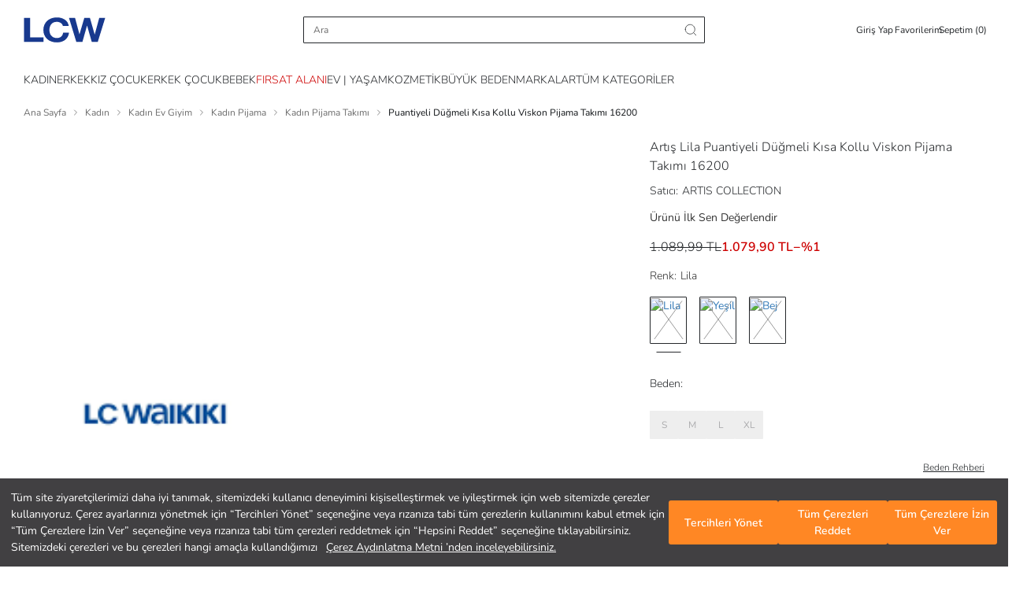

--- FILE ---
content_type: text/html; charset=utf-8
request_url: https://www.lcw.com/puantiyeli-dugmeli-kisa-kollu-viskon-pijama-takimi-16200-lila-o-3953541
body_size: 103601
content:



<!DOCTYPE html>
<html dir=ltr lang="tr-TR">
<head>

    <script src='/Resource/Scripts/polyfills-bundle?v=ciBmHOuFOnSqn0kzICLihLc8ILwNm9PUxpqYtFViftM1' defer></script>


    <script>
        if (/((Trident)|(MSIE))/gm.test(navigator.userAgent) && window.location.href.indexOf("not-supported") < 0) window.location = '/not-supported';
    </script>
    <script>
        document.addEventListener('DOMContentLoaded', (event) => {
            if (history.scrollRestoration) {
                history.scrollRestoration = 'manual';
            } else {
                window.onbeforeunload = function () {
                    window.scrollTo(0, 0);
                }
            }
        })
    </script>

    <script src="https://www.googleoptimize.com/optimize.js?id=GTM-5DBMQVV"></script>

    <script>
        //When the browser is in Incognito mode and browser is firefox then do not install googletagmanager
        var PrivateWindow = new Promise(function (resolve, reject) {
            try {
                if (navigator.userAgent.includes("Firefox")) {
                    var db = indexedDB.open("test");
                    db.onerror = function () { resolve(true); };
                    db.onsuccess = function () { resolve(false); };
                } else {
                    resolve(false);
                }
            }
            catch (err) {
                console.log(err);
                resolve(null);
            }
        });
    </script>
    <script>
        (function (w, d, s, l, i) {
            w[l] = w[l] || [];
            w[l].push({
                'gtm.start':
                    new Date().getTime(),
                event: 'gtm.js'
            });
            var f = d.getElementsByTagName(s)[0],
                j = d.createElement(s),
                dl = l != 'dataLayer' ? '&l=' + l : '';
            j.async = true;
            j.src =
                'https://www.googletagmanager.com/gtm.js?id=' + i + dl;
            if (f.parentNode && f.parentNode instanceof Node) {
                f.parentNode.insertBefore(j, f);
            }
        })(window, document, 'script', 'dataLayer', 'GTM-P7BHVG');
    </script>
    <title>Artış Lila Puantiyeli Düğmeli Kısa Kollu Viskon Pijama Takımı 16200 - S000159024-17878 | LCW</title>

    <link rel="dns-prefetch" href="https://fonts.googleapis.com">
    <link rel="dns-prefetch" href="https://cdnjs.cloudflare.com">
    <link rel="dns-prefetch" href="https://ajax.googleapis.com">
    <link rel="dns-prefetch" href="https://img-lcwaikiki1.mncdn.com">
    <link rel="dns-prefetch" href="https://fonts.gstatic.com">
    <link rel="dns-prefetch" href="https://www.google-analytics.com">
    <link rel="dns-prefetch" href="https://stats.g.doubleclick.net">
    <link rel="dns-prefetch" href="https://www.googletagmanager.com" />

        <link rel="dns-prefetch" href="https://lcwaikiki.api.useinsider.com">
        <link rel="dns-prefetch" href="https://segment.api.useinsider.com">
        <link rel="preconnect" href="https://lcwaikiki.api.useinsider.com">
        <link rel="preconnect" href="https://segment.api.useinsider.com">

    <link rel="preconnect" href="https://fonts.googleapis.com">
    <link rel="preconnect" href="https://cdnjs.cloudflare.com">
    <link rel="preconnect" href="https://ajax.googleapis.com">
    <link rel="preconnect" href="https://img-lcwaikiki1.mncdn.com">
    <link rel="preconnect" href="https://fonts.gstatic.com" crossorigin>
    <link rel="preconnect" href="https://www.google-analytics.com">
    <link rel="preconnect" href="https://stats.g.doubleclick.net">
    <link rel="preconnect" href="https://www.googletagmanager.com" />

    <meta http-equiv="Content-Type" content="text/html; charset=utf-8" />
    <meta http-equiv="X-UA-Compatible" content="IE=Edge" />
    <meta name="viewport" content="width=device-width, initial-scale=1, maximum-scale=1, user-scalable=no" />
    <meta name="theme-color" content="#00529b">
    <meta name="msapplication-navbutton-color" content="#00529b">

        <meta name="apple-mobile-web-app-capable" content="yes">
        <meta name="apple-mobile-web-app-status-bar-style" content="black-translucent">
        <meta name="apple-itunes-app" content="app-id=806222359, app-argument=https://itunes.apple.com/tr/app/id806222359">


    <meta name="description" content="Artış Lila Puantiyeli Düğmeli Kısa Kollu Viskon Pijama Takımı 16200 size özel indirim, taksit ve kapıda ödeme avantajlarıyla LCW&#39;de! Hemen online alışveriş yap, ürün kapına gelsin! - S000159024-17878" />
    <meta name="Language" content="tr" />
    <meta name="doc-type" content="Web Page" />
    <meta name="doc-class" content="Published" />
    <meta name="doc-rights" content="Public" />
    <meta name="Prevent Smart Tags" content="True" />
    <meta name="google-site-verification" content="Y2C34EPdvhq3DlHAK40CSJXulPp48TJneYHV7zyVrKo" />
    <meta name="yandex-verification" content="d861065ccc49384a" />

    
    <meta name="robots" content="follow,index" >
    
    <meta http-equiv="Content-Type" content="text/html; charset=utf-8" />



    <link id="canonicalLink" rel="canonical" href="https://www.lcw.com/puantiyeli-dugmeli-kisa-kollu-viskon-pijama-takimi-16200-lila-o-3953541" />


    <style>
        body:has(.bottom-bar):not(:has(.bottom-bar--hidden)) #MB_WEBCHAT_WIDGET {
            display: none;
        }

        body:has(.react-full-page-container) #MB_WEBCHAT_WIDGET {
            display: none;
        }
    </style>

    <link rel='preload' href='/Resource/Css/bootstrap-grid-min?v=IqOqEzaZwF33h5Phr4tZ2FiBJkRHYGUdgHkBLuRUmas1' as='style' onload="this.rel='stylesheet'">


    <link rel='preload' href='/Resource/Css/homelayout?v=zemps8FIvCqj0t4AkkzvClIgzJegxw-8wKjd3xXOyFU1' as='style' onload="this.rel='stylesheet'">


    <link rel='preload' href='/Resource/Css/fonts?v=lQq2InQ7TBpKvPnEU3SKJNLVKqYoC55HOB5VzjH4RqU1' as='style' onload="this.rel='stylesheet'">


    <link rel='preload' href='/Resource/Css/header-skeleton-min?v=chpSmU6TTOsls87w0yY3RCCnUJzobTtILIp-PvmC5Ew1' as='style' onload="this.rel='stylesheet'">


    <link rel='preload' href='/Resource/Css/footer-min?v=A0Rkr-RpirGGCe5eQnYXL6232WPm9439wVRl_ulXSUI1' as='style' onload="this.rel='stylesheet'">


    <script src='/Resource/Scripts/lib/landing-bundle?v=QR7JyIPaGV_d8CNTJwgc9MmEKlT3aSY5uMPZUuEEu681' defer></script>


    <script src="/Resource/Scripts/lib/landing?v=XTDw5lp-scKUG34DHZolH-J43G4eUO9bD4FI2Nm70hk1"></script>


    <script charset="UTF-8" type="text/javascript">
        const robots = new RegExp([
            /bot/, /spider/, /crawl/,                            // GENERAL TERMS
            /APIs-Google/, /AdsBot/, /Googlebot/,                // GOOGLE ROBOTS
            /mediapartners/, /Google Favicon/,
            /FeedFetcher/, /Google-Read-Aloud/,
            /DuplexWeb-Google/, /googleweblight/,
            /bing/, /yandex/, /baidu/, /duckduck/, /yahoo/,        // OTHER ENGINES
            /ecosia/, /ia_archiver/,
            /facebook/, /instagram/, /pinterest/, /reddit/,       // SOCIAL MEDIA
            /slack/, /twitter/, /whatsapp/, /youtube/,
            /semrush/,                                         // OTHER
        ].map((r) => r.source).join("|"), "i");               // BUILD REGEXP + "i" FLAG
        window["adrum-disable"] = robots.test(navigator.userAgent) || navigator.webdriver;

        window["adrum-start-time"] = new Date().getTime();
        (function (config) {
            config.appKey = "AD-AAB-AAD-FRH";
            config.adrumExtUrlHttp = "http://cdn.appdynamics.com";
            config.adrumExtUrlHttps = "https://cdn.appdynamics.com";
            config.beaconUrlHttp = "http://pdx-col.eum-appdynamics.com";
            config.beaconUrlHttps = "https://pdx-col.eum-appdynamics.com";
            config.resTiming = { "bufSize": 200, "clearResTimingOnBeaconSend": true };
            config.maxUrlLength = 512;
        })(window["adrum-config"] || (window["adrum-config"] = {}));
    </script>

    <script src="//cdn.appdynamics.com/adrum/adrum-20.9.0.3268.js"></script>
        <link rel="stylesheet" type="text/css" href="https://assets.cookieseal.com/cookie-seal.css" />
        <script id="cookieseal-script" src="https://assets.cookieseal.com/cookie-seal.js"></script>


    <script>
        ADRUM.command("addUserData", "userAgent", navigator.userAgent);
    </script>



    <script src="/Resource/Scripts/lib/jquerylite?v=YgufzI2rWNT_48e1NGIOQpaAJCRFR6_28WG4ZpTInIE1"></script>


    <script src='/Resource/Scripts/tracking/trackingjs?v=LgxfUafzK6WljWbYCbeu-Il0ebq3NV3TBzwlhrg1Ps81' defer></script>


    

<script>
    var countryIdListWhereCustomerFillsSalaryRange = ["1"];
    var localizationDictionary = [];

    function Translate(key) {
        var value = localizationDictionary[key];
        return value == undefined ? key : value;
    }
    localizationDictionary["GotoHomePage"] = "ANA SAYFAYA DÖN";
    localizationDictionary["CounrtyCodeWithWarehouseGroup"] = "TR";
    localizationDictionary["SelectStorebtntext"] = "Bu Mağazada Alışverişe Başla";
    localizationDictionary["SelectStoreCitytext"] = "İl Seç";
    localizationDictionary["SelectStorebtnNeigborhoodtext"] = "Mahalle Seç";
    localizationDictionary["SelectStorebtnCountytext"] = "İlçe Seç";
    localizationDictionary["StoreChangeModaltext"] = "Mağazayı değiştirdiğinizde sepetiniz boşaltılacak. Kabul ediyor musunuz?";
    localizationDictionary["StoreChangeModalFastDeliverytext"] = "Teslimat adresinizi değiştirdiğinizde sepetiniz boşaltılacak. Kabul ediyor musunuz?";
    localizationDictionary["ExitSellerStoretext"] = "Hemen Gel Al seçeneğini kapattığınızda sepetiniz boşaltılacak. Kabul ediyor musunuz?";
    localizationDictionary["ExitFastDeliverytext"] = "Mağazadan alışverişi kapattığınızda sepetiniz boşaltılacak. Kabul ediyor musunuz?";
    localizationDictionary["SellerStoreSelectionLink"] = "https://www.lcw.com/StoreSelection";
    localizationDictionary["FastDeliverySelectionLink"] = "https://www.lcw.com/FastDelivery";
    localizationDictionary["HomePageUrl"] = "/";
    localizationDictionary["ALREADYREGISTERED"] = "Bu E-Posta ile Zaten Kayıtlı";
    localizationDictionary["ERROROCCURED"] = "Hata oluştu!";
    localizationDictionary["PICKACOLOR"] = "Lütfen renk seçiniz";
    localizationDictionary["SOLDOUT"] = "Tükendi";
    localizationDictionary["StokQuantityExceeded"] = "Stoklarımızda sepetinizde bulunan {0} adet ürün dışında başka ürün kalmamıştır.";
    localizationDictionary["AMOUNT"] = "Tutar";
    localizationDictionary["PICKSIZE"] = "Beden seçerek sepete ekleyebilirsiniz";
    localizationDictionary["PICKDROP"] = "Boy seçerek sepete ekleyebilirsiniz";
    localizationDictionary["SELECT_HEIGHT"] = "Lütfen Boy Seçiniz";
    localizationDictionary["PICKSIZEANDDROP"] = "Beden ve boy seçerek sepete ekleyebilirsiniz";
    localizationDictionary["NProductAddedToBasket"] = "Sepetinize {0} adet ürün eklenmiştir.";
    localizationDictionary["FillInTheCampaignCodeField"] = "Lütfen Kampanya Kodu alanını boş bırakmayınız!";
    localizationDictionary["PICKANACCOUNT"] = "Lütfen bir hesap seçiniz!";
    localizationDictionary["PICKAPAYMENTTYPE"] = "Lütfen bir ödeme yöntemi seçiniz!";
    localizationDictionary["DEBITCARDSNOTALLOWED"] = "Sitemizde debit kart (banka kartı) kullanılamamaktadır. Sadece kredi kartları kullanılabilmektedir.";
    localizationDictionary["APPROVEAGREEMENT"] = "Lütfen \"Ön Bilgiler\" ve \"Mesafeli Satış Sözleşmesini\" okuyarak onaylayınız";
    localizationDictionary["PAYMENTPROCESSING"] = "Ödeme Gerçekleşiyor...";
    localizationDictionary["3DSECUREPAYMENT"] = "3D Güvenli Ödeme";
    localizationDictionary["ORDERAPPROVE"] = "Sipariş Onay";
    localizationDictionary["INVOICEADDRESS"] = "Fatura Adresi";
    localizationDictionary["INVOICEADDRESSANDDELIVERYADDRESS"] = "Fatura Adresi ve Teslimat Adresi";
    localizationDictionary["DELIVERYADDRESSANDINVOICEADDRESS"] = "TESLİMAT ADRESİ VE FATURA ADRESİ";
    localizationDictionary["OK"] = "Tamam";
    localizationDictionary["ADDRESSHASHTAG"] = "Adres";
    localizationDictionary["PAYMENTHASHTAG"] = "ödeme";
    localizationDictionary["APPROVEHASHTAG"] = "onay";
    localizationDictionary["PAYMENTFAILHASHTAG"] = "odemebasarisiz";
    localizationDictionary["BankAccountDeleteApproval"] = "TR{0} nolu {1} hesabınızı silmek üzeresiniz<br/> Onaylıyor musunuz?";
    localizationDictionary["OUTOFSTOCK"] = "Stoklarda Bulunamadı";
    localizationDictionary["SearchInStoreStoreName"] = "Mağaza Adı";
    localizationDictionary["SearchInStoreStoreStock"] = "Mağazadaki Adet";
    localizationDictionary["SearchInStoreDirections"] = "Yol Tarifi";
    localizationDictionary["SEARCHWARNING"] = "Lütfen arama yapmak için en az 3 karakter giriniz.";
    localizationDictionary["QUANTITY"] = "Adet";
    localizationDictionary["Product"] = "Ürün";
    localizationDictionary["INVALID_ZIP_CODE"] = "Hatalı posta kodu!";
    localizationDictionary["MOBILEAPPBRAND"] = "LC Waikiki";
    localizationDictionary["MOBILEAPPOPEN"] = "AÇ";
    localizationDictionary["MOBILEAPPPUBLISHER"] = "LC Waikiki Mağazacılık Hiz. Tic. A.Ş.";
    localizationDictionary["MOBILEANDROIDAPPLICATION"] = "Android Uygulaması";
    localizationDictionary["MOBILEIOSAPPLICATION"] = "iOS Uygulaması";
    localizationDictionary["MOBILEWINDOWSAPPLICATION"] = "Windows Uygulaması";
    localizationDictionary["RELATEDWORDS"] = "İlgili Kelimeler";
    localizationDictionary["SEARCHALLRESULTS"] = "Tüm Sonuçlar";
    localizationDictionary["SEARCHALLRELATEDRESULTS"] = "İlgili Tüm Ürünleri Gör";
    localizationDictionary["NEWCCARDPAYMENT"] = "Yeni kart ile alışverişe devam etmek istiyorum.";
    localizationDictionary["NEWCCARDPAYMENTNEW"] = "+ Yeni Kredi Kartı Ekle";
    localizationDictionary["PHONECONFIRMATIONCODEWRONG"] = "Onay kodunuz yanlış";
    localizationDictionary["DELETE"] = "Sil";
    localizationDictionary["DELETEREGISTEREDMASTERPASSCARD"] = "Kayıtlı kartınız silinmiştir.";
    localizationDictionary["NOTHINGREGISTEREDMASTERPASSCARD"] = "Kayıtlı kartınız bulunmamaktadır.";
    localizationDictionary["SUCCSESFULLYREGISTEREDCARD"] = "Kart kayıt işlemi başarı ile gerçekleşmiştir.";
    localizationDictionary["UNSUCCSESFULLYREGISTEREDCARD"] = "Kart kayıt işlemi başarısız.";
    localizationDictionary["PHONECONFIRMATIONCODERIGHTOVER"] = "";
    localizationDictionary["ADDTOCART"] = "Sepete Ekle";
    localizationDictionary["SIZE"] = "Beden";

    localizationDictionary["MEMBERPRIVACYAPPROVE"] = "Kullanım sözleşmesini onaylamadan üye olamazsınız.";
    localizationDictionary["MEMBERPRIVACYAPPROVEORDER"] = "Gizlilik Sözleşmesini onaylamadan sipariş veremezsin.";
    localizationDictionary["NotFoundYourLocation"] = "Lokasyonunuz bulunamadı.";
    localizationDictionary["webUI_VisitCounter_Message"] = "Bu ürüne şu anda {0} kişi bakıyor.";
    localizationDictionary["CONTACTCLARIFICATIONAPPROVE"] = "Lütfen Aydınlatma metnini okuyarak onaylayınız.";

    localizationDictionary["ReadMore"] = "Devamını Oku";
    localizationDictionary["ReadLess"] = "Açıklamaları Kapat";

    localizationDictionary["lblShowAll"] = "Tümünü Göster";

    localizationDictionary["webUI_Last_Basket_Price"] = "Sepette";
    localizationDictionary["COLOR"] = "Renk";
    localizationDictionary["lblCouponAmount"] = "İndirim";

    localizationDictionary["EmptyMapAreaText"] = "Mağazaların konumu burada görüntülenecek.";
    localizationDictionary["ShowStoresOnMap"] = "Mağazaları Haritada Göster";
    localizationDictionary["UIService_ProductGroupGenderMenu_Outlet"] = "Outlet";
    localizationDictionary["webUI_Menu_Category_Outlet_OutletMan_DescriptionKey"] = "Online mağazamızın outlet bölümündeki tüm ürünler 1. kalitedir.";

    localizationDictionary["WebUI_AllOutletProductsText"] = "Tüm Outlet Ürünleri";
    localizationDictionary["WebUI_AllOutletProductsLink"] = "katalog/outlet";

    localizationDictionary["WebUI_SpecialOutletProductsText"] = "Outlet'e Özel Koleksiyon";
    localizationDictionary["WebUI_SpecialOutletProductsLink"] = "etiket/outlete-ozel-urunler";

    localizationDictionary["Woman"] = "Kadın";
    localizationDictionary["Man"] = "Erkek";
    localizationDictionary["webUI_ProductRecommendationFeatured_Title"] = "ÖNE ÇIKANLAR";
    localizationDictionary["webUI_FilterListView_ClearAll"] = "Tümünü Temizle";
    localizationDictionary["webUI_FilterListView_Clear"] = "Temizle";
    localizationDictionary["webUI_FilterClear"] = "Temizle";
    localizationDictionary["webUI_ProductList_ClearAllFilters"] = "Filtreleri Temizle";

    localizationDictionary["ChildMenuAgeDesc"] = "( 4-14 Yaş )";
    localizationDictionary["BabyMenuAgeDesc"] = "( 0-14 Yaş )";

    localizationDictionary["webUI_HandleErrorInfo_BackToMainPage"] = "Anasayfaya Dön";
    localizationDictionary["PleaseEnter3LettersForSearch"] = "Lütfen arama yapmak için en az 3 karakter giriniz.";
    localizationDictionary["webUI_ProductList_SelectedFilters"] = "Seçili Filtreler";
    localizationDictionary["webUI_ProductList_FilterSearchText"] = "Seçili Filtreler";

    localizationDictionary["WebUI_MenuItem_FormattedText_Outlet"] = "Tüm Outlet {0} Ürünleri";
    localizationDictionary["WebUI_FilterOnlyDiscounted"] = "Sadece İndirimdekiler";

    localizationDictionary["webUI_FilterListView_Apply"] = "Filtreyi Uygula";
    localizationDictionary["webUI_FilterListView_ShowResults"] = "Sonuçları Listele";

    localizationDictionary["WebUI_Menu_ShowAll"] = "Tümünü Gör";

    localizationDictionary["WebUI_FavoritePage_AddedToBasket"] = "SEPETE EKLENDİ";
    localizationDictionary["ADDTOCART"] = "Sepete Ekle";
    localizationDictionary["SELECT_SIZE"] = "LÜTFEN BEDEN SEÇİNİZ";
    localizationDictionary["SELECT_HEIGHT"] = "Lütfen Boy Seçiniz";
    /* url */
    localizationDictionary["ORDERURL"] = "https://www.lcw.com/siparis";
    localizationDictionary["BASKETURL"] = "https://www.lcw.com/sepetim";
    localizationDictionary["MYINFORMATIONURL"] = "https://www.lcw.com/uyelik/kisisel-bilgiler";
    localizationDictionary["MYADDRESSESAJAXURL"] = "/tr/ajax/User/AddressesAjax?xhrKeys=PageIndex,xhrKeys&amp;PageIndex={PageIndex}";
    localizationDictionary["MYORDERSURL"] = "https://www.lcw.com/uyelik/siparislerim/1";
    localizationDictionary["MYORDERSAJAXURL"] = "/tr/ajax/User/OrdersAjax?xhrKeys=PageIndex,xhrKeys&amp;PageIndex={PageIndex}";
    localizationDictionary["MYORDERDETAILURL"] = "https://www.lcw.com/siparis-detay/{OrderNumber}";
    localizationDictionary["MYORDERCANCELCONFIRMURL"] = "https://www.lcw.com/uyelik/siparis-iptalOnay/{OrderNumber}";
    localizationDictionary["MYRETURNSAJAXURL"] = "/tr/ajax/User/ReturnsAjax?xhrKeys=PageIndex,xhrKeys&amp;PageIndex={PageIndex}";
    localizationDictionary["REGISTERURL"] = "https://www.lcw.com/uye-ol";
    localizationDictionary["NEWMESSAGEURL"] = "https://www.lcw.com/uyelik/yenimesaj";
    localizationDictionary["CONTACTURL"] = "/iletisim";
    localizationDictionary["SEARCHURL"] = "/arama";
    localizationDictionary["TAGSEARCHURL"] = "TAGSEARCHSITE23Helper";
    localizationDictionary["LoginLink"] = "https://www.lcw.com/giris";
    localizationDictionary["ForgotPasswordLink"] = "https://www.lcw.com/sifremi-unuttum";
    localizationDictionary["GlobalEntranceUrl"] = "/select-country";
    localizationDictionary["CustomerBankAccountsAjax"] = "/tr/ajax/User/UCCustomerBankAccounts";
    localizationDictionary["SEARCHAJAXURL"] = "/tr/ajax/search/SearchPageAjaxQuick?xhrKeys=xhrKeys&amp;";
    localizationDictionary["3RDSEARCHAJAXURL"] = "/tr/ajax/search/SearchPageAjaxQuick?xhrKeys=xhrKeys&amp;";
    localizationDictionary["CustomerBankBranchsAjax"] = "/tr/ajax/User/UCCustomerBankBranchs";
    localizationDictionary["FavoriteAdded"] = "Favoriden Kaldır";
    localizationDictionary["FavoriteUnAdded"] = "Favoriye Ekle";
    localizationDictionary["FavoriteOnHold"] = "";
    localizationDictionary['FAVORITESHARECONTENT'] = "LC Waikiki’de çok güzel ürünler beğendim ve seninle bunları paylaşmak istedim";
    localizationDictionary['MYFAVORITELIST'] = "Favorilerim";
    localizationDictionary['webUI_ucCatalogViewForOption_ProductReview'] = localizationDictionary['webUI_ucCatalogViewForOption_ProductReview'] || "Ürünü İncele";

    localizationDictionary["DomainNameWithoutWWW"] = "lcw.com";
    localizationDictionary["DomainNameWithProtocol"] = "https://www.lcw.com";
    localizationDictionary["DomainNameWithWWW"] = "www.lcw.com";
    localizationDictionary["BankBranchDeleteApproval"] = "";

    localizationDictionary["WEBUIITEM"] = "Adet!";
    localizationDictionary["WEBUIITEMS"] = "Adet!";
    localizationDictionary["WEBUILAST"] = "Son";
    localizationDictionary["MENU"] = "MENÜ";

    localizationDictionary["OTHERSEARCH"] = "Diğer Aramalar";
    localizationDictionary["WebUI_AlternativeSearches"] = "Önerilen Aramalar";
    localizationDictionary["SEARCHINCATEGORY"] = "{0} <span class='in-category-search'>  kategorisinde ara</span>";
    localizationDictionary["WebUI_SearchOnCategory"] = "{0} kategorisinde ara";
    localizationDictionary["WebUI_SearchOnCampaign"] = "{0} içinde ara";
    localizationDictionary["webUI_searchInSuggestCategory"] = "{0} <span class='in-category-search'>  kategorisinde ara</span>";
    localizationDictionary["WebUI_FrequentlySearched"] = "Popüler Kategoriler";
    localizationDictionary["WebUI_LastSearches"] = "Son Arananlar";
    localizationDictionary["WebUI_TrendSearched"] = "Trend Aramalar";
    localizationDictionary["STREAMDATAURL"] = "https://streamapi.lcwaikiki.com/streamdatatransfer/api/stream";
    localizationDictionary["StreamDataApiTransferEnabled"] = "True";
    localizationDictionary["ShoppingCartReadonlyMessage"] = "Ödeme adımında yaşamış olduğunuz problem nedeni ile sepetiniz 2 dakikalığına kilitlenmiştir. Bu sürenin ardından siparişinizi tamamlayabilirsiniz.";
    localizationDictionary["WebUI_OneSizeLastPriceText"] = "Tek Beden Son Fiyat";
    localizationDictionary["WebUI_OneSizeLastPriceLink"] = "etiket/tek-beden-son-fiyat";
    localizationDictionary["WebUI_OutletBestsellersText"] = "Outlet'te Çok Satanlar";
    localizationDictionary["WebUI_OutletBestsellersLink"] = "etiket/outlette-cok-satanlar";
    localizationDictionary["WebUI_50PercentDiscountsProductsText"] = "Net %60 İndirimli Ürünler";
    localizationDictionary["WebUI_50PercentDiscountsProductsLink"] = "etiket/outlet-net-yuzde-60-indirimli-urunler";
    localizationDictionary["WebUI_OutletInfoText"] = "Outlet Bölümündeki Tüm Ürünlerimiz 1. Kalitedir.";

    localizationDictionary["webUI_xSearchDistrict"] = "İlçe Ara";
    localizationDictionary["webUI_xChooseAllDistricts"] = "Tüm İlçeleri Seçin";
    localizationDictionary["webUI_xRemoveChoice"] = "Seçimleri Kaldır";
    localizationDictionary["webUI_xDistrictCanNotBeFound"] = "İlçe bulunamadı";
    localizationDictionary["webUI_xSearchCity"] = "İl Ara";
    localizationDictionary["webUI_xCityCanNotBeFound"] = "İl bulunamadı";

    localizationDictionary["DAY"] = "Gün";
    localizationDictionary["HOUR"] = "";
    localizationDictionary["MINUTE"] = "";
    localizationDictionary["SECOND"] = "";

    localizationDictionary["webUI_selectAll"] = "Tümünü Seç";
    localizationDictionary["AllCounties"] = "Tüm İlçeler";
    localizationDictionary["webUI_ucSelectStoreModal_ShoppingCartInfo"] = "Mağaza seçtiğinizde önceki sepetiniz boşaltılacak. Devam etmek istiyor musunuz?";

    localizationDictionary["webUI_Shipment_Status"] = "Sipariş Durumu";
    localizationDictionary["webUI_Shipment_Code"] = "Sevkiyat Numarası";
    localizationDictionary["webUI_Order_Date"] = "Sipariş Tarihi";

    localizationDictionary["WebUI_Address_DefinitionRemoteMessage"] = "";

    localizationDictionary["SELECT"] = "";
    localizationDictionary["webUI_countrySelectionRequiredMessage"] = "";
    localizationDictionary["webUI_bankSelectionRequiredMessage"] = "";
    localizationDictionary["webUI_swiftCodeRequiredMessage"] = "";
    localizationDictionary["webUI_maxLimitMessage"] = "";
    localizationDictionary["webUI_minLimitMessage"] = "";
    localizationDictionary["webUI_nameSurnameRequiredMessage"] = "";
    localizationDictionary["webUI_nameSurnameRegexMessage"] = "";
    localizationDictionary["webUI_ibanRequiredMessage"] = "";
    localizationDictionary["webUI_ibanRegexMessage"] = "";
    localizationDictionary["webUI_nationalIdRegexMessage"] = "";
    localizationDictionary["webUI_loading"] = "Yükleniyor...";
    localizationDictionary["webUI_accountHolderRequiredMessage"] = "";
    localizationDictionary["webUI_accountHolderRegexMessage"] = "";
    localizationDictionary["webUI_accountNumberRequiredMessage"] = "";
    localizationDictionary["webUI_accountNumberRegexMessage"] = "";
    localizationDictionary["webUI_nationalIdRequiredMessage"] = "";
    localizationDictionary["webUI_fatherNameRequiredMessage"] = "";
    localizationDictionary["webUI_personalNumberRequiredMessage"] = "";
    localizationDictionary["webUI_Return_PickCargoCompany"] = "";
    localizationDictionary["webUI_bankSelection"] = "";

    var ViewBag = {
        CultureCode: "tr-TR",
        CountryCode: "TR",
        LanguageCode: "Tr",
        Environment: "prod",
        QuickSearchIsActive: "True",
        SessionId: "ddpjag0umaaz4zdjyamscbqt",
        WarehouseGroupId: 1,
        VisitorId: "075b6822-ca5e-448b-b8f4-cd00c450d6c3",
        RegionId: 1,
        IsAuthenticated: 0,
        UsePersonalFilters: "False" === 'True',
        LanguageId: 1,
        CountryId: 1,
        Direction: "ltr",
        IsRightToLeft: "False" === 'True',
        ShortLangCode: "tr",
        IsPrefix: "False" === 'True',
        ProductReviewIsActive: "True" === 'True',
        DefaultCurrency: "TL",
        DefaultGA4Currency: "TRY",
        IsMarketPlaceActive: "True" === 'True',
        GiftCardIsActive: "True" === 'True',
        IsBunsarActive: "True" === 'True',
        RecaptchaLanguageValue: "tr",
        IsMobileAppExist: "True" === 'True',
        IsMultiLanguage: "False" === 'True',
        IsFashionAssistantActiveForCountry: "True" === 'True',
        IsDidYouMeanActive: "True" === 'True',
        IsLcwMoneyEnabled: "True" === 'True',
        IsCatalogPersonalization: "False" === 'True',
        IsPersonalCacheBypass: "False" == "True"
    };
</script>

<script type="text/javascript">
    document.addEventListener('DOMContentLoaded', function () {

        var insiderCodes = [
            { CountryCode: "TR", insiderSrc: "lcwaikiki.api.useinsider.com/ins.js?id=10000215" },
            { CountryCode: "KZ", insiderSrc: "lcwaikikikz.api.useinsider.com/ins.js?id=10002742" },
            { CountryCode: "RU", insiderSrc: "lcwaikikiru.api.useinsider.com/ins.js?id=10007804" },
            { CountryCode: "UA", insiderSrc: "lcwaikikiua.api.useinsider.com/ins.js?id=10007991" },
            { CountryCode: "RO", insiderSrc: "lcwaikikiro.api.useinsider.com/ins.js?id=10007801" },
            { CountryCode: "BG", insiderSrc: "lcwaikikibg.api.useinsider.com/ins.js?id=10007802" },
            { CountryCode: "RS", insiderSrc: "lcwaikikirs.api.useinsider.com/ins.js?id=10007803" },
            { CountryCode: "EG", insiderSrc: "lcwaikikieg.api.useinsider.com/ins.js?id=10004094" },
            { CountryCode: "MA", insiderSrc: "lcwaikikima.api.useinsider.com/ins.js?id=10004093" },
            { CountryCode: "BY", insiderSrc: "lcwaikikiby.api.useinsider.com/ins.js?id=10007800" },
            { CountryCode: "IQ", insiderSrc: "lcwaikikiiq.api.useinsider.com/ins.js?id=10007798" },
            { CountryCode: "GE", insiderSrc: "lcwaikikige.api.useinsider.com/ins.js?id=10007799" },
        ];

        var insiderCode = SearchCountryCode("TR", insiderCodes);

        if (!IsBannedPage())
            AddInsiderScript();
        else
            RemoveInsiderScript();

        window.addEventListener('hashchange', function () {
            if (!IsBannedPage())
                AddInsiderScript();
            else
                RemoveInsiderScript();
        })

        function ensureInsiderObjectIsSet(timeout) {
            var start = Date.now();
            return new Promise(waitForInsiderObject);

            function waitForInsiderObject(resolve, reject) {
                var insiderObject = window.insider_object;

                if (insiderObject && insiderObject.hasOwnProperty("user")) {
                    resolve(insiderObject);
                }
                else if (timeout && (Date.now() - start) >= timeout) {
                    if (window.insider_object == undefined) {
                        dataLayer.push({ 'Category': 'InsiderObject', 'Action': 'InsiderTrackingScript', 'Label': 'insider_object undefined.', 'event': 'gaEvent' });
                    }
                    window.insider_object = {};
                    reject(new Error("Can not set insider_object data."));
                }
                else
                    setTimeout(waitForInsiderObject.bind(this, resolve, reject), 100);
            }
        }

        function AddInsiderScript() {
            ensureInsiderObjectIsSet(10000).then(function () {
                if (!IsScriptLoaded() && insiderCode) {
                    var tag = document.createElement('script');
                    tag.type = 'text/javascript';
                    tag.async = true;
                    tag.src = ('https:' == document.location.protocol ? 'https://' : 'http://') + insiderCode.insiderSrc;
                    var s = document.getElementsByTagName('script')[0];
                    if (s.parentNode && s.parentNode instanceof Node) {
                        s.parentNode.insertBefore(tag, s);
                    }
                }
            });
        }

        function RemoveInsiderScript() {
            if (insiderCode) {
                const elements = document.getElementsByTagName('script');
                Array.from(elements).forEach((element, index) => {
                    if (element.src == ('https:' == document.location.protocol ? 'https://' : 'http://') + insiderCode.insiderSrc) {
                        return element.remove();
                    }
                });
            }
        }

        function IsScriptLoaded(url) {
            if (!url && insiderCode) url = ('https:' == document.location.protocol ? 'https://' : 'http://') + insiderCode.insiderSrc;
            var scripts = document.getElementsByTagName('script');
            for (var i = scripts.length; i--;) {
                if (scripts[i].src == url) return true;
            }
            return false;
        }

        function IsBannedPage() {
            var bannedPages = ["siparis", "order", "uyelik", "membership"];
            var bannedSubPages = ["kisisel-bilgiler", "personal-information","siparislerim","myorders","mesajlarim","my-messages","indirimlerim","my-discounts","iadelerim","my-refund"]
            var hash = window.location.hash;
            var isBanned = false;

            var paths = window.location.pathname.split('/');

            if (paths.length > 3 && paths[3] == "sayfa-bulunamadi")
                return false;

            if (paths.length > 3 && bannedPages.indexOf(paths[3]) > -1 && ((hash != "#odeme" || hash != "#siparis" || hash != "#adres") && !hash.startsWith("#onay"))) {
                if (!bannedSubPages.indexOf(paths[4]) > -1) {
                    isBanned = true;
                }
            }

            return isBanned;
        }

        function SearchCountryCode(nameKey, myArray) {
            for (var i = 0; i < myArray.length; i++) {
                if (myArray[i].CountryCode === nameKey) {
                    return myArray[i];
                }
            }
        }
    });

    window.addEventListener("baseUserRefreshed", function (event) {
        ensureSessionStorageIsSet(10000).then(function () {
            var userSessionDataForInsider = sessionStorage.getItem("userSessionData");
            var userSessionOptn=sessionStorage.getItem("userOptinsData");
            if (userSessionDataForInsider) {
                var user = JSON.parse(userSessionDataForInsider);
                var userOptn = JSON.parse(userSessionOptn);

                window.insider_object = window.insider_object || {};
                window.insider_object["user"] = {
                        "SMSOptin": (typeof (userOptn) != "undefined" && userOptn && typeof (userOptn.sms) != "undefined" && userOptn.sms != null) ? userOptn.sms : user.SmsOptIn,
                        "PhoneCallOptin": (typeof (userOptn) != "undefined" && userOptn && typeof (userOptn.call) != "undefined" && userOptn.call != null) ? userOptn.call : user.CallOptIn,
                        "EmailOptin": (typeof (userOptn) != "undefined" && userOptn && typeof (userOptn.email) != "undefined" && userOptn.email != null) ? userOptn.email : user.EmailOptIn,
                        "gender": user.CustomerGender,
                        "language": user.Culture,
                        "register_date": user.CustomerRegisterDate,
                        "uuid": user.Customeruuid,
                        "visitorid": user.VisitorId,
                        "custom": {}
                }
            }
        });
    });
</script>    
    

    <script>

    window.bunsarToken = {
        apiKey: 'lcw',
        apiUserId: '',
        nonce1: '2026012600022967642576',
        token1: 's5HYaaZlgUYGkPDzQhh9v1pSEQY=',
        nonce2: '2026012600022967642576',
        token2: 's5HYaaZlgUYGkPDzQhh9v1pSEQY='
    };

</script>

    <script>
        window.optionId = 3953541;
        var Ga4AddToWishListEvent = JSON.parse("{\"event\":\"add_to_wishlist\",\"lcw_event_version\":1.0,\"ecommerce\":{\"currency\":\"TRY\",\"value\":1079.9,\"items\":[{\"item_id\":\"3953541\",\"item_name\":\"Puantiyeli Dugmeli Kisa Kollu Viskon Pijama Takimi 16200\",\"affiliation\":\"ARTIS COLLECTION\",\"coupon\":\"\",\"discount\":0.93,\"index\":1,\"item_brand\":\"Artis\",\"item_category\":\"kadin\",\"item_category2\":\"ev giyim\",\"item_category3\":\"pijama-kadin\",\"item_category4\":\"pijama takim\",\"item_category5\":\"artis collection\",\"item_list_id\":\"/puantiyeli-dugmeli-kisa-kollu-viskon-pijama-takimi-16200-lila-o-3953541\",\"item_list_name\":\"productdetailpage\",\"item_variant\":\"17878\",\"location_id\":\"\",\"price\":1079.9,\"quantity\":1,\"dimension1\":\"S000159024-17878\",\"dimension2\":\"63\",\"dimension3\":\"17878\",\"dimension4\":\"500164749\",\"dimension5\":\"https://img-lcwaikiki.mncdn.com/mnpadding/320/426/ffffff/mpsellerportal/v0/img_084014944v0_260c2955-e7e8-4dac-9ba3-a814cc9bd57c.jpg\",\"dimension6\":\"0\",\"dimension7\":\"pijama takim\",\"dimension8\":\"kadin / ev giyim / pijama-kadin / pijama takim\",\"dimension9\":\"\",\"dimension10\":\"\",\"dimension11\":\"S000159024\",\"dimension12\":\"1089.99\",\"dimension13\":\"3\",\"dimension14\":\"1\",\"dimension15\":\"\",\"dimension16\":\"\",\"dimension17\":\"\",\"dimension18\":\"\",\"dimension19\":\"\",\"dimension20\":\"\"}],\"event_name\":\"add_to_wishlist\"},\"languageCode\":\"Tr\",\"countryCode\":\"TR\"}");
        var Ga4RemoveFromWishListEvent = JSON.parse("{\"event\":\"remove_from_wishlist\",\"lcw_event_version\":1.0,\"ecommerce\":{\"currency\":\"TRY\",\"value\":1079.9,\"items\":[{\"item_id\":\"3953541\",\"item_name\":\"Puantiyeli Dugmeli Kisa Kollu Viskon Pijama Takimi 16200\",\"affiliation\":\"ARTIS COLLECTION\",\"coupon\":\"\",\"discount\":0.93,\"index\":1,\"item_brand\":\"Artis\",\"item_category\":\"kadin\",\"item_category2\":\"ev giyim\",\"item_category3\":\"pijama-kadin\",\"item_category4\":\"pijama takim\",\"item_category5\":\"artis collection\",\"item_list_id\":\"/puantiyeli-dugmeli-kisa-kollu-viskon-pijama-takimi-16200-lila-o-3953541\",\"item_list_name\":\"productdetailpage\",\"item_variant\":\"17878\",\"location_id\":\"\",\"price\":1079.9,\"quantity\":1,\"dimension1\":\"S000159024-17878\",\"dimension2\":\"63\",\"dimension3\":\"17878\",\"dimension4\":\"500164749\",\"dimension5\":\"https://img-lcwaikiki.mncdn.com/mnpadding/320/426/ffffff/mpsellerportal/v0/img_084014944v0_260c2955-e7e8-4dac-9ba3-a814cc9bd57c.jpg\",\"dimension6\":\"0\",\"dimension7\":\"pijama takim\",\"dimension8\":\"kadin / ev giyim / pijama-kadin / pijama takim\",\"dimension9\":\"\",\"dimension10\":\"\",\"dimension11\":\"S000159024\",\"dimension12\":\"1089.99\",\"dimension13\":\"3\",\"dimension14\":\"1\",\"dimension15\":\"\",\"dimension16\":\"\",\"dimension17\":\"\",\"dimension18\":\"\",\"dimension19\":\"\",\"dimension20\":\"\"}],\"event_name\":\"remove_from_wishlist\"},\"languageCode\":\"Tr\",\"countryCode\":\"TR\"}");
        var GA4ViewItemEvent = JSON.parse("{\"event\":\"view_item\",\"lcw_event_version\":1.0,\"ecommerce\":{\"currency\":\"TRY\",\"value\":1079.9,\"items\":[{\"item_id\":\"3953541\",\"item_name\":\"Puantiyeli Dugmeli Kisa Kollu Viskon Pijama Takimi 16200\",\"affiliation\":\"ARTIS COLLECTION\",\"coupon\":\"\",\"discount\":0.93,\"index\":1,\"item_brand\":\"Artis\",\"item_category\":\"kadin\",\"item_category2\":\"ev giyim\",\"item_category3\":\"pijama-kadin\",\"item_category4\":\"pijama takim\",\"item_category5\":\"artis collection\",\"item_list_id\":\"/puantiyeli-dugmeli-kisa-kollu-viskon-pijama-takimi-16200-lila-o-3953541\",\"item_list_name\":\"productdetailpage\",\"item_variant\":\"17878\",\"location_id\":\"\",\"price\":1079.9,\"quantity\":1,\"dimension1\":\"S000159024-17878\",\"dimension2\":\"63\",\"dimension3\":\"17878\",\"dimension4\":\"500164749\",\"dimension5\":\"https://img-lcwaikiki.mncdn.com/mnpadding/320/426/ffffff/mpsellerportal/v0/img_084014944v0_260c2955-e7e8-4dac-9ba3-a814cc9bd57c.jpg\",\"dimension6\":\"0\",\"dimension7\":\"pijama takim\",\"dimension8\":\"kadin / ev giyim / pijama-kadin / pijama takim\",\"dimension9\":\"\",\"dimension10\":\"\",\"dimension11\":\"S000159024\",\"dimension12\":\"1089.99\",\"dimension13\":\"3\",\"dimension14\":\"1\",\"dimension15\":\"\",\"dimension16\":\"\",\"dimension17\":\"\",\"dimension18\":\"\",\"dimension19\":\"\",\"dimension20\":\"\"}],\"event_name\":\"view_item\"},\"languageCode\":\"Tr\",\"countryCode\":\"TR\"}");
        var cartOperationViewModel = {"OptionBadges":[{"ConvertedCurrencySembol":null,"SalePriceConverted":0.0,"DiscountedPriceConverted":0.0,"DiscountedPriceConvertedWithCurrency":null,"SalePrice":0.0,"BadgeId":0,"Culture":"tr-TR","Web":null,"MobileWeb":null,"MobileApp":null,"Text":null,"DiscountedPrice":1079.9,"DiscountedPriceWithCurrency":null,"DiscountRate":1.0,"ShowDiscountedPrice":true,"CampaignStartDate":"2026-01-21T11:00:00+03:00","CampaignEndDate":"2026-02-23T10:00:00+03:00","Description":"Markalarda İndirim!","CampaignId":260011,"BadgeType":0,"IsRealBadge":false,"ShowCampaignDescription":true,"CampaignUrl":"/kampanya-urun-listesi/260011","HasProductList":false}],"OptionId":3953541,"CategoryName":"Pijama Takım","Color":"Lila","ProductPrices":null,"ProductPricesList":[{"Price":"1.089,99 TL","CartPrice":"1.079,90 TL","DiscountRatio":0.0,"CartPriceValue":1079.9,"PriceValue":1089.99,"IsDefault":true}],"EvamStockInfo":false,"IsInStock":false,"IsDisplayRelated":false,"OptionStock":0,"ProductSizes":[{"ProductId":16074174,"OptionId":3953541,"Price":{"InstallmentPrice4":2288.98,"InstallmentPrice8":2397.98,"FirstPreviousPrice":null,"IsFppVisible":false,"CurrencyId":1,"DiscountedPrice":0.0,"CurrencySymbol":"TL","Price":2179.98,"FirstPrice":2179.98,"TaxTypeId":1,"TaxRatio":10.0,"TaxIncluded":true,"RegionId":1,"RegionTaxId":1,"LowestPriceInLastMonth":1089.99,"LowestPrice":null,"LowestPriceVisible":false},"Size":{"SizeId":17265,"Value":"XL","ValueKey":null,"HeightSizeId":0,"HeightValue":0.0,"PomId":0,"PomValue":null,"DisplayOrder":120,"Height":null},"PomHeight":{"OptionId":3953541,"HeightSizeId":0,"HeightValue":0.0,"PomSizeId":0,"PomSizeName":null,"SizeValue":"XL","HeightSizeValue":null},"AgeHeight":null,"AgeWeight":null,"Height":null,"Stock":0,"IsAllocatedStok":false,"IsPurchasable":false,"UrunOptionSizeRef":501047240,"BarcodeList":["8535000165333"],"ProductBadge":null,"ProductCampaignBadge":{"ProductId":501047240,"SalePrice":1089.99,"SalePriceWithCurrency":"1.089,99 TL","ProductBadges":[]}},{"ProductId":16074173,"OptionId":3953541,"Price":{"InstallmentPrice4":2288.98,"InstallmentPrice8":2397.98,"FirstPreviousPrice":null,"IsFppVisible":false,"CurrencyId":1,"DiscountedPrice":0.0,"CurrencySymbol":"TL","Price":2179.98,"FirstPrice":2179.98,"TaxTypeId":1,"TaxRatio":10.0,"TaxIncluded":true,"RegionId":1,"RegionTaxId":1,"LowestPriceInLastMonth":1089.99,"LowestPrice":null,"LowestPriceVisible":false},"Size":{"SizeId":17243,"Value":"L","ValueKey":null,"HeightSizeId":0,"HeightValue":0.0,"PomId":0,"PomValue":null,"DisplayOrder":100,"Height":null},"PomHeight":{"OptionId":3953541,"HeightSizeId":0,"HeightValue":0.0,"PomSizeId":0,"PomSizeName":null,"SizeValue":"L","HeightSizeValue":null},"AgeHeight":null,"AgeWeight":null,"Height":null,"Stock":0,"IsAllocatedStok":false,"IsPurchasable":false,"UrunOptionSizeRef":501047239,"BarcodeList":["8535000165326"],"ProductBadge":null,"ProductCampaignBadge":{"ProductId":501047239,"SalePrice":1089.99,"SalePriceWithCurrency":"1.089,99 TL","ProductBadges":[]}},{"ProductId":16074172,"OptionId":3953541,"Price":{"InstallmentPrice4":2288.98,"InstallmentPrice8":2397.98,"FirstPreviousPrice":null,"IsFppVisible":false,"CurrencyId":1,"DiscountedPrice":0.0,"CurrencySymbol":"TL","Price":2179.98,"FirstPrice":2179.98,"TaxTypeId":1,"TaxRatio":10.0,"TaxIncluded":true,"RegionId":1,"RegionTaxId":1,"LowestPriceInLastMonth":1089.99,"LowestPrice":null,"LowestPriceVisible":false},"Size":{"SizeId":17264,"Value":"M","ValueKey":null,"HeightSizeId":0,"HeightValue":0.0,"PomId":0,"PomValue":null,"DisplayOrder":80,"Height":null},"PomHeight":{"OptionId":3953541,"HeightSizeId":0,"HeightValue":0.0,"PomSizeId":0,"PomSizeName":null,"SizeValue":"M","HeightSizeValue":null},"AgeHeight":null,"AgeWeight":null,"Height":null,"Stock":0,"IsAllocatedStok":false,"IsPurchasable":false,"UrunOptionSizeRef":501047238,"BarcodeList":["8535000165319"],"ProductBadge":null,"ProductCampaignBadge":{"ProductId":501047238,"SalePrice":1089.99,"SalePriceWithCurrency":"1.089,99 TL","ProductBadges":[]}},{"ProductId":16074171,"OptionId":3953541,"Price":{"InstallmentPrice4":2288.98,"InstallmentPrice8":2397.98,"FirstPreviousPrice":null,"IsFppVisible":false,"CurrencyId":1,"DiscountedPrice":0.0,"CurrencySymbol":"TL","Price":2179.98,"FirstPrice":2179.98,"TaxTypeId":1,"TaxRatio":10.0,"TaxIncluded":true,"RegionId":1,"RegionTaxId":1,"LowestPriceInLastMonth":1089.99,"LowestPrice":null,"LowestPriceVisible":false},"Size":{"SizeId":17242,"Value":"S","ValueKey":null,"HeightSizeId":0,"HeightValue":0.0,"PomId":0,"PomValue":null,"DisplayOrder":60,"Height":null},"PomHeight":{"OptionId":3953541,"HeightSizeId":0,"HeightValue":0.0,"PomSizeId":0,"PomSizeName":null,"SizeValue":"S","HeightSizeValue":null},"AgeHeight":null,"AgeWeight":null,"Height":null,"Stock":0,"IsAllocatedStok":false,"IsPurchasable":false,"UrunOptionSizeRef":501047237,"BarcodeList":["8535000165302"],"ProductBadge":null,"ProductCampaignBadge":{"ProductId":501047237,"SalePrice":1089.99,"SalePriceWithCurrency":"1.089,99 TL","ProductBadges":[]}}],"IsMixAsortie":false,"HasBasketPrice":true,"HasProductCampaign":false,"Pictures":[{"SmallImage":"https://img-lcwaikiki.mncdn.com/mnpadding/230/306/ffffff/mpsellerportal/v0/img_084014944v0_260c2955-e7e8-4dac-9ba3-a814cc9bd57c.jpg","MediumImage":"https://img-lcwaikiki.mncdn.com/mnpadding/320/426/ffffff/mpsellerportal/v0/img_084014944v0_260c2955-e7e8-4dac-9ba3-a814cc9bd57c.jpg","ExtraMediumImage":"https://img-lcwaikiki.mncdn.com/mnpadding/480/640/ffffff/mpsellerportal/v0/img_084014944v0_260c2955-e7e8-4dac-9ba3-a814cc9bd57c.jpg","LargeImage":"https://img-lcwaikiki.mncdn.com/mnpadding/1020/1360/ffffff/mpsellerportal/v0/img_084014944v0_260c2955-e7e8-4dac-9ba3-a814cc9bd57c.jpg","ExtraLargeImage":"https://img-lcwaikiki.mncdn.com/mnpadding/1200/1600/ffffff/mpsellerportal/v0/img_084014944v0_260c2955-e7e8-4dac-9ba3-a814cc9bd57c.jpg","ExtraMedium800":"https://img-lcwaikiki.mncdn.com/mnpadding/800/1066/ffffff/mpsellerportal/v0/img_084014944v0_260c2955-e7e8-4dac-9ba3-a814cc9bd57c.jpg","ExtraMedium600":"https://img-lcwaikiki.mncdn.com/mnpadding/600/800/ffffff/mpsellerportal/v0/img_084014944v0_260c2955-e7e8-4dac-9ba3-a814cc9bd57c.jpg","IsDefault":true,"SizeValue":null,"HeightValue":null}],"SizeChartId":0,"PageTitle":"Lila Puantiyeli Düğmeli Kısa Kollu Viskon Pijama Takımı 16200","SizeChartLink":"/tr/ajax/Static/AllStaticPageAjax?xhrKeys=PageKey,xhrKeys&PageKey=sizetable-0","DefaultSize":{"Size":0,"Height":0}};
        var sizeChartLink = "/tr/ajax/Static/AllStaticPageAjax?xhrKeys=PageKey,xhrKeys&amp;PageKey=sizetable-0";
        window.googleMapsApiKey = "AIzaSyCjtz4B9mWf6rrX8ofPKdyplM6nhAf0fUA";


        // Use optimized model for ProductDetail and ProductDetailGallery components
        var optimizedDetailModel = {"PageTitle":"Lila Puantiyeli Düğmeli Kısa Kollu Viskon Pijama Takımı 16200","Option":{"OptionId":3953541,"ModelId":500164749,"MainColorName":"Lila","ColorCode":"17878","ColorId":151,"OptionProductTitle":"Puantiyeli Düğmeli Kısa Kollu Viskon Pijama Takımı 16200","OptionSpecialProperty":0,"MainCategoryTree":{"Level1":{"Level":1,"CategoryUniqueId":1,"AttributeId":8,"LevelValue":"Kadın"},"Level2":{"Level":2,"CategoryUniqueId":7009,"AttributeId":57940,"LevelValue":"Ev Giyim"},"Level3":{"Level":3,"CategoryUniqueId":269,"AttributeId":61,"LevelValue":"Pijama-Kadın"},"Level4":[{"Level":4,"CategoryUniqueId":1503,"AttributeId":22,"LevelValue":"Pijama Takım"}]},"Compositions":{},"OptionMannequinInfo":null,"OptionPlusMannequinInfo":null,"OptionChildMannequinInfo":null,"OptionCareInstructions":[],"Pictures":[{"SmallImage":"https://img-lcwaikiki.mncdn.com/mnpadding/230/306/ffffff/mpsellerportal/v0/img_084014944v0_260c2955-e7e8-4dac-9ba3-a814cc9bd57c.jpg","MediumImage":"https://img-lcwaikiki.mncdn.com/mnpadding/320/426/ffffff/mpsellerportal/v0/img_084014944v0_260c2955-e7e8-4dac-9ba3-a814cc9bd57c.jpg","ExtraMediumImage":"https://img-lcwaikiki.mncdn.com/mnpadding/480/640/ffffff/mpsellerportal/v0/img_084014944v0_260c2955-e7e8-4dac-9ba3-a814cc9bd57c.jpg","LargeImage":"https://img-lcwaikiki.mncdn.com/mnpadding/1020/1360/ffffff/mpsellerportal/v0/img_084014944v0_260c2955-e7e8-4dac-9ba3-a814cc9bd57c.jpg","ExtraLargeImage":"https://img-lcwaikiki.mncdn.com/mnpadding/1200/1600/ffffff/mpsellerportal/v0/img_084014944v0_260c2955-e7e8-4dac-9ba3-a814cc9bd57c.jpg","ExtraMedium800":"https://img-lcwaikiki.mncdn.com/mnpadding/800/1066/ffffff/mpsellerportal/v0/img_084014944v0_260c2955-e7e8-4dac-9ba3-a814cc9bd57c.jpg","ExtraMedium600":"https://img-lcwaikiki.mncdn.com/mnpadding/600/800/ffffff/mpsellerportal/v0/img_084014944v0_260c2955-e7e8-4dac-9ba3-a814cc9bd57c.jpg","IsDefault":true,"SizeValue":null,"HeightValue":null}],"RegionBasedPriceList":{"1":{"InstallmentPrice4":2288.98,"InstallmentPrice8":2397.98,"FirstPreviousPrice":null,"IsFppVisible":false,"CurrencyId":1,"DiscountedPrice":1079.9,"CurrencySymbol":"TL","Price":1089.99,"FirstPrice":2179.98,"TaxTypeId":1,"TaxRatio":10.0,"TaxIncluded":true,"RegionId":1,"RegionTaxId":1,"LowestPriceInLastMonth":1089.99,"LowestPrice":null,"LowestPriceVisible":false}},"Products":[{"ProductId":16074174,"Stock":0,"Size":{"SizeId":17265,"Value":"XL","DisplayOrder":120},"Height":null},{"ProductId":16074173,"Stock":0,"Size":{"SizeId":17243,"Value":"L","DisplayOrder":100},"Height":null},{"ProductId":16074172,"Stock":0,"Size":{"SizeId":17264,"Value":"M","DisplayOrder":80},"Height":null},{"ProductId":16074171,"Stock":0,"Size":{"SizeId":17242,"Value":"S","DisplayOrder":60},"Height":null}],"IsExploreYourBodyActive":false,"SupplierInfos":{"SupplierPartyName":"İpekyolu Tekstil Ürünleri San. ve Tic. Ltd. Şti.","SupplierStoreName":"ARTIS COLLECTION","SupplierEmail":null,"SupplierFullAddress":null,"SupplierMadeIn":[]},"SupplierAdditionalInfo":null,"CEApproval":null,"FoodBusinessRegistrationNumber":null,"Allergens":null,"Composition":null},"ModelInfo":{"ModelId":500164749,"ProductDescription":"Pijama Takım","OzelKod1":"S000159024","Brand":"Markalar","SupplierStoreName":"ARTIS COLLECTION","ModelTitle":"Puantiyeli Düğmeli Kısa Kollu Viskon Pijama Takımı 16200","OptionImageUrlList":["https://img-lcwaikiki.mncdn.com/mnpadding/230/306/ffffff/mpsellerportal/v0/img_084014944v0_260c2955-e7e8-4dac-9ba3-a814cc9bd57c.jpg"],"Options":[{"OptionId":3953541,"ModelId":500164749,"MainColorName":"Lila","ColorCode":"17878","ColorId":151,"DefaultMediumImage":"https://img-lcwaikiki.mncdn.com/mnpadding/320/426/ffffff/mpsellerportal/v0/img_084014944v0_260c2955-e7e8-4dac-9ba3-a814cc9bd57c.jpg","IsStockAvailable":false,"Title":"Lila","Url":"/puantiyeli-dugmeli-kisa-kollu-viskon-pijama-takimi-16200-lila-o-3953541","IconImage":null,"OtherIconImage":"https://img-lcwaikiki.mncdn.com/mnpadding/320/426/ffffff/mpsellerportal/v0/img_084014944v0_260c2955-e7e8-4dac-9ba3-a814cc9bd57c.jpg"},{"OptionId":3953540,"ModelId":0,"MainColorName":"Yeşil","ColorCode":null,"ColorId":0,"DefaultMediumImage":"https://img-lcwaikiki.mncdn.com/mnpadding/320/426/ffffff/mpsellerportal/v0/img_084015354v0_51f84d85-a18b-49e3-8e1d-86c30ac8d88a.jpg","IsStockAvailable":false,"Title":"Yeşil","Url":"/puantiyeli-dugmeli-kisa-kollu-viskon-pijama-takimi-16200-yesil-o-3953540","IconImage":null,"OtherIconImage":"https://img-lcwaikiki.mncdn.com/mnpadding/320/426/ffffff/mpsellerportal/v0/img_084015354v0_51f84d85-a18b-49e3-8e1d-86c30ac8d88a.jpg"},{"OptionId":3953539,"ModelId":0,"MainColorName":"Bej","ColorCode":null,"ColorId":0,"DefaultMediumImage":"https://img-lcwaikiki.mncdn.com/mnpadding/320/426/ffffff/mpsellerportal/v0/img_084015765v0_9ad88562-dd91-4d3b-a88e-aff8a3b64500.jpg","IsStockAvailable":false,"Title":"Bej","Url":"/puantiyeli-dugmeli-kisa-kollu-viskon-pijama-takimi-16200-bej-o-3953539","IconImage":null,"OtherIconImage":"https://img-lcwaikiki.mncdn.com/mnpadding/320/426/ffffff/mpsellerportal/v0/img_084015765v0_9ad88562-dd91-4d3b-a88e-aff8a3b64500.jpg"}],"CategoryName":"Pijama-Kadın","CategoryId":61,"Gender":"Kadın","GenderId":2,"ProductGroup":"Kadın","ProductGroupId":2,"ProductGroupGenderId":1,"BrandId":255,"IsBodySizeExist":false,"IsConsignment":true,"IsInstallmentRestricted":false,"IsMixCode":false,"IsPurchasable":true,"IsReturnable":true,"ReturnPeriod":14,"DataSourceTypeId":2,"SupplierModelCode":"16200","NewBrandName":"Artış","BrandPropertyDescription":"Artış","BrandUrl":"/marka/artis-b-1347"},"BrandPropertyDescription":"Artış","PropertyValue":[{"PropertyId":72,"PropertyValueId":904408,"PropertyName":"Satıcı","PropertyValue":"ARTIS COLLECTION","PropertyDisplayMode":2,"PropertyValueDisplayMode":2,"PropertyName_En":"Supplier","AttributeId":904408,"AttributeTypeId":72},{"PropertyId":8,"PropertyValueId":1347,"PropertyName":"Marka","PropertyValue":"Artış","PropertyDisplayMode":2,"PropertyValueDisplayMode":2,"PropertyName_En":"Brand","AttributeId":1347,"AttributeTypeId":8},{"PropertyId":5,"PropertyValueId":22,"PropertyName":"Ürün Tipi","PropertyValue":"Pijama Takım","PropertyDisplayMode":2,"PropertyValueDisplayMode":2,"PropertyName_En":"Product Type","AttributeId":22,"AttributeTypeId":5},{"PropertyId":61,"PropertyValueId":6,"PropertyName":"Cinsiyet","PropertyValue":"Kadın","PropertyDisplayMode":2,"PropertyValueDisplayMode":2,"PropertyName_En":"Gender","AttributeId":6,"AttributeTypeId":61},{"PropertyId":13,"PropertyValueId":734,"PropertyName":"Kumaş","PropertyValue":"Viskon","PropertyDisplayMode":2,"PropertyValueDisplayMode":2,"PropertyName_En":"Fabric","AttributeId":734,"AttributeTypeId":13},{"PropertyId":15,"PropertyValueId":771,"PropertyName":"Desen","PropertyValue":"Puantiye","PropertyDisplayMode":2,"PropertyValueDisplayMode":2,"PropertyName_En":"Pattern","AttributeId":771,"AttributeTypeId":15},{"PropertyId":17,"PropertyValueId":736,"PropertyName":"Stil","PropertyValue":"Casual/Günlük","PropertyDisplayMode":2,"PropertyValueDisplayMode":2,"PropertyName_En":"Occasion","AttributeId":736,"AttributeTypeId":17},{"PropertyId":20,"PropertyValueId":56,"PropertyName":"Kalınlık","PropertyValue":"Orta Kalınlık","PropertyDisplayMode":2,"PropertyValueDisplayMode":2,"PropertyName_En":"Thickness","AttributeId":56,"AttributeTypeId":20},{"PropertyId":16,"PropertyValueId":90,"PropertyName":"Yaka","PropertyValue":"Gömlek Yaka","PropertyDisplayMode":2,"PropertyValueDisplayMode":2,"PropertyName_En":"Collar","AttributeId":90,"AttributeTypeId":16},{"PropertyId":14,"PropertyValueId":34,"PropertyName":"Bel Fiti","PropertyValue":"Yüksek Bel","PropertyDisplayMode":2,"PropertyValueDisplayMode":2,"PropertyName_En":"Waist Fit","AttributeId":34,"AttributeTypeId":14},{"PropertyId":21,"PropertyValueId":111,"PropertyName":"Kol Boyu","PropertyValue":"Kısa Kollu","PropertyDisplayMode":2,"PropertyValueDisplayMode":2,"PropertyName_En":"Sleeve Length","AttributeId":111,"AttributeTypeId":21},{"PropertyId":19,"PropertyValueId":26,"PropertyName":"Paça Fiti","PropertyValue":"Düz Paça","PropertyDisplayMode":2,"PropertyValueDisplayMode":2,"PropertyName_En":"Leg Fit","AttributeId":26,"AttributeTypeId":19},{"PropertyId":12,"PropertyValueId":14,"PropertyName":"Kalıp","PropertyValue":"Standart & Regular","PropertyDisplayMode":2,"PropertyValueDisplayMode":2,"PropertyName_En":"Fit","AttributeId":14,"AttributeTypeId":12}],"BreadcrumbList":[{"BreadCrumbTextKeyword":"Kadın","BreadCrumbPriority":2,"Url":"/kadin-t-1","ChildCategories":null},{"BreadCrumbTextKeyword":"Kadın Ev Giyim","BreadCrumbPriority":0,"Url":"/kadin-ev-giyim-t-7009","ChildCategories":null},{"BreadCrumbTextKeyword":"Kadın Pijama","BreadCrumbPriority":1,"Url":"/kadin-pijama-t-269","ChildCategories":[{"BreadCrumbTextKeyword":"Kadın Pijama Takımı","BreadCrumbPriority":1,"Url":"/kadin-pijama-takimi-t-1503","ChildCategories":null},{"BreadCrumbTextKeyword":"Kadın Gecelik","BreadCrumbPriority":1,"Url":"/kadin-gecelik-t-2054","ChildCategories":null},{"BreadCrumbTextKeyword":"Kadın Pijama Üst","BreadCrumbPriority":0,"Url":"/kadin-pijama-ust-t-1509","ChildCategories":null},{"BreadCrumbTextKeyword":"Kadın Pijama Alt","BreadCrumbPriority":0,"Url":"/kadin-pijama-alt-t-1497","ChildCategories":null},{"BreadCrumbTextKeyword":"Kadın Sabahlık","BreadCrumbPriority":0,"Url":"/kadin-sabahlik-t-1571","ChildCategories":null}]},{"BreadCrumbTextKeyword":"Kadın Pijama Takımı","BreadCrumbPriority":1,"Url":"/kadin-pijama-takimi-t-1503","ChildCategories":null},{"BreadCrumbTextKeyword":"Puantiyeli Düğmeli Kısa Kollu Viskon Pijama Takımı 16200","BreadCrumbPriority":3,"Url":"","ChildCategories":null}],"OptionView":{"OptionId":3953541,"OptionRef":"500287370","DefaultLargeImage":"https://img-lcwaikiki.mncdn.com/mnpadding/1020/1360/ffffff/mpsellerportal/v0/img_084014944v0_260c2955-e7e8-4dac-9ba3-a814cc9bd57c.jpg","DefaultMediumImage":"https://img-lcwaikiki.mncdn.com/mnpadding/320/426/ffffff/mpsellerportal/v0/img_084014944v0_260c2955-e7e8-4dac-9ba3-a814cc9bd57c.jpg","DiscountRatio":0.0,"IsvisibleFPP":false,"IsOutlet":false,"CampaignBadges":[{"ConvertedCurrencySembol":null,"SalePriceConverted":0.0,"DiscountedPriceConverted":0.0,"DiscountedPriceConvertedWithCurrency":null,"SalePrice":0.0,"BadgeId":0,"Culture":"tr-TR","Web":null,"MobileWeb":null,"MobileApp":null,"Text":null,"DiscountedPrice":1079.9,"DiscountedPriceWithCurrency":null,"DiscountRate":1.0,"ShowDiscountedPrice":true,"CampaignStartDate":"2026-01-21T11:00:00+03:00","CampaignEndDate":"2026-02-23T10:00:00+03:00","Description":"Markalarda İndirim!","CampaignId":260011,"BadgeType":0,"IsRealBadge":false,"ShowCampaignDescription":true,"CampaignUrl":"/kampanya-urun-listesi/260011","HasProductList":false}],"CampaignBanners":[],"IsFavorite":false,"OzelKodRenkKod":"S000159024-17878","OptionBadges":[],"HasProductList":false,"IsExploreYourBodyActive":false},"SupplierUrl":"/magaza/artis-collection-s-904408","SupplierId":904408,"ModelDescription":"<ul><li>Özellikler: Kumaşı yumuşak ve rahattır. Geniş kalıplıdır. Kullanım Amacı: Hem günlük hem de Hamilelik dönemi ve sonrası için kullanıma uygundur. Paket İçeriği: Ürün paketi içerisinden bir adet pijama altı ve pijama üstü çıkmaktadır. Kumaş İçeriği: %80 Viskon %20 Polyester Manken Ölçüleri: Boy: 1.77, Göğüs:89, Bel:63, Kalça:93 Ürün Ölçüleri: Beden: S | Bedenler arasında çevrede 4-6 cm fark vardır. Yıkama Talimatı: Çamaşır makinesinde 30 derecede yıkanabilir. Elle yıkama yapmayınız.</li></ul>","OptionDescription":["Özellikler: Kumaşı yumuşak ve rahattır. Geniş kalıplıdır. Kullanım Amacı: Hem günlük hem de Hamilelik dönemi ve sonrası için kullanıma uygundur. Paket İçeriği: Ürün paketi içerisinden bir adet pijama altı ve pijama üstü çıkmaktadır. Kumaş İçeriği: %80 Viskon %20 Polyester Manken Ölçüleri: Boy: 1.77, Göğüs:89, Bel:63, Kalça:93 Ürün Ölçüleri: Beden: S | Bedenler arasında çevrede 4-6 cm fark vardır. Yıkama Talimatı: Çamaşır makinesinde 30 derecede yıkanabilir. Elle yıkama yapmayınız."],"BodySizeData":{"BodySizeSelectorList":null,"BodySizeImageList":null,"ProductFitTypeEnum":0,"BodySizeMeasurementImageList":null,"DataInfo":null,"FirstPicturePath":"https://img-lcwaikiki.mncdn.com/mnpadding/800/1066/ffffff/mpsellerportal/v0/img_084014944v0_260c2955-e7e8-4dac-9ba3-a814cc9bd57c.jpg"},"Pictures":[{"SmallImage":"https://img-lcwaikiki.mncdn.com/mnpadding/230/306/ffffff/mpsellerportal/v0/img_084014944v0_260c2955-e7e8-4dac-9ba3-a814cc9bd57c.jpg","MediumImage":"https://img-lcwaikiki.mncdn.com/mnpadding/320/426/ffffff/mpsellerportal/v0/img_084014944v0_260c2955-e7e8-4dac-9ba3-a814cc9bd57c.jpg","ExtraMediumImage":"https://img-lcwaikiki.mncdn.com/mnpadding/480/640/ffffff/mpsellerportal/v0/img_084014944v0_260c2955-e7e8-4dac-9ba3-a814cc9bd57c.jpg","LargeImage":"https://img-lcwaikiki.mncdn.com/mnpadding/1020/1360/ffffff/mpsellerportal/v0/img_084014944v0_260c2955-e7e8-4dac-9ba3-a814cc9bd57c.jpg","ExtraLargeImage":"https://img-lcwaikiki.mncdn.com/mnpadding/1200/1600/ffffff/mpsellerportal/v0/img_084014944v0_260c2955-e7e8-4dac-9ba3-a814cc9bd57c.jpg","ExtraMedium800":"https://img-lcwaikiki.mncdn.com/mnpadding/800/1066/ffffff/mpsellerportal/v0/img_084014944v0_260c2955-e7e8-4dac-9ba3-a814cc9bd57c.jpg","ExtraMedium600":"https://img-lcwaikiki.mncdn.com/mnpadding/600/800/ffffff/mpsellerportal/v0/img_084014944v0_260c2955-e7e8-4dac-9ba3-a814cc9bd57c.jpg","IsDefault":true,"SizeValue":null,"HeightValue":null}],"Ga4AddToWishListEvent":"{\"event\":\"add_to_wishlist\",\"lcw_event_version\":1.0,\"ecommerce\":{\"currency\":\"TRY\",\"value\":1079.9,\"items\":[{\"item_id\":\"3953541\",\"item_name\":\"Puantiyeli Dugmeli Kisa Kollu Viskon Pijama Takimi 16200\",\"affiliation\":\"ARTIS COLLECTION\",\"coupon\":\"\",\"discount\":0.93,\"index\":1,\"item_brand\":\"Artis\",\"item_category\":\"kadin\",\"item_category2\":\"ev giyim\",\"item_category3\":\"pijama-kadin\",\"item_category4\":\"pijama takim\",\"item_category5\":\"artis collection\",\"item_list_id\":\"/puantiyeli-dugmeli-kisa-kollu-viskon-pijama-takimi-16200-lila-o-3953541\",\"item_list_name\":\"productdetailpage\",\"item_variant\":\"17878\",\"location_id\":\"\",\"price\":1079.9,\"quantity\":1,\"dimension1\":\"S000159024-17878\",\"dimension2\":\"63\",\"dimension3\":\"17878\",\"dimension4\":\"500164749\",\"dimension5\":\"https://img-lcwaikiki.mncdn.com/mnpadding/320/426/ffffff/mpsellerportal/v0/img_084014944v0_260c2955-e7e8-4dac-9ba3-a814cc9bd57c.jpg\",\"dimension6\":\"0\",\"dimension7\":\"pijama takim\",\"dimension8\":\"kadin / ev giyim / pijama-kadin / pijama takim\",\"dimension9\":\"\",\"dimension10\":\"\",\"dimension11\":\"S000159024\",\"dimension12\":\"1089.99\",\"dimension13\":\"3\",\"dimension14\":\"1\",\"dimension15\":\"\",\"dimension16\":\"\",\"dimension17\":\"\",\"dimension18\":\"\",\"dimension19\":\"\",\"dimension20\":\"\"}],\"event_name\":\"add_to_wishlist\"},\"languageCode\":\"Tr\",\"countryCode\":\"TR\"}","Ga4RemoveFromWishListEvent":"{\"event\":\"remove_from_wishlist\",\"lcw_event_version\":1.0,\"ecommerce\":{\"currency\":\"TRY\",\"value\":1079.9,\"items\":[{\"item_id\":\"3953541\",\"item_name\":\"Puantiyeli Dugmeli Kisa Kollu Viskon Pijama Takimi 16200\",\"affiliation\":\"ARTIS COLLECTION\",\"coupon\":\"\",\"discount\":0.93,\"index\":1,\"item_brand\":\"Artis\",\"item_category\":\"kadin\",\"item_category2\":\"ev giyim\",\"item_category3\":\"pijama-kadin\",\"item_category4\":\"pijama takim\",\"item_category5\":\"artis collection\",\"item_list_id\":\"/puantiyeli-dugmeli-kisa-kollu-viskon-pijama-takimi-16200-lila-o-3953541\",\"item_list_name\":\"productdetailpage\",\"item_variant\":\"17878\",\"location_id\":\"\",\"price\":1079.9,\"quantity\":1,\"dimension1\":\"S000159024-17878\",\"dimension2\":\"63\",\"dimension3\":\"17878\",\"dimension4\":\"500164749\",\"dimension5\":\"https://img-lcwaikiki.mncdn.com/mnpadding/320/426/ffffff/mpsellerportal/v0/img_084014944v0_260c2955-e7e8-4dac-9ba3-a814cc9bd57c.jpg\",\"dimension6\":\"0\",\"dimension7\":\"pijama takim\",\"dimension8\":\"kadin / ev giyim / pijama-kadin / pijama takim\",\"dimension9\":\"\",\"dimension10\":\"\",\"dimension11\":\"S000159024\",\"dimension12\":\"1089.99\",\"dimension13\":\"3\",\"dimension14\":\"1\",\"dimension15\":\"\",\"dimension16\":\"\",\"dimension17\":\"\",\"dimension18\":\"\",\"dimension19\":\"\",\"dimension20\":\"\"}],\"event_name\":\"remove_from_wishlist\"},\"languageCode\":\"Tr\",\"countryCode\":\"TR\"}","StoreStockIsShow":true,"StoreModelViewModel":null,"PriceInfo":{"Price":2179.98,"DiscountedPrice":0.0,"CurrencySymbol":"TL"},"AllReviewsView":null,"IsProductReviewsActive":true,"OptionLastXItems":"5","ReturnableText":"Satın aldığınız ürünü kullanılmamış olması halinde, orijinal ambalajıyla birlikte 14 gün içerisinde iade edebilirsiniz.","ReturnableDetailText":null};
        var warehouseGroupId = ViewBag.WarehouseGroupId;
        var IsActiveLocalCaptchaForStoreStock = true;

        // "-tum-degerlendirmeler" sayfası kaldırıldığı için ve bu allReviewsUrl değeri bir çok noktada çağrıldığından dolayı, değer boş bırakıldı.
        window.allReviewsUrl = "";
        window.myReviewsUrl = "https://www.lcw.com/uyelik/degerlendirmelerim";
        window.loginURL = "https://www.lcw.com/giris";
        window.registerURL = "https://www.lcw.com/uye-ol";
        window.isProductViewCountActive = false;



            window.productDetailModel = {
                AllModel: optimizedDetailModel,
                OptionStock: 0,
                LastXItems: 5,
                Culture: "tr-TR",
            };
        window.currencySymbol = optimizedDetailModel?.Option?.RegionBasedPriceList[1]?.CurrencySymbol || '';
    </script>

        <script>
            window.IsExploreYourBodyActive = false && true;
            window.EvamStockInfoActive = "False";
            window.productCode = "S000159024" + "-" + "17878";
        </script>

    <meta property="og:title" content="Pijama Takım - Markalar - 1079,90 TL"/>
    <meta property="og:image" content="https://img-lcwaikiki.mncdn.com/mnpadding/320/426/ffffff/mpsellerportal/v0/img_084014944v0_260c2955-e7e8-4dac-9ba3-a814cc9bd57c.jpg" />
    <meta property="og:description" content="Artış Lila Puantiyeli Düğmeli Kısa Kollu Viskon Pijama Takımı 16200 size özel indirim, taksit ve kapıda ödeme avantajlarıyla LCW'de! Hemen online alışveriş yap, ürün kapına gelsin! - S000159024-17878"/>
    
    <script type="application/ld+json">
{
  "@context": "https://schema.org",
  "@type": "BreadcrumbList",
  "itemListElement": [
    {
      "@type": "ListItem",
      "position": 1,
      "name": "Ana Sayfa",
      "item": "https://www.lcw.com"
    },
    {
      "@type": "ListItem",
      "position": 2,
      "name": "Kadın",
      "item": "https://www.lcw.com/kadin-t-1"
    },
    {
      "@type": "ListItem",
      "position": 3,
      "name": "Kadın Ev Giyim",
      "item": "https://www.lcw.com/kadin-ev-giyim-t-7009"
    },
    {
      "@type": "ListItem",
      "position": 4,
      "name": "Kadın Pijama",
      "item": "https://www.lcw.com/kadin-pijama-t-269"
    },
    {
      "@type": "ListItem",
      "position": 5,
      "name": "Kadın Pijama Takımı",
      "item": "https://www.lcw.com/kadin-pijama-takimi-t-1503"
    },
    {
      "@type": "ListItem",
      "position": 6,
      "name": "Puantiyeli Düğmeli Kısa Kollu Viskon Pijama Takımı 16200"
    }
  ]
}
    </script>
    
    <script type="application/ld+json">
    {
  "@context": "https://schema.org",
  "@type": "Product",
  "@id": "https://www.lcw.com/puantiyeli-dugmeli-kisa-kollu-viskon-pijama-takimi-16200-lila-o-3953541",
  "name": "Lila Puantiyeli Düğmeli Kısa Kollu Viskon Pijama Takımı 16200",
  "category": "Kadın > Kadın Ev Giyim > Kadın Pijama > Kadın Pijama Takımı",
  "image": [
    "https://img-lcwaikiki.mncdn.com/mnpadding/320/426/ffffff/mpsellerportal/v0/img_084014944v0_260c2955-e7e8-4dac-9ba3-a814cc9bd57c.jpg"
  ],
  "description": "Artış Lila Puantiyeli Düğmeli Kısa Kollu Viskon Pijama Takımı 16200 size özel indirim, taksit ve kapıda ödeme avantajlarıyla LCW'de! Hemen online alışveriş yap, ürün kapına gelsin! - S000159024-17878",
  "sku": "S000159024",
  "gtin13": "8535000165333",
  "color": [
    "Lila",
    "Yeşil",
    "Bej"
  ],
  "size": [
    "XL",
    "L",
    "M",
    "S"
  ],
  "material": [
    "Viskon"
  ],
  "audience": {
    "@type": "PeopleAudience",
    "suggestedGender": "female"
  },
  "brand": {
    "@type": "Brand",
    "name": "Artış",
    "url": "https://www.lcw.com/marka/artis-b-1347"
  },
  "offers": {
    "@type": "Offer",
    "url": "https://www.lcw.com/puantiyeli-dugmeli-kisa-kollu-viskon-pijama-takimi-16200-lila-o-3953541",
    "priceCurrency": "TRY",
    "price": "2179.98",
    "itemCondition": "https://schema.org/NewCondition",
    "availability": "https://schema.org/OutOfStock",
    "seller": {
      "@type": "Organization",
      "name": "ARTIS COLLECTION",
      "url": "https://www.lcw.com/magaza/artis-collection-s-904408"
    },
    "hasMerchantReturnPolicy": {
      "@type": "MerchantReturnPolicy",
      "url": "https://www.lcw.com/yardim/iade",
      "merchantReturnDays": 14,
      "applicableCountry": "TR",
      "returnPolicyCategory": "https://schema.org/MerchantReturnFiniteReturnWindow",
      "returnMethod": "https://schema.org/ReturnByMail",
      "returnFees": "https://schema.org/FreeReturn",
      "refundType": "https://schema.org/FullRefund",
      "inStoreReturnsOffered": false,
      "merchantReturnLink": "https://www.lcw.com/yardim/iade"
    },
    "shippingDetails": {
      "@type": "OfferShippingDetails",
      "shippingRate": {
        "@type": "MonetaryAmount",
        "value": "0",
        "currency": "TRY"
      },
      "shippingDestination": {
        "@type": "DefinedRegion",
        "addressCountry": "TR"
      },
      "deliveryTime": {
        "@type": "ShippingDeliveryTime",
        "cutoffTime": "18:00:00",
        "handlingTime": {
          "@type": "QuantitativeValue",
          "unitCode": "DAY",
          "minValue": 1,
          "maxValue": 2
        },
        "transitTime": {
          "@type": "QuantitativeValue",
          "unitCode": "DAY",
          "minValue": 2,
          "maxValue": 5
        }
      }
    }
  },
  "additionalProperty": [
    {
      "@type": "PropertyValue",
      "name": "Satıcı",
      "value": "ARTIS COLLECTION",
      "propertyID": "72"
    },
    {
      "@type": "PropertyValue",
      "name": "Marka",
      "value": "Artış",
      "propertyID": "8"
    },
    {
      "@type": "PropertyValue",
      "name": "Ürün Tipi",
      "value": "Pijama Takım",
      "propertyID": "5"
    },
    {
      "@type": "PropertyValue",
      "name": "Cinsiyet",
      "value": "Kadın",
      "propertyID": "61"
    },
    {
      "@type": "PropertyValue",
      "name": "Kumaş",
      "value": "Viskon",
      "propertyID": "13"
    },
    {
      "@type": "PropertyValue",
      "name": "Desen",
      "value": "Puantiye",
      "propertyID": "15"
    },
    {
      "@type": "PropertyValue",
      "name": "Stil",
      "value": "Casual/Günlük",
      "propertyID": "17"
    },
    {
      "@type": "PropertyValue",
      "name": "Kalınlık",
      "value": "Orta Kalınlık",
      "propertyID": "20"
    },
    {
      "@type": "PropertyValue",
      "name": "Yaka",
      "value": "Gömlek Yaka",
      "propertyID": "16"
    },
    {
      "@type": "PropertyValue",
      "name": "Bel Fiti",
      "value": "Yüksek Bel",
      "propertyID": "14"
    },
    {
      "@type": "PropertyValue",
      "name": "Kol Boyu",
      "value": "Kısa Kollu",
      "propertyID": "21"
    },
    {
      "@type": "PropertyValue",
      "name": "Paça Fiti",
      "value": "Düz Paça",
      "propertyID": "19"
    },
    {
      "@type": "PropertyValue",
      "name": "Kalıp",
      "value": "Standart & Regular",
      "propertyID": "12"
    }
  ]
}
    </script>

    
    <link rel='preload' href='/Resource/Css/header-skeleton-min?v=chpSmU6TTOsls87w0yY3RCCnUJzobTtILIp-PvmC5Ew1' as='style' onload="this.rel='stylesheet'">

    <link rel='preload' href='/Resource/Css/footer-min?v=A0Rkr-RpirGGCe5eQnYXL6232WPm9439wVRl_ulXSUI1' as='style' onload="this.rel='stylesheet'">


    <script src='/ReactLCW/SharedBundle?v=dhNoReQI0ch9CfexrYWLJoZ88V7WixgRAT8MnbWU2fs1' defer></script>



                              <script>!function(e){var n="https://s.go-mpulse.net/boomerang/";if("False"=="True")e.BOOMR_config=e.BOOMR_config||{},e.BOOMR_config.PageParams=e.BOOMR_config.PageParams||{},e.BOOMR_config.PageParams.pci=!0,n="https://s2.go-mpulse.net/boomerang/";if(window.BOOMR_API_key="M3E3S-3VL62-CZCSA-XW9P9-AY7TY",function(){function e(){if(!o){var e=document.createElement("script");e.id="boomr-scr-as",e.src=window.BOOMR.url,e.async=!0,i.parentNode.appendChild(e),o=!0}}function t(e){o=!0;var n,t,a,r,d=document,O=window;if(window.BOOMR.snippetMethod=e?"if":"i",t=function(e,n){var t=d.createElement("script");t.id=n||"boomr-if-as",t.src=window.BOOMR.url,BOOMR_lstart=(new Date).getTime(),e=e||d.body,e.appendChild(t)},!window.addEventListener&&window.attachEvent&&navigator.userAgent.match(/MSIE [67]\./))return window.BOOMR.snippetMethod="s",void t(i.parentNode,"boomr-async");a=document.createElement("IFRAME"),a.src="about:blank",a.title="",a.role="presentation",a.loading="eager",r=(a.frameElement||a).style,r.width=0,r.height=0,r.border=0,r.display="none",i.parentNode.appendChild(a);try{O=a.contentWindow,d=O.document.open()}catch(_){n=document.domain,a.src="javascript:var d=document.open();d.domain='"+n+"';void(0);",O=a.contentWindow,d=O.document.open()}if(n)d._boomrl=function(){this.domain=n,t()},d.write("<bo"+"dy onload='document._boomrl();'>");else if(O._boomrl=function(){t()},O.addEventListener)O.addEventListener("load",O._boomrl,!1);else if(O.attachEvent)O.attachEvent("onload",O._boomrl);d.close()}function a(e){window.BOOMR_onload=e&&e.timeStamp||(new Date).getTime()}if(!window.BOOMR||!window.BOOMR.version&&!window.BOOMR.snippetExecuted){window.BOOMR=window.BOOMR||{},window.BOOMR.snippetStart=(new Date).getTime(),window.BOOMR.snippetExecuted=!0,window.BOOMR.snippetVersion=12,window.BOOMR.url=n+"M3E3S-3VL62-CZCSA-XW9P9-AY7TY";var i=document.currentScript||document.getElementsByTagName("script")[0],o=!1,r=document.createElement("link");if(r.relList&&"function"==typeof r.relList.supports&&r.relList.supports("preload")&&"as"in r)window.BOOMR.snippetMethod="p",r.href=window.BOOMR.url,r.rel="preload",r.as="script",r.addEventListener("load",e),r.addEventListener("error",function(){t(!0)}),setTimeout(function(){if(!o)t(!0)},3e3),BOOMR_lstart=(new Date).getTime(),i.parentNode.appendChild(r);else t(!1);if(window.addEventListener)window.addEventListener("load",a,!1);else if(window.attachEvent)window.attachEvent("onload",a)}}(),"".length>0)if(e&&"performance"in e&&e.performance&&"function"==typeof e.performance.setResourceTimingBufferSize)e.performance.setResourceTimingBufferSize();!function(){if(BOOMR=e.BOOMR||{},BOOMR.plugins=BOOMR.plugins||{},!BOOMR.plugins.AK){var n=""=="true"?1:0,t="",a="clpxb3yxfuxm62lwqtra-f-36077ba90-clientnsv4-s.akamaihd.net",i="false"=="true"?2:1,o={"ak.v":"39","ak.cp":"1415022","ak.ai":parseInt("862110",10),"ak.ol":"0","ak.cr":8,"ak.ipv":4,"ak.proto":"h2","ak.rid":"429d94e9","ak.r":47370,"ak.a2":n,"ak.m":"dscb","ak.n":"essl","ak.bpcip":"18.223.112.0","ak.cport":44376,"ak.gh":"23.208.24.79","ak.quicv":"","ak.tlsv":"tls1.3","ak.0rtt":"","ak.0rtt.ed":"","ak.csrc":"-","ak.acc":"","ak.t":"1769374946","ak.ak":"hOBiQwZUYzCg5VSAfCLimQ==ppwFFroHgEvFSB0OPYVEbst5k0fnvO8tJx2sJJcENK9iNEtNxfFP6t/h25q9L4ynVcRoDgKTzOb3SAlDyihztqdCSYKkBfYka8/Rc2w4nKz+oJMggcEyCAoWhKwIEgFRFzRrpaxxGyAdjfQt8zVFAwTgPD8mXlQahVW78k+vUMOBi4W2mJQ8eF98jx0hTjt/vdFBP5QGKrRgyi9p0uO4LYR3excGJ/Fxy8WTOlI5CYJ1ivAK9jnpliUog3r5moz7xyF1TfRGEayCW4dyXQ9IdVG7dDDd3M0XY0JJ4EjgFwdz7iN0nfVdsWdNJRiJ3ZY+wkPmbAWql4vdAmm5Yekt5jU3ihOVgudoZT9v/GWMgOfiC/epmtm7OJy+VGudGMVFKemieQxqKctuzUHz+/bKtx8vqy/wvOR/JGwtyWRK49E=","ak.pv":"57","ak.dpoabenc":"","ak.tf":i};if(""!==t)o["ak.ruds"]=t;var r={i:!1,av:function(n){var t="http.initiator";if(n&&(!n[t]||"spa_hard"===n[t]))o["ak.feo"]=void 0!==e.aFeoApplied?1:0,BOOMR.addVar(o)},rv:function(){var e=["ak.bpcip","ak.cport","ak.cr","ak.csrc","ak.gh","ak.ipv","ak.m","ak.n","ak.ol","ak.proto","ak.quicv","ak.tlsv","ak.0rtt","ak.0rtt.ed","ak.r","ak.acc","ak.t","ak.tf"];BOOMR.removeVar(e)}};BOOMR.plugins.AK={akVars:o,akDNSPreFetchDomain:a,init:function(){if(!r.i){var e=BOOMR.subscribe;e("before_beacon",r.av,null,null),e("onbeacon",r.rv,null,null),r.i=!0}return this},is_complete:function(){return!0}}}}()}(window);</script></head>
<body>
    <noscript><iframe src="https://www.googletagmanager.com/ns.html?id=GTM-P7BHVG" height="0" width="0" style="display:none;visibility:hidden"></iframe></noscript>


    <input id="serverName" name="serverName" type="hidden" value="ECAZTRDMZWEB006" />
    <input type="hidden" id="pageSetting" data-culture="tr-TR" data-country="TR" prcid="0" />

    <div id="asyncLoadedExternalScripts" style="display:none;"></div>

    









<script>
    deeplink.setup({
        iOS: {
            appId: "806222359",
            appName: "lcwaikiki"
        },
        android: {
            appId: "com.lcwaikiki.android"
        }
    });

    function deepLinkClickHandler(uri, weburi) {
        deeplink.openDeepLink(uri, weburi);
        return false;
    }

    function smartBannerClickHandler(uri) {
        deeplink.openApp(uri);
        return false;
    }

    var _menu = 'MENÜ'
    var _uiTranslates = {
        "smartbanner_appBrand": "LC Waikiki",
        "smartbanner_appPublisher": "LC Waikiki Mağazacılık Hiz. Tic. A.Ş.",
        "smartbanner_appOpen": "AÇ",
        "smartbanner_androidApp": "Android Uygulaması",
        "smartbanner_iOSApp": "iOS Uygulaması",
        "smartbanner_windowsApp": "Windows Uygulaması",
        "smartbanner_lcwShopping": "LCW - Online Alışveriş",
        "smartbanner_openLCWApp": "LCW uygulamasında aç",
        "backToTop": "Başa Dön",
        "culture": 'tr-TR',
        "close": "Kapat",
        "edit": "Düzenle",
        "delete": "Sil",
        "addToCart": "Sepete Ekle",
        "header_menu": _menu.charAt(0) + _menu.substring(1).toLowerCase(),
        "header_searchPlaceholder": "Ürün, kategori veya marka ara",
        "header_searchBtn": "Ara",
        "header_userlogIn": "Giriş Yap",
        "header_userSignUp": "Üye Ol",
        "header_logIn": "Giriş Yap",
        "header_lblKnowAboutDiscounts": "İndirimlerden ilk sen haberdar ol<br> Yeni koleksiyonları önce sen keşfet.<br> Kapıda nakit öde",
        "header_favoriteList": "Favorilerim",
        "header_shoppingCart": "Sepetim",
        "header_searchValidation": "Lütfen arama yapmak için en az 3 karakter giriniz.",
        "header_lastSearches": "Son Arananlar",
        "header_clearSearches": "Temizle",
        "header_frequentlySearches": "Popüler Kategoriler",
        "header_trendSearches": "Trend Aramalar",
        "header_alternativeSearches": "Önerilen Aramalar",
        "header_trackOrder": "Sipariş Takip",
        "header_buyGiftCard": "Hediye Kartı Satın Al",
        "header_expressDelivery": "Express Teslimat",
        "header_goShoppingCart": "Sepete Git",
        "header_sizeShoppingCart": "Beden:",
        "header_quantityShoppingCart": "Adet:",
        "header_amountShoppingCart": "Tutar:",
        "header_personalInformation": "Kullanıcı Bilgilerim",
        "header_myAccount": "Hesabım",
        "header_myAddress": "Adreslerim",
        "header_myOrders": "Siparişlerim",
        "header_myReviews": "Değerlendirmelerim",
        "header_myMessages": "Mesajlarım",
        "header_myCoupons": "İndirimlerim",
        "header_myReturns": "İadelerim",
        "header_lcwMoney": "LCW Cüzdanım",
        "header_userExit": "Çıkış Yap",
        "header_fastDelivery": 'Hızlı Teslimat',
        "header_personalFilters": "Kayıtlı Filtrelerim",
        "header_boughtProducts": "Önceden Aldıklarım",
        "header_guestGreeting_1": "İndirimlerden ilk sen haberdar ol.",
        "header_guestGreeting_2": "Yeni koleksiyonları önce sen keşfet.",
        "header_guestGreeting_3": "Kapıda nakit öde.",
        "footer_support": "Destek",
        "footer_policies": "Politikalar",
        "footer_stores": "Mağazalarımız",
        "footer_downloadApp": "Uygulamamızı İndirin",
        "footer_secureShopping": "Güvenli Alışveriş",
        "footer_followUs": "Bizi Takip Edin",
        "footer_help": "Yardım",
        "footer_faq": "Sıkça Sorulan Sorular",
        "footer_returnsChanges": "İade",
        "footer_sizeChart": "Beden Tablosu",
        "footer_siteMap": "Site Haritası",
        "footer_conditionsOfUse": "Kullanım Koşulları",
        "footer_corporateTitle": "Kurumsal",
        "footer_aboutUsText": "Hakkımızda",
        "footer_corporate": "Kurumsal/Corporate",
        "footer_careerOpportunities": "Kariyer Fırsatları",
        "footer_corporateSupport": "Kurumsal Destek",
        "footer_giftCard": "Hediye Kart",
        "footer_countries": "Ülkeler",
        "footer_personalDataUsage": "",
        "footer_aydinlatmaMetni": "Aydınlatma Metni",
        "footer_aydinlatmaMetniVePazarYeri": "Aydınlatma Metni / Pazaryeri",
        "footer_privacyNote": "Veri Gizliliği ve Güvenliği Politikası",
        "footer_contactUsLink": "Bize Ulaşın",
        "footer_trackOrder": "Sipariş Takip",
        "footer_wpSupportNumber": "Whatsapp Destek 444 4 529",
        "footer_changeShoppingCountry": "Alışveriş Ülkemi Değiştir",
        "footer_language": "Dil Seçeneği",
        "footer_confirmRegionChange": "Ülke değişikliği yaptığınız takdirde sepetinizdeki ürünler çıkarılacaktır. Kabul ediyor musunuz?",
        "order_shipmentStatus": "Sipariş Durumu",
        "order_shipmentCode": "Sevkiyat Numarası",
        "order_shipmentOrderDate": "Sipariş Tarihi",
        "storeModal_shoppingCartInfo": "Mağaza seçtiğinizde önceki sepetiniz boşaltılacak. Devam etmek istiyor musunuz?",
        "storeModal_dismissButton": "Geri Dön",
        "storeModal_applyButton": "Devam Et",
        "fastDeliveryBar_changeAdress": "Teslimat Adresimi Değiştir",
        "fastDeliveryBar_fastDeliveryStatus": "Mağazadan Hemen Gelsin",
        "fastDeliveryBar_currentStore": "Siparişiniz, adresinize en yakın mağaza olan <span class=\"text-style-1\">{0}</span> mağazamızdan gönderilecektir.",
        "sellerBar_sellerStoreStatus": "Mağazadan Alışveriş",
        "sellerBar_currentStore": "Şu an <span class=\"text-style-1\">{0}</span> mağazamızdasınız.",
        "sellerBar_changeStore": "Alışveriş Mağazamı Değiştir",
        "search_searchOnCampaign": "{0} içinde ara",
        "search_searchAllRelatedResults": "İlgili Tüm Ürünleri Gör",
        "modal_dialogNo": "Hayır",
        "modal_dialogYes": "Evet",
        "outlet_infoText": "Outlet Bölümündeki Tüm Ürünlerimiz 1. Kalitedir.",
        "outlet_ChildMenuAgeDesc": "( 4-14 Yaş )",
        "outlet_BabyMenuAgeDesc": "( 0-14 Yaş )",
        "megamenu_lblShowAll": "Tümünü Göster",
        "webUI_OutletInfoText": "Outlet Bölümündeki Tüm Ürünlerimiz 1. Kalitedir.",
        "NProductAddedToBasket": "Sepetinize {0} adet ürün eklenmiştir.",
        "shareModal_shareText": "Paylaş",
        "shareModal_cancelText": "İptal",
        "shareModal_copiedText": "Link kopyalandı!",
        "register_AydinlatmaMetinleri": "Kişisel verileriniz,&nbsp; <span class='modal-link'>Aydınlatma Metinleri</span>&nbsp; kapsamında işlenmektedir.",
        "register_AydinlatmaMetni": "<span>Aydınlatma&nbsp;</span><span>Metni</span>",
        "register_AydinlatmaMetiPazaryeri": "Aydınlatma Metni / Pazaryeri",
        "sign_language": "İşaret Dili Hizmeti",
        "contact_form": "İletişim Formu",
        "video_support": "Görüntülü Destek",
        "transaction_guide": "İşlem Rehberi",
        "privacy_policy": "Aydınlatma Metni",
        "barrier_free_communication": "LCW.COM’da Engelsiz İletişim!",
        "signUp_whyShouldYouSignUp": "Neden Üye Olmalısın?",
        "signUp_advantages_freeCargo": "İlk Siparişe Kargo Bedava",
        "signUp_advantages_PayAtDoor": "Kapıda Nakit Ödeme Seçeneği",
        "signUp_advantages_KnowAboutDiscounts": "İndirimlerden Öncelikli Haberdar Olma İmkanı",
        "webUI_Homepage": "Anasayfa",
        "webUI_save_filter": "Filtreyi Kaydet",
        "webUI_filter_saved": "Filtre kaydedildi.",
        "webUI_saved_filters": "Kayıtlı Filtrelerim",
        "webUI_update_filter_error_message": "Lütfen bir filtre adı giriniz.",
        "webUI_filter_modal_description": "Filtrenizin adını kolayca isim vererek aşağıdaki kutudan değiştirebilirsiniz.",
        "webUI_save_button": "Kaydet",
        "webUI_okay_button": "Tamam",
        "webUI_filter_sort": "Sırala",
        "webUI_filter_sortby_recommended": "Varsayılan sıralama",
        "webUI_filter_sortby_ascprice": "En düşük fiyat",
        "webUI_filter_sortby_descprice": "En yüksek fiyat",
        "webUI_filter_sortby_create_date": "En yeniler",
        "webUI_filter_sortby_sale_quantity": "En çok satanlar",
        "webUI_filter_sortby_favorite_quantity": "En çok beğenilenler",
        "webUI_filter_sortby_review_count": "En çok değerlendirilenler",
        "webUI_filter_sortby_discount": "İndirim oranı",
        "webUI_filter_mix_and_match": "Kombinli Ürünler",
        "webUI_quick_filter": "Hızlı Filtre",
        "webUI_product_list_view": "Görünüm:",
        "webUI_filter_hide": "Filtreyi Gizle",
        "webUI_filter_show": "Filtreyi Göster",
        "webUI_delete_saved_filter": "Kayıtlı Filtreyi Sil",
        "webUI_edit_favorite_list": "Favori Listesi Düzenle",
        "webUI_not_found_product_search": "Sonuç bulunamadı.",
        "webUI_not_found_product_favorite_list": "Favori listenizde ürün bulunmamaktadır.",
        "webUI_add_to_collection": "Koleksiyona Ekle",
        "webUI_remove_to_select": "Seçileni Sil",
        "webUI_selectAll": "Tümünü Seç",
        "webUI_delete_product_message_favorite_list": "Seçtiğiniz ürün favori listesinden silinecektir. </br> Silmek istiyor musunuz?",
        "WebUI_Favorites_MultipleSelection_Cancel": "Vazgeç",
        "webUI_ucAddressList_Delete": "Sil",
        "webUI_x_count_remove_item": "{0} Ürün Silindi.",
        "webUI_x_count_list_product": "{0} Ürün Listelendi.",
        "webUI_Checkout_AddressList_EditAddress": "Düzenle",
        "webUI_search_in_favorites": "Favorilerimde Ara",
        "webUI_not_found_text_product_favorite_list": "Favorilerinde ürün bulunamadı. Farklı kelime yazarak arama yapabilirsin.",
        "webUI_not_found_text_product_favorite_list_html": "<span><b>Favorilerde ürün bulunamadı.</b> <br> Farklı kelime yazarak arama yapabilirsin.</span>",
        "webUI_min_search_length_message_html": "<span>Lütfen arama yapmak için <b>en az 3 karakter</b> giriniz.</span>",
        "webUI_all": "Tümü",
        "webUI_not_found_text_product_collection_list_html": "<span>Koleksiyonda ürün bulunamadı.</span><span>Farklı kelime yazarak arama yapabilirsin.</span>",
        "webUI_delete_product_message_collection_list": "Koleksiyonunuz tamamen silinecektir. </br> Silmek istiyor musunuz?",
        "webUI_share_to_collection_list": "Koleksiyon Listemi Paylaş",
        "webUI_delete_product_in_collection_list": "Seçtiğiniz ürün koleksiyonunuzdan silinecektir. Emin misiniz?",
        "webUI_add_new_product": "Yeni Ürün Ekle",
        "webUI_rename_collection": "Koleksiyon İsmini Düzenle",
        "webUI_move_another_collection": "Ürünü Başka Koleksiyona Taşı",
        "webUI_collection_create_error": "Koleksiyon oluşturulamadı. Lütfen tekrar deneyin.",
        "webUI_product_move_error": "Ürünleri taşırken bir hata oluştu. Lütfen tekrar deneyin.",
        "webUI_create_new_collection": "Yeni Koleksiyon Oluştur",
        "webUI_x_count_move_product": "{0} Ürün Taşındı.",
        "webUI_create_collection": "Koleksiyon Oluştur",
        "webUI_x_count_add_product_to_collection": "{0} ürün koleksiyona eklendi.",
        "webUI_created_collection": "Koleksiyon Oluşturuldu",
        "all_favorite_products_added_to_selected_collection": "Favorindeki tüm ürünler seçtiğin koleksiyonuna ekli!",
        "add_new_products_to_collection_via_favorites": "Koleksiyonuna yeni ürün eklemek için; tek yapman gereken beğendiğin ürünleri favorilerine eklemek!",
        "add_product_to_favorites": "Favorine Ürün Ekle",
        "webUI_add_product_to_collection": "Koleksiyona Yeni Ürün Ekle",
        "webUI_ucHeaderCart_Product": "Ürün",
        "webUI_following": "Takip Ediliyor",
        "webUI_follow": "Takip Et",
        "webUI_search_in_collection": "Koleksiyonda Ara",
        "webUI_following_list": "Takip Ettiklerim",
        "webUI_my_collections": "Koleksiyonlarım",
        "webUI_collection_will_be_removed_from_following": "Seçtiğiniz koleksiyon, takip ettiklerinizden kaldırılacaktır. Silmek istiyor musunuz?",
        "webUI_add": "Ekle",
        "webUI_add_collection": "Koleksiyon Ekle",
        "webUI_move": "Taşı",
        "webUI_move_to_collection": "Koleksiyona Taşı",
        "webUI_product_move_to_collection": "Ürünü Koleksiyona Taşı",
        "webUI_no_products_in_collection": "Koleksiyonunuzda ürün bulunmamaktadır.",
        "webUI_move_product": "Ürünü Taşı",
        "webUI_delete_products_in_collection_list": "Seçtiğiniz ürünler koleksiyonunuzdan silinecektir. Emin misiniz?",
        "webUI_follow_your_first_collection": "İlk Koleksiyonunu Takip Et!",
        "webUI_follow_collections_of_friends_you_like": "Tarzını beğendiğin arkadaşlarının koleksiyonlarını takip et!",
        "webUI_collection_name_update_failed_try_different_name": "Koleksiyon ismi değiştirilemedi. Lütfen farklı bir isimle tekrar deneyin.",
        "webUI_collection_name_updated": "Koleksiyon İsmi Değiştirildi",
        "webUI_collection_add_input_placeholder": "Bahar Koleksiyonum",
        "webUI_remove_product_from_collection": "Koleksiyondan Ürün Sil",
        "webUI_remove_collection": "Koleksiyonu Sil",
        "webUI_create_your_first_collection": "İlk Koleksiyonunu Oluştur!",
        "webUI_create_new_collection_button_to_add_favorite_products": "Favorilerindeki ürünleri eklemek için; <br /> tek yapmanız gereken “Yeni Koleksiyon Oluştur” butonuna tıklamak!",
        "webUI_add_your_first_favorite_product": "Favori İlk Ürününü Ekle!",
        "webUI_small_heart_icon_on_product_images_to_add_to_favorites": "Favorilere ürün eklemek için; <br /> tek yapmanız gereken ürün görsellerinin üzerindeki küçük kalp ikonuna tıklamak!",
        "webUI_Activation_StartShopping": "Alışverişe Başla",
        "webUI_favorites": "Favoriler",
        "webUI_collections": "Koleksiyonlar",
        "webUI_most_favorited_products": "En Çok Favoriye Eklenen Ürünler",
        "webUI_ucShoppingCartContent_advantages_AlreadyRegistered": "Zaten üye misin?",
        "webUI_LoginDialog_Or": "veya",
        "webUI_FilterListView_Category": "Kategori",
        "webUI_selectAll_button": "Hepsini Seç",
        "webUI_about_sorting_algorithm": "Sıralama algoritması hakkında",
        "webUI_product_listed": "Ürün listelendi",
        "webUI_FilterListView_Filter": "Filtrele",
        "webUI_ProductList_FilterText": "Filtre",
        "webUI_FilterListView_Apply": "Filtreyi Uygula",
        "webUI_FilterListView_ShowResults": "Sonuçları Listele",
        "webUI_apply_button": "Uygula",
        "webUI_quick_look": "Hızlı İncele",
        "webUI_delete_products_in_list": "Seçtiğiniz ürün listeden silinecektir. </br> Silmek istiyor musunuz?",
        "webUI_not_found_product_bought_product_list": "Önceden satın aldığın ürün bulunmamaktadır.",
        "webUI_bought_product_list_info_message": "1 haziran 2023 tarihi itibarıyla aldığın ürünler görüntülenmektedir.",
        "webUI_show_product_reviews": "Ürün Değerlendirmeleri",
        "webUI_make_review": "Değerlendirme Yap",
        "webUI_review_need_to_purchase": "Değerlendirme yapabilmek için ürünü satın almış olmanız gerekli.",
        "webUI_no_review_text": "Henüz değerlendirme yok. İlk değerlendirmeyi siz yapın.",
        "webUI_stock_reminder_title": "Senin İçin Stoğa Getirelim!",
        "webUI_stock_reminder_info": "Manken <b>{0}</b> beden ürün giyiyor.",
        "webUI_stock_reminder_succeed_title": "TALEBİNİ ALDIK!",
        "webUI_keep_shopping_button": "Alışverişe Devam Et",
        "webUI_stock_reminder_detail_1": "Ürün hazır olduğunda, sana haber vermemiz",
        "webUI_stock_reminder_detail_2": "için",
        "webUI_stock_reminder_detail_3": "Haber Ver",
        "webUI_stock_reminder_detail_4": "butonuna tıkla!",
        "webUI_stock_reminder_kvkk_1": "Kişisel verilerinizin işlenmesine ilişkin detaylı bilgilere",
        "webUI_stock_reminder_kvkk_2": "Müşteri Aydınlatma Metni",
        "webUI_stock_reminder_kvkk_3": "üzerinden ulaşabilirsiniz.",
        "webUI_email_validation_warning": "Lütfen geçerli bir e-posta adresi giriniz",
        "webUI_look_product_code": "Ürün Kodu",
        "webUI_return_period": "İade Süresi",
        "webUI_seller_text": "Satıcı",
        "webUI_day_text": "Gün",
        "webUI_color_text": "Renk",
        "webUI_goto_product_detail": "Ürün Detaya Git",
        "webUI_size_text": "Beden",
        "webUI_height_text": "Boy",
        "webUI_choose_size": "Beden seçerek sepete ekleyebilirsiniz!",
        "webUI_select_height_to_chart": "Boy seçerek sepete ekleyebilirsiniz!",
        "webUI_add_to_cart": "SEPETE EKLE",
        "webUI_added_to_cart": "SEPETE EKLENDİ",
        "webUI_show_more_products": "Daha Fazla Ürün Gör",
        "webUI_these_maybe_interest_you": "Bunlar da ilgini çekebilir",
        "webUI_review_modal_not_bought": "Değerlendirme yapabilmek için bu ürünü satın almış olmalısınız.",
        "webUI_review_modal_not_delivered": "Eğer ürünü satın aldıysanız değerlendirme yapabilmek için ürünü teslim almış olmanız gerekmektedir.",
        "webUI_product_not_found": "Üzgünüz, seçimlerinizle uyuşan bir sonuç bulamadık.",
        "webUI_welcome_text": "Hoş geldiniz",
        "webUI_access_filters": "Filtre Seçimlerine Kolayca Ulaş!",
        "webUI_access_filters_subtext": "İncelemek istediğin ürünleri tekrar filtreleme yapmadan \"Kayıtlı Filtrelerim\" üzerinden kolayca ulaşabilirsin!",
        "webUI_no_saved_filters": "Kayıtlı filtreniz bulunmamaktadır.",
        "webUI_filter_not_found_text": "En çok kullandığın filtreleri kaydet, keşfetmek istediğin ürünlere daha kolay ulaş!",
        "webUI_filter_not_found_info": "En fazla 10 adet filtre kaydedebilirsin.",
        "webUI_personal_filter_modal_message": "Kayıtlı filtreye uygun ürün bulamadık, binlerce ürünü keşfetmek için alışverişe devam et!",
        "webUI_saved_filter_product_not_found": "kayıtlı filtrenize ait uygun ürün bulunamadı.",
        "webUI_personal_filters_total_filters_text": "Toplamda {0} adet kayıtlı filtre bulunmaktadır.",
        "webUI_cart_content_header": "Sepetinizde toplam {price}'lik {quantity} ürün bulunmaktadır.",
        "webUI_benefit_area_free_shipping_title": "Ücretsiz Kargo",
        "webUI_benefit_area_free_shipping_text": "",
        "webUI_benefit_area_free_return_title": "Ücretsiz İade",
        "webUI_benefit_area_free_return_text": "14 gün içerisinde",
        "webUI_benefit_area_secure_payment_title": "Güvenli Ödeme",
        "webUI_benefit_area_secure_payment_text": "Kapıda Ödeme",
        "webUI_benefit_area_guaranteed_quality_title": "Garantili Kalite",
        "webUI_benefit_area_guaranteed_quality_text": "",
        "webUI_productDetail_selectSize": "Beden Seç",
        "webUI_cart_item_added": "Sepete Eklendi",
        "webUI_please_select_height": "Lütfen Boy Seçiniz",
        "webUI_please_select_size": "Beden Seç",
        "webUI_out_of_stock": "Tükendi",
        "webUI_notify_when_available": "Gelince Haber Ver",
        "webUI_view_similar_products": "Benzer Ürünleri Gör",
        "webUI_ucShoppingCartContent_SimilarProducts": "Benzer Ürünler",
        "webUI_filter_record_input_placeholder": {},
        "webUI_product_list_pagination_message": "<span class=\"{0}\">{1}</span> üründen <span class=\"{2}\"> {3}</span> ürün görüntüledin",
        "webUI_profile_text": {},
        "WebUI_FilterOnlyDiscounted": "Sadece İndirimdekiler",
        "webUI_sorting_algorithm_title": "Sıralama Seçenekleri ve Algoritması",
        "webUI_special_sorting": "Önerilen sıralama",
        "webUI_special_sorting_title": "Sana Özel Sıralama!",
        "webUI_special_sorting_description": "Bu sıralama geçmiş satın aldığın ürünlere göre sana özel olarak kişiselleştirilmiştir.",
        "webUI_productList_selectedFilters": "Seçili Filtreler",
        "webUI_price_filter_not_found": "Aradığınız fiyat aralığında ürün bulunmamaktadır",
        "webUI_max_price": "En çok",
        "webUI_min_price": "En az",
        "webUI_Show_Maternity_Products": "Hamile Ürünleri Gösterme",
        "webUI_CombinedProducts": "Kombinli Ürünler",
        "webUI_Oversized": "Büyük Beden",
        "webUI_onlyOnline": "Online Özel",
        "webUI_lblCotton": "%100 Pamuk",
        "webUI_MothersDay": "Anneler Günü",
        "webUI_AprilTwentyThree": "23 Nisan",
        "webUI_search_review": "Değerlendirme ara",
        "webUI_show_with_comments": "Yorum İçerenleri Göster",
        "webUI_search_no_results_suggested_message": "<span class=\"{0}\">\"{1}\"</span> aramanız için ürün bulunamadı.Benzer <span class=\"{2}\">{3}</span> ürün ilginizi çekebilir.",
        "webUI_search_results_found_message": "<span class=\"{0}\">\"{1}\"</span> ile ilgili <span class=\"{2}\">{3}</span> ürün listelendi",
        "webUI_product_count_listed_message": "{0} ürün listelendi",
        "webUI_pomValue_measurement_alignment": "{0} uzunluğu <span class=\"pom-value\"> {1} </span> hizasından ölçülür.",
        "webUI_pomValue_popUp_text": "Üretim süreci nedeniyle ölçülerde küçük farklar olabilir.",
        "webUI_pomValue_measurement": "Uzunluk",
        "webUI_stock_reminder_info2": "Ürün hazır olduğunda, sana haber vermemiz için <b>Haber Ver</b> butonuna tıkla!!",
        "webUI_enter_email": "Lütfen e-posta adresi girin.",
        "webUI_email_address": "E-Posta Adresin",
        "webUI_privacy_info": "Kişisel verilerinizin işlenmesine ilişkin detaylı bilgilere <span class=\"{0}\"> Müşteri Aydınlatma Metni </span> üzerinden ulaşabilirsiniz.",
        "webUI_notify_button": "Haber Ver",
        "webUI_request_received": "Talebini Aldık",
        "webUI_stock_preparation_started": "Bu ürünün <b>{0}</b> bedenini stoğa getirmek için hazırlıklarımıza başladık!",
        "webUI_campaign_price_variation": "Kampanyaya özel farklı bedenlerde farklı fiyat olabilir.",
        "webUI_campaign_price_out_of_stock": "Kampanyaya özel farklı fiyat olan bedenlerde stoklar tükenmiştir.",
        "webUI_find_size_for_you": "BEDENİNİ SENİN İÇİN BULALIM!",
        "webUI_help_find_best_size": "Sana en uygun bedeni bulmana yardımcı olmak istiyoruz! <b>“Bedenini Keşfet”</b> özelliğini kullanabilirsin.",
        "webUI_discover_size": "Bedenini Keşfet",
        "webUI_Gift_Card": "Hediye Kartım",
        "webUI_no_filter_result": "Aradığınız kelimeye uygun sonuç bulunamadı.",
        "webUI_about_sorting_algorithm_info": "Sıralamanın nasıl yapıldığını öğrenmek için bu alanı inceleyebilirsiniz.",
        "webUI_outlet_discount_text": "29.99TL Den Başlayan Fiyatlarla",
        "webUI_ProductDetail_TheresAlwaysMore": "Daha Fazlası Her Zaman Var!",
        "webUI_ProductDetail_More_TshirtNew": "Tişört Modelleri",
        "webUI_ProductDetail_More_Shirt": "Gömlek Modelleri",
        "webUI_ProductDetail_More_DressNew": "Elbise Modelleri",
        "webUI_ProductDetail_More_JeanTrousers": "Jean Pantolon Modelleri",
        "webUI_ProductDetail_More_Sportswear": "Spor Giyim Ürünleri",
        "webUI_ProductDetail_More_Socks": "Çorap Modelleri",
        "webUI_searchTipsTitle": "Arama İpuçları:",
        "webUI_searchTips_check_spelling": "Yazdığınız kelimelerin doğru olduğundan emin olun.",
        "webUI_searchTips_try_different_word": "Farklı bir kelimeyle arama yapın.",
        "webUI_searchTips_use_general_terms": "Daha genel arama kelimeleri kullanmayı deneyin.",
        "webUI_didYouMeanSuggestsTitle": "Bunu mu demek istedin?",
        "webUI_returnHomePage": "Ana Sayfaya Dön",
        "webUI_search_not_found_message": "Üzgünüz, <span class=\"{0}\">\"{1}\"</span> aramanızla uyuşan bir sonuç bulamadık.",
        "webUI_popularProductsTitle": "Popüler Ürünler",
        "webUI_popularProductsSeeAll": "Tümünü Gör",
        "webUI_cargo_header": "Kargo",
        "webUI_cargo_intro": "Siparişlerini sana en uygun kargo gönderim yöntemiyle teslim alabilirsin.",
        "webUI_cargo_standard": "Standart Teslimat",
        "webUI_cargo_standard_desc": "Standart Teslimat ile verilen siparişler kargo firmasına göre 1-5 iş günü içinde teslim edilir. 1699 TL ve üzeri siparişlerde teslimat ücretsiz, 1699 TL altı siparişlerde ise teslimat ücreti 59,99 TL'dir.",
        "webUI_cargo_store": "Mağazadan Teslimat",
        "webUI_cargo_store_desc": "Mağazadan Teslimat ile verilen siparişler kargo firmasına göre 1-5 iş günü içinde teslim edilir. Mağazaya ulaştığında doğrulama kodu ile siparişini teslim alabilirsin. Mağazadan Teslimat ile verilen siparişlerde teslimat ücreti alınmaz.",
        "webUI_cargo_pickpoint": "",
        "webUI_cargo_pickpoint_desc": "",
        "webUI_cargo_in_store_pickup":  "",
        "webUI_cargo_in_store_pickup_desc":  "",
        "webUI_cargo_in_store_pickup_desc_detail":  "",
        "webUI_cargo_next_day": "Yarın Teslimat",
        "webUI_cargo_next_day_desc": "Hafta içi saat 00:00-16:00 arası verilen siparişler ertesi gün 23:00’a kadar teslim edilir. Yarın    Teslimat hizmet bedeli 79,99 TL’dir.",
        "webUI_cargo_fast": "Hızlı Teslimat",
        "webUI_cargo_fast_desc": "Pazartesi ve Perşembe 16:00-00:00 saatleri arasında verilen siparişler belirtilen tarihte 23:00’a kadar teslim edilir.   Hızlı Teslimat hizmet bedeli 69,99 TL’dir.",
        "webUI_cargo_same_day": "Bugün Teslimat",
        "webUI_cargo_same_day_desc": "Hafta içi saat 00:00-14:00 arası verilen siparişler aynı gün 23:00’a kadar teslim edilir. Bugün Teslimat hizmet bedeli 149,99 TL’dir.",
        "webUI_return_header": "İade",
        "webUI_return_desc": "Satın aldığın ürünü kullanılmamış olması halinde, orijinal ambalajıyla birlikte 120 gün içerisinde iade edebilirsin.",
        "webUI_return_cargo": "Kargo İle İade",
        "webUI_return_cargo_desc": "LC Waikiki markalı ürünleri 120 gün içinde, farklı marka ürünleri 14 gün içinde, Aras Kargo veya Sürat Kargo ile iade edebilirsin. Daha fazla bilgi için Yardım sayfamızı inceleyebilirsin. <a href='/yardim/iade'>Yardım/İade</a>",
        "webUI_return_store": "Mağazadan İade",
        "webUI_return_store_desc": "LC Waikiki markalı ürünleri 120 gün içinde LC Waikiki mağazalarından iade edebilir veya başka bir ürünle değiştirebilirsin. Farklı marka ürünleri sadece kargo ile iade edebilirsin.",
        "webUI_combination_suggestions": "Kombin Önerileri",
        "webUI_brand": "marka",
        "webUI_filters_filter_and_sort": "Filtrele ve Sırala",
        "webUI_filters_show_products": "Ürünleri Göster",
        "webUI_filters_clear_filters": "Filtreleri Kaldır",
        "webUI_load_more_loading": "Yükleniyor...",
        "WebUI_Categories": "Kategoriler",
        "webUI_productDescription": "Ürün Açıklaması",
        "webUI_cargo_change_return": "Kargo ve İade",
        "webUI_store_stock_status": "Mağaza Stok Durumu",
        "webUI_product_campaign_info": "Ürüne ait kampanya bilgilerine aşağıdan ulaşabilirsin.",
        "webUI_product_campaign_info_no_campaign": "Ürüne ait kampanya bilgileri bulunamadı.",
        "webUI_campaigns": "Kampanyalar",
        "webUI_seller": "Satıcı",
        "webUI_reviews": "Değerlendirme",
        "webUI_color": "Renk",
        "webUI_color_options": "Renk seçenekleri",
        "webUI_product_code": "Ürün Kodu",
        "webUI_product_content": "Ürün İçeriği ve Özellikleri",
        "webUI_fabric_guide": "Kumaş Rehberi",
        "webUI_care_instructions": "Bakım Bilgileri",
        "webUI_care_instructions_link": "Giysilerinizi Nasıl Yıkamalısınız?",
        "webUI_city_list_not_found": "Şehir listesi bulunamadı",
        "webUI_city_list_error": "Şehir bilgileri yüklenirken bir hata oluştu",
        "webUI_district_list_error": "İlçe bilgileri yüklenirken bir hata oluştu",
        "webUI_store_list_error": "Mağaza bilgileri aranırken bir hata oluştu",
        "webUI_store_list_title": "Hangi bedende stok aramak istiyorsun?",
        "webUI_store_list": "Mağaza Listesi",
        "webUI_store_list_loading": "Mağaza bilgileri yükleniyor...",
        "webUI_store_list_no_results": "Aradığınız konumda ürün stoklarımızda bulunamadı.   Farklı bir arama için tekrar il ve ilçe seçebilirsin.",
        "webUI_store_list_no_results_marketplace": "Seçtiğin ürün mağazalarımızda satışta değildir. Dilersen online mağazamızdan satın alabilirsin.",
        "webUI_store_list_no_results_title": "Ürün bulunamadı",
        "webUI_size_not_found": "Beden bilgisi bulunamadı.",
        "webUI_size_not_found_error": "Seçilen beden için stok sorgulama parametresi (UrunOptionSizeRef) bulunamadı.",
        "webUI_store_stock_note": "Mağazalarımızda stok adetleri çok hızlı değişebilmektedir. Gösterilen stok adetleri sadece bilgilendirme amaçlıdır.",
        "webUI_store_list_view_nearby_stores": "Konumunu gir    ve sana en yakın mağazaları gösterelim.",
        "webUI_select_size": "Beden Seç",
        "webUI_search_in_store": "Mağazada Ara",
        "webUI_continue_shopping": "Alışverişe Devam Et",
        "webUI_other_products_interested": "İlgini Çekebilecek Diğer Ürünler",
        "webUI_product_campaign_start_date": "Başlangıç Tarihi",
        "webUI_product_campaign_end_date": "Bitiş Tarihi",
        "webUI_select_city": "İl Seç",
        "webUI_select_county": "İlçe Seç",
        "webUI_first_you_evaluate": "Ürünü İlk Sen Değerlendir",
        "webUI_close": "",
        "webUI_product_photo_zoom": "Ürün görsel önizleme tam ekran",
        "webUI_product_photo_zoom_close": "Tam ekranı kapat",
        "webUI_concurrent_views_counter": "Şu an bu ürünü",
        "webUI_concurrent_views_counter_number": "kişi inceliyor!",
        "webUI_product_reviews_sort": "Yorumları Sırala",
        "webUI_product_reviews_filter": "Filtrele",
        "webUI_apply": "Uygula",
        "webUI_cancel": "İptal Et",
        "webUI_LookLanding_ExploreNow": "Hemen Keşfet",
        "webUI_Look_All_Products": "Kombinin Tüm Ürünleri",
        "webUI_Look_ProductCount_Label": "{0} Ürün",
        "webUI_lblModelMannequinInfo": "Manken Bilgisi",
        "webUI_lblChestInfo": "Göğüs",
        "webUI_lblWaistInfo": "Bel",
        "webUI_lblHipInfo": "Basen",
        "webUI_lblLengthInfo": "Uzunluk",
        "webUI_lblMannequinMessage": "Manken <b>{0}</b> beden ürün giyiyor.",
        "webUI_lblcm": "cm",
        "webUI_size_chart": "Beden Rehberi",
        "webUI_body_explorer_not_found": "Sana En Uygun Bedeni Bulamadık",
        "webUI_body_explorer_not_found_description": "Girmiş olduğunuz bilgilere ait uygun bir beden bulamadık.   Bilgilerinizi yeniden düzenleyebilir veya beden seçeneklerine göz atabilirsin.",
        "webUI_body_explorer_not_found_button": "Yeniden Bedenimi Bul",
        "webUI_body_explorer_not_found_button_secondary": "Alışverişe Devam Et",
        "webUI_body_explorer_not_found_button_primary": "Yeniden Bedenimi Bul",
        "webUI_new_cart_item_added": "Ürün Sepete Eklendi!",
        "webUI_mix_assortment_info": "Bu üründe renk/model seçimi yapılamamaktadır.   Stoktaki modellerden herhangi biri gönderilecektir.",
        "webUI_mix_assortment_info_popup": "Bu üründe renk seçimi yapılamamaktadır. Sipariş verdiğinizde resimde gördüğünüz setin stoklarımızda bulunan modellerinden bir tanesi size gönderilecektir.",
        "webUI_body_explorer_title": "Bedenini Senin İçin Bulalım",
        "webUI_body_explorer_description": "Seçtiğin ürünün sana en iyi şekilde uyması için doğru bedeni bulmana yardımcı olalım.",
        "webUI_body_explorer_privacy_text": "Kişisel verilerinizin işlenmesine ilişkin detaylı bilgilere",
        "webUI_body_explorer_privacy_link": "Müşteri Aydınlatma Metni",
        "webUI_body_explorer_privacy_text_reach": "üzerinden ulaşabilirsiniz.",
        "webUI_store_locator_list_view": "Liste Gösterim",
        "webUI_store_locator_map_view": "Harita Gösterimi",
        "webUI_store_locator_last_quantity": "Son {0} Adet",
        "webUI_store_locator_map_error": "Harita yüklenirken bir hata oluştu",
        "webUI_store_locator_map_loading": "Harita yükleniyor...",
        "webUI_end": "Son",
        "webUI_all_selected_counties": "Tüm İlçeler",
        "webUI_hygiene_info": "Bu üründe hijyen koşulları gereği iade/değişim yapılamaz.",
        "webUI_no_return_text": "İade Yapılamaz",
        "webUI_return_until_text": "İade süresi doldu",
        "webUI_returnAndChanges_description": "",
        "webUI_DateTimeHelper_Day": "Gün",
        "webUI_share_more": "Fazlası",
        "webUI_share_modal_title": "Ürünü Paylaş",
        "webUI_benefit_area_cash_on_delivery_title": "Kapıda Ödeme",
        "webUI_benefit_area_cash_on_delivery_text": "Kapıda ödeme seçeneği ile güvenle alışveriş yapın.",
        "webUI_benefit_area_call_center_title": "Müşteri Hizmetleri",
        "webUI_benefit_area_call_center_text": "7/24 Müşteri Hizmetleri Desteği",
        "webUI_contact_phone": "444 4 529",
        "webUI_contact_phoneUrl": "tel:4444529",
        "webUI_digitalCheckoutDealsProducts": "Dijital Kasa Fırsat Ürünleri",
        "webUI_content_loading": "İçerik yükleniyor...",
        "WebUI_search_CountryOrAreaCode": "Ülke veya Alan Kodu Ara",
        "WebUI_search_CountryOrAreaCode_NotFound": "Ülke veya alan kodu bulunamadı",
        "WebUI_required_PhoneOrMail": "Telefon veya E-posta zorunludur",
        "webUI_fbt_detail": "Bu sayfada satın alma verilerine göre ürün detayına gidilen ürün ile birlikte beden bulunurluğu yüksek olan seçili kategori ve ürün tipinde en sık satın alınan LCW markalı ürünler listelenmekte olup sana en uygun ürünleri öncelikli gösterebilmek için beğeni ve alışveriş tercihlerinin dikkate alındığı kişiselleştirilmiş sıralama sistemi kullanılmaktadır.",
        "webUI_fbt_favorite": "Bu sayfada, ürün detayına giderek görüntülediğin ürünlerden tarih olarak en güncel tarihte görüntülenen en az 1 ve en fazla 28 ürün, görüntülenme tarihlerine göre sıralanır.",
        "webUI_fbt_basket": "Sepetindeki ürünlerle en sık birlikte satın alınan seçili kategori ve ürün tipine ait stoğu yüksek LCW markalı yeni sezon ürünleri ve favorilerine en güncel tarihte eklediğin LCW markalı ürünler bu alanda listelenir. Beğenilerin ve alışveriş alışkanlıkların dikkate alınarak ilgini çekebilecek ürünler kişiselleştirilmiş sıralama sistemiyle sunulur.",
        "webUI_fbt_emptyBasket": "Bu alanda beğenilerin ve alışveriş alışkanlıklarına göre; sepete en çok eklenen, satın alınan, görüntülenen ve stoğu yüksek olan LCW markalı yeni sezon ürünleri içerisinden sana özel seçili kategori ve ürün tipindeki ürünler ile favorilerine en güncel tarihte eklediğin LCW markalı ürünler kişiselleştirilmiş bir sıralama sistemiyle sunulur.",
        "webUI_fbt_emptySearch": "Bu sayfada favorilerine en güncel tarihte eklediğin ürünler ile satın alınma, sepete eklenme, favoriye eklenme ve görüntülenme oranlarına göre seçili kategori ve ürün tipine ait LCW markalı yeni sezon ve stoğu yüksek olan ürünler  listelenmekte olup sana en uygun ürünleri öncelikli gösterebilmek için beğeni ve alışveriş tercihlerinin dikkate alındığı kişiselleştirilmiş sıralama sistemi kullanılmaktadır.",
        "webUI_Last": "SON",
        "webUI_go_to_cart": "Sepete Git",
        "webUI_empty_cart_title": "Sepetin Boş",
        "webUI_empty_cart_subtitle": "En yeni ve trend ürünler seni bekliyor, şimdi keşfet.",
        "webUI_empty_cart_start_shopping": "Alışverişe Başla",
        "webUI_bodyExplorer_height": "Boy",
        "webUI_bodyExplorer_weight": "Kilo",
        "webUI_bodyExplorer_waistSize": "Bel Ölçüsü",
        "webUI_bodyExplorer_legDiameter": "Bacak Genişliği",
        "webUI_bodyExplorer_hipSize": "Kalça Boyutu",
        "webUI_bodyExplorer_legLength": "Bacak Boyu",
        "webUI_bodyExplorer_underChestPerimeter": "Göğüs Altı Çevresi",
        "webUI_bodyExplorer_chestPerimeter": "Göğüs Çevresi",
        "webUI_home_title": "Ana Sayfa",
        "webUI_RecentSearches": "Son Aramalar",
        "webUI_ClearSearch": "Aramayı Temizle",
        "webUI_CorporateGiftCard": "Kurumsal Hediye Kart",
        "webUI_LCWSupport": "LCW Destek",
        "webUI_ChangeCountry": "Ülke Değiştir",
        "footer_installmentAdvantages": "",
        "webUI_Footer_LCW_Blog": "LCW Blog",
        "webUI_support_contact_phone": "444 4 529",
        "webUI_support_contact_phoneUrl": "",
        "webUI_Look_Share_Combine": "Kombini Paylaş",
        "webUI_for_results": "İÇİN SONUÇLAR",
        "webUI_category_product_not_found": "İÇİN SONUÇLAR",
        "webUI_no_product_for_price_range": "Bu fiyat aralığında ürün bulunmamaktadır.",
        "webUI_error_occurred_loading_products": "Ürünler yüklenirken bir hata oluştu.",
        "webUI_chosen_for_you": "Sana Özel Seçtiklerimiz",
        "webUI_recently_viewed": "Son Görüntülenenler",
        "webUI_special_suggestions": "",
        "webUI_body_found_suggestion": "Benzer seçimleri yapan müşterilerin seçimlerine dayanarak bulduğumuz bedenden memnun kalacağını umuyoruz.",
        "webUI_body_found": "Sana En Uygun Bedeni Bulduk",
        "webUI_find_my_size": "Bedenimi Bul",
        "webUI_total_discount": "Toplam İndirim",
        "webUI_amount_of_payment": "Ödenecek Tutar",
        "webUI_choose_all": "Hepsini Seç",
        "webUI_digital_checkout_offers": "Dijital Kasa Önü Fırsatları",
        "webUI_recently_viewed": "Son Görüntülenenler",
        "webUI_recommendations_for_you": "Sana Özel Öneriler",
        "webUI_select_height": "Boy Seç",
        "webUI_notify_when_available_btn_text": "Stoğa Gelince Haber Ver",
        "webUI_adding_to_cart": "Sepete Ekleniyor...",
        "webUI_multipleHomepage_favoriteList": "Hangi kategoriyi keşfetmek istersen seçimini yap, hızlı alışverişin keyfini çıkar. ",
        "webUI_link_copied": "Link Kopyalandı",
        "webUI_select_all": "Hepsini Seç",
        "webUI_manufacturer_importer_agent_ifa_service_provider": "İmalatçı / İthalatçı / Yetkili Temsilci / İfa Hizmet Sağlayıcı",
        "webUI_origin": "Menşei",
        "webUI_more_info": "Daha çok bilgi",
        "webUI_less_info": "Daha az bilgi",
        "webUI_food_business_registration_number": "",
        "webUI_food_allergen_information": "Alerjen Bilgisi",
        "webUI_ce_approval": "CE Uygunluk",
        "webUI_main_fabric": "",
        "webUI_MasterTheme_Loading": "Yükleniyor...",
        "footer_cookie_policies": "",
        "webUI_product_limit_reached_message": "Ürün Limitine Ulaşıldı",
        "footer_priceList": "",
        "webUI_footer_report_policies": "",
        "webUI_CaptchaPlaceholderText": "Captcha Kodu",
        "webUI_ConfigurationFieldRequired": "Bu alanı boş bırakmayınız",
        "webUI_all_brands": "Tüm Markalar",
        "webUI_invalidCaptcha": "Geçersiz Form!",
        "webUI_country": "Ülke",
        "webUI_countryAndLanguage": "Ülke & Dil",
        "webUI_languageSelectionInfo": "Lütfen dil seçimi yapın. Bu ayar deneyiminizi kişiselleştirir.",
        "webUI_loading": "Yükleniyor…",
        "webUI_logoutConfirm": "Çıkış yapmak istediğine emin misin?",
        "webUI_cancel_account": "Vazgeç",
        "webUI_logout": "Çıkış Yap",
        "webUI_click": "Tıkla",
        "webUI_countrySelectionInfo": "Bir ülke seçimi yapmalısın. Bu seçim faturalandırma, ürün erişimi, fiyatlandırma ve konumuna göre uyarlanmış teslimat seçeneklerini belirler.",
        "webUI_webUrlNotFound": "WebUrl bulunamadı:",
        "webUI_lang": "Dil",
        "webUI_redirect": "Yönlendir",
        "webUI_readUntilEnd_warningText": "",
        "webUI_readAndUnderstood_checkboxText": "",
        "webUI_footer_working_conditions": "",
        "webUI_footer_occupational_safety_policy": "",
        "webUI_look_options_description": "Kombin önerilerinde yer alan ürünlere aşağıdan ulaşabilirsin.",
        "webUI_DidYouMeanStringsForSearch": "\"{0}\" yerine \"{1}\" için sonuçlar gösteriliyor.",
    }
    var _siteUrlHelpers = {
        "header_smartBanner_iOSAppId": '806222359',
        "header_smartBanner_iOSArgumentLink": 'https://itunes.apple.com/tr/app/id806222359',
        "header_smartBanner_androidAppId": 'com.lcwaikiki.android',
        "header_smartBanner_isMobileAppExist": 'True',
        "header_logoUrl": '/',
        "header_userlogInUrl": 'https://www.lcw.com/giris',
        "header_userSignUpUrl": 'https://www.lcw.com/uye-ol',
        "header_favoriteListUrl": '/favorilerim',
        "header_shoppingCartUrl": 'https://www.lcw.com/sepetim',
        "header_orderTrack": 'https://www.lcw.com/siparis-takip',
        "header_personalInformationUrl": 'https://www.lcw.com/uyelik/kisisel-bilgiler',
        "header_myAddressUrl": 'https://www.lcw.com/uyelik/adreslerim/1',
        "header_myOrdersUrl": 'https://www.lcw.com/uyelik/siparislerim/1',
        "header_myReviewsUrl": 'https://www.lcw.com/uyelik/degerlendirmelerim',
        "header_myMessagesUrl": 'https://www.lcw.com/uyelik/mesajlarim/1',
        "header_myCouponsUrl": 'https://www.lcw.com/uyelik/indirimlerim/1',
        "header_myReturnsUrl": 'https://www.lcw.com/uyelik/iadelerim/1',
        "header_lcwMoneyUrl": 'https://www.lcw.com/uyelik/lcwpara/1',
        "header_personalFiltersUrl": '',
        "header_boughtProductsUrl": '/onceden-aldiklarim',
        "header_giftCardUrl": 'https://www.lcw.com/hediye-karti',
        "footer_faqUrl": '/yardim/teslimat',
        "footer_returnsChangesUrl": '/yardim/iade',
        "footer_siteMapUrl": '/site-haritasi',
        "footer_conditionsOfUseUrl": '/statik/kullanimkosullari',
        "footer_islemRehberiUrl": '/islem-rehberi',
        "footer_contactUsUrl": '/iletisim',
        "footer_aboutUsUrl": 'http://corporate.lcwaikiki.com/hakkimizda',
        "footer_storesUrl": 'http://corporate.lcwaikiki.com/magazalar',
        "footer_careerOpportunitiesUrl": 'https://www.linkedin.com/company/lc-waikiki/jobs/?originalSubdomain=en',
        "footer_aydinlatmaMetniUrl": '/statik/AydinlatmaMetniEticaret',
        "footer_privacyNoteUrl": '/statik/verigizliligiveguvenligipolitikasi',
        "cookiePolicyUrl": '/statik/cookiepolitikasi',
        "search_tagSearchUrl": 'TAGSEARCHSITE23Helper',
        "search_searchUrl": '/arama',
        "search_searchAjaxUrl": '/tr/ajax/search/SearchPageAjaxQuick?xhrKeys=xhrKeys&amp;',
        "fastdelivery_url": 'https://www.lcw.com/FastDelivery',
        "sellerstore_url": 'https://www.lcw.com/StoreSelection',
        "globalentrance_url": '/select-country',
        "myLCWMoneyLinkRelogin": 'https://www.lcw.com/CheckPageLogin?activeTab=Wallet&amp;activeTabText=LCW C&#252;zdanım',
        "elsiva_url": '/elsiva',
        "allBrandsUrl": '/tum-markalar',
        "webUI_Gift_Card_Url": "/uyelik/hediye-kartlarim",
        "collections_url": "/koleksiyonlarim",
        "collection_detail_url": "/koleksiyon-detay/{0}",
        "webUI_footer_corporate_url": 'https://corporate.lcwaikiki.com/MainPage',
        "webUI_footer_corporate_support_url": 'https://corporate.lcwaikiki.com/en-US/Customer-Relations ',
        "webUI_ProductDetail_More_TshirtNew": '/tisort-u-300345',
        "webUI_ProductDetail_More_Shirt": '/gomlek-u-300158',
        "webUI_ProductDetail_More_DressNew": '/elbise-t-149',
        "webUI_ProductDetail_More_JeanTrousers": '/jean-pantolon-u-300194',
        "webUI_ProductDetail_More_Sportswear": '/giyim-u-300009',
        "webUI_ProductDetail_More_Socks": '/corap-u-300136',
        "webUI_footer_LCW_blogUrl": '/blog/',
        "webUI_Header_BuyGiftCardUrl": '/hediye-karti',
        "webUI_CorporateGiftCardUrl": 'https://corporate.lcwaikiki.com/kurumsal-satis',
        "multiple_homepage_url": 'https://www.lcw.com/anasayfa/{0}',
        "webUI_care_instructions_url": '/yardim/bakim-bilgilendirme/urun-tiplerine-gore-bakim-onerileri',
        "footer_priceListUrl": '',
        "shoppingCart_LastXDownQuantityUrl": 'https://www.lcw.com/checkout',
        "shoppingCart_NoMoreStockUrl": '/',
        "shoppingCart_ProcessCheckoutUrl":'https://www.lcw.com/checkout#adres',
        "webUI_footer_report_policies_url": '',
        "webUI_footer_occupational_safety_policy_url": '',
        "webUI_footer_working_conditions_url": '',
    }
    var _regionalSettings = {"IsShowRecommendation":true,"IsPersonalizationShowAnalytics":false,"IsPersonalizationDisabledForCountry":false,"IsShowAllPersonalizationWidgets":true,"IsShowAllPersonalizationCombineWidgets":true,"IsCategoryPersonalizationActive":true,"IsCatalogPersonalizationEnabled":true,"DigitalCheckoutSearchString":"dijital-kasa-onu","IsShowWebFabricGuide":true,"IsShowSellerTitle":true,"IsProductViewCountActive":false,"IsKVKKConsent":true,"IsHasProductListCampaign":true,"IsReturnCargoDisabled":false,"IsReturnStoreDisabled":false,"IsCargoStoreDisabled":false,"IsDeliveryTimesDisabled":false,"IsSameDayDisabled":false,"IsCargoFastDisabled":false,"IsCargoPickPointDisabled":true,"IsInStorePickUpDisabled":true,"IsFooterDisabled":false,"IsFooterLcwSupportSectionDisabled":false,"IsFooterHelpSectionDisabled":false,"IsFooterCorporateSectionDisabled":false,"IsFooterPoliciesSectionDisabled":false,"IsFooterSecureShoppingSectionDisabled":false,"IsFooterInstallmentAdvantagesDisabled":false,"IsTrackOrderDisabled":false,"IsWpSupportNumberDisabled":false,"IsSignLanguageDisabled":false,"IsWaiWaiDisabled":false,"IsSupportPhoneDisabled":false,"IsContactFormDisabled":false,"IsContactPhoneDisabled":false,"IsFaqDisabled":false,"IsReturnsChangesDisabled":false,"IsSiteMapDisabled":false,"IsBuyGiftCardDisabled":false,"IsAllBrandsDisabled":false,"IsPriceListEnabled":false,"IsAboutUsDisabled":false,"IsLCWBlogDisabled":false,"IsStoresDisabled":false,"IsCareerOpportunitiesDisabled":false,"IsCorporateSupportDisabled":false,"IsCorporateGiftCardDisabled":false,"CareerOpportunitiesLink":null,"IsAydinlatmaMetniDisabled":false,"IsAydinlatmaMetniVePazarYeriDisabled":false,"IsPrivacyNoteDisabled":false,"IsConditionsOfUseDisabled":false,"IsCookiePoliciesDisabled":true,"IsOccupationalSafetyPolicyEnabled":false,"IsWorkingConditionsEnabled":false,"AnpcUrl":null,"AnpcSalUrl":null,"AnpcDetailUrl":null,"IsReportPoliciesEnabled":false,"IsVisaDisabled":false,"IsMasterCardDisabled":false,"IsTroyDisabled":false,"Is3DSecureDisabled":false,"IsMeezaDisabled":true,"IsMaestroDisabled":true,"IsDinaCardDisabled":true,"IsEluServiceDisabled":true,"IsCMICardDisabled":true,"IsAmericanExpressDisabled":true,"IsUnionPayDisabled":true,"EtbisUrl":"https://etbis.eticaret.gov.tr/sitedogrulama/F0B6F4DAE5144C41A10F02F32C59A8FC","GuvenDamgasiUrl":"https://www.guvendamgasi.org.tr/firmadetay.php?Guid=6a6d88a9-fc2b-11eb-9a40-48df373f4850","IsCardFinansDisabled":false,"IsParafCardDisabled":false,"IsWorldCardDisabled":false,"IsBonusCardDisabled":false,"IsAxessCardDisabled":false,"IsAdvantageCardDisabled":false,"IsMaximumCardDisabled":false,"IsGenericBankCardDisabled":false,"InstagramUrl":"https://www.instagram.com/lcw_com","FacebookUrl":"https://www.facebook.com/people/LCWcom/61559027071760","GoogleClientId":"30889313797-todru31j1gerdq3nnqcmr44htve8npfg.apps.googleusercontent.com","LinkedInUrl":"https://www.linkedin.com/company/lc-waikiki","YouTubeUrl":"https://youtube.com/@lcw_com","TwitterUrl":"https://x.com/lcw_com","TiktokUrl":"https://www.tiktok.com/@lcw_com","WhatsappUrl":"https://whatsapp.com/channel/0029VaS1PNfDDmFRV2BbVN1z","WhatsappSupportUrl":"https://wa.link/3yovbn","OKRuUrl":null,"VKRuUrl":null,"TelegramUrl":null,"CountryId":1,"LocalCurrency":{"CurrencyId":1,"Symbol":"TL","CurrencyShortName":"TL","Precision":2,"IsDefault":true},"CommerceCurrency":{"CurrencyId":1,"Symbol":"TL","CurrencyShortName":"TL","Precision":2,"IsDefault":true},"AccountingCurrency":{"CurrencyId":1,"Symbol":"TL","CurrencyShortName":"TL","Precision":2,"IsDefault":true},"IsMultipleCurrencySupported":false,"IsReLoginRequiredForSensitiveData":true,"PassportNumberEntryRequiredForCustomerBankAccount":true,"PassportSerieEntryRequiredForCustomerBankAccount":true,"IsCryptedDataEnabled":false,"IsShowRegionList":true,"FreeShippingMessage":"webUI_ucHeaderCart_FreeShippingMessage","IsShowCountryList":false,"IsCommunicationLanguageEnabled":false,"IsLcwMoneyEnabled":true,"IsCrisisSituationEnabled":false,"IsFashionAssistantActiveForCountry":true,"IsOurStoresLinkHidden":true,"IsOutletEnabled":true,"IsShowShippingSameAddress":true,"IsNewCustomerDiscountEnabled":false,"IsCargoSelectable":false,"IsCustomerPhoneNumberConfirmationRequired":true,"BankCodeEnabledForCustomerBankAccount":false,"TaxNumberEnabledForCustomerBankAccount":false,"AccountFatherNameEnabledForCustomerBankAccount":false,"IsIbanEntryRequired":true,"IsAccountOwnerEntryRequired":true,"IsBankSelectedRequired":true,"USREOUCodeEntryRequiredForCustomerBankAccount":true,"AccountNumberEntryRequiredForCustomerBankAccount":false,"MFOCodeEntryRequiredForCustomerBankAccount":false,"MobileNumberForCustomerBankAccount":true,"BeneficiaryAccountNumberEnabled":false,"BeneficiaryBankCorrespondentAccountEnabled":false,"IsBankCodeReadonly":true,"BankTaxNumberEnabledForCustomerBankAccount":false,"PaymentDescriptionEnabledForCustomerBankAccount":false,"IbanCountryCodeInfoForBankAccount":"TR","IsActiveLocalCaptchaForNotRegister":false,"IsMemberPrivacyRequired":true,"IsActiveRegisterReactPage":true,"IsWebConsentModeDisabled":false,"IsNonmembershipOrder":true,"IsShowTaxWarn":false,"IsCrossBorderShippingWarn":false,"IsActiveLocalCaptchaForRegister":false,"GeneralTermsAndConditions":true,"IsReturnBankCardPayForCustomerBankAccount":false,"IsCashOnDeliveryAlertMessage":true,"IsPhoneLoginRadioBtnShow":true,"IsRecaptchaInForgotPasswordEnabled":true,"IsShowInvoiceWithEmail":true,"IsEnterpriseSaleEnabled":true,"IsCreditCardSaleWithInstallmentEnabled":true,"FreeShippingOrderLimit":7500.0,"IsAddressDefinationInActive":true,"IsShowSalaryRange":true,"IsStoreSelingEnabled":true,"IsShowSearchInStore":true,"IsReturnBankBranchPayForCustomerBankAccount":false,"DisplayCreditCardTypeBankLogo":true,"IsMFOCodeEntryPriority":false,"DpdReturnUrl":"","IsReturnCreditCardPayForCOD":false,"IsShowShippingMessageInProductDetailPage":true,"IsShowReturnMessageInProductDetailPage":true,"IsFreeShippingOnStorePickup":true,"SellingFromStoreDeliveryTimeInHours":"24","IsExploreBodyActive":true,"IsBunsarActive":true,"IsConvertedPrice":false,"IsClarificationTextEnabled":true,"IsCustomerCallOptinEnabled":true,"IsMobileAppExist":true,"IsInsiderScriptActive":true,"IsActiveGuestUserRegisterByPhoneNumber":true,"IsActiveFacebookLogin":false,"IsActiveGoogleLogin":false,"IsActivePrivacyPolicyAcceptBtn":false,"PhoneNumberPlaceHolder":"(5__) ___ ____","PhoneNumberFormat":"(5##) ### ####","IsContactPermissionInfoTextEnabled":true,"IsHreflangEnabled":false,"IsDidYouMeanActive":true,"IsSavedCardsEnabled":true,"IsMarketingEmailApproveCheckbox":false,"IsAvailableWalletRefund":true,"IsWalletRefundTextEnabled":true,"CountryHasPhoneNumber":true,"IsActiveLocalCaptchaForOTP":false,"IsActiveLocalCaptchaForChangePhoneNumber":true,"IsActiveLocalCaptchaForChangePassword":false,"ReturnInStore":false,"FilterPriceRangeStepValue":100,"SearchOrderOTP":true,"IsSearchOrderCaptchaDisabled":null,"IsActiveKZTestPayment":false,"IsCookiePolicyEnabled":false,"IsCheckoutCrossBorderBoxActive":false,"IsIncludePaymentInfoOrderDetail":false,"CaptchaEmailWhitelist":null,"SummaryDeliveryTimeDayInfo":null,"IsGeoblockingActive":false,"IsUseNationInReturn":false,"IsAddressDetailDisabled":false,"IsNewMenuRulesActive":true,"IsActiveLocalCaptchaForStoreStock":true,"IsActiveThrottlingForStoreStock":true,"IsConsentFlowEnabled":false,"IsEnabledCountyAllInOneSelectionAddress":false,"IsShoppingCartPersonalizedCouponCampaign":true,"IsActiveFillPostalCode":false}
</script>
<script>
    var newMenuServiceUrl = "https://storefront.app.lcwecomtr.com/menu/service/api/";
    window.NewMenuServiceUrl = newMenuServiceUrl;
</script>

    
    <div id="root">
        <div class="page-wrapper">
            <div id="header__container">



<link href="/Resource/Css/predefine.css" rel="stylesheet" />
<link href="/Resource/Css/header-skeleton.min.css" rel="stylesheet" />

<script>
    var StaticMenuHeaders = [{"Path":"/anasayfa/kadin","MenuText":"KADIN","CSS":"","MenuId":0},{"Path":"/anasayfa/erkek","MenuText":"ERKEK","CSS":"","MenuId":0},{"Path":"/anasayfa/kizcocuk","MenuText":"KIZ ÇOCUK","CSS":"","MenuId":0},{"Path":"/anasayfa/erkekcocuk","MenuText":"ERKEK ÇOCUK","CSS":"","MenuId":0},{"Path":"/anasayfa/bebek","MenuText":"BEBEK","CSS":"","MenuId":0},{"Path":"/anasayfa/firsatalani","MenuText":"Fırsat Alanı","CSS":"outlet","MenuId":0},{"Path":"/anasayfa/evyasam","MenuText":"EV | YAŞAM","CSS":"","MenuId":0},{"Path":"/anasayfa/kozmetik","MenuText":"KOZMETİK","CSS":"","MenuId":0},{"Path":"/anasayfa/buyukbeden","MenuText":"BÜYÜK BEDEN","CSS":"","MenuId":0},{"Path":"/anasayfa/markalar","MenuText":"MARKALAR","CSS":"","MenuId":0},{"Path":"/mvc/tum-kategori","MenuText":"TÜM KATEGORİLER","CSS":"","MenuId":0}];
    var routeFromViewBag = "";
</script>
<div id="header__container" class="product-detail-display">
    <header class="header header--high desktop-show header--otherpage">
        <div class="header__middle --desktop">
            <div class="header__middle__left">
                <a href="/" class="main-header-logo">
                    <svg class="new_multi_logo" width="104" height="32" viewBox="0 0 104 32" fill="none" xmlns="http://www.w3.org/2000/svg">
                        <path d="M8.18811 0.849091V25.6026H25.2111V31.2172H0.507324V0.849091H8.18811Z" fill="#18398E" />
                        <path d="M48.9865 8.95235C48.5299 8.3149 47.9592 7.75394 47.2743 7.27203C46.5894 6.79012 45.8132 6.4153 44.9508 6.14502C44.0858 5.87474 43.1803 5.74215 42.2366 5.74215C40.5067 5.74215 39.0406 6.03283 37.8331 6.61418C36.6257 7.19553 35.6491 7.97577 34.8983 8.95235C34.1475 9.93147 33.6021 11.0432 33.2597 12.29C32.9172 13.5394 32.7473 14.8271 32.7473 16.1606C32.7473 17.4355 32.9172 18.6773 33.2597 19.8833C33.6021 21.0894 34.1475 22.1731 34.8983 23.1369C35.6491 24.1007 36.6257 24.8733 37.8331 25.4547C39.0406 26.036 40.5067 26.3267 42.2366 26.3267C44.5855 26.3267 46.4195 25.7045 47.741 24.4551C49.0626 23.2083 49.8692 21.5637 50.1635 19.5213H57.5982C57.4029 21.4209 56.8956 23.1369 56.0813 24.6668C55.2646 26.1966 54.189 27.5021 52.8523 28.5807C51.5155 29.6593 49.9504 30.4803 48.157 31.0464C46.3637 31.6124 44.3902 31.898 42.2366 31.898C39.5631 31.898 37.1559 31.4926 35.0201 30.6868C32.8843 29.8786 31.0833 28.7668 29.6146 27.3492C28.1459 25.9315 27.0222 24.2665 26.2384 22.3515C25.4546 20.4366 25.064 18.3739 25.064 16.1632C25.064 13.8939 25.4546 11.7903 26.2384 9.84733C27.0222 7.90438 28.1459 6.21131 29.6146 4.76557C31.0833 3.31984 32.8843 2.18518 35.0201 1.36414C37.1559 0.538005 39.5606 0.127487 42.2341 0.127487C44.1568 0.127487 45.9756 0.369718 47.6878 0.851631C49.4 1.33354 50.9321 2.03474 52.2866 2.95777C53.6386 3.88079 54.7572 5.02055 55.6374 6.38215C56.5176 7.74374 57.0731 9.30167 57.3014 11.061H49.8667C49.7348 10.2961 49.4431 9.5949 48.9865 8.9549V8.95235Z" fill="#18398E" />
                        <path d="M86.5076 31.2198L80.5872 10.5485H80.4883L74.6668 31.2198H66.8897L57.6438 0.851631H65.3246L70.8518 21.5229H70.9507L77.0157 0.851631H84.2069L90.1755 21.7778H90.2744L95.997 0.851631H103.531L94.1376 31.2198H86.5076Z" fill="#18398E" />
                    </svg>
                </a>
            </div>
            <div class="header__middle__center">
                <form autocomplete="off" class="search-container">
                    <div class="search-form">
                        <div class="search-form__input-field search-form__input-field--first-wrap false">
                            <input id="search-form__input-field__search-input" type="text" class="search-form__input-field__search-input" placeholder="Ara" value="">
                        </div><div class="search-form__input-field search-form__input-field--second-wrap">
                            <button class="search-form__input-field__btn-search false" type="button">
                                <svg class="multi_color" width="18" height="18" viewBox="0 0 18 18" fill="none" xmlns="http://www.w3.org/2000/svg"><path d="M12.75 12.75L15.75 15.75M2.25 8.25C2.25 9.8413 2.88214 11.3674 4.00736 12.4926C5.13258 13.6179 6.6587 14.25 8.25 14.25C9.8413 14.25 11.3674 13.6179 12.4926 12.4926C13.6179 11.3674 14.25 9.8413 14.25 8.25C14.25 6.6587 13.6179 5.13258 12.4926 4.00736C11.3674 2.88214 9.8413 2.25 8.25 2.25C6.6587 2.25 5.13258 2.88214 4.00736 4.00736C2.88214 5.13258 2.25 6.6587 2.25 8.25Z" stroke-width="0.75" stroke-linecap="round" stroke-linejoin="round"></path></svg>
                            </button>
                        </div>
                    </div>
                </form>
            </div>
            <div class="header__middle__right">
                <div class="header-section">
                    <div class="user-wrapper">
                        <div class="cart-dropdown">
                            <a href="https://www.lcw.com/giris" class="header-dropdown-toggle">
                                <svg xmlns="http://www.w3.org/2000/svg" id="user_1_" data-name="user (1)" width="16.929" height="20.291" viewBox="0 0 16.929 20.291">
                                    <path id="Path_3856" data-name="Path 3856" fill="#193db0" d="M91.919 9.774a4.729 4.729 0 0 0 3.456-1.432 4.729 4.729 0 0 0 1.432-3.455 4.729 4.729 0 0 0-1.432-3.455 4.886 4.886 0 0 0-6.911 0 4.729 4.729 0 0 0-1.432 3.455 4.729 4.729 0 0 0 1.432 3.456 4.731 4.731 0 0 0 3.455 1.431zM89.3 2.272a3.7 3.7 0 0 1 5.229 0 3.533 3.533 0 0 1 1.083 2.615A3.533 3.533 0 0 1 94.533 7.5a3.7 3.7 0 0 1-5.229 0 3.532 3.532 0 0 1-1.084-2.613 3.533 3.533 0 0 1 1.08-2.615zm0 0" transform="translate(-83.582)">
                                    </path>
                                    <path id="Path_3857" data-name="Path 3857" fill="#193db0" d="M16.888 253.118a12.069 12.069 0 0 0-.164-1.282 10.1 10.1 0 0 0-.315-1.289 6.368 6.368 0 0 0-.53-1.2 4.531 4.531 0 0 0-.8-1.041 3.524 3.524 0 0 0-1.148-.721 3.968 3.968 0 0 0-1.465-.265 1.487 1.487 0 0 0-.794.337c-.238.155-.517.335-.827.533a4.742 4.742 0 0 1-1.071.472 4.157 4.157 0 0 1-2.619 0 4.726 4.726 0 0 1-1.07-.472c-.308-.2-.587-.376-.828-.534a1.486 1.486 0 0 0-.794-.337 3.962 3.962 0 0 0-1.463.263 3.52 3.52 0 0 0-1.148.721 4.533 4.533 0 0 0-.8 1.041 6.38 6.38 0 0 0-.53 1.2 10.125 10.125 0 0 0-.322 1.292 11.989 11.989 0 0 0-.164 1.283c-.027.387-.041.791-.041 1.2a3.369 3.369 0 0 0 1 2.549 3.6 3.6 0 0 0 2.579.941h9.77a3.6 3.6 0 0 0 2.578-.941 3.368 3.368 0 0 0 1-2.549c.007-.412-.007-.819-.034-1.201zM15.108 256a2.425 2.425 0 0 1-1.759.613h-9.77A2.425 2.425 0 0 1 1.821 256a2.2 2.2 0 0 1-.631-1.688c0-.38.013-.756.038-1.116a10.815 10.815 0 0 1 .149-1.155 8.932 8.932 0 0 1 .277-1.136 5.2 5.2 0 0 1 .431-.978 3.361 3.361 0 0 1 .587-.77 2.337 2.337 0 0 1 .764-.475 2.736 2.736 0 0 1 .936-.181c.042.022.116.064.236.143.244.159.526.341.838.54a5.892 5.892 0 0 0 1.344.6 5.346 5.346 0 0 0 3.351 0 5.9 5.9 0 0 0 1.345-.6c.319-.2.593-.38.837-.54.12-.078.194-.121.236-.143a2.738 2.738 0 0 1 .937.181 2.341 2.341 0 0 1 .764.475 3.35 3.35 0 0 1 .587.77 5.176 5.176 0 0 1 .431.977 8.909 8.909 0 0 1 .277 1.136 10.906 10.906 0 0 1 .145 1.16c.025.359.038.734.038 1.116a2.2 2.2 0 0 1-.63 1.684zm0 0" transform="translate(0 -237.515)">
                                    </path>
                                </svg>
                                <span class="dropdown-label">
                                    Giriş Yap
                                </span>
                            </a>
                        </div>
                    </div>
                    <div class="cart-dropdown">
                        <a href="/favorilerim" class="header-dropdown-toggle">
                            <svg xmlns="http://www.w3.org/2000/svg" width="21.683" height="19.291" viewBox="0 0 21.683 19.291">
                                <path data-name="heart" d="M10.841 19.291a1.271 1.271 0 0 1-.841-.315c-.876-.766-1.72-1.486-2.466-2.121A45.855 45.855 0 0 1 2.151 11.8 8.071 8.071 0 0 1 0 6.516a6.777 6.777 0 0 1 1.72-4.628A5.831 5.831 0 0 1 6.057 0a5.454 5.454 0 0 1 3.407 1.176 6.97 6.97 0 0 1 1.377 1.438 6.971 6.971 0 0 1 1.378-1.438A5.454 5.454 0 0 1 15.626 0a5.831 5.831 0 0 1 4.337 1.888 6.777 6.777 0 0 1 1.72 4.628 8.07 8.07 0 0 1-2.15 5.283 45.846 45.846 0 0 1-5.383 5.053c-.746.636-1.592 1.357-2.47 2.125a1.272 1.272 0 0 1-.839.314zM6.057 1.27a4.574 4.574 0 0 0-3.4 1.479A5.513 5.513 0 0 0 1.27 6.516a6.791 6.791 0 0 0 1.858 4.472 45.124 45.124 0 0 0 5.229 4.9c.748.637 1.6 1.36 2.478 2.132.888-.773 1.737-1.5 2.486-2.135a45.131 45.131 0 0 0 5.229-4.9 6.791 6.791 0 0 0 1.858-4.472 5.513 5.513 0 0 0-1.384-3.768 4.574 4.574 0 0 0-3.4-1.479A4.212 4.212 0 0 0 13 2.181a6.163 6.163 0 0 0-1.466 1.7.8.8 0 0 1-1.377 0 6.158 6.158 0 0 0-1.466-1.7 4.212 4.212 0 0 0-2.634-.911zm0 0" fill="#193db0">
                                </path>
                            </svg>
                            <span class="dropdown-label">
                                Favorilerim
                            </span>
                        </a>
                    </div>
                    <div class="cart-dropdown">
                        <a href="https://www.lcw.com/sepetim" class="header-dropdown-toggle">
                            <svg xmlns="http://www.w3.org/2000/svg" width="16.954" height="21.94" viewBox="0 0 16.954 21.94">
                                <g data-name="Group 1039">
                                    <path data-name="Path 50" d="M65.75 18.966 64.537 4.819a.592.592 0 0 0-.58-.552h-2.496a4.185 4.185 0 1 0-8.369 0H50.6a.589.589 0 0 0-.58.552L48.8 18.966v.054a3.061 3.061 0 0 0 3.179 2.921h10.6a3.061 3.061 0 0 0 3.179-2.921.226.226 0 0 0-.008-.054zM57.277 1.211a3.071 3.071 0 0 1 3.015 3.055h-6.03a3.071 3.071 0 0 1 3.015-3.055zm5.3 19.517h-10.6a1.886 1.886 0 0 1-2.01-1.683L51.13 5.483h1.958v1.84a.585.585 0 1 0 1.17 0v-1.84h6.034v1.84a.585.585 0 1 0 1.17 0v-1.84h1.958l1.165 13.563a1.889 1.889 0 0 1-2.011 1.683z" transform="translate(-48.8)" fill="#193db1" />
                                </g>
                            </svg>
                            <span class="dropdown-label">
                                Sepetim
                            </span>
                        </a>
                    </div>
                </div>
            </div>

        </div>
        <div class="header__bottom">
            <nav class="menu-nav">
                <ul class="menu-nav__lists">
                            <li class="menu-header-item">
                                <a href="/anasayfa/kadin" class="menu-header-item__title">KADIN</a>
                                <div class="mega-menu">
                                            <div class="flex-row">

                                                                <div class="flex-col flex-col--priority-panel">
                                                                    <ul class="feature-panel">
                                                                                <li class="visual-item visual-item--all-products-menu-item">
                                                                                    <a href="/kadin-t-1" class="visual-item__anchor">
                                                                                        <span class="visual-item__anchor__text">Tüm Kadın Ürünleri</span>
                                                                                    </a>
                                                                                </li>
                                                                                <li class="visual-item visual-item--discounts">
                                                                                    <a href="/kampanyalar/indirimli-urunler-kadin-icin" class="visual-item__anchor">
                                                                                        <span class="visual-item__anchor__text">İNDİRİM</span>
                                                                                    </a>
                                                                                </li>
                                                                                <li class="visual-item visual-item--">
                                                                                    <a href="/mvc/sezonun-yenileri-kadin" class="visual-item__anchor">
                                                                                        <span class="visual-item__anchor__text">YENİ GELENLER</span>
                                                                                    </a>
                                                                                </li>
                                                                                <li class="visual-item visual-item--">
                                                                                    <a href="/mvc/aralik-cok-satanlar-kadin" class="visual-item__anchor">
                                                                                        <span class="visual-item__anchor__text">ÇOK SATANLAR </span>
                                                                                    </a>
                                                                                </li>
                                                                                <li class="visual-item visual-item--">
                                                                                    <a href="/mvc/buyuk-beden-urunleri-kesfet" class="visual-item__anchor">
                                                                                        <span class="visual-item__anchor__text">BÜYÜK BEDEN</span>
                                                                                    </a>
                                                                                </li>
                                                                    </ul>
                                                                </div>
                                                                <div class="flex-col flex-col--zone-items">
                                                                    <ul class="zones-lists-items">

                                                                                <li class="zone-header">
                                                                                    <a class="zone-header__anchor" href="/kadin-giyim-t-10">GİYİM</a>
                                                                                </li>
                                                                                    <li class="zone-item">
                                                                                        <a class="zone-item__anchor" href="/kadin-kaban-t-5199">Kaban</a>
                                                                                    </li>
                                                                                    <li class="zone-item">
                                                                                        <a class="zone-item__anchor" href="/kadin-mont-t-1008">Mont</a>
                                                                                    </li>
                                                                                    <li class="zone-item">
                                                                                        <a class="zone-item__anchor" href="/kadin-ceket-t-133">Ceket</a>
                                                                                    </li>
                                                                                    <li class="zone-item">
                                                                                        <a class="zone-item__anchor" href="/kadin-kazak-t-202">Kazak</a>
                                                                                    </li>
                                                                                    <li class="zone-item">
                                                                                        <a class="zone-item__anchor" href="/kadin-hirka-t-186">Hırka </a>
                                                                                    </li>
                                                                                    <li class="zone-item">
                                                                                        <a class="zone-item__anchor" href="/kadin-pantolon-t-263">Pantolon</a>
                                                                                    </li>
                                                                                    <li class="zone-item">
                                                                                        <a class="zone-item__anchor" href="/kadin-jean-t-196">Jean Pantolon</a>
                                                                                    </li>
                                                                                    <li class="zone-item">
                                                                                        <a class="zone-item__anchor" href="/kadin-tisort-t-348">Tişört | Body</a>
                                                                                    </li>
                                                                                    <li class="zone-item">
                                                                                        <a class="zone-item__anchor" href="/kadin-tunik-t-360">Tunik</a>
                                                                                    </li>
                                                                                    <li class="zone-item">
                                                                                        <a class="zone-item__anchor" href="/kadin-gomlek-t-176">Gömlek</a>
                                                                                    </li>
                                                                                    <li class="zone-item">
                                                                                        <a class="zone-item__anchor" href="/kadin-sweatshirt-t-303">Sweatshirt</a>
                                                                                    </li>
                                                                                    <li class="zone-item">
                                                                                        <a class="zone-item__anchor" href="/kadin-esofman-alti-t-3528">Eşofman Altı</a>
                                                                                    </li>
                                                                                    <li class="zone-item">
                                                                                        <a class="zone-item__anchor" href="/kadin-yagmurluk-t-1927">Yağmurluk</a>
                                                                                    </li>
                                                                                    <li class="zone-item">
                                                                                        <a class="zone-item__anchor" href="/kadin-trenckot-t-1929">Trençkot</a>
                                                                                    </li>
                                                                                    <li class="zone-item">
                                                                                        <a class="zone-item__anchor" href="/kadin-sisme-yelek-t-5126">Şişme Yelek</a>
                                                                                    </li>
                                                                                    <li class="zone-item">
                                                                                        <a class="zone-item__anchor" href="/elbise-t-149">Elbise</a>
                                                                                    </li>
                                                                                    <li class="zone-item">
                                                                                        <a class="zone-item__anchor" href="/kadin-tayt-t-334">Tayt</a>
                                                                                    </li>
                                                                                    <li class="zone-item">
                                                                                        <a class="zone-item__anchor" href="/kadin-bluz-t-105">Bluz</a>
                                                                                    </li>
                                                                                    <li class="zone-item">
                                                                                        <a class="zone-item__anchor" href="/kadin-blazer-ceket-t-536">Blazer Ceket</a>
                                                                                    </li>
                                                                                    <li class="zone-item">
                                                                                        <a class="zone-item__anchor" href="/kadin-yelek-t-1925">Yelek</a>
                                                                                    </li>
                                                                                    <li class="zone-item">
                                                                                        <a class="zone-item__anchor" href="/kadin-etek-t-161">Etek</a>
                                                                                    </li>
                                                                                    <li class="zone-item">
                                                                                        <a class="zone-item__anchor" href="/kadin-kolsuz-tisort-t-5112">Atlet</a>
                                                                                    </li>
                                                                                    <li class="zone-item">
                                                                                        <a class="zone-item__anchor" href="/kadin-spor-giyim-t-297">Aktif Spor</a>
                                                                                    </li>
                                                                                    <li class="zone-item">
                                                                                        <a class="zone-item__anchor" href="/mvc/kadin-lisans-koleksiyon">Lisans Koleksiyonu</a>
                                                                                    </li>
                                                                                    <li class="zone-item">
                                                                                        <a class="zone-item__anchor" href="/mvc/kadin-takimlar-yeni-sezon">Takımlar</a>
                                                                                    </li>
                                                                                    <li class="zone-item">
                                                                                        <a class="zone-item__anchor" href="/hamile-giyim-t-211">Hamile Giyim | Comfort</a>
                                                                                    </li>
                                                                                    <li class="zone-item">
                                                                                        <a class="zone-item__anchor" href="/mvc/tesettur-giyim-modest-lp">Tesettür Giyim | Modest</a>
                                                                                    </li>
                                                                                <li class="zone-header">
                                                                                    <a class="zone-header__anchor" href="/koleksiyon/buyuk-beden-urunler-kadin">BÜYÜK BEDEN</a>
                                                                                </li>
                                                                                    <li class="zone-item">
                                                                                        <a class="zone-item__anchor" href="/mvc/kadin-buyuk-beden-kazak-hirka">Kazak | Hırka</a>
                                                                                    </li>
                                                                                    <li class="zone-item">
                                                                                        <a class="zone-item__anchor" href="/mvc/kadin-buyuk-beden-gomlek-tunik">Gömlek | Tunik</a>
                                                                                    </li>
                                                                                    <li class="zone-item">
                                                                                        <a class="zone-item__anchor" href="/mvc/kadin-buyuk-beden-mont-kaban">Mont | Kaban</a>
                                                                                    </li>
                                                                                    <li class="zone-item">
                                                                                        <a class="zone-item__anchor" href="/mvc/kadin-buyuk-beden-tisort-body">Tişört | Body</a>
                                                                                    </li>
                                                                                    <li class="zone-item">
                                                                                        <a class="zone-item__anchor" href="/mvc/kadin-buyuk-beden-sweatshirt-esofman-alti">Sweatshirt | Eşofman Altı</a>
                                                                                    </li>
                                                                                    <li class="zone-item">
                                                                                        <a class="zone-item__anchor" href="/koleksiyon/buyuk-beden-pantolonlar">Pantolon</a>
                                                                                    </li>
                                                                                    <li class="zone-item">
                                                                                        <a class="zone-item__anchor" href="/koleksiyon/buyuk-beden-elbise">Elbise</a>
                                                                                    </li>
                                                                                    <li class="zone-item">
                                                                                        <a class="zone-item__anchor" href="/koleksiyon/buyuk-beden-bluz">Bluz</a>
                                                                                    </li>
                                                                                    <li class="zone-item">
                                                                                        <a class="zone-item__anchor" href="/mvc/pijama-ic-giyim-kadin-buyuk-beden">Pijama | İç Giyim</a>
                                                                                    </li>
                                                                                <li class="zone-header">
                                                                                    <a class="zone-header__anchor" href="/kadin-ev-giyim-t-7009">İÇ GİYİM | PİJAMA | ÇORAP</a>
                                                                                </li>
                                                                                    <li class="zone-item">
                                                                                        <a class="zone-item__anchor" href="/kadin-pijama-t-269">Pijama</a>
                                                                                    </li>
                                                                                    <li class="zone-item">
                                                                                        <a class="zone-item__anchor" href="/kadin-gecelik-t-2054">Gecelik</a>
                                                                                    </li>
                                                                                    <li class="zone-item">
                                                                                        <a class="zone-item__anchor" href="/kadin-sabahlik-t-1571">Sabahlık</a>
                                                                                    </li>
                                                                                    <li class="zone-item">
                                                                                        <a class="zone-item__anchor" href="/kadin-ic-giyim-atlet-t-7013">Atlet</a>
                                                                                    </li>
                                                                                    <li class="zone-item">
                                                                                        <a class="zone-item__anchor" href="/kadin-sutyen-t-7015">Sütyen</a>
                                                                                    </li>
                                                                                    <li class="zone-item">
                                                                                        <a class="zone-item__anchor" href="/kadin-kulot-t-7046">Külot</a>
                                                                                    </li>
                                                                                    <li class="zone-item">
                                                                                        <a class="zone-item__anchor" href="/kadin-jupon-kombinezon-t-7056">Kombinezon | Jüpon</a>
                                                                                    </li>
                                                                                    <li class="zone-item">
                                                                                        <a class="zone-item__anchor" href="/kadin-corap-t-139">Çorap | Külotlu Çorap</a>
                                                                                    </li>
                                                                                    <li class="zone-item">
                                                                                        <a class="zone-item__anchor" href="/mvc/kadin-coklu-paket">Çoklu Paketler</a>
                                                                                    </li>
                                                                                <li class="zone-header">
                                                                                    <a class="zone-header__anchor" href="/kadin-ayakkabi-t-33">AYAKKABI</a>
                                                                                </li>
                                                                                    <li class="zone-item">
                                                                                        <a class="zone-item__anchor" href="/kadin-bot-t-117">Bot | Çizme</a>
                                                                                    </li>
                                                                                    <li class="zone-item">
                                                                                        <a class="zone-item__anchor" href="/kadin-ev-ayakkabilari-t-169">Ev Terliği | Panduf</a>
                                                                                    </li>
                                                                                    <li class="zone-item">
                                                                                        <a class="zone-item__anchor" href="/kadin-spor-ayakkabi-t-292">Spor Ayakkabı</a>
                                                                                    </li>
                                                                                <li class="zone-header">
                                                                                    <a class="zone-header__anchor" href="/kadin-aksesuar-t-26">AKSESUAR</a>
                                                                                </li>
                                                                                    <li class="zone-item">
                                                                                        <a class="zone-item__anchor" href="/kadin-canta-t-126">Çanta | Cüzdan</a>
                                                                                    </li>
                                                                                    <li class="zone-item">
                                                                                        <a class="zone-item__anchor" href="/kadin-kislik-aksesuarlar-t-96">Atkı I Bere I Eldiven</a>
                                                                                    </li>
                                                                                    <li class="zone-item">
                                                                                        <a class="zone-item__anchor" href="/kadin-taki-ve-sac-aksesuarlari-t-325">Bijüteri</a>
                                                                                    </li>
                                                                                    <li class="zone-item">
                                                                                        <a class="zone-item__anchor" href="/kampanyalar/lcw-kadin-parfum">Parfüm</a>
                                                                                    </li>
                                                                                    <li class="zone-item">
                                                                                        <a class="zone-item__anchor" href="/kadin-saat-t-284">Saat</a>
                                                                                    </li>
                                                                    </ul>
                                                                </div>
                                                                    <div class="flex-col flex-col--special-collections">

                                                                    </div>
                                                                <div class="flex-col flex-col--banners-panel">
                                                                    <div class="banner-panel">
                                                                                <a class="banner-panel__item banner-panel__item--double" href="/mvc/yeni-sezon-lcw-vision-kadin">
                                                                                    <img alt="banner" src="https://img-lcwaikiki.mncdn.com/Resource/Images/Banner/202X294-VISIOOOONNNN.JPG" class="banner-panel__img lazy" loading="lazy">
                                                                                </a>
                                                                                <a class="banner-panel__item banner-panel__item--double" href="/mvc/yeni-sezon-lcw-classic-kadin">
                                                                                    <img alt="banner" src="https://img-lcwaikiki.mncdn.com/Resource/Images/Banner/202X294-KLASIKKK.JPG" class="banner-panel__img lazy" loading="lazy">
                                                                                </a>
                                                                                <a class="banner-panel__item banner-panel__item--double" href="/mvc/modest-trendlerini-kesfet">
                                                                                    <img alt="banner" src="https://img-lcwaikiki.mncdn.com/Resource/Images/Banner/202X294-MODESTTIT.JPG" class="banner-panel__img lazy" loading="lazy">
                                                                                </a>
                                                                                <a class="banner-panel__item banner-panel__item--double" href="/mvc/xside-yeni-sezon-urunler">
                                                                                    <img alt="banner" src="https://img-lcwaikiki.mncdn.com/Resource/Images/Banner/202X294-XSIDEESE.JPG" class="banner-panel__img lazy" loading="lazy">
                                                                                </a>
                                                                                <a class="banner-panel__item banner-panel__item--double" href="/mvc/yeni-sezon-lcw-grace-kadin">
                                                                                    <img alt="banner" src="https://img-lcwaikiki.mncdn.com/Resource/Images/Banner/202X294-GRACEEEI.JPG" class="banner-panel__img lazy" loading="lazy">
                                                                                </a>
                                                                                <a class="banner-panel__item banner-panel__item--double" href="/mvc/yeni-sezon-lcw-dream">
                                                                                    <img alt="banner" src="https://img-lcwaikiki.mncdn.com/Resource/Images/Banner/202X294-DREAMMM.JPG" class="banner-panel__img lazy" loading="lazy">
                                                                                </a>
                                                                    </div>
                                                                </div>

                                            </div>
                                            <div class="show-all">
                                                <a href="/kadin-t-1" class="show-all__items">Tüm Kadın Ürünleri</a>
                                            </div>
                                </div>
                            </li>
                            <li class="menu-header-item">
                                <a href="/anasayfa/erkek" class="menu-header-item__title">ERKEK</a>
                                <div class="mega-menu">
                                            <div class="flex-row">

                                                                <div class="flex-col flex-col--priority-panel">
                                                                    <ul class="feature-panel">
                                                                                <li class="visual-item visual-item--all-products-menu-item">
                                                                                    <a href="/erkek-t-2" class="visual-item__anchor">
                                                                                        <span class="visual-item__anchor__text">Tüm Erkek Ürünleri</span>
                                                                                    </a>
                                                                                </li>
                                                                                <li class="visual-item visual-item--discounts">
                                                                                    <a href="/mvc/lcw-erkek-indirim-yuzde-50-varan" class="visual-item__anchor">
                                                                                        <span class="visual-item__anchor__text">İNDİRİM</span>
                                                                                    </a>
                                                                                </li>
                                                                                <li class="visual-item visual-item--new-arrivals">
                                                                                    <a href="/mvc/erkek-yeniler-w5-s6-w6" class="visual-item__anchor">
                                                                                        <span class="visual-item__anchor__text">YENİ GELENLER</span>
                                                                                    </a>
                                                                                </li>
                                                                                <li class="visual-item visual-item--">
                                                                                    <a href="/mvc/populer-erkek-urunleri" class="visual-item__anchor">
                                                                                        <span class="visual-item__anchor__text">ÇOK SATANLAR</span>
                                                                                    </a>
                                                                                </li>
                                                                                <li class="visual-item visual-item--">
                                                                                    <a href="/koleksiyon/buyuk-beden-giyim-erkek" class="visual-item__anchor">
                                                                                        <span class="visual-item__anchor__text">BÜYÜK BEDEN</span>
                                                                                    </a>
                                                                                </li>
                                                                    </ul>
                                                                </div>
                                                                <div class="flex-col flex-col--zone-items">
                                                                    <ul class="zones-lists-items">

                                                                                <li class="zone-header">
                                                                                    <a class="zone-header__anchor" href="/erkek-giyim-t-9">GİYİM</a>
                                                                                </li>
                                                                                    <li class="zone-item">
                                                                                        <a class="zone-item__anchor" href="/mvc/erkek-yarim-fermuarlilar">Yarım Fermuar Yakalı Üstler</a>
                                                                                    </li>
                                                                                    <li class="zone-item">
                                                                                        <a class="zone-item__anchor" href="/erkek-dis-giyim-t-1005">Mont | Kaban</a>
                                                                                    </li>
                                                                                    <li class="zone-item">
                                                                                        <a class="zone-item__anchor" href="/erkek-ceket-t-130">Ceket</a>
                                                                                    </li>
                                                                                    <li class="zone-item">
                                                                                        <a class="zone-item__anchor" href="/mvc/erkek-yelek-yagmurluk">Yağmurluk | Yelek</a>
                                                                                    </li>
                                                                                    <li class="zone-item">
                                                                                        <a class="zone-item__anchor" href="/erkek-pantolon-t-260">Pantolon</a>
                                                                                    </li>
                                                                                    <li class="zone-item">
                                                                                        <a class="zone-item__anchor" href="/erkek-jean-t-194">Jean Pantolon</a>
                                                                                    </li>
                                                                                    <li class="zone-item">
                                                                                        <a class="zone-item__anchor" href="/erkek-tisort-t-345">Tişört</a>
                                                                                    </li>
                                                                                    <li class="zone-item">
                                                                                        <a class="zone-item__anchor" href="/erkek-gomlek-t-158">Gömlek</a>
                                                                                    </li>
                                                                                    <li class="zone-item">
                                                                                        <a class="zone-item__anchor" href="/erkek-sweatshirt-t-300">Sweatshirt</a>
                                                                                    </li>
                                                                                    <li class="zone-item">
                                                                                        <a class="zone-item__anchor" href="/erkek-esofman-alti-t-3527">Eşofman Altı</a>
                                                                                    </li>
                                                                                    <li class="zone-item">
                                                                                        <a class="zone-item__anchor" href="/erkek-kazak-t-199">Kazak</a>
                                                                                    </li>
                                                                                    <li class="zone-item">
                                                                                        <a class="zone-item__anchor" href="/erkek-hirka-t-159">Hırka | Süveter</a>
                                                                                    </li>
                                                                                    <li class="zone-item">
                                                                                        <a class="zone-item__anchor" href="/erkek-tisort-t-345?yaka=polo-yaka">Polo Yaka Tişört</a>
                                                                                    </li>
                                                                                    <li class="zone-item">
                                                                                        <a class="zone-item__anchor" href="/erkek-sort-t-316">Şort</a>
                                                                                    </li>
                                                                                    <li class="zone-item">
                                                                                        <a class="zone-item__anchor" href="/erkek-chino-pantolon-t-123">Chino Pantolon</a>
                                                                                    </li>
                                                                                    <li class="zone-item">
                                                                                        <a class="zone-item__anchor" href="/mvc/w5-erkek-setler">İkili Takımlar</a>
                                                                                    </li>
                                                                                    <li class="zone-item">
                                                                                        <a class="zone-item__anchor" href="/erkek-deniz-sortu-t-1687">Deniz Şortu</a>
                                                                                    </li>
                                                                                <li class="zone-header">
                                                                                    <a class="zone-header__anchor" href="/erkek-spor-giyim-t-294">SPOR GİYİM</a>
                                                                                </li>
                                                                                    <li class="zone-item">
                                                                                        <a class="zone-item__anchor" href="/mvc/erkek-aktif-spor-tisort">Spor Tişört</a>
                                                                                    </li>
                                                                                    <li class="zone-item">
                                                                                        <a class="zone-item__anchor" href="/mvc/erkek-aktif-spor-sort">Spor Şort</a>
                                                                                    </li>
                                                                                <li class="zone-header">
                                                                                    <a class="zone-header__anchor" href="/koleksiyon/buyuk-beden-giyim-erkek">BÜYÜK BEDEN</a>
                                                                                </li>
                                                                                    <li class="zone-item">
                                                                                        <a class="zone-item__anchor" href="/koleksiyon/erkek-tisortler-buyuk-beden">Tişört</a>
                                                                                    </li>
                                                                                    <li class="zone-item">
                                                                                        <a class="zone-item__anchor" href="/mvc/erkek-buyuk-beden-mont-kazak">Kazak | Mont</a>
                                                                                    </li>
                                                                                    <li class="zone-item">
                                                                                        <a class="zone-item__anchor" href="/koleksiyon/erkek-buyuk-beden-sweat-esofman-alti">Sweatshirt | Eşofman Altı</a>
                                                                                    </li>
                                                                                    <li class="zone-item">
                                                                                        <a class="zone-item__anchor" href="/koleksiyon/erkek-buyuk-beden-gomlek-pantolon">Gömlek | Pantolon</a>
                                                                                    </li>
                                                                                    <li class="zone-item">
                                                                                        <a class="zone-item__anchor" href="/koleksiyon/erkek-sort-buyuk-beden">Şort</a>
                                                                                    </li>
                                                                                    <li class="zone-item">
                                                                                        <a class="zone-item__anchor" href="/koleksiyon/erkek-buyuk-beden-pijama-ic-giyimler">Pijama | İç Giyim</a>
                                                                                    </li>
                                                                                <li class="zone-header">
                                                                                    <a class="zone-header__anchor" href="/erkek-ev-giyim-t-50">İÇ GİYİM I PİJAMA I ÇORAP</a>
                                                                                </li>
                                                                                    <li class="zone-item">
                                                                                        <a class="zone-item__anchor" href="/erkek-corap-t-136">Çorap</a>
                                                                                    </li>
                                                                                    <li class="zone-item">
                                                                                        <a class="zone-item__anchor" href="/erkek-boxer-t-2065">Boxer</a>
                                                                                    </li>
                                                                                    <li class="zone-item">
                                                                                        <a class="zone-item__anchor" href="/erkek-pijama-takimi-t-1500">Pijama Takımı</a>
                                                                                    </li>
                                                                                    <li class="zone-item">
                                                                                        <a class="zone-item__anchor" href="/erkek-pijama-ust-t-1506">Pijama Üst</a>
                                                                                    </li>
                                                                                    <li class="zone-item">
                                                                                        <a class="zone-item__anchor" href="/erkek-pijama-alt-t-1494">Pijama Alt</a>
                                                                                    </li>
                                                                                    <li class="zone-item">
                                                                                        <a class="zone-item__anchor" href="/erkek-atlet-t-3032">Atlet</a>
                                                                                    </li>
                                                                                    <li class="zone-item">
                                                                                        <a class="zone-item__anchor" href="/mvc/erkek-coklu-paket">Çoklu Paketler</a>
                                                                                    </li>
                                                                                <li class="zone-header">
                                                                                    <a class="zone-header__anchor" href="/erkek-ayakkabi-t-32">AYAKKABI</a>
                                                                                </li>
                                                                                    <li class="zone-item">
                                                                                        <a class="zone-item__anchor" href="/erkek-bot-t-111">Bot</a>
                                                                                    </li>
                                                                                    <li class="zone-item">
                                                                                        <a class="zone-item__anchor" href="/erkek-ev-ayakkabilari-t-166">Ev Terliği | Panduf</a>
                                                                                    </li>
                                                                                    <li class="zone-item">
                                                                                        <a class="zone-item__anchor" href="/erkek-spor-ayakkabi-t-290">Spor Ayakkabı</a>
                                                                                    </li>
                                                                                    <li class="zone-item">
                                                                                        <a class="zone-item__anchor" href="/erkek-klasik-ayakkabi-t-242">Klasik Ayakkabı</a>
                                                                                    </li>
                                                                                <li class="zone-header">
                                                                                    <a class="zone-header__anchor" href="/erkek-aksesuar-t-25">AKSESUAR</a>
                                                                                </li>
                                                                                    <li class="zone-item">
                                                                                        <a class="zone-item__anchor" href="/erkek-canta-t-114">Çanta</a>
                                                                                    </li>
                                                                                    <li class="zone-item">
                                                                                        <a class="zone-item__anchor" href="/erkek-cuzdan-t-900121">Cüzdan</a>
                                                                                    </li>
                                                                                    <li class="zone-item">
                                                                                        <a class="zone-item__anchor" href="/erkek-kemer-t-237">Kemer</a>
                                                                                    </li>
                                                                                    <li class="zone-item">
                                                                                        <a class="zone-item__anchor" href="/erkek-kislik-aksesuarlar-t-93">Atkı I Bere I Eldiven</a>
                                                                                    </li>
                                                                                    <li class="zone-item">
                                                                                        <a class="zone-item__anchor" href="/erkek-sapka-t-306">Şapka</a>
                                                                                    </li>
                                                                                    <li class="zone-item">
                                                                                        <a class="zone-item__anchor" href="/mvc/lcw-erkek-parfum">Parfüm</a>
                                                                                    </li>
                                                                    </ul>
                                                                </div>
                                                                    <div class="flex-col flex-col--special-collections">

                                                                    </div>
                                                                <div class="flex-col flex-col--banners-panel">
                                                                    <div class="banner-panel">
                                                                                <a class="banner-panel__item banner-panel__item--double" href="/mvc/w5-bux">
                                                                                    <img alt="banner" src="https://img-lcwaikiki.mncdn.com/Resource/Images/Banner/202X294-PANT.JPG" class="banner-panel__img lazy" loading="lazy">
                                                                                </a>
                                                                                <a class="banner-panel__item banner-panel__item--double" href="/mvc/lcw-jeans-erkek">
                                                                                    <img alt="banner" src="https://img-lcwaikiki.mncdn.com/Resource/Images/Banner/JEANN.JPG" class="banner-panel__img lazy" loading="lazy">
                                                                                </a>
                                                                                <a class="banner-panel__item banner-panel__item--double" href="/mvc/w5-erkek-xside-active">
                                                                                    <img alt="banner" src="https://img-lcwaikiki.mncdn.com/Resource/Images/Banner/AKTIF2022.JPG" class="banner-panel__img lazy" loading="lazy">
                                                                                </a>
                                                                                <a class="banner-panel__item banner-panel__item--double" href="/mvc/vision-trendi-erkek">
                                                                                    <img alt="banner" src="https://img-lcwaikiki.mncdn.com/Resource/Images/Banner/VISION202.JPG" class="banner-panel__img lazy" loading="lazy">
                                                                                </a>
                                                                                <a class="banner-panel__item banner-panel__item--double" href="/mvc/southblue-erkek-yeni-sezon">
                                                                                    <img alt="banner" src="https://img-lcwaikiki.mncdn.com/Resource/Images/Banner/SBB.JPG" class="banner-panel__img lazy" loading="lazy">
                                                                                </a>
                                                                                <a class="banner-panel__item banner-panel__item--double" href="/mvc/classic-trendi-erkek">
                                                                                    <img alt="banner" src="https://img-lcwaikiki.mncdn.com/Resource/Images/Banner/CLASSIC202X294.JPG" class="banner-panel__img lazy" loading="lazy">
                                                                                </a>
                                                                    </div>
                                                                </div>

                                            </div>
                                            <div class="show-all">
                                                <a href="/erkek-t-2" class="show-all__items">Tüm Erkek Ürünleri</a>
                                            </div>
                                </div>
                            </li>
                            <li class="menu-header-item">
                                <a href="/anasayfa/kizcocuk" class="menu-header-item__title">KIZ ÇOCUK</a>
                                <div class="mega-menu">
                                            <nav class="nav-tab">
                                                    <ul class="nav-tab__tab-list">

                                                            <button class="tab-header tab-header--active">
                                                                <span class="tab-header__text">KIZ &#199;OCUK </span>
                                                                <span class="tab-header__age">(2-8 YAŞ)</span>
                                                            </button>
                                                            <button class="tab-header ">
                                                                <span class="tab-header__text">KIZ &#199;OCUK </span>
                                                                <span class="tab-header__age">(8-14 YAŞ)</span>
                                                            </button>
                                                    </ul>
                                                    <section class="content-tab">
                                                        <div class="flex-row">
                                                                        <div class="flex-col flex-col--priority-panel">
                                                                            <ul class="feature-panel">
                                                                                            <li class="visual-item visual-item--discounts">
                                                                                                <a href="/kampanyalar/kiz-bebek-cocuk-indirimler" class="visual-item__anchor">
                                                                                                    <span class="visual-item__anchor__text">İNDİRİM</span>
                                                                                                </a>
                                                                                            </li>
                                                                                            <li class="visual-item visual-item--">
                                                                                                <a href="/mvc/yeni-gelenler-kiz-cocuk-2-8" class="visual-item__anchor">
                                                                                                    <span class="visual-item__anchor__text">YENİ GELENLER</span>
                                                                                                </a>
                                                                                            </li>
                                                                                            <li class="visual-item visual-item--">
                                                                                                <a href="/mvc/kiz-bebek-cocuk-cok-satanlar" class="visual-item__anchor">
                                                                                                    <span class="visual-item__anchor__text">ÇOK SATANLAR</span>
                                                                                                </a>
                                                                                            </li>
                                                                                            <li class="visual-item visual-item--">
                                                                                                <a href="/mvc/kombinli-setler-kiz-bebek" class="visual-item__anchor">
                                                                                                    <span class="visual-item__anchor__text">TAKIMLAR | KOMBİNLİ SETLER</span>
                                                                                                </a>
                                                                                            </li>
                                                                            </ul>
                                                                        </div>
                                                                        <div class="flex-col flex-col--zone-items">
                                                                            <ul class="zones-lists-items">

                                                                                        <li class="zone-header">
                                                                                            <a class="zone-header__anchor" href="/kiz-cocuk-giyim-t-100046">GİYİM</a>
                                                                                        </li>
                                                                                            <li class="zone-item">
                                                                                                <a class="zone-item__anchor" href="/kiz-cocuk-dis-giyim-t-1010">Mont | Kaban</a>
                                                                                            </li>
                                                                                            <li class="zone-item">
                                                                                                <a class="zone-item__anchor" href="/kiz-cocuk-takim-t-333">Takım</a>
                                                                                            </li>
                                                                                            <li class="zone-item">
                                                                                                <a class="zone-item__anchor" href="/kiz-cocuk-sweatshirt-t-305">Sweatshirt</a>
                                                                                            </li>
                                                                                            <li class="zone-item">
                                                                                                <a class="zone-item__anchor" href="/cocuk-elbise-t-151">Elbise</a>
                                                                                            </li>
                                                                                            <li class="zone-item">
                                                                                                <a class="zone-item__anchor" href="/kiz-cocuk-tayt-t-336">Tayt</a>
                                                                                            </li>
                                                                                            <li class="zone-item">
                                                                                                <a class="zone-item__anchor" href="/kiz-cocuk-kazak-t-204">Kazak</a>
                                                                                            </li>
                                                                                            <li class="zone-item">
                                                                                                <a class="zone-item__anchor" href="/kiz-cocuk-hirka-t-188">Hırka | Süveter</a>
                                                                                            </li>
                                                                                            <li class="zone-item">
                                                                                                <a class="zone-item__anchor" href="/mvc/kiz-cocuk-bebek-basic-urunler">Basic Ürünler</a>
                                                                                            </li>
                                                                                            <li class="zone-item">
                                                                                                <a class="zone-item__anchor" href="/kiz-cocuk-yagmurluk-t-2035">Yağmurluk</a>
                                                                                            </li>
                                                                                            <li class="zone-item">
                                                                                                <a class="zone-item__anchor" href="/kiz-cocuk-tisort-t-350">Tişört</a>
                                                                                            </li>
                                                                                            <li class="zone-item">
                                                                                                <a class="zone-item__anchor" href="/kiz-cocuk-jean-pantolon-t-198">Jean Pantolon</a>
                                                                                            </li>
                                                                                            <li class="zone-item">
                                                                                                <a class="zone-item__anchor" href="/kiz-cocuk-esofman-alti-t-3530">Eşofman Altı</a>
                                                                                            </li>
                                                                                            <li class="zone-item">
                                                                                                <a class="zone-item__anchor" href="/kiz-cocuk-pantolon-t-265">Pantolon</a>
                                                                                            </li>
                                                                                            <li class="zone-item">
                                                                                                <a class="zone-item__anchor" href="/kiz-cocuk-gomlek-t-178">Gömlek</a>
                                                                                            </li>
                                                                                            <li class="zone-item">
                                                                                                <a class="zone-item__anchor" href="/kiz-cocuk-yelek-t-1920">Yelek</a>
                                                                                            </li>
                                                                                            <li class="zone-item">
                                                                                                <a class="zone-item__anchor" href="/cocuk-etek-t-165">Etek</a>
                                                                                            </li>
                                                                                            <li class="zone-item">
                                                                                                <a class="zone-item__anchor" href="/kiz-cocuk-ceket-t-135">Ceket</a>
                                                                                            </li>
                                                                                            <li class="zone-item">
                                                                                                <a class="zone-item__anchor" href="/kiz-cocuk-salopet-t-2046">Salopet</a>
                                                                                            </li>
                                                                                            <li class="zone-item">
                                                                                                <a class="zone-item__anchor" href="/kiz-cocuk-sort-t-321">Şort</a>
                                                                                            </li>
                                                                                            <li class="zone-item">
                                                                                                <a class="zone-item__anchor" href="/cocuk-bluz-t-107">Bluz</a>
                                                                                            </li>
                                                                                        <li class="zone-header">
                                                                                            <a class="zone-header__anchor" href="/kiz-cocuk-ev-giyim-t-100049">İÇ GİYİM | PİJAMA | ÇORAP</a>
                                                                                        </li>
                                                                                            <li class="zone-item">
                                                                                                <a class="zone-item__anchor" href="/kiz-cocuk-pijama-t-271">Pijama</a>
                                                                                            </li>
                                                                                            <li class="zone-item">
                                                                                                <a class="zone-item__anchor" href="/kiz-cocuk-ic-giyim-t-193">İç Giyim</a>
                                                                                            </li>
                                                                                            <li class="zone-item">
                                                                                                <a class="zone-item__anchor" href="/kiz-cocuk-corap-t-141">Çorap</a>
                                                                                            </li>
                                                                                        <li class="zone-header">
                                                                                            <a class="zone-header__anchor" href="/kiz-cocuk-ayakkabi-t-100031">AYAKKABI</a>
                                                                                        </li>
                                                                                            <li class="zone-item">
                                                                                                <a class="zone-item__anchor" href="/kiz-cocuk-bot-t-118">Bot | Çizme</a>
                                                                                            </li>
                                                                                            <li class="zone-item">
                                                                                                <a class="zone-item__anchor" href="/kiz-cocuk-ev-ayakkabilari-t-171">Ev Terliği | Panduf</a>
                                                                                            </li>
                                                                                            <li class="zone-item">
                                                                                                <a class="zone-item__anchor" href="/cocuk-babet-t-103">Babet</a>
                                                                                            </li>
                                                                                            <li class="zone-item">
                                                                                                <a class="zone-item__anchor" href="/kiz-cocuk-spor-ayakkabi-t-293">Spor Ayakkabı</a>
                                                                                            </li>
                                                                                        <li class="zone-header">
                                                                                            <a class="zone-header__anchor" href="/kiz-cocuk-aksesuar-t-100024">AKSESUAR</a>
                                                                                        </li>
                                                                                            <li class="zone-item">
                                                                                                <a class="zone-item__anchor" href="/kiz-cocuk-canta-t-127">Çanta | Cüzdan</a>
                                                                                            </li>
                                                                                            <li class="zone-item">
                                                                                                <a class="zone-item__anchor" href="/kiz-cocuk-kislik-aksesuarlar-t-98">Atkı | Bere | Eldiven</a>
                                                                                            </li>
                                                                                            <li class="zone-item">
                                                                                                <a class="zone-item__anchor" href="/kiz-cocuk-taki-ve-sac-aksesuarlari-t-327">Takı | Saç Aksesuarları</a>
                                                                                            </li>
                                                                                            <li class="zone-item">
                                                                                                <a class="zone-item__anchor" href="/mvc/lcw-kiz-cocuk-oyuncak">Oyuncak</a>
                                                                                            </li>
                                                                                            <li class="zone-item">
                                                                                                <a class="zone-item__anchor" href="/kiz-cocuk-sapka-t-311">Şapka</a>
                                                                                            </li>
                                                                                        <li class="zone-header">
                                                                                            <a class="zone-header__anchor" href="/mvc/yasa-gore-al-kiz-cocuk-2-8">YAŞA GÖRE AL</a>
                                                                                        </li>
                                                                                            <li class="zone-item">
                                                                                                <a class="zone-item__anchor" href="/mvc/2-3-yas-kiz-cocuk-beden">2-3 Yaş</a>
                                                                                            </li>
                                                                                            <li class="zone-item">
                                                                                                <a class="zone-item__anchor" href="/mvc/3-4-yas-kiz-cocuk-beden">3-4 Yaş</a>
                                                                                            </li>
                                                                                            <li class="zone-item">
                                                                                                <a class="zone-item__anchor" href="/mvc/4-5-yas-kiz-cocuk-beden">4-5 Yaş</a>
                                                                                            </li>
                                                                                            <li class="zone-item">
                                                                                                <a class="zone-item__anchor" href="/mvc/5-6-yas-kiz-cocuk-beden">5-6 Yaş</a>
                                                                                            </li>
                                                                                            <li class="zone-item">
                                                                                                <a class="zone-item__anchor" href="/mvc/6-7-yas-kiz-cocuk-beden">6-7 Yaş</a>
                                                                                            </li>
                                                                                            <li class="zone-item">
                                                                                                <a class="zone-item__anchor" href="/mvc/7-8-yas-kiz-cocuk-beden">7-8 Yaş</a>
                                                                                            </li>
                                                                            </ul>
                                                                        </div>
                                                                            <div class="flex-col flex-col--special-collections">

                                                                            </div>
                                                                        <div class="flex-col flex-col--banners-panel">
                                                                            <div class="banner-panel">
                                                                                        <a class="banner-panel__item banner-panel__item--double" href="/mvc/kombinli-setler-kiz-bebek">
                                                                                            <img alt="banner" src="https://img-lcwaikiki.mncdn.com/Resource/Images/Banner/202X294-SET.JPG" class="banner-panel__img lazy" loading="lazy">
                                                                                        </a>
                                                                                        <a class="banner-panel__item banner-panel__item--double" href="/mvc/kiz-bebek-cocuk-lisans-urunleri">
                                                                                            <img alt="banner" src="https://img-lcwaikiki.mncdn.com/Resource/Images/Banner/EFG.JPG" class="banner-panel__img lazy" loading="lazy">
                                                                                        </a>
                                                                                        <a class="banner-panel__item banner-panel__item--double" href="/mvc/soguk-havalar-kiz-cocuk-bebek">
                                                                                            <img alt="banner" src="https://img-lcwaikiki.mncdn.com/Resource/Images/Banner/120X120_KCCK-2-8.JPG" class="banner-panel__img lazy" loading="lazy">
                                                                                        </a>
                                                                                        <a class="banner-panel__item banner-panel__item--double" href="/mvc/pastel-tonlar-kiz-bebek-cocuk-urunler">
                                                                                            <img alt="banner" src="https://img-lcwaikiki.mncdn.com/Resource/Images/Banner/202X294-PASTEL.JPG" class="banner-panel__img lazy" loading="lazy">
                                                                                        </a>
                                                                            </div>
                                                                        </div>
                                                        </div>
                                                        <div class="show-all">
                                                            <a href="/cocuk-t-3?cinsiyet=kiz-cocuk,kiz-bebek" class="show-all__items">Tüm Kız Çocuk Ürünleri</a>
                                                        </div>
                                                    </section>
                                            </nav>
                                </div>
                            </li>
                            <li class="menu-header-item">
                                <a href="/anasayfa/erkekcocuk" class="menu-header-item__title">ERKEK ÇOCUK</a>
                                <div class="mega-menu">
                                            <nav class="nav-tab">
                                                    <ul class="nav-tab__tab-list">

                                                            <button class="tab-header tab-header--active">
                                                                <span class="tab-header__text">ERKEK &#199;OCUK </span>
                                                                <span class="tab-header__age">(2-8 YAŞ)</span>
                                                            </button>
                                                            <button class="tab-header ">
                                                                <span class="tab-header__text">ERKEK &#199;OCUK </span>
                                                                <span class="tab-header__age">(8-14 YAŞ)</span>
                                                            </button>
                                                    </ul>
                                                    <section class="content-tab">
                                                        <div class="flex-row">
                                                                        <div class="flex-col flex-col--priority-panel">
                                                                            <ul class="feature-panel">
                                                                                            <li class="visual-item visual-item--">
                                                                                                <a href="/kampanyalar/300-tl-ve-uzeri-alisverislerde-sepette-indirimli-2-8-yas-erkek-cocuk" class="visual-item__anchor">
                                                                                                    <span class="visual-item__anchor__text">İNDİRİM</span>
                                                                                                </a>
                                                                                            </li>
                                                                                            <li class="visual-item visual-item--">
                                                                                                <a href="/mvc/app-erkek-cocuk-2-8-yeni-gelenler" class="visual-item__anchor">
                                                                                                    <span class="visual-item__anchor__text">YENİ GELENLER</span>
                                                                                                </a>
                                                                                            </li>
                                                                                            <li class="visual-item visual-item--">
                                                                                                <a href="/mvc/erkek-bebek-cocuk-cok-satan" class="visual-item__anchor">
                                                                                                    <span class="visual-item__anchor__text">ÇOK SATANLAR</span>
                                                                                                </a>
                                                                                            </li>
                                                                                            <li class="visual-item visual-item--">
                                                                                                <a href="/mvc/yeni-sezon-takim-ve-coklu-paketler-erkek-cocuk" class="visual-item__anchor">
                                                                                                    <span class="visual-item__anchor__text">TAKIMLAR | KOMBİNLİ SETLER</span>
                                                                                                </a>
                                                                                            </li>
                                                                                            <li class="visual-item visual-item--">
                                                                                                <a href="/mvc/erkek-cocuk-2-8yas-basicler" class="visual-item__anchor">
                                                                                                    <span class="visual-item__anchor__text">BASIC ÜRÜNLER</span>
                                                                                                </a>
                                                                                            </li>
                                                                            </ul>
                                                                        </div>
                                                                        <div class="flex-col flex-col--zone-items">
                                                                            <ul class="zones-lists-items">

                                                                                        <li class="zone-header">
                                                                                            <a class="zone-header__anchor" href="/erkek-cocuk-giyim-t-200046">GİYİM</a>
                                                                                        </li>
                                                                                            <li class="zone-item">
                                                                                                <a class="zone-item__anchor" href="/erkek-cocuk-dis-giyim-t-1007">Mont | Kaban</a>
                                                                                            </li>
                                                                                            <li class="zone-item">
                                                                                                <a class="zone-item__anchor" href="/erkek-cocuk-takim-t-330">Takım</a>
                                                                                            </li>
                                                                                            <li class="zone-item">
                                                                                                <a class="zone-item__anchor" href="/erkek-cocuk-sweatshirt-t-302">Sweatshirt</a>
                                                                                            </li>
                                                                                            <li class="zone-item">
                                                                                                <a class="zone-item__anchor" href="/erkek-cocuk-esofman-alti-t-3529">Eşofman Altı</a>
                                                                                            </li>
                                                                                            <li class="zone-item">
                                                                                                <a class="zone-item__anchor" href="/erkek-cocuk-tisort-t-347">Tişört</a>
                                                                                            </li>
                                                                                            <li class="zone-item">
                                                                                                <a class="zone-item__anchor" href="/erkek-cocuk-kazak-t-201">Kazak</a>
                                                                                            </li>
                                                                                            <li class="zone-item">
                                                                                                <a class="zone-item__anchor" href="/erkek-cocuk-jean-pantolon-t-195">Jean Pantolon</a>
                                                                                            </li>
                                                                                            <li class="zone-item">
                                                                                                <a class="zone-item__anchor" href="/erkek-cocuk-jean-ceket-t-2998">Denim Ceket</a>
                                                                                            </li>
                                                                                            <li class="zone-item">
                                                                                                <a class="zone-item__anchor" href="/erkek-cocuk-ceket-t-132">Ceket</a>
                                                                                            </li>
                                                                                            <li class="zone-item">
                                                                                                <a class="zone-item__anchor" href="/erkek-cocuk-pantolon-t-262">Pantolon</a>
                                                                                            </li>
                                                                                            <li class="zone-item">
                                                                                                <a class="zone-item__anchor" href="/erkek-cocuk-hirka-t-185">Hırka ve Süveter</a>
                                                                                            </li>
                                                                                            <li class="zone-item">
                                                                                                <a class="zone-item__anchor" href="/erkek-cocuk-gomlek-t-175">Gömlek</a>
                                                                                            </li>
                                                                                            <li class="zone-item">
                                                                                                <a class="zone-item__anchor" href="/erkek-cocuk-yelek-t-1924">Yelek</a>
                                                                                            </li>
                                                                                            <li class="zone-item">
                                                                                                <a class="zone-item__anchor" href="/erkek-cocuk-yagmurluk-t-2036">Yağmurluk</a>
                                                                                            </li>
                                                                                        <li class="zone-header">
                                                                                            <a class="zone-header__anchor" href="/erkek-cocuk-ev-giyim-t-200049">İÇ GİYİM | PİJAMA | ÇORAP</a>
                                                                                        </li>
                                                                                            <li class="zone-item">
                                                                                                <a class="zone-item__anchor" href="/erkek-cocuk-pijama-t-268">Pijama</a>
                                                                                            </li>
                                                                                            <li class="zone-item">
                                                                                                <a class="zone-item__anchor" href="/erkek-cocuk-ic-giyim-t-190">İç Giyim</a>
                                                                                            </li>
                                                                                            <li class="zone-item">
                                                                                                <a class="zone-item__anchor" href="/erkek-cocuk-corap-t-5111">Çorap</a>
                                                                                            </li>
                                                                                        <li class="zone-header">
                                                                                            <a class="zone-header__anchor" href="/erkek-cocuk-ayakkabi-t-200031">AYAKKABI</a>
                                                                                        </li>
                                                                                            <li class="zone-item">
                                                                                                <a class="zone-item__anchor" href="/erkek-cocuk-bot-t-1895">Bot</a>
                                                                                            </li>
                                                                                            <li class="zone-item">
                                                                                                <a class="zone-item__anchor" href="/erkek-cocuk-ev-ayakkabilari-t-168">Ev Terliği | Panduf</a>
                                                                                            </li>
                                                                                            <li class="zone-item">
                                                                                                <a class="zone-item__anchor" href="/erkek-cocuk-spor-ayakkabi-t-291">Spor Ayakkabı</a>
                                                                                            </li>
                                                                                            <li class="zone-item">
                                                                                                <a class="zone-item__anchor" href="/erkek-cocuk-klasik-ayakkabi-t-243">Klasik Ayakkabı</a>
                                                                                            </li>
                                                                                        <li class="zone-header">
                                                                                            <a class="zone-header__anchor" href="/erkek-cocuk-aksesuar-t-200024">AKSESUAR</a>
                                                                                        </li>
                                                                                            <li class="zone-item">
                                                                                                <a class="zone-item__anchor" href="/erkek-cocuk-canta-t-125">Çanta | Cüzdan</a>
                                                                                            </li>
                                                                                            <li class="zone-item">
                                                                                                <a class="zone-item__anchor" href="/erkek-cocuk-kislik-aksesuarlar-t-95">Atkı | Bere | Eldiven</a>
                                                                                            </li>
                                                                                            <li class="zone-item">
                                                                                                <a class="zone-item__anchor" href="/erkek-cocuk-kravat-t-238">Kemer | Kravat | Papyon</a>
                                                                                            </li>
                                                                                            <li class="zone-item">
                                                                                                <a class="zone-item__anchor" href="/mvc/lcw-erkek-cocuk-parfum">Parfüm</a>
                                                                                            </li>
                                                                                            <li class="zone-item">
                                                                                                <a class="zone-item__anchor" href="/mvc/lcw-erkek-cocuk-oyuncak">Oyuncak</a>
                                                                                            </li>
                                                                                        <li class="zone-header">
                                                                                            <a class="zone-header__anchor" href="/mvc/yasa-gore-al-erkek-cocuk-2-8">YAŞA GÖRE AL</a>
                                                                                        </li>
                                                                                            <li class="zone-item">
                                                                                                <a class="zone-item__anchor" href="/mvc/erkek-cocuk-2-3-beden">2-3 Yaş</a>
                                                                                            </li>
                                                                                            <li class="zone-item">
                                                                                                <a class="zone-item__anchor" href="/mvc/erkek-cocuk-3-4-beden">3-4 Yaş</a>
                                                                                            </li>
                                                                                            <li class="zone-item">
                                                                                                <a class="zone-item__anchor" href="/mvc/erkek-cocuk-4-5-yas-beden">4-5 Yaş</a>
                                                                                            </li>
                                                                                            <li class="zone-item">
                                                                                                <a class="zone-item__anchor" href="/mvc/erkek-cocuk-5-6-yas-beden">5-6 Yaş</a>
                                                                                            </li>
                                                                                            <li class="zone-item">
                                                                                                <a class="zone-item__anchor" href="/mvc/erkek-cocuk-6-7-beden">6-7 Yaş</a>
                                                                                            </li>
                                                                                            <li class="zone-item">
                                                                                                <a class="zone-item__anchor" href="/mvc/erkek-cocuk-7-8-beden">7-8 Yaş</a>
                                                                                            </li>
                                                                            </ul>
                                                                        </div>
                                                                            <div class="flex-col flex-col--special-collections">

                                                                            </div>
                                                                        <div class="flex-col flex-col--banners-panel">
                                                                            <div class="banner-panel">
                                                                                        <a class="banner-panel__item banner-panel__item--double" href="/mvc/erkek-cocuk-denimler">
                                                                                            <img alt="banner" src="https://img-lcwaikiki.mncdn.com/Resource/Images/Banner/L_20261-S6HK04Z1-476_5.JPG" class="banner-panel__img lazy" loading="lazy">
                                                                                        </a>
                                                                                        <a class="banner-panel__item banner-panel__item--double" href="/mvc/yeni-sezon-takim-ve-coklu-paketler-erkek-cocuk">
                                                                                            <img alt="banner" src="https://img-lcwaikiki.mncdn.com/Resource/Images/Banner/202X294-TAKIMMJ.JPG" class="banner-panel__img lazy" loading="lazy">
                                                                                        </a>
                                                                                        <a class="banner-panel__item banner-panel__item--double" href="/mvc/erkek-bebek-cocuk-lisansli-urunler">
                                                                                            <img alt="banner" src="https://img-lcwaikiki.mncdn.com/Resource/Images/Banner/202X294-LISANSFFF.JPG" class="banner-panel__img lazy" loading="lazy">
                                                                                        </a>
                                                                                        <a class="banner-panel__item banner-panel__item--double" href="/mvc/kis-modu-cu1">
                                                                                            <img alt="banner" src="https://img-lcwaikiki.mncdn.com/Resource/Images/Banner/KULLANN.JPG" class="banner-panel__img lazy" loading="lazy">
                                                                                        </a>
                                                                            </div>
                                                                        </div>
                                                        </div>
                                                        <div class="show-all">
                                                            <a href="/cocuk-t-3?cinsiyet=erkek-cocuk,erkek-bebek" class="show-all__items">Tüm Erkek Çocuk Ürünleri</a>
                                                        </div>
                                                    </section>
                                            </nav>
                                </div>
                            </li>
                            <li class="menu-header-item">
                                <a href="/anasayfa/bebek" class="menu-header-item__title">BEBEK</a>
                                <div class="mega-menu">
                                            <nav class="nav-tab">
                                                    <ul class="nav-tab__tab-list">

                                                            <button class="tab-header tab-header--active">
                                                                <span class="tab-header__text">Yenidoğan </span>
                                                                <span class="tab-header__age">(0-12 Ay)</span>
                                                            </button>
                                                            <button class="tab-header ">
                                                                <span class="tab-header__text">Kız Bebek </span>
                                                                <span class="tab-header__age">(1-4 Yaş)</span>
                                                            </button>
                                                            <button class="tab-header ">
                                                                <span class="tab-header__text">Erkek Bebek </span>
                                                                <span class="tab-header__age">(1-4 Yaş)</span>
                                                            </button>
                                                    </ul>
                                                    <section class="content-tab">
                                                        <div class="flex-row">
                                                                        <div class="flex-col flex-col--priority-panel">
                                                                            <ul class="feature-panel">
                                                                                            <li class="visual-item visual-item--">
                                                                                                <a href="/kampanyalar/yenidogan-icin-indirimli-urunler" class="visual-item__anchor">
                                                                                                    <span class="visual-item__anchor__text">İNDİRİM</span>
                                                                                                </a>
                                                                                            </li>
                                                                                            <li class="visual-item visual-item--new-arrivals">
                                                                                                <a href="/mvc/app-bebek-yeni-gelenler" class="visual-item__anchor">
                                                                                                    <span class="visual-item__anchor__text">YENİ GELENLER</span>
                                                                                                </a>
                                                                                            </li>
                                                                                            <li class="visual-item visual-item--">
                                                                                                <a href="/mvc/yenidogan-cok-satanlar" class="visual-item__anchor">
                                                                                                    <span class="visual-item__anchor__text">ÇOK SATANLAR</span>
                                                                                                </a>
                                                                                            </li>
                                                                                            <li class="visual-item visual-item--">
                                                                                                <a href="/kampanyalar/avantajli-fiyatlar-bebek" class="visual-item__anchor">
                                                                                                    <span class="visual-item__anchor__text">BAMBAŞKA FİYATLAR</span>
                                                                                                </a>
                                                                                            </li>
                                                                                            <li class="visual-item visual-item--">
                                                                                                <a href="/mvc/yenidogan-coraplari" class="visual-item__anchor">
                                                                                                    <span class="visual-item__anchor__text">SEVİMLİ ÇORAPLAR</span>
                                                                                                </a>
                                                                                            </li>
                                                                            </ul>
                                                                        </div>
                                                                        <div class="flex-col flex-col--zone-items">
                                                                            <ul class="zones-lists-items">

                                                                                        <li class="zone-header">
                                                                                            <a class="zone-header__anchor" href="/mvc/yenidogan-giyim">GİYİM</a>
                                                                                        </li>
                                                                                            <li class="zone-item">
                                                                                                <a class="zone-item__anchor" href="/mvc/bebek-yenidogan-takimlari">Takım</a>
                                                                                            </li>
                                                                                            <li class="zone-item">
                                                                                                <a class="zone-item__anchor" href="/bebek-astronot-u-4000091">Astronot Mont</a>
                                                                                            </li>
                                                                                            <li class="zone-item">
                                                                                                <a class="zone-item__anchor" href="/mvc/yenidogan-hirka">Hırka</a>
                                                                                            </li>
                                                                                            <li class="zone-item">
                                                                                                <a class="zone-item__anchor" href="/mvc/yenidogan-dis-giyim">Dış Giyim</a>
                                                                                            </li>
                                                                                            <li class="zone-item">
                                                                                                <a class="zone-item__anchor" href="/mvc/citcitlibody-bebek-yenidogan">Çıtçıtlı Body</a>
                                                                                            </li>
                                                                                            <li class="zone-item">
                                                                                                <a class="zone-item__anchor" href="/mvc/yenidogan-tulum-bebek">Tulum</a>
                                                                                            </li>
                                                                                            <li class="zone-item">
                                                                                                <a class="zone-item__anchor" href="/koleksiyon/yenidogan-hastane-setleri">Hastane Çıkış Setleri</a>
                                                                                            </li>
                                                                                            <li class="zone-item">
                                                                                                <a class="zone-item__anchor" href="/mvc/bebek-yenidogan-elbiseleri">Elbise</a>
                                                                                            </li>
                                                                                            <li class="zone-item">
                                                                                                <a class="zone-item__anchor" href="/mvc/yenidogan-coklu-paketleri">Çoklu Paketler</a>
                                                                                            </li>
                                                                                            <li class="zone-item">
                                                                                                <a class="zone-item__anchor" href="/mvc/sweatshirt-yenidogan">Sweatshirt</a>
                                                                                            </li>
                                                                                            <li class="zone-item">
                                                                                                <a class="zone-item__anchor" href="/mvc/yenidogan-taytlari">Tayt</a>
                                                                                            </li>
                                                                                            <li class="zone-item">
                                                                                                <a class="zone-item__anchor" href="/mvc/yenidogan-esofman-alt">Eşofman Altı</a>
                                                                                            </li>
                                                                                            <li class="zone-item">
                                                                                                <a class="zone-item__anchor" href="/mvc/bebek-yenidogan-tisort">Tişört</a>
                                                                                            </li>
                                                                                            <li class="zone-item">
                                                                                                <a class="zone-item__anchor" href="/mvc/yelek-yenidogan">Yelek</a>
                                                                                            </li>
                                                                                            <li class="zone-item">
                                                                                                <a class="zone-item__anchor" href="/mvc/bebek-premature-urunleri">Prematüre Ürünler</a>
                                                                                            </li>
                                                                                            <li class="zone-item">
                                                                                                <a class="zone-item__anchor" href="/mvc/bebek-yenidogan-pantolon">Pantolon</a>
                                                                                            </li>
                                                                                            <li class="zone-item">
                                                                                                <a class="zone-item__anchor" href="/mvc/newborn-sort-etek">Şort | Etek</a>
                                                                                            </li>
                                                                                            <li class="zone-item">
                                                                                                <a class="zone-item__anchor" href="/bebek-salopet-u-4002044">Salopet</a>
                                                                                            </li>
                                                                                        <li class="zone-header">
                                                                                            <a class="zone-header__anchor" href="/mvc/yenidogan-bebek-ic-giyim-corap-pijama">İÇ GİYİM | PİJAMA | ÇORAP</a>
                                                                                        </li>
                                                                                            <li class="zone-item">
                                                                                                <a class="zone-item__anchor" href="/mvc/bebek-uyku-tulumu">Uyku Tulumu</a>
                                                                                            </li>
                                                                                            <li class="zone-item">
                                                                                                <a class="zone-item__anchor" href="/mvc/yenidogan-pijama-takimlari">Pijama</a>
                                                                                            </li>
                                                                                            <li class="zone-item">
                                                                                                <a class="zone-item__anchor" href="/alistirma-kulodu-t-5531">Alıştırma Külodu</a>
                                                                                            </li>
                                                                                            <li class="zone-item">
                                                                                                <a class="zone-item__anchor" href="/mvc/yenidogan-coraplari">Çorap</a>
                                                                                            </li>
                                                                                            <li class="zone-item">
                                                                                                <a class="zone-item__anchor" href="/mvc/bebek-ic-giyim">İç Giyim</a>
                                                                                            </li>
                                                                                        <li class="zone-header">
                                                                                            <a class="zone-header__anchor" href="/mvc/yenidogan-ayakkabilari">AYAKKABI</a>
                                                                                        </li>
                                                                                            <li class="zone-item">
                                                                                                <a class="zone-item__anchor" href="/mvc/ilk-adim-ayakkabisi">Yürüme Öncesi I İlk Adım</a>
                                                                                            </li>
                                                                                        <li class="zone-header">
                                                                                            <a class="zone-header__anchor" href="/bebek-aksesuar-t-23">AKSESUAR</a>
                                                                                        </li>
                                                                                            <li class="zone-item">
                                                                                                <a class="zone-item__anchor" href="/mvc/yenidogan-eldivenler">Yenidoğan Eldiven</a>
                                                                                            </li>
                                                                                            <li class="zone-item">
                                                                                                <a class="zone-item__anchor" href="/mvc/yenidogan-bere">Yenidoğan Bere</a>
                                                                                            </li>
                                                                                        <li class="zone-header">
                                                                                            <a class="zone-header__anchor" href="/bebek-bezi-t-4648">BEBEK BEZİ</a>
                                                                                        </li>
                                                                                            <li class="zone-item">
                                                                                                <a class="zone-item__anchor" href="/bebek-islak-mendil-t-5608">Islak Mendil</a>
                                                                                            </li>
                                                                                            <li class="zone-item">
                                                                                                <a class="zone-item__anchor" href="/kulot-bez-t-4746">Külot Bez</a>
                                                                                            </li>
                                                                                        <li class="zone-header">
                                                                                            <a class="zone-header__anchor" href="/bebek-beslenme-urunleri-t-5051">BEBEK BESLENME</a>
                                                                                        </li>
                                                                                            <li class="zone-item">
                                                                                                <a class="zone-item__anchor" href="/bebek-beslenme-urunleri-t-5051">Beslenme Ürünleri</a>
                                                                                            </li>
                                                                                            <li class="zone-item">
                                                                                                <a class="zone-item__anchor" href="/bebek-mamasi-t-5597">Bebek Maması</a>
                                                                                            </li>
                                                                                            <li class="zone-item">
                                                                                                <a class="zone-item__anchor" href="/mama-onlugu-t-6426">Mama Önlüğü</a>
                                                                                            </li>
                                                                                        <li class="zone-header">
                                                                                            <a class="zone-header__anchor" href="/bebek-banyo-ve-tuvalet-urunleri-t-5081">BEBEK BANYO | TUVALET</a>
                                                                                        </li>
                                                                                            <li class="zone-item">
                                                                                                <a class="zone-item__anchor" href="/bebek-tuvalet-egitimi-t-5530">Bebek Tuvalet Eğitimi</a>
                                                                                            </li>
                                                                                            <li class="zone-item">
                                                                                                <a class="zone-item__anchor" href="/bebek-banyo-urunleri-t-5082">Bebek Banyo Ürünleri</a>
                                                                                            </li>
                                                                                            <li class="zone-item">
                                                                                                <a class="zone-item__anchor" href="/mvc/bebek-havlu-bornoz">Bebek Havlu Bornoz</a>
                                                                                            </li>
                                                                                        <li class="zone-header">
                                                                                            <a class="zone-header__anchor" href="/bebek-odasi-urunleri-t-4707">BEBEK ODASI ÜRÜNLERİ</a>
                                                                                        </li>
                                                                                            <li class="zone-item">
                                                                                                <a class="zone-item__anchor" href="/mvc/bebek-battaniye-muslin-ortu">Battaniye | Müslin Örtü</a>
                                                                                            </li>
                                                                                        <li class="zone-header">
                                                                                            <a class="zone-header__anchor" href="/oyuncak-t-5319">OYUNCAK</a>
                                                                                        </li>
                                                                                            <li class="zone-item">
                                                                                                <a class="zone-item__anchor" href="/bebek-oyuncaklari-t-5370">Bebek Oyuncakları</a>
                                                                                            </li>
                                                                                            <li class="zone-item">
                                                                                                <a class="zone-item__anchor" href="/cingirak-dis-kasiyici-t-5372">Çıngırak | Diş Kaşıyıcı</a>
                                                                                            </li>
                                                                                        <li class="zone-header">
                                                                                            <a class="zone-header__anchor" href="/emzirme-ve-anne-saglik-t-5072">EMZİRME | ANNE SAĞLIK</a>
                                                                                        </li>
                                                                                            <li class="zone-item">
                                                                                                <a class="zone-item__anchor" href="/anne-sagligi-t-5640">Anne Sağlığı</a>
                                                                                            </li>
                                                                                            <li class="zone-item">
                                                                                                <a class="zone-item__anchor" href="/emzirme-urunleri-t-5076">Emzirme Ürünleri</a>
                                                                                            </li>
                                                                                        <li class="zone-header">
                                                                                            <a class="zone-header__anchor" href="/bebek-guvenlik-malzemeleri-t-4694">GÜVENLİK MALZEMELERİ</a>
                                                                                        </li>
                                                                                            <li class="zone-item">
                                                                                                <a class="zone-item__anchor" href="/bebek-ev-ici-guvenlik-urunleri-t-5045">Ev Güvenlik Ürünleri</a>
                                                                                            </li>
                                                                                        <li class="zone-header">
                                                                                            <a class="zone-header__anchor" href="/mvc/yasa-gore-yenidogan">YAŞA GÖRE AL</a>
                                                                                        </li>
                                                                                            <li class="zone-item">
                                                                                                <a class="zone-item__anchor" href="/mvc/yenidogan-1-3-ay-beden">1-3 Ay</a>
                                                                                            </li>
                                                                                            <li class="zone-item">
                                                                                                <a class="zone-item__anchor" href="/mvc/yenidogan-3-6-ay">3-6 Ay</a>
                                                                                            </li>
                                                                                            <li class="zone-item">
                                                                                                <a class="zone-item__anchor" href="/mvc/yenidogan-6-9-ay">6-9 Ay</a>
                                                                                            </li>
                                                                                            <li class="zone-item">
                                                                                                <a class="zone-item__anchor" href="/mvc/yenidogan-9-12-ay">9-12 Ay</a>
                                                                                            </li>
                                                                            </ul>
                                                                        </div>
                                                                            <div class="flex-col flex-col--special-collections">

                                                                                    <div class="zone-title">
                                                                                        BEBEK BAKIM REHBERİ
                                                                                    </div>
                                                                                    <div class="special-collections">
                                                                                                <a href="/yenidoganin-ilk-gunleri-rehberi-bbr" class="special-collections__content ">
                                                                                                    <img alt="YENİDOĞANIN İLK G&#220;NLERİ" src="https://img-lcwaikiki.mncdn.com/Resource/Images/Banner/MICROSOFTTEAMS-IMAGE(8).PNG" class="special-collections__content__image lazy" loading="lazy">
                                                                                                    <span class="special-collections__content__text">YENİDOĞANIN İLK GÜNLERİ</span>
                                                                                                </a>
                                                                                                <a href="/anne-sutu-rehberi-bbr" class="special-collections__content ">
                                                                                                    <img alt="ANNE S&#220;T&#220;" src="https://img-lcwaikiki.mncdn.com/Resource/Images/Banner/ANNESUTU.JPG" class="special-collections__content__image lazy" loading="lazy">
                                                                                                    <span class="special-collections__content__text">ANNE SÜTÜ</span>
                                                                                                </a>
                                                                                                <a href="/emzirme-rehberi-bbr" class="special-collections__content ">
                                                                                                    <img alt="EMZİRME" src="https://img-lcwaikiki.mncdn.com/Resource/Images/Banner/EMZIRME.JPG" class="special-collections__content__image lazy" loading="lazy">
                                                                                                    <span class="special-collections__content__text">EMZİRME</span>
                                                                                                </a>
                                                                                                <a href="/emzirme-ihtiyaclari-rehberi-bbr" class="special-collections__content ">
                                                                                                    <img alt="EMZİRME İHTİYA&#199;LARI" src="https://img-lcwaikiki.mncdn.com/Resource/Images/Banner/EMZIRMEIHTIYACLARI.JPG" class="special-collections__content__image lazy" loading="lazy">
                                                                                                    <span class="special-collections__content__text">EMZİRME İHTİYAÇLARI</span>
                                                                                                </a>
                                                                                                <a href="/bebegimin-beslenme-rehberi-bbr" class="special-collections__content ">
                                                                                                    <img alt="YETERLİ BESLENME" src="https://img-lcwaikiki.mncdn.com/Resource/Images/Banner/BEBEGIMYETERLIBESLENIYORMU.JPG" class="special-collections__content__image lazy" loading="lazy">
                                                                                                    <span class="special-collections__content__text">YETERLİ BESLENME</span>
                                                                                                </a>
                                                                                                <a href="/pisik-ve-gaz-rehberi-bbr" class="special-collections__content ">
                                                                                                    <img alt="PİŞİK VE GAZ &#199;&#214;Z&#220;M&#220;" src="https://img-lcwaikiki.mncdn.com/Resource/Images/Banner/PISIKVEGAZCOZUMU.JPG" class="special-collections__content__image lazy" loading="lazy">
                                                                                                    <span class="special-collections__content__text">PİŞİK VE GAZ ÇÖZÜMÜ</span>
                                                                                                </a>
                                                                                    </div>
                                                                            </div>
                                                                        <div class="flex-col flex-col--banners-panel">
                                                                            <div class="banner-panel">
                                                                                        <a class="banner-panel__item banner-panel__item--double" href="/mvc/yenidogan-kislik-dis-giyim-ihtiyaclari">
                                                                                            <img alt="banner" src="https://img-lcwaikiki.mncdn.com/Resource/Images/Banner/KISFAVORILER.JPG" class="banner-panel__img lazy" loading="lazy">
                                                                                        </a>
                                                                                        <a class="banner-panel__item banner-panel__item--double" href="/kampanyalar/yenidogan-yuzde-yuz-pamuklular">
                                                                                            <img alt="banner" src="https://img-lcwaikiki.mncdn.com/Resource/Images/Banner/YUZDEYUZZPAMKBEBEK.JPG" class="banner-panel__img lazy" loading="lazy">
                                                                                        </a>
                                                                                        <a class="banner-panel__item banner-panel__item--double" href="/mvc/lisansli-urunler-yenidogan">
                                                                                            <img alt="banner" src="https://img-lcwaikiki.mncdn.com/Resource/Images/Banner/LSDS2.JPG" class="banner-panel__img lazy" loading="lazy">
                                                                                        </a>
                                                                                        <a class="banner-panel__item banner-panel__item--double" href="/mvc/basic-yenidogan">
                                                                                            <img alt="banner" src="https://img-lcwaikiki.mncdn.com/Resource/Images/Banner/BASICERKKBEBKK.JPG" class="banner-panel__img lazy" loading="lazy">
                                                                                        </a>
                                                                            </div>
                                                                        </div>
                                                        </div>
                                                        <div class="show-all">
                                                            <a href="/bebek-t-4" class="show-all__items">Tüm Bebek Ürünleri</a>
                                                        </div>
                                                    </section>
                                            </nav>
                                </div>
                            </li>
                            <li class="menu-header-item">
                                <a href="/anasayfa/firsatalani" class="menu-header-item__title">Fırsat Alanı</a>
                                <div class="mega-menu">
                                            <nav class="nav-tab">
                                                    <ul class="nav-tab__tab-list">

                                                            <button class="tab-header tab-header--active">
                                                                <span class="tab-header__text">KADIN </span>
                                                                <span class="tab-header__age"></span>
                                                            </button>
                                                            <button class="tab-header ">
                                                                <span class="tab-header__text">ERKEK </span>
                                                                <span class="tab-header__age"></span>
                                                            </button>
                                                            <button class="tab-header ">
                                                                <span class="tab-header__text">KIZ &#199;OCUK </span>
                                                                <span class="tab-header__age"></span>
                                                            </button>
                                                            <button class="tab-header ">
                                                                <span class="tab-header__text">ERKEK &#199;OCUK </span>
                                                                <span class="tab-header__age"></span>
                                                            </button>
                                                            <button class="tab-header ">
                                                                <span class="tab-header__text">BEBEK </span>
                                                                <span class="tab-header__age"></span>
                                                            </button>
                                                            <button class="tab-header ">
                                                                <span class="tab-header__text">AYAKKABI </span>
                                                                <span class="tab-header__age"></span>
                                                            </button>
                                                            <button class="tab-header ">
                                                                <span class="tab-header__text">EV | YAŞAM </span>
                                                                <span class="tab-header__age"></span>
                                                            </button>
                                                    </ul>
                                                    <section class="content-tab">
                                                        <div class="flex-row">
                                                                        <div class="flex-col flex-col--priority-panel">
                                                                            <ul class="feature-panel">
                                                                                            <li class="visual-item visual-item--">
                                                                                                <a href="/kampanyalar/kadin-outlet-indirimli-urunler" class="visual-item__anchor">
                                                                                                    <span class="visual-item__anchor__text">İNDİRİM</span>
                                                                                                </a>
                                                                                            </li>
                                                                                            <li class="visual-item visual-item--">
                                                                                                <a href="/kampanyalar/kadin-2-1-tl" class="visual-item__anchor">
                                                                                                    <span class="visual-item__anchor__text">2. ÜRÜN 1 TL </span>
                                                                                                </a>
                                                                                            </li>
                                                                            </ul>
                                                                        </div>
                                                                        <div class="flex-col flex-col--zone-items">
                                                                            <ul class="zones-lists-items">

                                                                                        <li class="zone-header">
                                                                                            <a class="zone-header__anchor" href="/outlet/kadin-giyim-t-10">GİYİM</a>
                                                                                        </li>
                                                                                            <li class="zone-item">
                                                                                                <a class="zone-item__anchor" href="/outlet/kadin-tisort-t-348">Tişört | Body</a>
                                                                                            </li>
                                                                                            <li class="zone-item">
                                                                                                <a class="zone-item__anchor" href="/outlet/elbise-t-149">Elbise</a>
                                                                                            </li>
                                                                                            <li class="zone-item">
                                                                                                <a class="zone-item__anchor" href="/outlet/kadin-tunik-t-360">Tunik</a>
                                                                                            </li>
                                                                                            <li class="zone-item">
                                                                                                <a class="zone-item__anchor" href="/outlet/kadin-jean-t-196">Jean</a>
                                                                                            </li>
                                                                                            <li class="zone-item">
                                                                                                <a class="zone-item__anchor" href="/outlet/kadin-pantolon-t-263">Pantolon</a>
                                                                                            </li>
                                                                                            <li class="zone-item">
                                                                                                <a class="zone-item__anchor" href="/outlet/kadin-bluz-t-105">Bluz</a>
                                                                                            </li>
                                                                                            <li class="zone-item">
                                                                                                <a class="zone-item__anchor" href="/outlet/kadin-gomlek-t-176">Gömlek</a>
                                                                                            </li>
                                                                                            <li class="zone-item">
                                                                                                <a class="zone-item__anchor" href="/outlet/kadin-ceket-t-133">Ceket</a>
                                                                                            </li>
                                                                                            <li class="zone-item">
                                                                                                <a class="zone-item__anchor" href="/outlet/kadin-yelek-t-1925">Yelek</a>
                                                                                            </li>
                                                                                            <li class="zone-item">
                                                                                                <a class="zone-item__anchor" href="/outlet/kadin-trenckot-t-1929">Trençkot</a>
                                                                                            </li>
                                                                                            <li class="zone-item">
                                                                                                <a class="zone-item__anchor" href="/outlet/kadin-etek-t-161">Etek</a>
                                                                                            </li>
                                                                                            <li class="zone-item">
                                                                                                <a class="zone-item__anchor" href="/outlet/kadin-kolsuz-tisort-t-5112">Atlet</a>
                                                                                            </li>
                                                                                            <li class="zone-item">
                                                                                                <a class="zone-item__anchor" href="/outlet/kadin-sweatshirt-t-303">Sweatshirt</a>
                                                                                            </li>
                                                                                            <li class="zone-item">
                                                                                                <a class="zone-item__anchor" href="/outlet/kadin-tayt-t-334">Tayt</a>
                                                                                            </li>
                                                                                            <li class="zone-item">
                                                                                                <a class="zone-item__anchor" href="/outlet/kadin-sort-t-319">Şort</a>
                                                                                            </li>
                                                                                            <li class="zone-item">
                                                                                                <a class="zone-item__anchor" href="/outlet/kadin-yagmurluk-t-1927">Yağmurluk</a>
                                                                                            </li>
                                                                                            <li class="zone-item">
                                                                                                <a class="zone-item__anchor" href="/outlet/kadin-hirka-t-186">Hırka</a>
                                                                                            </li>
                                                                                            <li class="zone-item">
                                                                                                <a class="zone-item__anchor" href="/outlet/kadin-kazak-t-202">Kazak</a>
                                                                                            </li>
                                                                                            <li class="zone-item">
                                                                                                <a class="zone-item__anchor" href="/outlet/kadin-mont-t-1008">Mont </a>
                                                                                            </li>
                                                                                            <li class="zone-item">
                                                                                                <a class="zone-item__anchor" href="/outlet/kadin-kaban-t-5199">Kaban</a>
                                                                                            </li>
                                                                                            <li class="zone-item">
                                                                                                <a class="zone-item__anchor" href="/outlet/kadin-takim-t-331">Takımlar</a>
                                                                                            </li>
                                                                                            <li class="zone-item">
                                                                                                <a class="zone-item__anchor" href="/outlet/abiye-t-5157">Abiye</a>
                                                                                            </li>
                                                                                            <li class="zone-item">
                                                                                                <a class="zone-item__anchor" href="/outlet/kadin-plaj-giyim-t-75">Plaj Giyim</a>
                                                                                            </li>
                                                                                            <li class="zone-item">
                                                                                                <a class="zone-item__anchor" href="/outlet/kadin-buyuk-beden-outlet">Büyük Beden</a>
                                                                                            </li>
                                                                                            <li class="zone-item">
                                                                                                <a class="zone-item__anchor" href="/outlet/kadin-giyim-t-10?koleksiyon=tesettur-giyim">Tesettür Giyim</a>
                                                                                            </li>
                                                                                        <li class="zone-header">
                                                                                            <a class="zone-header__anchor" href="/outlet/kadin-ev-giyim-t-7009">İÇ GİYİM | PİJAMA | ÇORAP</a>
                                                                                        </li>
                                                                                            <li class="zone-item">
                                                                                                <a class="zone-item__anchor" href="/outlet/kadin-pijama-takimi-t-1503">Pijama Takımı</a>
                                                                                            </li>
                                                                                            <li class="zone-item">
                                                                                                <a class="zone-item__anchor" href="/outlet/kadin-pijama-ust-t-1509">Pijama Üst</a>
                                                                                            </li>
                                                                                            <li class="zone-item">
                                                                                                <a class="zone-item__anchor" href="/outlet/kadin-pijama-alt-t-1497">Pijama Alt</a>
                                                                                            </li>
                                                                                            <li class="zone-item">
                                                                                                <a class="zone-item__anchor" href="/outlet/kadin-gecelik-t-2054">Gecelik</a>
                                                                                            </li>
                                                                                            <li class="zone-item">
                                                                                                <a class="zone-item__anchor" href="/outlet/kadin-sabahlik-t-1571">Sabahlık</a>
                                                                                            </li>
                                                                                            <li class="zone-item">
                                                                                                <a class="zone-item__anchor" href="/outlet/kadin-sutyen-t-7015">Sütyen</a>
                                                                                            </li>
                                                                                            <li class="zone-item">
                                                                                                <a class="zone-item__anchor" href="/outlet/kadin-kulot-t-7046">Külot</a>
                                                                                            </li>
                                                                                            <li class="zone-item">
                                                                                                <a class="zone-item__anchor" href="/outlet/hamile-pijama-takimi-t-5044">Hamile Pijama Takımı</a>
                                                                                            </li>
                                                                                            <li class="zone-item">
                                                                                                <a class="zone-item__anchor" href="/outlet/hamile-geceligi-t-5042">Hamile Gecelik</a>
                                                                                            </li>
                                                                                            <li class="zone-item">
                                                                                                <a class="zone-item__anchor" href="/outlet/kadin-corap-t-139">Çorap</a>
                                                                                            </li>
                                                                                            <li class="zone-item">
                                                                                                <a class="zone-item__anchor" href="/outlet/kadin-kulotlu-corap-t-781">Külotlu Çorap</a>
                                                                                            </li>
                                                                                        <li class="zone-header">
                                                                                            <a class="zone-header__anchor" href="/outlet/kadin-plaj-giyim-t-75">PLAJ GİYİM</a>
                                                                                        </li>
                                                                                            <li class="zone-item">
                                                                                                <a class="zone-item__anchor" href="/outlet/kadin-bikini-t-526">Bikini Takımı</a>
                                                                                            </li>
                                                                                            <li class="zone-item">
                                                                                                <a class="zone-item__anchor" href="/outlet/kadin-bikini-ust-t-532">Bikini Üst</a>
                                                                                            </li>
                                                                                            <li class="zone-item">
                                                                                                <a class="zone-item__anchor" href="/outlet/kadin-bikini-alt-t-529">Bikini Alt</a>
                                                                                            </li>
                                                                                            <li class="zone-item">
                                                                                                <a class="zone-item__anchor" href="/outlet/kadin-mayo-t-791">Mayo</a>
                                                                                            </li>
                                                                                            <li class="zone-item">
                                                                                                <a class="zone-item__anchor" href="/outlet/pareo-t-2610">Pareo</a>
                                                                                            </li>
                                                                                            <li class="zone-item">
                                                                                                <a class="zone-item__anchor" href="/outlet/kadin-plaj-elbisesi-t-2618">Plaj Elbiseleri</a>
                                                                                            </li>
                                                                                        <li class="zone-header">
                                                                                            <a class="zone-header__anchor" href="/outlet/kadin-ayakkabi-t-33">AYAKKABI</a>
                                                                                        </li>
                                                                                            <li class="zone-item">
                                                                                                <a class="zone-item__anchor" href="/outlet/kadin-spor-ayakkabi-t-292">Spor Ayakkabı</a>
                                                                                            </li>
                                                                                            <li class="zone-item">
                                                                                                <a class="zone-item__anchor" href="/outlet/kadin-terlik-ve-sandalet-t-342">Terlik ve Sandalet</a>
                                                                                            </li>
                                                                                            <li class="zone-item">
                                                                                                <a class="zone-item__anchor" href="/outlet/kadin-babet-t-101">Babet</a>
                                                                                            </li>
                                                                                            <li class="zone-item">
                                                                                                <a class="zone-item__anchor" href="/outlet/kadin-topuklu-ayakkabi-t-351">Topuklu Ayakkabı</a>
                                                                                            </li>
                                                                                            <li class="zone-item">
                                                                                                <a class="zone-item__anchor" href="/outlet/kadin-ev-ayakkabilari-t-169">Ev Terliği ve Panduf</a>
                                                                                            </li>
                                                                                            <li class="zone-item">
                                                                                                <a class="zone-item__anchor" href="/outlet/kadin-bot-t-117">Bot ve Çizme</a>
                                                                                            </li>
                                                                                            <li class="zone-item">
                                                                                                <a class="zone-item__anchor" href="/outlet/kadin-klasik-ayakkabi-t-212">Klasik Ayakkabı</a>
                                                                                            </li>
                                                                                        <li class="zone-header">
                                                                                            <a class="zone-header__anchor" href="/outlet/kadin-aksesuar-t-26">AKSESUAR</a>
                                                                                        </li>
                                                                                            <li class="zone-item">
                                                                                                <a class="zone-item__anchor" href="/outlet/kadin-canta-t-126">Çanta</a>
                                                                                            </li>
                                                                                            <li class="zone-item">
                                                                                                <a class="zone-item__anchor" href="/outlet/kadin-fular-ve-sal-t-142">Fular ve Şal</a>
                                                                                            </li>
                                                                                            <li class="zone-item">
                                                                                                <a class="zone-item__anchor" href="/outlet/kadin-cuzdan-t-2316">Cüzdan</a>
                                                                                            </li>
                                                                                            <li class="zone-item">
                                                                                                <a class="zone-item__anchor" href="/outlet/kadin-sapka-t-309">Şapka</a>
                                                                                            </li>
                                                                                            <li class="zone-item">
                                                                                                <a class="zone-item__anchor" href="/outlet/kadin-kemer-t-234">Kemer</a>
                                                                                            </li>
                                                                                            <li class="zone-item">
                                                                                                <a class="zone-item__anchor" href="/outlet/kadin-kislik-aksesuarlar-t-96">Atkı, Bere ve Eldiven</a>
                                                                                            </li>
                                                                                            <li class="zone-item">
                                                                                                <a class="zone-item__anchor" href="/outlet/kadin-taki-ve-sac-aksesuarlari-t-325">Saç, Takı ve Aksesuar</a>
                                                                                            </li>
                                                                            </ul>
                                                                        </div>
                                                                            <div class="flex-col flex-col--special-collections">

                                                                            </div>
                                                                        <div class="flex-col flex-col--banners-panel">
                                                                            <div class="banner-panel">
                                                                            </div>
                                                                        </div>
                                                        </div>
                                                        <div class="show-all">
                                                            <a href="/outlet/kadin-t-1" class="show-all__items">Fırsat Alanı Kadın Ürünleri</a>
                                                        </div>
                                                    </section>
                                            </nav>
                                </div>
                            </li>
                            <li class="menu-header-item">
                                <a href="/anasayfa/evyasam" class="menu-header-item__title">EV | YAŞAM</a>
                                <div class="mega-menu">
                                            <div class="flex-row">

                                                                <div class="flex-col flex-col--priority-panel">
                                                                    <ul class="feature-panel">
                                                                                <li class="visual-item visual-item--all-products-menu-item">
                                                                                    <a href="/ev-yasam-t-5" class="visual-item__anchor">
                                                                                        <span class="visual-item__anchor__text">Tüm Home Ürünleri</span>
                                                                                    </a>
                                                                                </li>
                                                                                <li class="visual-item visual-item--discounts">
                                                                                    <a href="/mvc/lcw-home-indirim-yuzde-50-varan" class="visual-item__anchor">
                                                                                        <span class="visual-item__anchor__text">İNDİRİM</span>
                                                                                    </a>
                                                                                </li>
                                                                                <li class="visual-item visual-item--new-arrivals">
                                                                                    <a href="/mvc/lcw-home-yeni-gelen-urunler" class="visual-item__anchor">
                                                                                        <span class="visual-item__anchor__text">YENİ GELENLER</span>
                                                                                    </a>
                                                                                </li>
                                                                                <li class="visual-item visual-item--">
                                                                                    <a href="/mvc/cok-satanlar-home" class="visual-item__anchor">
                                                                                        <span class="visual-item__anchor__text">ÇOK SATANLAR</span>
                                                                                    </a>
                                                                                </li>
                                                                    </ul>
                                                                </div>
                                                                <div class="flex-col flex-col--zone-items">
                                                                    <ul class="zones-lists-items">

                                                                                <li class="zone-header">
                                                                                    <a class="zone-header__anchor" href="/sofra-t-226">SOFRA</a>
                                                                                </li>
                                                                                    <li class="zone-item">
                                                                                        <a class="zone-item__anchor" href="/kupa-t-2513">Kupa</a>
                                                                                    </li>
                                                                                    <li class="zone-item">
                                                                                        <a class="zone-item__anchor" href="/bardak-t-6863">Bardak</a>
                                                                                    </li>
                                                                                    <li class="zone-item">
                                                                                        <a class="zone-item__anchor" href="/kahve-fincan-takimi-t-5119">Kahve Fincan Takımı</a>
                                                                                    </li>
                                                                                    <li class="zone-item">
                                                                                        <a class="zone-item__anchor" href="/tabak-t-1052">Tabak</a>
                                                                                    </li>
                                                                                    <li class="zone-item">
                                                                                        <a class="zone-item__anchor" href="/pasta-tabagi-t-2598">Pasta Tabağı</a>
                                                                                    </li>
                                                                                    <li class="zone-item">
                                                                                        <a class="zone-item__anchor" href="/servis-tabagi-t-2673">Servis Tabağı</a>
                                                                                    </li>
                                                                                    <li class="zone-item">
                                                                                        <a class="zone-item__anchor" href="/sunum-tabagi-t-2710">Sunum Tabağı</a>
                                                                                    </li>
                                                                                    <li class="zone-item">
                                                                                        <a class="zone-item__anchor" href="/kase-t-1050">Kase</a>
                                                                                    </li>
                                                                                    <li class="zone-item">
                                                                                        <a class="zone-item__anchor" href="/masa-ortusu-t-219">Masa Örtüsü</a>
                                                                                    </li>
                                                                                    <li class="zone-item">
                                                                                        <a class="zone-item__anchor" href="/tepsi-t-2754">Tepsi</a>
                                                                                    </li>
                                                                                    <li class="zone-item">
                                                                                        <a class="zone-item__anchor" href="/amerikan-servis-t-5190">Amerikan Servis | Supla</a>
                                                                                    </li>
                                                                                    <li class="zone-item">
                                                                                        <a class="zone-item__anchor" href="/runner-t-4118">Runner</a>
                                                                                    </li>
                                                                                    <li class="zone-item">
                                                                                        <a class="zone-item__anchor" href="/yemek-takimi-t-1053">Yemek Takımları</a>
                                                                                    </li>
                                                                                    <li class="zone-item">
                                                                                        <a class="zone-item__anchor" href="/kahvalti-takimi-t-5041">Kahvaltı Takımı</a>
                                                                                    </li>
                                                                                    <li class="zone-item">
                                                                                        <a class="zone-item__anchor" href="/cay-bardagi-t-6865">Çay Bardağı Takımı</a>
                                                                                    </li>
                                                                                    <li class="zone-item">
                                                                                        <a class="zone-item__anchor" href="/catal-bicak-kasik-seti-t-1047">Çatal | Bıçak | Kaşık</a>
                                                                                    </li>
                                                                                <li class="zone-header">
                                                                                    <a class="zone-header__anchor" href="/mutfak-t-61">MUTFAK</a>
                                                                                </li>
                                                                                    <li class="zone-item">
                                                                                        <a class="zone-item__anchor" href="/mutfak-tekstili-t-222">Mutfak Tekstili</a>
                                                                                    </li>
                                                                                    <li class="zone-item">
                                                                                        <a class="zone-item__anchor" href="/mutfak-gerecleri-t-221">Mutfak Gereçleri</a>
                                                                                    </li>
                                                                                    <li class="zone-item">
                                                                                        <a class="zone-item__anchor" href="/saklama-kabi-t-2652">Saklama Grubu</a>
                                                                                    </li>
                                                                                    <li class="zone-item">
                                                                                        <a class="zone-item__anchor" href="/kurulama-bezi-t-1760">Kurulama Bezi</a>
                                                                                    </li>
                                                                                    <li class="zone-item">
                                                                                        <a class="zone-item__anchor" href="/tencere-t-1840">Tencere | Tencere Seti</a>
                                                                                    </li>
                                                                                    <li class="zone-item">
                                                                                        <a class="zone-item__anchor" href="/tava-t-1847">Tava | Tava Seti</a>
                                                                                    </li>
                                                                                <li class="zone-header">
                                                                                    <a class="zone-header__anchor" href="/ev-dekorasyon-t-5115">DEKORASYON</a>
                                                                                </li>
                                                                                    <li class="zone-item">
                                                                                        <a class="zone-item__anchor" href="/mvc/kirlent-kirlent-kilifi">Kırlent | Kırlent Kılıfı</a>
                                                                                    </li>
                                                                                    <li class="zone-item">
                                                                                        <a class="zone-item__anchor" href="/hali-t-4135">Halı</a>
                                                                                    </li>
                                                                                    <li class="zone-item">
                                                                                        <a class="zone-item__anchor" href="/mvc/dekoratif-aydinlatma">Dekoratif Aydınlatma</a>
                                                                                    </li>
                                                                                    <li class="zone-item">
                                                                                        <a class="zone-item__anchor" href="/mum-t-2582">Mum | Mumluk</a>
                                                                                    </li>
                                                                                    <li class="zone-item">
                                                                                        <a class="zone-item__anchor" href="/oda-kokulari-t-4402">Oda Kokusu</a>
                                                                                    </li>
                                                                                    <li class="zone-item">
                                                                                        <a class="zone-item__anchor" href="/oda-duzenleme-t-206">Ev Düzenleme</a>
                                                                                    </li>
                                                                                    <li class="zone-item">
                                                                                        <a class="zone-item__anchor" href="/vazo-t-2775">Vazo</a>
                                                                                    </li>
                                                                                <li class="zone-header">
                                                                                    <a class="zone-header__anchor" href="/ev-tekstili-t-62">EV TEKSTİLİ</a>
                                                                                </li>
                                                                                    <li class="zone-item">
                                                                                        <a class="zone-item__anchor" href="/mvc/lcw-home-pike-battaniye">Battaniye | Pike</a>
                                                                                    </li>
                                                                                    <li class="zone-item">
                                                                                        <a class="zone-item__anchor" href="/nevresim-t-223">Nevresim</a>
                                                                                    </li>
                                                                                    <li class="zone-item">
                                                                                        <a class="zone-item__anchor" href="/carsaf-t-214">Çarşaf</a>
                                                                                    </li>
                                                                                    <li class="zone-item">
                                                                                        <a class="zone-item__anchor" href="/yatak-ortusu-t-231">Yatak Örtüsü</a>
                                                                                    </li>
                                                                                    <li class="zone-item">
                                                                                        <a class="zone-item__anchor" href="/yastik-kilifi-t-228">Yastık Kılıfı</a>
                                                                                    </li>
                                                                                    <li class="zone-item">
                                                                                        <a class="zone-item__anchor" href="/yastik-t-227">Yastık</a>
                                                                                    </li>
                                                                                    <li class="zone-item">
                                                                                        <a class="zone-item__anchor" href="/yorgan-t-232">Yorgan</a>
                                                                                    </li>
                                                                                    <li class="zone-item">
                                                                                        <a class="zone-item__anchor" href="/yatak-koruyucu-t-229">Alez</a>
                                                                                    </li>
                                                                                    <li class="zone-item">
                                                                                        <a class="zone-item__anchor" href="/perde-t-5007">Perde</a>
                                                                                    </li>
                                                                                    <li class="zone-item">
                                                                                        <a class="zone-item__anchor" href="/mvc/cocuk-bebek-odasi-tekstili">Çocuk | Bebek Odası</a>
                                                                                    </li>
                                                                                <li class="zone-header">
                                                                                    <a class="zone-header__anchor" href="/banyo-t-36">BANYO</a>
                                                                                </li>
                                                                                    <li class="zone-item">
                                                                                        <a class="zone-item__anchor" href="/banyo-paspasi-t-208">Banyo Paspası</a>
                                                                                    </li>
                                                                                    <li class="zone-item">
                                                                                        <a class="zone-item__anchor" href="/havlu-t-217">Havlu</a>
                                                                                    </li>
                                                                                    <li class="zone-item">
                                                                                        <a class="zone-item__anchor" href="/bornoz-t-213">Bornoz</a>
                                                                                    </li>
                                                                                    <li class="zone-item">
                                                                                        <a class="zone-item__anchor" href="/banyo-aksesuarlari-t-207">Banyo Aksesuarları</a>
                                                                                    </li>
                                                                                    <li class="zone-item">
                                                                                        <a class="zone-item__anchor" href="/camasir-sepeti-t-2310">Çamaşır Sepeti</a>
                                                                                    </li>
                                                                                    <li class="zone-item">
                                                                                        <a class="zone-item__anchor" href="/cocuk-bornoz-t-1375">Çocuk Bornozu</a>
                                                                                    </li>
                                                                                <li class="zone-header">
                                                                                    <a class="zone-header__anchor" href="/ev-dekorasyon-t-5115">EV DÜZENLEME</a>
                                                                                </li>
                                                                                    <li class="zone-item">
                                                                                        <a class="zone-item__anchor" href="/organizer-t-2558">Organizer</a>
                                                                                    </li>
                                                                                    <li class="zone-item">
                                                                                        <a class="zone-item__anchor" href="/hurc-t-2382">Hurç</a>
                                                                                    </li>
                                                                                <li class="zone-header">
                                                                                    <a class="zone-header__anchor" href="/kucuk-ev-aletleri-t-4718">KÜÇÜK EV ALETLERİ</a>
                                                                                </li>
                                                                                    <li class="zone-item">
                                                                                        <a class="zone-item__anchor" href="/elektrikli-pisirme-t-4753">Elektrikli Pişirme Aletleri</a>
                                                                                    </li>
                                                                                    <li class="zone-item">
                                                                                        <a class="zone-item__anchor" href="/mvc/marka-cay-kahve-makinesi">Çay | Kahve Makineleri</a>
                                                                                    </li>
                                                                                    <li class="zone-item">
                                                                                        <a class="zone-item__anchor" href="/blender-t-6178">Blender | Mikser</a>
                                                                                    </li>
                                                                                    <li class="zone-item">
                                                                                        <a class="zone-item__anchor" href="/mvc/marka-supurge-urunleri">Süpürge</a>
                                                                                    </li>
                                                                                    <li class="zone-item">
                                                                                        <a class="zone-item__anchor" href="/utu-t-4751">Ütü</a>
                                                                                    </li>
                                                                                    <li class="zone-item">
                                                                                        <a class="zone-item__anchor" href="/mvc/marka-sac-kurutma-urunleri">Saç Kurutma</a>
                                                                                    </li>
                                                                                    <li class="zone-item">
                                                                                        <a class="zone-item__anchor" href="/mvc/marka-icecek-hazirlama-urunleri">İçecek Hazırlama</a>
                                                                                    </li>
                                                                    </ul>
                                                                </div>
                                                                    <div class="flex-col flex-col--special-collections">

                                                                            <div class="zone-title">
                                                                                ÖZEL KOLEKSİYONLAR
                                                                            </div>
                                                                            <div class="special-collections">
                                                                                    <a href="/hediye-karti" class="special-collections__content ">
                                                                                        <img alt="Hediye Kartı" src="https://static.lcwaikiki.com/Resource/Images/Other/638233724086596029_120x120_Hediye Kartı Satın Al.jpg" class="special-collections__content__image lazy" loading="lazy">
                                                                                        <span class="special-collections__content__text">Hediye Kartı</span>
                                                                                    </a>
                                                                                    <a href="/pisirme-grubu-t-225" class="special-collections__content ">
                                                                                        <img alt="Pişirme | Saklama" src="https://img-lcwaikiki.mncdn.com/Resource/Images/Banner/638438990446192155_120X120_PISIRME.JPG" class="special-collections__content__image lazy" loading="lazy">
                                                                                        <span class="special-collections__content__text">Pişirme | Saklama</span>
                                                                                    </a>
                                                                                    <a href="/koleksiyon/home-lisansli-urunler" class="special-collections__content ">
                                                                                        <img alt="Lisanslı &#220;r&#252;nler" src="https://img-lcwaikiki.mncdn.com/Resource/Images/Banner/638463594410289945_120X120_WP.JPG" class="special-collections__content__image lazy" loading="lazy">
                                                                                        <span class="special-collections__content__text">Lisanslı Ürünler</span>
                                                                                    </a>
                                                                            </div>
                                                                    </div>
                                                                <div class="flex-col flex-col--banners-panel">
                                                                    <div class="banner-panel">
                                                                                <a class="banner-panel__item banner-panel__item--double" href="/mvc/lcw-home-fiyonk-urunleri">
                                                                                    <img alt="banner" src="https://img-lcwaikiki.mncdn.com/Resource/Images/Banner/202X294-FIYONK.JPG" class="banner-panel__img lazy" loading="lazy">
                                                                                </a>
                                                                                <a class="banner-panel__item banner-panel__item--double" href="/mvc/lcw-home-lisansli">
                                                                                    <img alt="banner" src="https://img-lcwaikiki.mncdn.com/Resource/Images/Banner/120X120-LISANS.JPG" class="banner-panel__img lazy" loading="lazy">
                                                                                </a>
                                                                                <a class="banner-panel__item banner-panel__item--double" href="/mvc/cok-satanlar-home">
                                                                                    <img alt="banner" src="https://img-lcwaikiki.mncdn.com/Resource/Images/Banner/120X120-TREND1.JPG" class="banner-panel__img lazy" loading="lazy">
                                                                                </a>
                                                                                <a class="banner-panel__item banner-panel__item--double" href="/mvc/home-pinterest-line">
                                                                                    <img alt="banner" src="https://img-lcwaikiki.mncdn.com/Resource/Images/Banner/PINTEREST.JPG" class="banner-panel__img lazy" loading="lazy">
                                                                                </a>
                                                                                <a class="banner-panel__item banner-panel__item--double" href="/marka/schafer-b-3305">
                                                                                    <img alt="banner" src="https://img-lcwaikiki.mncdn.com/Resource/Images/Banner/MENU-SCHAFER.JPG" class="banner-panel__img lazy" loading="lazy">
                                                                                </a>
                                                                                <a class="banner-panel__item banner-panel__item--double" href="/marka/evidea-b-1999">
                                                                                    <img alt="banner" src="https://img-lcwaikiki.mncdn.com/Resource/Images/Banner/MENU-EVIDEA.JPG" class="banner-panel__img lazy" loading="lazy">
                                                                                </a>
                                                                    </div>
                                                                </div>

                                            </div>
                                            <div class="show-all">
                                                <a href="/ev-yasam-t-5" class="show-all__items">Tüm Home Ürünleri</a>
                                            </div>
                                </div>
                            </li>
                            <li class="menu-header-item">
                                <a href="/anasayfa/kozmetik" class="menu-header-item__title">KOZMETİK</a>
                                <div class="mega-menu">
                                            <div class="flex-row">

                                                                <div class="flex-col flex-col--priority-panel">
                                                                    <ul class="feature-panel">
                                                                                <li class="visual-item visual-item--trends">
                                                                                    <a href="/mvc/kozmetik-kisisel-bakim-en-cok-favorilenenler" class="visual-item__anchor">
                                                                                        <span class="visual-item__anchor__text">FAVORİLER</span>
                                                                                    </a>
                                                                                </li>
                                                                                <li class="visual-item visual-item--discounts">
                                                                                    <a href="/mvc/kozmetik-kisisel-bakim-en-cok-satanlar" class="visual-item__anchor">
                                                                                        <span class="visual-item__anchor__text">ÇOK SATANLAR</span>
                                                                                    </a>
                                                                                </li>
                                                                                <li class="visual-item visual-item--discounts">
                                                                                    <a href="/kampanyalar/markalar-kozmetik-indirimli-urunler" class="visual-item__anchor">
                                                                                        <span class="visual-item__anchor__text">İNDİRİM</span>
                                                                                    </a>
                                                                                </li>
                                                                                <li class="visual-item visual-item--">
                                                                                    <a href="/kampanyalar/yilbasi-kisisel-bakim-kozmetik-hediye" class="visual-item__anchor">
                                                                                        <span class="visual-item__anchor__text">YILBAŞI</span>
                                                                                    </a>
                                                                                </li>
                                                                    </ul>
                                                                </div>
                                                                <div class="flex-col flex-col--zone-items">
                                                                    <ul class="zones-lists-items">

                                                                                <li class="zone-header">
                                                                                    <a class="zone-header__anchor" href="/kisisel-bakim-t-6203">KİŞİSEL BAKIM</a>
                                                                                </li>
                                                                                    <li class="zone-item">
                                                                                        <a class="zone-item__anchor" href="/banyo-ve-dus-t-6211"> Banyo ve Duş</a>
                                                                                    </li>
                                                                                    <li class="zone-item">
                                                                                        <a class="zone-item__anchor" href="/el-ayak-bakimi-t-4654"> El-Ayak Bakımı</a>
                                                                                    </li>
                                                                                    <li class="zone-item">
                                                                                        <a class="zone-item__anchor" href="/agda-ve-epilasyon-t-3727"> Ağda ve Epilasyon</a>
                                                                                    </li>
                                                                                    <li class="zone-item">
                                                                                        <a class="zone-item__anchor" href="/tiras-ve-tiras-sonrasi-urunleri-t-6221"> Tıraş Ürünleri</a>
                                                                                    </li>
                                                                                    <li class="zone-item">
                                                                                        <a class="zone-item__anchor" href="/makyaj-aksesuarlari-t-6234"> Makyaj Aksesuarları</a>
                                                                                    </li>
                                                                                    <li class="zone-item">
                                                                                        <a class="zone-item__anchor" href="/sac-bakim-t-3560">Saç Bakım</a>
                                                                                    </li>
                                                                                    <li class="zone-item">
                                                                                        <a class="zone-item__anchor" href="/agiz-bakim-t-3558">Ağız Bakım</a>
                                                                                    </li>
                                                                                <li class="zone-header">
                                                                                    <a class="zone-header__anchor" href="/parfum-ve-deodorant-u-403726">PARFÜM VE DEODORANT</a>
                                                                                </li>
                                                                                    <li class="zone-item">
                                                                                        <a class="zone-item__anchor" href="/parfum-u-403861">Parfüm</a>
                                                                                    </li>
                                                                                    <li class="zone-item">
                                                                                        <a class="zone-item__anchor" href="/deodorant-u-403856">Deodorant</a>
                                                                                    </li>
                                                                                <li class="zone-header">
                                                                                    <a class="zone-header__anchor" href="/makyaj-t-3555">MAKYAJ</a>
                                                                                </li>
                                                                                    <li class="zone-item">
                                                                                        <a class="zone-item__anchor" href="/ruj-t-3960">Ruj</a>
                                                                                    </li>
                                                                                    <li class="zone-item">
                                                                                        <a class="zone-item__anchor" href="/far-t-5328">Far</a>
                                                                                    </li>
                                                                                    <li class="zone-item">
                                                                                        <a class="zone-item__anchor" href="/maskara-t-3970">Maskara</a>
                                                                                    </li>
                                                                                    <li class="zone-item">
                                                                                        <a class="zone-item__anchor" href="/fondoten-t-3963">Fondöten</a>
                                                                                    </li>
                                                                                    <li class="zone-item">
                                                                                        <a class="zone-item__anchor" href="/bb-krem-t-3968">BB Krem</a>
                                                                                    </li>
                                                                                    <li class="zone-item">
                                                                                        <a class="zone-item__anchor" href="/eyeliner-t-3971">Eyeliner</a>
                                                                                    </li>
                                                                                    <li class="zone-item">
                                                                                        <a class="zone-item__anchor" href="/oje-t-3977">Oje</a>
                                                                                    </li>
                                                                                    <li class="zone-item">
                                                                                        <a class="zone-item__anchor" href="/pudra-t-3964">Pudra</a>
                                                                                    </li>
                                                                                    <li class="zone-item">
                                                                                        <a class="zone-item__anchor" href="/kapatici-t-3965">Kapatıcı</a>
                                                                                    </li>
                                                                                    <li class="zone-item">
                                                                                        <a class="zone-item__anchor" href="/allik-t-5185">Allık</a>
                                                                                    </li>
                                                                                    <li class="zone-item">
                                                                                        <a class="zone-item__anchor" href="/goz-kalemi-t-3973">Göz Kalemi</a>
                                                                                    </li>
                                                                                    <li class="zone-item">
                                                                                        <a class="zone-item__anchor" href="/dudak-kalemi-t-3961">Dudak Kalemi</a>
                                                                                    </li>
                                                                                    <li class="zone-item">
                                                                                        <a class="zone-item__anchor" href="/kas-sabitleyici-ve-sekillendirici-t-4071">Kaş Sabitleyici</a>
                                                                                    </li>
                                                                                    <li class="zone-item">
                                                                                        <a class="zone-item__anchor" href="/aydinlatici-t-3967">Aydınlatıcı</a>
                                                                                    </li>
                                                                                    <li class="zone-item">
                                                                                        <a class="zone-item__anchor" href="/makyaj-bazi-t-3966">Makyaj Bazı</a>
                                                                                    </li>
                                                                                <li class="zone-header">
                                                                                    <a class="zone-header__anchor" href="/yuz-bakimi-t-4643">YÜZ BAKIMI</a>
                                                                                </li>
                                                                                    <li class="zone-item">
                                                                                        <a class="zone-item__anchor" href="/yuz-maskesi-t-4730">Yüz Maskesi</a>
                                                                                    </li>
                                                                                    <li class="zone-item">
                                                                                        <a class="zone-item__anchor" href="/yuz-serumu-t-4759">Yüz Serumu</a>
                                                                                    </li>
                                                                                    <li class="zone-item">
                                                                                        <a class="zone-item__anchor" href="/yuz-kremi-t-4726">Yüz Kremi</a>
                                                                                    </li>
                                                                                    <li class="zone-item">
                                                                                        <a class="zone-item__anchor" href="/goz-kremi-t-4727">Göz Kremi</a>
                                                                                    </li>
                                                                                    <li class="zone-item">
                                                                                        <a class="zone-item__anchor" href="/tonik-t-4731">Tonik</a>
                                                                                    </li>
                                                                                    <li class="zone-item">
                                                                                        <a class="zone-item__anchor" href="/peeling-t-5359">Peeling</a>
                                                                                    </li>
                                                                                    <li class="zone-item">
                                                                                        <a class="zone-item__anchor" href="/yuz-masaj-aleti-t-4706">Yüz Masaj Aleti</a>
                                                                                    </li>
                                                                                    <li class="zone-item">
                                                                                        <a class="zone-item__anchor" href="/yuz-temizleme-jeli-t-5334">Yüz Temizleme Jeli</a>
                                                                                    </li>
                                                                                    <li class="zone-item">
                                                                                        <a class="zone-item__anchor" href="/makyaj-temizleme-suyu-t-5364">Makyaj Temizleme Suyu</a>
                                                                                    </li>
                                                                                <li class="zone-header">
                                                                                    <a class="zone-header__anchor" href="/vucut-bakimi-t-4668">VÜCUT BAKIMI</a>
                                                                                </li>
                                                                                    <li class="zone-item">
                                                                                        <a class="zone-item__anchor" href="/vucut-losyonu-t-4736">Vücut Losyonu</a>
                                                                                    </li>
                                                                                    <li class="zone-item">
                                                                                        <a class="zone-item__anchor" href="/vucut-kremi-t-4671">Vücut Kremi</a>
                                                                                    </li>
                                                                                <li class="zone-header">
                                                                                    <a class="zone-header__anchor" href="/gunes-bakim-urunleri-t-900114">GÜNEŞ BAKIM ÜRÜNLERİ</a>
                                                                                </li>
                                                                                    <li class="zone-item">
                                                                                        <a class="zone-item__anchor" href="/yuz-gunes-kremi-t-900118">Yüz Güneş Kremi</a>
                                                                                    </li>
                                                                                    <li class="zone-item">
                                                                                        <a class="zone-item__anchor" href="/vucut-gunes-kremi-t-900117">Vücut Güneş Kremi</a>
                                                                                    </li>
                                                                                    <li class="zone-item">
                                                                                        <a class="zone-item__anchor" href="/bebek-gunes-kremi-t-5552">Çocuk Bebek Güneş Kremi</a>
                                                                                    </li>
                                                                    </ul>
                                                                </div>
                                                                    <div class="flex-col flex-col--special-collections">

                                                                    </div>
                                                                <div class="flex-col flex-col--banners-panel">
                                                                    <div class="banner-panel">
                                                                                <a class="banner-panel__item banner-panel__item--double" href="/parfum-ve-deodorant-u-403726">
                                                                                    <img alt="banner" src="https://img-lcwaikiki.mncdn.com/Resource/Images/Banner/PARFUM2414.PNG" class="banner-panel__img lazy" loading="lazy">
                                                                                </a>
                                                                                <a class="banner-panel__item banner-panel__item--double" href="/makyaj-t-3555">
                                                                                    <img alt="banner" src="https://img-lcwaikiki.mncdn.com/Resource/Images/Banner/MAKYAJJ3264523.JPG" class="banner-panel__img lazy" loading="lazy">
                                                                                </a>
                                                                                <a class="banner-panel__item banner-panel__item--double" href="/sac-bakim-t-3560">
                                                                                    <img alt="banner" src="https://img-lcwaikiki.mncdn.com/Resource/Images/Banner/SAC-BAKIM32580932.PNG" class="banner-panel__img lazy" loading="lazy">
                                                                                </a>
                                                                                <a class="banner-panel__item banner-panel__item--double" href="/yuz-bakimi-t-4643">
                                                                                    <img alt="banner" src="https://img-lcwaikiki.mncdn.com/Resource/Images/Banner/YUZ-BAKIM3263764.PNG" class="banner-panel__img lazy" loading="lazy">
                                                                                </a>
                                                                                <a class="banner-panel__item banner-panel__item--double" href="/marka/avon-b-62">
                                                                                    <img alt="banner" src="https://img-lcwaikiki.mncdn.com/Resource/Images/Banner/MENU-AVON.JPG" class="banner-panel__img lazy" loading="lazy">
                                                                                </a>
                                                                                <a class="banner-panel__item banner-panel__item--double" href="/magaza/bepanthol-s-904178">
                                                                                    <img alt="banner" src="https://img-lcwaikiki.mncdn.com/Resource/Images/Banner/IMG_115245326V0_46704147-43AA-4887-A13E-6000AB3EB81D.JPG" class="banner-panel__img lazy" loading="lazy">
                                                                                </a>
                                                                    </div>
                                                                </div>

                                            </div>
                                            <div class="show-all">
                                                <a href="" class="show-all__items"></a>
                                            </div>
                                </div>
                            </li>
                            <li class="menu-header-item">
                                <a href="/anasayfa/buyukbeden" class="menu-header-item__title">BÜYÜK BEDEN</a>
                                <div class="mega-menu">
                                            <div class="flex-row">

                                                                <div class="flex-col flex-col--priority-panel">
                                                                    <ul class="feature-panel">
                                                                    </ul>
                                                                </div>
                                                                <div class="flex-col flex-col--zone-items">
                                                                    <ul class="zones-lists-items">

                                                                    </ul>
                                                                </div>
                                                                    <div class="flex-col flex-col--special-collections">

                                                                    </div>
                                                                <div class="flex-col flex-col--banners-panel">
                                                                    <div class="banner-panel">
                                                                    </div>
                                                                </div>

                                            </div>
                                            <div class="show-all">
                                                <a class="show-all__items"></a>
                                            </div>
                                </div>
                            </li>
                            <li class="menu-header-item">
                                <a href="/anasayfa/markalar" class="menu-header-item__title">MARKALAR</a>
                                <div class="mega-menu">
                                            <div class="flex-row">

                                                                <div class="flex-col flex-col--priority-panel">
                                                                    <ul class="feature-panel">
                                                                    </ul>
                                                                </div>
                                                                <div class="flex-col flex-col--zone-items">
                                                                    <ul class="zones-lists-items">

                                                                                <li class="zone-header">
                                                                                    <a class="zone-header__anchor" href="/anasayfa/markalar">MARKALAR</a>
                                                                                </li>
                                                                                    <li class="zone-item">
                                                                                        <a class="zone-item__anchor" href="/marka/adidas-b-1035">Adidas</a>
                                                                                    </li>
                                                                                    <li class="zone-item">
                                                                                        <a class="zone-item__anchor" href="/marka/allday-b-36">Allday</a>
                                                                                    </li>
                                                                                    <li class="zone-item">
                                                                                        <a class="zone-item__anchor" href="/marka/acco-/-altınyıldız-classics-b-1233">Altınyıldız Classics</a>
                                                                                    </li>
                                                                                    <li class="zone-item">
                                                                                        <a class="zone-item__anchor" href="/marka/aptamil-b-1314">Aptamil</a>
                                                                                    </li>
                                                                                    <li class="zone-item">
                                                                                        <a class="zone-item__anchor" href="/mvc/aker">Aker</a>
                                                                                    </li>
                                                                                    <li class="zone-item">
                                                                                        <a class="zone-item__anchor" href="/magaza/armine-s-903769">Armine</a>
                                                                                    </li>
                                                                                    <li class="zone-item">
                                                                                        <a class="zone-item__anchor" href="/marka/artış-b-1347">Artış Collection</a>
                                                                                    </li>
                                                                                    <li class="zone-item">
                                                                                        <a class="zone-item__anchor" href="/marka/avon-b-62">Avon</a>
                                                                                    </li>
                                                                                    <li class="zone-item">
                                                                                        <a class="zone-item__anchor" href="/marka/bargello-b-1459">Bargello</a>
                                                                                    </li>
                                                                                    <li class="zone-item">
                                                                                        <a class="zone-item__anchor" href="/marka/bebelac-b-1478">Bebelac</a>
                                                                                    </li>
                                                                                    <li class="zone-item">
                                                                                        <a class="zone-item__anchor" href="/marka/bella-maison-b-1502">Bella Maison</a>
                                                                                    </li>
                                                                                    <li class="zone-item">
                                                                                        <a class="zone-item__anchor" href="/marka/bepanthol-b-1510">Bepanthol</a>
                                                                                    </li>
                                                                                    <li class="zone-item">
                                                                                        <a class="zone-item__anchor" href="/marka/carters-b-1674">Carters</a>
                                                                                    </li>
                                                                                    <li class="zone-item">
                                                                                        <a class="zone-item__anchor" href="/marka/ceylan-otantik-b-1698">Ceylan Otantik</a>
                                                                                    </li>
                                                                                    <li class="zone-item">
                                                                                        <a class="zone-item__anchor" href="/marka/c%C4%B0g%C4%B0t-b-1713">Cigit Concept</a>
                                                                                    </li>
                                                                                    <li class="zone-item">
                                                                                        <a class="zone-item__anchor" href="/magaza/civil-s-904810">Civil</a>
                                                                                    </li>
                                                                                    <li class="zone-item">
                                                                                        <a class="zone-item__anchor" href="/marka/daniel-klein-b-152">Daniel Klein</a>
                                                                                    </li>
                                                                                    <li class="zone-item">
                                                                                        <a class="zone-item__anchor" href="/marka/ds-damat-b-1910">D'S damat</a>
                                                                                    </li>
                                                                                    <li class="zone-item">
                                                                                        <a class="zone-item__anchor" href="/marka/english-home-b-1974">English Home</a>
                                                                                    </li>
                                                                                    <li class="zone-item">
                                                                                        <a class="zone-item__anchor" href="/faber-castell-s-907294">Faber Castell</a>
                                                                                    </li>
                                                                                    <li class="zone-item">
                                                                                        <a class="zone-item__anchor" href="/magaza/flo-s-902912">FLO</a>
                                                                                    </li>
                                                                                    <li class="zone-item">
                                                                                        <a class="zone-item__anchor" href="/marka/fullamoda-b-2112">Fullamoda</a>
                                                                                    </li>
                                                                                    <li class="zone-item">
                                                                                        <a class="zone-item__anchor" href="/marka/golden-rose-b-235">Golden Rose</a>
                                                                                    </li>
                                                                                    <li class="zone-item">
                                                                                        <a class="zone-item__anchor" href="/marka/ha%C5%9Fema-b-2226">Haşema</a>
                                                                                    </li>
                                                                                    <li class="zone-item">
                                                                                        <a class="zone-item__anchor" href="/marka/hatemo%C4%9Flu-b-2228">Hatemoğlu</a>
                                                                                    </li>
                                                                                    <li class="zone-item">
                                                                                        <a class="zone-item__anchor" href="/marka/its-basic-b-2322">It's Basic</a>
                                                                                    </li>
                                                                                    <li class="zone-item">
                                                                                        <a class="zone-item__anchor" href="/marka/jack-jones-b-2356">Jack Jones</a>
                                                                                    </li>
                                                                                    <li class="zone-item">
                                                                                        <a class="zone-item__anchor" href="/magaza/kadriye-basturk-s-907200">Kadriye Baştürk</a>
                                                                                    </li>
                                                                                    <li class="zone-item">
                                                                                        <a class="zone-item__anchor" href="/magaza/ki%C4%9F%C4%B1l%C4%B1-s-907376">Kiğılı</a>
                                                                                    </li>
                                                                                    <li class="zone-item">
                                                                                        <a class="zone-item__anchor" href="/marka/kinetix-b-2453">Kinetix</a>
                                                                                    </li>
                                                                                    <li class="zone-item">
                                                                                        <a class="zone-item__anchor" href="/kiwi-b-2463">Kiwi</a>
                                                                                    </li>
                                                                                    <li class="zone-item">
                                                                                        <a class="zone-item__anchor" href="/marka/lav-b-2523">Lav</a>
                                                                                    </li>
                                                                                    <li class="zone-item">
                                                                                        <a class="zone-item__anchor" href="/marka/lava-b-2524">Lava</a>
                                                                                    </li>
                                                                                    <li class="zone-item">
                                                                                        <a class="zone-item__anchor" href="/marka/lego-b-312">Lego</a>
                                                                                    </li>
                                                                                    <li class="zone-item">
                                                                                        <a class="zone-item__anchor" href="/marka/locco-moda-b-2586">Locco Moda</a>
                                                                                    </li>
                                                                                    <li class="zone-item">
                                                                                        <a class="zone-item__anchor" href="/marka/loreal-paris-b-333">L'oreal Paris</a>
                                                                                    </li>
                                                                                    <li class="zone-item">
                                                                                        <a class="zone-item__anchor" href="/marka/lumberjack-b-2613">Lumberjack</a>
                                                                                    </li>
                                                                                    <li class="zone-item">
                                                                                        <a class="zone-item__anchor" href="/marka/madmext-b-810">Madmext</a>
                                                                                    </li>
                                                                                    <li class="zone-item">
                                                                                        <a class="zone-item__anchor" href="/marka/mai-collection-b-2642">Mai Collection</a>
                                                                                    </li>
                                                                                    <li class="zone-item">
                                                                                        <a class="zone-item__anchor" href="/marka/manuka-b-347">Manuka</a>
                                                                                    </li>
                                                                                    <li class="zone-item">
                                                                                        <a class="zone-item__anchor" href="/marka/mizalle-b-594">Mizalle</a>
                                                                                    </li>
                                                                                    <li class="zone-item">
                                                                                        <a class="zone-item__anchor" href="/marka/neutrogena-b-408">Neutrogena</a>
                                                                                    </li>
                                                                                    <li class="zone-item">
                                                                                        <a class="zone-item__anchor" href="/marka/nivea-b-680">Nivea</a>
                                                                                    </li>
                                                                                    <li class="zone-item">
                                                                                        <a class="zone-item__anchor" href="/marka/philips-b-3095">Philips</a>
                                                                                    </li>
                                                                                    <li class="zone-item">
                                                                                        <a class="zone-item__anchor" href="/marka/porland-b-3145">Porland</a>
                                                                                    </li>
                                                                                    <li class="zone-item">
                                                                                        <a class="zone-item__anchor" href="/marka/puma-b-3181">PUMA</a>
                                                                                    </li>
                                                                                    <li class="zone-item">
                                                                                        <a class="zone-item__anchor" href="/magaza/saatvesaat-s-907879">Saat & Saat</a>
                                                                                    </li>
                                                                                    <li class="zone-item">
                                                                                        <a class="zone-item__anchor" href="/marka/quzu-b-464">Quzu</a>
                                                                                    </li>
                                                                                    <li class="zone-item">
                                                                                        <a class="zone-item__anchor" href="/marka/sateen-b-491">Sateen</a>
                                                                                    </li>
                                                                                    <li class="zone-item">
                                                                                        <a class="zone-item__anchor" href="/marka/schafer-b-3305">Schafer</a>
                                                                                    </li>
                                                                                    <li class="zone-item">
                                                                                        <a class="zone-item__anchor" href="/marka/sebamed-b-493">Sebamed</a>
                                                                                    </li>
                                                                                    <li class="zone-item">
                                                                                        <a class="zone-item__anchor" href="/marka/sinoz-b-789">Sinoz</a>
                                                                                    </li>
                                                                                    <li class="zone-item">
                                                                                        <a class="zone-item__anchor" href="/marka/siyah-İnci-b-3376">Siyah İnci</a>
                                                                                    </li>
                                                                                    <li class="zone-item">
                                                                                        <a class="zone-item__anchor" href="/marka/skip-hop-b-3381">Skiphop </a>
                                                                                    </li>
                                                                                    <li class="zone-item">
                                                                                        <a class="zone-item__anchor" href="/marka/slazenger-b-505">Slazenger</a>
                                                                                    </li>
                                                                                    <li class="zone-item">
                                                                                        <a class="zone-item__anchor" href="/marka/sleepy-b-3384">Sleepy</a>
                                                                                    </li>
                                                                                    <li class="zone-item">
                                                                                        <a class="zone-item__anchor" href="/marka/tofisa-b-3572">Tofisa</a>
                                                                                    </li>
                                                                                    <li class="zone-item">
                                                                                        <a class="zone-item__anchor" href="/marka/tonny-black-b-555">Tonny Black</a>
                                                                                    </li>
                                                                                    <li class="zone-item">
                                                                                        <a class="zone-item__anchor" href="/marka/tudors-b-3616">Tudors</a>
                                                                                    </li>
                                                                                    <li class="zone-item">
                                                                                        <a class="zone-item__anchor" href="/marka/united-colors-of-benetton-b-1087">United Colors Of Benetton</a>
                                                                                    </li>
                                                                                    <li class="zone-item">
                                                                                        <a class="zone-item__anchor" href="/marka/vicco-b-3707">Vicco</a>
                                                                                    </li>
                                                                                    <li class="zone-item">
                                                                                        <a class="zone-item__anchor" href="/marka/watsons-b-3736">Watsons</a>
                                                                                    </li>
                                                                                    <li class="zone-item">
                                                                                        <a class="zone-item__anchor" href="/mvc/markalar-magu">Magu</a>
                                                                                    </li>
                                                                    </ul>
                                                                </div>
                                                                    <div class="flex-col flex-col--special-collections">

                                                                    </div>
                                                                <div class="flex-col flex-col--banners-panel">
                                                                    <div class="banner-panel">
                                                                    </div>
                                                                </div>

                                            </div>
                                            <div class="show-all">
                                                <a class="show-all__items"></a>
                                            </div>
                                </div>
                            </li>
                            <li class="menu-header-item">
                                <a href="/mvc/tum-kategori" class="menu-header-item__title">TÜM KATEGORİLER</a>
                                <div class="mega-menu">
                                            <nav class="nav-tab">
                                                    <ul class="nav-tab__tab-list">

                                                            <button class="tab-header tab-header--active">
                                                                <span class="tab-header__text">Bebek </span>
                                                                <span class="tab-header__age"></span>
                                                            </button>
                                                            <button class="tab-header ">
                                                                <span class="tab-header__text">GİYİM </span>
                                                                <span class="tab-header__age"></span>
                                                            </button>
                                                            <button class="tab-header ">
                                                                <span class="tab-header__text">AKSESUAR </span>
                                                                <span class="tab-header__age"></span>
                                                            </button>
                                                            <button class="tab-header ">
                                                                <span class="tab-header__text">AYAKKABI </span>
                                                                <span class="tab-header__age"></span>
                                                            </button>
                                                            <button class="tab-header ">
                                                                <span class="tab-header__text">ELEKTRONİK </span>
                                                                <span class="tab-header__age"></span>
                                                            </button>
                                                            <button class="tab-header ">
                                                                <span class="tab-header__text">OYUNCAK </span>
                                                                <span class="tab-header__age"></span>
                                                            </button>
                                                            <button class="tab-header ">
                                                                <span class="tab-header__text">OFİS &amp; KIRTASİYE </span>
                                                                <span class="tab-header__age"></span>
                                                            </button>
                                                            <button class="tab-header ">
                                                                <span class="tab-header__text">SPOR &amp; OUTDOOR </span>
                                                                <span class="tab-header__age"></span>
                                                            </button>
                                                            <button class="tab-header ">
                                                                <span class="tab-header__text">S&#220;PERMARKET </span>
                                                                <span class="tab-header__age"></span>
                                                            </button>
                                                    </ul>
                                                    <section class="content-tab">
                                                        <div class="flex-row">
                                                                        <div class="flex-col flex-col--priority-panel">
                                                                            <ul class="feature-panel">
                                                                                            <li class="visual-item visual-item--discounts">
                                                                                                <a href="/kampanyalar/bebek-indirimli-urunler" class="visual-item__anchor">
                                                                                                    <span class="visual-item__anchor__text">İNDİRİM</span>
                                                                                                </a>
                                                                                            </li>
                                                                            </ul>
                                                                        </div>
                                                                        <div class="flex-col flex-col--zone-items">
                                                                            <ul class="zones-lists-items">

                                                                                        <li class="zone-header">
                                                                                            <a class="zone-header__anchor" href="/bebek-giyim-t-45">GİYİM</a>
                                                                                        </li>
                                                                                            <li class="zone-item">
                                                                                                <a class="zone-item__anchor" href="/bebek-tulum-u-4000356">Tulum</a>
                                                                                            </li>
                                                                                            <li class="zone-item">
                                                                                                <a class="zone-item__anchor" href="/mvc/yenidogan-astronot-mont">Astronot Mont</a>
                                                                                            </li>
                                                                                            <li class="zone-item">
                                                                                                <a class="zone-item__anchor" href="/bebek-takim-u-4000329">Takım</a>
                                                                                            </li>
                                                                                            <li class="zone-item">
                                                                                                <a class="zone-item__anchor" href="/bebek-citcitli-body-u-4000128">Çıtçıtlı Body</a>
                                                                                            </li>
                                                                                            <li class="zone-item">
                                                                                                <a class="zone-item__anchor" href="/bebek-sweatshirt-u-4000301">Sweatshirt</a>
                                                                                            </li>
                                                                                            <li class="zone-item">
                                                                                                <a class="zone-item__anchor" href="/koleksiyon/yenidogan-hastane-setleri">Hastane Çıkış Setleri</a>
                                                                                            </li>
                                                                                            <li class="zone-item">
                                                                                                <a class="zone-item__anchor" href="/mvc/yenidogan-coklu-paketleri">Çoklu Paketler</a>
                                                                                            </li>
                                                                                            <li class="zone-item">
                                                                                                <a class="zone-item__anchor" href="/bebek-elbise-t-150">Elbise</a>
                                                                                            </li>
                                                                                            <li class="zone-item">
                                                                                                <a class="zone-item__anchor" href="/mvc/yenidogan-taytlar">Tayt</a>
                                                                                            </li>
                                                                                            <li class="zone-item">
                                                                                                <a class="zone-item__anchor" href="/bebek-gomlek-u-4000174">Gömlek</a>
                                                                                            </li>
                                                                                            <li class="zone-item">
                                                                                                <a class="zone-item__anchor" href="/bebek-salopet-u-4002044">Salopet</a>
                                                                                            </li>
                                                                                            <li class="zone-item">
                                                                                                <a class="zone-item__anchor" href="/bebek-pantolon-u-4000261">Pantolon</a>
                                                                                            </li>
                                                                                            <li class="zone-item">
                                                                                                <a class="zone-item__anchor" href="/bebek-jean-u-4000162">Jean</a>
                                                                                            </li>
                                                                                            <li class="zone-item">
                                                                                                <a class="zone-item__anchor" href="/bebek-hirka-u-4000184">Hırka</a>
                                                                                            </li>
                                                                                            <li class="zone-item">
                                                                                                <a class="zone-item__anchor" href="/bebek-yelek-u-4001921">Yelek</a>
                                                                                            </li>
                                                                                            <li class="zone-item">
                                                                                                <a class="zone-item__anchor" href="/bebek-dis-giyim-u-4001006">Mont ve Kabanlar</a>
                                                                                            </li>
                                                                                            <li class="zone-item">
                                                                                                <a class="zone-item__anchor" href="/bebek-tisort-u-4000346">Tişört</a>
                                                                                            </li>
                                                                                            <li class="zone-item">
                                                                                                <a class="zone-item__anchor" href="/bebek-kazak-u-4000200">Kazak</a>
                                                                                            </li>
                                                                                            <li class="zone-item">
                                                                                                <a class="zone-item__anchor" href="/bebek-ceket-u-4000131">Ceket</a>
                                                                                            </li>
                                                                                            <li class="zone-item">
                                                                                                <a class="zone-item__anchor" href="/bebek-yagmurluk-u-4006374">Yağmurluk</a>
                                                                                            </li>
                                                                                            <li class="zone-item">
                                                                                                <a class="zone-item__anchor" href="/bebek-sort-u-4000317">Şort</a>
                                                                                            </li>
                                                                                            <li class="zone-item">
                                                                                                <a class="zone-item__anchor" href="/bebek-plaj-giyim-u-4000276">Plaj Giyim</a>
                                                                                            </li>
                                                                                            <li class="zone-item">
                                                                                                <a class="zone-item__anchor" href="/bebek-esofman-alti-u-4003958">Eşofman Altı</a>
                                                                                            </li>
                                                                                            <li class="zone-item">
                                                                                                <a class="zone-item__anchor" href="/bebek-etek-t-164">Etek</a>
                                                                                            </li>
                                                                                        <li class="zone-header">
                                                                                            <a class="zone-header__anchor" href="/bebek-ev-giyim-t-48">İÇ GİYİM, PİJAMA, ÇORAP</a>
                                                                                        </li>
                                                                                            <li class="zone-item">
                                                                                                <a class="zone-item__anchor" href="/bebek-pijama-u-4000267">Pijama</a>
                                                                                            </li>
                                                                                            <li class="zone-item">
                                                                                                <a class="zone-item__anchor" href="/bebek-ic-giyim-u-4000189">İç Giyim</a>
                                                                                            </li>
                                                                                            <li class="zone-item">
                                                                                                <a class="zone-item__anchor" href="/bebek-corap-u-4000137">Çorap</a>
                                                                                            </li>
                                                                                            <li class="zone-item">
                                                                                                <a class="zone-item__anchor" href="/alistirma-kulodu-t-5531">Alıştırma Külodu</a>
                                                                                            </li>
                                                                                        <li class="zone-header">
                                                                                            <a class="zone-header__anchor" href="/bebek-ayakkabi-t-30">AYAKKABI</a>
                                                                                        </li>
                                                                                            <li class="zone-item">
                                                                                                <a class="zone-item__anchor" href="/bebek-ilk-adim-ayakkabisi-u-4000696">İlk Adım Ayakkabısı</a>
                                                                                            </li>
                                                                                            <li class="zone-item">
                                                                                                <a class="zone-item__anchor" href="/bebek-ev-ayakkabilari-u-4000167">Ev Terliği ve Panduf</a>
                                                                                            </li>
                                                                                            <li class="zone-item">
                                                                                                <a class="zone-item__anchor" href="/bebek-spor-ayakkabi-u-4001936">Spor Ayakkabı</a>
                                                                                            </li>
                                                                                            <li class="zone-item">
                                                                                                <a class="zone-item__anchor" href="/bebek-terlik-ve-sandalet-u-4000340">Terlik ve Sandalet</a>
                                                                                            </li>
                                                                                            <li class="zone-item">
                                                                                                <a class="zone-item__anchor" href="/bebek-babet-t-1894">Babet</a>
                                                                                            </li>
                                                                                        <li class="zone-header">
                                                                                            <a class="zone-header__anchor" href="/bebek-aksesuar-t-23">AKSESUAR</a>
                                                                                        </li>
                                                                                            <li class="zone-item">
                                                                                                <a class="zone-item__anchor" href="/bebek-kislik-aksesuarlar-u-4000094">Atkı, Bere ve Eldiven</a>
                                                                                            </li>
                                                                                            <li class="zone-item">
                                                                                                <a class="zone-item__anchor" href="/bebek-taki-ve-sac-aksesuarlari-u-4000324">Takı & Saç Aksesuarları</a>
                                                                                            </li>
                                                                                            <li class="zone-item">
                                                                                                <a class="zone-item__anchor" href="/erkek-bebek-kemer-t-205">Kemer & Pantolon Askısı</a>
                                                                                            </li>
                                                                                            <li class="zone-item">
                                                                                                <a class="zone-item__anchor" href="/bebek-sapka-u-4000307">Şapka</a>
                                                                                            </li>
                                                                            </ul>
                                                                        </div>
                                                                            <div class="flex-col flex-col--special-collections">

                                                                            </div>
                                                                        <div class="flex-col flex-col--banners-panel">
                                                                            <div class="banner-panel">
                                                                            </div>
                                                                        </div>
                                                        </div>
                                                        <div class="show-all">
                                                            <a href="/bebek-t-4" class="show-all__items">Tüm Bebek Ürünleri</a>
                                                        </div>
                                                    </section>
                                            </nav>
                                </div>
                            </li>
                </ul>
            </nav>
        </div>
        <div class="header__middle --mobile">
            <div class="header__middle__left">
                <a href="/" class="main-header-logo">
                    <img src="/Resource/Images/logo/lcw-logo-new.svg" />
                </a>
                <div class="header__middle__right">
                    <div class="header-section">
                        <div class="user-wrapper">
                            <div class="cart-dropdown">
                                <a href="https://www.lcw.com/giris" class="header-dropdown-toggle">
                                    <svg xmlns="http://www.w3.org/2000/svg" id="user_1_" data-name="user (1)" width="16.929" height="20.291" viewBox="0 0 16.929 20.291">
                                        <path id="Path_3856" data-name="Path 3856" fill="#193db0" d="M91.919 9.774a4.729 4.729 0 0 0 3.456-1.432 4.729 4.729 0 0 0 1.432-3.455 4.729 4.729 0 0 0-1.432-3.455 4.886 4.886 0 0 0-6.911 0 4.729 4.729 0 0 0-1.432 3.455 4.729 4.729 0 0 0 1.432 3.456 4.731 4.731 0 0 0 3.455 1.431zM89.3 2.272a3.7 3.7 0 0 1 5.229 0 3.533 3.533 0 0 1 1.083 2.615A3.533 3.533 0 0 1 94.533 7.5a3.7 3.7 0 0 1-5.229 0 3.532 3.532 0 0 1-1.084-2.613 3.533 3.533 0 0 1 1.08-2.615zm0 0" transform="translate(-83.582)">
                                        </path>
                                        <path id="Path_3857" data-name="Path 3857" fill="#193db0" d="M16.888 253.118a12.069 12.069 0 0 0-.164-1.282 10.1 10.1 0 0 0-.315-1.289 6.368 6.368 0 0 0-.53-1.2 4.531 4.531 0 0 0-.8-1.041 3.524 3.524 0 0 0-1.148-.721 3.968 3.968 0 0 0-1.465-.265 1.487 1.487 0 0 0-.794.337c-.238.155-.517.335-.827.533a4.742 4.742 0 0 1-1.071.472 4.157 4.157 0 0 1-2.619 0 4.726 4.726 0 0 1-1.07-.472c-.308-.2-.587-.376-.828-.534a1.486 1.486 0 0 0-.794-.337 3.962 3.962 0 0 0-1.463.263 3.52 3.52 0 0 0-1.148.721 4.533 4.533 0 0 0-.8 1.041 6.38 6.38 0 0 0-.53 1.2 10.125 10.125 0 0 0-.322 1.292 11.989 11.989 0 0 0-.164 1.283c-.027.387-.041.791-.041 1.2a3.369 3.369 0 0 0 1 2.549 3.6 3.6 0 0 0 2.579.941h9.77a3.6 3.6 0 0 0 2.578-.941 3.368 3.368 0 0 0 1-2.549c.007-.412-.007-.819-.034-1.201zM15.108 256a2.425 2.425 0 0 1-1.759.613h-9.77A2.425 2.425 0 0 1 1.821 256a2.2 2.2 0 0 1-.631-1.688c0-.38.013-.756.038-1.116a10.815 10.815 0 0 1 .149-1.155 8.932 8.932 0 0 1 .277-1.136 5.2 5.2 0 0 1 .431-.978 3.361 3.361 0 0 1 .587-.77 2.337 2.337 0 0 1 .764-.475 2.736 2.736 0 0 1 .936-.181c.042.022.116.064.236.143.244.159.526.341.838.54a5.892 5.892 0 0 0 1.344.6 5.346 5.346 0 0 0 3.351 0 5.9 5.9 0 0 0 1.345-.6c.319-.2.593-.38.837-.54.12-.078.194-.121.236-.143a2.738 2.738 0 0 1 .937.181 2.341 2.341 0 0 1 .764.475 3.35 3.35 0 0 1 .587.77 5.176 5.176 0 0 1 .431.977 8.909 8.909 0 0 1 .277 1.136 10.906 10.906 0 0 1 .145 1.16c.025.359.038.734.038 1.116a2.2 2.2 0 0 1-.63 1.684zm0 0" transform="translate(0 -237.515)">
                                        </path>
                                    </svg>
                                    <span class="dropdown-label">
                                    </span>
                                </a>
                            </div>
                        </div>
                        <div class="cart-dropdown">
                            <a href="/favorilerim" class="header-dropdown-toggle">
                                <svg xmlns="http://www.w3.org/2000/svg" width="21.683" height="19.291" viewBox="0 0 21.683 19.291">
                                    <path data-name="heart" d="M10.841 19.291a1.271 1.271 0 0 1-.841-.315c-.876-.766-1.72-1.486-2.466-2.121A45.855 45.855 0 0 1 2.151 11.8 8.071 8.071 0 0 1 0 6.516a6.777 6.777 0 0 1 1.72-4.628A5.831 5.831 0 0 1 6.057 0a5.454 5.454 0 0 1 3.407 1.176 6.97 6.97 0 0 1 1.377 1.438 6.971 6.971 0 0 1 1.378-1.438A5.454 5.454 0 0 1 15.626 0a5.831 5.831 0 0 1 4.337 1.888 6.777 6.777 0 0 1 1.72 4.628 8.07 8.07 0 0 1-2.15 5.283 45.846 45.846 0 0 1-5.383 5.053c-.746.636-1.592 1.357-2.47 2.125a1.272 1.272 0 0 1-.839.314zM6.057 1.27a4.574 4.574 0 0 0-3.4 1.479A5.513 5.513 0 0 0 1.27 6.516a6.791 6.791 0 0 0 1.858 4.472 45.124 45.124 0 0 0 5.229 4.9c.748.637 1.6 1.36 2.478 2.132.888-.773 1.737-1.5 2.486-2.135a45.131 45.131 0 0 0 5.229-4.9 6.791 6.791 0 0 0 1.858-4.472 5.513 5.513 0 0 0-1.384-3.768 4.574 4.574 0 0 0-3.4-1.479A4.212 4.212 0 0 0 13 2.181a6.163 6.163 0 0 0-1.466 1.7.8.8 0 0 1-1.377 0 6.158 6.158 0 0 0-1.466-1.7 4.212 4.212 0 0 0-2.634-.911zm0 0" fill="#193db0">
                                    </path>
                                </svg>
                                <span class="dropdown-label"></span>
                            </a>
                        </div>
                        <div class="cart-dropdown">
                            <a href="https://www.lcw.com/sepetim" class="header-dropdown-toggle">
                                <svg xmlns="http://www.w3.org/2000/svg" width="16.954" height="21.94" viewBox="0 0 16.954 21.94">
                                    <g data-name="Group 1039">
                                        <path data-name="Path 50" d="M65.75 18.966 64.537 4.819a.592.592 0 0 0-.58-.552h-2.496a4.185 4.185 0 1 0-8.369 0H50.6a.589.589 0 0 0-.58.552L48.8 18.966v.054a3.061 3.061 0 0 0 3.179 2.921h10.6a3.061 3.061 0 0 0 3.179-2.921.226.226 0 0 0-.008-.054zM57.277 1.211a3.071 3.071 0 0 1 3.015 3.055h-6.03a3.071 3.071 0 0 1 3.015-3.055zm5.3 19.517h-10.6a1.886 1.886 0 0 1-2.01-1.683L51.13 5.483h1.958v1.84a.585.585 0 1 0 1.17 0v-1.84h6.034v1.84a.585.585 0 1 0 1.17 0v-1.84h1.958l1.165 13.563a1.889 1.889 0 0 1-2.011 1.683z" transform="translate(-48.8)" fill="#193db1" />
                                    </g>
                                </svg>
                                <span class="dropdown-label"></span>
                            </a>
                        </div>
                    </div>
                </div>
                <div class="header__middle__center">
                    <form autocomplete="off" class="search-container">
                        <div class="search-form">
                            <div class="search-form__input-field search-form__input-field--first-wrap false">
                                <input id="search-form__input-field__search-input" type="text" class="search-form__input-field__search-input" placeholder="Ürün, kategori veya marka ara" value="">
                            </div><div class="search-form__input-field search-form__input-field--second-wrap">
                                <button class="search-form__input-field__btn-search false" type="button">
                                    <svg xmlns="http://www.w3.org/2000/svg" width="15.501" height="15.5" viewBox="0 0 15.501 15.5">
                                        <path data-name="magnifying-glass kopya-01" d="m28.437 27.82.116-.145a6.281 6.281 0 1 0-.88.88l.145-.116 3.836 3.833a.44.44 0 0 0 .619 0 .433.433 0 0 0 0-.616zm-4.745 1.28a5.407 5.407 0 1 1 5.408-5.408 5.413 5.413 0 0 1-5.408 5.408z" transform="translate(-17.15 -17.15)" fill="#b5b5b5" stroke="#b5b5b5" stroke-width=".5px">
                                        </path>
                                    </svg>
                                    Ara
                                </button>
                            </div>
                        </div>
                    </form>
                </div>
            </div>
        </div>

    </header>
    <div class="mh-container mobile-header__shadow mobile-show ">
        <div class="mh__middle">
            <div class="header-center">
                <section class="header-marketing-management">
                </section>
            </div><div class="main">
                <div class="main__left">
                    <a href="/" class="main-header-logo">
                        <img src="/Resource/Images/logo/lcw-logo-new.svg" />
                    </a>
                </div>
            </div>
        </div>
        <div class="mh__bottom-wrapper">
                <div class="header__bottom">
                    <nav class="menu-nav">
                        <ul class="menu-nav__lists">
                        </ul>
                    </nav>

                </div>
        </div>

            <div class="mh__search-bar">
                <div class="passive-search-bar">
                    <input class="passive-search-bar__input" name="mobile-search" type="text" placeholder="Ara" maxlength="60" readonly="" value="">
                    <button class="passive-search-bar__button"><svg class="passive-search-bar__icon" width="18" height="18" viewBox="0 0 18 18" fill="none" xmlns="http://www.w3.org/2000/svg"><path d="M12.75 12.75L15.75 15.75M2.25 8.25C2.25 9.8413 2.88214 11.3674 4.00736 12.4926C5.13258 13.6179 6.6587 14.25 8.25 14.25C9.8413 14.25 11.3674 13.6179 12.4926 12.4926C13.6179 11.3674 14.25 9.8413 14.25 8.25C14.25 6.6587 13.6179 5.13258 12.4926 4.00736C11.3674 2.88214 9.8413 2.25 8.25 2.25C6.6587 2.25 5.13258 2.88214 4.00736 4.00736C2.88214 5.13258 2.25 6.6587 2.25 8.25Z" stroke-linecap="round" stroke-linejoin="round"></path></svg></button>
                </div>
            </div>

    </div>
    <div class="bottom-bar mobile-show">
        <div class="cart-dropdown  ">
            <a href="/" class="header-dropdown-toggle bottom-bar__item">
                <svg width="22" height="22" viewBox="0 0 22 22" fill="none" xmlns="http://www.w3.org/2000/svg">
                    <path d="M8.25 15.5835H13.75M15.5833 19.2502H6.41667C5.44421 19.2502 4.51158 18.8638 3.82394 18.1762C3.13631 17.4886 2.75 16.556 2.75 15.5835V9.81582C2.74999 9.18536 2.91254 8.56553 3.22196 8.01622C3.53138 7.4669 3.97722 7.00665 4.51642 6.67991L9.09975 3.90241C9.67277 3.55517 10.33 3.37158 11 3.37158C11.67 3.37158 12.3272 3.55517 12.9003 3.90241L17.4836 6.67991C18.0226 7.00657 18.4684 7.46668 18.7778 8.01582C19.0872 8.56496 19.2499 9.18459 19.25 9.81491V15.5835C19.25 16.556 18.8637 17.4886 18.1761 18.1762C17.4884 18.8638 16.5558 19.2502 15.5833 19.2502Z" stroke="#25282B" stroke-width="0.8" stroke-linecap="round" stroke-linejoin="round"></path>
                </svg>
                <span class="dropdown-label bottom-bar__label active">Ana Sayfa</span>
            </a>
        </div>
        <div class="mega-menu_hamburger-button">
            <svg width="22" height="22" viewBox="0 0 22 22" fill="none" xmlns="http://www.w3.org/2000/svg">
                <path d="M2.75 4.58325H19.25" stroke="#25282B" stroke-width="0.8" stroke-linecap="round" stroke-linejoin="round"></path>
                <path d="M2.75 11H19.25" stroke="#25282B" stroke-width="0.8" stroke-linecap="round" stroke-linejoin="round"></path>
                <path d="M2.75 17.4167H19.25" stroke="#25282B" stroke-width="0.8" stroke-linecap="round" stroke-linejoin="round"></path>
            </svg>
            <div class="mega-menu_hamburger-button__title">Kategoriler</div>
        </div>
        <div class="cart-dropdown  ">
            <a href="https://www.lcw.com/sepetim" class="header-dropdown-toggle bottom-bar__item ">
                <svg width="22" height="22" viewBox="0 0 22 22" fill="none" xmlns="http://www.w3.org/2000/svg">
                    <path d="M12.8338 4.58333C12.8338 4.0971 12.6406 3.63079 12.2968 3.28697C11.953 2.94315 11.4867 2.75 11.0005 2.75C10.5142 2.75 10.0479 2.94315 9.70409 3.28697C9.36027 3.63079 9.16712 4.0971 9.16712 4.58333M17.6555 8.888L18.925 17.138C18.9652 17.3991 18.9484 17.6658 18.8759 17.9199C18.8034 18.1739 18.6769 18.4093 18.5049 18.6098C18.333 18.8104 18.1197 18.9715 17.8798 19.082C17.6398 19.1924 17.3788 19.2498 17.1146 19.25H4.88629C4.62195 19.25 4.36073 19.1929 4.12054 19.0825C3.88035 18.9721 3.66687 18.8111 3.49474 18.6105C3.3226 18.4099 3.19588 18.1745 3.12327 17.9203C3.05065 17.6661 3.03386 17.3993 3.07404 17.138L4.34362 8.888C4.41022 8.45496 4.62969 8.06008 4.9623 7.77489C5.29491 7.48971 5.71865 7.33306 6.15679 7.33333H15.8441C16.2821 7.33328 16.7056 7.49002 17.038 7.77519C17.3705 8.06036 17.5889 8.45511 17.6555 8.888Z" stroke="#25282B" stroke-width="0.8" stroke-linecap="round" stroke-linejoin="round"></path>
                </svg>
                <span class="dropdown-label bottom-bar__label desktop-only ">Sepetim </span>
                <span class="dropdown-label bottom-bar__label mobile-only ">Sepetim</span>
            </a>
        </div>
        <div class="cart-dropdown  ">
            <a href="" class="header-dropdown-toggle bottom-bar__item ">
                <svg width="22" height="22" viewBox="0 0 22 22" fill="none" xmlns="http://www.w3.org/2000/svg">
                    <path d="M19.4616 8.345C19.4646 9.64703 18.9629 10.8996 18.0621 11.8397C15.9966 13.9813 13.9929 16.2143 11.8512 18.2773C11.3596 18.7427 10.5803 18.7258 10.1107 18.2392L3.93792 11.8405C2.07213 9.90617 2.07213 6.78382 3.93792 4.85033C4.37889 4.38747 4.90926 4.01899 5.49688 3.76721C6.0845 3.51543 6.71713 3.38561 7.35642 3.38561C7.99571 3.38561 8.62834 3.51543 9.21596 3.76721C9.80358 4.01899 10.3339 4.38747 10.7749 4.85033L11 5.08218L11.2242 4.85033C11.6661 4.38857 12.1966 4.02076 12.784 3.76893C13.3714 3.5171 14.0036 3.38644 14.6427 3.38477C15.9289 3.38477 17.1584 3.91277 18.0612 4.85033C18.9624 5.79029 19.4643 7.04284 19.4616 8.345Z" stroke="#25282B" stroke-width="0.8" stroke-linejoin="round"></path>
                </svg>
                <span class="dropdown-label bottom-bar__label "></span>
            </a>
        </div>
        <div class="cart-dropdown  ">
            <a href="https://www.lcw.com/giris" class="header-dropdown-toggle bottom-bar__item ">
                <svg width="22" height="22" viewBox="0 0 22 22" fill="none" xmlns="http://www.w3.org/2000/svg">
                    <path d="M4.58301 18.3333V17.4167C4.58301 13.8728 7.45585 11 10.9997 11C14.5435 11 17.4163 13.8728 17.4163 17.4167V18.3333" stroke="#25282B" stroke-width="0.8" stroke-linecap="round" stroke-linejoin="round"></path>
                    <path d="M10.9997 10.9998C13.0247 10.9998 14.6663 9.35818 14.6663 7.33317C14.6663 5.30813 13.0247 3.6665 10.9997 3.6665C8.97463 3.6665 7.33301 5.30813 7.33301 7.33317C7.33301 9.35818 8.97463 10.9998 10.9997 10.9998Z" stroke="#25282B" stroke-width="0.8" stroke-linecap="round" stroke-linejoin="round"></path>
                </svg>
                <span class="dropdown-label bottom-bar__label "></span>
            </a>
        </div>
    </div>
</div>

            </div>
            







                <!--Raw Begin HEAD-->
<div id="ExternalScripts-HEAD" style="display:none;"><!--HEAD-->


<!--HEAD-->
<!--GoogleTagManager-->

                <!--googleoff: all-->
                <script type="text/javascript">
                    $.event.trigger({
                        type: "modelShowedOnModelPage",
                        modelItemShowedOnModelPage: "{&quot;PRODUCTID&quot;:&quot;S000159024-17878&quot;,&quot;PRODUCTNAME&quot;:&quot;Pijama Takım - Markalar&quot;,&quot;PRODUCTBRANDNAME&quot;:&quot;Markalar&quot;,&quot;PRODUCTPRICE&quot;:&quot;2179,98&quot;,&quot;PRODUCTOLDPRICE&quot;:&quot;2179,98&quot;,&quot;PRODUCTDISCOUNT&quot;:&quot;0,00&quot;,&quot;PRODUCTDISCOUNTTL&quot;:&quot;0,00&quot;,&quot;CURRENCY&quot;:&quot;TL&quot;,&quot;PRODUCTCOLOR&quot;:&quot;Lila&quot;,&quot;PRODUCTSTOCK&quot;:&quot;0&quot;,&quot;PAGEDESC&quot;:&quot;www.lcwaikiki.com internet satış mağazası. İyi giyinmek herkesin hakkı&quot;,&quot;PRODUCTCATEGORY&quot;:&quot;Pijama-Kadın&quot;,&quot;PRODUCTCATEGORYTREE&quot;:&quot;Kadın \u003e Kadın Ev Giyim \u003e Kadın Pijama \u003e Kadın Pijama Takımı \u003e Puantiyeli D&#252;ğmeli Kısa Kollu Viskon Pijama Takımı 16200&quot;,&quot;PAGEURL&quot;:&quot;https://www.lcw.com/puantiyeli-dugmeli-kisa-kollu-viskon-pijama-takimi-16200-lila-o-3953541&quot;,&quot;STYLE&quot;:&quot;N/A&quot;,&quot;PRODUCTIMAGEURL1&quot;:&quot;https://img-lcwaikiki.mncdn.com/mnpadding/320/426/ffffff/mpsellerportal/v0/img_084014944v0_260c2955-e7e8-4dac-9ba3-a814cc9bd57c.jpg&quot;,&quot;PRODUCTIMAGEURL2&quot;:&quot;&quot;,&quot;PRODUCTIMAGEURL3&quot;:&quot;&quot;,&quot;PRODUCTIMAGEURL4&quot;:&quot;&quot;}"
                    });
                </script>
                <!--googleon: all-->
<script type="text/javascript">

        dataLayer.push({ 'CV_TStamp': new Date().getTime() });
        dataLayer.push({ 'CV_VID': '' });

        //var _sessionData = sessionStorage.getItem("userSessionData");
        //if (_sessionData != null) {
        //    var _result = JSON.parse(_sessionData);
        //    if (_result != null)
        //        if (_result.Customeruuid != null && _result.Customeruuid != '')
        //            dataLayer.push({ 'CV_UserID': _result.Customeruuid });
        //}

        if ("" != "") {
            dataLayer.push({ 'CV_AGE': '' });
        }

        if ("" != "") {
            dataLayer.push({ 'CV_City': '' });
        }

        if ("" != "") {

            dataLayer.push({ 'CV_UserID': '' });
        }

        if ("" != "") {

            dataLayer.push({ 'CV_SignupDate': '' });

            if ('False'.toUpperCase() == "FALSE") {
                dataLayer.push({ 'CV_SMS_OPTIN': 'False'.toUpperCase() == "FALSE" ? false : true });
                dataLayer.push({ 'CV_EMAIL_OPTIN': 'False'.toUpperCase() == "FALSE" ? false : true });
             }
        }



        if ("-1" != "-1" && "-1" != "-1" && "-1" != "-1" && "-1" != "-1") {
            dataLayer.push({ 'CV_InterestCategories': '' });
        }

        if ("" != "" && "" != "") {
            dataLayer.push({ 'CV_CULTURE': '' });
        }

        if ("" != "" && "" != "") {
            dataLayer.push({ 'CV_COUNTRY': '' });
        }

        //dataLayer.push({ 'CV_FCS': cv_fcs }); // kullanıcının ilk satılma yaptığı kaynak
        //dataLayer.push({ 'CV_FCD': 'cv_fcd' }); // kullanıcının ilk satın aldığı tarih.
        //dataLayer.push({ 'CV_LCD': 'cv_lcd' }); // kullanıcnın son satın alma tarihi.
        //dataLayer.push({ 'CV_TotalT': 'cv_totalt' }); // kullanıcının kaç kere satın aldığı

        dataLayer.push({ 'CV_PageType': 'Model' });
</script>
</div>    <!--Raw End HEAD-->

            
    <script src="/Resource/Scripts/productselector?v=5eUsQ9yGQkZ2SDuxv55bBX2GRC_rvxL2WOoXaYav6ME1"></script>


    <script type="text/javascript">var theModel = null;theModel = modelManager.getModel(500164749);if (theModel == null){ theModel = new Model(500164749, 'Markalar', 'Pijama Takım', 'S000159024');}var option = new Option(3953541,'Lila', '17878', '', 500287370);option.addImage(new OptionPicture('https://img-lcwaikiki.mncdn.com/mnpadding/230/306/ffffff/mpsellerportal/v0/img_084014944v0_260c2955-e7e8-4dac-9ba3-a814cc9bd57c.jpg', 'https://img-lcwaikiki.mncdn.com/mnpadding/320/426/ffffff/mpsellerportal/v0/img_084014944v0_260c2955-e7e8-4dac-9ba3-a814cc9bd57c.jpg', 'https://img-lcwaikiki.mncdn.com/mnpadding/1020/1360/ffffff/mpsellerportal/v0/img_084014944v0_260c2955-e7e8-4dac-9ba3-a814cc9bd57c.jpg', 'https://img-lcwaikiki.mncdn.com/mnpadding/1200/1600/ffffff/mpsellerportal/v0/img_084014944v0_260c2955-e7e8-4dac-9ba3-a814cc9bd57c.jpg'));var products = [new SingleSizeProduct(3953541, 16074174, 17265, 'XL', 120, 0, '2179,98', '2397,98', '2179,98', 'TL', '501047240','True'),new SingleSizeProduct(3953541, 16074173, 17243, 'L', 100, 0, '2179,98', '2397,98', '2179,98', 'TL', '501047239','True'),new SingleSizeProduct(3953541, 16074172, 17264, 'M', 80, 0, '2179,98', '2397,98', '2179,98', 'TL', '501047238','True'),new SingleSizeProduct(3953541, 16074171, 17242, 'S', 60, 0, '2179,98', '2397,98', '2179,98', 'TL', '501047237','True')];theModel.addOption(option);theModel.addProducts(products);modelManager.addModel(theModel);</script>


    
    <div id="productDetailPage">
        <div id="productDetailSkeleton">


<link rel="stylesheet" href="/Resource/Css/product-detail-v2.css" />

<div>
    <main aria-label="ProductDetail" class="product-detail">
        <div>
                <nav aria-label="Breadcrumbs" class="breadcrumb-root product-list_breadcrumbs">
                    <ol class="breadcrumb-root__list">
                        <li class="breadcrumb-root__item">
                            <a class="breadcrumb-item" href="/" aria-disabled="false"
                               rel="noreferrer noopener">
                                Ana Sayfa
                            </a>
                                <svg xmlns="http://www.w3.org/2000/svg" class="breadcrumb-root__separator" width="8" height="8"
                                     viewBox="0 0 8 8" fill="none">
                                    <path d="M2.5 1L5.5 4L2.5 7" stroke="#6C6C6C" stroke-width="0.8" stroke-linecap="round"
                                          stroke-linejoin="round"></path>
                                </svg>
                        </li>

                            <li class="breadcrumb-root__item">
                                        <a class="breadcrumb-item" href="/kadin-t-1"
                                           rel="noreferrer noopener">Kadın</a>
                                        <svg xmlns="http://www.w3.org/2000/svg" class="breadcrumb-root__separator" width="8" height="8"
                                             viewBox="0 0 8 8" fill="none">
                                            <path d="M2.5 1L5.5 4L2.5 7" stroke="#6C6C6C" stroke-width="0.8" stroke-linecap="round"
                                                  stroke-linejoin="round"></path>
                                        </svg>
                            </li>
                            <li class="breadcrumb-root__item">
                                        <a class="breadcrumb-item" href="/kadin-ev-giyim-t-7009"
                                           rel="noreferrer noopener">Kadın Ev Giyim</a>
                                        <svg xmlns="http://www.w3.org/2000/svg" class="breadcrumb-root__separator" width="8" height="8"
                                             viewBox="0 0 8 8" fill="none">
                                            <path d="M2.5 1L5.5 4L2.5 7" stroke="#6C6C6C" stroke-width="0.8" stroke-linecap="round"
                                                  stroke-linejoin="round"></path>
                                        </svg>
                            </li>
                            <li class="breadcrumb-root__item">
                                        <a class="breadcrumb-item" href="/kadin-pijama-t-269"
                                           rel="noreferrer noopener">Kadın Pijama</a>
                                        <svg xmlns="http://www.w3.org/2000/svg" class="breadcrumb-root__separator" width="8" height="8"
                                             viewBox="0 0 8 8" fill="none">
                                            <path d="M2.5 1L5.5 4L2.5 7" stroke="#6C6C6C" stroke-width="0.8" stroke-linecap="round"
                                                  stroke-linejoin="round"></path>
                                        </svg>
                            </li>
                            <li class="breadcrumb-root__item">
                                        <a class="breadcrumb-item" href="/kadin-pijama-takimi-t-1503"
                                           rel="noreferrer noopener">Kadın Pijama Takımı</a>
                                        <svg xmlns="http://www.w3.org/2000/svg" class="breadcrumb-root__separator" width="8" height="8"
                                             viewBox="0 0 8 8" fill="none">
                                            <path d="M2.5 1L5.5 4L2.5 7" stroke="#6C6C6C" stroke-width="0.8" stroke-linecap="round"
                                                  stroke-linejoin="round"></path>
                                        </svg>
                            </li>
                            <li class="breadcrumb-root__item">
                                    <span class="breadcrumb-item breadcrumb-item--current"
                                          aria-current="page">Puantiyeli D&#252;ğmeli Kısa Kollu Viskon Pijama Takımı 16200</span>
                            </li>
                    </ol>
                </nav>
        </div>

        <div class="product-detail__container">
            <section class="product-detail__image-area">
                <div class="product-detail-gallery-root">
                        <div class="gallery-grid-wrapper">
                            <div class="gallery-split-layout">
                                    <div class="main-image-container">
                                        <img src="https://img-lcwaikiki.mncdn.com/mnpadding/1020/1360/ffffff/mpsellerportal/v0/img_084014944v0_260c2955-e7e8-4dac-9ba3-a814cc9bd57c.jpg" alt="Lila Puantiyeli D&#252;ğmeli Kısa Kollu Viskon Pijama Takımı 16200" class="main-image" loading="lazy">
                                    </div>
                                    <div class="gallery-thumbnails scroll-thin">
                                        <div class="snap-container">
                                                                                            <div class="thumbnail-item">
                                                    <span class="" style="display: inline-block;"></span>
                                                </div>
                                        </div>
                                    </div>
                            </div>
                        </div>
                </div>
            </section>
            <section class="product-detail__info">
                <h1 class="product-detail__title">
                        <span class="product-detail__brand">
                            Artış
                        </span>
                    Puantiyeli D&#252;ğmeli Kısa Kollu Viskon Pijama Takımı 16200
                </h1>

                    <div class="product-detail__seller">
                        <span class="product-detail__seller-title">Satıcı:</span>
                        <a href="/magaza/artis-collection-s-904408" class="product-detail__seller-link">
                            ARTIS COLLECTION
                        </a>
                    </div>

                    <div class="product-detail__rating">
                        <span class="star-rating-wrapper" style="direction: ltr;">
                            <span class="simple-star-rating " aria-hidden="true">
                                <span class="rating-empty-icons empty-icons" style="color: rgb(197, 197, 199);">
                                    <svg class="star-svg" stroke="currentColor" fill="currentColor" stroke-width="0" viewBox="0 0 14 14" width="14" height="14" xmlns="http://www.w3.org/2000/svg"><path fill="currentColor" d="M13.9634 5.37003C13.8712 5.08655 13.6198 4.88585 13.3235 4.85904L9.28209 4.49214L7.68491 0.752815C7.56698 0.478091 7.29867 0.300781 7.00002 0.300781C6.70137 0.300781 6.43295 0.478091 6.31577 0.752815L4.71859 4.49214L0.676564 4.85904C0.380264 4.88638 0.129359 5.08709 0.0366454 5.37003C-0.0555345 5.65352 0.0295957 5.96445 0.25369 6.16099L3.30866 8.83976L2.4079 12.807C2.342 13.0987 2.45522 13.4004 2.69726 13.5753C2.82736 13.6699 2.98021 13.7171 3.13359 13.7171C3.2654 13.7171 3.39731 13.682 3.51513 13.6115L7.00002 11.5278L10.4843 13.6115C10.7399 13.7643 11.0613 13.7503 11.3028 13.5753C11.5448 13.4004 11.658 13.0987 11.5921 12.807L10.6914 8.83976L13.7463 6.16099C13.9703 5.96445 14.0556 5.65416 13.9634 5.37003Z"></path></svg>

                                    <svg class="star-svg" stroke="currentColor" fill="currentColor" stroke-width="0" viewBox="0 0 14 14" width="14" height="14" xmlns="http://www.w3.org/2000/svg"><path fill="currentColor" d="M13.9634 5.37003C13.8712 5.08655 13.6198 4.88585 13.3235 4.85904L9.28209 4.49214L7.68491 0.752815C7.56698 0.478091 7.29867 0.300781 7.00002 0.300781C6.70137 0.300781 6.43295 0.478091 6.31577 0.752815L4.71859 4.49214L0.676564 4.85904C0.380264 4.88638 0.129359 5.08709 0.0366454 5.37003C-0.0555345 5.65352 0.0295957 5.96445 0.25369 6.16099L3.30866 8.83976L2.4079 12.807C2.342 13.0987 2.45522 13.4004 2.69726 13.5753C2.82736 13.6699 2.98021 13.7171 3.13359 13.7171C3.2654 13.7171 3.39731 13.682 3.51513 13.6115L7.00002 11.5278L10.4843 13.6115C10.7399 13.7643 11.0613 13.7503 11.3028 13.5753C11.5448 13.4004 11.658 13.0987 11.5921 12.807L10.6914 8.83976L13.7463 6.16099C13.9703 5.96445 14.0556 5.65416 13.9634 5.37003Z"></path></svg>

                                    <svg class="star-svg" stroke="currentColor" fill="currentColor" stroke-width="0" viewBox="0 0 14 14" width="14" height="14" xmlns="http://www.w3.org/2000/svg"><path fill="currentColor" d="M13.9634 5.37003C13.8712 5.08655 13.6198 4.88585 13.3235 4.85904L9.28209 4.49214L7.68491 0.752815C7.56698 0.478091 7.29867 0.300781 7.00002 0.300781C6.70137 0.300781 6.43295 0.478091 6.31577 0.752815L4.71859 4.49214L0.676564 4.85904C0.380264 4.88638 0.129359 5.08709 0.0366454 5.37003C-0.0555345 5.65352 0.0295957 5.96445 0.25369 6.16099L3.30866 8.83976L2.4079 12.807C2.342 13.0987 2.45522 13.4004 2.69726 13.5753C2.82736 13.6699 2.98021 13.7171 3.13359 13.7171C3.2654 13.7171 3.39731 13.682 3.51513 13.6115L7.00002 11.5278L10.4843 13.6115C10.7399 13.7643 11.0613 13.7503 11.3028 13.5753C11.5448 13.4004 11.658 13.0987 11.5921 12.807L10.6914 8.83976L13.7463 6.16099C13.9703 5.96445 14.0556 5.65416 13.9634 5.37003Z"></path></svg>

                                    <svg class="star-svg" stroke="currentColor" fill="currentColor" stroke-width="0" viewBox="0 0 14 14" width="14" height="14" xmlns="http://www.w3.org/2000/svg"><path fill="currentColor" d="M13.9634 5.37003C13.8712 5.08655 13.6198 4.88585 13.3235 4.85904L9.28209 4.49214L7.68491 0.752815C7.56698 0.478091 7.29867 0.300781 7.00002 0.300781C6.70137 0.300781 6.43295 0.478091 6.31577 0.752815L4.71859 4.49214L0.676564 4.85904C0.380264 4.88638 0.129359 5.08709 0.0366454 5.37003C-0.0555345 5.65352 0.0295957 5.96445 0.25369 6.16099L3.30866 8.83976L2.4079 12.807C2.342 13.0987 2.45522 13.4004 2.69726 13.5753C2.82736 13.6699 2.98021 13.7171 3.13359 13.7171C3.2654 13.7171 3.39731 13.682 3.51513 13.6115L7.00002 11.5278L10.4843 13.6115C10.7399 13.7643 11.0613 13.7503 11.3028 13.5753C11.5448 13.4004 11.658 13.0987 11.5921 12.807L10.6914 8.83976L13.7463 6.16099C13.9703 5.96445 14.0556 5.65416 13.9634 5.37003Z"></path></svg>

                                    <svg class="star-svg" stroke="currentColor" fill="currentColor" stroke-width="0" viewBox="0 0 14 14" width="14" height="14" xmlns="http://www.w3.org/2000/svg"><path fill="currentColor" d="M13.9634 5.37003C13.8712 5.08655 13.6198 4.88585 13.3235 4.85904L9.28209 4.49214L7.68491 0.752815C7.56698 0.478091 7.29867 0.300781 7.00002 0.300781C6.70137 0.300781 6.43295 0.478091 6.31577 0.752815L4.71859 4.49214L0.676564 4.85904C0.380264 4.88638 0.129359 5.08709 0.0366454 5.37003C-0.0555345 5.65352 0.0295957 5.96445 0.25369 6.16099L3.30866 8.83976L2.4079 12.807C2.342 13.0987 2.45522 13.4004 2.69726 13.5753C2.82736 13.6699 2.98021 13.7171 3.13359 13.7171C3.2654 13.7171 3.39731 13.682 3.51513 13.6115L7.00002 11.5278L10.4843 13.6115C10.7399 13.7643 11.0613 13.7503 11.3028 13.5753C11.5448 13.4004 11.658 13.0987 11.5921 12.807L10.6914 8.83976L13.7463 6.16099C13.9703 5.96445 14.0556 5.65416 13.9634 5.37003Z"></path></svg>
                                </span>
                            </span>
                        </span>

                        <div class="link link__element link--monochrome review-info-panel__jump-reviews">0 Değerlendirme</div>
                    </div>
                <div class="product-detail__price">
                    <div class="product-price">
                            <div class="product-detail__price-container">
                                    <span class="current-price">2.179,98 TL</span>
                            </div>
                    </div>
                </div>
                <div class="product-detail__color">
                    <span class="product-detail__color-title">Renk:</span>

                    <span class="product-detail__color-codes">
Lila                    </span>
                </div>

                <div class="product-detail__colors">
                    <div class="product-detail-colors" role="group" aria-labelledby="colors-label">
                        <span id="colors-label" class="visually-hidden">Renk se&#231;enekleri</span>
                        <div class="product-detail-colors__swatches-container">
                            <div id="color-swatches" class="product-detail-colors__swatches " role="listbox" aria-multiselectable="false">
                                            <button type="button" class="product-detail-colors__option product-detail-colors__option--active product-detail-colors__option--disabled" disabled aria-label="Lila (Se&#231;ili)"
                                                    aria-pressed="false" role="option"
                                                    data-tracking-category="UrunDetay" data-tracking-action="Interaction"
                                                    data-tracking-label="RenkSeçenekleri"
                                                    data-tracking-value="500164749 | 3953541 | Lila">

                                                <svg width="39" height="50" viewBox="0 0 39 50" fill="none" class="product-detail-colors__option-disabled-icon" aria-hidden="true" role="presentation" xmlns="http://www.w3.org/2000/svg"><path stroke="#999" d="m2.498.401 35.169 48.612M36.502.4 1.334 49.014"></path></svg>

                                                <img src="https://img-lcwaikiki.mncdn.com/mnpadding/320/426/ffffff/mpsellerportal/v0/img_084014944v0_260c2955-e7e8-4dac-9ba3-a814cc9bd57c.jpg" alt="Lila" width="47" height="60"
                                                     title="Lila" class="product-detail-colors__option-image" data-option-id="3953541" loading="lazy">
                                            </button>
                                            <button type="button" class="product-detail-colors__option product-detail-colors__option--disabled" disabled aria-label="Yeşil"
                                                    aria-pressed="false" role="option"
                                                    data-tracking-category="UrunDetay" data-tracking-action="Interaction"
                                                    data-tracking-label="RenkSeçenekleri"
                                                    data-tracking-value="500164749 | 3953540 | Yeşil">

                                                <svg width="39" height="50" viewBox="0 0 39 50" fill="none" class="product-detail-colors__option-disabled-icon" aria-hidden="true" role="presentation" xmlns="http://www.w3.org/2000/svg"><path stroke="#999" d="m2.498.401 35.169 48.612M36.502.4 1.334 49.014"></path></svg>

                                                <img src="https://img-lcwaikiki.mncdn.com/mnpadding/320/426/ffffff/mpsellerportal/v0/img_084015354v0_51f84d85-a18b-49e3-8e1d-86c30ac8d88a.jpg" alt="Yeşil" width="47" height="60"
                                                     title="Yeşil" class="product-detail-colors__option-image" data-option-id="3953540" loading="lazy">
                                            </button>
                                            <button type="button" class="product-detail-colors__option product-detail-colors__option--disabled" disabled aria-label="Bej"
                                                    aria-pressed="false" role="option"
                                                    data-tracking-category="UrunDetay" data-tracking-action="Interaction"
                                                    data-tracking-label="RenkSeçenekleri"
                                                    data-tracking-value="500164749 | 3953539 | Bej">

                                                <svg width="39" height="50" viewBox="0 0 39 50" fill="none" class="product-detail-colors__option-disabled-icon" aria-hidden="true" role="presentation" xmlns="http://www.w3.org/2000/svg"><path stroke="#999" d="m2.498.401 35.169 48.612M36.502.4 1.334 49.014"></path></svg>

                                                <img src="https://img-lcwaikiki.mncdn.com/mnpadding/320/426/ffffff/mpsellerportal/v0/img_084015765v0_9ad88562-dd91-4d3b-a88e-aff8a3b64500.jpg" alt="Bej" width="47" height="60"
                                                     title="Bej" class="product-detail-colors__option-image" data-option-id="3953539" loading="lazy">
                                            </button>
                            </div>
                        </div>
                    </div>
                </div>
                <div class="product-detail__sizes">
                    <div class="product-options">
                        <div class="product-options-container">
                            <div class="product-options-label">Beden:</div>
                            <div class="product-options-content">
                                <div class="option-size-boxes">
                                                <button data-displayorder="60"
                                                        data-label="S"
                                                        data-size-id="17242"
                                                        type="button"
                                                        class="option-box option-size-box option-size-box__stripped option-size-box__out-of-stock"
                                                        disabled>
                                                    S
<svg width="19" height="18" viewBox="0 0 19 18" fill="none" class="option-size-box__out-of-stock-bell-icon" aria-hidden="true" role="presentation" xmlns="http://www.w3.org/2000/svg">
                                <circle cx="9.14258" cy="9" r="8.75" fill="white" stroke="#25282B" stroke-width="0.5"></circle>
                                <path d="M9.86341 12.7497C9.79024 12.8761 9.68513 12.981 9.55861 13.0539C9.43209 13.1269 9.28862 13.1653 9.14258 13.1653C8.99654 13.1653 8.85306 13.1269 8.72655 13.0539C8.60003 12.981 8.49491 12.8761 8.42174 12.7497M11.6426 7.49967C11.6426 6.79259 11.3792 6.11426 10.9105 5.61426C10.4413 5.11426 9.80508 4.83301 9.14258 4.83301C8.47966 4.83301 7.84383 5.11384 7.37466 5.61426C6.90591 6.11426 6.64258 6.79259 6.64258 7.49967C6.64258 10.6109 5.39258 11.4997 5.39258 11.4997H12.8926C12.8926 11.4997 11.6426 10.6109 11.6426 7.49967Z" stroke="#25282B" stroke-width="0.75" stroke-linecap="round" stroke-linejoin="round"></path>
                                </svg>                                                </button>
                                                <button data-displayorder="80"
                                                        data-label="M"
                                                        data-size-id="17264"
                                                        type="button"
                                                        class="option-box option-size-box option-size-box__stripped option-size-box__out-of-stock"
                                                        disabled>
                                                    M
<svg width="19" height="18" viewBox="0 0 19 18" fill="none" class="option-size-box__out-of-stock-bell-icon" aria-hidden="true" role="presentation" xmlns="http://www.w3.org/2000/svg">
                                <circle cx="9.14258" cy="9" r="8.75" fill="white" stroke="#25282B" stroke-width="0.5"></circle>
                                <path d="M9.86341 12.7497C9.79024 12.8761 9.68513 12.981 9.55861 13.0539C9.43209 13.1269 9.28862 13.1653 9.14258 13.1653C8.99654 13.1653 8.85306 13.1269 8.72655 13.0539C8.60003 12.981 8.49491 12.8761 8.42174 12.7497M11.6426 7.49967C11.6426 6.79259 11.3792 6.11426 10.9105 5.61426C10.4413 5.11426 9.80508 4.83301 9.14258 4.83301C8.47966 4.83301 7.84383 5.11384 7.37466 5.61426C6.90591 6.11426 6.64258 6.79259 6.64258 7.49967C6.64258 10.6109 5.39258 11.4997 5.39258 11.4997H12.8926C12.8926 11.4997 11.6426 10.6109 11.6426 7.49967Z" stroke="#25282B" stroke-width="0.75" stroke-linecap="round" stroke-linejoin="round"></path>
                                </svg>                                                </button>
                                                <button data-displayorder="100"
                                                        data-label="L"
                                                        data-size-id="17243"
                                                        type="button"
                                                        class="option-box option-size-box option-size-box__stripped option-size-box__out-of-stock"
                                                        disabled>
                                                    L
<svg width="19" height="18" viewBox="0 0 19 18" fill="none" class="option-size-box__out-of-stock-bell-icon" aria-hidden="true" role="presentation" xmlns="http://www.w3.org/2000/svg">
                                <circle cx="9.14258" cy="9" r="8.75" fill="white" stroke="#25282B" stroke-width="0.5"></circle>
                                <path d="M9.86341 12.7497C9.79024 12.8761 9.68513 12.981 9.55861 13.0539C9.43209 13.1269 9.28862 13.1653 9.14258 13.1653C8.99654 13.1653 8.85306 13.1269 8.72655 13.0539C8.60003 12.981 8.49491 12.8761 8.42174 12.7497M11.6426 7.49967C11.6426 6.79259 11.3792 6.11426 10.9105 5.61426C10.4413 5.11426 9.80508 4.83301 9.14258 4.83301C8.47966 4.83301 7.84383 5.11384 7.37466 5.61426C6.90591 6.11426 6.64258 6.79259 6.64258 7.49967C6.64258 10.6109 5.39258 11.4997 5.39258 11.4997H12.8926C12.8926 11.4997 11.6426 10.6109 11.6426 7.49967Z" stroke="#25282B" stroke-width="0.75" stroke-linecap="round" stroke-linejoin="round"></path>
                                </svg>                                                </button>
                                                <button data-displayorder="120"
                                                        data-label="XL"
                                                        data-size-id="17265"
                                                        type="button"
                                                        class="option-box option-size-box option-size-box__stripped option-size-box__out-of-stock"
                                                        disabled>
                                                    XL
<svg width="19" height="18" viewBox="0 0 19 18" fill="none" class="option-size-box__out-of-stock-bell-icon" aria-hidden="true" role="presentation" xmlns="http://www.w3.org/2000/svg">
                                <circle cx="9.14258" cy="9" r="8.75" fill="white" stroke="#25282B" stroke-width="0.5"></circle>
                                <path d="M9.86341 12.7497C9.79024 12.8761 9.68513 12.981 9.55861 13.0539C9.43209 13.1269 9.28862 13.1653 9.14258 13.1653C8.99654 13.1653 8.85306 13.1269 8.72655 13.0539C8.60003 12.981 8.49491 12.8761 8.42174 12.7497M11.6426 7.49967C11.6426 6.79259 11.3792 6.11426 10.9105 5.61426C10.4413 5.11426 9.80508 4.83301 9.14258 4.83301C8.47966 4.83301 7.84383 5.11384 7.37466 5.61426C6.90591 6.11426 6.64258 6.79259 6.64258 7.49967C6.64258 10.6109 5.39258 11.4997 5.39258 11.4997H12.8926C12.8926 11.4997 11.6426 10.6109 11.6426 7.49967Z" stroke="#25282B" stroke-width="0.75" stroke-linecap="round" stroke-linejoin="round"></path>
                                </svg>                                                </button>
                                </div>
                            </div>

                            <div class="product-detail__size-explorer">

                                <button type="button" class="discover-size__button" aria-label="">
                                    <u></u>
                                </button>
                            </div>

                            <div class="product-detail__add-to-cart">
                                <button class="lcw-button lcw-button--primary lcw-button--full-width add-to-card" type="button">
                                    <span class="lcw-button__content-wrapper"><span class="lcw-button__text">Sepete Ekle</span></span>
                                </button>
                            </div>
                        </div>
                        <div class="product-size-infos"></div>
                    </div>
                </div>
                <div class="product-detail__drawer-container">
                    <button class="product-detail-drawer__button " aria-label="&#220;r&#252;n A&#231;ıklaması" type="button">
                        <span class="product-detail-drawer__text">&#220;r&#252;n A&#231;ıklaması</span>
                        <svg xmlns="http://www.w3.org/2000/svg" width="15" height="16" fill="none"
                             class="product-detail-drawer__icon" aria-hidden="true">
                            <path fill="#25282B"
                                  d="M1 8.001h13.294H1Zm13.294 0L8.016.918l6.278 7.083Zm0 0-6.278 7.084L14.294 8Z"></path>
                            <path stroke="#25282B" stroke-linecap="round" stroke-linejoin="round"
                                  d="M1 8.001h13.294m0 0L8.016.918m6.278 7.083-6.278 7.084"></path>
                        </svg>
                    </button>

                    <button class="product-detail-drawer__button " aria-label="Kargo ve İade" type="button">
                        <span class="product-detail-drawer__text">Kargo ve İade</span>
                        <svg xmlns="http://www.w3.org/2000/svg" width="15" height="16" fill="none"
                             class="product-detail-drawer__icon" aria-hidden="true">
                            <path fill="#25282B"
                                  d="M1 8.001h13.294H1Zm13.294 0L8.016.918l6.278 7.083Zm0 0-6.278 7.084L14.294 8Z"></path>
                            <path stroke="#25282B" stroke-linecap="round" stroke-linejoin="round"
                                  d="M1 8.001h13.294m0 0L8.016.918m6.278 7.083-6.278 7.084"></path>
                        </svg>
                    </button>


                        <button class="product-detail-drawer__button " aria-label="Kampanyalar" type="button">
                            <span class="product-detail-drawer__text">Kampanyalar</span>
                            <svg xmlns="http://www.w3.org/2000/svg" width="15" height="16" fill="none"
                                 class="product-detail-drawer__icon" aria-hidden="true">
                                <path fill="#25282B"
                                      d="M1 8.001h13.294H1Zm13.294 0L8.016.918l6.278 7.083Zm0 0-6.278 7.084L14.294 8Z"></path>
                                <path stroke="#25282B" stroke-linecap="round" stroke-linejoin="round"
                                      d="M1 8.001h13.294m0 0L8.016.918m6.278 7.083-6.278 7.084"></path>
                            </svg>
                        </button>
                </div>
            </section>
        </div>

</div>
    </main>
</div>

<div class="product-detail-descriptions">
    <h3>Ürün Açıklaması</h3>
    
    <span>

             : 16200 - 17878 - Lila - S000159024
    </span>
        <div><ul><li>Özellikler: Kumaşı yumuşak ve rahattır. Geniş kalıplıdır. Kullanım Amacı: Hem günlük hem de Hamilelik dönemi ve sonrası için kullanıma uygundur. Paket İçeriği: Ürün paketi içerisinden bir adet pijama altı ve pijama üstü çıkmaktadır. Kumaş İçeriği: %80 Viskon %20 Polyester Manken Ölçüleri: Boy: 1.77, Göğüs:89, Bel:63, Kalça:93 Ürün Ölçüleri: Beden: S | Bedenler arasında çevrede 4-6 cm fark vardır. Yıkama Talimatı: Çamaşır makinesinde 30 derecede yıkanabilir. Elle yıkama yapmayınız.</li></ul></div>
            
    <h3>Ürün İçeriği ve Özellikleri</h3>

    
            <ul>
                <li>
                    <strong>Satıcı:</strong> ARTIS COLLECTION
                </li>
                <li>
                    <strong>Marka:</strong> Artış
                </li>
                <li>
                    <strong>Ürün Tipi:</strong> Pijama Takım
                </li>
                <li>
                    <strong>Cinsiyet:</strong> Kadın
                </li>
                <li>
                    <strong>Kumaş:</strong> Viskon
                </li>
                <li>
                    <strong>Desen:</strong> Puantiye
                </li>
                <li>
                    <strong>Stil:</strong> Casual/Günlük
                </li>
                <li>
                    <strong>Kalınlık:</strong> Orta Kalınlık
                </li>
                <li>
                    <strong>Yaka:</strong> Gömlek Yaka
                </li>
                <li>
                    <strong>Bel Fiti:</strong> Yüksek Bel
                </li>
                <li>
                    <strong>Kol Boyu:</strong> Kısa Kollu
                </li>
                <li>
                    <strong>Paça Fiti:</strong> Düz Paça
                </li>
                <li>
                    <strong>Kalıp:</strong> Standart & Regular
                </li>
        </ul>
            <div>İmalatçı / İthalatçı / Yetkili Temsilci / İfa Hizmet Sağlayıcı: İpekyolu Tekstil Ürünleri San. ve Tic. Ltd. Şti.</div>
            <span><a href="/magaza/artis-collection-s-904408">/magaza/artis-collection-s-904408</a></span>
    
        <a href="https://www.lcw.com/proje/kumas-rehberi"
           target="_blank"
           rel="noopener noreferrer">
            Kumaş Rehberi
        </a>

    <h4>Bakım Bilgileri</h4>

    <a href="/yardim/bakim-bilgilendirme/urun-tiplerine-gore-bakim-onerileri" target="_blank">
        Giysilerinizi Nasıl Yıkamalısınız?
    </a>

    
</div>
</div>
    </div>
    

    <script src="/ReactLCW/ProductDetail?v=TVdDY6KluIEC2ij917B1A1YWGu1Djjmn8tcp84xWdQs1"></script>


                <!--Raw Begin GoogleEnhanced-->
<div id="ExternalScripts-GoogleEnhanced" style="display:none;"><!--GoogleEnhanced-->
    <script type="text/javascript">
        var paymentchannel = "", CartItemsLegacy, exRate = '1', CurrentPageType = 'Model';

        var hasPrebuildedGA4Event = ("" != "" && JSON.parse(("").replace(/&quot;/g, '"')) != "") && true;
        if (hasPrebuildedGA4Event)
        {
            var prebuildedGA4Event = JSON.parse(null);
        }
    </script>
        <script type="text/javascript">

            var productdetails = productdetails || {};
            try {
                var impressionProductDetailsAsJson = JSON.parse(("{&quot;3953541&quot;:{&quot;price&quot;:2179.98,&quot;discountedPrice&quot;:1079.9,&quot;brand&quot;:&quot;markalar&quot;,&quot;category&quot;:&quot;Kadın/Kadın/Pijama-Kadın&quot;,&quot;variant&quot;:&quot;17878&quot;,&quot;MainColorName&quot;:&quot;Lila&quot;,&quot;style&quot;:&quot;N/A&quot;,&quot;color&quot;:&quot;Lila&quot;,&quot;model_id&quot;:500164749,&quot;product_name&quot;:&quot;Puantiyeli D&#252;ğmeli Kısa Kollu Viskon Pijama Takımı 16200&quot;,&quot;taxonomy_ProductGroup&quot;:&quot;Kadın&quot;,&quot;taxonomy_CategoryName&quot;:&quot;Pijama-Kadın&quot;,&quot;stock&quot;:0,&quot;unit_price&quot;:2179.98,&quot;unit_sale_price&quot;:0,&quot;product_image_url&quot;:&quot;https://img-lcwaikiki.mncdn.com/mnpadding/320/426/ffffff/mpsellerportal/v0/img_084014944v0_260c2955-e7e8-4dac-9ba3-a814cc9bd57c.jpg&quot;,&quot;currency&quot;:&quot;TL&quot;,&quot;option_id&quot;:0,&quot;properties&quot;:[{&quot;PropertyName&quot;:&quot;supplier&quot;,&quot;PropertyValue&quot;:&quot;artıs_collectıon&quot;},{&quot;PropertyName&quot;:&quot;brand&quot;,&quot;PropertyValue&quot;:&quot;artış&quot;},{&quot;PropertyName&quot;:&quot;product_type&quot;,&quot;PropertyValue&quot;:&quot;pijama_takım&quot;},{&quot;PropertyName&quot;:&quot;gender&quot;,&quot;PropertyValue&quot;:&quot;kadın&quot;},{&quot;PropertyName&quot;:&quot;category&quot;,&quot;PropertyValue&quot;:&quot;pijama-kadın&quot;},{&quot;PropertyName&quot;:&quot;top_category&quot;,&quot;PropertyValue&quot;:&quot;ev_giyim&quot;},{&quot;PropertyName&quot;:&quot;zone&quot;,&quot;PropertyValue&quot;:&quot;kadın&quot;},{&quot;PropertyName&quot;:&quot;fabric&quot;,&quot;PropertyValue&quot;:&quot;viskon&quot;},{&quot;PropertyName&quot;:&quot;pattern&quot;,&quot;PropertyValue&quot;:&quot;puantiye&quot;},{&quot;PropertyName&quot;:&quot;occasion&quot;,&quot;PropertyValue&quot;:&quot;casual/g&#252;nl&#252;k&quot;},{&quot;PropertyName&quot;:&quot;thickness&quot;,&quot;PropertyValue&quot;:&quot;orta_kalınlık&quot;},{&quot;PropertyName&quot;:&quot;collar&quot;,&quot;PropertyValue&quot;:&quot;g&#246;mlek_yaka&quot;},{&quot;PropertyName&quot;:&quot;waist_fit&quot;,&quot;PropertyValue&quot;:&quot;y&#252;ksek_bel&quot;},{&quot;PropertyName&quot;:&quot;sleeve_length&quot;,&quot;PropertyValue&quot;:&quot;kısa_kollu&quot;},{&quot;PropertyName&quot;:&quot;leg_fit&quot;,&quot;PropertyValue&quot;:&quot;d&#252;z_pa&#231;a&quot;},{&quot;PropertyName&quot;:&quot;fit&quot;,&quot;PropertyValue&quot;:&quot;standart_\u0026_regular&quot;},{&quot;PropertyName&quot;:&quot;custom_category&quot;,&quot;PropertyValue&quot;:&quot;Kadın/Kadın/Pijama-Kadın&quot;}],&quot;influencerProductDiscount&quot;:&quot;0&quot;,&quot;InfluencerDimension97&quot;:&quot;0&quot;,&quot;product_breakage_percentage&quot;:0,&quot;personaValue&quot;:&quot;&quot;,&quot;sellerName&quot;:null,&quot;storeName&quot;:&quot;ARTIS COLLECTION&quot;,&quot;discountRatio&quot;:0,&quot;brandPropertyDescription&quot;:&quot;Artış&quot;,&quot;IsMixAsortie&quot;:false,&quot;ItemId&quot;:null,&quot;ItemName&quot;:null,&quot;Affiliation&quot;:null,&quot;Coupon&quot;:null,&quot;Currency&quot;:null,&quot;Discount&quot;:null,&quot;Index&quot;:null,&quot;ItemBrand&quot;:null,&quot;ItemCategory&quot;:&quot;kadın&quot;,&quot;ItemCategory2&quot;:&quot;pijama-kadın&quot;,&quot;ItemCategory3&quot;:&quot;&quot;,&quot;ItemCategory4&quot;:&quot;&quot;,&quot;ItemCategory5&quot;:&quot;artış&quot;,&quot;ItemListId&quot;:null,&quot;ItemListName&quot;:null,&quot;ItemVariant&quot;:&quot;S000159024-17878&quot;,&quot;Price&quot;:0,&quot;Quantity&quot;:0,&quot;CartItemId&quot;:null,&quot;Dimension1&quot;:&quot;S000159024-17878-Lila&quot;,&quot;Dimension2&quot;:null,&quot;Dimension3&quot;:&quot;Lila \u0026\u0026 &quot;,&quot;Dimension4&quot;:&quot;500164749&quot;,&quot;Dimension5&quot;:&quot;https://img-lcwaikiki.mncdn.com/mnpadding/230/306/ffffff/mpsellerportal/v0/img_084014944v0_260c2955-e7e8-4dac-9ba3-a814cc9bd57c.jpg&quot;,&quot;Dimension6&quot;:null,&quot;Dimension7&quot;:null,&quot;Dimension8&quot;:null,&quot;Dimension9&quot;:null,&quot;Dimension10&quot;:null,&quot;Dimension11&quot;:&quot;S000159024&quot;,&quot;Dimension12&quot;:&quot;4&quot;,&quot;Dimension13&quot;:&quot;1&quot;,&quot;Dimension14&quot;:null,&quot;Discounts&quot;:null,&quot;IsActiveBodyBaseCampaign&quot;:false,&quot;name&quot;:&quot;Puantiyeli D&#252;ğmeli Kısa Kollu Viskon Pijama Takımı 16200 - S000159024&quot;,&quot;id&quot;:&quot;3953541&quot;,&quot;position&quot;:0,&quot;list&quot;:null}}").replace(/&quot;/g, '"'));
                var vueListasJson = '';
                if (Array.isArray(impressionProductDetailsAsJson) && impressionProductDetailsAsJson.length) {
                    $.each(impressionProductDetailsAsJson, function (k, item) {
                        if (!item) return;
                        item.category = typeof convertTurkishSpecificCharToEnglishEquivalent === "function"
                            ? convertTurkishSpecificCharToEnglishEquivalent(item.category)
                            : item.category;
                        item.name = typeof convertTurkishSpecificCharToEnglishEquivalent === "function"
                            ? convertTurkishSpecificCharToEnglishEquivalent(item.name)
                            : item.name;
                    });
                }

                $.extend(productdetails, impressionProductDetailsAsJson);
            } catch (e) {
                console.error("Parsing error:", e);
            }

            //Measuring Product Clicks
            $(window).load(function () {
                var pageCategory = $("#trackedpage").data("trackingPagecategory");
            });

            //if (pageCategory == 'bannerlanding') { pageCategory = 'Category'; }
            $(document).on('click', 'a[data-tracking-option-referrer]', function (e) {
                try {
                    var $element = $(e.currentTarget).closest("a");
                    var optionId = $element.attr("data-tracking-option-referrer");
                    var productObj = productdetails[optionId];
                    var list = (vueListasJson != undefined && vueListasJson !== "")
                        ? vueListasJson
                        : ($("#trackedpage").data("trackingPagecategory") == undefined
                            ? CurrentPageType
                            : $("#trackedpage").data("trackingPagecategory"));

                    if (productdetails[0].PRODUCTID) {
                        var list = "FavoriteList";
                        prdDetails = Object.values(productdetails).filter(function (x) {
                            return x.OPTIONID == optionId
                        })[0];
                        var position = Object.values(productdetails).indexOf(prdDetails);

                        var productObj = {
                            'id': prdDetails.PRODUCTID, //Urun ID’si
                            'name': convertTurkishSpecificCharToEnglishEquivalent(prdDetails.PRODUCTNAME), // Urun Adi
                            'brand': prdDetails.PRODUCTBRANDNAME, // Urun Markasi
                            'category': convertTurkishSpecificCharToEnglishEquivalent(prdDetails.PRODUCTCATEGORYTREE), //urun kategorisi
                            'price': parseFloat(prdDetails.PRODUCTPRICE.replace(',', '.')) * parseFloat(exRate), //urun satis fiyati
                            'variant': prdDetails.VARIANT, //Renk kodu
                            'position': position ? (position+1) : '' ,
                        };
                    }

                    //var Position=0,count=0;
                    //$.each(productdetails, function (k) {if(productdetails[k]==productdetails[optionId]){Position=count;}else{count++}});
                    if (productObj != undefined) {

                        var clicked_product = [{
                            'name': productObj.name,
                            'id': productObj.id,
                            'price': productObj.price * exRate,
                            'brand': productObj.brand,
                            'category': productObj.category,
                            'variant': productObj.variant,
                            'position': productObj.position,
                            'list': list
                        }];
                        if (LastProductClickedId != productObj.id) {
                            LastProductClickedId = productObj.id;
                            dataLayer.push({
                                'Category': 'Enhanced Ecommerce',
                                'Action': 'Browse',
                                'Label': 'Product Click',
                                'Value': 0,
                                'noninteraction': true,
                                'ecommerce': {
                                    'click': {
                                        'actionField': { 'list': list },
                                        'products': clicked_product
                                    }
                                },
                                'event': 'eeEvent'
                            });
                        }
                    }
                } catch (e) {
                }
            });
        </script>
    <script type="text/javascript">
        var previousUrl = document.referrer;
        function getCookieFunc(name) {
          const value = `; ${document.cookie}`;
          const parts = value.split(`; ${name}=`);
          if (parts.length === 2) return parts.pop().split(';').shift();
        }
        var loginUrl = 'https://www.lcw.com/giris';
        var rememberMeEmail = (document.cookie.indexOf("RememberMeEmail=") !== -1) ? getCookieFunc("RememberMeEmail") : null;
        var rememberMePhone = (document.cookie.indexOf("RememberMePhone=") !== -1) ? getCookieFunc("RememberMePhone") : null;
            var keyValue = document.cookie.match('(^|;) ?SuccessLoginBy=([^;]*)(;|$)'); //email or phone
           /* let successLoginBy = getCookie("SuccessLoginBy"); //email or phone*/
            if (previousUrl.includes(loginUrl) && keyValue !== null) {
                dataLayer.push({
                    'Category': 'Uyelik',
                    'Action': 'GirisBasarili',
                    'Label': keyValue[2],
                    'event': 'gaEvent'
                });
                document.cookie = "SuccessLoginBy" + "=; expires=Thu, 01 Jan 1970 00:00:00 UTC; path=/;";
                if (rememberMeEmail == "True") {
                dataLayer.push({
                    'Category': 'Login',
                    'Action': 'rememberMeEmail',
                    'Label': rememberMeEmail,
                    'event': 'gaEvent'
                });
                deleteCookie("RememberMeEmail")
            }
            if (rememberMePhone == "True") {
                dataLayer.push({
                    'Category': 'Login',
                    'Action': 'rememberMePhone',
                    'Label': rememberMeEmail,
                    'event': 'gaEvent'
                });
                deleteCookie("RememberMePhone")
            }
            }


    </script>
<script type="text/javascript">

                    function triggerGaEvent(eventLabel) {
                        dataLayer.push({
                            event: eventLabel,
                        });
                    }
                    $(window).on("load", function () {
                        try {
                            if (!window.productdetails || !window.option || !option.OptionId) {
                                return;
                            }

                            var details = productdetails[option.OptionId];
                            if (!details) {
                                return;
                            }

                            var viewed_product = [{
                                'id': details.ItemVariant || "",
                                'name': details.name || "",
                                'brand': details.brand || "",
                                'category': details.category || "",
                                'price': (details.price || 0) * (typeof exRate !== "undefined" ? exRate : 1),
                                'variant': details.variant || "",
                                'style': details.style || "",
                                'seller_name': details.storeName || ""
                            }];

                            if (typeof dataLayer === "undefined" || !Array.isArray(dataLayer)) {
                                return;
                            }

                            dataLayer.push({
                                'Category': 'Enhanced Ecommerce',
                                'Action': 'Browse',
                                'Label': 'Product View',
                                'Value': 0,
                                'noninteraction': true,
                                'ecommerce': {
                                    'currencyCode': '',
                                    'detail': { 'products': viewed_product },
                                    'cd_userHashedPhone': "",
                                    'cd_userHashedMail': ""
                                },
                                'event': 'eeEvent'
                            });

                        } catch (e) {
                            console.error("Measuring Views of Product Details Error:", e);
                        }
                    });

                    var customProperty = {};

                    if (
                        typeof productdetails !== "undefined" &&
                        productdetails &&
                        option &&
                        option.OptionId &&
                        Array.isArray(productdetails[option.OptionId]?.properties)
                    ) {
                        const safeConvert = typeof convertTurkishSpecificCharToEnglishEquivalent === "function"
                            ? convertTurkishSpecificCharToEnglishEquivalent
                            : (v) => v;

                        $.each(productdetails[option.OptionId].properties, function (index, item) {
                            if (!item) return;

                            const propName = safeConvert(item.PropertyName);
                            const propValue = safeConvert(item.PropertyValue);

                            customProperty[propName] = propValue;
                        });
                    }

                    customProperty.campaignTypePrice = null;
                    if (typeof basketCampaign !== "undefined" && basketCampaign && basketCampaign.discountedPrice !== "") {
                        customProperty.campaignTypePrice = basketCampaign.discountedPrice;
                    }

                    var category = [];
                    $.each(customProperty.custom_category.split('/'), function (index, item) {
                        if (item != "") {
                            category.push(item);
                        }
                    });

                    if (customProperty.product_type) {
                        category.push(customProperty.product_type);
                    }

    delete customProperty.custom_category;

    window.insider_object = window.insider_object || {};
                        if (
                            typeof productdetails !== "undefined" &&
                            productdetails &&
                            option &&
                            option.OptionId &&
                            productdetails[option.OptionId]
                        ) {
                            const safeDecode = typeof decodeAsciiToEquivalent === "function"
                                ? decodeAsciiToEquivalent
                                : (v) => v;

                            const p = productdetails[option.OptionId];

                            window.insider_object["product"] = {
                                "id": String(p.id || ""),
                                "option_id": String(option.OptionId || ""),
                                "name": safeDecode(p.product_name || ""),
                                "taxonomy": category || "",
                                "currency": p.currency === "TL" ? "TRY" : (p.currency || ""),
                                "unit_price": p.unit_price || 0,
                                "unit_sale_price": p.price || 0,
                                "url": window.location?.href || "",
                                "stock": String(p.stock || ""),
                                "size": products || "",
                                "color": p.color || "",
                                "product_image_url": p.product_image_url || "",
                                "custom": typeof customProperty === "object" ? customProperty : {},
                                "product_breakage_percentage": p.product_breakage_percentage || "",
                                "personaValue": p.personaValue || ""
                            };
                        }

</script>
        <script type="text/javascript">

            document.addEventListener('DOMContentLoaded', function () {

                var breadcrumb = [];

                var breadcrumbLinks = document.querySelectorAll('.breadcrumb li a');

                if (breadcrumbLinks && !breadcrumbLinks.forEach) {
                    breadcrumbLinks.forEach = Array.prototype.forEach;
                }

                breadcrumbLinks.forEach(function (i, v) {
                    if (v > 0) breadcrumb.push(i.innerText);
                });

                var pageType = "Model";
                var ioPageType = '';

                switch (pageType) {
                    case 'Home':
                        ioPageType = 'home';
                        break;
                    case 'Model':
                        ioPageType = 'product';
                        break;
                    case 'Category':
                        ioPageType = 'category';
                        break;
                    case 'CheckoutResult':
                        ioPageType = 'Confirmation';
                        break;
                    case 'Tag':
                        ioPageType = 'Confirmation';
                        break;

                }
                window.insider_object = window.insider_object || {};
                window.insider_object["version"] = "1.0";
                window.insider_object["page"] = {
                    "type": ioPageType || pageType,
                    "breadcrumb": breadcrumb
                };
            })
        </script>




</div>    <!--Raw End GoogleEnhanced-->

                <!--Raw Begin Default-->
<div id="ExternalScripts-Default" style="display:none;">





<!-- #2: BEGIN DIGITOUCH BOTTOM CODE v2.6.0 -->
<script type="text/javascript">if (typeof superT != "undefined") { if (typeof superT.b == "function") { superT.b(); } }</script>
<!-- Do NOT remove the following <script>...</script> tag: SuperTag requires the following as a separate <script> block -->
<script type="text/javascript">if (typeof superT != "undefined") { if (typeof superT.b2 == "function") { superT.b2(); } }</script>
<!-- #2: END DIGITOUCH BOTTOM CODE -->

        <script type="text/javascript" id="tracking-module">
            var productCategoryAsFormatted = {"0":{"ISTHEPAGEOUTLETPAGE":"0","PRODUCTGROUPID":"2","GENDERID":"2","PRODUCTCATEGORYID":"61","PRODUCTCATEGORYASFORMATTED":"2.2.61"}};
        </script>
                <input type="hidden" name="trackedpage" id="trackedpage" data-tracking-pagename="Artış Lila Puantiyeli Düğmeli Kısa Kollu Viskon Pijama Takımı 16200 - S000159024-17878" data-tracking-pagecategory="Model" data-tracking-pagecountry="TR" data-tracking-environment="prod" />


</div>    <!--Raw End Default-->


                <div id="footer__container">
                    

<div id="footer-skeleton">
    <div id="footer__container">
        <div id="footer__container">
            <div class="footer-container">
                <div class="footer-content">
                    <div class="footer-accordion">
                        <div class="footer-accordion__body">
                            <div class="card">
                                <div class="card-body">
                                    <div class="f-a">
                                        <div class="f-a__item">
                                            <div class="f-a__item__toggle active"><h5 class="f-a__item__toggle__title">Destek</h5></div>
                                        </div>
                                        <div class="f-a-collapse show" style="height: auto; margin-top: 16px;">
                                            <a href="https://www.lcw.com/siparis-takip" class="f-a-accordion-body f-a-item-text-decore">
                                                <span class="f-a__item__text">Sipariş Takip</span>
                                            </a>
                                                <a href="https://wa.link/3yovbn" class="f-a-accordion-body f-a-item-text-decore">
                                                    <span class="f-a__item__text">Whatsapp Destek Whatsapp Destek</span>
                                                </a>
                                                <a href="/proje/goruntulu-gorusme-isaret-dili-danismani" class="f-a-accordion-body f-a-item-text-decore">
                                                    <span class="f-a__item__text">İşaret Dili Hizmeti</span>
                                                </a>
                                                <a href="/" class="f-a-accordion-body">
                                                    <div class="f-a-icon-area">
                                                        <svg width="71" height="14" viewBox="0 0 71 14" fill="none" xmlns="http://www.w3.org/2000/svg" xmlns:xlink="http://www.w3.org/1999/xlink">
                                                            <rect width="70.0467" height="13.5" fill="url(#pattern0_3745_3831)"></rect>
                                                            <defs>
                                                                <pattern id="pattern0_3745_3831" patternContentUnits="objectBoundingBox" width="1" height="1">
                                                                    <use xlink:href="#image0_3745_3831" transform="matrix(0.000908265 0 0 0.00471266 0 -0.0113238)"></use>
                                                                </pattern>
                                                                <image id="image0_3745_3831"
                                                                       width="1101"
                                                                       height="217"
                                                                       preserveAspectRatio="none"
                                                                       xlink:href="[data-uri]"></image>
                                                            </defs>
                                                        </svg>
                                                    </div>
                                                    <span class="f-a__item__text"></span>
                                                </a>
                                                <a href="tel:444 4 529"  class="f-a-accordion-body f-a-item-text-decore">
                                                    <span class="f-a__item__text">444 4 529</span>
                                                </a>
                                            <a href="/iletisim" class="f-a-accordion-body f-a-item-text-decore">
                                                <span class="f-a__item__text">İletişim Formu</span>
                                            </a>
                                            <a href="tel:444 4 529"  class="f-a-accordion-body f-a-item-text-decore">
                                                <span class="f-a__item__text">444 4 529</span>
                                            </a>
                                        </div>
                                    </div>
                                    <div class="f-a">
                                        <div class="f-a__item">
                                            <div class="f-a__item__toggle active"><h5 class="f-a__item__toggle__title">Yardım</h5></div>
                                        </div>
                                        <div class="f-a-collapse show" style="height: auto; margin-top: 16px;">
                                            <a href="/yardim/teslimat" class="f-a-accordion-body">
                                                <span class="f-a__item__text">Sık&#231;a Sorulan Sorular</span>
                                            </a>
                                            <a href="/yardim/iade" class="f-a-accordion-body">
                                                <span class="f-a__item__text">İade</span>
                                            </a>
                                                <a href="/site-haritasi" class="f-a-accordion-body">
                                                    <span class="f-a__item__text">Site Haritası</span>
                                                </a>
                                            <a href="/hediye-karti"  class="f-a-accordion-body">
                                                <span class="f-a__item__text">Hediye Kartı Satın Al</span>
                                            </a>
                                                <a href="/tum-markalar" class="f-a-accordion-body">
                                                    <span class="f-a__item__text">T&#252;m Markalar</span>
                                                </a>
                                        </div>
                                    </div>
                                    <div class="f-a">
                                        <div class="f-a__item">
                                            <div class="f-a__item__toggle active"><h5 class="f-a__item__toggle__title">Kurumsal</h5></div>
                                        </div>
                                        <div class="f-a-collapse show" style="height: auto; margin-top: 16px;">
                                            <a href="http://corporate.lcwaikiki.com/hakkimizda" class="f-a-accordion-body">
                                                <span class="f-a__item__text">Hakkımızda</span>
                                            </a>
                                                    <a href="/blog/" class="f-a-accordion-body">
                                                        <span class="f-a__item__text">LCW Blog</span>
                                                    </a>
                                                <a href="http://corporate.lcwaikiki.com/magazalar" class="f-a-accordion-body">
                                                    <span class="f-a__item__text">Mağazalarımız</span>
                                                </a>
                                                <a href="https://www.linkedin.com/company/lc-waikiki/jobs/?originalSubdomain=en" class="f-a-accordion-body">
                                                    <span class="f-a__item__text">Kariyer Fırsatları</span>
                                                </a>
                                                <a href="https://corporate.lcwaikiki.com/en-US/Customer-Relations " class="f-a-accordion-body">
                                                    <span class="f-a__item__text">Kurumsal Destek</span>
                                                </a>
                                                    <a href="https://corporate.lcwaikiki.com/MainPage" class="f-a-accordion-body">
                                                        <span class="f-a__item__text">Hediye Kart</span>
                                                    </a>
                                            </div>
                                    </div>
                                    <div class="f-a">
                                        <div class="f-a__item">
                                            <div class="f-a__item__toggle active"><h5 class="f-a__item__toggle__title">Politikalar</h5></div>
                                        </div>
                                        <div class="f-a-collapse show" style="height: auto; margin-top: 16px;">
                                                <a href="/statik/AydinlatmaMetniEticaret" class="f-a-accordion-body">
                                                    <span class="f-a__item__text">Aydınlatma Metni</span>
                                                </a>
                                                <a href="/statik/AydinlatmaMetniEticaret" class="f-a-accordion-body">
                                                    <span class="f-a__item__text">Aydınlatma Metni / Pazaryeri</span>
                                                </a>
                                            <a href="/statik/verigizliligiveguvenligipolitikasi" class="f-a-accordion-body">
                                                <span class="f-a__item__text">Veri Gizliliği ve G&#252;venliği Politikası</span>
                                            </a>
                                            <a href="/statik/kullanimkosullari" class="f-a-accordion-body">
                                                <span class="f-a__item__text">Kullanım Koşulları</span>
                                            </a>
                                        </div>
                                    </div>
                                    <div>
                                        <div class="footer-top-container">
                                                <div class="f-t">
                                                    <div class="f-t__text-area"><span class="f-t__text-area__text">Uygulamamızı İndirin</span></div>
                                                    <div class="f-t__mobile-app-area">
                                                        <a href="https://play.google.com/store/apps/details?id=com.lcwaikiki.android" rel="nofollow">
                                                            <img alt="Google Play" src="https://img-lcwaikiki.mncdn.com/Resource/Images/Banner/LCW_GOOGLE_PLAY_26-04-24.PNG" class="mobile-apps-badge" />
                                                        </a>
                                                        <a href="https://itunes.apple.com/tr/app/id806222359" rel="nofollow">
                                                            <img alt="App Store" src="https://img-lcwaikiki.mncdn.com/Resource/Images/Banner/LCW_APP_STORE_26-04-24.PNG" class="mobile-apps-badge" />
                                                        </a>
                                                            <a href="https://appgallery.huawei.com/#/app/C102105559" rel="nofollow">
                                                                <img alt="App Gallery" src="https://img-lcwaikiki.mncdn.com/Resource/Images/Banner/LCW_APP_GALLERY_26-04-24.PNG" class="mobile-apps-badge" />
                                                            </a>
                                                        </div>
                                                </div>
                                                <div>
                                                    <div class="social-media-icons">
                                                        <div class="social-media-icons__text-area">
                                                            <span class="social-media-icons__text-area__text">Bizi Takip Edin</span>
                                                        </div>
                                                        <div class="social-media-icons__icon-area">
                                                                <a href="https://www.instagram.com/lcw_com" rel="nofollow noreferrer" target="_blank" class="icon-black-instagram">
                                                                    <svg width="18" height="18" viewBox="0 0 18 18" fill="none" xmlns="http://www.w3.org/2000/svg" class="icon-black-instagram">
                                                                        <g clip-path="url(#clip0_3947_3915)">
                                                                            <path d="M12.8324 0.768066H5.16698C2.67218 0.768066 0.642578 2.79767 0.642578 5.29246V12.9581C0.642578 15.4527 2.67218 17.4823 5.16698 17.4823H12.8326C15.3272 17.4823 17.3568 15.4527 17.3568 12.9581V5.29246C17.3568 2.79767 15.3272 0.768066 12.8324 0.768066ZM16.377 12.9581C16.377 14.9124 14.7869 16.5025 12.8324 16.5025H5.16698C3.21248 16.5025 1.62244 14.9124 1.62244 12.9581V5.29246C1.62244 3.33797 3.21248 1.74793 5.16698 1.74793H12.8326C14.7869 1.74793 16.377 3.33797 16.377 5.29246V12.9581Z"></path>
                                                                            <path d="M8.99791 4.55518C6.47787 4.55518 4.42773 6.60531 4.42773 9.12535C4.42773 11.6454 6.47787 13.6955 8.99791 13.6955C11.518 13.6955 13.5681 11.6454 13.5681 9.12535C13.5681 6.60531 11.518 4.55518 8.99791 4.55518ZM8.99791 12.7157C7.0183 12.7157 5.4076 11.1051 5.4076 9.12535C5.4076 7.14574 7.0183 5.53504 8.99791 5.53504C10.9777 5.53504 12.5882 7.14574 12.5882 9.12535C12.5882 11.1051 10.9777 12.7157 8.99791 12.7157Z"></path>
                                                                            <path d="M13.6805 2.93164C12.9358 2.93164 12.3301 3.53749 12.3301 4.28207C12.3301 5.02679 12.9358 5.63263 13.6805 5.63263C14.4252 5.63263 15.0311 5.02679 15.0311 4.28207C15.0311 3.53736 14.4252 2.93164 13.6805 2.93164ZM13.6805 4.65265C13.4762 4.65265 13.3099 4.48636 13.3099 4.28207C13.3099 4.07766 13.4762 3.9115 13.6805 3.9115C13.8849 3.9115 14.0512 4.07766 14.0512 4.28207C14.0512 4.48636 13.8849 4.65265 13.6805 4.65265Z"></path>
                                                                        </g>
                                                                        <defs>
                                                                            <clipPath id="clip0_3947_3915"><rect width="16.7143" height="16.7143" fill="white" transform="translate(0.642578 0.768066)"></rect></clipPath>
                                                                        </defs>
                                                                    </svg>
                                                                </a>
                                                                                                                            <a href="https://www.tiktok.com/@lcw_com" rel="nofollow noreferrer" target="_blank" class="icon-black-tiktok">
                                                                    <svg width="16" height="18" viewBox="0 0 16 18" fill="none" xmlns="http://www.w3.org/2000/svg" class="icon-black-tiktok">
                                                                        <path d="M13.5164 3.93465C13.3962 3.87251 13.2791 3.80439 13.1657 3.73055C12.8359 3.51251 12.5335 3.2556 12.2651 2.96535C11.5934 2.19682 11.3425 1.41715 11.2501 0.87127H11.2538C11.1766 0.418164 11.2086 0.125 11.2134 0.125H8.15409V11.9547C8.15409 12.1136 8.15409 12.2705 8.14741 12.4256C8.14741 12.4449 8.14555 12.4628 8.14444 12.4835C8.14444 12.4921 8.14444 12.501 8.14258 12.5099C8.14258 12.5121 8.14258 12.5143 8.14258 12.5166C8.11033 12.941 7.97427 13.351 7.74637 13.7106C7.51846 14.0701 7.2057 14.3681 6.83559 14.5784C6.44985 14.7978 6.01358 14.9129 5.56979 14.9123C4.14442 14.9123 2.9892 13.7501 2.9892 12.3147C2.9892 10.8793 4.14442 9.71703 5.56979 9.71703C5.8396 9.71678 6.10776 9.75924 6.3643 9.84283L6.36801 6.72787C5.58922 6.62727 4.79803 6.68917 4.04436 6.90965C3.29069 7.13013 2.59089 7.50441 1.9891 8.00889C1.4618 8.46704 1.0185 9.0137 0.679143 9.62426C0.550002 9.84691 0.0627564 10.7416 0.00375245 12.1937C-0.0333569 13.0179 0.214163 13.8718 0.33217 14.2247V14.2321C0.406389 14.4399 0.693987 15.1491 1.16268 15.7469C1.54061 16.2265 1.98713 16.6477 2.48785 16.9971V16.9897L2.49528 16.9971C3.97631 18.0036 5.6184 17.9375 5.6184 17.9375C5.90266 17.926 6.85489 17.9375 7.93625 17.425C9.13563 16.8569 9.81844 16.0104 9.81844 16.0104C10.2547 15.5046 10.6015 14.9282 10.8441 14.306C11.121 13.5783 11.2134 12.7054 11.2134 12.3566V6.08068C11.2505 6.10295 11.7448 6.42988 11.7448 6.42988C11.7448 6.42988 12.4569 6.88633 13.568 7.18357C14.3651 7.3951 15.439 7.43963 15.439 7.43963V4.4026C15.0627 4.44342 14.2987 4.32467 13.5164 3.93465Z"></path>
                                                                    </svg>
                                                                </a>
                                                                                                                            <a href="https://whatsapp.com/channel/0029VaS1PNfDDmFRV2BbVN1z" rel="nofollow noreferrer" target="_blank" class="icon-black-whatsapp">
                                                                    <svg width="18" height="18" viewBox="0 0 18 18" fill="none" xmlns="http://www.w3.org/2000/svg" class="icon-black-whatsapp">
                                                                        <path d="M13.0093 10.3723C12.9767 10.3567 11.7582 9.75666 11.5417 9.67873C11.4533 9.64698 11.3586 9.616 11.2579 9.616C11.0933 9.616 10.9551 9.69799 10.8474 9.85906C10.7257 10.04 10.3572 10.4707 10.2434 10.5994C10.2285 10.6164 10.2082 10.6367 10.1961 10.6367C10.1852 10.6367 9.99659 10.559 9.9395 10.5342C8.63236 9.9664 7.6402 8.60098 7.50415 8.37073C7.48472 8.33762 7.48391 8.32259 7.48375 8.32259C7.48852 8.30506 7.53248 8.261 7.55516 8.23826C7.62153 8.1726 7.69343 8.08604 7.763 8.00231C7.79594 7.96264 7.82894 7.92291 7.86134 7.88547C7.96227 7.76804 8.00721 7.67687 8.0593 7.57126L8.0866 7.5164C8.2138 7.26368 8.10516 7.05041 8.07005 6.98154C8.04123 6.92391 7.52673 5.68217 7.47202 5.55171C7.34048 5.23691 7.16666 5.09033 6.92512 5.09033C6.90271 5.09033 6.92512 5.09033 6.83113 5.09429C6.71668 5.09912 6.09342 5.18118 5.81785 5.35488C5.52562 5.53912 5.03125 6.1264 5.03125 7.15921C5.03125 8.08876 5.62113 8.96642 5.8744 9.30022C5.88069 9.30863 5.89225 9.32572 5.90902 9.35025C6.87894 10.7667 8.08806 11.8165 9.3138 12.3061C10.4938 12.7775 11.0526 12.832 11.3703 12.832H11.3704C11.5039 12.832 11.6107 12.8215 11.705 12.8122L11.7648 12.8065C12.1724 12.7704 13.0683 12.3062 13.272 11.7399C13.4326 11.2939 13.4749 10.8066 13.3681 10.6297C13.2949 10.5094 13.1689 10.4489 13.0093 10.3723Z"></path>
                                                                        <path d="M9.14807 0.768066C4.62132 0.768066 0.938539 4.42318 0.938539 8.9159C0.938539 10.369 1.32742 11.7914 2.06409 13.0363L0.65407 17.1956C0.627805 17.2732 0.647341 17.3589 0.704701 17.4173C0.746107 17.4596 0.802274 17.4824 0.859634 17.4824C0.881612 17.4824 0.903753 17.479 0.925352 17.4722L5.26238 16.094C6.44921 16.7281 7.79058 17.0628 9.14813 17.0628C13.6744 17.0629 17.3568 13.4081 17.3568 8.9159C17.3568 4.42318 13.6744 0.768066 9.14807 0.768066ZM9.14807 15.3656C7.87068 15.3656 6.63344 14.9968 5.56991 14.2989C5.53415 14.2754 5.49264 14.2633 5.45085 14.2633C5.42877 14.2633 5.40663 14.2667 5.38508 14.2735L3.2125 14.9641L3.91384 12.895C3.93653 12.828 3.92519 12.7542 3.8834 12.6971C3.07352 11.5905 2.6454 10.283 2.6454 8.9159C2.6454 5.35907 5.56248 2.46533 9.14802 2.46533C12.7331 2.46533 15.6499 5.35907 15.6499 8.9159C15.6499 12.4723 12.7332 15.3656 9.14807 15.3656Z"></path>
                                                                    </svg>
                                                                </a>
                                                                                                                            <a href="https://youtube.com/@lcw_com" rel="nofollow noreferrer" target="_blank" class="icon-black-youtube">
                                                                    <svg width="22" height="22" viewBox="0 0 22 22" fill="none" xmlns="http://www.w3.org/2000/svg" class="icon-black-youtube">
                                                                        <g clip-path="url(#clip0_3947_3928)">
                                                                            <path d="M20.6971 6.19566C20.4627 5.32471 19.776 4.63819 18.9053 4.40366C17.3143 3.96826 10.9504 3.96826 10.9504 3.96826C10.9504 3.96826 4.58662 3.96826 2.99565 4.38706C2.1416 4.62144 1.43817 5.32486 1.2038 6.19566C0.785156 7.78648 0.785156 11.0857 0.785156 11.0857C0.785156 11.0857 0.785156 14.4015 1.2038 15.9757C1.43833 16.8465 2.12485 17.5332 2.9958 17.7677C4.60338 18.2031 10.9505 18.2031 10.9505 18.2031C10.9505 18.2031 17.3143 18.2031 18.9053 17.7843C19.7762 17.55 20.4627 16.8633 20.6973 15.9925C21.1159 14.4015 21.1159 11.1024 21.1159 11.1024C21.1159 11.1024 21.1327 7.78648 20.6971 6.19566Z"></path>
                                                                            <path d="M8.92383 14.1335L14.2158 11.0855L8.92383 8.0376V14.1335Z" fill="white"></path>
                                                                        </g>
                                                                        <defs>
                                                                            <clipPath id="clip0_3947_3928"><rect width="20.3308" height="20.3308" fill="white" transform="translate(0.785156 0.910645)"></rect></clipPath>
                                                                        </defs>
                                                                    </svg>
                                                                </a>
                                                                                                                            <a href="https://www.facebook.com/people/LCWcom/61559027071760" rel="nofollow noreferrer" target="_blank" class="icon-black-facebook">
                                                                    <svg width="8" height="15" viewBox="0 0 8 15" fill="none" xmlns="http://www.w3.org/2000/svg" class="icon-black-facebook">
                                                                        <path d="M5.0296 14.7715V8.35159H7.18362L7.50679 5.84891H5.0296V4.25131C5.0296 3.52695 5.22992 3.03331 6.26983 3.03331L7.59398 3.03276V0.794273C7.36498 0.764515 6.57893 0.696289 5.66405 0.696289C3.75362 0.696289 2.44571 1.86239 2.44571 4.00344V5.84891H0.285156V8.35159H2.44571V14.7715H5.0296Z"></path>
                                                                    </svg>
                                                                </a>
                                                                                                                            <a href="https://x.com/lcw_com" rel="nofollow noreferrer" target="_blank" class="icon-black-x">
                                                                    <svg width="14" height="14" viewBox="0 0 14 14" fill="none" xmlns="http://www.w3.org/2000/svg" class="icon-black-x">
                                                                        <path d="M8.01999 5.83084L13.0367 0.125H11.8483L7.49047 5.07829L4.01246 0.125H0L5.26058 7.61596L0 13.5987H1.18838L5.7874 8.36672L9.46122 13.5987H13.4737M1.61729 1.00186H3.44298L11.8474 12.7649H10.0213"
                                                                              fill="#25282B"></path>
                                                                    </svg>
                                                                </a>
                                                                                                                            <a href="https://www.linkedin.com/company/lc-waikiki" rel="nofollow noreferrer" target="_blank" class="icon-black-linkedin">
                                                                    <svg width="18" height="16" viewBox="0 0 18 16" fill="none" xmlns="http://www.w3.org/2000/svg" class="icon-black-linkedin">
                                                                        <path d="M17.5325 15.7098V10.2111C17.5325 7.5087 16.878 5.44434 13.3311 5.44434C11.6209 5.44434 10.4808 6.27008 10.0163 7.05829H9.97412V5.68831H6.61719V15.7098H10.1219V10.7366C10.1219 9.42292 10.3964 8.16554 12.2121 8.16554C14.0067 8.16554 14.0278 9.64812 14.0278 10.8117V15.6911H17.5325V15.7098Z"></path>
                                                                        <path d="M0.916016 5.68848H4.42074V15.71H0.916016V5.68848Z"></path>
                                                                        <path d="M2.6694 0.696289C1.55043 0.696289 0.642578 1.50327 0.642578 2.49791C0.642578 3.49256 1.55043 4.3183 2.6694 4.3183C3.78838 4.3183 4.69623 3.49256 4.69623 2.49791C4.69623 1.50327 3.78838 0.696289 2.6694 0.696289Z"></path>
                                                                    </svg>
                                                                </a>
                                                        </div>
                                                    </div>
                                                </div>
                                            </div>
                                    </div>
                                </div>
                            </div>
                        </div>
                    </div>
                    <div class="footer-bottom">
                            <!-- Payment methods -->
                            <div class="footer-bottom-icons-country">
                                <div class="footer-bottom-icons">
                                    <div class="footer-bottom__icon-area">
                                        <div class="footer-payment-logos">
                                            <img class="footer-payment-logos__img" alt="payment" src="/Resource/Images/payment/masterpass.png" />
                                            <img class="footer-payment-logos__img" alt="payment" src="/Resource/Images/payment/VisaBrandmarkBlue@3x.png" />
                                            <img class="footer-payment-logos__img" alt="payment" src="/Resource/Images/payment/troyLogo3x.png" />
                                            <img class="footer-payment-logos__img" alt="payment" src="/Resource/Images/payment/3dsecure.png" />
                                            <a href="https://www.guvendamgasi.org.tr/firmadetay.php?Guid=6a6d88a9-fc2b-11eb-9a40-48df373f4850" target="_blank" rel="nofollow noreferrer">
                                                <img class="footer-payment-logos__img" alt="certification" src="https://img-lcwaikiki.mncdn.com/Resource/Images/Banner/Guven_damgasi20220610.png" />
                                            </a>
                                            <a href="https://etbis.eticaret.gov.tr/sitedogrulama/F0B6F4DAE5144C41A10F02F32C59A8FC" target="_blank" rel="nofollow noreferrer">
                                                <img class="footer-payment-logos__img" alt="certification" src="https://img-lcwaikiki.mncdn.com/Resource/Images/Banner/etbis.jpg" />
                                            </a>
                                        </div>
                                    </div>
                                </div>
                            </div>
                            <div class="footer-bottom-end">
                                <!-- Change country -->
                                <div class="change-country-container">
                                    <svg width="20" height="20" viewBox="0 0 20 20" fill="none" xmlns="http://www.w3.org/2000/svg">
                                        <path d="M9.99935 18.3332C14.6017 18.3332 18.3327 14.6022 18.3327 9.99984C18.3327 5.39746 14.6017 1.6665 9.99935 1.6665C5.39697 1.6665 1.66602 5.39746 1.66602 9.99984C1.66602 14.6022 5.39697 18.3332 9.99935 18.3332Z"
                                              stroke="#25282B"
                                              stroke-width="0.75"
                                              stroke-linecap="round"
                                              stroke-linejoin="round"></path>
                                        <path d="M2.08398 10.4165L6.66732 12.0832L5.83398 14.9998L6.66732 17.4998" stroke="#25282B" stroke-width="0.75" stroke-linecap="round" stroke-linejoin="round"></path>
                                        <path d="M14.166 17.0832L13.7493 14.9998L11.666 14.1665V11.2498L14.166 10.4165L17.916 10.8332" stroke="#25282B" stroke-width="0.75" stroke-linecap="round" stroke-linejoin="round"></path>
                                        <path d="M15.8333 4.5835L15.4167 5.8335L12.5 6.25016V8.75016L14.5833 7.91683H16.25L17.9167 8.75016" stroke="#25282B" stroke-width="0.75" stroke-linecap="round" stroke-linejoin="round"></path>
                                        <path d="M2.08398 8.75L4.16732 7.08333L6.25065 6.66667L7.91732 4.16667L7.08398 2.5" stroke="#25282B" stroke-width="0.75" stroke-linecap="round" stroke-linejoin="round"></path>
                                    </svg>
                                    <a href="/select-country" rel="nofollow" id="redirect-to-global-entrance-tr" class="change-country-container__btn">
                                        <div class="change-country-container__btn__container">
                                            <span class="change-country-container__btn__txt">&#220;lke Değiştir</span>
                                            <hr class="change-country-container__btn__txt__wrapper" />
                                            <span class="change-country-container__btn__txt">TÃ¼rkiye</span>
                                        </div>
                                    </a>
                                </div>

                                <!-- Cards -->
                                <div class="footer-bottom__icon-area">
                                    <div class="footer-card-logos">
                                        <svg width="37" height="11" viewBox="0 0 37 11" fill="none" xmlns="http://www.w3.org/2000/svg" class="footer-icon-svg"><g clip-path="url(#clip0_6629_11817)"><path fill-rule="evenodd" clip-rule="evenodd" d="M2.27802 4.74045L0.587065 3.06763L0.652873 2.93356C0.829279 2.5742 1.06873 2.24005 1.32503 1.93245L1.4732 1.75462L4.59299 4.84094C4.76586 5.01195 4.86158 5.24278 4.86158 5.48443C4.86158 5.72609 4.76586 5.95692 4.59299 6.12792L1.4732 9.21424L1.32503 9.0364C1.06873 8.72881 0.829279 8.39467 0.652873 8.0353L0.587065 7.90124L2.27802 6.22842H0.0782869L0.0483111 6.05422C0.0158966 5.86587 0 5.67548 0 5.48443C0 5.29338 0.0158966 5.10299 0.0483111 4.91464L0.0782869 4.74045H2.27802ZM6.29587 2.25369L7.98684 0.58087L8.12235 0.645981C8.48562 0.820485 8.82338 1.05737 9.13431 1.31092L9.31407 1.45751L6.19428 4.54382C6.02143 4.71482 5.78808 4.80952 5.5438 4.80952C5.29953 4.80952 5.0662 4.71482 4.89334 4.54382L1.77355 1.45751L1.95331 1.31092C2.26424 1.05737 2.60201 0.820485 2.96527 0.645981L3.10079 0.58087L4.79175 2.25369V0.077561L4.96784 0.0478974C5.15824 0.0158307 5.35069 0.000105139 5.5438 0.000105139C5.73693 0.000105139 5.92938 0.0158307 6.11978 0.0478974L6.29587 0.077561V2.25369ZM8.8096 6.22842L10.5006 7.90124L10.4347 8.0353C10.2583 8.39467 10.0189 8.72881 9.76259 9.0364L9.61442 9.21424L6.49463 6.12792C6.32176 5.95692 6.22604 5.72608 6.22604 5.48443C6.22604 5.24278 6.32176 5.01195 6.49463 4.84094L9.61442 1.75462L9.76259 1.93245C10.0189 2.24005 10.2583 2.5742 10.4347 2.93356L10.5006 3.06763L8.8096 4.74045H11.0093L11.0393 4.91464C11.0717 5.10299 11.0876 5.29338 11.0876 5.48443C11.0876 5.67548 11.0717 5.86587 11.0393 6.05422L11.0093 6.22842H8.8096ZM4.79175 8.71518L3.10079 10.388L2.96527 10.3229C2.60201 10.1484 2.26424 9.91148 1.95331 9.65794L1.77355 9.51136L4.89334 6.42504C5.0662 6.25404 5.29953 6.15933 5.5438 6.15933C5.78808 6.15933 6.02143 6.25404 6.19428 6.42504L9.31407 9.51136L9.13431 9.65794C8.82338 9.91148 8.48562 10.1484 8.12235 10.3229L7.98684 10.388L6.29587 8.71518V10.8913L6.11978 10.921C5.92938 10.953 5.73693 10.9688 5.5438 10.9688C5.35069 10.9688 5.15824 10.953 4.96784 10.921L4.79175 10.8913V8.71518Z" fill="#878786"></path><mask id="mask0_6629_11817" maskUnits="userSpaceOnUse" x="0" y="2" width="5" height="7" style="mask-type: luminance;"><path d="M0.211919 5.48449C0.211617 5.31068 0.225753 5.13275 0.257235 4.94983H2.78919L0.843542 3.02505C1.00052 2.70525 1.22217 2.38545 1.48864 2.06566L4.4437 4.98901C4.58144 5.12526 4.6503 5.30488 4.6503 5.48449C4.6503 5.6641 4.58144 5.8437 4.4437 5.97997L1.48864 8.90332C1.22217 8.58352 1.00052 8.26372 0.843542 7.94392L2.78919 6.01914H0.257235C0.225753 5.83622 0.211617 5.65829 0.211919 5.48449Z" fill="white"></path></mask><g mask="url(#mask0_6629_11817)"><path fill-rule="evenodd" clip-rule="evenodd" d="M0.211919 5.48449C0.211617 5.31068 0.225753 5.13275 0.257235 4.94983H2.78919L0.843542 3.02505C1.00052 2.70525 1.22217 2.38545 1.48864 2.06566L4.4437 4.98901C4.58144 5.12526 4.6503 5.30488 4.6503 5.48449C4.6503 5.6641 4.58144 5.8437 4.4437 5.97997L1.48864 8.90332C1.22217 8.58352 1.00052 8.26372 0.843542 7.94392L2.78919 6.01914H0.257235C0.225753 5.83622 0.211617 5.65829 0.211919 5.48449Z" fill="url(#paint0_linear_6629_11817)"></path></g><mask id="mask1_6629_11817" maskUnits="userSpaceOnUse" x="2" y="0" width="7" height="5" style="mask-type: luminance;"><path d="M5.5438 0.20935C5.7195 0.209042 5.89936 0.223025 6.08427 0.25417V2.75896L8.02992 0.834185C8.35319 0.989482 8.67646 1.20876 8.99973 1.47236L6.04466 4.39571C5.90693 4.53197 5.72536 4.6001 5.5438 4.6001C5.36226 4.6001 5.18069 4.53197 5.04295 4.39571L2.08789 1.47236C2.41116 1.20876 2.73443 0.989482 3.0577 0.834185L5.00335 2.75896V0.25417C5.18826 0.223025 5.36812 0.209045 5.5438 0.20935Z" fill="white"></path></mask><g mask="url(#mask1_6629_11817)"><path fill-rule="evenodd" clip-rule="evenodd" d="M5.5438 0.20935C5.7195 0.209042 5.89936 0.223025 6.08427 0.25417V2.75896L8.02992 0.834185C8.35319 0.989482 8.67646 1.20876 8.99973 1.47236L6.04466 4.39571C5.90693 4.53197 5.72536 4.6001 5.5438 4.6001C5.36226 4.6001 5.18069 4.53197 5.04295 4.39571L2.08789 1.47236C2.41116 1.20876 2.73443 0.989482 3.0577 0.834185L5.00335 2.75896V0.25417C5.18826 0.223025 5.36812 0.209045 5.5438 0.20935Z" fill="url(#paint1_linear_6629_11817)"></path></g><mask id="mask2_6629_11817" maskUnits="userSpaceOnUse" x="6" y="2" width="5" height="7" style="mask-type: luminance;"><path d="M10.8759 5.48449C10.8762 5.65829 10.8621 5.83622 10.8306 6.01914H8.29861L10.2443 7.94392C10.0873 8.26372 9.86562 8.58352 9.59916 8.90332L6.6441 5.97997C6.50636 5.8437 6.4375 5.6641 6.4375 5.48449C6.4375 5.30488 6.50636 5.12526 6.6441 4.98901L9.59916 2.06566C9.86562 2.38545 10.0873 2.70525 10.2443 3.02505L8.29861 4.94983H10.8306C10.8621 5.13275 10.8762 5.31068 10.8759 5.48449Z" fill="white"></path></mask><g mask="url(#mask2_6629_11817)"><path fill-rule="evenodd" clip-rule="evenodd" d="M10.8759 5.48449C10.8762 5.65829 10.8621 5.83622 10.8306 6.01914H8.29861L10.2443 7.94392C10.0873 8.26372 9.86562 8.58352 9.59916 8.90332L6.6441 5.97997C6.50636 5.8437 6.4375 5.6641 6.4375 5.48449C6.4375 5.30488 6.50636 5.12526 6.6441 4.98901L9.59916 2.06566C9.86562 2.38545 10.0873 2.70525 10.2443 3.02505L8.29861 4.94983H10.8306C10.8621 5.13275 10.8762 5.31068 10.8759 5.48449Z" fill="url(#paint2_linear_6629_11817)"></path></g><mask id="mask3_6629_11817" maskUnits="userSpaceOnUse" x="2" y="6" width="7" height="5" style="mask-type: luminance;"><path d="M5.5438 10.7593C5.36812 10.7596 5.18826 10.7456 5.00335 10.7145V8.20966L3.0577 10.1344C2.73443 9.97913 2.41116 9.75986 2.08789 9.49626L5.04295 6.5729C5.18069 6.43664 5.36226 6.36851 5.5438 6.36851C5.72536 6.36851 5.90693 6.43664 6.04466 6.5729L8.99973 9.49626C8.67646 9.75986 8.35319 9.97913 8.02992 10.1344L6.08427 8.20966V10.7145C5.89936 10.7456 5.7195 10.7596 5.5438 10.7593Z" fill="white"></path></mask><g mask="url(#mask3_6629_11817)"><path fill-rule="evenodd" clip-rule="evenodd" d="M5.5438 10.7593C5.36812 10.7596 5.18826 10.7456 5.00335 10.7145V8.20966L3.0577 10.1344C2.73443 9.97913 2.41116 9.75986 2.08789 9.49626L5.04295 6.5729C5.18069 6.43664 5.36226 6.36851 5.5438 6.36851C5.72536 6.36851 5.90693 6.43664 6.04466 6.5729L8.99973 9.49626C8.67646 9.75986 8.35319 9.97913 8.02992 10.1344L6.08427 8.20966V10.7145C5.89936 10.7456 5.7195 10.7596 5.5438 10.7593Z" fill="url(#paint3_linear_6629_11817)"></path></g><path d="M35.1102 5.25613V5.22301C35.8111 4.8877 36.1014 4.27426 36.1014 3.57863C36.1014 2.43926 35.1889 1.65738 33.6761 1.65738H29.8605V9.03957H33.8686C35.5152 9.03957 36.4636 8.1452 36.4636 6.96926C36.4636 6.14582 36.0861 5.62051 35.1099 5.25582L35.1102 5.25613ZM33.8264 7.94238H31.0868V2.71863H33.5427C34.4096 2.71863 34.8336 3.01426 34.8336 3.7177C34.8336 4.47738 34.2052 4.77145 33.5018 4.77145H31.5268C31.5268 5.34863 31.8411 5.86707 32.4268 5.86707H33.7243C34.5427 5.86707 35.2021 6.31207 35.2021 6.89363C35.2021 7.58082 34.6239 7.94238 33.8264 7.94238ZM17.1221 1.46613C14.8727 1.46613 13.2861 3.18613 13.2861 5.36051C13.2861 7.53488 14.8727 9.25457 17.1221 9.25457C17.8377 9.25457 18.4861 9.08051 19.0383 8.77332L19.2883 9.02926C19.5093 9.24988 19.778 9.37488 20.0933 9.37488C20.4418 9.37488 20.7761 9.20707 20.9068 9.03957L19.9393 8.06332C20.5833 7.36676 20.9577 6.41738 20.9577 5.3602C20.9577 3.18551 19.3714 1.46582 17.1221 1.46582V1.46613ZM19.0727 7.18988L18.4255 6.53707C18.2052 6.31645 17.9368 6.24457 17.6786 6.24457C17.4205 6.24457 17.0552 6.32488 16.8514 6.53707L18.2171 7.93363C17.8918 8.10238 17.5224 8.19551 17.1227 8.19551C15.5889 8.19551 14.6108 6.95551 14.6108 5.36082C14.6108 3.76613 15.5889 2.52613 17.1227 2.52613C18.6564 2.52613 19.6346 3.76676 19.6346 5.36082C19.6346 6.06488 19.4286 6.7002 19.073 7.18988H19.0727ZM27.3836 6.97582C27.3836 6.97582 23.963 2.48488 23.733 2.18363C23.508 1.88801 23.1543 1.65738 22.7718 1.65738H21.9674V9.03957H23.1933V3.50801C23.1933 3.50801 27.0902 8.56082 27.1696 8.66363C27.3493 8.89613 27.5743 9.03957 27.8677 9.03957H28.6099V1.65738H27.3836V6.97582Z" fill="#1E1A49"></path></g><defs><linearGradient id="paint0_linear_6629_11817" x1="0.211885" y1="5.48453" x2="4.65032" y2="5.48453" gradientUnits="userSpaceOnUse"><stop stop-color="#003A73"></stop><stop offset="0.35" stop-color="#003A73"></stop><stop offset="0.73" stop-color="#0062AF"></stop><stop offset="1" stop-color="#0062AF"></stop></linearGradient><linearGradient id="paint1_linear_6629_11817" x1="2.08796" y1="2.40464" x2="8.99958" y2="2.40464" gradientUnits="userSpaceOnUse"><stop stop-color="#AB004C"></stop><stop offset="0.35" stop-color="#AB004C"></stop><stop offset="0.61" stop-color="#760030"></stop><stop offset="1" stop-color="#1A1A18"></stop></linearGradient><linearGradient id="paint2_linear_6629_11817" x1="6.4374" y1="5.48453" x2="10.8758" y2="5.48453" gradientUnits="userSpaceOnUse"><stop stop-color="#0062AF"></stop><stop offset="0.27" stop-color="#0062AF"></stop><stop offset="0.65" stop-color="#003A73"></stop><stop offset="1" stop-color="#003A73"></stop></linearGradient><linearGradient id="paint3_linear_6629_11817" x1="5.54377" y1="10.7593" x2="5.54377" y2="6.36851" gradientUnits="userSpaceOnUse"><stop stop-color="#003A73"></stop><stop offset="0.35" stop-color="#003A73"></stop><stop offset="0.73" stop-color="#0062AF"></stop><stop offset="1" stop-color="#0062AF"></stop></linearGradient><clipPath id="clip0_6629_11817"><rect width="37" height="11" fill="white"></rect></clipPath></defs></svg>
                                        <svg class="footer-icon-svg" xmlns="http://www.w3.org/2000/svg" width="50" height="24.182" viewBox="0 0 38.105 24.182">
                                            <path d="M185.838 141.9a3.973 3.973 0 0 0-2.279-2.66 4.032 4.032 0 0 0-3.6.175c-2.759 1.524-4.283 5.533-5.121 9.3a6.066 6.066 0 0 1-2.507-3.734l-1.326.831a7.369 7.369 0 0 0 3.521 4.451 48.783 48.783 0 0 0-.694 6.044l-.008.091c-.03.648-.107 2.119-.038 3.727l1.471-.922c-.015-1.189.038-2.225.061-2.728l.008-.1a45.213 45.213 0 0 1 .625-5.548 8.39 8.39 0 0 0 7.217-1.7 7.465 7.465 0 0 0 2.67-7.227zm-3.59 6.036a6.856 6.856 0 0 1-6.021 1.418c.808-3.757 2.2-7.392 4.443-8.635a2.545 2.545 0 0 1 2.286-.107 2.5 2.5 0 0 1 1.433 1.646 6.046 6.046 0 0 1-2.14 5.683zm25.942 1.57a7.743 7.743 0 0 0 .633-5.167 2.109 2.109 0 0 0-2.134-1.517c-1.905.061-2.645 2.446-3 3.59a38.041 38.041 0 0 0-1.585 9.374l-.175.13a4.914 4.914 0 0 1-1.387.831 1.561 1.561 0 0 1-.137-.61c-.038-.45.008-1.616.038-2.545.023-.572.038-1.067.038-1.364v-.008a1.784 1.784 0 0 0-1.806-1.959 4.15 4.15 0 0 0-2.728 1.334 8.72 8.72 0 0 0-1.966 3 5.31 5.31 0 0 0-.358 1.661c-.145.114-.282.213-.366.274-1.052.7-1.349.457-1.448.381-.472-.381-.015-1.555.381-2.591a5.041 5.041 0 0 0 .564-2.637.717.717 0 0 0-.419-.5.735.735 0 0 0-.655.038 5.965 5.965 0 0 1-1.936.434c.015-.084.03-.168.046-.244a2.383 2.383 0 0 0-.549-2.195 1.641 1.641 0 0 0-2.042-.107 1.858 1.858 0 0 0-.724 2.256 2.468 2.468 0 0 0 1.448 1.456 10.388 10.388 0 0 1-2.545 4.314 15.973 15.973 0 0 1-.084-4.413q.023-.331.023-.457a1.947 1.947 0 0 0-.419-1.509 1.508 1.508 0 0 0-1.151-.473 3.243 3.243 0 0 0-1.128.244 5.619 5.619 0 0 0-1.006.5 8.321 8.321 0 0 0-3.079 3.719 3.263 3.263 0 0 0 .152 3 1.979 1.979 0 0 0 1.654.876 3.27 3.27 0 0 0 2.088-.922 8.391 8.391 0 0 0 1.379-1.478c.091 1.326.358 2.027.846 2.34a1.047 1.047 0 0 0 .579.168 1.173 1.173 0 0 0 .564-.145c1.555-.815 2.881-3.429 3.567-5.487a2.692 2.692 0 0 0 .351 0 7.426 7.426 0 0 0 1.463-.206c-.1.3-.221.617-.335.9-.556 1.418-1.242 3.186.053 4.23.8.648 1.837.556 3.087-.251a1.709 1.709 0 0 0 1.494.831 4.564 4.564 0 0 0 2.66-1.311 7.662 7.662 0 0 0 .831-.96 2.011 2.011 0 0 0 .968 1.738 1.4 1.4 0 0 0 .572.122 2.984 2.984 0 0 0 1.532-.579c-.03 1.745.031 3.574.168 5.487l1.395-.869q-.183-2.972-.091-5.662a9.415 9.415 0 0 1 2.827-1.395l.617-1.547a7.569 7.569 0 0 0-3.346 1.166 36.024 36.024 0 0 1 1.456-7.941c.236-.762.785-2.545 1.669-2.576.312-.008.556.076.716.541a6.381 6.381 0 0 1-.366 3.628zm-24.311 2.667a3.544 3.544 0 0 1-.183.854 6.617 6.617 0 0 1-2.218 3.574 1.923 1.923 0 0 1-1.136.564.542.542 0 0 1-.465-.244 1.847 1.847 0 0 1 0-1.654 7 7 0 0 1 2.507-3.018 4.641 4.641 0 0 1 .754-.373 1.725 1.725 0 0 1 .6-.145.42.42 0 0 1 .091.008c.028.012.071.096.051.439zm4.489-1c-.015.076-.023.152-.038.229a.989.989 0 0 1-.488-.541.421.421 0 0 1 .1-.5.441.441 0 0 1 .274-.122c.015 0 .023 0 .03.008.145.153.214.353.122.932zm10.67 1.059a3.309 3.309 0 0 1-.069.617 6.53 6.53 0 0 1-1.852 3.407 3.049 3.049 0 0 1-1.646.9c-.114 0-.213-.015-.32-.229a2.581 2.581 0 0 1 .175-1.829 7.24 7.24 0 0 1 1.646-2.492 2.773 2.773 0 0 1 1.7-.907c.175 0 .366 0 .366.533zm8.589 4.778v1.49h1.478v-1.478z"
                                                  transform="translate(-171 -138.902)"
                                                  style="fill: rgb(0, 138, 176);"></path>
                                        </svg>
                                        <svg class="footer-icon-svg" xmlns="http://www.w3.org/2000/svg" data-name="Group 7 Copy 2" width="40" height="10.823" viewBox="0 0 70.648 10.823">
                                            <path d="M44.559 91.246v-1.888a.119.119 0 0 1 .039-.077.134.134 0 0 1 .077-.039h1.541c.462 0 .963 0 1.425.039a.817.817 0 0 1 .924.924c0 .77-.308 1.117-.963 1.117-.462 0-.924.039-1.425.039h-1.541c-.077-.077-.077-.115-.077-.115zm8.974 5.2a40.244 40.244 0 0 0-3.5-3.12l-.154-.116a1.668 1.668 0 0 0 .193-.039 3.473 3.473 0 0 0 2.768-3.351c0-1.464-.347-2.773-2.157-3.312-1.618-.462-10.091-.193-10.091-.193a.176.176 0 0 0-.154.193v10.053a.206.206 0 0 0 .193.193h3.736a.206.206 0 0 0 .193-.193v-3.236a.119.119 0 0 1 .039-.077c.039-.039.077 0 .116 0 0 0 2.619 2.234 3.7 3.428a.142.142 0 0 0 .116.039h4.892c.077 0 .116-.039.154-.116.033.039.033-.077-.044-.154zm-14.4-4.853c0 2.08-.347 4.121-2.2 4.853a13.225 13.225 0 0 1-4.468.578 13.489 13.489 0 0 1-4.506-.578c-1.849-.732-2.2-2.773-2.2-4.853s.347-4.083 2.2-4.814a13.489 13.489 0 0 1 4.506-.578 13.064 13.064 0 0 1 4.468.578c1.849.731 2.195 2.733 2.195 4.813zm-4.429.077c0-1.579-.347-2.118-2.234-2.118s-2.234.539-2.234 2.118.385 2.118 2.234 2.118 2.23-.54 2.23-2.119zm35.627 1.618v-3.236c0-.077.039-.077.077-.077.5-.039 1.194-.077 1.849-.077 2 0 2.118.385 2.118 1.81s-.154 1.81-2.118 1.81a34.06 34.06 0 0 1-1.772-.077c-.159-.041-.159-.077-.159-.154zm8.4-1.656c0-2.08-.347-3.967-2.2-4.737a12.9 12.9 0 0 0-4.391-.578c-3.582.077-5.7.27-5.7.27a.176.176 0 0 0-.154.193v9.667a.211.211 0 0 0 .154.193 50.8 50.8 0 0 0 5.739.27 15.459 15.459 0 0 0 4.391-.578c1.806-.732 2.153-2.621 2.153-4.701zM54.65 86.624a.182.182 0 0 1 .193-.193h3.736a.206.206 0 0 1 .193.193v6.509a.083.083 0 0 0 .077.077h6.124a.182.182 0 0 1 .193.193v3.158a.206.206 0 0 1-.193.193h-10.13a.182.182 0 0 1-.193-.193v-9.937zm-29.5-.193a.216.216 0 0 1 .193.231l-2.658 9.976a.256.256 0 0 1-.193.154H18.1a.256.256 0 0 1-.193-.154l-1.157-4.584c-.039-.154-.116-.154-.154 0l-1.117 4.583a.176.176 0 0 1-.193.154H10.9a.256.256 0 0 1-.193-.154l-2.623-9.975a.188.188 0 0 1 .193-.231h4.352a.2.2 0 0 1 .193.154l.924 4.892c.039.116.116.116.154 0l.963-4.892a.176.176 0 0 1 .193-.154h3.428a.256.256 0 0 1 .193.154l.924 4.892c.039.116.116.116.154 0l1-4.892c0-.077.116-.154.193-.154z"
                                                  transform="translate(-8.075 -86.2)"
                                                  style="fill: rgb(153, 16, 154);"></path>
                                        </svg>
                                        <svg class="footer-icon-svg" xmlns="http://www.w3.org/2000/svg" width="40" height="14" viewBox="0 0 66.793 18.464">
                                            <g data-name="Layer 1">
                                                <path data-name="Path 66"
                                                      d="M128.908 28.2c-2.276-.274-3.042.463-3.042.463V23.84H123v2.616a9.369 9.369 0 0 1 0 11.013v1.719h2.539a1.108 1.108 0 0 1 .274-.518c1.153.752 2.682.677 4.383-.175a4.094 4.094 0 0 0 1.871-3.127v-3.584c.001-.799-.883-3.301-3.159-3.584zm.411 6.694a1.807 1.807 0 0 1-2.911 1.349 1.687 1.687 0 0 1-.633-1.219v-2.762s.323-1.689 1.689-1.689a1.745 1.745 0 0 1 1.853 1.772zM123 26.693v10.539a9.231 9.231 0 0 0 0-10.539z"
                                                      transform="translate(-106.189 -22.731)"
                                                      style="fill: rgb(118, 180, 48); fill-rule: evenodd;"></path>
                                                <path data-name="Path 67"
                                                      d="M203.253 53.913a4.969 4.969 0 0 0-3.39-1.244 3.982 3.982 0 0 0-2.83.751 3.914 3.914 0 0 0-1.672 3.238v1.416a20.533 20.533 0 0 0 .193 3.365 4.464 4.464 0 0 0 5.061 2.876 4.115 4.115 0 0 0 3.753-3.948v-3.8a3.7 3.7 0 0 0-1.115-2.654zm-1.644 6.349s-.274 1.351-1.333 1.488-2.1-.623-2.1-1.159v-3.808a1.648 1.648 0 0 1 1.2-1.453 2.034 2.034 0 0 1 1.266.118 1.631 1.631 0 0 1 .975 1.335z"
                                                      transform="translate(-168.636 -47.606)"
                                                      style="fill: rgb(118, 180, 48); fill-rule: evenodd;"></path>
                                                <path data-name="Path 68"
                                                      d="M270 54.809h2.574v.341s.074.216.486 0a5.2 5.2 0 0 1 2.557-.341 4.191 4.191 0 0 1 3.324 3.013 5.7 5.7 0 0 1 .158 1.849v6.214h-2.761v-7.26a1.639 1.639 0 0 0-1.781-1.233 1.676 1.676 0 0 0-1.7 1.538v6.962H270z"
                                                      transform="translate(-233.054 -49.446)"
                                                      style="fill: rgb(118, 180, 48); fill-rule: evenodd;"></path>
                                                <path data-name="Path 69"
                                                      d="M355.913 65.888h-2.574v-.341s-.074-.216-.486 0a5.192 5.192 0 0 1-2.557.341 4.183 4.183 0 0 1-3.323-3.013 5.752 5.752 0 0 1-.158-1.849V54.81h2.749v7.266a1.639 1.639 0 0 0 1.781 1.233 1.668 1.668 0 0 0 1.7-1.534V54.81h2.855z"
                                                      transform="translate(-299.332 -49.459)"
                                                      style="fill: rgb(118, 180, 48); fill-rule: evenodd;"></path>
                                                <path data-name="Path 70"
                                                      d="m429.049 55.659-1.887.885a.274.274 0 0 1-.393-.137c-.158-.274-.748-1.37-1.456-1.416s-1.751-.038-2.2.63.294 1.141.944 1.2 3.4.4 4.426 1.453a3.682 3.682 0 0 1 .274 4.032 4 4 0 0 1-3.383 1.868c-1.515.04-4.031.295-5.29-2.931.452-.274 2.379-1.2 2.379-1.2s.925 1.612 1.672 1.631 1.887.216 2.32-.845a.854.854 0 0 0-.748-.944c-.748-.2-4.95-.178-5.465-2.99s2.064-4.109 2.989-4.287 3.461-.353 5 1a7.338 7.338 0 0 1 1.082 1.593s.24.221-.264.458z"
                                                      transform="translate(-362.577 -47.456)"
                                                      style="fill: rgb(118, 180, 48); fill-rule: evenodd;"></path>
                                                <path data-name="Path 71"
                                                      d="M17.081 19.706a9.231 9.231 0 1 0 1.652 5.269 9.231 9.231 0 0 0-1.652-5.269zm-1.629 3.615a9.33 9.33 0 0 1-2.281 4.579c-.411.019-4.957-.775-5.783-3.376-.216-.577-.251-2.441 1.318-2.722a3.9 3.9 0 0 1 2.329.2 2.924 2.924 0 0 1 2.123-1.73c1.454-.137 2.628 1.279 2.294 3.049zM5.083 29.613c.56-.178.916-.137.751-.488S4.2 24.975 4.2 24.975a.311.311 0 0 0-.464-.174c-.107.084-.464.345-.685.238s-.494-.594-.162-.881c.381-.2 1.311-.582 1.311-.582l1.438-.5s.685-.119.749.249a.611.611 0 0 1-.262.714c-.2.095-.893.073-.714.571s1.527 4.023 1.527 4.023.19.392.452.262.749-.434 1 .026c.048.211.238.592-.511.9-.774.322-2.237.868-2.237.868s-.619.263-.845-.308c0 0-.278-.594.281-.768z"
                                                      transform="translate(-.27 -15.744)"
                                                      style="fill: rgb(118, 180, 48); fill-rule: evenodd;"></path>
                                            </g>
                                        </svg>
                                        <svg class="footer-icon-svg" width="40" xmlns="http://www.w3.org/2000/svg" xmlns:xlink="http://www.w3.org/1999/xlink" version="1.1" id="katman_1" x="0px" y="0px" viewBox="50 -10 430 250" xml:space="preserve">
                                        <g>
                                        <g style="width: 10px;">
                                        <defs><rect id="SVGID_1_" x="52" y="129.7" width="394.3" height="83.6"></rect></defs>
                                        <clipPath id="SVGID_2_"><use xlink:href="#SVGID_1_" style="overflow: visible;"></use></clipPath>
                                        <path d="M406,145.3c2.8-1.8,6.1-2.7,10-2.7c8.5,0,14.1,3.4,17,10.2l11.6-6.5c-2.5-5.2-6.3-9.2-11.4-12.2    c-5-2.9-10.8-4.4-17.2-4.4c-8.1,0-14.8,2.2-20.1,6.7c-5.3,4.4-8,10.1-8,17c0,5.3,1.5,9.6,4.6,13c3.1,3.4,6.8,5.7,11.2,7    c4.4,1.3,8.7,2.6,13,3.9c4.3,1.3,8,2.9,11.1,4.7c3.1,1.9,4.6,4.3,4.6,7.4c0,3.7-1.5,6.4-4.4,8.2c-3,1.7-6.7,2.6-11.3,2.6    c-4.9,0-9.1-1.1-12.6-3.3c-3.5-2.2-5.9-5.2-7.1-9.1l-11.9,6.8c2.3,5.6,6.2,10.1,11.8,13.5c5.5,3.4,12.1,5.1,19.9,5.1    c8.7,0,15.8-2.2,21.4-6.5c5.6-4.3,8.3-10.1,8.3-17.3c0-5.5-1.5-10.1-4.5-13.6c-3-3.5-6.7-5.9-11.1-7.2c-4.4-1.3-8.7-2.6-13-3.8    c-4.3-1.3-8-2.8-11.2-4.6c-3.1-1.8-4.7-4.2-4.7-7.2C401.8,149.7,403.2,147.1,406,145.3 M338.1,145.3c2.8-1.8,6.1-2.7,10-2.7    c8.5,0,14.1,3.4,17,10.2l11.6-6.5c-2.5-5.2-6.3-9.2-11.4-12.2c-5-2.9-10.8-4.4-17.2-4.4c-8,0-14.8,2.2-20.1,6.7    c-5.3,4.4-8,10.1-8,17c0,5.3,1.5,9.6,4.6,13c3.1,3.4,6.8,5.7,11.2,7c4.4,1.3,8.7,2.6,13,3.9c4.3,1.3,8,2.9,11.1,4.7    c3.1,1.9,4.6,4.3,4.6,7.4c0,3.7-1.5,6.4-4.4,8.2c-3,1.7-6.7,2.6-11.3,2.6c-4.9,0-9.1-1.1-12.6-3.3c-3.5-2.2-5.9-5.2-7.1-9.1    l-11.9,6.8c2.3,5.6,6.2,10.1,11.8,13.5c5.5,3.4,12.1,5.1,19.9,5.1c8.7,0,15.8-2.2,21.4-6.5c5.6-4.3,8.3-10.1,8.3-17.3    c0-5.5-1.5-10.1-4.5-13.6c-3-3.5-6.7-5.9-11.1-7.2c-4.4-1.3-8.7-2.6-13-3.8c-4.3-1.3-8-2.8-11.2-4.6c-3.1-1.8-4.7-4.2-4.7-7.2    C334,149.7,335.4,147.1,338.1,145.3"
                                              style="clip-path: url('#SVGID_2_'); fill: rgb(29, 29, 27);"></path>
                                        <path d="M121.2,171.5c0,15.5-12.4,28-27.8,28c-15.3,0-27.8-12.5-27.8-28s12.4-28,27.8-28    C108.8,143.5,121.2,156,121.2,171.5 M135.5,213.3v-83.6h-13.7V141c-7.4-7-17.4-11.3-28.3-11.3c-22.9,0-41.4,18.7-41.4,41.8    s18.5,41.8,41.4,41.8c11,0,20.9-4.3,28.3-11.3v11.3H135.5z"
                                              style="clip-path: url('#SVGID_2_'); fill: rgb(29, 29, 27);"></path>
                                    </g>
                                        <rect x="139" y="129.7" width="6.7" height="83.6" style="fill: rgb(29, 29, 27);"></rect>
                                        <rect x="150.5" y="129.7" width="8" height="83.6" style="fill: rgb(29, 29, 27);"></rect>
                                        <polygon points="220.5,129.7 198.9,158.7 177.4,129.7 160.1,129.7 190.3,170.3 158.3,213.3 175.4,213.3 198.8,181.7    222.3,213.3 239.4,213.3 207.4,170.2 237.5,129.7  "
                                                 style="fill: rgb(29, 29, 27);"></polygon>
                                        <g>
                                        <defs><rect id="SVGID_3_" x="52" y="129.7" width="394.3" height="83.6"></rect></defs>
                                        <clipPath id="SVGID_4_"><use xlink:href="#SVGID_3_" style="overflow: visible;"></use></clipPath>
                                        <path d="M289.6,148.6c4.9,3.9,8,9.6,9.2,17.2h-54.6c1.2-7,4.3-12.6,9.3-16.8c5-4.2,11.3-6.3,19-6.3    C278.9,142.7,284.7,144.7,289.6,148.6 M312.6,177.8c0.3-2.1,0.5-4.2,0.5-6.2c0-11.5-3.8-21.4-11.4-29.6    c-7.6-8.2-17.4-12.3-29.4-12.3c-12.6,0-23,4-30.9,11.9c-8,7.9-11.9,17.9-11.9,29.9c0,12.1,4.1,22.1,12.2,29.9    c8.1,7.9,18.7,11.8,31.6,11.8c16,0,28-6,36-18l-12.1-6.7c-4.9,7.7-12.8,11.6-23.5,11.6c-7.7,0-14.3-2-19.5-5.9    c-5.3-3.9-8.6-9.4-10.1-16.5H312.6z"
                                              style="clip-path: url('#SVGID_4_'); fill: rgb(29, 29, 27);"></path>
                                    </g>
                                </g>
                            </svg>
                                        <svg class="footer-icon-svg" xmlns="http://www.w3.org/2000/svg" width="55" height="13.084" viewBox="0 0 65.837 13.084">
                                            <path data-name="Path 1919"
                                                  d="M210.605 135.655c.091-.573.091-.573.634-.573h.785c.694 0 .6-.06.6.573v5.463a8.482 8.482 0 0 1-.03.875 4.856 4.856 0 0 1-.453 1.69 2.616 2.616 0 0 1-2.083 1.479 14.471 14.471 0 0 1-2.294.06c-.181 0-.272-.06-.272-.241 0-.362 0-.755-.03-1.117 0-.211.06-.3.272-.3h1.207c1.177 0 1.6-.423 1.66-1.6a1.307 1.307 0 0 0-.03-.483c-.121-.06-.181.06-.241.121a2.774 2.774 0 0 1-3.893-.513 4.347 4.347 0 0 1 .091-5.161 2.768 2.768 0 0 1 2.837-1 2.121 2.121 0 0 1 1.24.727z"
                                                  transform="translate(-154.375 -132.154)"
                                                  style="fill: rgb(239, 125, 0);"></path>
                                            <path data-name="Path 1920"
                                                  d="M67.035 129.371V126.2c0-.211.06-.3.272-.3h1.509c.151 0 .241.06.241.241v9.359c0 .151-.06.211-.211.211h-1.569c-.151 0-.211-.06-.211-.211v-.211c-.121-.06-.181 0-.241.06a2.768 2.768 0 0 1-3.652-.151 3.722 3.722 0 0 1-1.147-2.354 4.17 4.17 0 0 1 .724-2.988 2.833 2.833 0 0 1 3.29-1.026 2.052 2.052 0 0 1 .995.541z"
                                                  transform="translate(-54.086 -125.9)"
                                                  style="fill: rgb(239, 125, 0);"></path>
                                            <path data-name="Path 1921"
                                                  d="M184.291 141.38a2.558 2.558 0 0 1-1.358.694 2.864 2.864 0 0 1-2.867-1.147 4.277 4.277 0 0 1-.091-4.829 2.805 2.805 0 0 1 4.165-.634c.03.03.091.03.121.06.06 0 .06-.03.091-.06.03-.423.03-.423.483-.423h.966c.513 0 .513 0 .513.483v5.976c0 .392 0 .392-.392.423h-1.056c-.514-.03-.514-.03-.575-.543z"
                                                  transform="translate(-135.968 -132.114)"
                                                  style="fill: rgb(239, 125, 0);"></path>
                                            <path data-name="Path 1922"
                                                  d="M40.807 141.365a2.811 2.811 0 0 1-4.135-.332 4.3 4.3 0 0 1-.121-5.04 2.79 2.79 0 0 1 4.1-.543.229.229 0 0 0 .121.06c.091-.091.06-.181.06-.272 0-.151.06-.241.241-.241h1.509c.181 0 .211.091.211.241v6.127c0 .573.06.513-.543.513h-.96c-.423 0-.423 0-.483-.513z"
                                                  transform="translate(-35.795 -132.099)"
                                                  style="fill: rgb(239, 125, 0);"></path>
                                            <path data-name="Path 1923"
                                                  d="M116.974 141.407a2.638 2.638 0 0 1-2.2.724 2.893 2.893 0 0 1-1.962-1.056 4.3 4.3 0 0 1-.091-5.04 2.8 2.8 0 0 1 4.075-.543c.03.03.091.06.121.091.121-.03.091-.121.091-.211-.03-.241.091-.3.3-.3h1.328c.272 0 .332.091.332.332v6.187c0 .362 0 .362-.332.362h-1.117c-.485-.033-.485-.033-.545-.546z"
                                                  transform="translate(-88.964 -132.141)"
                                                  style="fill: rgb(239, 125, 0);"></path>
                                            <path data-name="Path 1924"
                                                  d="M142.339 135.627a2.124 2.124 0 0 1 1.358-.694 2.19 2.19 0 0 1 2.716 2.022 6.928 6.928 0 0 1 .06 1.117v3.5c0 .453 0 .453-.453.453H145c-.543 0-.513.03-.513-.483v-3.2a6.819 6.819 0 0 0-.03-.785.979.979 0 0 0-.905-1.026 1.032 1.032 0 0 0-1.177.815 3.621 3.621 0 0 0-.121 1.147v3.169c0 .362 0 .392-.362.392h-1.358c-.181 0-.272-.06-.241-.272V135.6c0-.453 0-.453.453-.453h1.054c.449-.063.449-.063.539.48z"
                                                  transform="translate(-108.745 -132.186)"
                                                  style="fill: rgb(239, 125, 0);"></path>
                                            <path data-name="Path 1925"
                                                  d="M238.578 140.007a3.029 3.029 0 0 1-1.63 1.811 3.436 3.436 0 0 1-4.467-1.3 4.238 4.238 0 0 1 .151-4.346 3.259 3.259 0 0 1 5.885 1.539 5.862 5.862 0 0 1 .06.724c.03.332 0 .362-.332.362h-3.893c-.3 0-.332.03-.272.332a2.363 2.363 0 0 0 .211.755 1.247 1.247 0 0 0 2.052.362 1.881 1.881 0 0 0 .272-.362.305.305 0 0 1 .362-.151c.121.03.211.03.332.06.424.063.846.123 1.269.214z"
                                                  transform="translate(-172.749 -132.129)"
                                                  style="fill: rgb(239, 125, 0);"></path>
                                            <path data-name="Path 1926"
                                                  d="M164.347 133.114v-1.992c0-.664.091-.6-.573-.6h-.332c-.181 0-.241-.06-.241-.241V129.1c0-.211.091-.272.3-.272h.573c.211 0 .272-.091.272-.3v-2.233c0-.362 0-.392.362-.392h1.177c.423 0 .423 0 .423.423v2.083c0 .392 0 .392.392.392h.573c.181 0 .241.091.241.241v1.177c0 .211-.121.272-.3.272h-.634c-.211 0-.3.06-.272.272v4.527c0 .392 0 .392-.392.392h-1.268c-.241 0-.3-.091-.3-.3z"
                                                  transform="translate(-124.746 -125.9)"
                                                  style="fill: rgb(239, 125, 0);"></path>
                                            <path data-name="Path 1927"
                                                  d="M95.142 135.6c.06.211-.06.332-.121.453a535.854 535.854 0 0 0-2.777 6.067.519.519 0 0 1-.573.362h-.091c-.392.091-.6-.121-.755-.483-.875-1.962-1.781-3.924-2.686-5.885-.06-.151-.181-.272-.151-.483h1.932c.211 0 .241.181.3.332.362.905.755 1.781 1.117 2.686.091.241.181.453.3.755a3.07 3.07 0 0 0 .3-.664c.332-.936.694-1.841 1-2.777.091-.241.181-.332.453-.332.61-.001 1.21-.031 1.752-.031z"
                                                  transform="translate(-72.233 -132.672)"
                                                  style="fill: rgb(239, 125, 0);"></path>
                                            <path data-name="Path 1928"
                                                  d="M213.992 140.6a1.6 1.6 0 0 1 1.056.453 2.209 2.209 0 0 1 .06 2.928 1.445 1.445 0 0 1-2.143 0 2.184 2.184 0 0 1 .091-2.958 1.413 1.413 0 0 1 .936-.423z"
                                                  transform="translate(-159.12 -136.163)"
                                                  style="fill: rgb(255, 255, 255);"></path>
                                            <path data-name="Path 1929"
                                                  d="M68.8 142.41a1.965 1.965 0 0 1 .634-1.509 1.4 1.4 0 0 1 1.9-.03 2.153 2.153 0 0 1 0 3.139 1.415 1.415 0 0 1-1.962-.121 1.978 1.978 0 0 1-.572-1.479z"
                                                  transform="translate(-58.839 -136.102)"
                                                  style="fill: rgb(255, 255, 255);"></path>
                                            <path data-name="Path 1930"
                                                  d="M187.615 140.6a1.4 1.4 0 0 1 .936.423 2.169 2.169 0 0 1 0 3.018 1.414 1.414 0 0 1-2.052-.06 2.158 2.158 0 0 1-.06-2.837 1.46 1.46 0 0 1 1.176-.544z"
                                                  transform="translate(-140.62 -136.163)"
                                                  style="fill: rgb(255, 255, 255);"></path>
                                            <path data-name="Path 1931"
                                                  d="M45.672 142.475a2.154 2.154 0 0 1-.513 1.419 1.426 1.426 0 0 1-2.2 0 2.219 2.219 0 0 1-.06-2.716 1.455 1.455 0 0 1 2.354-.03 2.315 2.315 0 0 1 .419 1.327z"
                                                  transform="translate(-40.449 -136.137)"
                                                  style="fill: rgb(255, 255, 255);"></path>
                                            <path data-name="Path 1932"
                                                  d="M121.786 142.51a2.048 2.048 0 0 1-.6 1.509 1.4 1.4 0 0 1-2.143-.091 2.181 2.181 0 0 1-.03-2.747 1.463 1.463 0 0 1 2.294-.03 2.027 2.027 0 0 1 .479 1.359z"
                                                  transform="translate(-93.564 -136.171)"
                                                  style="fill: rgb(255, 255, 255);"></path>
                                            <path data-name="Path 1933"
                                                  d="M240.631 140.7h-1.026c-.272 0-.3-.06-.211-.332a1.477 1.477 0 0 1 .845-1 1.306 1.306 0 0 1 1.63 1.117c.03.151-.03.211-.181.211z"
                                                  transform="translate(-177.912 -135.266)"
                                                  style="fill: rgb(255, 255, 255);"></path>
                                        </svg>
                                        <svg class="footer-icon-svg" xmlns="http://www.w3.org/2000/svg" width="40" height="14.945" viewBox="0 0 58.298 14.945">
                                            <path data-name="Fill 1"
                                                  d="M25.436 4.676v-.008l-.052-.091-.124-.214-.005-.009-.118-.206-.073-.127v-.006l-.114-.2-.023-.04-.119-.207-.014-.023-.672-1.167L22.74 0h2.691l.335.5.072-.5h2.016l-.22 1.5h-1.181L27.5 3.046l-2.063 1.63zM18.984 2.2 18.273.466V.461l.012-.015.08-.11.067-.093.182-.243h2.157l-1.786 2.194zm23.532-.454A2.188 2.188 0 0 1 40.092.1c0-.028-.009-.057-.013-.085V.004L42.26 0a.574.574 0 0 0 .266.3 1.35 1.35 0 0 0 .574.114 1.025 1.025 0 0 0 .651-.187A2.075 2.075 0 0 0 43.979 0h2.238a2.465 2.465 0 0 1-.7.974 4.215 4.215 0 0 1-3.001.767zM14.2 1.73A2.831 2.831 0 0 1 11.521.307 2.168 2.168 0 0 1 11.4 0h2.088a1.414 1.414 0 0 0 .793.266h.134A3 3 0 0 0 15.561 0h2.355l-.064.436-.542.419a5.4 5.4 0 0 1-2.7.857 5.829 5.829 0 0 1-.41.018zm43.212-.238h-2.138c0-.007.057-.391.135-.921L55.493 0h2.139l-.219 1.491zm-4.192 0h-2.128l.062-.419L51.2.76l.113-.76h2.13l-.222 1.491zm-4.157 0h-2.139l.041-.28.056-.377.063-.423.062-.412h2.134l-.217 1.491zm-10.164 0h-2.138v-.02l.006-.044.012-.085v-.01l.018-.122V1.2l.091-.621L36.98 0h2.138L38.9 1.491zm-4.192 0h-2.129v-.033l.005-.035v-.029l.019-.126.021-.138.016-.113.02-.139.01-.07v-.03l.037-.253.032-.215.025-.172L32.8 0h2.13l-.067.445-.08.537v.006l-.021.14-.054.363zm-4.158 0h-2.138v-.05l.026-.173.135-.869.06-.4h2.135l-.217 1.484v.007zm-20.061 0H8.35v-.025l.006-.039.011-.076.044-.3.074-.48L8.569 0h2.139L10.6.721c-.065.436-.111.751-.113.77zm-4.192 0H4.167L4.388 0h2.13l-.066.446-.045.3v.018l-.054.362v.006l-.026.176v.009l-.014.1v.019c0 .016 0 .029-.005.037v.008zm-4.157 0H0v-.034l.01-.037v-.008c0-.024.008-.054.013-.087l.015-.1v-.008L.087.9.16.411.221 0h2.135l-.217 1.491z"
                                                  transform="translate(0 10.269)"
                                                  style="fill: rgb(230, 10, 127);"></path>
                                            <path data-name="Fill 2"
                                                  d="M49.059 10.271h-2.134l.19-1.279.008-.052c.2-1.359.408-2.748.442-2.976a3.238 3.238 0 0 1 1.047-1.8 3.588 3.588 0 0 1 2.28-.8 3.628 3.628 0 0 1 1.773.394 2.266 2.266 0 0 1 .511.383 2.663 2.663 0 0 1 .756-.453 3.663 3.663 0 0 1 1.659-.329 2.968 2.968 0 0 1 1.9.582 1.76 1.76 0 0 1 .566 1.082 3.7 3.7 0 0 1-.02 1l-.114.779-.023.16-.108.736v.029l-.373 2.547h-2.147c.236-1.609.543-3.7.568-3.884v-.022a1.915 1.915 0 0 0-.083-1.16.977.977 0 0 0-.767-.321h-.09c-.211.015-.854.062-1.017 1.027-.111.66-.526 3.43-.662 4.34v.006l-2.131.005.6-4.068c.043-.343.063-.951-.291-1.176a1.034 1.034 0 0 0-.548-.143.951.951 0 0 0-.779.338 2.1 2.1 0 0 0-.43 1.141c-.057.346-.34 2.269-.58 3.911zm-18.513 0h-2.134l.19-1.279.008-.052c.2-1.359.408-2.748.442-2.976a3.238 3.238 0 0 1 1.047-1.8 3.85 3.85 0 0 1 4.053-.409 2.284 2.284 0 0 1 .511.383 2.671 2.671 0 0 1 .756-.454 3.682 3.682 0 0 1 1.658-.329 2.973 2.973 0 0 1 1.9.582 1.755 1.755 0 0 1 .565 1.082 3.6 3.6 0 0 1-.02 1c-.048.329-.378 2.587-.623 4.252h-2.14l.091-.618.009-.066.023-.161.157-1.07v-.023l.284-1.946v-.011c.039-.293.119-.9-.083-1.166a.974.974 0 0 0-.766-.321h-.09c-.211.015-.855.062-1.017 1.027-.079.471-.315 2.016-.664 4.351h-2.13l.083-.563v-.015l.115-.786.129-.803v-.008c.187-1.265.266-1.81.276-1.892.051-.419.042-.964-.291-1.176a1.02 1.02 0 0 0-.548-.143.951.951 0 0 0-.779.338 2.112 2.112 0 0 0-.431 1.141c-.056.341-.317 2.125-.49 3.306l-.045.3-.036.248-.008.053zm-28.411 0L0 10.268l.19-1.279.01-.052.44-2.976a3.238 3.238 0 0 1 1.047-1.8 3.588 3.588 0 0 1 2.28-.8 3.6 3.6 0 0 1 1.773.394 2.284 2.284 0 0 1 .511.383 2.65 2.65 0 0 1 .756-.454 3.7 3.7 0 0 1 1.658-.329 2.97 2.97 0 0 1 1.9.582 1.76 1.76 0 0 1 .566 1.082 3.623 3.623 0 0 1-.021 1l-.422 2.89-.2 1.362H8.347l.091-.618a883.6 883.6 0 0 0 .477-3.265V6.368c.039-.291.119-.9-.083-1.16a.977.977 0 0 0-.767-.321h-.09c-.211.015-.854.062-1.017 1.027-.068.4-.242 1.542-.664 4.351H4.167c.227-1.537.574-3.9.6-4.068.043-.343.063-.951-.291-1.176a1.007 1.007 0 0 0-.548-.143.951.951 0 0 0-.779.338 2.118 2.118 0 0 0-.431 1.141c-.067.413-.424 2.854-.532 3.592l-.013.085-.026.176v.007l-.007.05zm11.137 0h-2.085a2.632 2.632 0 0 1 1.4-3.211 9.421 9.421 0 0 1 3.703-.72h.059a1.115 1.115 0 0 0-.2-1.006.938.938 0 0 0-.679-.243 5.412 5.412 0 0 0-.815.1h-.02l-.136.023-.072.012-.051.008a9.9 9.9 0 0 0-1.973.593l.239-1.689a5.76 5.76 0 0 1 2.215-.688 6.184 6.184 0 0 1 .977-.084 2.8 2.8 0 0 1 1.868.661 2.017 2.017 0 0 1 .621 1.984c-.058.417-.371 2.534-.553 3.758l-.041.273v.023l-.03.2H15.34a3.342 3.342 0 0 0 .465-.249l.353-2.294c-.038 0-.471.029-.811.06a5.49 5.49 0 0 0-1.533.329 1.327 1.327 0 0 0-.931 1.3 1.048 1.048 0 0 0 .386.85zm14.361 0h-2.015l.969-6.659h2.024l-.978 6.659zm18.364 0h-2.239a1.833 1.833 0 0 0 .381-.909c.107-.573.635-4.149.858-5.66l.014-.089H47.1c0 .02-.021.15-.049.345l-.047.324v.007c-.188 1.3-.631 4.373-.694 4.845a4.411 4.411 0 0 1-.31 1.133zm-3.957 0h-2.183a6.97 6.97 0 0 1 .123-2.045c.077-.477.308-2.008.67-4.426l.01-.064.012-.082c0-.021 0-.031.005-.033H42.8l-.006.046c-.014.1-.049.332-.1.654v.008l-.262 1.781-.154 1.04c-.2 1.376-.306 2.078-.327 2.21a1.786 1.786 0 0 0 .084.907zm-16.829 0h-2.692l-.429-.743-.017-.03a43.292 43.292 0 0 0-.255-.44c-.028-.047-.067-.112-.127-.112s-.1.038-.163.117-.5.62-.978 1.207h-2.158l.011-.015.009-.013a1011.23 1011.23 0 0 0 2.179-2.979.442.442 0 0 0 0-.389c-.034-.061-.394-.675-.548-.938l-.026-.044L20 5.87l-.068-.116V5.74l-.155-.264-.192-.328a65.618 65.618 0 0 1-.651-1.12 1.453 1.453 0 0 1-.035-1c.159-.665.6-.754.652-.762a.39.39 0 0 1 .064-.005c.156 0 .291.1.437.324l.906 1.357.277.414.007.011.013.019.184.274.382.572a.167.167 0 0 0 .132.088.159.159 0 0 0 .123-.078c.1-.135 3.138-4.306 3.321-4.554a1.726 1.726 0 0 1 .9-.668 1.924 1.924 0 0 1 .258-.02 1.008 1.008 0 0 1 .628.2 1.14 1.14 0 0 1 .431.992 2.426 2.426 0 0 1-.631 1.216c-.4.5-3.629 4.409-3.7 4.484a.467.467 0 0 0-.07.369 1.41 1.41 0 0 0 .228.4v.006l.005.007.008.011.007.01.009.013.019.027.005.008a.137.137 0 0 1 .014.02c.017.025.118.173.3.447l.4.6.041.06.386.57c.2.3.4.595.559.826zm-3.265-7a.728.728 0 0 1-.581-.281 1.546 1.546 0 0 1-.207-1.273C21.339.859 21.987.161 22.6.161a.728.728 0 0 1 .581.281 1.548 1.548 0 0 1 .207 1.274c-.18.857-.828 1.555-1.443 1.555z"
                                                  transform="translate(.221)"
                                                  style="fill: rgb(230, 10, 127);"></path>
                                        </svg>
                                        <svg class="footer-icon-svg" width="40" height="11" viewBox="0 0 40 11" fill="none" xmlns="http://www.w3.org/2000/svg" class="footer-icon-svg"><g clip-path="url(#clip0_7135_1684)"><path fill-rule="evenodd" clip-rule="evenodd" d="M0 4.15967H1.35377V6.10405C1.65151 5.61535 2.19044 5.28716 2.80231 5.28716C3.73402 5.28716 4.4965 6.04832 4.4965 6.9784V9.30869C4.4965 10.2388 3.73427 10.9999 2.80231 10.9999C2.19044 10.9999 1.65151 10.6717 1.35377 10.183V10.9999H0V4.15967ZM37.3851 4.22481H38.7275V5.51578H39.6892V6.70867H38.6947L38.6793 9.3394C38.8932 9.67651 39.2351 9.77856 39.6892 9.72357V10.9083H38.3511C37.86 10.7557 37.5325 10.4181 37.369 9.89522V6.64352H36.5832L36.8288 5.53238H37.4017L37.3854 4.22506L37.3851 4.22481ZM25.4933 8.39173L24.5276 9.38845L25.5424 10.9999H27.2448L25.4933 8.39173ZM19.5187 8.39173L18.553 9.38845L19.5678 10.9999H21.2702L19.5187 8.39173ZM27.0155 4.24141H28.8325L23.4351 9.82983L23.4309 9.81373L22.1624 10.9999V5.47516H23.4351V7.83046L27.0158 4.24141H27.0155ZM21.0409 4.24141H22.8579L17.4605 9.82983L17.4563 9.81373L16.1879 10.9999V5.47516H17.4605V7.83046L21.0412 4.24141H21.0409ZM13.498 5.30351H13.6483C14.6691 5.30351 15.5043 6.13724 15.5043 7.15625V10.9999H14.113V7.50252C14.113 7.02546 13.722 6.63535 13.2444 6.63535C12.7665 6.63535 12.3757 7.02571 12.3757 7.50252V10.9999H11.0219V5.46699H12.3757V5.96509C12.5953 5.57126 13.0168 5.30351 13.4982 5.30351H13.498ZM30.8689 5.46699V6.30641C30.5349 5.73697 29.9153 5.35255 29.2102 5.35255C28.1539 5.35255 27.2897 6.21526 27.2897 7.26969V9.08279C27.2897 10.1372 28.1539 10.9999 29.2102 10.9999C29.9153 10.9999 30.5349 10.6155 30.8689 10.0461V10.9999H32.2226V5.46699H30.8689ZM29.7287 6.65962C29.1122 6.65962 28.6075 7.16343 28.6075 7.77894V8.75931C28.6075 9.37482 29.1119 9.87863 29.7287 9.87863H29.7697C30.3863 9.87863 30.891 9.37482 30.891 8.75931V7.77894C30.891 7.16343 30.3863 6.65962 29.7697 6.65962H29.7287ZM33.0541 5.46699H34.4079V5.89252C34.9726 5.27007 35.376 5.32803 36.1822 5.32803L36.1904 6.64352C35.4081 6.64352 34.7471 6.49169 34.4079 7.18968V11.0002H33.0541V5.46723V5.46699ZM8.73025 5.46699H10.084V10.9999H8.73025V10.0461C8.39627 10.6155 7.77671 10.9999 7.07154 10.9999C6.01527 10.9999 5.15106 10.1372 5.15106 9.08279V7.26969C5.15106 6.21526 6.01527 5.35255 7.07154 5.35255C7.77671 5.35255 8.39627 5.73697 8.73025 6.30641V5.46699ZM7.59012 6.65962C6.97353 6.65962 6.46884 7.16343 6.46884 7.77894V8.75931C6.46884 9.37482 6.97328 9.87863 7.59012 9.87863H7.63106C8.24764 9.87863 8.75233 9.37482 8.75233 8.75931V7.77894C8.75233 7.16343 8.24764 6.65962 7.63106 6.65962H7.59012ZM2.22121 6.56178C1.66293 6.56178 1.20638 7.01754 1.20638 7.57484V8.89851C1.20638 9.45582 1.66318 9.91157 2.22121 9.91157C2.77949 9.91157 3.23603 9.45557 3.23603 8.89851V7.57484C3.23603 7.01754 2.77924 6.56178 2.22121 6.56178Z" fill="#E3000F"></path><path fill-rule="evenodd" clip-rule="evenodd" d="M2.92141 0.891809L2.62838 1.12266L2.43311 1.27524V1.97546L2.53409 1.89769V2.22266L2.43311 2.30068V3.00091L2.53409 2.9214V3.24612L2.43311 3.32563V4.02585L2.62838 3.87303L2.92141 3.64218L3.31047 3.33826V2.16346C3.31047 2.11466 3.27301 2.06265 3.23554 2.03837C3.29757 1.98809 3.31047 1.93459 3.31047 1.87589V0.587891L2.92141 0.891809ZM3.17202 2.67593C3.17202 2.73786 3.1477 2.76535 3.09386 2.80771L2.92141 2.94245L2.6723 3.13912V2.81415L2.92141 2.61748L3.07103 2.50205C3.1214 2.46143 3.17202 2.47109 3.17202 2.52633V2.67569V2.67593ZM3.17202 1.65074C3.17202 1.71241 3.1477 1.73991 3.09386 1.78226L2.92141 1.91725L2.6723 2.11367V1.78895L2.92141 1.59228L3.07103 1.47686C3.1214 1.43624 3.17202 1.44614 3.17202 1.50138V1.65098V1.65074Z" fill="#E3000F"></path><path fill-rule="evenodd" clip-rule="evenodd" d="M2.82216 0.763387V0.513465L2.62838 0.667778L2.57131 0.713353V0.451542L2.62838 0.406215L2.82216 0.250169V0L2.62838 0.155798L2.43311 0.311844V1.07548L2.62838 0.91968L2.82216 0.763387Z" fill="#E3000F"></path><path fill-rule="evenodd" clip-rule="evenodd" d="M1.89587 0V0.250169L2.02118 0.350979V0.625422L1.9723 0.586535V0.836703L2.08941 0.93256L2.20826 1.02842V0.778248L2.15789 0.737627V0.46145L2.2832 0.562261V0.311844L2.08941 0.155798L1.89587 0Z" fill="#E3000F"></path><path fill-rule="evenodd" clip-rule="evenodd" d="M1.40759 0.587891V1.28836L2.08944 1.82437L2.17107 1.88803L2.08944 1.96927L1.9887 2.06835L1.40759 1.61334V2.31356L1.59319 2.45821L1.40759 2.63853V3.339L2.08944 3.87352L2.28322 4.0261V3.32588L2.08944 3.1733L1.52148 2.72646L1.70559 2.54614L2.08944 2.84808L2.28322 3.00091V2.30068L2.1011 2.15603L2.28322 1.97546V1.27524L2.08944 1.12266L1.40759 0.587891Z" fill="#E3000F"></path><path fill-rule="evenodd" clip-rule="evenodd" d="M4.42152 0.929688L4.32153 1.28958H5.20783L4.23816 2.87407V3.21712H5.59515L5.73236 2.87407H4.76269L5.73658 1.28537V0.929688H4.42152Z" fill="#1A1A18"></path><path fill-rule="evenodd" clip-rule="evenodd" d="M6.0855 1.42169C6.20907 1.42169 6.30906 1.32162 6.30906 1.19827C6.30906 1.07492 6.20882 0.975098 6.0855 0.975098C5.96218 0.975098 5.86169 1.07517 5.86169 1.19827C5.86169 1.32137 5.96194 1.42169 6.0855 1.42169Z" fill="#1A1A18"></path><path d="M6.26907 1.54932H5.91028V3.21628H6.26907V1.54932Z" fill="#1A1A18"></path><path d="M20.3617 1.54932H20.0933V3.21628H20.3617V1.54932Z" fill="#1A1A18"></path><path fill-rule="evenodd" clip-rule="evenodd" d="M6.58887 3.21322V1.55566H6.88711V1.74267C6.88711 1.74267 6.98835 1.63047 7.13325 1.59307C7.27816 1.55566 7.40296 1.58786 7.40296 1.58786V1.90689H7.16824C7.07345 1.90689 6.89853 2.03643 6.89853 2.16127V3.21322H6.58887Z" fill="#1A1A18"></path><path fill-rule="evenodd" clip-rule="evenodd" d="M8.24192 2.78968C8.24192 2.85458 8.15036 2.96009 7.95062 2.96009C7.75088 2.96009 7.68265 2.81866 7.68265 2.72726C7.68265 2.63587 7.7551 2.42607 7.96923 2.42607C8.16078 2.42607 8.24192 2.42409 8.24192 2.42409V2.78968ZM8.62651 3.2172V2.07311C8.62651 1.62578 8.33571 1.50342 8.11711 1.50342C7.89852 1.50342 7.66776 1.56187 7.66776 1.56187L7.58662 1.89725C7.58662 1.89725 7.8613 1.81749 8.02754 1.81749C8.19378 1.81749 8.25234 1.94728 8.25234 2.01193V2.17268C8.25234 2.17268 7.96129 2.16154 7.7479 2.22618C7.53452 2.29083 7.32336 2.43078 7.32336 2.80454C7.32336 3.17831 7.65362 3.24816 7.8608 3.24816C8.06798 3.24816 8.20495 3.13843 8.20495 3.13843H8.26723V3.21695H8.62676L8.62651 3.2172Z" fill="#1A1A18"></path><path fill-rule="evenodd" clip-rule="evenodd" d="M9.65098 2.78968C9.65098 2.85458 9.55942 2.96009 9.35968 2.96009C9.15994 2.96009 9.09171 2.81866 9.09171 2.72726C9.09171 2.63587 9.16441 2.42607 9.37854 2.42607C9.56984 2.42607 9.65098 2.42409 9.65098 2.42409V2.78968ZM10.0356 3.2172V2.07311C10.0356 1.62578 9.74477 1.50342 9.52617 1.50342C9.30757 1.50342 9.07682 1.56187 9.07682 1.56187L8.99568 1.89725C8.99568 1.89725 9.27035 1.81749 9.43635 1.81749C9.60234 1.81749 9.66115 1.94728 9.66115 2.01193V2.17268C9.66115 2.17268 9.37035 2.16154 9.15696 2.22618C8.94333 2.29083 8.73242 2.43078 8.73242 2.80454C8.73242 3.17831 9.06268 3.24816 9.26986 3.24816C9.47704 3.24816 9.61401 3.13843 9.61401 3.13843H9.67629V3.21695H10.0358L10.0356 3.2172Z" fill="#1A1A18"></path><path fill-rule="evenodd" clip-rule="evenodd" d="M10.3269 1.11328H10.674V1.56185H11.0735L10.9837 1.81747H10.679V2.77455C10.679 2.89914 10.7015 2.97023 10.8202 2.97023H11.0261V3.21321H10.6579C10.5579 3.21321 10.3145 3.1446 10.3145 2.88923V1.81128H10.1458V1.55566H10.3269V1.11328Z" fill="#1A1A18"></path><path fill-rule="evenodd" clip-rule="evenodd" d="M12.7582 1.54597C12.7582 1.82314 12.5148 1.89794 12.3994 1.89794H11.9407V1.19995H12.3744C12.4962 1.19995 12.7585 1.26856 12.7585 1.54572L12.7582 1.54597ZM11.9312 2.16099H12.5041C12.7116 2.16099 12.8637 2.348 12.8637 2.59222C12.8637 2.83645 12.649 2.95435 12.4441 2.95435H11.931V2.16099H11.9312ZM13.0423 1.462C13.0423 1.13802 12.7039 0.944824 12.3558 0.944824H11.6377V3.21938H12.6066C12.7612 3.21938 13.1423 3.0138 13.1423 2.56498C13.1423 2.11616 12.7302 1.99801 12.7302 1.99801C12.7302 1.99801 13.0423 1.78623 13.0423 1.462Z" fill="#1A1A18"></path><path fill-rule="evenodd" clip-rule="evenodd" d="M14.1847 2.61497C14.1847 2.81684 14.0932 3.04942 13.7895 3.04942C13.4858 3.04942 13.4771 2.85597 13.4771 2.71058C13.4771 2.56518 13.5731 2.34498 13.9101 2.34498H14.1847V2.61497ZM14.4594 3.24188V1.99797C14.4594 1.69256 14.2034 1.50977 13.9518 1.50977C13.7002 1.50977 13.4275 1.63435 13.4275 1.63435L13.3984 1.88576C13.3984 1.88576 13.5672 1.79238 13.8106 1.74656C14.0577 1.70024 14.1892 1.84217 14.1892 1.9519V2.17259H13.8041C13.4672 2.17259 13.2235 2.40938 13.2235 2.75219C13.2235 3.1589 13.5977 3.24212 13.8078 3.24212C14.018 3.24212 14.2101 3.11357 14.2101 3.11357V3.24212H14.4597L14.4594 3.24188Z" fill="#1A1A18"></path><path fill-rule="evenodd" clip-rule="evenodd" d="M18.3321 2.61497C18.3321 2.81684 18.2405 3.04942 17.9368 3.04942C17.6331 3.04942 17.6244 2.85597 17.6244 2.71058C17.6244 2.56518 17.7202 2.34498 18.0574 2.34498H18.3321V2.61497ZM18.6068 3.24188V1.99797C18.6068 1.69256 18.3507 1.50977 18.0991 1.50977C17.8475 1.50977 17.5748 1.63435 17.5748 1.63435L17.5458 1.88576C17.5458 1.88576 17.7145 1.79238 17.9579 1.74656C18.205 1.70024 18.3365 1.84217 18.3365 1.9519V2.17259H17.9515C17.6145 2.17259 17.3708 2.40938 17.3708 2.75219C17.3708 3.1589 17.745 3.24212 17.9552 3.24212C18.1653 3.24212 18.3571 3.11357 18.3571 3.11357V3.24212H18.6068V3.24188Z" fill="#1A1A18"></path><path fill-rule="evenodd" clip-rule="evenodd" d="M14.6342 3.22297H14.919V2.08136C14.919 1.97684 15.1133 1.81237 15.3334 1.81237C15.5535 1.81237 15.5582 1.95677 15.5582 2.03653V3.22297H15.8579V1.93176C15.8579 1.7876 15.6914 1.5134 15.3835 1.503C15.0885 1.49309 14.9039 1.7175 14.9039 1.7175V1.49805L14.6342 1.55477V3.22297Z" fill="#1A1A18"></path><path fill-rule="evenodd" clip-rule="evenodd" d="M16.043 0.939941H16.3623V2.16626H16.4271L16.9764 1.46852H17.3809L16.6668 2.2537L17.4558 3.20335H17.0191L16.4271 2.33593H16.3571V3.21821H16.0425L16.043 0.939941Z" fill="#1A1A18"></path><path fill-rule="evenodd" clip-rule="evenodd" d="M19.7782 1.84614L19.8385 1.64575C19.8385 1.64575 19.6201 1.52637 19.3621 1.52637C19.104 1.52637 18.8336 1.68836 18.8336 1.97097C18.8336 2.25359 19.0082 2.42376 19.308 2.49435C19.6075 2.56494 19.6658 2.65659 19.6658 2.74353C19.6658 2.83047 19.5782 2.98849 19.3243 2.98849C19.0705 2.98849 18.875 2.85746 18.875 2.85746L18.7916 3.07989C18.7916 3.07989 19.0331 3.22529 19.3576 3.22529C19.6821 3.22529 19.9362 2.95109 19.9362 2.70588C19.9362 2.46066 19.67 2.2905 19.4452 2.24467C19.2204 2.1991 19.1206 2.10349 19.1206 1.96627C19.1206 1.82905 19.2829 1.76267 19.4328 1.76267C19.5826 1.76267 19.7782 1.84539 19.7782 1.84539V1.84614Z" fill="#1A1A18"></path></g><defs><clipPath id="clip0_7135_1684"><rect width="39.6892" height="11" fill="white"></rect></clipPath></defs></svg>
                                    </div>
                                </div>
                            </div>
                        </div>
                </div>
            </div>
        </div>

            <!-- Cookie Policy -->
            <div class="cookie__policy__container hidden">
                <div class="cookie__card">
                    <p class="cookie__dismiss">âœ–</p>
                    <p class="cookie__content">
                        AlÄ±ÅŸveriÅŸ deneyiminizi iyileÅŸtirmek ve hizmetlerimizi daha iyi hale getirmek iÃ§in yasal dÃ¼zenlemelere uygun Ã§erezler (cookies) kullanÄ±yoruz. Web sitemizi ziyaret etmeye ve alÄ±ÅŸveriÅŸ yapmaya devam etmeniz durumunda, Ã§erez kullanmaya devam edeceÄŸiz. Ã‡erez tercihlerinizi dÃ¼zenlemek veya Ã§erez politikamÄ±z hakkÄ±nda detaylÄ± bilgi almak iÃ§in <a href="/statik/cookiepolitikasi" target="_blank">buraya tÄ±klayÄ±nÄ±z</a>
                    </p>
                    <p class="cookie__button">
                        <button>AnladÄ±m</button>
                    </p>
                </div>
            </div>
    </div>
</div> 
                </div>

            <div id="react-modal"></div>
        </div>
    </div>
    
    <script src='/ReactLCW/HeaderBundle?v=RYreOhr1wa4t-3pBkOR45C3IxogElwpqQF6lbt1mYvE1' defer></script>


<script src='/ReactLCW/FooterBundle?v=aeNerbsOGR8sOWSVpas2TYkGsuxfZhXTsK-AlU9U-XU1' defer></script>

    
<script type="text/javascript" nonce="6967c80b972d0b5f6a8ba21e8b0cb23a" src="/o02DAtbP/UoOVfN0/_hzzf_J/zH/X1mYGcNLQbJhpzr7NE/HUBaJAE/a3RtdCN/bKUIB"></script></body>
</html>

--- FILE ---
content_type: text/css
request_url: https://www.lcw.com/Resource/Css/predefine.css
body_size: 30539
content:

* {
    font-family: 'Nunito', 'Noto Sans', sans-serif !important;
    font-display: swap;
}

a {
    text-decoration: none;
}

.slider__buttons {
    width: auto;
    height: 100%;
    display: flex;
    flex-flow: column;
    align-items: flex-end;
    justify-content: center;
    position: absolute;
    bottom: 0;
    gap: 10px;
    right: 8%
}

@media(max-width: 768px) {
    .slider__buttons {
        right: 4%
    }
}

.slider__buttons--button {
    width: auto;
    height: 33px;
    background-color: #fff;
    color: #000;
    display: flex;
    align-items: center;
    border-radius: 3px;
    text-decoration: none !important;
    font-weight: bold;
    font-size: 14px;
    padding: 7px;
    margin-right: 20px
}

.slider__buttons--button-icon {
    stroke: #000;
    width: 8px;
    margin-left: 8px
}

.slider__buttons--button:hover {
    background-color: rgba(52,52,52,.8) !important;
    color: #fff;
    transition: background-color .5s ease-in-out
}

    .slider__buttons--button:hover > .slider__buttons--button-icon {
        stroke: #fff
    }

.slider__buttons.slider__buttons--horinzontal {
    flex-flow: row;
    height: max-content;
    flex-wrap: wrap;
    bottom: 10%;
    right: 0;
    width: 100%
}

    .slider__buttons.slider__buttons--horinzontal .slider__buttons--button {
        height: 35px;
        background-color: #fff;
        color: #000 !important;
        font-size: 14px;
        font-weight: 600;
        text-decoration: none !important;
        box-shadow: 0 7px 16px 0 rgba(0,0,0,.16);
        display: flex;
        align-items: center;
        justify-content: center;
        margin-right: 0
    }

    .slider__buttons.slider__buttons--horinzontal .slider__buttons--button-icon {
        display: none
    }

    .slider__buttons.slider__buttons--horinzontal .slider__buttons--button:hover {
        transition: all .3s ease-in-out;
        bottom: 5px;
        background-color: #f5f5f5 !important
    }

@media(max-width: 768px) {
    .slider__buttons.slider__buttons--horinzontal {
        bottom: 55px
    }
}

.full-width-banner {
    margin: 10px 0
}

.full-width-banner__container-fluid {
    padding: 0
}

@media(min-width: 992px) {
    .full-width-banner__container {
        padding: 40px 0;
        margin: 20px auto
    }
}

@media(max-width: 992px) {
    .full-width-banner__container {
        padding-left: 0;
        padding-right: 0
    }
}

.full-width-banner__title {
    font-size: 24px;
    font-weight: 600;
    text-align: center;
    color: #333;
    margin: 0 0 24px 0
}

@media(min-width: 992px) {
    .full-width-banner__title {
        font-size: 32px;
        margin: 0 0 40px 0
    }
}

.full-width-banner__items {
    display: flex;
    justify-content: space-between;
    flex-flow: row wrap
}

@media(min-width: 992px) {
    .full-width-banner--featured .full-width-banner__items {
        flex-flow: initial
    }
}

.full-width-banner--featured {
    padding: 20px 0
}

.full-width-banner__item {
    width: 100vw;
    min-width: 0;
    position: relative
}

.full-width-banner__item__text-area {
    display: flex;
    justify-content: space-evenly;
    flex-direction: column;
    align-items: center;
    margin-top: 20px
}

.full-width-banner__item__text-area__header-text {
    font-size: 15px;
    font-weight: normal;
    font-style: normal;
    line-height: normal;
    letter-spacing: normal;
    text-align: center;
    color: #2c2b4b
}

.full-width-banner__item__text-area__content-text {
    font-weight: bold
}

.full-width-banner__item--buttons {
    position: absolute;
    height: 100%;
    display: flex;
    flex-direction: column;
    justify-content: center;
    right: 20px
}

.full-width-banner__item--buttons--bgbutton {
    width: auto;
    height: 33px;
    margin: 5px 0;
    background-color: rgba(255,255,255,.6);
    color: #000;
    font-weight: bold;
    padding: 6px;
    text-decoration: none !important
}

    .full-width-banner__item--buttons--bgbutton:hover {
        transition: background-color 500ms;
        background-color: rgba(52,52,52,.8);
        color: #fff
    }

@media(min-width: 992px) {
    .full-width-banner__item {
        width: 49%;
        min-width: 0
    }
}

.full-width-banner__item--single {
    width: 100vw !important
}

@media(min-width: 992px) {
    .full-width-banner__item:nth-child(n+3) {
        margin-top: 2%
    }
}

@media(max-width: 992px) {
    .full-width-banner__item {
        margin-top: 8px
    }

    .full-width-banner__item__text-area {
        margin-top: 12px;
        margin-bottom: 40px
    }

    .full-width-banner__item__text-area__header-text {
        font-size: 14px
    }
}

@media(max-width: 992px) {
    .full-width-banner__item--featured {
        margin-top: 0 !important;
        width: 48.5%
    }

    .full-width-banner__item--highlighted:first-child {
        width: 100vw
    }

    .full-width-banner__item--highlighted + .full-width-banner__item--highlighted {
        margin-top: 3% !important
    }

    .full-width-banner__item--featured:nth-child(n+3) {
        margin-top: 3% !important
    }
}

@media(min-width: 992px) {
    .full-width-banner__item--featured {
        margin-top: 0 !important
    }

        .full-width-banner__item--featured + .full-width-banner__item--featured {
            margin-left: 15px
        }
}

.full-width-banner__image {
    width: 100%
}

.banner-header-area {
    display: flex;
    justify-content: space-evenly;
    flex-direction: column;
    align-items: center;
    margin-bottom: 40px
}

.banner-header-text {
    font-size: 30px;
    width: 530px;
    margin: 0 21px 3px;
    text-shadow: 0 3px 6px rgba(0,0,0,.12);
    font-size: 30px;
    font-weight: 900;
    font-stretch: normal;
    font-style: normal;
    line-height: normal;
    letter-spacing: 6px;
    text-align: center;
    color: #2c2b4b
}

.banner-header-content-text {
    color: #d980bc
}

@media(max-width: 992px) {
    .banner-header-area {
        display: flex;
        justify-content: space-evenly;
        flex-direction: column;
        align-items: center;
        margin-bottom: 24px
    }

    .banner-header-text {
        font-size: 18px
    }
}

.full-width-banner__container-fluid {
    padding: 0
}

@media(min-width: 992px) {
    .full-width-banner__container {
        padding: 40px 0
    }
}

@media(max-width: 992px) {
    .full-width-banner__container {
        padding-left: 0;
        padding-right: 0
    }
}

.full-width-banner__title {
    font-size: 24px;
    font-weight: 600;
    text-align: center;
    color: #333;
    margin: 0 0 24px 0
}

@media(min-width: 992px) {
    .full-width-banner__title {
        font-size: 32px;
        margin: 0 0 40px 0
    }
}

.full-width-banner__items {
    display: flex;
    justify-content: space-between;
    flex-flow: row wrap
}

@media(min-width: 992px) {
    .full-width-banner--featured .full-width-banner__items {
        flex-flow: initial
    }
}

.full-width-banner__item {
    width: 100vw;
    min-width: 0
}

.full-width-banner__item__text-area {
    display: flex;
    justify-content: space-evenly;
    flex-direction: column;
    align-items: center;
    margin-top: 20px
}

.full-width-banner__item__text-area__header-text {
    font-size: 15px;
    font-weight: normal;
    font-style: normal;
    line-height: normal;
    letter-spacing: normal;
    text-align: center;
    color: #2c2b4b
}

.full-width-banner__item__text-area__content-text {
    font-weight: bold
}

@media(min-width: 992px) {
    .full-width-banner__item {
        width: 49%;
        min-width: 0
    }
}

.full-width-banner__item--single {
    width: 100vw !important
}

@media(min-width: 992px) {
    .full-width-banner__item:nth-child(n+3) {
        margin-top: 2%
    }
}

@media(max-width: 992px) {
    .full-width-banner__item {
        margin-top: 8px
    }

    .full-width-banner__item__text-area {
        margin-top: 12px;
        margin-bottom: 40px
    }

    .full-width-banner__item__text-area__header-text {
        font-size: 14px
    }
}

@media(max-width: 992px) {
    .full-width-banner__item--featured {
        margin-top: 0 !important;
        width: 48.5%
    }

    .full-width-banner__item--highlighted:first-child {
        width: 100vw
    }

    .full-width-banner__item--highlighted + .full-width-banner__item--highlighted {
        margin-top: 3% !important
    }

    .full-width-banner__item--featured:nth-child(n+3) {
        margin-top: 3% !important
    }
}

@media(min-width: 992px) {
    .full-width-banner__item--featured {
        margin-top: 0 !important
    }

        .full-width-banner__item--featured + .full-width-banner__item--featured {
            margin-left: 15px
        }
}

.full-width-banner__image {
    width: 100%
}

.banner-header-area {
    display: flex;
    justify-content: space-evenly;
    flex-direction: column;
    align-items: center;
    margin-bottom: 40px
}

.banner-header-text {
    font-size: 30px;
    width: 530px;
    margin: 0 21px 3px;
    text-shadow: 0 3px 6px rgba(0,0,0,.12);
    font-size: 30px;
    font-weight: 900;
    font-stretch: normal;
    font-style: normal;
    line-height: normal;
    letter-spacing: 6px;
    text-align: center;
    color: #2c2b4b
}

.banner-header-content-text {
    color: #d980bc
}

@media(max-width: 992px) {
    .banner-header-area {
        display: flex;
        justify-content: space-evenly;
        flex-direction: column;
        align-items: center;
        margin-bottom: 24px
    }

    .banner-header-text {
        font-size: 18px
    }
}

.full-width-slider--button-area-right {
    right: 110px;
    justify-content: center;
    width: 100%;
    height: 100%
}

@media(max-width: 992px) {
    .full-width-slider--button-area-right {
        right: 35px;
        top: 70px
    }
}

@media(max-width: 768px) {
    .full-width-slider--button-area-right {
        right: 10px;
        top: 70px
    }
}

@media(min-width: 992px) {
    .banner-area--button-area-right {
        transform: translateX(390px) translateY(50%)
    }
}

@media(min-width: 1200px) {
    .banner-area--button-area-right {
        transform: translateX(490px) translateY(50%)
    }
}

@media(max-width: 992px) {
    .banner-area--button-area-right {
        right: 10px;
        margin-top: 30px
    }
}

.banner-area--button-area-right__button {
    font-size: 14px !important;
    padding: 6px 3px 4px 8px !important
}

.button-area-right {
    position: absolute;
    display: flex;
    align-items: flex-end;
    flex-direction: column
}

.button-area-right__button {
    background-color: rgba(255,255,255,.6);
    color: #000;
    font-weight: bold;
    display: inline-flex;
    height: 33px;
    width: auto;
    margin: 5px 0 5px 0px;
    padding: 7px 4px 4px 8px;
    border-radius: 3px;
    text-decoration: none
}

@media(max-width: 992px) {
    .button-area-right__button {
        font-size: 14px
    }
}

.button-area-right__button:hover {
    background-color: rgba(52,52,52,.8);
    color: #fff;
    box-shadow: inset 0 0 20px rgba(255,255,255,.5),0 0 20px rgba(255,255,255,.2);
    outline-color: rgba(255,255,255,0);
    outline-offset: 15px;
    text-decoration: none;
    -webkit-transition: color .18s;
    transition: color .18s;
    -webkit-transition: background-color 500ms
}

    .button-area-right__button:hover .button-area-right__button__angle-icon {
        stroke: #fff
    }

.button-area-right__button:focus {
    text-decoration: none
}

.button-area-right__button:active:after {
    text-decoration: none
}

.button-area-right__button__angle-icon {
    stroke: #000;
    width: 7px;
    margin: 0px 5px 2px 5px
}

.benefits-area .full-width-banner__item {
    pointer-events: none;
    cursor: default
}

@media(max-width: 992px) {
    .benefits-area .container {
        padding: 24px 15px
    }
}

@media(min-width: 992px) {
    .benefits-area .full-width-banner__item--featured + .full-width-banner__item--featured {
        margin-left: 6px !important
    }
}

.mini-slider {
    padding: 24px 0
}

.mini-slider__link {
    display: flex;
    flex-direction: column;
    justify-content: center;
    align-items: center;
    cursor: pointer;
    text-decoration: none !important
}

    .mini-slider__link img {
        border-radius: 15px;
        max-width: 70px
    }

.mini-slider__text {
    margin-top: 8px;
    font-size: 12px;
    color: #2c2b4b;
    transition: all .3s ease;
    text-align: center;
    max-width: 70px
}

.brands-slider .mini-slider__image {
    width: 70px
}
/**
 * Swiper 8.2.4
 * Most modern mobile touch slider and framework with hardware accelerated transitions
 * https://swiperjs.com
 *
 * Copyright 2014-2022 Vladimir Kharlampidi
 *
 * Released under the MIT License
 *
 * Released on: June 13, 2022
 */

@font-face {
    font-family: swiper-icons;
    src: url('data:application/font-woff;charset=utf-8;base64, [base64]//wADZ2x5ZgAAAywAAADMAAAD2MHtryVoZWFkAAABbAAAADAAAAA2E2+eoWhoZWEAAAGcAAAAHwAAACQC9gDzaG10eAAAAigAAAAZAAAArgJkABFsb2NhAAAC0AAAAFoAAABaFQAUGG1heHAAAAG8AAAAHwAAACAAcABAbmFtZQAAA/gAAAE5AAACXvFdBwlwb3N0AAAFNAAAAGIAAACE5s74hXjaY2BkYGAAYpf5Hu/j+W2+MnAzMYDAzaX6QjD6/4//Bxj5GA8AuRwMYGkAPywL13jaY2BkYGA88P8Agx4j+/8fQDYfA1AEBWgDAIB2BOoAeNpjYGRgYNBh4GdgYgABEMnIABJzYNADCQAACWgAsQB42mNgYfzCOIGBlYGB0YcxjYGBwR1Kf2WQZGhhYGBiYGVmgAFGBiQQkOaawtDAoMBQxXjg/wEGPcYDDA4wNUA2CCgwsAAAO4EL6gAAeNpj2M0gyAACqxgGNWBkZ2D4/wMA+xkDdgAAAHjaY2BgYGaAYBkGRgYQiAHyGMF8FgYHIM3DwMHABGQrMOgyWDLEM1T9/w8UBfEMgLzE////P/5//f/V/xv+r4eaAAeMbAxwIUYmIMHEgKYAYjUcsDAwsLKxc3BycfPw8jEQA/[base64]/uznmfPFBNODM2K7MTQ45YEAZqGP81AmGGcF3iPqOop0r1SPTaTbVkfUe4HXj97wYE+yNwWYxwWu4v1ugWHgo3S1XdZEVqWM7ET0cfnLGxWfkgR42o2PvWrDMBSFj/IHLaF0zKjRgdiVMwScNRAoWUoH78Y2icB/yIY09An6AH2Bdu/UB+yxopYshQiEvnvu0dURgDt8QeC8PDw7Fpji3fEA4z/PEJ6YOB5hKh4dj3EvXhxPqH/SKUY3rJ7srZ4FZnh1PMAtPhwP6fl2PMJMPDgeQ4rY8YT6Gzao0eAEA409DuggmTnFnOcSCiEiLMgxCiTI6Cq5DZUd3Qmp10vO0LaLTd2cjN4fOumlc7lUYbSQcZFkutRG7g6JKZKy0RmdLY680CDnEJ+UMkpFFe1RN7nxdVpXrC4aTtnaurOnYercZg2YVmLN/d/gczfEimrE/fs/bOuq29Zmn8tloORaXgZgGa78yO9/cnXm2BpaGvq25Dv9S4E9+5SIc9PqupJKhYFSSl47+Qcr1mYNAAAAeNptw0cKwkAAAMDZJA8Q7OUJvkLsPfZ6zFVERPy8qHh2YER+3i/BP83vIBLLySsoKimrqKqpa2hp6+jq6RsYGhmbmJqZSy0sraxtbO3sHRydnEMU4uR6yx7JJXveP7WrDycAAAAAAAH//wACeNpjYGRgYOABYhkgZgJCZgZNBkYGLQZtIJsFLMYAAAw3ALgAeNolizEKgDAQBCchRbC2sFER0YD6qVQiBCv/H9ezGI6Z5XBAw8CBK/m5iQQVauVbXLnOrMZv2oLdKFa8Pjuru2hJzGabmOSLzNMzvutpB3N42mNgZGBg4GKQYzBhYMxJLMlj4GBgAYow/P/PAJJhLM6sSoWKfWCAAwDAjgbRAAB42mNgYGBkAIIbCZo5IPrmUn0hGA0AO8EFTQAA');
    font-weight: 400;
    font-style: normal
}

:root {
    --swiper-theme-color: #007aff
}

.swiper {
    margin-left: auto;
    margin-right: auto;
    position: relative;
    overflow: hidden;
    list-style: none;
    padding: 0;
    z-index: 1
}

.swiper-vertical > .swiper-wrapper {
    flex-direction: column
}

.swiper-wrapper {
    position: relative;
    width: 100%;
    height: 100%;
    z-index: 1;
    display: flex;
    transition-property: transform;
    box-sizing: content-box
}

.swiper-android .swiper-slide, .swiper-wrapper {
    transform: translate3d(0px,0,0)
}

.swiper-pointer-events {
    touch-action: pan-y
}

    .swiper-pointer-events.swiper-vertical {
        touch-action: pan-x
    }

.swiper-slide {
    flex-shrink: 0;
    width: 100%;
    height: 100%;
    position: relative;
    transition-property: transform
}

.swiper-slide-invisible-blank {
    visibility: hidden
}

.swiper-autoheight, .swiper-autoheight .swiper-slide {
    height: auto
}

    .swiper-autoheight .swiper-wrapper {
        align-items: flex-start;
        transition-property: transform,height
    }

.swiper-backface-hidden .swiper-slide {
    transform: translateZ(0);
    -webkit-backface-visibility: hidden;
    backface-visibility: hidden
}

.swiper-3d, .swiper-3d.swiper-css-mode .swiper-wrapper {
    perspective: 1200px
}

    .swiper-3d .swiper-cube-shadow, .swiper-3d .swiper-slide, .swiper-3d .swiper-slide-shadow, .swiper-3d .swiper-slide-shadow-bottom, .swiper-3d .swiper-slide-shadow-left, .swiper-3d .swiper-slide-shadow-right, .swiper-3d .swiper-slide-shadow-top, .swiper-3d .swiper-wrapper {
        transform-style: preserve-3d
    }

    .swiper-3d .swiper-slide-shadow, .swiper-3d .swiper-slide-shadow-bottom, .swiper-3d .swiper-slide-shadow-left, .swiper-3d .swiper-slide-shadow-right, .swiper-3d .swiper-slide-shadow-top {
        position: absolute;
        left: 0;
        top: 0;
        width: 100%;
        height: 100%;
        pointer-events: none;
        z-index: 10
    }

    .swiper-3d .swiper-slide-shadow {
        background: rgba(0,0,0,.15)
    }

    .swiper-3d .swiper-slide-shadow-left {
        background-image: linear-gradient(to left,rgba(0,0,0,.5),rgba(0,0,0,0))
    }

    .swiper-3d .swiper-slide-shadow-right {
        background-image: linear-gradient(to right,rgba(0,0,0,.5),rgba(0,0,0,0))
    }

    .swiper-3d .swiper-slide-shadow-top {
        background-image: linear-gradient(to top,rgba(0,0,0,.5),rgba(0,0,0,0))
    }

    .swiper-3d .swiper-slide-shadow-bottom {
        background-image: linear-gradient(to bottom,rgba(0,0,0,.5),rgba(0,0,0,0))
    }

.swiper-css-mode > .swiper-wrapper {
    overflow: auto;
    scrollbar-width: none;
    -ms-overflow-style: none
}

    .swiper-css-mode > .swiper-wrapper::-webkit-scrollbar {
        display: none
    }

    .swiper-css-mode > .swiper-wrapper > .swiper-slide {
        scroll-snap-align: start start
    }

.swiper-horizontal.swiper-css-mode > .swiper-wrapper {
    scroll-snap-type: x mandatory
}

.swiper-vertical.swiper-css-mode > .swiper-wrapper {
    scroll-snap-type: y mandatory
}

.swiper-centered > .swiper-wrapper::before {
    content: '';
    flex-shrink: 0;
    order: 9999
}

.swiper-centered.swiper-horizontal > .swiper-wrapper > .swiper-slide:first-child {
    margin-inline-start: var(--swiper-centered-offset-before)
}

.swiper-centered.swiper-horizontal > .swiper-wrapper::before {
    height: 100%;
    min-height: 1px;
    width: var(--swiper-centered-offset-after)
}

.swiper-centered.swiper-vertical > .swiper-wrapper > .swiper-slide:first-child {
    margin-block-start: var(--swiper-centered-offset-before)
}

.swiper-centered.swiper-vertical > .swiper-wrapper::before {
    width: 100%;
    min-width: 1px;
    height: var(--swiper-centered-offset-after)
}

.swiper-centered > .swiper-wrapper > .swiper-slide {
    scroll-snap-align: center center
}

.full-width-slider {
    position: relative;
    user-select: none;
    margin: 0
}

@media(max-width: 768px) {
    .full-width-slider--horizontal__image {
        max-height: 200px;
        object-fit: fill !important
    }
}

.full-width-slider__slide {
    cursor: pointer
}

.full-width-slider .swiper-pagination {
    position: absolute;
    z-index: 10;
    bottom: 5%;
    display: flex;
    width: 100%;
    justify-content: center
}

.full-width-slider .swiper-pagination-bullet {
    display: inline-block;
    width: 8px;
    height: 8px;
    border-radius: 50%;
    background-color: #a8a8a8;
    margin: 0 2px
}

.full-width-slider .swiper-pagination-bullet-active {
    background-color: #fff
}

.full-width-slider__nav-button {
    display: none
}

@media(min-width: 992px) {
    .full-width-slider--has-nav .full-width-slider__nav-button {
        display: flex;
        align-items: center;
        justify-content: center;
        position: absolute;
        width: 46px;
        height: 46px;
        z-index: 10;
        top: calc(50% - 23px);
        box-shadow: 0 7px 16px 0 rgba(0,0,0,.16);
        background-color: #fff;
        border-radius: 50%;
        cursor: pointer
    }

    .full-width-slider--has-nav .full-width-slider__nav-button--prev {
        left: 50px
    }

    .full-width-slider--has-nav .full-width-slider__nav-button--next {
        right: 50px
    }
}

.full-width-slider__image {
    display: block;
    width: 100%;
    height: 100%;
    object-fit: cover
}

.full-width-slider__buttons {
    position: absolute;
    z-index: 10;
    bottom: 20px;
    display: flex;
    width: 100%;
    justify-content: center
}

    .full-width-slider__buttons.vertical {
        flex-direction: column;
        align-items: flex-end;
        right: 10px;
        top: 70px;
        bottom: 0
    }

@media(max-width: 992px) {
    .full-width-slider__buttons {
        bottom: 35px;
        flex-wrap: wrap
    }
}

.full-width-slider__button {
    width: 155px;
    height: 40px;
    border-radius: 3px;
    background-color: #fff;
    color: #000 !important;
    font-size: 14px;
    font-weight: 600;
    display: flex;
    align-items: center;
    justify-content: center;
    margin: 8px 6px;
    text-decoration: none !important;
    box-shadow: 0 7px 16px 0 rgba(0,0,0,.16)
}

    .full-width-slider__button.area-buttons {
        padding: 7px 4px 4px 8px;
        width: auto
    }

@media(max-width: 992px) {
    .full-width-slider__button {
        max-width: 40%;
        height: 34px
    }
}

.full-width-slider__button:hover {
    transition: all .3s ease-in-out;
    bottom: 5px;
    background-color: #f5f5f5
}

.aplication-button-area {
    position: absolute;
    right: 0;
    bottom: 62px;
    left: 0;
    display: flex;
    justify-content: center
}

.aplication-button-area__btn {
    width: 164px;
    height: 38px;
    border-radius: 3px;
    background-color: #193db0;
    font-size: 14px;
    color: #fff;
    text-align: center;
    padding: 8px 0px;
    font-family: "Poppins"
}

    .aplication-button-area__btn:hover {
        text-decoration: none;
        background-color: #152b74;
        color: #fff
    }

@media(max-width: 992px) {
    .aplication-button-area {
        bottom: 56px
    }
}

.video-area {
    width: 100%;
    position: relative;
    overflow: hidden
}

    .video-area video {
        width: 100%;
        height: 100%;
        object-fit: cover
    }

.video-area-buttons {
    z-index: 1000 !important;
    width: 100%;
    position: absolute;
    bottom: 20px;
    max-height: 45px;
    height: 45px
}

@media screen and (max-width: 768px) {
    .video-area-buttons {
        bottom: -15px
    }
}

.toggle-switch {
    position: relative;
    display: inline-block;
    width: 35px;
    height: 18px;
    margin: 0
}

    .toggle-switch input[type=checkbox] {
        display: none
    }

    .toggle-switch .switch {
        position: absolute;
        cursor: pointer;
        background-color: #ccc;
        border-radius: 25px;
        transition: background-color .2s ease;
        top: 0;
        right: 0;
        bottom: 0;
        left: 0;
        inset: 0
    }

        .toggle-switch .switch::before {
            position: absolute;
            content: "";
            width: 17.5px;
            left: -7.5px;
            height: 17.5px;
            background-color: #aaa;
            border-radius: 50%;
            transition: transform .3s ease
        }

    .toggle-switch input[type=checkbox]:checked + .switch::before {
        transform: translateX(25px);
        background-color: #fff
    }

    .toggle-switch input[type=checkbox]:checked + .switch {
        background-color: #21bf73
    }

#_sorun_icon {
    z-index: 9998 !important
}

.base-modal .react-base-modal {
    flex-direction: column;
    justify-content: space-between;
    padding: 25px 30px;
    width: 90vw;
    height: auto;
    position: fixed;
    background: #fff;
    top: 50%;
    left: 50%;
    z-index: 9999;
    border-radius: 3px;
    -webkit-transition: display linear .2s;
    -moz-transition: display linear .2s;
    transition: display linear .2s;
    display: flex;
    transform: translateX(-50%) translateY(-50%);
    word-break: break-word
}

@media screen and (min-width: 991px) {
    .base-modal .react-base-modal {
        width: 454px
    }
}

.base-modal .react-base-modal.active {
    display: flex
}

.base-modal .react-base-modal-header {
    display: flex;
    justify-content: space-between;
    align-items: center;
    color: #333;
    font-size: 18px;
    font-weight: 600
}

.base-modal .react-base-modal-footer {
    display: flex;
    grid-gap: 15px;
    justify-content: center
}

.base-modal .modal-backdrop {
    position: fixed;
    top: 0;
    right: 0;
    bottom: 0;
    left: 0;
    z-index: 1041;
    background-color: rgba(0,0,0,.3)
}

.base-modal .timeout-modal {
    width: 328px
}

.base-modal .must-buy-modal-footer {
    display: block;
    text-align: center;
    margin-top: 10px
}

.clean-shopping-cart__header {
    justify-content: flex-end;
    position: absolute;
    right: 15px;
    top: 0;
    font-size: 32px;
    color: #555;
    opacity: .5
}

    .clean-shopping-cart__header:hover {
        cursor: pointer
    }

.clean-shopping-cart__content {
    padding: 0 15px 20px 15px;
    font-size: 16px;
    line-height: 1.5;
    color: #555
}

.clean-shopping-cart__footer {
    display: flex;
    justify-content: center
}

.clean-shopping-cart__footer__dismiss {
    border: solid 1px #707070;
    width: 150px;
    height: 40px;
    border-radius: 3px
}

    .clean-shopping-cart__footer__dismiss > span {
        font-size: 14px;
        font-weight: bold;
        line-height: 1.36;
        text-align: left;
        color: #555
    }

    .clean-shopping-cart__footer__dismiss:hover {
        cursor: pointer
    }

.clean-shopping-cart__footer__accept {
    background-color: #4e8bfd;
    width: 150px;
    height: 40px;
    border-radius: 3px;
    margin-left: 15px;
    border: 0
}

    .clean-shopping-cart__footer__accept > span {
        font-size: 14px;
        font-weight: bold;
        line-height: 1.36;
        text-align: left;
        color: #fff
    }

    .clean-shopping-cart__footer__accept:hover {
        cursor: pointer
    }

.seller-bar-container {
    display: flex;
    flex-wrap: wrap;
    flex-direction: row;
    justify-content: space-between;
    align-items: center;
    position: relative;
    min-height: 50px;
    z-index: 2;
    border: solid 1px #4f8bfd;
    background-color: #4f8bfd;
    padding: 0 47px
}

@media(max-width: 992px) {
    .seller-bar-container {
        flex-direction: column;
        padding: 0 15px;
        gap: 10px
    }
}

.seller-bar-container--dn-element {
    display: none
}

.seller-bar-container__box {
    display: flex;
    flex: 1 0 0;
    align-items: center;
    margin: auto;
    color: #fff;
    font-size: 14px;
    width: 100%;
    height: 100%
}

@media(max-width: 992px) {
    .seller-bar-container__box {
        justify-content: flex-start !important
    }
}

.seller-bar-container__box--current-store {
    justify-content: flex-start
}

.seller-bar-container__box--change-store {
    justify-content: center
}

.seller-bar-container__box--off-store {
    justify-content: flex-end
}

.seller-bar-container__box__current-store, .seller-bar-container__box__change-store, .seller-bar-container__box__off-store {
    display: flex;
    align-items: center;
    cursor: pointer;
    gap: 10px
}

.seller-bar-container__link {
    text-decoration: none !important;
    color: #fff !important
}

.header-marketing-management {
    display: flex;
    align-items: center;
    justify-content: flex-start
}

@media(max-width: 992px) {
    .header-marketing-management {
        justify-content: center;
        background-color: #f5f5f5;
        margin: 0 -20px
    }
}

.header-marketing-management > p {
    font-size: 12px;
    font-weight: 500;
    font-stretch: normal;
    font-style: normal;
    line-height: normal;
    letter-spacing: normal;
    color: #333;
    margin: 0 !important;
    padding: 0 !important
}

.header__top {
    height: 35px;
    background-color: #f5f5f5;
    display: flex;
    display: -ms-flexbox;
    align-items: center;
    -ms-flex-align: center;
    justify-content: space-between;
    -ms-flex-pack: justify;
    padding: 0 30px
}

.header__top--dn-element {
    display: none
}

.header__top--nav__links {
    list-style: none;
    margin-left: auto;
    display: flex
}

    .header__top--nav__links > li {
        display: inline-block;
        padding: 0 20px;
        border-right: 1px solid #e2e2e2
    }

        .header__top--nav__links > li:last-of-type {
            border: none;
            padding-right: 0
        }

        .header__top--nav__links > li a {
            display: flex;
            align-items: center;
            gap: 5px;
            text-decoration: none;
            font-size: 12px;
            font-weight: normal;
            font-stretch: normal;
            font-style: normal;
            line-height: normal;
            letter-spacing: normal;
            color: #333
        }

            .header__top--nav__links > li a:hover {
                color: #2c2b4b;
                text-decoration: underline
            }

.main-header-logo {
    display: block;
    background-size: 100%;
    display: flex
}

@media screen and (max-width: 992px) {
    .main-header-logo svg {
        width: 140px;
        height: 40px;
        position: relative;
        top: -10px
    }
}

@media screen and (min-width: 992px) {
    .main-header-logo svg {
        width: 232px;
        height: 100%
    }
}

.main-header-logo:link, .main-header-logo:visited {
    color: #302e2b;
    text-decoration: none;
    outline: none !important
}

.cart-info {
    font-size: 14px;
    font-weight: normal;
    font-stretch: normal;
    font-style: normal;
    line-height: normal;
    letter-spacing: normal;
    text-align: center;
    color: #333;
    text-transform: initial;
    margin: 0 1.2px 16px 0
}

.cart-info--total, .cart-info--qty {
    color: #193db0;
    font-weight: bold
}

.cart-item {
    display: -ms-flexbox;
    display: flex;
    -ms-flex-align: center;
    align-items: center;
    box-shadow: none !important;
    clear: both;
    height: 124px;
    margin-bottom: 10px;
    width: 268px
}

.cart-item__image {
    position: relative;
    width: 104px;
    height: 112px;
    margin: 0
}

    .cart-item__image img {
        object-fit: cover;
        height: 100%;
        width: auto
    }

    .cart-item__image a:after {
        display: none
    }

.cart-item__details {
    font-size: 1.3rem;
    width: 140px;
    margin: 0 0 0 -6px;
    float: left
}

.cart-item__details__title {
    font-size: 14px;
    font-weight: bold
}

    .cart-item__details__title a {
        color: #302e2b;
        text-decoration: none
    }

        .cart-item__details__title a:hover {
            text-decoration: none
        }

.cart-item__details__info > * {
    font-size: 12px;
    font-weight: 600;
    margin: 0;
    color: #7c878e
}

    .cart-item__details__info > *:last-child {
        color: #302e2b
    }

    .cart-item__details__info > *:nth-last-child(2) {
        margin-bottom: 1.2rem
    }

.cart-item__campaign-discount-detail {
    background-color: #f4f5f7;
    padding-right: 4px;
    position: relative;
    top: -13px;
    max-width: max-content
}

.cart-item__basket-text {
    font-size: 12px;
    font-weight: bold;
    font-stretch: normal;
    font-style: normal;
    line-height: 1.4;
    letter-spacing: normal;
    text-align: left;
    color: #97a9c9
}

.cart-item__basket-discount {
    font-size: 14px;
    font-weight: bold;
    font-style: normal;
    line-height: 1.33;
    letter-spacing: normal;
    text-align: left;
    white-space: nowrap;
    color: #193db0
}

.cart-action {
    display: -ms-flexbox;
    display: flex;
    -ms-flex-align: center;
    align-items: center;
    -ms-flex-pack: justify;
    justify-content: space-between;
    height: 35px;
    margin: 12px 0
}

    .cart-action:last-of-type {
        margin: 12px 0 0
    }

.cart-action__btn {
    display: flex;
    justify-content: center;
    text-align: center;
    align-items: center;
    padding: 8px 0 7px;
    color: #fff;
    font-size: 14px;
    font-weight: 600;
    letter-spacing: normal;
    text-decoration: none;
    width: 100%;
    height: 100%
}

    .cart-action__btn:hover {
        text-decoration: none;
        cursor: pointer
    }

.cart-action__btn--login {
    background-color: #fff;
    border: 1px solid #193db0;
    color: #193db0
}

    .cart-action__btn--login:hover {
        color: #193db0
    }

.cart-action__btn--bg-white {
    border: 1px solid #193db0;
    color: #193db0
}

.cart-action__btn--bg-blue {
    background-color: #193db0
}

    .cart-action__btn--bg-blue:hover {
        color: #fff
    }

.cart-action__btn--bg-green {
    background-color: #98c7bc
}

    .cart-action__btn--bg-green:hover {
        color: #fff
    }

.cart-dropdown {
    display: flex;
    align-items: center;
    position: relative;
    justify-content: center;
}

.drop-down-menu {
    display: block;
    position: absolute;
    top: 105%;
    width: 300px;
    padding-top: 10px;
    z-index: 100;
    border: 0;
    margin: 0;
    padding: 0;
    background-color: rgba(0,0,0,0);
    visibility: hidden;
    opacity: 0;
    transition: .2s .5s;
    right: 0;
    margin-top: 10px;
    left: 50%;
    width: 265px;
    transform: translateX(-50%)
}

@media(max-width: 992px) {
    .drop-down-menu {
        display: none
    }
}

@media(min-width: 992px) {
    .drop-down-menu--active {
        top: 100%;
        height: 100%;
        opacity: 1;
        visibility: visible;
        transition-delay: 0s
    }
}

.drop-down-menu::after {
    position: absolute;
    top: -8px;
    left: 50%;
    transform: translateX(-50%);
    display: inline-block;
    border-right: 10px solid rgba(0,0,0,0);
    border-bottom: 8px solid #fff;
    border-left: 10px solid rgba(0,0,0,0);
    content: ""
}

.drop-down-menu--cart-menu {
    transform: translateX(-85%)
}

    .drop-down-menu--cart-menu::after {
        position: absolute;
        top: -8px;
        left: 223px;
        transform: none;
        display: inline-block;
        border-right: 10px solid rgba(0,0,0,0);
        border-bottom: 8px solid #fff;
        border-left: 10px solid rgba(0,0,0,0);
        content: ""
    }

.drop-down-menu__wrapper {
    position: relative;
    background-color: #fff;
    padding: 25.9px 13px 23px;
    box-shadow: 0 0 30px 0 rgba(0,0,0,.16)
}

.product-wrapper {
    height: 130px;
    overflow-y: auto;
    overflow-x: hidden;
    margin-left: 8px;
    margin-bottom: 3px
}

    .product-wrapper::-webkit-scrollbar {
        width: 4px
    }

    .product-wrapper::-webkit-scrollbar-thumb {
        background: #7c878e
    }

    .product-wrapper::-webkit-scrollbar-track {
        background: #cfd2d3
    }

.guest-greeting-text {
    margin: 0 0 12px 1px;
    font-size: 14px;
    font-weight: normal;
    font-stretch: normal;
    font-style: normal;
    line-height: normal;
    letter-spacing: normal;
    text-align: center;
    color: #333
}

.list-content {
    text-align: center;
    text-transform: capitalize;
    transition: all .2s linear;
    margin: 0;
    padding: 0;
    list-style: none
}

.list-content__item--welcome {
    font-size: 16px;
    font-weight: 700;
    color: #1f49b6;
    text-align: center;
    padding: .625rem 0
}

.list-content__item a {
    padding: 5px;
    font-size: 15px;
    font-weight: 600;
    color: #757575;
    display: block;
    transition: all .2s linear;
    text-decoration: none;
    letter-spacing: .7px;
    margin: 1px 0;
    color: #302e2b
}

    .list-content__item a:hover {
        color: #000;
        text-decoration: none
    }

.header-dropdown-toggle {
    display: flex;
    position: relative;
    flex-direction: column;
    justify-content: space-between;
    align-items: center;
    white-space: nowrap;
    text-decoration: none;
    height: 36px;
}

@media(max-width: 992px) {
    .header-dropdown-toggle svg {
        width: 100%;
        height: 20px;
    }
}

.header-dropdown-toggle.striped-button {
    border: none;
    background-color: rgba(0,0,0,0);
    margin: 0;
    padding: 0
}

    .header-dropdown-toggle.striped-button:hover {
        color: #0a58ca;
        text-decoration: underline
    }

.header-dropdown-toggle .header-profile-icon, .header-dropdown-toggle .header-bag-icon, .header-dropdown-toggle:not(.dropdown-arrow):after {
    display: none
}

@media(max-width: 992px) {
    .header-dropdown-toggle .dropdown-label {
        font-size: 8px;
        color: #25282B;
    }
}

@media(min-width: 992px) {
    .header-dropdown-toggle .dropdown-label {
        font-size: 10px;
        color: #25282B
    }

        .header-dropdown-toggle .dropdown-label:hover {
            color: #0a58ca;
            text-decoration: underline
        }
}

.badge-circle {
    position: absolute;
    right: 4px;
    top: 4px;
    width: 14px;
    height: 14px;
    line-height: 10px;
    border-radius: 150px;
    background-color: #ff9280;
    border: 2px solid #ff9280;
    text-align: center;
    color: #fff;
    font-size: 10px;
    box-shadow: 0 3px 13px 0 rgba(0,0,0,.16)
}

.advanced-result-list-header {
    display: flex;
    justify-content: space-between
}

.advanced-result-list-header__text {
    font-size: 12px;
    font-weight: 500;
    letter-spacing: normal;
    color: #25282B;
    font-family: inherit;
}

.advanced-result-list-header__text__clear-result {
    text-decoration: underline;
    font-size: 12px;
    font-weight: normal;
    color: #6C6C6C;
    cursor: pointer;
}

    .advanced-result-list-header__text__clear-result:hover {
        text-decoration: underline
    }

@media(max-width: 992px) {
    .advanced-result-list-header__text {
        display: flex;
        font-size: 14px;
        font-weight: 600;
        line-height: 1.14;
        letter-spacing: normal;
        text-align: left;
        color: #555
    }

    .advanced-result-list-header__text__clear-result {
        margin: 20px 21px 0px
    }

    .advanced-result-list-header .icon-area {
        display: none;
    }
}

.icon-area {
    display: none
}

.suggestions-header {
    margin-bottom: 5px
}

@media(max-width: 992px) {
    .suggestions-header {
        height: 33px;
        background-color: #fafafa
    }

    .suggestions-header__text {
        position: relative;
        margin: 10px
    }
}

.header-section-icon {
    height: 17px;
    margin-top: -1px
}

.search-list-item {
    display: inline-flex;
    padding: 0;
    margin-right: 8px;
    margin-top: 10px
}

.search-list-item--last-searches {
    margin-right: 0;
    padding: 0 0px
}

.search-list-item--suggestions {
    justify-content: space-between
}

    .search-list-item--suggestions span {
        position: absolute;
        right: 30px;
        color: #b4b4b4 !important
    }

.advanced-result-list {
    padding: 0 15px;
    list-style: none;
    margin-bottom: 10px
}

    .advanced-result-list li {
        height: 100%;
        position: relative
    }

.advanced-result-list--last-searches {
    white-space: nowrap;
    padding: 0 5px;
    overflow: auto;
    padding: 0 5px
}

    .advanced-result-list--last-searches::-webkit-scrollbar {
        display: none
    }

.advanced-result-list--suggestions-container {
    padding: 0 5px
}

    .advanced-result-list--suggestions-container li {
        display: flex;
        margin: 0;
        padding: 5px 10px;
        width: 100%;
    }

@media(max-width: 992px) {
    .advanced-result-list--suggestions-container li:not(.show-all-related-products)::after {
        position: absolute;
        width: 10px;
        height: 10px;
        border-top: 2px solid #b6b7b9;
        border-left: 2px solid #b6b7b9;
        color: #6b778d;
        font-size: 14px;
        content: "";
        right: 12px;
        transform-origin: left;
        transform: translate(50%, 50%) rotate(135deg)
    }
}

.advanced-result-list--suggestions-container li:hover {
    border-radius: 5px;
    background-color: #f4f5f7;
    cursor: pointer
}

.advanced-result-list--suggestions-container li a {
    width: 100%;
    display: block;
    font-size: 14px;
    font-weight: normal;
    color: #29323b;
    text-decoration: none;
    text-transform: capitalize;
    line-height: 2em;
    margin-right: 13px
}

.advanced-result-list--suggestions-container li span {
    text-transform: lowercase;
    color: #29323b;
    margin: 0 auto
}

.advanced-result-list--suggestions-container li .suggestion-brand:first-letter {
    text-transform: uppercase
}

@media(max-width: 992px) {
    .advanced-result-list li a {
        font-size: 12px
    }

    .advanced-result-list--last-searches {
        padding: 0 5px
    }

    .advanced-result-list--history-wrapper {
        list-style: none;
        margin-bottom: 10px;
        white-space: nowrap;
        overflow: auto;
        height: 60px;
    }

        .advanced-result-list--history-wrapper::-webkit-scrollbar {
            display: none
        }

        .advanced-result-list--history-wrapper li {
            height: 35px
        }
}

.item-anchor {
    display: flex;
    align-items: center;
    padding: 7px 9px 6px 9.7px;
    background: #fff;
    color: #555;
    border: solid 1px #b6b7b9;
    border-radius: 18px;
    margin: 0 auto;
    font-size: 12px;
    font-weight: 600;
    font-stretch: normal;
    font-style: normal;
    line-height: 1.33;
    letter-spacing: normal;
    max-width: 170px;
    white-space: nowrap;
    overflow: hidden;
    text-overflow: ellipsis;
    text-decoration: none
}

.item-anchor__text {
    text-overflow: ellipsis;
    overflow: hidden;
    max-width: 170px;
    text-decoration: none
}

    .item-anchor__text:hover {
        text-decoration: none
    }

.item-anchor--active {
    color: #fff !important;
    background-color: #193db0 !important;
    border-color: #193db0 !important
}

.item-anchor * {
    margin-right: 5px
}

.last-search-anchor {
    display: flex;
    align-items: center;
    height: 100%;
    width: 100%;
    font-size: 14px;
    font-weight: normal;
    font-stretch: normal;
    font-style: normal;
    line-height: normal;
    letter-spacing: normal;
    color: #29323b;
    text-decoration: none
}

.last-search-anchor--item-count {
    color: #b6b7b9
}

.last-search-anchor:hover {
    text-decoration: none;
    color: #b6b7b9
}

.last-search-anchor * {
    margin-right: 5px
}

.item-anchor-delete {
    position: relative;
    cursor: pointer;
    width: 18px;
    height: 18px;
    background-color: #fff;
    border-radius: 9px;
    right: 15px;
    top: -4px;
    margin-right: -15px;
    border: 1px solid #25282B;
}

    .item-anchor-delete:before, .item-anchor-delete:after {
        top: 4px;
        position: absolute;
        right: 8px;
        left: auto;
        content: " ";
        height: 9px;
        width: 1px;
        background-color: #25282B;
        transform: rotate(-45deg)
    }

    .item-anchor-delete:before {
        transform: rotate(45deg)
    }

.item-anchor {
    display: flex;
    align-items: center;
    padding: 7px 9px 6px 9.7px;
    background: #fff;
    color: #555;
    border: solid 1px #b6b7b9;
    border-radius: 18px;
    margin: 0 auto;
    font-size: 12px;
    font-weight: 600;
    font-stretch: normal;
    font-style: normal;
    line-height: 1.33;
    letter-spacing: normal;
    max-width: 170px;
    white-space: nowrap;
    overflow: hidden;
    text-overflow: ellipsis;
    text-decoration: none
}

    .item-anchor:hover, .item-anchor:focus {
        border-color: #25282B;
        color: #25282B;
        text-decoration: none;
    }

    .item-anchor * {
        margin-right: 5px
    }

.icon-filled-star {
    margin-top: -2px
}

@media(max-width: 992px) {
    .icon-filled-star {
        display: none
    }
}

.banner-searches {
    display: none
}

@media(max-width: 992px) {
    .banner-searches {
        display: flex;
        width: 100vw
    }

    .banner-searches__img {
        width: 100%
    }
}

.show-all-related-products {
    color: #193db0 !important;
    font-weight: bold !important
}

    .show-all-related-products:hover {
        text-decoration: underline !important
    }

    .show-all-related-products.chevron::after {
        border-style: solid;
        border-width: .15em .15em 0 0;
        content: "";
        display: inline-block;
        height: .45em;
        left: .25em;
        position: relative;
        bottom: .1em;
        transform: rotate(-45deg);
        vertical-align: middle;
        width: .45em
    }

    .show-all-related-products.chevron.right::after {
        transform: rotate(45deg)
    }

.search-validation {
    display: block;
    margin: 0 auto 10px;
    padding: 5px 15px;
    font-size: 15px;
    color: #f76262;
    background-color: #fff
}

@media(max-width: 992px) {
    .search-validation {
        font-size: 12px
    }
}

.search-form__input-field__search-input::-webkit-input-placeholder {
    color: #555;
    font-size: 14px
}

.search-form__input-field__search-input::-moz-placeholder {
    color: #555;
    font-size: 14px
}

.search-form__input-field__search-input:-ms-input-placeholder {
    color: #555;
    font-size: 14px
}

.search-container {
    display: block;
    width: 100%;
    max-width: 510px;
    position: relative
}

@media(min-width: 1366px) {
    .search-container {
        max-width: 510px
    }
}

.search-container .search-form {
    display: -ms-flexbox;
    display: flex;
    width: 100%;
    -ms-flex-pack: justify;
    justify-content: space-between;
    -ms-flex-align: center;
    align-items: center;
    overflow: hidden;
    height: 34px;
}

.search-container .search-form__input-field {
    height: 36px
}

.search-container .search-form__input-field--active {
    border-color: #4e8bfd !important
}

.search-container .search-form__input-field__svg-wrapper {
    min-width: 50px;
    display: -ms-flexbox;
    display: flex;
    -ms-flex-pack: center;
    justify-content: center;
    -ms-flex-align: center;
    align-items: center
}

.search-container .search-form__input-field__search-input {
    height: 100%;
    background: rgba(0,0,0,0);
    border: 0;
    display: block;
    width: 100%;
    padding: 10px 0;
    font-size: 16px;
    color: #000
}

    .search-container .search-form__input-field__search-input:focus, .search-container .search-form__input-field__search-input:hover {
        box-shadow: none;
        outline: 0
    }

.search-container .search-form__input-field__close-wrapper {
    min-width: 50px;
    display: -ms-flexbox;
    display: flex;
    -ms-flex-pack: center;
    justify-content: center;
    -ms-flex-align: center;
    align-items: center;
    cursor: pointer
}

.search-container .search-form__input-field__btn-search {
    height: 100%;
    width: 100%;
    white-space: nowrap;
    font-size: 16px;
    font-weight: 600;
    color: #555;
    cursor: pointer;
    position: relative;
    z-index: 0;
    background: #fff;
    transition: all .2s ease-out,color .2s ease-out;
    border: none;
    text-transform: uppercase
}

    .search-container .search-form__input-field__btn-search:focus {
        outline: 0;
        box-shadow: none
    }

.search-container .search-form__input-field--first-wrap {
    -ms-flex-positive: 1;
    flex-grow: 1;
    display: -ms-flexbox;
    display: flex;
    -ms-flex-align: center;
    align-items: center;
    background: #fff;
    border-bottom-left-radius: 14px;
    border-top-left-radius: 14px;
    border: solid 1px #555;
    border-right: none;
    z-index: 99999
}

.search-container .search-form__input-field--second-wrap {
    z-index: 99999
}

.search-container .advanced-search {
    width: 100%;
    margin: -15px auto 0;
    padding: 30px 20px 10px;
    z-index: 99998;
    position: absolute;
    border-top: none !important;
    border: solid 1px #4e8bfd;
    background-color: #fff;
    border-bottom-left-radius: 14px;
    border-bottom-right-radius: 14px
}

.header__middle {
    display: flex;
    display: -ms-flexbox;
    align-items: center;
    -ms-flex-align: center;
    justify-content: space-between;
    -ms-flex-pack: justify;
    padding: 0 30px;
}

.header__middle__left, .header__middle__center, .header__middle__right {
    display: -ms-flexbox;
    display: flex;
    -ms-flex-align: center;
    align-items: center;
    width: 100%
}

.header__middle__left {
    flex: 1;
    justify-content: flex-start
}

.header__middle__center {
    flex: 2;
    justify-content: center;
    padding: 21px 15px;
}

@media(min-width: 1366px) {
    .header__middle__center {
        padding: 15px
    }
}

@media(min-width: 1366px) {
    .header__middle__center--low {
        padding: 5px
    }
}

.header__middle__right {
    flex: 1;
    justify-content: flex-end
}

    .header__middle__right > .header-section {
        display: flex;
        justify-content: flex-end;
        gap: 3rem
    }

.tab-header {
    position: relative;
    border-bottom: 2px solid rgba(0,0,0,0);
    line-height: 2em;
    text-transform: uppercase;
    background-color: rgba(0,0,0,0);
    border-radius: 0;
    border: 0;
    color: #3a3836;
    outline: 0;
    margin: 5px 15px;
    font-size: .9rem;
    font-weight: normal;
    transition: .12s;
    background: #fff;
    height: 35px
}

.tab-header__text {
    font-size: 16px;
    font-weight: 600;
    font-stretch: normal;
    font-style: normal;
    line-height: normal;
    letter-spacing: normal;
    text-transform: uppercase;
    color: #333
}

.tab-header__age {
    font-size: 16px;
    font-weight: 600;
    font-stretch: normal;
    font-style: normal;
    line-height: normal;
    letter-spacing: normal;
    text-transform: uppercase;
    color: #7e7e7e
}

.tab-header--active {
    border-bottom: 2px solid #193db0
}

    .tab-header--active::after {
        content: "";
        position: absolute;
        left: 0;
        right: 0;
        bottom: 0;
        margin: 0 auto;
        width: 0;
        height: 0;
        border-bottom: solid 7px #193db0;
        border-left: solid 5px rgba(0,0,0,0);
        border-right: solid 5px rgba(0,0,0,0)
    }

    .tab-header--active .tab-header__text, .tab-header--active .tab-header__age {
        color: #193db0
    }

.tab-header--active-outlet {
    border-bottom: 2px solid #f76262
}

    .tab-header--active-outlet::after {
        content: "";
        position: absolute;
        left: 0;
        right: 0;
        bottom: 0;
        margin: 0 auto;
        width: 0;
        height: 0;
        border-bottom: solid 7px #f76262;
        border-left: solid 5px rgba(0,0,0,0);
        border-right: solid 5px rgba(0,0,0,0)
    }

    .tab-header--active-outlet .tab-header__text, .tab-header--active-outlet .tab-header__age {
        color: #f76262
    }

.banner-panel {
    display: flex;
    flex-flow: row wrap;
    width: 100%;
    height: 100%
}

.banner-panel__item--double:first-of-type {
    width: 291px;
    height: 218px;
    border-radius: 4px;
    margin-bottom: 15px;
    overflow: hidden
}

.banner-panel__item--double:last-of-type {
    width: 291px;
    height: 220px;
    border-radius: 4px;
    margin: 0 auto;
    overflow: hidden
}

.banner-panel__item--single {
    width: 291px;
    height: 453px;
    border-radius: 4px;
    margin: 0 auto;
    overflow: hidden
}

.banner-panel__img {
    width: 100%;
    cursor: pointer
}

.show-all {
    display: flex;
    justify-content: flex-end;
    padding: 0 30px
}

.show-all__items {
    font-size: 14px;
    font-weight: 600;
    font-stretch: normal;
    font-style: normal;
    line-height: normal;
    letter-spacing: normal;
    color: #333;
    text-transform: capitalize;
    text-decoration: none
}

    .show-all__items:hover {
        text-decoration: underline;
        color: #333
    }

    .show-all__items::after {
        border-style: solid;
        border-width: .15em .15em 0 0;
        content: "";
        display: inline-block;
        height: .45em;
        width: .45em;
        left: .25em;
        position: relative;
        transform: rotate(45deg);
        vertical-align: middle
    }

.non-visual-item {
    display: flex;
    align-items: center;
    justify-content: flex-start;
    height: 22px;
    margin: 0 0 12px 22px
}

.non-visual-item__anchor {
    font-size: 14px;
    font-weight: normal;
    font-stretch: normal;
    font-style: normal;
    line-height: normal;
    letter-spacing: normal;
    color: #333;
    text-decoration: none;
    white-space: nowrap;
    overflow: hidden;
    text-overflow: ellipsis
}

    .non-visual-item__anchor:hover {
        text-decoration: underline;
        color: #333
    }

.visual-item {
    display: flex;
    align-items: center;
    justify-content: flex-start;
    height: 22px;
    margin: 0 0 12px 0
}

.visual-item__anchor {
    font-size: 14px;
    font-weight: bold;
    font-stretch: normal;
    font-style: normal;
    line-height: normal;
    letter-spacing: normal;
    color: #333;
    text-decoration: none;
    display: flex;
    min-width: 0
}

    .visual-item__anchor:hover {
        text-decoration: underline;
        color: #333
    }

.visual-item__anchor__text {
    white-space: nowrap;
    overflow: hidden;
    text-overflow: ellipsis
}

.visual-item__anchor > svg {
    margin-right: 5px
}

.visual-item--new-arrivals .visual-item__anchor {
    color: #21bf73
}

    .visual-item--new-arrivals .visual-item__anchor:hover {
        color: #21bf73
    }

.visual-item--discounts .visual-item__anchor {
    color: #f76262
}

    .visual-item--discounts .visual-item__anchor:hover {
        color: #f76262
    }

.visual-item--special-deals .visual-item__anchor {
    color: #f9af29
}

    .visual-item--special-deals .visual-item__anchor:hover {
        color: #f9af29
    }

.visual-item--trends .visual-item__anchor {
    color: #4e8bfd
}

    .visual-item--trends .visual-item__anchor:hover {
        color: #4e8bfd
    }

.zone-title {
    font-size: 16px;
    font-weight: bold;
    font-stretch: normal;
    font-style: normal;
    line-height: normal;
    letter-spacing: normal;
    color: #333
}

@media(min-width: 992px) {
    .special-collections {
        margin: 0 !important
    }
}

.special-collections__content {
    display: flex;
    align-items: center;
    height: 50px;
    text-decoration: none;
    margin-bottom: 23px
}

    .special-collections__content:first-of-type {
        margin-top: 18px
    }

    .special-collections__content:last-of-type {
        margin-bottom: 0
    }

    .special-collections__content:hover {
        text-decoration: underline
    }

.special-collections__content__image {
    border-radius: 50%;
    object-fit: cover;
    width: 50px;
    height: 50px
}

.special-collections__content__text {
    margin-left: 5px;
    width: 130px;
    font-size: 14px;
    font-weight: normal;
    font-stretch: normal;
    font-style: normal;
    line-height: 1.36;
    letter-spacing: normal;
    color: #333
}

.special-collections__content__text--new-item::after {
    content: "YENİ!";
    color: #f76262;
    font-style: italic;
    font-size: 12px;
    padding-left: 5px;
    font-weight: 600
}

.special-collections__content__text--zone-title {
    font-weight: bold;
    font-style: normal;
    font-stretch: normal;
    line-height: normal;
    letter-spacing: .1px
}

.zones-lists-items {
    display: flex;
    flex-direction: column;
    flex-wrap: wrap;
    height: 100%;
    padding: 0;
    overflow: hidden
}

.zone-header {
    display: flex;
    align-items: center;
    flex: 1 1 7.14%;
    max-height: 7.14%
}

@media(min-width: 768px)and (max-width: 1366px) {
    .zone-header {
        max-width: 90px
    }
}

.zone-header__anchor {
    font-size: 16px;
    font-weight: bold;
    font-stretch: normal;
    font-style: normal;
    line-height: normal;
    letter-spacing: normal;
    color: #333;
    text-decoration: none;
    white-space: nowrap;
    overflow: hidden;
    text-overflow: ellipsis
}

    .zone-header__anchor:hover {
        text-decoration: underline;
        color: #333
    }

.zone-item {
    display: flex;
    align-items: center;
    flex: 1 1 7.14%;
    max-height: 7.14%
}

@media(min-width: 768px)and (max-width: 1366px) {
    .zone-item {
        max-width: 90px
    }
}

.zone-item__anchor {
    padding: .5px;
    text-decoration: none;
    color: #333;
    font-size: 14px;
    font-weight: 500;
    white-space: nowrap;
    overflow: hidden;
    text-overflow: ellipsis
}

.zone-item__anchor--new-item::after {
    content: "YENİ!";
    color: #f76262;
    font-style: italic;
    font-size: 12px;
    padding-left: 5px;
    font-weight: 600
}

.zone-item__anchor--zone-title {
    font-weight: bold;
    font-style: normal;
    font-stretch: normal;
    line-height: normal;
    letter-spacing: .1px
}

.zone-item__anchor:hover {
    text-decoration: underline;
    color: #333
}

.zone-container {
    display: block;
    max-height: 490px;
    height: 100%;
    overflow: hidden;
    -webkit-column-count: 3;
    -moz-column-count: 3;
    column-count: 3;
    -webkit-column-fill: auto;
    -moz-column-fill: auto;
    column-fill: auto;
    list-style-position: inside;
    column-width: auto
}

@media(max-width: 1366px) {
    .zone-container {
        column-width: 75px
    }
}

.zone-container .list-item {
    display: block;
    padding: 0;
    margin-bottom: 12px;
    transition: .2s ease-out;
    text-decoration: none
}

.zone-container .list-item__anchor {
    display: flex;
    flex: 1;
    min-width: 0;
    text-decoration: none;
    color: #555;
    font-size: 14px;
    font-weight: 500;
    font-style: normal;
    font-stretch: normal;
    line-height: normal;
    letter-spacing: .1px
}

    .zone-container .list-item__anchor span {
        white-space: nowrap;
        overflow: hidden;
        text-overflow: ellipsis
    }

    .zone-container .list-item__anchor.new-item::after {
        content: "YENİ!";
        color: #f76262;
        font-style: italic;
        font-size: 12px;
        padding-left: 5px;
        font-weight: 600;
        text-decoration-color: #f76262
    }

    .zone-container .list-item__anchor.bold-item {
        font-weight: bold
    }

    .zone-container .list-item__anchor:hover {
        text-decoration: underline;
        color: #005299
    }

.zone-container .list-header {
    display: block;
    padding: 0;
    margin-bottom: 12px;
    transition: .2s ease-out;
    text-decoration: none
}

.zone-container .list-header__anchor {
    display: flex;
    flex: 1;
    min-width: 0;
    font-size: 16px;
    font-weight: bold;
    font-stretch: normal;
    font-style: normal;
    line-height: normal;
    letter-spacing: normal;
    color: #333
}

    .zone-container .list-header__anchor span {
        white-space: nowrap;
        overflow: hidden;
        text-overflow: ellipsis
    }

    .zone-container .list-header__anchor:hover {
        text-decoration: underline;
        color: #005299
    }

.flex-row {
    display: flex;
    flex-direction: row
}

.flex-col {
    padding: 15px;
    margin: 0 15px;
    background: #fff;
    flex: 1 0 0%;
    flex-shrink: 1;
    width: 100%;
    max-width: 100%
}

@media(min-width: 992px)and (max-width: 1366px) {
    .flex-col {
        padding: 15px 0
    }
}

.flex-col--priority-panel {
    max-width: 278px;
    height: 470px;
    padding: 17px 36px 25px 67px;
    border-radius: 5px;
    background-color: #f7f7f7
}

@media(max-width: 1366px) {
    .flex-col--priority-panel {
        padding: 17px 13px 25px 14px;
        max-width: 190px
    }
}

.flex-col--zone-items {
    height: 470px
}

.flex-col--banners-panel {
    max-width: 321px
}

@media(max-width: 1366px) {
    .flex-col--banners-panel {
        max-width: 202px
    }
}

.flex-col--special-collections {
    max-width: 211px
}

@media(max-width: 1366px) {
    .flex-col--special-collections {
        max-width: 192px
    }
}

.content-tab {
    display: block;
    padding: 0;
    animation: fadeIn .15s linear
}

@keyframes fadeIn {
    0% {
        opacity: 0
    }

    100% {
        opacity: 1
    }
}

.nav-tab {
    display: flex !important;
    flex-direction: column;
    padding: 0;
    width: 100%;
    min-height: 400px;
    background: #fff
}

.nav-tab__tab-list {
    display: flex;
    flex-direction: row;
    justify-content: flex-start;
    width: 100%;
    background: #fff;
    box-shadow: none;
    margin-bottom: 10px
}

.nav-tab__tab-list--outlet {
    justify-content: flex-end
}

.mega-menu {
    display: none;
    position: absolute;
    top: -9999px;
    z-index: 999;
    background-color: #fff;
    border: none;
    padding: 12px 15px 17px;
    margin: 0;
    box-shadow: 0 3px 6px 0 rgba(0,0,0,.16);
    width: 100%;
    left: 0
}

.mega-menu--hovered {
    display: block;
    visibility: visible;
    opacity: 1;
    top: 100%
}

.menu-header-item {
    border-bottom: 2px solid rgba(0,0,0,0);
}

.menu-header-item__title {
    display: block;
    padding: 0;
    transition: .2s ease-out;
    font-size: 16px;
    font-weight: 600;
    font-stretch: normal;
    font-style: normal;
    line-height: normal;
    letter-spacing: normal;
    color: #333;
    text-transform: uppercase;
    text-decoration: none !important;
    white-space: nowrap;
    cursor: pointer
}

.menu-header-item__title--waikiki {
    font-weight: 800;
    color: #254cb5
}

.menu-header-item__title--land {
    font-weight: 800;
    color: #009ff9
}

.menu-header-item--outlet .menu-header-item__title {
    color: #f76262
}

.menu-header-item--green .menu-header-item__title {
    color: #21bf73
}

.menu-header-item--active {
    border-bottom-color: #193db0
}

    .menu-header-item--active.menu-header-item--outlet {
        border-bottom-color: #f76262 !important
    }

    .menu-header-item--active.menu-header-item--green {
        border-bottom-color: #21bf73 !important
    }

    .menu-header-item--active .menu-header-item__title {
        color: #193db0
    }

.menu-header-item--outlet .menu-header-item__title {
    color: #f76262
}

.menu-header-item--green .menu-header-item__title {
    color: #21bf73
}

.menu-nav {
    display: flex;
    justify-content: flex-start;
    position: relative;
    padding: 0 30px
}

.menu-nav__lists {
    display: flex;
    margin: 0;
    padding: 0;
    list-style: none;
    max-width: 1400px;
    gap: 24px;
    align-items: center;
    width: 100%
}

    .menu-nav__lists li {
        padding: 14px 0;
    }

#header-skeleton-one {
    display: flex;
    margin: 0;
    padding: 0;
    list-style: none;
    max-width: 1400px;
    justify-content: space-between;
    align-items: center;
    width: 100%
}

* {
    box-sizing: border-box
}

    * ::before, * ::after {
        box-sizing: border-box
    }

.mega__menu-skeleton {
    margin: 12px 6px;
    transform: none;
    transition: transform .2s ease-out,box-shadow .3s ease
}

    .mega__menu-skeleton::before {
        content: "";
        position: absolute;
        width: 100%;
        height: 2rem;
        background: linear-gradient(90deg, #eee 2%, #ddd 14%, #eee 33%);
        background-size: 50%;
        animation-name: aniHorizontal;
        animation-duration: 4000ms;
        animation-delay: 0s;
        animation-timing-function: linear;
        animation-iteration-count: infinite;
        opacity: 0;
        pointer-events: none
    }

@keyframes aniHorizontal {
    0% {
        opacity: 1;
        background-position: -100% 0
    }

    95% {
        opacity: 1
    }

    100% {
        opacity: .8;
        background-position: 100% 0
    }
}

@media(min-width: 992px) {
    .header-placeholder {
        height: 136px
    }


    .header-placeholder--w-seller-bar {
        height: 186px
    }

    .header-placeholder--w-top-bar {
        height: 170px
    }

    .header-placeholder--w-seller-bar-and-top-bar {
        height: 221px
    }

    .displayNone {
        display: none
    }

    .header {
        position: fixed;
        top: 0;
        right: 0;
        left: 0;
        padding: 0;
        z-index: 1028;
        background: #fff;
        box-shadow: 0 3px 6px 0 rgba(0,0,0,.06)
    }

    .header--low .header__bottom {
        display: none
    }
}

.isWindows .smartbanner {
    display: block;
    position: relative;
    left: 0;
    top: 0;
    width: 100%;
    height: 78px;
    font-family: "Helvetica Neue",helvetica,arial,sans-serif;
    background: #fff;
    overflow: hidden;
    border-bottom: 1px solid #ccc;
    -webkit-font-smoothing: antialiased;
    -webkit-text-size-adjust: none;
    z-index: 99
}

    .isWindows .smartbanner .smartbanner-container {
        margin: 0 auto
    }

        .isWindows .smartbanner .smartbanner-container .smartbanner-close {
            position: absolute;
            left: 10px;
            top: 10px;
            display: block;
            font-family: "ArialRoundedMTBold",Arial;
            font-size: 15px;
            text-align: center;
            text-decoration: none;
            border-radius: 14px;
            -webkit-font-smoothing: subpixel-antialiased;
            border: 0;
            width: 17px;
            height: 17px;
            line-height: 17px;
            color: #b1b1b3;
            background: #efefef
        }

            .isWindows .smartbanner .smartbanner-container .smartbanner-close:active {
                color: #333
            }

        .isWindows .smartbanner .smartbanner-container .smartbanner-icon {
            position: absolute;
            left: 36px;
            top: 10px;
            display: block;
            width: 57px;
            height: 57px;
            background-color: #fff;
            background-size: cover;
            background-image: url("https://www.lcw.com/Resource/Images/lcw-store-thumb.png");
            -webkit-border-radius: 10px;
            -moz-border-radius: 10px;
            border-radius: 10px
        }

        .isWindows .smartbanner .smartbanner-container .smartbanner-info {
            position: absolute;
            left: 102px;
            top: 9px;
            width: 44%;
            font-size: 12px;
            line-height: 1.2em;
            font-weight: bold;
            color: #999
        }

        .isWindows .smartbanner .smartbanner-container .smartbanner-title {
            font-size: 14px;
            line-height: 17px;
            color: #000;
            font-weight: bold
        }

        .isWindows .smartbanner .smartbanner-container .sub-text {
            font-weight: normal;
            font-size: 11px;
            margin-top: 2px;
            margin-bottom: 2px;
            line-height: 12px
        }

        .isWindows .smartbanner .smartbanner-container .smartbanner-button {
            position: absolute;
            right: 14px;
            top: 26px;
            padding: 0 10px;
            height: 24px;
            font-size: 14px;
            line-height: 24px;
            text-align: center;
            font-weight: bold;
            color: #fff;
            background-color: #03428e;
            text-decoration: none;
            border-radius: 5px
        }

            .isWindows .smartbanner .smartbanner-container .smartbanner-button:hover {
                background-color: #022652
            }

        .isWindows .smartbanner .smartbanner-container .smartbanner-button-text {
            text-align: center;
            display: block;
            padding: 0 5px
        }

.isAndroid .smartbanner {
    display: block;
    position: relative;
    left: 0;
    top: 0;
    width: 100%;
    height: 78px;
    font-family: "Helvetica Neue",helvetica,arial,sans-serif;
    background: #fff;
    overflow: hidden;
    border-bottom: 1px solid #ccc;
    -webkit-font-smoothing: antialiased;
    -webkit-text-size-adjust: none;
    z-index: 99
}

    .isAndroid .smartbanner .smartbanner-container {
        margin: 0 auto
    }

        .isAndroid .smartbanner .smartbanner-container .smartbanner-close {
            position: absolute;
            left: 10px;
            top: 10px;
            display: block;
            font-family: "ArialRoundedMTBold",Arial;
            font-size: 15px;
            text-align: center;
            text-decoration: none;
            border-radius: 14px;
            -webkit-font-smoothing: subpixel-antialiased;
            border: 0;
            width: 17px;
            height: 17px;
            line-height: 17px;
            color: #b1b1b3;
            background: #efefef
        }

            .isAndroid .smartbanner .smartbanner-container .smartbanner-close:active {
                color: #333
            }

            .isAndroid .smartbanner .smartbanner-container .smartbanner-close:hover {
                color: #333
            }

        .isAndroid .smartbanner .smartbanner-container .smartbanner-icon {
            position: absolute;
            left: 36px;
            top: 10px;
            display: block;
            width: 57px;
            height: 57px;
            background-color: #fff;
            background-size: cover;
            background-image: url("https://www.lcw.com/Resource/Images/lcw-store-thumb.png");
            -webkit-border-radius: 10px;
            -moz-border-radius: 10px;
            border-radius: 10px
        }

        .isAndroid .smartbanner .smartbanner-container .smartbanner-info {
            position: absolute;
            left: 102px;
            top: 9px;
            width: 44%;
            font-size: 12px;
            line-height: 1.2em;
            font-weight: bold;
            color: #999
        }

        .isAndroid .smartbanner .smartbanner-container .smartbanner-title {
            font-size: 14px;
            line-height: 17px;
            color: #000;
            font-weight: bold
        }

        .isAndroid .smartbanner .smartbanner-container .sub-text {
            font-weight: normal;
            font-size: 11px;
            margin-top: 2px;
            margin-bottom: 2px;
            line-height: 12px
        }

        .isAndroid .smartbanner .smartbanner-container .smartbanner-button {
            position: absolute;
            right: 14px;
            top: 26px;
            padding: 0 10px;
            height: 24px;
            font-size: 14px;
            line-height: 24px;
            text-align: center;
            font-weight: bold;
            color: #fff;
            background-color: #03428e;
            text-decoration: none;
            border-radius: 5px
        }

            .isAndroid .smartbanner .smartbanner-container .smartbanner-button:hover {
                background-color: #022652
            }

        .isAndroid .smartbanner .smartbanner-container .smartbanner-button-text {
            text-align: center;
            display: block;
            padding: 0 5px
        }

.isiOS.chrome .smartbanner {
    display: block;
    position: relative;
    left: 0;
    top: 0;
    width: 100%;
    height: 78px;
    font-family: "Helvetica Neue",helvetica,arial,sans-serif;
    background: #fff;
    overflow: hidden;
    border-bottom: 1px solid #ccc;
    -webkit-font-smoothing: antialiased;
    -webkit-text-size-adjust: none;
    z-index: 99
}

    .isiOS.chrome .smartbanner .smartbanner-container {
        margin: 0 auto
    }

        .isiOS.chrome .smartbanner .smartbanner-container .smartbanner-close {
            position: absolute;
            left: 10px;
            top: 10px;
            display: block;
            font-family: "ArialRoundedMTBold",Arial;
            font-size: 15px;
            text-align: center;
            text-decoration: none;
            border-radius: 14px;
            -webkit-font-smoothing: subpixel-antialiased;
            border: 0;
            width: 17px;
            height: 17px;
            line-height: 17px;
            color: #b1b1b3;
            background: #efefef
        }

            .isiOS.chrome .smartbanner .smartbanner-container .smartbanner-close:active {
                color: #333
            }

            .isiOS.chrome .smartbanner .smartbanner-container .smartbanner-close:hover {
                color: #333
            }

        .isiOS.chrome .smartbanner .smartbanner-container .smartbanner-icon {
            position: absolute;
            left: 36px;
            top: 10px;
            display: block;
            width: 57px;
            height: 57px;
            background-color: #fff;
            background-size: cover;
            background-image: url("https://www.lcw.com/Resource/Images/lcw-store-thumb.png");
            -webkit-border-radius: 10px;
            -moz-border-radius: 10px;
            border-radius: 10px
        }

        .isiOS.chrome .smartbanner .smartbanner-container .smartbanner-info {
            position: absolute;
            left: 102px;
            top: 9px;
            width: 44%;
            font-size: 12px;
            line-height: 1.2em;
            font-weight: bold;
            color: #999
        }

        .isiOS.chrome .smartbanner .smartbanner-container .smartbanner-title {
            font-size: 14px;
            line-height: 17px;
            color: #000;
            font-weight: bold
        }

        .isiOS.chrome .smartbanner .smartbanner-container .sub-text {
            font-weight: normal;
            font-size: 11px;
            margin-top: 2px;
            margin-bottom: 2px;
            line-height: 12px
        }

        .isiOS.chrome .smartbanner .smartbanner-container .smartbanner-button {
            position: absolute;
            right: 14px;
            top: 26px;
            padding: 0 10px;
            height: 24px;
            font-size: 14px;
            line-height: 24px;
            text-align: center;
            font-weight: bold;
            color: #fff;
            background-color: #03428e;
            text-decoration: none;
            border-radius: 5px
        }

            .isiOS.chrome .smartbanner .smartbanner-container .smartbanner-button:hover {
                background-color: #022652
            }

        .isiOS.chrome .smartbanner .smartbanner-container .smartbanner-button-text {
            text-align: center;
            display: block;
            padding: 0 5px
        }

.mobile-header-search-icon {
    display: flex;
    flex-direction: column;
    justify-content: center
}

    .mobile-header-search-icon > span {
        text-align: center;
        font-size: 9px
    }

.passive-search-bar {
    position: relative;
    margin: 0 auto 10px;
    height: 36px;
    display: flex;
    align-items: center;
    justify-content: space-between;
    border: solid 1px #b6b7b9;
    border-radius: 50px
}

.passive-search-bar__icon {
    width: 18px;
    height: 18px;
    stroke: #aaa;
    margin-right: 7px
}

.passive-search-bar__input {
    font-family: "Open Sans",sans-serif,"lcwaikikiregular";
    height: 100%;
    margin: 0 0 1px 0;
    width: calc(100% - 80px);
    float: left;
    padding: 0 16px;
    color: rgb(85, 85, 85);
    font-size: 15px;
    font-weight: 400;
    padding-right: 0;
    background: rgba(0,0,0,0);
    border: 0
}

    .passive-search-bar__input::placeholder {
        font-size: 14px;
        font-weight: normal;
        font-stretch: normal;
        font-style: normal;
        line-height: 1.43;
        letter-spacing: normal;
        color: #b6b7b9;
    }

    .passive-search-bar__input::-webkit-input-placeholder {
        font-size: 14px;
        font-weight: normal;
        font-stretch: normal;
        font-style: normal;
        line-height: 1.43;
        letter-spacing: normal;
        color: #b6b7b9
    }

    .passive-search-bar__input::placeholder {
        font-size: 14px;
        font-weight: normal;
        font-stretch: normal;
        font-style: normal;
        line-height: 1.43;
        letter-spacing: normal;
        color: #b6b7b9
    }

.passive-search-bar__button {
    text-align: center;
    text-decoration: none;
    font-size: 14px;
    height: 100%;
    background: rgba(0,0,0,0);
    display: flex;
    align-items: center;
    justify-content: center;
    color: #555;
    border: 0
}

.active-search-bar .sb-header {
    display: flex;
    align-items: center;
    justify-content: space-between;
    height: 50px;
    box-shadow: 0 4px 5px 0 rgba(0,0,0,.04);
    background-color: #fff;
    border-radius: 5px;
    position: relative
}

.active-search-bar .sb-header__back-button {
    width: 3rem;
    height: 36px;
    display: flex;
    align-items: center;
    justify-content: center;
    position: relative
}

    .active-search-bar .sb-header__back-button::after {
        height: 7px;
        width: 2px;
        background-color: #0038ae;
        position: absolute;
        transform: rotate(-45deg);
        top: 17px;
        content: ""
    }

    .active-search-bar .sb-header__back-button::before {
        height: 7px;
        width: 2px;
        background-color: #0038ae;
        top: 12px;
        position: absolute;
        transform: rotate(45deg);
        content: ""
    }

.active-search-bar .sb-header__search-box {
    width: calc(100% - 43px);
    margin-right: 10px;
    height: 36px;
    display: flex
}

.active-search-bar .sb-header__search-box__input-wrapper {
    width: 100%;
    position: relative
}

    .active-search-bar .sb-header__search-box__input-wrapper:active__icon {
        stroke: #fff
    }

.active-search-bar .sb-header__search-box__input-wrapper__icon {
    width: 15px;
    height: 15px;
    stroke: #777;
    position: absolute;
    margin-top: 10px;
    margin-left: 14px
}

.active-search-bar .sb-header__search-box__input-wrapper input[type=text] {
    height: 100%;
    width: 100%;
    font-size: 14px;
    font-weight: normal;
    font-stretch: normal;
    font-style: normal;
    line-height: 1.36;
    letter-spacing: normal;
    text-align: left;
    border: solid 1px #4e8bfd;
    padding: 0 35px !important;
    padding-left: 35px !important;
    padding-right: 100px !important;
    margin: 0;
    float: left;
    border-top-left-radius: 3px;
    border-bottom-left-radius: 3px;
    border-top-right-radius: 0;
    border-bottom-right-radius: 0;
    -moz-appearance: none;
    -webkit-appearance: none;
    -webkit-border-image: none;
    border: solid 1px #b6b7b9;
    border-radius: 20px;
    background-color: #f5f5f5
}

    .active-search-bar .sb-header__search-box__input-wrapper input[type=text]::placeholder {
        color: #b6b7b9
    }

    .active-search-bar .sb-header__search-box__input-wrapper input[type=text]:focus {
        outline: none;
        border-color: #1e4ab7;
        background-color: #fff
    }

        .active-search-bar .sb-header__search-box__input-wrapper input[type=text]:focus span {
            color: #193db0
        }

.active-search-bar .sb-header__search-box__input-wrapper span {
    position: absolute;
    top: 13px;
    right: 80px;
    display: flex;
    justify-content: center;
    align-items: center
}

    .active-search-bar .sb-header__search-box__input-wrapper span:hover {
        cursor: pointer
    }

.active-search-bar .sb-header__search-box__right-area__btn {
    border: none;
    width: 71px;
    height: 100%;
    color: #fff;
    background: #193db0;
    display: flex;
    justify-content: center;
    align-items: center;
    border-top-right-radius: 20px;
    border-bottom-right-radius: 20px;
    text-decoration: none;
    font-size: 16px;
    font-weight: 600;
    position: absolute;
    right: -1px
}

.menu-header {
    height: 50px
}

    .menu-header .mmheader {
        position: fixed;
        width: 100%;
        top: 0;
        left: 0;
        right: 0;
        z-index: 1;
        padding: 0;
        box-shadow: 0 4px 5px 0 rgba(0,0,0,.04);
        background-color: #fff
    }

    .menu-header .mmheader__container {
        display: flex;
        flex-direction: row;
        flex-wrap: nowrap;
        justify-content: space-between;
        align-content: center;
        align-items: center;
        height: 50px
    }

    .menu-header .mmheader__container--flex-item.back {
        width: 50px;
        height: 50px
    }

        .menu-header .mmheader__container--flex-item.back .back-button {
            display: flex;
            align-items: center;
            width: 100%;
            height: 100%
        }

            .menu-header .mmheader__container--flex-item.back .back-button::before {
                content: "";
                position: absolute;
                left: 20px;
                width: 10px;
                height: 10px;
                border: 2px solid;
                border-color: #0038ae;
                -ms-transform: rotate(45deg);
                -webkit-transform: rotate(45deg);
                transform: rotate(-45deg);
                border-right: 0;
                border-bottom: 0
            }

    .menu-header .mmheader__container--flex-item.logo-title {
        flex: 3 3 auto;
        display: flex
    }

        .menu-header .mmheader__container--flex-item.logo-title a {
            position: absolute;
            display: flex;
            width: 100%;
            height: 100%;
            top: 0;
            left: 0;
            justify-content: center
        }

        .menu-header .mmheader__container--flex-item.logo-title svg {
            width: 130px;
            fill: #193db0
        }

        .menu-header .mmheader__container--flex-item.logo-title svg, .menu-header .mmheader__container--flex-item.logo-title span {
            -webkit-transform: translateX(-50%);
            -ms-transform: translateX(-50%);
            transform: translateX(0)
        }

            .menu-header .mmheader__container--flex-item.logo-title svg.sub-zone-title, .menu-header .mmheader__container--flex-item.logo-title span.sub-zone-title {
                font-size: 18px;
                font-weight: bold;
                font-stretch: normal;
                font-style: normal;
                line-height: 1.5;
                letter-spacing: normal;
                text-align: left;
                color: #193db0;
                text-transform: uppercase
            }

    .menu-header .mmheader__container--flex-item.search .search-button {
        display: flex;
        align-items: center;
        justify-content: center;
        position: relative;
        width: 50px;
        height: 50px
    }

    .menu-header .mmheader__container--flex-item.search .search__icon {
        fill: #193db0;
        stroke: #193db0
    }

    .menu-header .mmheader__container--flex-item.close {
        opacity: 1
    }

        .menu-header .mmheader__container--flex-item.close .close-button {
            display: flex;
            align-items: center;
            justify-content: center;
            position: relative;
            width: 50px;
            height: 50px;
            background-color: #f4f4f4
        }

        .menu-header .mmheader__container--flex-item.close .close-icon-mobile {
            fill: none;
            stroke: #193db0;
            stroke-linecap: round;
            stroke-width: 2px;
            width: 15px;
            height: 15px
        }

.w-100 {
    width: 100%
}

.w-px-17 {
    width: 17px
}

.w-px-127 {
    width: 127px
}

.w-px-25 {
    width: 25px
}

.my-7 {
    margin: 7px 0
}

.d-flex {
    display: flex
}

.mr-5px {
    margin-right: 5px
}

.h-75px {
    height: 75px
}

.bg-gray-100 {
    background-color: #f2f2f2
}

.placeholder-container {
    position: fixed;
    z-index: 1041;
    width: 100vw;
    height: 100vh;
    background-color: #fff;
    padding: 0 15px;
    top: 0;
    right: 0
}

.top-container {
    height: 45px;
    padding: 12px 0;
    display: flex;
    justify-content: space-between
}

.middle-container {
    height: 50px;
    display: flex
}

    .middle-container .login-register-placeholder {
        width: 100%;
        margin: 0 2px 0 0;
        display: flex;
        justify-content: flex-start
    }

        .middle-container .login-register-placeholder.placed-right {
            margin: 0 0 0 2px
        }

        .middle-container .login-register-placeholder .box-34 {
            background-color: #ddd;
            width: 34px;
            height: 34px;
            margin: auto 8px
        }

.bottom-container {
    display: flex;
    height: 100%;
    justify-content: space-around;
    flex-direction: column
}

.react-full-page-container {
    position: fixed;
    width: 100vw;
    z-index: 1040;
    top: 0;
    bottom: 0;
    left: 0;
    overflow: auto;
    background-color: #fff
}

.react-full-page-container__viewport-area {
    background-color: #fff
}

.accordion {
    margin: 0 15px
}

    .accordion .new-accordion-item__title {
        display: flex;
        align-items: center;
        justify-content: flex-start;
        position: relative;
        background-color: #fff;
        color: #333;
        font-size: 14px;
        font-weight: bold;
        width: 100%;
        text-align: left;
        border: none;
        border-bottom: 1px solid #f4f4f4;
        outline: none;
        height: 76px;
        text-shadow: 0px 0px .5px rgba(51,51,51,.25)
    }

    .accordion .new-accordion-item__title--discounts {
        color: #f76262
    }

    .accordion .new-accordion-item__image {
        width: 60px;
        height: 60px;
        margin-right: 12px;
        border-radius: 50px;
        overflow: hidden
    }

        .accordion .new-accordion-item__image img {
            width: 100%
        }

    .accordion .new-accordion-item__icon {
        width: 12px;
        height: 12px;
        margin-left: auto;
        stroke: #333
    }

    .accordion .new-accordion-item__panel {
        padding: 10px 0 0 0;
        overflow: hidden;
        background-color: #f8f8f8;
        margin: 0 -15px
    }

    .accordion .new-accordion-item--active .new-accordion-item__title {
        border: 0
    }

    .accordion .new-accordion-item:last-child .new-accordion-item__title {
        border: 0
    }

.o-d-accordion-item {
    display: flex;
    border-bottom: 1px solid #f4f4f4
}

.yuzuncu-yil {
    background-image: url(https://img-lcwaikiki.mncdn.com/Resource/Images/Banner/YUZUNCUYILKOLEKSIYONU5102023.PNG);
    background-size: 100%;
    background-repeat: no-repeat;
    height: auto !important;
    padding-top: 20% !important;
    border-bottom: none !important;
    border-radius: 5px
}

.yuzuncu-yil-angle-icon {
    stroke: #fff !important;
    margin-top: 8%;
    position: absolute;
    right: 20px;
    width: 12px;
    height: 12px
}

.accordion-menu-list {
    padding: 0 15px;
    list-style: none;
    margin-bottom: 10px
}

    .accordion-menu-list .menu-item-li {
        border-bottom: solid 1px #e8e8e8;
        height: 52px;
        display: flex;
        align-items: center;
        padding: 0 20px
    }

        .accordion-menu-list .menu-item-li:last-child {
            border: 0
        }

        .accordion-menu-list .menu-item-li .menu-item {
            display: block;
            color: #333;
            font-size: 14px;
            text-decoration: none;
            text-shadow: 0px 0px .5px rgba(51,51,51,.5);
            height: 46px;
            padding: 14px 20px;
            width: -webkit-fill-available
        }

            .accordion-menu-list .menu-item-li .menu-item.new-item::after {
                content: "YENİ!";
                color: #f76262;
                font-style: italic;
                font-size: 12px;
                padding-left: 5px;
                font-weight: 600;
                text-decoration-color: #f76262
            }

        .accordion-menu-list .menu-item-li .see-all-menu-item, .accordion-menu-list .menu-item-li .all-items-menu, .accordion-menu-list .menu-item-li .all-zone-products, .accordion-menu-list .menu-item-li .zoneTitle {
            font-weight: bold
        }

.buttonBack___1mlaL, .buttonFirst___2rhFr, .buttonLast___2yuh0, .buttonNext___2mOCa, .buttonNext___3Lm3s, .dot___3c3SI {
    cursor: pointer
}

.image___xtQGH {
    display: block;
    width: 100%;
    height: 100%
}

.spinner___27VUp {
    position: absolute;
    top: calc(50% - 15px);
    left: calc(50% - 15px);
    width: 30px;
    height: 30px;
    animation-name: spin___S3UuE;
    animation-duration: 1s;
    animation-timing-function: linear;
    animation-iteration-count: infinite;
    border: 4px solid #a9a9a9;
    border-top-color: #000;
    border-radius: 30px
}

@keyframes spin___S3UuE {
    0% {
        transform: rotate(0deg)
    }

    to {
        transform: rotate(1turn)
    }
}

.container___2O72F {
    position: relative;
    overflow: hidden;
    height: 100%;
    width: 100%
}

.overlay___IV4qY {
    position: absolute;
    top: 0;
    left: 0;
    bottom: 0;
    right: 0;
    opacity: 0;
    cursor: zoom-in;
    transition: opacity .3s,transform .3s
}

.hover___MYy31, .loading___1pvNI, .zoom___3kqYk {
    opacity: 1
}

.imageLoadingSpinnerContainer___3UIPD {
    position: absolute;
    top: 0;
    right: 0;
    bottom: 0;
    left: 0;
    background-color: #f4f4f4
}

.slide___3-Nqo {
    position: relative;
    display: block;
    box-sizing: border-box;
    height: 0;
    margin: 0;
    list-style-type: none
}

    .slide___3-Nqo:focus {
        outline: none !important
    }

.slideHorizontal___1NzNV {
    float: left
}

[dir=rtl] .slideHorizontal___1NzNV {
    direction: rtl;
    transform: scaleX(-1)
}

.slideInner___2mfX9 {
    position: absolute;
    top: 0;
    left: 0;
    width: 100%;
    height: 100%
}

.focusRing___1airF {
    position: absolute;
    top: 5px;
    right: 5px;
    bottom: 5px;
    left: 5px;
    pointer-events: none;
    outline-width: 5px;
    outline-style: solid;
    outline-color: Highlight
}

@media (-webkit-min-device-pixel-ratio:0) {
    .focusRing___1airF {
        outline-style: auto;
        outline-color: -webkit-focus-ring-color
    }
}

.horizontalSlider___281Ls {
    position: relative;
    overflow: hidden
}

[dir=rtl] .horizontalSlider___281Ls {
    direction: ltr;
    transform: scaleX(-1)
}

.horizontalSliderTray___1L-0W {
    overflow: hidden;
    width: 100%
}

.verticalSlider___34ZFD {
    position: relative;
    overflow: hidden
}

.verticalSliderTray___267D8 {
    overflow: hidden
}

.verticalTray___12Key {
    float: left
}

.verticalSlideTrayWrap___2nO7o {
    overflow: hidden
}

.sliderTray___-vHFQ {
    display: block;
    list-style: none;
    padding: 0;
    margin: 0
}

.sliderAnimation___300FY {
    transition: transform .5s;
    transition-timing-function: cubic-bezier(.645,.045,.355,1);
    will-change: transform
}

.masterSpinnerContainer___1Z6hB {
    position: absolute;
    top: 0;
    right: 0;
    bottom: 0;
    left: 0;
    background-color: #f4f4f4
}

.mobile-menu-slider {
    width: 100%;
    margin: 15px 0
}

.mobile-menu-slider__slider {
    border-radius: 5px
}

.mobile-menu-slider__image img {
    border-radius: 5px;
    width: 100%
}

.mobile-menu-slider__dots {
    position: absolute;
    bottom: 1px;
    display: flex;
    left: 0;
    width: 100%;
    justify-content: center
}

    .mobile-menu-slider__dots .carousel__dot {
        border: 0;
        outline: 0;
        background: 0;
        padding: 0;
        margin: 0 3px
    }

        .mobile-menu-slider__dots .carousel__dot span {
            width: 5px;
            height: 5px;
            border-radius: 50%;
            background: #fff;
            display: inline-block
        }

    .mobile-menu-slider__dots .carousel__dot--selected span {
        background: #193db0
    }

.mobile-menu-slider .mobile-menu-slider-area {
    position: relative
}

.special-collections {
    margin: 30px 15px 15px
}

.special-collections__header {
    display: flex;
    justify-content: space-between;
    margin-bottom: 20px
}

.special-collections__heading {
    font-size: 14px;
    color: #333;
    font-weight: bold
}

.special-collections__toggler {
    font-size: 14px;
    color: #333;
    text-decoration: underline
}

.special-collections__items {
    display: flex;
    justify-content: space-between;
    flex-wrap: wrap;
    flex: 1;
    overflow: hidden
}

.special-collections__item {
    border-radius: 5px;
    overflow: hidden;
    flex: 1 calc((100vw - 44px)/2);
    max-width: calc((100vw - 44px)/2);
    margin-bottom: 14px
}

.special-collections__image {
    width: 100%
}

.bottom-banners {
    margin: 0 15px
}

.bottom-banners__item {
    margin-bottom: 10px
}

.bottom-banners__image {
    width: 100%;
    border-radius: 4px
}

.all-brands-button {
    display: flex;
    align-items: center;
    justify-content: center;
    height: 45px;
    margin: 15px;
    border: solid 2px #193db0;
    font-size: 14px;
    font-weight: bold;
    color: #193db0 !important;
    text-decoration: none !important;
    border-radius: 5px
}

.pill-options {
    padding: 0 0 0 15px;
    margin: 22px 0
}

.pill-options__title {
    font-size: 14px;
    font-weight: bold;
    color: #333;
    margin-bottom: 15px
}

.pill-options__pills {
    display: flex;
    justify-content: space-between;
    overflow-x: auto
}

    .pill-options__pills::-webkit-scrollbar {
        -webkit-appearance: none
    }

    .pill-options__pills::-webkit-scrollbar {
        display: none
    }

.pill-options__pill {
    display: flex;
    align-items: center;
    justify-content: center;
    border: solid 1.5px #333;
    border-radius: 99px;
    color: #333 !important;
    font-size: 14px;
    font-weight: bold;
    padding: 10px 0;
    flex-wrap: nowrap;
    flex: 0 0 26%;
    text-decoration: none !important;
    margin-right: 3%
}

    .pill-options__pill:active {
        color: #193db0 !important;
        border-color: #193db0
    }

.subzone-info-text {
    text-align: center;
    padding: 6px;
    border-radius: 4px;
    background-color: #f4f4f4;
    font-size: 10px;
    font-weight: 600;
    color: #f76262;
    margin: 15px
}

.subzone-footer-button {
    border-radius: 5px;
    font-size: 14px;
    font-weight: bold;
    text-align: center;
    color: #193db0 !important;
    border: solid 2px #193db0;
    height: 45px;
    display: flex;
    align-items: center;
    justify-content: center;
    text-decoration: none !important;
    margin: 40px 15px
}

.subzone-menu-title {
    display: block;
    width: 100%;
    height: 100%;
    text-align: left;
    background-color: rgba(0,0,0,0);
    border: none;
    font-size: 14px;
    font-weight: bold;
    color: #333;
    text-transform: uppercase;
    padding-left: 15px
}

    .subzone-menu-title span {
        color: #7e7e7e
    }

.subzone-menu-title--outlet {
    color: #fff
}

.zone-menu-item {
    position: relative;
    border-bottom: 1px solid #f8f8f9;
    word-wrap: break-word;
    background-color: #f1f1f1;
    background-repeat: no-repeat;
    background-size: auto 80px;
    background-position: right 10px top 0;
    height: 80px;
    border: none;
    justify-content: space-between;
    color: #000;
    border-radius: 5px;
    display: flex;
    align-items: center;
    font-size: 14px;
    font-weight: bold;
    overflow: hidden;
    text-transform: uppercase;
    margin: 8px 16px 0
}

    .zone-menu-item .age-info {
        color: #7e7e7e
    }

    .zone-menu-item .zone-menu-item-anchor {
        color: #333;
        text-decoration: none !important;
        display: flex;
        height: 100%;
        width: 100%;
        padding-left: 15px;
        align-items: center
    }

        .zone-menu-item .zone-menu-item-anchor .waikikiland-box {
            display: flex;
            align-items: center;
            justify-content: space-between;
            width: 100%
        }

            .zone-menu-item .zone-menu-item-anchor .waikikiland-box .waikikiland-box--img {
                margin-right: 20px
            }

    .zone-menu-item .zone-menu-outlet-info-img {
        width: 15px;
        height: 15px;
        margin: -4px 5px 0 0
    }

    .zone-menu-item.outlet-info-li {
        font-size: 14px;
        font-weight: 600;
        font-stretch: normal;
        font-style: normal;
        line-height: 1.43;
        pointer-events: none;
        letter-spacing: normal;
        color: #555
    }

    .zone-menu-item.bg-full {
        background-position: right 0 top 0;
        background-size: 100% 100%
    }

    .zone-menu-item.woman {
        background-position: right -10px top 0
    }

    .zone-menu-item.man {
        background-position: right -10px top 0
    }

    .zone-menu-item.kids {
        background-position: right 0px top 0
    }

    .zone-menu-item.babies {
        background-position: right 0px top 0
    }

    .zone-menu-item.home {
        background-position: right -15px top 0
    }

    .zone-menu-item.shoes {
        background-position: right -15px top 0
    }

    .zone-menu-item.accesories {
        background-position: right 24px top 0
    }

    .zone-menu-item.gencler {
        background-color: #fac808
    }

    .zone-menu-item.waikikiland {
        background-position: right -5px top 0px;
        background-size: auto 80px
    }

.elsiva-title {
    display: block
}

.elsiva-text {
    color: #7e7e7e
}

.zone-menu-right-arrow {
    position: absolute;
    right: 10px;
    top: 10px;
    right: 20px;
    width: 15px;
    height: 100%;
    display: flex;
    justify-content: flex-end
}

    .zone-menu-right-arrow::after {
        content: "";
        width: 2px;
        height: 20%;
        background-color: #b6b7b9;
        position: absolute;
        transform: rotate(-45deg);
        top: 10px
    }

    .zone-menu-right-arrow::before {
        content: "";
        width: 2px;
        height: 20%;
        background-color: #b6b7b9;
        position: absolute;
        transform: rotate(45deg);
        top: 16px
    }

.mobile-user-menu {
    position: fixed;
    top: 0;
    left: 0;
    width: 100vw;
    height: 100vh;
    background-color: #fff;
    z-index: 1002;
    margin: 0 !important;
    padding: 0 !important
}

.mobile-user-menu__title {
    position: relative;
    padding: 10px;
    display: flex;
    width: 100%;
    min-height: 50px;
    height: auto;
    align-items: center;
    border-bottom: 1px solid #ddd;
    justify-content: center;
    margin: 5px 0
}

    .mobile-user-menu__title > h5 {
        margin: 0;
        text-align: center;
        color: #0047ba
    }

.mobile-user-menu__title-button {
    position: absolute;
    top: 0;
    right: 30px;
    width: 30px;
    display: flex;
    justify-content: center;
    height: 30px
}

    .mobile-user-menu__title-button:hover {
        cursor: pointer
    }

    .mobile-user-menu__title-button::after {
        content: "";
        width: 2px;
        height: 18px;
        background-color: #302e2b;
        position: absolute;
        transform: rotate(45deg);
        top: 10px;
        border-radius: 20%
    }

    .mobile-user-menu__title-button::before {
        content: "";
        width: 2px;
        height: 18px;
        background-color: #302e2b;
        position: absolute;
        transform: rotate(315deg);
        top: 10px;
        border-radius: 20%
    }

.mobile-user-menu__list {
    position: relative
}

    .mobile-user-menu__list > li {
        display: block;
        position: relative;
        padding: 15px 10px;
        border-bottom: 1px solid #f8f8f9
    }

        .mobile-user-menu__list > li .logout-button-red {
            background-color: rgba(0,0,0,0);
            border: none;
            margin: 0;
            padding: 0;
            color: #bf3a31
        }

        .mobile-user-menu__list > li > a {
            display: block;
            font-size: 1.1em;
            font-weight: 400;
            font-style: normal;
            font-stretch: normal;
            line-height: normal;
            letter-spacing: normal;
            text-align: left;
            color: #302e2b;
            text-decoration: none
        }

.mobile-user-menu__list-arrow {
    position: absolute;
    right: 10px;
    top: 10px;
    right: 20px;
    width: 15px;
    height: 100%;
    display: flex;
    justify-content: flex-end
}

    .mobile-user-menu__list-arrow::after {
        content: "";
        width: 2px;
        height: 20%;
        background-color: #302e2b;
        position: absolute;
        transform: rotate(-45deg);
        top: 10px
    }

    .mobile-user-menu__list-arrow::before {
        content: "";
        width: 2px;
        height: 20%;
        background-color: #302e2b;
        position: absolute;
        transform: rotate(45deg);
        top: 16px
    }

.mmfooter {
    display: flex;
    flex-direction: column;
    width: 100%;
    margin: 20px auto 100px;
    padding: 0
}

    .mmfooter a:link, .mmfooter a:hover {
        text-decoration: none
    }

.mmfooter__section--title {
    font-size: 14px;
    display: block;
    background-color: #f4f4f4;
    margin: 0 auto;
    padding: 10px 332px 10px 20px;
    font-weight: bold;
    font-stretch: normal;
    font-style: normal;
    line-height: normal;
    letter-spacing: normal;
    color: #333
}

.mmfooter__section--list-item {
    padding: 0 21px
}

    .mmfooter__section--list-item > li {
        position: relative;
        margin: 1.5rem 0;
        display: flex;
        align-items: center;
        text-transform: capitalize
    }

        .mmfooter__section--list-item > li a, .mmfooter__section--list-item > li .sorun-icon {
            font-size: 14px;
            font-weight: normal;
            font-stretch: normal;
            font-style: normal;
            line-height: normal;
            letter-spacing: normal;
            color: #333;
            margin-left: .5rem
        }

        .mmfooter__section--list-item > li a, .mmfooter__section--list-item > li .signlanguage-icon {
            font-size: 14px;
            font-weight: normal;
            font-stretch: normal;
            font-style: normal;
            line-height: normal;
            letter-spacing: normal;
            color: #333;
            margin-left: .5rem
        }

        .mmfooter__section--list-item > li .icon {
            background-repeat: no-repeat
        }

            .mmfooter__section--list-item > li .icon.user {
                background-image: url(https://www.lcw.com/resource/Images/sprite/sprite.svg?17);
                background-position: -55px -285px;
                width: 29px;
                height: 15px
            }

            .mmfooter__section--list-item > li .icon.myorders {
                background-image: url(https://www.lcw.com/resource/Images/sprite/sprite.svg?17);
                background-position: -55px -265px;
                width: 29px;
                height: 15px
            }

            .mmfooter__section--list-item > li .icon.favs {
                background-image: url(https://www.lcw.com/resource/Images/sprite/sprite.svg?17);
                background-position: -55px -305px;
                width: 29px;
                height: 15px
            }

            .mmfooter__section--list-item > li .icon.ordertrack {
                background-image: url(https://www.lcw.com/resource/Images/sprite/sprite.svg?17);
                background-position: -55px -325px;
                width: 29px;
                height: 17px
            }

            .mmfooter__section--list-item > li .icon.livesupport {
                background-image: url(https://www.lcw.com/resource/Images/sprite/sprite.svg?17);
                background-position: -55px -345px;
                width: 29px;
                height: 17px
            }

            .mmfooter__section--list-item > li .icon.isignlanguage {
                background-image: url(https://www.lcw.com/Resource/Images/isignlanguage.svg);
                width: 29px;
                height: 17px
            }

.mmwrapper {
    display: -webkit-box;
    display: -ms-flexbox;
    display: flex;
    -webkit-box-orient: vertical;
    -webkit-box-direction: normal;
    -ms-flex-direction: column;
    flex-direction: column;
    width: 100%;
    margin: 0 auto;
    padding: 0
}

.mmwrapper__tabs {
    display: -webkit-box;
    display: -ms-flexbox;
    display: flex;
    -webkit-box-orient: vertical;
    -webkit-box-direction: normal;
    -ms-flex-direction: column;
    flex-direction: column;
    width: 100%;
    height: auto;
    min-height: 300px
}

.mmwrapper__tabs--t-btn-container {
    display: -webkit-box;
    display: -ms-flexbox;
    display: flex;
    -webkit-box-orient: horizontal;
    -webkit-box-direction: normal;
    -ms-flex-direction: row;
    flex-direction: row;
    -ms-flex-pack: distribute;
    justify-content: space-around;
    -webkit-box-align: center;
    -ms-flex-align: center;
    align-items: center;
    width: 100%;
    height: 40px;
    background-color: #fff;
    padding: 0 16px;
    margin: 10px 0
}

    .mmwrapper__tabs--t-btn-container .t-btn {
        width: 100%;
        padding: 10px;
        display: -webkit-box;
        display: -ms-flexbox;
        display: flex;
        -webkit-box-pack: center;
        -ms-flex-pack: center;
        justify-content: center;
        -webkit-box-align: center;
        -ms-flex-align: center;
        align-items: center;
        font-size: 14px;
        font-weight: bold;
        font-stretch: normal;
        font-style: normal;
        line-height: normal;
        letter-spacing: normal;
        color: #8b8b8b;
        padding-left: 10px;
        cursor: pointer;
        -webkit-transition: all .3s ease-in-out;
        transition: all .3s ease-in-out;
        text-transform: uppercase;
        border-bottom: 2px solid #8b8b8b;
        margin: 0;
        opacity: .7
    }

        .mmwrapper__tabs--t-btn-container .t-btn:nth-child(1) {
            margin-right: 5px
        }

        .mmwrapper__tabs--t-btn-container .t-btn:nth-child(2) {
            margin-left: 5px
        }

        .mmwrapper__tabs--t-btn-container .t-btn .t-btn-title {
            font-size: 14px;
            font-weight: bold;
            font-stretch: normal;
            font-style: normal;
            line-height: normal;
            letter-spacing: normal;
            text-align: left;
            color: #8b8b8b
        }

        .mmwrapper__tabs--t-btn-container .t-btn.active {
            opacity: 1;
            color: #193db0;
            border-bottom-color: #193db0
        }

            .mmwrapper__tabs--t-btn-container .t-btn.active .t-btn-title {
                color: #193db0
            }

.mmwrapper .t-panel-list {
    margin: 0;
    padding: 0;
    list-style: none
}

.mega-menu_hamburger-button {
    display: flex;
    flex-direction: column;
    justify-content: space-between;
    height: 36px;
}

.mega-menu_hamburger-button__bar {
    width: 22px;
    height: 2px;
    background-color: #193db0;
    border-radius: 5px
}

.mega-menu_hamburger-button__title {
    font-size: 8px;
    color: #193db0
}

.mh-container {
    display: none;
}

.landing-layout-container {
    min-height: 250px;
}


@media(max-width: 992px) {
    #header__container {
        position: sticky;
        position: -webkit-sticky;
        width: 100%;
        z-index: 1002;
        background-color: #fff;
        top: 0;
        left: 0
    }


    .mh-container {
        display: block;
    }

    .menu-nav {
        padding: 0;
        height: 55px;
    }

    .menu-nav__lists {
        overflow-x: scroll;
        -webkit-overflow-scrolling: touch;
        scrollbar-width: none;
        -ms-overflow-style: none;
    }

        .menu-nav__lists::-webkit-scrollbar {
            display: none;
        }

    .menu-header-item {
        border-bottom: unset;
        padding: 0 0 15px
    }

    .menu-header-item__title {
        font-size: 14px;
        font-weight: 300;
    }

    .menu-header-item--active {
        position: relative;
    }

        .menu-header-item--active::after {
            content: '';
            position: absolute;
            bottom: 0;
            left: 50%;
            width: 16px;
            border-bottom: 1px solid $primary-color;
            transform: translateX(-50%);
        }

        .menu-header-item--active .menu-header-item__title {
            color: #25282B;
            font-weight: 500;
        }

    .displayNone {
        display: none
    }

    .mh-container .mh__middle .main {
        display: flex;
        justify-content: space-between;
        align-items: center;
        height: 60px
    }

    .mh-container .mh__middle .main__left {
        display: flex;
        align-items: flex-start
    }

    .mh-container .mh__middle .main__right {
        display: inherit
    }

    .mh-container .mh__middle .main__right-content {
        display: flex;
        flex: 1;
        justify-content: space-between
    }

    .mh-container .mh__bottom-wrapper {
        overflow: hidden;
        -moz-transition: .1s max-height ease-in-out;
        -o-transition: .1s max-height ease-in-out;
        -webkit-transition: .1s max-height ease-in-out;
        transition: .1s max-height ease-in-out
    }

    .mh-container .mobile-header__hide-bottom {
        max-height: 0px
    }

    .mobile-header__shadow {
        box-shadow: 0 3px 6px 0 rgba(0,0,0,.06)
    }
}

.scroll_to_top_container {
    position: fixed;
    z-index: 999;
    right: 45px;
    bottom: 60px;
    height: 30px;
    border: none !important;
    width: auto
}

@media(max-width: 992px) {
    .scroll_to_top_container {
        right: 10px
    }
}

.scroll_to_top_container .btn {
    display: flex;
    color: #193db0;
    border-radius: 20px;
    background: #fff;
    transition: .3s;
    align-items: center;
    padding: 3px 10px;
    border: solid .06em #193db0;
    text-decoration: none
}

    .scroll_to_top_container .btn:hover, .scroll_to_top_container .btn:active {
        outline: none !important;
        box-shadow: none;
        background: #193db0;
        transition: .3s;
        text-decoration: none
    }

        .scroll_to_top_container .btn:hover::before, .scroll_to_top_container .btn:active::before {
            color: #fff
        }

        .scroll_to_top_container .btn:hover .txt, .scroll_to_top_container .btn:active .txt {
            color: #fff;
            transition: .3s
        }

    .scroll_to_top_container .btn::before {
        font-size: 20px;
        font-weight: 600
    }

.scroll_to_top_container .txt {
    text-transform: capitalize;
    margin-left: 5px;
    font-size: 12px;
    font-weight: 600;
    transition: .3s;
    font-family: "Open Sans",sans-serif !important
}

.order-status-item {
    border: none;
    margin-top: 10px;
    text-align: -webkit-center;
    text-align: center
}

@media screen and (max-width: 991px) {
    .order-status-item {
        margin-top: 0;
        display: block
    }
}

.order-status-item .last-order-info-text p {
    font-size: 14px;
    line-height: 1;
    color: #333;
    text-align: center
}

    .order-status-item .last-order-info-text p.p-order-status {
        padding: 10px;
        margin-bottom: 15px
    }

        .order-status-item .last-order-info-text p.p-order-status span {
            font-weight: bold;
            color: #193db0;
            font-size: 18px
        }

            .order-status-item .last-order-info-text p.p-order-status span img {
                margin-right: 5px
            }

.order-status-item .last-order-info-text h5 {
    margin: 10px 0px !important
}

.order-status-item .last-order-info-text .order-detail-link {
    border: solid 1px #193db0;
    display: inline-block;
    width: 150px;
    height: 40px;
    text-align: center;
    line-height: 36px;
    border-radius: 3px;
    font-size: 14px;
    text-decoration: none !important;
    color: #193db0
}

    .order-status-item .last-order-info-text .order-detail-link i {
        font-size: 19px;
        margin: auto 0 auto 10.1px;
        font-weight: 600
    }

.order-status-item .seperator {
    width: 95%;
    height: 2px;
    background: #e5e5e5;
    border-radius: 10px;
    margin-top: 20px
}

#Modal__OrderStatusBar .order-status-bar {
    width: 440px !important;
    border-radius: 10px
}

@media screen and (max-width: 991px) {
    #Modal__OrderStatusBar .order-status-bar {
        width: 90% !important;
        padding-top: 0 !important
    }
}

#Modal__OrderStatusBar .order-status-bar__header {
    flex-direction: column;
    text-align: center;
    background-color: #fff;
    padding-bottom: 0;
    border-radius: 10px
}

@media screen and (max-width: 991px) {
    #Modal__OrderStatusBar .order-status-bar__header {
        padding: 13px 17px 0
    }
}

#Modal__OrderStatusBar .order-status-bar__header .close {
    width: auto;
    height: 40px;
    font-size: 43px;
    color: #b6b7b9;
    background: rgba(0,0,0,0);
    border: none;
    position: absolute;
    right: 5%;
    top: 1%
}

#Modal__OrderStatusBar .order-status-bar__header .modal-title {
    font-size: 18px;
    font-weight: bold;
    font-stretch: normal;
    font-style: normal;
    line-height: 1.33;
    letter-spacing: normal;
    color: #193db0
}

#Modal__OrderStatusBar .order-status-bar__content {
    height: auto;
    overflow-y: auto;
    max-height: 410px;
    text-align: -webkit-center
}

@media screen and (max-width: 991px) {
    #Modal__OrderStatusBar .order-status-bar__content {
        margin-bottom: 41px;
        max-height: 350px
    }
}

#Modal__OrderStatusBar .order-status-bar__content .showLastOrderBar {
    border: none;
    margin-top: 24px;
    text-align-last: center
}

@media screen and (max-width: 991px) {
    #Modal__OrderStatusBar .order-status-bar__content .showLastOrderBar {
        margin-top: 0;
        display: block
    }
}

#Modal__OrderStatusBar .order-status-bar__content .showLastOrderBarSeperator {
    width: 75%;
    background: #e5e5e5;
    height: 1px;
    margin-top: 24px
}

#Modal__OrderStatusBar .order-status-bar__content .orderStatusTitle {
    font-size: 18px;
    font-weight: bold;
    font-stretch: normal;
    font-style: normal;
    line-height: 1.33;
    letter-spacing: normal;
    color: #193db0
}

#Modal__OrderStatusBar ::-webkit-scrollbar {
    width: 7px
}

#Modal__OrderStatusBar ::-webkit-scrollbar-track {
    background: #f1f1f1
}

#Modal__OrderStatusBar ::-webkit-scrollbar-thumb {
    background: #888
}

    #Modal__OrderStatusBar ::-webkit-scrollbar-thumb:hover {
        background: #555
    }


.cookie__policy__container {
    display: flex;
    flex-wrap: wrap;
    justify-content: space-between;
    position: fixed;
    z-index: 999;
    bottom: 7px;
    left: 18px;
    visibility: visible;
    transform: translateY(110%);
    transition: all 500ms ease-out
}

@media(max-width: 991px) {
    .cookie__policy__container {
        width: 100%;
        bottom: 0;
        left: 0
    }
}

.cookie__policy__container.show {
    opacity: 1;
    visibility: visible;
    transform: translateY(0%);
    transition-delay: 1000ms
}

.cookie__policy__container .cookie__card {
    margin: 0 auto;
    padding: 15px;
    width: 414px;
    display: grid;
    grid-template-rows: 20px 50px 1fr 50px;
    border-radius: 5px;
    border-style: none;
    background: #fff;
    box-shadow: 0 0 10px rgba(0,0,0,.24);
    transition: all .5s
}

@media(max-width: 991px) {
    .cookie__policy__container .cookie__card {
        width: 100%;
        margin: 0;
        padding-top: 5px;
        border-radius: 0
    }
}

.cookie__policy__container .cookie__card .cookie__dismiss {
    grid-row: 1/2;
    justify-self: end;
    color: #555;
    font-weight: bold;
    font-size: 21px
}

    .cookie__policy__container .cookie__card .cookie__dismiss:hover {
        cursor: pointer
    }

.cookie__policy__container .cookie__card .cookie__content {
    grid-row: 2/4;
    font-size: 12px;
    padding-right: 15px;
    color: #555
}

    .cookie__policy__container .cookie__card .cookie__content > a {
        color: #302e2b
    }

.cookie__policy__container .cookie__card .cookie__button {
    grid-row: 4/5;
    align-self: center;
    margin-top: 10px
}

    .cookie__policy__container .cookie__card .cookie__button button {
        color: #fff;
        font-weight: bold;
        background: #193db0;
        padding: 10px 20px;
        text-align: center;
        border-radius: 3px;
        transition: background .3s;
        border-style: none;
        float: right
    }

@media(max-width: 991px) {
    .cookie__policy__container .cookie__card .cookie__button button {
        float: none;
        padding: 5px 25px
    }
}

.cookie__policy__container p {
    margin: 0;
    padding: 0
}

.cookie__policy__container a {
    text-decoration: underline
}

    .cookie__policy__container a:hover {
        text-decoration: underline
    }

.f-t {
    background-color: rgba(0,0,0,0);
    border-top: solid 1px #f2f2f2
}

.f-t__text-area {
    text-align: center;
    margin: 16px 0 16px 0
}

.f-t__text-area__text {
    font-size: 16px;
    font-weight: bold;
    line-height: normal;
    letter-spacing: normal;
    color: #333
}

.f-t__mobile-app-area {
    text-align: center;
    margin: 0 0 16px 0
}

.mobile-apps-badge {
    width: 110px;
    height: 33px;
    margin-right: 12px
}

    .mobile-apps-badge:hover {
        cursor: pointer
    }

    .mobile-apps-badge:not(:first-of-type) {
        margin-left: 3px
    }

.footer-bottom__icon-area {
    display: block;
    text-align: center;
}

.footer-bottom-icons {
    display: flex;
    justify-content: space-between
}

.footer-payment-logos {
    width: 485px;
    margin: auto
}

.footer-payment-logos__img {
    width: auto;
    height: 20px;
    margin: 10px
}

.footer-payment-logos .etbis {
    height: 30px
}

.footer-payment-logos .guven-damgasi {
    height: 27px
}

.icon-area-header {
    text-align: left;
    margin-left: 15px
}

.icon-area-header-left {
    text-align: start;
}

.icon-area-text {
    font-weight: bold
}

.footer-card-logos {
    width: 480px;
    margin: auto
}

.background-icon {
    position: relative
}

.background-icon__desktop {
    width: auto
}

.social-media-icons {
    position: absolute;
    right: 10px;
    top: 34%;
    left: 10px
}

.social-media-icons__text-area {
    margin-bottom: 10px;
    margin-top: -10px
}

.social-media-icons__text-area__text {
    font-size: 16px;
    font-weight: bold;
    line-height: normal;
    text-align: left;
    color: #333
}

.footer-bottom-icons-country {
    padding: 0 100px 0 100px
}

.icon-black-instagram {
    fill: #333
}

    .icon-black-instagram:hover {
        fill: #e1306c
    }

.icon-black-facebook {
    fill: #333
}

    .icon-black-facebook:hover {
        fill: #3b5998
    }

.icon-black-linkedin {
    fill: #333
}

    .icon-black-linkedin:hover {
        fill: #007bb6
    }

.icon-black-youtube {
    fill: #333
}

    .icon-black-youtube:hover {
        fill: #b00
    }

@media(max-width: 992px) {
    .footer-bottom__icon-area {
        border-bottom: solid 1px #f2f2f2
    }

    .icon-area-header {
        text-align: center;
        margin-left: 0
    }

    .icon-area-header-left {
        text-align: center;
        margin-left: 0
    }

    .footer-bottom-icons-country {
        padding: 0 0 0 0
    }

    .footer-bottom-icons {
        display: block
    }

    .footer-payment-logos {
        width: 270px
    }

    .footer-card-logos {
        width: 280px
    }
}

.cg-content-area {
    text-align: center
}

.my-element {
    grid-gap: 2;
    margin-top: 2rem
}

@media(min-width: 768px) {
    .my-element {
        display: flex;
        justify-content: center;
        margin-top: 4rem
    }
}

.cg-button {
    margin-right: 1rem;
    margin-left: 1em;
    padding: 8px 24px;
    font-size: 14px;
    display: inline-block;
    font-weight: 600;
    text-align: center;
    white-space: nowrap;
    vertical-align: middle;
    user-select: none;
    border: 0;
    border-radius: 2px;
    font-size: 1rem;
    line-height: 1.5;
    border-radius: .25rem;
    margin-right: 2rem;
    font-size: 14px;
    color: #212529;
    margin-right: .5rem
}

    .cg-button:hover {
        background-color: #193db0;
        color: #f8f9fa
    }

.change-country-container {
    height: 50px;
    flex-grow: 0;
    margin: 14px 8px 3px 10px;
    font-size: 14px;
    font-weight: 600;
    font-style: normal;
    line-height: normal;
    letter-spacing: normal;
    text-align: left
}

.change-country-container__btn {
    display: flex;
    font-size: 16px
}

.change-country-container__btn:hover {
    text-decoration: none
}

.change-country-container__btn__txt {
    color: #333;
    margin: 4px
}

.footer-icon-angle-right {
    width: 18px;
    height: 18px;
    margin-left: 4px;
    margin-top: 2px;
    stroke: #333
}

@media(max-width: 992px) {
    .change-country-container {
        height: 50px;
        flex-grow: 0;
        margin: 34px 8px 3px 15px
    }

    .change-country-container__btn {
        font-size: 14px
    }
}

.aydinlatma-metni {
    margin-bottom: 24px
}

#aydinlatma-metni-modal .aydinlatma-metni-modal-dialog {
    overflow-x: visible;
    height: 560px;
    padding: 0px !important
}

@media screen and (min-width: 991px) {
    #aydinlatma-metni-modal .aydinlatma-metni-modal-dialog {
        width: 100%;
        width: 880px !important
    }
}

#aydinlatma-metni-modal .aydinlatma-metni-modal-dialog-header {
    padding: 24px;
    padding-bottom: 0px;
    display: flex;
    justify-content: end !important
}

#aydinlatma-metni-modal .aydinlatma-metni-modal-dialog-content-base {
    padding: 16px 40px 40px 40px;
    background-color: #fff
}

@media screen and (max-width: 990px) {
    #aydinlatma-metni-modal .aydinlatma-metni-modal-dialog-content-base {
        padding: 16px
    }
}

#aydinlatma-metni-modal .aydinlatma-metni-modal-dialog-content {
    font-size: 14px;
    overflow-y: scroll;
    scrollbar-color: #9b9b9b #d8d8d8;
    scrollbar-width: thin;
    height: 440px
}

    #aydinlatma-metni-modal .aydinlatma-metni-modal-dialog-content::-webkit-scrollbar {
        width: 6px;
        transform: scaleY(0)
    }

    #aydinlatma-metni-modal .aydinlatma-metni-modal-dialog-content::-webkit-scrollbar-track {
        opacity: .5;
        background-color: #d8d8d8;
        border-radius: 25px;
        --webkit-box-shadow: inset 0 0 6px #9b9b9b;
        margin: 0 30px
    }

    #aydinlatma-metni-modal .aydinlatma-metni-modal-dialog-content::-webkit-scrollbar-thumb {
        width: 6px;
        height: 110px;
        background-color: #9b9b9b;
        border-radius: 25px;
        --webkit-box-shadow: inset 0 0 6px #9b9b9b
    }

#aydinlatma-metni-modal #dangerously-content {
    width: 95%
}

#aydinlatma-metni-modal .close {
    cursor: pointer;
    opacity: 1
}

#aydinlatma-metni-modal .modal-backdrop {
    position: fixed;
    top: 0;
    right: 0;
    bottom: 0;
    left: 0;
    z-index: 1041;
    background-color: rgba(0,0,0,.5)
}

#aydinlatma-metni-modal .modal-tabs-container {
    background-color: #f4f4f4;
    border-radius: 5px;
    padding: 0;
    margin-bottom: 24px
}

    #aydinlatma-metni-modal .modal-tabs-container .modal-tabs {
        display: flex;
        justify-content: space-evenly
    }

        #aydinlatma-metni-modal .modal-tabs-container .modal-tabs .modal-tabs-header {
            flex: 1;
            padding: 14px 30px;
            font-size: 16px;
            font-weight: 600;
            cursor: pointer;
            text-align: center;
            position: relative;
            color: #333;
            display: flex;
            align-items: center;
            justify-content: center;
            flex-direction: row
        }

@media screen and (max-width: 900px) {
    #aydinlatma-metni-modal .modal-tabs-container .modal-tabs .modal-tabs-header {
        flex-direction: column;
        padding: 10px;
        font-size: 13px
    }
}

#aydinlatma-metni-modal .modal-tabs-container .modal-tabs .active {
    border-radius: 5px;
    background-color: #193db0;
    color: #fff;
    font-weight: bold
}

    #aydinlatma-metni-modal .modal-tabs-container .modal-tabs .active:before, #aydinlatma-metni-modal .modal-tabs-container .modal-tabs .active:after {
        content: "";
        width: 11px;
        height: 20px;
        display: block;
        position: absolute;
        background-color: #193db0;
        bottom: -7px
    }

    #aydinlatma-metni-modal .modal-tabs-container .modal-tabs .active:before {
        left: calc(50% - 6px);
        transform: rotate(-60deg)
    }

    #aydinlatma-metni-modal .modal-tabs-container .modal-tabs .active:after {
        left: calc(50% + 6px);
        transform: rotate(60deg)
    }

#aydinlatma-metni-modal ul {
    list-style-type: disc !important;
    padding-left: 30px
}

#aydinlatma-metni-modal .span-break-line-mobile {
    background-color: red
}

@media screen and (max-width: 900px) {
    #aydinlatma-metni-modal .span-break-line-mobile {
        padding: 50px
    }
}

.f-a__item {
    width: max-content
}

.f-a__item__toggle {
    display: flex;
    justify-content: space-between;
    height: 50px
}

.f-a__item__toggle__title {
    flex-grow: 0;
    font-size: 16px;
    font-weight: bold;
    font-style: normal;
    line-height: normal;
    letter-spacing: normal;
    text-align: left;
    color: #333;
    margin: 24px 0 0 0 !important
}

.f-a__item__icon {
    width: 18px;
    height: 18px;
    margin-top: 22px;
}

.f-a__item__text {
    font-size: 13px;
    font-weight: normal;
    text-align: left;
    color: #333;
    margin-top: 3px;
    display: block;
    margin-bottom: 17px
}

    .f-a__item__text .footer-aydinlatma-metni {
        margin: 0;
        text-decoration: none;
        color: #333
    }

    .f-a__item__text:hover {
        color: #8b8b8b
    }

.background-icon__responsive {
    display: none;
}

.f-a-icon-area {
    float: left;
    width: 24px
}

.f-a-collapse {
    display: none
}

.f-a-accordion-body {
    width: max-content;
    display: flex;
    cursor: pointer;
    color: #333
}

    .f-a-accordion-body:hover {
        stroke: #8b8b8b;
        fill: #8b8b8b !important;
        color: #8b8b8b !important
    }

    .f-a-accordion-body:focus {
        color: #8b8b8b !important
    }

.show {
    display: block
}

.f-a-item-text-decore {
    stroke: #333;
    fill: #333
}

.footer-top__mobile-app-area {
    display: none;
}

@media(max-width: 992px) {
    .f-a {
        margin: 0 0 0 0
    }

    .f-a__item {
        width: auto
    }

    .f-a__item__toggle__title {
        font-size: 14px;
        margin-top: 18px !important
    }
}

.footer-top__text-area {
    text-align: center;
    font-size: 14pt;
    font-weight: 500;
    margin-bottom: 10px;
}

.footer-top__mobile-app-area {
    display: flex;
    align-items: center;
    justify-content: center;
}


.background-icon__desktop {
    display: none;
}

.footer-accordion {
    background-color: #fafafa
}

.footer-accordion__body {
    padding: 15px;
}

.item-area {
    font-size: 14px;
    width: 100%;
    line-height: 20px;
    margin-bottom: 10px
}

.customer-service-tel {
    display: flex;
    stroke: #333;
    color: #333;
    font-size: 14px
}

    .customer-service-tel:hover {
        stroke: #8b8b8b;
        color: #8b8b8b !important
    }

    .customer-service-tel:focus {
        color: #8b8b8b !important;
        stroke: #8b8b8b
    }

.customer-service-tel__text {
    text-decoration: none
}

.customer-service-tel__icon {
    margin-bottom: -3px
}

.card-body {
    display: flex;
    justify-content: space-evenly
}

.card-body__items {
    margin-top: 30px
}

@media(max-width: 992px) {
    .card-body {
        display: block
    }
}

.footer-container {
    position: relative !important;
    background-color: #fff
}

.footer-content {
    background-color: #fafafa
}

.video-area-buttons {
    z-index: 1000 !important;
}


--- FILE ---
content_type: application/javascript
request_url: https://www.lcw.com/o02DAtbP/UoOVfN0/_hzzf_J/zH/X1mYGcNLQbJhpzr7NE/HUBaJAE/a3RtdCN/bKUIB
body_size: 177089
content:
(function(){if(typeof Array.prototype.entries!=='function'){Object.defineProperty(Array.prototype,'entries',{value:function(){var index=0;const array=this;return {next:function(){if(index<array.length){return {value:[index,array[index++]],done:false};}else{return {done:true};}},[Symbol.iterator]:function(){return this;}};},writable:true,configurable:true});}}());(function(){SA();var jI;PXJ();tSJ();var M6=function(){H3=["k","\t//:\\_","GP","\x00(&1","I#2>","EX\r\'AE\b","\x00)38\\",";\v/3<\\X-$\")AX","^\x07\x00- 1\bT\"a<\\C>","r>,)%8JB4//9ME:#/;G","\r+2\rZ^\n\n/2CR","\f> 1kX","T!)GE\f\x0042\\V/$ 1","P\x07>6","4:=$\x3fLE\x008.KE\'(FT","J[\t","=","LR\x00.","\"<DT\t\x07>$x","v\f\t/<Qd:","$\'<[",">81M","t#4\x07p","[B\x00$%8Ln\t.",">3<KC=\t!\t8IE\b\t\x00+5\tAZ+,-",":$",").3[C>./","+\f9","x","%2KB\v>\f2LR","(:\x40r%1$~V\x009","\n$\r4FR","/ 9Qd\b\n/","v","\f","\t&8ZD\v(.\\","y\f<$}k[\v>","z","K_\b\b(2ER\b\f)4OY\x07","jhc>bi/G+SEP5\"1wsZ","15GY","/5\tM[\x00>3$`R\x008\x072Zv\t\n:..\\","1\n","AZ\t\x07","\b838FC/\b#1)","\n\n\t\x3f$MY\r",")\t%#","QH=$\x3fC^\bF\x3f52N^\x07","(FS\r\f$$9","+%","KX\x07\x00)5M[\f\x3f,IC","+\f1\nP\\","h#\x00(%/AA:9\"/AG\b4$","=.*","1(J[\r","<]C\b\n\'11MC","4:=$\x3fLE\x008\x07(FT\x07","S","9ICF\x07\' 6[\ng54ER","$+MY\b","^V\x00","D","f(l","\x3f28Zv\v><\\V","%","+G^0\b","AD,\n+,FA\x07\f.","xV\b7/2(DC","FR\b","i",";b~g}^\x00\"L$5u\rDT|=nTT_\t-<EGLu\x00/ZVO","U9$/","\n0\x001IE","%<Q",".$+D","X\b\x3f","[","l 8","NO\f<$/wR\n\n\t\x3f )M","!","-$)|R\b/5/Q\n/3GE5\t#/8","%43\\E","\\%63","8[C>$","\x07(-8[","ZR\n9$","A))/GZ4983Kd\f:5FQ","%/)AY\t","8\x3f,8FC","\r\t%./","\v+#1MS,\x07-(3","9Eh",".MY )I","\x00ks9-\"\bc{1%*{c)=2\x07IU\x00,&5A]\x07\b$.-YE<6%QMLZWyuh\x00DRJa","8DR\v>\b9|N\f",".K_&$KE$1GV","\f,","LE\x0088^V>$","#\')","2)ZR$.%/MD","^\b[","\r/(:\x40C","\x076xg,","$ +AP\n8","Q",";_S","8*","#\x00>2_d\b\n/","8()IU","\f&%\rGD\b/> ","\b%;AS\v","#/IA","\n$","\x00;48[C1# MN/>$0iT9","8MZ","\t>","%#","GY..*F","I]\b","D:(,rOR\b4+3<EDC:$`",":[\x408\f-/<De\b\x00#78L","P:>$1MZ3","","(0MX\tT\v\")AA","[R\v#40wR\n\n\t\x3f )M","P-/ 9DR\'8.*[R/> ","0AZ\x3f:$.","\'&8\\h\b\n-$)[","\"-.","-$)jV\b\x0088",".$1\\V$","","/ 1\\_,\x07-(3eV\x3f-<\\^","P","\\R","\v>)8[^8/$>\x40\r","ev$43\v\r\bm"];};var fr=function(Cr){if(jI["document"]["cookie"]){try{var X2=jI["document"]["cookie"]["split"]('; ');var vd=null;var j6=null;for(var Z7=0;Z7<X2["length"];Z7++){var G3=X2[Z7];if(G3["indexOf"](""["concat"](Cr,"="))===0){var Qw=G3["substring"](""["concat"](Cr,"=")["length"]);if(Qw["indexOf"]('~')!==-1||jI["decodeURIComponent"](Qw)["indexOf"]('~')!==-1){vd=Qw;}}else if(G3["startsWith"](""["concat"](Cr,"_"))){var WE=G3["indexOf"]('=');if(WE!==-1){var sd=G3["substring"](WE+1);if(sd["indexOf"]('~')!==-1||jI["decodeURIComponent"](sd)["indexOf"]('~')!==-1){j6=sd;}}}}if(j6!==null){return j6;}if(vd!==null){return vd;}}catch(VX){return false;}}return false;};var QW=function(M1,XX){return M1*XX;};var J9=function(zX,Cm){return zX===Cm;};var nE=function(){return fX.apply(this,[GU,arguments]);};var RS=function(){W6=["W\"9$",";31SU","\\\x07VFF\x40wz{m","5:5YI8","[Q#8l","W\t\x07Z","$72XH5\x3f8r","X","/U\x40","\\4;70","^\b\x00","\x40","C\x07\r+BF)83RSS\b","*5q)um#,\'\x3fy*:%a9\x00e}\t\tS\f[\x07-:;2SWC\fKvgdo\b^WRHUV","`Q","\vDLF]VG[","-Y\x079\':=|lK\x07,Wf32XB","[","F\t",")\x3f8(YU<","\fF=49\"3H^%","/}\"h +yDCD 1}.M","\x40\n","OP","\b_","+YES","G\b4/","\f>","NU\x07","]","\b[#:9QB","S","D","R\b_\b(\"",")U$(\"","A%#7&U]\r,_","S6\x3f2SU>_","\'%","","1YS\x00",">e7!>t","74\x3fW","3RJ\rQ","f\b[#","%;","RQ\bk\x3f8:S","LR","\t_","E","Q2^\b+38(~^!",")B\x07f/119N","k","]#$7","757","R","( f\b[/ 3|QRJS\\M\'v&.UJ\x07SZ^#x","S5\x3f12","YU\t\taW315OSY","+YE/,8XW","~%","d\tBZ\b\\#$\"|II\f\fXW]f8#0P\x07JTF","&_[#v3RS\rQr\bK2\x3f92j\x07S","W\n","T\b","67$/Ya\v","N\tS/5","4#3","S*32LU))B","$( 70UCHS)v%,NB\tJYFF\b4740Y\x07W\bg8v3NC\rJYZ\t23$=^K\rLJYF\x40\'/v3^M\rFM.7 9FH;9\b[23$=HH=BXZ\"x","\b]#\"9Q","S. 9RS","\"B\bU9\'1","0F\n\x07b\f\x3f3/ON\x07","W*759","95RS\r/\x07S","]",".i\nF:\'\"\x3f.lU\x07\r","\v\x07Z","/8&)H","A433(","E\t","\rCH9\\\t#$3.","]","\x07\x07C\t](","U\b2\"9Q","KWT*:","S%3:9NF\t","\'S","A\vZ\'Q","XH7","+929P",";YS-\fSp\b7;9","^\b%\"9]Ce\fS5","QF4U;[2%","F\n","ff$W3&9]S","YV18","(]U","TXQ]","","1YC.\x40\bA","_r","NB\tS\b;])590tFD","\b.","q\"3","N~Z","#K#",";=HD\x00-_","9Z\f^!>\"|lK\x07G8X","\f5!","cHQ_{UUZMm/","z2SIR","\vZ\'Z\f(\"91","^\'232X","S","#YWb)\x00v\x005YP\r",">\\*","Q&$U\x40","2Z*\x07K\b4~\"1\x07/RJ=_\f4](35(b\bSK\'^!{2[RG_B","67$/Y","","[[/4\x3f0USX","QT","5$.]^","x>W","F\nW","1&)","L\x40\x07\x40",">9/HI\t\r"];};var LE=function(){if(jI["Date"]["now"]&&typeof jI["Date"]["now"]()==='number'){return jI["Date"]["now"]();}else{return +new (jI["Date"])();}};var pE=function(){return K3.apply(this,[cz,arguments]);};var sO=function(){return fX.apply(this,[AA,arguments]);};var P1=function(dq,D2){return dq<=D2;};var rc=function Xk(RX,IE){'use strict';var VE=Xk;switch(RX){case Xs:{BE.push(w3);try{var Pr=BE.length;var sm=hd({});var r2=new (jI[US()[vX(DO)].call(null,q6,BW,Pc,H2)][Mc()[m3(XE)].call(null,Y3,Lw,Fw,jr,gW)][J9(typeof Mr()[L6(r7)],Uq(Qk()[VD(wq)](KX,QE,bc),[][[]]))?Mr()[L6(OE)](Yc,IX,Z6,BW):Mr()[L6(OW)].apply(null,[Y2,Dd,k3,gW])][TS()[j2(Pc)](E7,fP,CW,mO)])();var Tr=new (jI[US()[vX(DO)](q6,fd,Wq,H2)][J9(typeof Mc()[m3(ck)],Uq(Qk()[VD(wq)].call(null,KX,xE,bc),[][[]]))?Mc()[m3(Gk)](dk,Dm,D9,w1,K6):Mc()[m3(XE)].call(null,rO,Lw,Fw,jr,hd(hd(K6)))][Mr()[L6(OW)].apply(null,[Y2,Dd,k3,mm])][F2(typeof TS()[j2(cr)],Uq([],[][[]]))?TS()[j2(LS)](hd([]),sX,wq,O6):TS()[j2(OE)].apply(null,[rO,Kw,p9,bd])])();var C2;return BE.pop(),C2=hd(hd(jQ)),C2;}catch(Y9){BE.splice(rX(Pr,sr),Infinity,w3);var qw;return qw=J9(Y9[A7()[Hr(KW)](FS,OW)][Mc()[m3(sr)](wW,Gk,X3,tX,O1)],J9(typeof TS()[j2(zO)],Uq([],[][[]]))?TS()[j2(OE)](Sk,PW,Gm,x1):TS()[j2(CE)].apply(null,[ld,jr,Id,d6])),BE.pop(),qw;}BE.pop();}break;case HA:{BE.push(W9);if(hd(jq(Mc()[m3(UE)].apply(null,[mr,GO,G2,n9,O1]),jI[A7()[Hr(Y3)](WM,NO)]))){var wE;return BE.pop(),wE=null,wE;}var xO=jI[A7()[Hr(Y3)].call(null,WM,NO)][Mc()[m3(UE)].apply(null,[k3,GO,G2,n9,Hk])];var qE=xO[Im()[Qr(L7)](Ar,HK)];var I9=xO[F2(typeof M3()[cc(UE)],Uq([],[][[]]))?M3()[cc(Dw)](v6,Hk,hd(K6),lZ):M3()[cc(sr)](RO,hd(K6),Wq,LS)];var kk=xO[J9(typeof A7()[Hr(KW)],'undefined')?A7()[Hr(Lw)].call(null,f7,Zr):A7()[Hr(Nk)](kJ,qr)];var wO;return wO=[qE,J9(I9,K6)?K6:p6(I9,M7[N1])?Bk(sr):Bk(M7[bd]),kk||(J9(typeof Im()[Qr(Id)],Uq('',[][[]]))?Im()[Qr(zS)](tr,j3):Im()[Qr(cr)](wS,GH))],BE.pop(),wO;}break;case hA:{BE.push(B6);var Dc={};var lE={};try{var R3=BE.length;var cX=hd([]);var b7=new (jI[F2(typeof TS()[j2(t7)],'undefined')?TS()[j2(vS)](fd,E1,UE,ld):TS()[j2(OE)](Pc,TO,CS,mO)])(K6,K6)[Im()[Qr(t7)](gk,xx)](Im()[Qr(Sk)](nX,lM));var ZE=b7[Q6()[U3(j9)].apply(null,[cr,CE,V3,O6])](A7()[Hr(Y7)](pF,OE));var Lm=b7[Q6()[U3(BW)](Id,CE,V3,JE)](ZE[J9(typeof Mc()[m3(zS)],Uq(Qk()[VD(wq)](KX,Hk,C7),[][[]]))?Mc()[m3(Gk)](Pk,x3,Zd,Jr,t7):Mc()[m3(j9)](N1,v6,kd,bE,hd(K6))]);var S6=b7[Q6()[U3(BW)].apply(null,[r7,CE,V3,JE])](ZE[J9(typeof Im()[Qr(Y3)],'undefined')?Im()[Qr(zS)](E2,K6):Im()[Qr(Y7)].call(null,Kd,pb)]);Dc=Wk(nF,[Qk()[VD(n6)](K6,rO,YF),Lm,Q6()[U3(Jq)].apply(null,[bd,wq,Ur,Fr]),S6]);var lO=new (jI[TS()[j2(vS)](fE,E1,UE,fS)])(K6,K6)[Im()[Qr(t7)].call(null,gk,xx)](A7()[Hr(LS)].call(null,rw,KW));var TE=lO[Q6()[U3(j9)](K2,CE,V3,O6)](A7()[Hr(Y7)](pF,OE));var E3=lO[Q6()[U3(BW)].apply(null,[Y2,CE,V3,JE])](TE[Mc()[m3(j9)](O6,v6,kd,bE,cr)]);var Yk=lO[Q6()[U3(BW)](fd,CE,V3,JE)](TE[Im()[Qr(Y7)](Kd,pb)]);lE=Wk(nF,[US()[vX(mk)](OE,hd(hd({})),A6,XQ),E3,M3()[cc(vS)](zm,r7,hd(K6),gM),Yk]);}finally{BE.splice(rX(R3,sr),Infinity,B6);var O2;return O2=Wk(nF,[F2(typeof Mc()[m3(v6)],Uq(F2(typeof Qk()[VD(K6)],Uq([],[][[]]))?Qk()[VD(wq)].call(null,KX,E7,C7):Qk()[VD(N1)].apply(null,[Zk,gk,V1]),[][[]]))?Mc()[m3(Rm)].call(null,UO,OE,R2,V3,E7):Mc()[m3(Gk)](O1,KX,rr,Y1,qm),Dc[Qk()[VD(n6)].call(null,K6,rO,YF)]||null,Im()[Qr(v3)](Dw,vW),Dc[Q6()[U3(Jq)].apply(null,[DO,wq,Ur,Fr])]||null,TS()[j2(Hm)].apply(null,[Pk,MX,k9,v3]),lE[US()[vX(mk)].call(null,OE,r7,E7,XQ)]||null,Qk()[VD(gw)](Pc,O1,Vj),lE[M3()[cc(vS)].call(null,zm,XE,dr,gM)]||null]),BE.pop(),O2;}BE.pop();}break;case HF:{var Aq=IE[jQ];var rm=IE[wH];BE.push(Wm);if(FX(rm,null)||p6(rm,Aq[A7()[Hr(K6)](nH,sr)]))rm=Aq[A7()[Hr(K6)](nH,sr)];for(var k6=K6,Dk=new (jI[F2(typeof Im()[Qr(Nk)],'undefined')?Im()[Qr(k3)](Rd,N5):Im()[Qr(zS)](JE,nc)])(rm);gt(k6,rm);k6++)Dk[k6]=Aq[k6];var rC;return BE.pop(),rC=Dk,rC;}break;case wF:{var TL=IE[jQ];BE.push(jR);if(J9([TS()[j2(wS)](Dw,fV,wS,HB),TS()[j2(E5)](Bp,B,K5,bV),Im()[Qr(Pc)](HT,rj)][Im()[Qr(QE)].call(null,bV,gj)](TL[Qk()[VD(bV)](dk,dr,At)][Mc()[m3(OW)].call(null,Hm,k3,JR,QN,wW)]),Bk(sr))){BE.pop();return;}jI[M3()[cc(j3)].call(null,k3,hd(hd({})),Pk,GZ)](function(){BE.push(L0);var VC=hd({});try{var Ip=BE.length;var QT=hd([]);if(hd(VC)&&TL[Qk()[VD(bV)](dk,zS,Of)]&&(TL[Qk()[VD(bV)](dk,L7,Of)][TS()[j2(Dw)](hd([]),vf,mO,UO)](A7()[Hr(Dw)](FS,xE))||TL[Qk()[VD(bV)].call(null,dk,Gk,Of)][TS()[j2(Dw)](kT,vf,mO,bd)](Qk()[VD(j8)].apply(null,[Dw,q6,wM])))){VC=hd(hd([]));}}catch(z8){BE.splice(rX(Ip,sr),Infinity,L0);TL[Qk()[VD(bV)](dk,Pc,Of)][US()[vX(FR)].call(null,NO,BW,Rd,IK)](new (jI[Mc()[m3(gW)](bV,zS,En,O0,Tn)])(Q6()[U3(A6)](K6,k3,cp,j9),Wk(nF,[A7()[Hr(dr)](Cn,qm),hd(jQ),M3()[cc(E5)](mm,bd,hd(hd({})),ZL),hd([]),US()[vX(j3)].call(null,Rd,zR,q6,jY),hd(hd(wH))])));}if(hd(VC)&&J9(TL[US()[vX(vS)].apply(null,[Rf,hd(hd(sr)),kT,Dt])],J9(typeof US()[vX(zO)],'undefined')?US()[vX(mf)](l0,dk,d6,zB):US()[vX(wl)](UE,hd([]),hd(hd({})),kV))){VC=hd(hd(wH));}if(VC){TL[Qk()[VD(bV)](dk,mB,Of)][US()[vX(FR)](NO,FR,K6,IK)](new (jI[Mc()[m3(gW)].apply(null,[j9,zS,En,O0,hd(hd(sr))])])(M3()[cc(IX)](bn,Nk,Hk,jR),Wk(nF,[A7()[Hr(dr)].call(null,Cn,qm),hd(hd({})),M3()[cc(E5)](mm,QE,Uf,ZL),hd(wH),F2(typeof US()[vX(KW)],'undefined')?US()[vX(j3)].apply(null,[Rd,Uv,mk,jY]):US()[vX(mf)].call(null,n0,hd(hd(sr)),mk,XE),hd(hd(wH))])));}BE.pop();},K6);BE.pop();}break;case DQ:{BE.push(Dg);var WB=jq(M3()[cc(Hm)](vS,hd(K6),j3,Ps),jI[US()[vX(DO)](q6,ld,hd({}),NV)])||p6(jI[A7()[Hr(Y3)].apply(null,[FN,NO])][Qk()[VD(Rd)](j3,ld,x5)],K6)||p6(jI[A7()[Hr(Y3)](FN,NO)][TS()[j2(qm)](K5,RJ,bd,kT)],K6);var qg=jI[US()[vX(DO)].call(null,q6,hd(hd(K6)),mr,NV)][Qk()[VD(mr)].apply(null,[MY,sr,vx])](fB()[f0(xV)].call(null,HB,bc,Np,A6))[TS()[j2(Dw)].call(null,qr,Lx,mO,kT)];var sv=jI[F2(typeof US()[vX(Hk)],Uq('',[][[]]))?US()[vX(DO)].apply(null,[q6,mm,hd({}),NV]):US()[vX(mf)].apply(null,[mk,r7,L7,KX])][Qk()[VD(mr)](MY,UE,vx)](Im()[Qr(Hk)].call(null,j3,CQ))[J9(typeof TS()[j2(Hk)],'undefined')?TS()[j2(OE)].call(null,bd,xY,bN,hd(hd([]))):TS()[j2(Dw)](hd(hd({})),Lx,mO,O6)];var nf=jI[US()[vX(DO)](q6,qr,Y3,NV)][J9(typeof Qk()[VD(wR)],Uq('',[][[]]))?Qk()[VD(N1)](CW,wR,Il):Qk()[VD(mr)](MY,OW,vx)](TS()[j2(dr)].call(null,hd(hd(sr)),VF,Ar,Rm))[TS()[j2(Dw)](hd([]),Lx,mO,qr)];var PL;return PL=Qk()[VD(wq)](KX,hd([]),lN)[F2(typeof Im()[Qr(x1)],Uq('',[][[]]))?Im()[Qr(v6)](XE,H5):Im()[Qr(zS)].call(null,V0,d5)](WB?J9(typeof US()[vX(Dw)],Uq([],[][[]]))?US()[vX(mf)](vB,hd([]),hd(K6),R2):US()[vX(KW)](rO,O1,Wq,SN):A7()[Hr(DO)](wt,xV),US()[vX(bV)].call(null,CE,cr,wW,hT))[Im()[Qr(v6)](XE,H5)](qg?US()[vX(KW)](rO,vS,dk,SN):A7()[Hr(DO)].apply(null,[wt,xV]),US()[vX(bV)](CE,wR,sr,hT))[Im()[Qr(v6)](XE,H5)](sv?US()[vX(KW)].apply(null,[rO,gk,hd({}),SN]):A7()[Hr(DO)].apply(null,[wt,xV]),US()[vX(bV)](CE,ck,OE,hT))[Im()[Qr(v6)](XE,H5)](nf?US()[vX(KW)].apply(null,[rO,dk,hd({}),SN]):A7()[Hr(DO)](wt,xV)),BE.pop(),PL;}break;case dx:{BE.push(Tv);var P8=US()[vX(Wg)](vS,r7,HB,x5);try{var Jv=BE.length;var dB=hd([]);P8=F2(typeof jI[US()[vX(LS)].call(null,UO,sr,q6,Vq)],J9(typeof A7()[Hr(mB)],'undefined')?A7()[Hr(Lw)](UO,S5):A7()[Hr(xv)].apply(null,[RO,Pk]))?US()[vX(KW)](rO,mk,Rd,CS):J9(typeof A7()[Hr(xV)],Uq([],[][[]]))?A7()[Hr(Lw)](Ov,L5):A7()[Hr(DO)].call(null,Hs,xV);}catch(cR){BE.splice(rX(Jv,sr),Infinity,Tv);P8=A7()[Hr(HB)].apply(null,[TJ,PT]);}var U8;return BE.pop(),U8=P8,U8;}break;case FU:{BE.push(A6);var EC=US()[vX(Wg)](vS,mr,n6,k9);try{var kC=BE.length;var wL=hd(wH);EC=jI[A7()[Hr(UO)](J5,mk)][F2(typeof US()[vX(OW)],Uq([],[][[]]))?US()[vX(K6)].apply(null,[sr,Nk,O1,Yc]):US()[vX(mf)].call(null,Ig,Wg,t7,Dv)][TS()[j2(GO)].call(null,Uv,tr,WT,xv)](A7()[Hr(Hk)].call(null,rf,GO))?US()[vX(KW)](rO,OE,Pc,kT):A7()[Hr(DO)](Gn,xV);}catch(dv){BE.splice(rX(kC,sr),Infinity,A6);EC=A7()[Hr(HB)](Pp,PT);}var MC;return BE.pop(),MC=EC,MC;}break;case OA:{var tq=IE[jQ];var D0=IE[wH];BE.push(dN);var Yl=FX(null,tq)?null:tT(A7()[Hr(xv)].call(null,WJ,Pk),typeof jI[Mr()[L6(K6)](K5,vs,Lw,zS)])&&tq[jI[Mr()[L6(K6)](K5,vs,Lw,K6)][M3()[cc(K2)](K2,t7,k3,G)]]||tq[M3()[cc(n8)].call(null,qr,E5,hd({}),rH)];if(tT(null,Yl)){var p0,qC,LV,qn,Jn=[],dL=hd(K6),pC=hd(sr);try{var DV=BE.length;var pp=hd([]);if(LV=(Yl=Yl.call(tq))[Mr()[L6(xv)].apply(null,[tN,Oz,Gk,Y2])],J9(K6,D0)){if(F2(jI[M3()[cc(CE)].apply(null,[fd,kT,ld,rz])](Yl),Yl)){pp=hd(hd(wH));return;}dL=hd(sr);}else for(;hd(dL=(p0=LV.call(Yl))[TS()[j2(K2)].call(null,wl,gM,v6,n6)])&&(Jn[M3()[cc(Gk)].apply(null,[O1,N1,hd({}),lF])](p0[A7()[Hr(wW)].apply(null,[xZ,E7])]),F2(Jn[A7()[Hr(K6)](PM,sr)],D0));dL=hd(K6));}catch(c0){pC=hd(K6),qC=c0;}finally{BE.splice(rX(DV,sr),Infinity,dN);try{var pB=BE.length;var QR=hd(hd(jQ));if(hd(dL)&&tT(null,Yl[M3()[cc(r7)].call(null,mO,hd(hd({})),hd([]),P)])&&(qn=Yl[M3()[cc(r7)].call(null,mO,Bp,A6,P)](),F2(jI[M3()[cc(CE)].apply(null,[fd,Pc,rO,rz])](qn),qn))){QR=hd(hd(wH));return;}}finally{BE.splice(rX(pB,sr),Infinity,dN);if(QR){BE.pop();}if(pC)throw qC;}if(pp){BE.pop();}}var Lg;return BE.pop(),Lg=Jn,Lg;}BE.pop();}break;case sU:{BE.push(Hm);try{var FT=BE.length;var rl=hd(hd(jQ));var v0=K6;var w0=jI[F2(typeof M3()[cc(qm)],Uq('',[][[]]))?M3()[cc(CE)](fd,gW,N1,Dd):M3()[cc(sr)].call(null,pt,wR,sr,E7)][US()[vX(Bp)](v6,rO,Dw,zt)](jI[Qk()[VD(GO)].call(null,r7,bd,jY)],US()[vX(Rd)](Wq,hd(sr),hd(hd({})),cf));if(w0){v0++;if(w0[J9(typeof A7()[Hr(BW)],'undefined')?A7()[Hr(Lw)].apply(null,[zt,g0]):A7()[Hr(wW)].apply(null,[zv,E7])]){w0=w0[A7()[Hr(wW)](zv,E7)];v0+=Uq(NT(w0[A7()[Hr(K6)].apply(null,[Q0,sr])]&&J9(w0[A7()[Hr(K6)](Q0,sr)],sr),M7[sr]),NT(w0[F2(typeof Mc()[m3(fS)],Uq([],[][[]]))?Mc()[m3(sr)](kT,Gk,X3,jv,x1):Mc()[m3(Gk)].apply(null,[gW,IN,Z8,bR,hd(hd(sr))])]&&J9(w0[Mc()[m3(sr)].call(null,cr,Gk,X3,jv,q6)],US()[vX(Rd)](Wq,VN,mO,cf)),N1));}}var EN;return EN=v0[TS()[j2(Jq)](r7,zg,xE,hd(hd({})))](),BE.pop(),EN;}catch(lq){BE.splice(rX(FT,sr),Infinity,Hm);var P5;return P5=US()[vX(Wg)](vS,Uf,j9,Zf),BE.pop(),P5;}BE.pop();}break;case hz:{var VY=IE[jQ];BE.push(nt);var vL;return vL=jI[M3()[cc(CE)](fd,HB,n6,qI)][US()[vX(Bp)].apply(null,[v6,j9,OE,Qv])](jI[A7()[Hr(Y3)](NP,NO)][TS()[j2(r7)](wW,G,qm,hd(hd([])))],VY),BE.pop(),vL;}break;case Bz:{BE.push(wR);var UL=function(VY){return Xk.apply(this,[hz,arguments]);};var DB=[M3()[cc(QE)](Rd,hd(K6),hd(sr),Dl),A7()[Hr(mm)].apply(null,[xT,nX])];var OY=DB[M3()[cc(Y2)](cr,Ut,j3,UN)](function(Ng){var Mp=UL(Ng);BE.push(z0);if(hd(hd(Mp))&&hd(hd(Mp[M3()[cc(xv)].call(null,Nf,gw,hd(sr),FZ)]))&&hd(hd(Mp[M3()[cc(xv)].call(null,Nf,hd(sr),Y2,FZ)][TS()[j2(Jq)](Wq,KV,xE,xV)]))){Mp=Mp[M3()[cc(xv)].call(null,Nf,bd,K5,FZ)][TS()[j2(Jq)](zR,KV,xE,hd(hd(sr)))]();var Ap=Uq(J9(Mp[J9(typeof Im()[Qr(Uv)],'undefined')?Im()[Qr(zS)](vT,gV):Im()[Qr(QE)].apply(null,[bV,UY])](Mr()[L6(BW)].call(null,bY,Pt,mf,wW)),Bk(sr)),NT(jI[Mc()[m3(Ut)](Wg,k3,XT,jC,mO)](p6(Mp[Im()[Qr(QE)].call(null,bV,UY)](M3()[cc(r7)](mO,E5,hd(hd({})),EV)),Bk(M7[sr]))),sr));var XB;return BE.pop(),XB=Ap,XB;}else{var kv;return kv=US()[vX(Wg)].call(null,vS,Bp,k3,Kn),BE.pop(),kv;}BE.pop();});var rp;return rp=OY[TS()[j2(wW)](qm,X5,Nk,Gk)](Qk()[VD(wq)](KX,hd(hd(K6)),l5)),BE.pop(),rp;}break;case DD:{BE.push(nT);throw new (jI[TS()[j2(CE)](gW,NC,Id,mk)])(J9(typeof Mc()[m3(zS)],'undefined')?Mc()[m3(Gk)].apply(null,[Hk,m0,PR,AV,hd([])]):Mc()[m3(Y3)](gw,ST,M8,vC,XE));}break;case SP:{var k5=IE[jQ];return k5;}break;case D:{BE.push(pq);var Rl=J9(typeof US()[vX(gk)],Uq('',[][[]]))?US()[vX(mf)].apply(null,[p8,wR,Uv,Fr]):US()[vX(GO)](Wt,E7,Gk,Os);var Mf=hd([]);try{var Qf=BE.length;var cV=hd(wH);var Jt=K6;try{var GB=jI[Mr()[L6(j9)](B0,zC,wq,K5)][US()[vX(K6)](sr,hd({}),Tn,NY)][TS()[j2(Jq)](Gk,mR,xE,Pk)];jI[M3()[cc(CE)](fd,Hk,FR,qf)][Q6()[U3(K6)].call(null,Uv,Lw,v5,Tt)](GB)[TS()[j2(Jq)].call(null,Bp,mR,xE,hd(K6))]();}catch(Hp){BE.splice(rX(Qf,sr),Infinity,pq);if(Hp[TS()[j2(j8)].call(null,hd(hd({})),UB,K6,Sk)]&&J9(typeof Hp[TS()[j2(j8)](E5,UB,K6,QE)],F2(typeof M3()[cc(Lw)],Uq('',[][[]]))?M3()[cc(Wq)].call(null,gk,BW,hd({}),vP):M3()[cc(sr)](GT,fS,OW,ZC))){Hp[TS()[j2(j8)](CE,UB,K6,zS)][Im()[Qr(Ut)].apply(null,[n6,QM])](M3()[cc(mO)].apply(null,[N1,gk,xV,Dt]))[US()[vX(fd)](Sk,kT,hd(hd(K6)),Az)](function(mN){BE.push(wN);if(mN[Im()[Qr(Uv)](BW,LY)](M3()[cc(mk)].apply(null,[j0,Pc,j9,bl]))){Mf=hd(hd({}));}if(mN[Im()[Qr(Uv)].call(null,BW,LY)](fB()[f0(UE)](Jq,K0,Xl,Y7))){Jt++;}BE.pop();});}}Rl=J9(Jt,Gk)||Mf?US()[vX(KW)].apply(null,[rO,RC,bV,tg]):A7()[Hr(DO)](KI,xV);}catch(Hv){BE.splice(rX(Qf,sr),Infinity,pq);Rl=A7()[Hr(HB)].call(null,Z0,PT);}var St;return BE.pop(),St=Rl,St;}break;case IA:{BE.push(TV);var KC;return KC=hd(jq(US()[vX(K6)](sr,hd(sr),VT,pD),jI[US()[vX(DO)](q6,Wg,mO,FV)][Mc()[m3(XE)](Lw,Lw,Fw,Ep,DO)][Mr()[L6(OW)](Y2,VV,k3,v3)][TS()[j2(Pc)].apply(null,[Wg,vI,CW,Uf])])||jq(US()[vX(K6)](sr,Nk,ld,pD),jI[F2(typeof US()[vX(VT)],Uq([],[][[]]))?US()[vX(DO)](q6,j8,Ut,FV):US()[vX(mf)](dN,hd([]),Wg,mB)][Mc()[m3(XE)].call(null,wW,Lw,Fw,Ep,hd(hd(K6)))][Mr()[L6(OW)](Y2,VV,k3,LS)][TS()[j2(LS)].call(null,sr,bP,wq,OW)])),BE.pop(),KC;}break;case FP:{BE.push(vN);throw new (jI[TS()[j2(CE)](ld,zp,Id,k3)])(Mc()[m3(Y3)].apply(null,[fE,ST,M8,OT,K6]));}break;case JF:{var TT=IE[jQ];var tB=IE[wH];BE.push(Tt);if(FX(tB,null)||p6(tB,TT[A7()[Hr(K6)](mA,sr)]))tB=TT[A7()[Hr(K6)].call(null,mA,sr)];for(var Hn=K6,cY=new (jI[Im()[Qr(k3)](Rd,B6)])(tB);gt(Hn,tB);Hn++)cY[Hn]=TT[Hn];var I0;return BE.pop(),I0=cY,I0;}break;case UU:{var t8=IE[jQ];BE.push(Wl);if(jI[Im()[Qr(k3)](Rd,AP)][Qk()[VD(ld)](Ff,xv,qU)](t8)){var hp;return BE.pop(),hp=t8,hp;}BE.pop();}break;case Pz:{var b8=IE[jQ];var Vt=IE[wH];BE.push(Hm);var BN=FX(null,b8)?null:tT(A7()[Hr(xv)].apply(null,[J5,Pk]),typeof jI[Mr()[L6(K6)](K5,Kg,Lw,Wg)])&&b8[jI[Mr()[L6(K6)](K5,Kg,Lw,d6)][F2(typeof M3()[cc(n8)],Uq('',[][[]]))?M3()[cc(K2)].call(null,K2,KW,Wq,wN):M3()[cc(sr)](bc,OE,Y2,DC)]]||b8[M3()[cc(n8)].call(null,qr,mm,wR,dR)];if(tT(null,BN)){var Yf,R8,p5,WC,cv=[],Ef=hd(M7[N1]),cl=hd(sr);try{var Af=BE.length;var GY=hd([]);if(p5=(BN=BN.call(b8))[Mr()[L6(xv)](tN,jv,Gk,mB)],J9(M7[N1],Vt)){if(F2(jI[M3()[cc(CE)](fd,hd(hd([])),hd({}),Dd)](BN),BN)){GY=hd(jQ);return;}Ef=hd(sr);}else for(;hd(Ef=(Yf=p5.call(BN))[TS()[j2(K2)](zR,qY,v6,n8)])&&(cv[M3()[cc(Gk)](O1,qr,Rd,gl)](Yf[A7()[Hr(wW)].call(null,zv,E7)]),F2(cv[A7()[Hr(K6)].apply(null,[Q0,sr])],Vt));Ef=hd(M7[N1]));}catch(BB){cl=hd(K6),R8=BB;}finally{BE.splice(rX(Af,sr),Infinity,Hm);try{var WN=BE.length;var pv=hd(wH);if(hd(Ef)&&tT(null,BN[M3()[cc(r7)].apply(null,[mO,mm,N1,gv])])&&(WC=BN[M3()[cc(r7)](mO,j3,wW,gv)](),F2(jI[J9(typeof M3()[cc(fd)],'undefined')?M3()[cc(sr)](XY,Hm,dr,pL):M3()[cc(CE)].call(null,fd,Pk,rO,Dd)](WC),WC))){pv=hd(hd([]));return;}}finally{BE.splice(rX(WN,sr),Infinity,Hm);if(pv){BE.pop();}if(cl)throw R8;}if(GY){BE.pop();}}var mn;return BE.pop(),mn=cv,mn;}BE.pop();}break;case Xz:{BE.push(C0);if(hd(jI[US()[vX(DO)](q6,CE,mf,qN)][J9(typeof US()[vX(UO)],Uq([],[][[]]))?US()[vX(mf)](Kw,hd([]),Jq,z5):US()[vX(n6)].apply(null,[zS,hd({}),qr,Zl])])){var Rq=J9(typeof jI[J9(typeof US()[vX(OE)],Uq([],[][[]]))?US()[vX(mf)].apply(null,[V0,L7,hd({}),Jp]):US()[vX(DO)](q6,O1,mr,qN)][Mc()[m3(A6)](Jq,mf,zg,Qg,zR)],A7()[Hr(xv)](C5,Pk))?US()[vX(KW)](rO,VT,UO,cC):Im()[Qr(xE)].apply(null,[Wt,KR]);var Wf;return BE.pop(),Wf=Rq,Wf;}var lT;return lT=US()[vX(Wg)](vS,wW,Id,Df),BE.pop(),lT;}break;case nF:{BE.push(XV);var Tf=US()[vX(Wg)](vS,mm,Tn,IV);try{var Jf=BE.length;var El=hd({});Tf=F2(typeof jI[US()[vX(Pc)].apply(null,[Kd,N1,GO,lU])],A7()[Hr(xv)](PV,Pk))?US()[vX(KW)].apply(null,[rO,Nk,mm,bv]):A7()[Hr(DO)](BK,xV);}catch(r8){BE.splice(rX(Jf,sr),Infinity,XV);Tf=A7()[Hr(HB)](SM,PT);}var PC;return BE.pop(),PC=Tf,PC;}break;}};var X0=function SC(pY,Qp){'use strict';var vV=SC;switch(pY){case D:{var Gv=function(r0,fg){BE.push(NL);if(hd(WY)){for(var It=K6;gt(It,ff);++It){if(gt(It,n8)||J9(It,zO)||J9(It,ck)||J9(It,FR)){FY[It]=Bk(sr);}else{FY[It]=WY[A7()[Hr(K6)](Bd,sr)];WY+=jI[M3()[cc(wq)].apply(null,[CE,VT,mr,Sw])][J9(typeof US()[vX(k3)],Uq('',[][[]]))?US()[vX(mf)].apply(null,[FS,E5,dk,Up]):US()[vX(HB)](OW,wW,Wq,s3)](It);}}}var J0=Qk()[VD(wq)](KX,K5,O5);for(var Lf=K6;gt(Lf,r0[A7()[Hr(K6)].call(null,Bd,sr)]);Lf++){var C8=r0[M3()[cc(k3)].call(null,wl,Jq,hd({}),hO)](Lf);var dV=R0(xt(fg,wq),M7[DO]);fg*=M7[Lw];fg&=M7[k3];fg+=TD[TS()[j2(xv)].apply(null,[Tn,pV,Uf,hd(hd({}))])]();fg&=M7[wq];var sR=FY[r0[Q6()[U3(sr)](L5,GO,hB,fE)](Lf)];if(J9(typeof C8[M3()[cc(Ut)](fS,A6,OW,FO)],Im()[Qr(HB)].apply(null,[XC,l0]))){var kB=C8[M3()[cc(Ut)].call(null,fS,v3,Y3,FO)](K6);if(Zp(kB,n8)&&gt(kB,ff)){sR=FY[kB];}}if(Zp(sR,K6)){var cL=sC(dV,WY[A7()[Hr(K6)].call(null,Bd,sr)]);sR+=cL;sR%=WY[A7()[Hr(K6)].apply(null,[Bd,sr])];C8=WY[sR];}J0+=C8;}var lV;return BE.pop(),lV=J0,lV;};var Z5=function(BC){var wv=[0x428a2f98,0x71374491,0xb5c0fbcf,0xe9b5dba5,0x3956c25b,0x59f111f1,0x923f82a4,0xab1c5ed5,0xd807aa98,0x12835b01,0x243185be,0x550c7dc3,0x72be5d74,0x80deb1fe,0x9bdc06a7,0xc19bf174,0xe49b69c1,0xefbe4786,0x0fc19dc6,0x240ca1cc,0x2de92c6f,0x4a7484aa,0x5cb0a9dc,0x76f988da,0x983e5152,0xa831c66d,0xb00327c8,0xbf597fc7,0xc6e00bf3,0xd5a79147,0x06ca6351,0x14292967,0x27b70a85,0x2e1b2138,0x4d2c6dfc,0x53380d13,0x650a7354,0x766a0abb,0x81c2c92e,0x92722c85,0xa2bfe8a1,0xa81a664b,0xc24b8b70,0xc76c51a3,0xd192e819,0xd6990624,0xf40e3585,0x106aa070,0x19a4c116,0x1e376c08,0x2748774c,0x34b0bcb5,0x391c0cb3,0x4ed8aa4a,0x5b9cca4f,0x682e6ff3,0x748f82ee,0x78a5636f,0x84c87814,0x8cc70208,0x90befffa,0xa4506ceb,0xbef9a3f7,0xc67178f2];var S8=0x6a09e667;var ml=0xbb67ae85;var Dp=0x3c6ef372;var Xn=0xa54ff53a;var SV=0x510e527f;var JN=0x9b05688c;var xf=0x1f83d9ab;var SB=0x5be0cd19;var s8=Gt(BC);var dp=s8["length"]*8;s8+=jI["String"]["fromCharCode"](0x80);var dn=s8["length"]/4+2;var DL=jI["Math"]["ceil"](dn/16);var n5=new (jI["Array"])(DL);for(var Zg=0;Zg<DL;Zg++){n5[Zg]=new (jI["Array"])(16);for(var vn=0;vn<16;vn++){n5[Zg][vn]=s8["charCodeAt"](Zg*64+vn*4)<<24|s8["charCodeAt"](Zg*64+vn*4+1)<<16|s8["charCodeAt"](Zg*64+vn*4+2)<<8|s8["charCodeAt"](Zg*64+vn*4+3)<<0;}}var dY=dp/jI["Math"]["pow"](2,32);n5[DL-1][14]=jI["Math"]["floor"](dY);n5[DL-1][15]=dp;for(var jT=0;jT<DL;jT++){var Qn=new (jI["Array"])(64);var Wp=S8;var On=ml;var Bl=Dp;var JV=Xn;var vg=SV;var HN=JN;var LC=xf;var lg=SB;for(var Tp=0;Tp<64;Tp++){var AN=void 0,JB=void 0,WV=void 0,IT=void 0,Cv=void 0,jn=void 0;if(Tp<16)Qn[Tp]=n5[jT][Tp];else{AN=UT(Qn[Tp-15],7)^UT(Qn[Tp-15],18)^Qn[Tp-15]>>>3;JB=UT(Qn[Tp-2],17)^UT(Qn[Tp-2],19)^Qn[Tp-2]>>>10;Qn[Tp]=Qn[Tp-16]+AN+Qn[Tp-7]+JB;}JB=UT(vg,6)^UT(vg,11)^UT(vg,25);WV=vg&HN^~vg&LC;IT=lg+JB+WV+wv[Tp]+Qn[Tp];AN=UT(Wp,2)^UT(Wp,13)^UT(Wp,22);Cv=Wp&On^Wp&Bl^On&Bl;jn=AN+Cv;lg=LC;LC=HN;HN=vg;vg=JV+IT>>>0;JV=Bl;Bl=On;On=Wp;Wp=IT+jn>>>0;}S8=S8+Wp;ml=ml+On;Dp=Dp+Bl;Xn=Xn+JV;SV=SV+vg;JN=JN+HN;xf=xf+LC;SB=SB+lg;}return [S8>>24&0xff,S8>>16&0xff,S8>>8&0xff,S8&0xff,ml>>24&0xff,ml>>16&0xff,ml>>8&0xff,ml&0xff,Dp>>24&0xff,Dp>>16&0xff,Dp>>8&0xff,Dp&0xff,Xn>>24&0xff,Xn>>16&0xff,Xn>>8&0xff,Xn&0xff,SV>>24&0xff,SV>>16&0xff,SV>>8&0xff,SV&0xff,JN>>24&0xff,JN>>16&0xff,JN>>8&0xff,JN&0xff,xf>>24&0xff,xf>>16&0xff,xf>>8&0xff,xf&0xff,SB>>24&0xff,SB>>16&0xff,SB>>8&0xff,SB&0xff];};var TC=function(){var QV=DR();var CY=-1;if(QV["indexOf"]('Trident/7.0')>-1)CY=11;else if(QV["indexOf"]('Trident/6.0')>-1)CY=10;else if(QV["indexOf"]('Trident/5.0')>-1)CY=9;else CY=0;return CY>=9;};var sY=function(){var Dn=TY();var Zv=jI["Object"]["prototype"]["hasOwnProperty"].call(jI["Navigator"]["prototype"],'mediaDevices');var ql=jI["Object"]["prototype"]["hasOwnProperty"].call(jI["Navigator"]["prototype"],'serviceWorker');var jt=! !jI["window"]["browser"];var xg=typeof jI["ServiceWorker"]==='function';var rB=typeof jI["ServiceWorkerContainer"]==='function';var AR=typeof jI["frames"]["ServiceWorkerRegistration"]==='function';var Fv=jI["window"]["location"]&&jI["window"]["location"]["protocol"]==='http:';var IL=Dn&&(!Zv||!ql||!xg||!jt||!rB||!AR)&&!Fv;return IL;};var TY=function(){var fC=DR();var lC=/(iPhone|iPad).*AppleWebKit(?!.*(Version|CriOS))/i["test"](fC);var Tg=jI["navigator"]["platform"]==='MacIntel'&&jI["navigator"]["maxTouchPoints"]>1&&/(Safari)/["test"](fC)&&!jI["window"]["MSStream"]&&typeof jI["navigator"]["standalone"]!=='undefined';return lC||Tg;};var H0=function(Zn){var T8=jI["Math"]["floor"](jI["Math"]["random"]()*100000+10000);var Iv=jI["String"](Zn*T8);var rn=0;var pN=[];var U0=Iv["length"]>=18?true:false;while(pN["length"]<6){pN["push"](jI["parseInt"](Iv["slice"](rn,rn+2),10));rn=U0?rn+3:rn+2;}var A0=rV(pN);return [T8,A0];};var kY=function(Bn){if(Bn===null||Bn===undefined){return 0;}var SR=function sp(BT){return Bn["toLowerCase"]()["includes"](BT["toLowerCase"]());};var In=0;(YN&&YN["fields"]||[])["some"](function(Ol){var PB=Ol["type"];var Rn=Ol["labels"];if(Rn["some"](SR)){In=W0[PB];if(Ol["extensions"]&&Ol["extensions"]["labels"]&&Ol["extensions"]["labels"]["some"](function(CB){return Bn["toLowerCase"]()["includes"](CB["toLowerCase"]());})){In=W0[Ol["extensions"]["type"]];}return true;}return false;});return In;};var Vf=function(CT){if(CT===undefined||CT==null){return false;}var D5=function hC(YL){return CT["toLowerCase"]()===YL["toLowerCase"]();};return H8["some"](D5);};var ER=function(XL){try{var vv=new (jI["Set"])(jI["Object"]["values"](W0));return XL["split"](';')["some"](function(RB){var FB=RB["split"](',');var EL=jI["Number"](FB[FB["length"]-1]);return vv["has"](EL);});}catch(wn){return false;}};var GV=function(HR){var jB='';var OL=0;if(HR==null||jI["document"]["activeElement"]==null){return Wk(nF,["elementFullId",jB,"elementIdType",OL]);}var Cf=['id','name','for','placeholder','aria-label','aria-labelledby'];Cf["forEach"](function(CN){if(!HR["hasAttribute"](CN)||jB!==''&&OL!==0){return;}var IC=HR["getAttribute"](CN);if(jB===''&&(IC!==null||IC!==undefined)){jB=IC;}if(OL===0){OL=kY(IC);}});return Wk(nF,["elementFullId",jB,"elementIdType",OL]);};var Ln=function(W5){var hL;if(W5==null){hL=jI["document"]["activeElement"];}else hL=W5;if(jI["document"]["activeElement"]==null)return -1;var Fl=hL["getAttribute"]('name');if(Fl==null){var ZV=hL["getAttribute"]('id');if(ZV==null)return -1;else return q8(ZV);}return q8(Fl);};var ON=function(V5){var hg=-1;var sg=[];if(! !V5&&typeof V5==='string'&&V5["length"]>0){var g8=V5["split"](';');if(g8["length"]>1&&g8[g8["length"]-1]===''){g8["pop"]();}hg=jI["Math"]["floor"](jI["Math"]["random"]()*g8["length"]);var Xt=g8[hg]["split"](',');for(var If in Xt){if(!jI["isNaN"](Xt[If])&&!jI["isNaN"](jI["parseInt"](Xt[If],10))){sg["push"](Xt[If]);}}}else{var Rv=jI["String"](c5(1,5));var Ct='1';var mv=jI["String"](c5(20,70));var L8=jI["String"](c5(100,300));var JL=jI["String"](c5(100,300));sg=[Rv,Ct,mv,L8,JL];}return [hg,sg];};var ZR=function(Et,Tl){var xR=typeof Et==='string'&&Et["length"]>0;var bg=!jI["isNaN"](Tl)&&(jI["Number"](Tl)===-1||B5()<jI["Number"](Tl));if(!(xR&&bg)){return false;}var Un='^([a-fA-F0-9]{31,32})$';return Et["search"](Un)!==-1;};var MT=function(qp,gC,dT){var UV;do{UV=r5(OH,[qp,gC]);}while(J9(sC(UV,dT),K6));return UV;};var Nv=function(zN){var Fg=TY(zN);BE.push(Gf);var Kv=jI[M3()[cc(CE)](fd,mf,wq,Ag)][J9(typeof US()[vX(gW)],Uq('',[][[]]))?US()[vX(mf)].apply(null,[vf,mm,hd({}),ck]):US()[vX(K6)](sr,E5,Jq,Td)][TS()[j2(GO)].call(null,GO,bq,WT,fE)].call(jI[US()[vX(fE)].apply(null,[Id,QE,bd,zw])][US()[vX(K6)](sr,hd([]),BW,Td)],Qk()[VD(A6)].apply(null,[IX,hd(sr),Cc]));var F5=jI[M3()[cc(CE)](fd,hd(hd(sr)),Y2,Ag)][US()[vX(K6)](sr,CE,fS,Td)][TS()[j2(GO)].call(null,mm,bq,WT,bV)].call(jI[US()[vX(fE)].call(null,Id,mm,VN,zw)][US()[vX(K6)](sr,x1,zR,Td)],F2(typeof Im()[Qr(zS)],'undefined')?Im()[Qr(UE)](Q5,fP):Im()[Qr(zS)].call(null,x0,Sp));var Hf=hd(hd(jI[US()[vX(DO)](q6,t7,sr,FS)][A7()[Hr(A6)](Kf,Rd)]));var v8=J9(typeof jI[Mc()[m3(HB)](K5,xv,Fr,ZB,bV)],Im()[Qr(HB)](XC,cg));var l8=J9(typeof jI[US()[vX(gW)](Lw,vS,dk,FO)],Im()[Qr(HB)](XC,cg));var AY=J9(typeof jI[Mr()[L6(v6)].call(null,Nf,sN,Lw,Wq)][J9(typeof Qk()[VD(CE)],Uq('',[][[]]))?Qk()[VD(N1)].call(null,Mn,ck,lN):Qk()[VD(zO)].apply(null,[gk,wR,Z2])],Im()[Qr(HB)](XC,cg));var kN=jI[F2(typeof US()[vX(A6)],Uq([],[][[]]))?US()[vX(DO)].call(null,q6,vS,dr,FS):US()[vX(mf)].apply(null,[OV,gw,Uv,rL])][F2(typeof US()[vX(Y3)],Uq('',[][[]]))?US()[vX(wR)].apply(null,[wW,mf,UO,fT]):US()[vX(mf)].call(null,W9,j9,mO,fp)]&&J9(jI[US()[vX(DO)].call(null,q6,mr,q6,FS)][US()[vX(wR)](wW,hd([]),VT,fT)][TS()[j2(A6)].apply(null,[Gk,mS,r7,kT])],fB()[f0(Nk)](DO,wY,Kd,Uf));var QC=Fg&&(hd(Kv)||hd(F5)||hd(v8)||hd(Hf)||hd(l8)||hd(AY))&&hd(kN);var kg;return BE.pop(),kg=QC,kg;};var d0=function(KY){var BY;BE.push(UR);return BY=g5()[TS()[j2(ck)](VT,kW,wl,Bp)](function bC(q0){BE.push(OC);while(sr)switch(q0[US()[vX(xV)].apply(null,[Pc,n6,L7,Uc])]=q0[Mr()[L6(xv)].apply(null,[tN,X8,Gk,Nk])]){case TD[A7()[Hr(Rm)](Wv,HC)]():if(jq(A7()[Hr(zO)](AB,Y7),jI[A7()[Hr(Y3)].apply(null,[Em,NO])])){q0[Mr()[L6(xv)](tN,X8,Gk,Y7)]=N1;break;}{var GL;return GL=q0[M3()[cc(Jq)](zY,zO,K6,QY)](F2(typeof M3()[cc(Nk)],Uq([],[][[]]))?M3()[cc(r7)](mO,wq,wS,cq):M3()[cc(sr)].apply(null,[PN,v6,xE,HT]),null),BE.pop(),GL;}case M7[bd]:{var wB;return wB=q0[J9(typeof M3()[cc(fd)],Uq([],[][[]]))?M3()[cc(sr)](KT,mr,vS,mk):M3()[cc(Jq)](zY,mB,O6,QY)](M3()[cc(r7)].call(null,mO,wR,OE,cq),jI[A7()[Hr(Y3)](Em,NO)][A7()[Hr(zO)](AB,Y7)][A7()[Hr(mB)](EV,fd)](KY)),BE.pop(),wB;}case KW:case Mc()[m3(wW)].call(null,t7,KW,O0,TN,hd(hd(K6))):{var wf;return wf=q0[Im()[Qr(ck)](HL,Ek)](),BE.pop(),wf;}}BE.pop();},null,null,null,jI[Qk()[VD(ck)](fE,zS,kq)]),BE.pop(),BY;};var K8=function(){if(hd(wH)){}else if(hd([])){}else if(hd({})){}else if(hd(hd({}))){return function Vv(m8){BE.push(kf);var Sv=jI[Im()[Qr(RC)](Ff,R1)](DR());var hV=jI[F2(typeof Im()[Qr(Rm)],Uq('',[][[]]))?Im()[Qr(RC)].apply(null,[Ff,R1]):Im()[Qr(zS)](df,rN)](m8[Im()[Qr(xV)].call(null,mf,x8)]);var hf;return hf=Sf(Uq(Sv,hV))[TS()[j2(Jq)](hd(hd([])),FN,xE,mk)](),BE.pop(),hf;};}else{}};var nC=function(){BE.push(Pl);try{var JT=BE.length;var Ot=hd([]);var Mg=LE();var xC=gf()[J9(typeof Qk()[VD(XE)],Uq('',[][[]]))?Qk()[VD(N1)](Jl,Ut,pf):Qk()[VD(UE)](L5,hd(hd({})),Xg)](new (jI[TS()[j2(UE)](hd(hd(K6)),bL,bV,L5)])(fB()[f0(v6)](sr,KN,zV,j9),Im()[Qr(Jq)].call(null,wR,FE)),M3()[cc(xE)](mf,n6,xE,XO));var xL=LE();var cN=rX(xL,Mg);var ft;return ft=Wk(nF,[Q6()[U3(mf)](UO,wq,EB,ZT),xC,US()[vX(Tn)].call(null,DO,j3,Id,N0),cN]),BE.pop(),ft;}catch(T0){BE.splice(rX(JT,sr),Infinity,Pl);var sn;return BE.pop(),sn={},sn;}BE.pop();};var gf=function(){BE.push(d8);var rv=jI[US()[vX(Pk)](j3,Wq,v6,Ud)][M3()[cc(x1)](bd,Gk,OW,sf)]?jI[J9(typeof US()[vX(fE)],Uq('',[][[]]))?US()[vX(mf)](KB,hd(sr),wR,NN):US()[vX(Pk)](j3,hd(sr),mk,Ud)][M3()[cc(x1)](bd,zS,gk,sf)]:Bk(M7[sr]);var Qt=jI[US()[vX(Pk)](j3,k3,FR,Ud)][TS()[j2(Y3)].apply(null,[Uv,Tc,WL,j9])]?jI[US()[vX(Pk)](j3,mO,k3,Ud)][TS()[j2(Y3)].apply(null,[zR,Tc,WL,VN])]:Bk(sr);var Nl=jI[A7()[Hr(Y3)].call(null,gj,NO)][TS()[j2(Rm)](VN,KE,v3,Nk)]?jI[A7()[Hr(Y3)](gj,NO)][TS()[j2(Rm)](GO,KE,v3,hd(hd(sr)))]:Bk(sr);var tp=jI[A7()[Hr(Y3)](gj,NO)][TS()[j2(mB)].apply(null,[Sk,lS,E5,hd(hd(sr))])]?jI[A7()[Hr(Y3)](gj,NO)][TS()[j2(mB)](dr,lS,E5,mO)]():Bk(sr);var MR=jI[A7()[Hr(Y3)](gj,NO)][J9(typeof Q6()[U3(CE)],Uq(Qk()[VD(wq)].apply(null,[KX,hd(hd(K6)),kn]),[][[]]))?Q6()[U3(KW)](Y3,sL,BL,Sn):Q6()[U3(RC)](dk,GO,bT,ff)]?jI[A7()[Hr(Y3)](gj,NO)][Q6()[U3(RC)](fd,GO,bT,ff)]:Bk(M7[sr]);var BV=Bk(sr);var tv=[Qk()[VD(wq)](KX,Wg,kn),BV,Im()[Qr(A6)](QE,nB),r5(UD,[]),r5(Qj,[]),r5(Ds,[]),r5(RZ,[]),r5(Z,[]),r5(hA,[]),rv,Qt,Nl,tp,MR];var tt;return tt=tv[TS()[j2(wW)].apply(null,[fd,RD,Nk,CE])](F2(typeof Qk()[VD(XE)],Uq('',[][[]]))?Qk()[VD(bd)](mf,gk,nk):Qk()[VD(N1)](Q0,mr,ct)),BE.pop(),tt;};var M0=function(){var st;BE.push(wt);return st=bf(cP,[jI[US()[vX(DO)](q6,UO,wS,K1)]]),BE.pop(),st;};var Op=function(){var ET=[I5,bB];var Yn=fr(IR);BE.push(pn);if(F2(Yn,hd(hd(jQ)))){try{var IB=BE.length;var B8=hd([]);var xB=jI[Im()[Qr(Pk)].call(null,xV,Kr)](Yn)[Im()[Qr(Ut)].apply(null,[n6,L9])](F2(typeof TS()[j2(Jq)],Uq([],[][[]]))?TS()[j2(bV)](UO,f2,Pc,Y7):TS()[j2(OE)](xV,Q8,sN,rO));if(Zp(xB[A7()[Hr(K6)].apply(null,[EO,sr])],Gk)){var E8=jI[Im()[Qr(Gk)].apply(null,[wq,Yv])](xB[M7[bd]],GO);E8=jI[Im()[Qr(n8)](j8,Gm)](E8)?I5:E8;ET[K6]=E8;}}catch(fl){BE.splice(rX(IB,sr),Infinity,pn);}}var nY;return BE.pop(),nY=ET,nY;};var Nn=function(){var vl=[Bk(sr),Bk(sr)];var rT=fr(Bg);BE.push(pf);if(F2(rT,hd({}))){try{var tL=BE.length;var XN=hd(hd(jQ));var An=jI[Im()[Qr(Pk)](xV,S3)](rT)[Im()[Qr(Ut)].apply(null,[n6,l9])](TS()[j2(bV)](gk,S2,Pc,hd(hd(K6))));if(Zp(An[F2(typeof A7()[Hr(rO)],Uq('',[][[]]))?A7()[Hr(K6)].call(null,vc,sr):A7()[Hr(Lw)].call(null,Zk,Vp)],Gk)){var Kt=jI[J9(typeof Im()[Qr(fd)],Uq('',[][[]]))?Im()[Qr(zS)].call(null,Yq,Wn):Im()[Qr(Gk)].apply(null,[wq,w5])](An[M7[sr]],GO);var fq=jI[Im()[Qr(Gk)](wq,w5)](An[KW],GO);Kt=jI[Im()[Qr(n8)](j8,LB)](Kt)?Bk(sr):Kt;fq=jI[Im()[Qr(n8)](j8,LB)](fq)?Bk(sr):fq;vl=[fq,Kt];}}catch(Og){BE.splice(rX(tL,sr),Infinity,pf);}}var qv;return BE.pop(),qv=vl,qv;};var XR=function(){BE.push(GC);var M5=Qk()[VD(wq)](KX,hd(hd([])),ln);var m5=fr(Bg);if(m5){try{var VL=BE.length;var I8=hd(hd(jQ));var wT=jI[Im()[Qr(Pk)].call(null,xV,Mm)](m5)[Im()[Qr(Ut)](n6,Ir)](TS()[j2(bV)].apply(null,[vS,Jk,Pc,Lw]));M5=wT[K6];}catch(nl){BE.splice(rX(VL,sr),Infinity,GC);}}var zn;return BE.pop(),zn=M5,zn;};var SL=function(){BE.push(Gn);var hN=fr(Bg);if(hN){try{var tl=BE.length;var Bv=hd(wH);var fL=jI[J9(typeof Im()[Qr(Y3)],Uq('',[][[]]))?Im()[Qr(zS)].call(null,E0,mm):Im()[Qr(Pk)].apply(null,[xV,Q9])](hN)[Im()[Qr(Ut)](n6,F6)](F2(typeof TS()[j2(mf)],Uq('',[][[]]))?TS()[j2(bV)].call(null,A6,VO,Pc,Uv):TS()[j2(OE)](Sk,zl,OE,ck));if(Zp(fL[F2(typeof A7()[Hr(mf)],Uq([],[][[]]))?A7()[Hr(K6)](Fk,sr):A7()[Hr(Lw)](Kl,RN)],TD[fB()[f0(sr)](KW,b5,Df,gk)]())){var Y0=jI[Im()[Qr(Gk)](wq,zl)](fL[k3],GO);var bt;return bt=jI[Im()[Qr(n8)](j8,GN)](Y0)||J9(Y0,Bk(M7[sr]))?Bk(sr):Y0,BE.pop(),bt;}}catch(JC){BE.splice(rX(tl,sr),Infinity,Gn);var N8;return BE.pop(),N8=Bk(sr),N8;}}var mY;return BE.pop(),mY=Bk(M7[sr]),mY;};var wV=function(){var gN=fr(Bg);BE.push(S5);if(gN){try{var Xf=BE.length;var Cg=hd({});var KL=jI[Im()[Qr(Pk)].apply(null,[xV,nO])](gN)[Im()[Qr(Ut)](n6,v7)](TS()[j2(bV)](ld,lZ,Pc,E7));if(J9(KL[A7()[Hr(K6)].call(null,Nq,sr)],wq)){var Al;return BE.pop(),Al=KL[Lw],Al;}}catch(Jg){BE.splice(rX(Xf,sr),Infinity,S5);var ll;return BE.pop(),ll=null,ll;}}var Ug;return BE.pop(),Ug=null,Ug;};var gp=function(ZN,Gp){BE.push(fV);for(var nV=K6;gt(nV,Gp[A7()[Hr(K6)](c7,sr)]);nV++){var JY=Gp[nV];JY[TS()[j2(wq)](d6,ES,XE,fd)]=JY[J9(typeof TS()[j2(Id)],Uq([],[][[]]))?TS()[j2(OE)](v6,N0,Lt,hd(hd(sr))):TS()[j2(wq)](cr,ES,XE,GO)]||hd(hd(jQ));JY[J9(typeof US()[vX(UE)],Uq([],[][[]]))?US()[vX(mf)](xN,Y7,hd(hd(K6)),t5):US()[vX(xv)].call(null,cr,x1,wl,Jw)]=hd(hd({}));if(jq(A7()[Hr(wW)].apply(null,[U1,E7]),JY))JY[A7()[Hr(Wq)].call(null,T2,Gl)]=hd(hd({}));jI[M3()[cc(CE)](fd,Uf,xE,PX)][Mc()[m3(K6)](q6,wW,K6,mL,hd(K6))](ZN,FC(JY[F2(typeof Im()[Qr(xv)],Uq('',[][[]]))?Im()[Qr(x1)](Y2,nW):Im()[Qr(zS)](xl,Y1)]),JY);}BE.pop();};var vp=function(sB,Ht,Zt){BE.push(U5);if(Ht)gp(sB[US()[vX(K6)](sr,mB,r7,HV)],Ht);if(Zt)gp(sB,Zt);jI[M3()[cc(CE)](fd,hd(hd({})),j3,kd)][Mc()[m3(K6)].call(null,Hm,wW,K6,lf,v6)](sB,US()[vX(K6)].apply(null,[sr,BW,hd(hd(K6)),HV]),Wk(nF,[A7()[Hr(Wq)].call(null,NP,Gl),hd(wH)]));var RV;return BE.pop(),RV=sB,RV;};var FC=function(NB){BE.push(pL);var J8=ng(NB,M3()[cc(Wq)](gk,Uv,hd(sr),S7));var MB;return MB=FX(J9(typeof M3()[cc(CE)],'undefined')?M3()[cc(sr)](hq,qr,XE,Zd):M3()[cc(fd)](xE,Hk,cr,Sn),A5(J8))?J8:jI[M3()[cc(wq)](CE,Hk,gW,m9)](J8),BE.pop(),MB;};var ng=function(YB,hn){BE.push(nN);if(tT(Im()[Qr(wW)](v6,IW),A5(YB))||hd(YB)){var S0;return BE.pop(),S0=YB,S0;}var Lq=YB[jI[J9(typeof Mr()[L6(bd)],Uq(Qk()[VD(wq)].apply(null,[KX,xV,Bf]),[][[]]))?Mr()[L6(OE)].apply(null,[tC,zL,OW,Y7]):Mr()[L6(K6)](K5,c8,Lw,v6)][M3()[cc(wS)].apply(null,[AT,bd,GO,mX])]];if(F2(xn(K6),Lq)){var Mt=Lq.call(YB,hn||M3()[cc(wW)](wS,Id,hd(sr),Cq));if(tT(Im()[Qr(wW)](v6,IW),A5(Mt))){var R5;return BE.pop(),R5=Mt,R5;}throw new (jI[TS()[j2(CE)](wq,CV,Id,Id)])(Qk()[VD(VN)](d6,LS,rH));}var QB;return QB=(J9(M3()[cc(Wq)].call(null,gk,RC,FR,p3),hn)?jI[M3()[cc(wq)](CE,Y7,Hm,Bm)]:jI[Mc()[m3(Lw)](FR,Lw,Tt,lt,j9)])(YB),BE.pop(),QB;};var h8=function(YV){if(hd(YV)){Pn=M7[K2];dl=IX;MN=qr;mV=bd;j5=bd;Ev=bd;YY=bd;MV=bd;F0=bd;}};var jl=function(){BE.push(vt);Lp=Qk()[VD(wq)](KX,n8,vq);A8=K6;G8=M7[N1];Ml=K6;OR=Qk()[VD(wq)](KX,hd([]),vq);OB=K6;YC=K6;lv=K6;mg=F2(typeof Qk()[VD(CE)],'undefined')?Qk()[VD(wq)].call(null,KX,qm,vq):Qk()[VD(N1)].apply(null,[N1,FR,O8]);V8=M7[N1];jp=M7[N1];BE.pop();Cp=K6;Ul=K6;IY=K6;pg=K6;};var tV=function(){BE.push(mt);D8=TD[A7()[Hr(Rm)].call(null,qt,HC)]();np=Qk()[VD(wq)].call(null,KX,Ut,tf);Fn={};sT=Qk()[VD(wq)].call(null,KX,r7,tf);P0=K6;BE.pop();Y8=K6;};var jf=function(Gg,nv,TB){BE.push(Hl);try{var kl=BE.length;var f8=hd(hd(jQ));var F8=K6;var gT=hd(wH);if(F2(nv,sr)&&Zp(G8,MN)){if(hd(b0[US()[vX(Y7)](wS,qm,bd,n1)])){gT=hd(hd({}));b0[J9(typeof US()[vX(xE)],Uq('',[][[]]))?US()[vX(mf)](QL,QE,UE,RN):US()[vX(Y7)].call(null,wS,gW,hd(hd(K6)),n1)]=hd(hd(wH));}var tY;return tY=Wk(nF,[US()[vX(wS)](qV,hd({}),zO,I2),F8,TS()[j2(Id)](KW,U9,Hm,zO),gT,Mc()[m3(K5)](j8,Lw,q6,Pg,Hk),A8]),BE.pop(),tY;}if(J9(nv,sr)&&gt(A8,dl)||F2(nv,sr)&&gt(G8,MN)){var ML=Gg?Gg:jI[US()[vX(DO)](q6,N1,Id,bv)][A7()[Hr(QE)].apply(null,[gX,VT])];var RL=Bk(sr);var Av=Bk(TD[M3()[cc(mB)].apply(null,[SY,xE,L7,F7])]());if(ML&&ML[Im()[Qr(rO)](Tn,EX)]&&ML[Im()[Qr(VN)].apply(null,[PT,pw])]){RL=jI[TS()[j2(Gk)].call(null,Y7,nt,RC,Nk)][A7()[Hr(xV)].call(null,ZS,Hm)](ML[F2(typeof Im()[Qr(wS)],'undefined')?Im()[Qr(rO)](Tn,EX):Im()[Qr(zS)](Yg,k9)]);Av=jI[TS()[j2(Gk)](xV,nt,RC,Y3)][J9(typeof A7()[Hr(ck)],Uq('',[][[]]))?A7()[Hr(Lw)].apply(null,[AB,f5]):A7()[Hr(xV)](ZS,Hm)](ML[F2(typeof Im()[Qr(BW)],Uq('',[][[]]))?Im()[Qr(VN)](PT,pw):Im()[Qr(zS)](gq,CW)]);}else if(ML&&ML[Qk()[VD(QE)](KW,hd(hd(sr)),x2)]&&ML[TS()[j2(gk)](UE,Kp,Ql,xV)]){RL=jI[TS()[j2(Gk)].apply(null,[xv,nt,RC,n6])][A7()[Hr(xV)](ZS,Hm)](ML[F2(typeof Qk()[VD(Lw)],'undefined')?Qk()[VD(QE)](KW,v6,x2):Qk()[VD(N1)](cT,x1,Ut)]);Av=jI[TS()[j2(Gk)](O6,nt,RC,n8)][A7()[Hr(xV)](ZS,Hm)](ML[TS()[j2(gk)].call(null,K6,Kp,Ql,hd(K6))]);}var LN=ML[M3()[cc(Uv)](wW,hd(sr),hd(sr),SO)];if(FX(LN,null))LN=ML[J9(typeof Qk()[VD(VN)],'undefined')?Qk()[VD(N1)](cC,hd(sr),KR):Qk()[VD(bV)].call(null,dk,GO,Ll)];var PY=Ln(LN);F8=rX(LE(),TB);var Sg=Qk()[VD(wq)](KX,j9,Cl)[Im()[Qr(v6)](XE,wC)](Ul,US()[vX(bV)](CE,xE,K2,nB))[Im()[Qr(v6)].apply(null,[XE,wC])](nv,US()[vX(bV)].call(null,CE,Dw,ld,nB))[Im()[Qr(v6)](XE,wC)](F8,US()[vX(bV)](CE,mO,mk,nB))[J9(typeof Im()[Qr(HB)],Uq([],[][[]]))?Im()[Qr(zS)](bv,AL):Im()[Qr(v6)](XE,wC)](RL,US()[vX(bV)](CE,GO,hd(hd(K6)),nB))[Im()[Qr(v6)].call(null,XE,wC)](Av);if(F2(nv,sr)){Sg=Qk()[VD(wq)](KX,v3,Cl)[Im()[Qr(v6)](XE,wC)](Sg,F2(typeof US()[vX(xV)],Uq([],[][[]]))?US()[vX(bV)](CE,Tn,wR,nB):US()[vX(mf)].apply(null,[sf,GO,hd(hd(sr)),mm]))[Im()[Qr(v6)].call(null,XE,wC)](PY);var LT=tT(typeof ML[TS()[j2(Wg)].call(null,mO,p2,Wt,hd(sr))],A7()[Hr(xv)](Pg,Pk))?ML[TS()[j2(Wg)](v3,p2,Wt,zR)]:ML[Mc()[m3(fS)](k3,Lw,Lv,DC,Sk)];if(tT(LT,null)&&F2(LT,sr))Sg=Qk()[VD(wq)].apply(null,[KX,qr,Cl])[Im()[Qr(v6)].call(null,XE,wC)](Sg,J9(typeof US()[vX(fS)],Uq('',[][[]]))?US()[vX(mf)](k0,VN,L5,ZY):US()[vX(bV)].apply(null,[CE,hd({}),zS,nB]))[Im()[Qr(v6)](XE,wC)](LT);}if(tT(typeof ML[TS()[j2(VT)](hd(hd(sr)),hW,qr,mm)],A7()[Hr(xv)](Pg,Pk))&&J9(ML[TS()[j2(VT)].call(null,q6,hW,qr,HB)],hd([])))Sg=Qk()[VD(wq)](KX,hd(hd({})),Cl)[Im()[Qr(v6)](XE,wC)](Sg,A7()[Hr(bV)](Lr,IX));Sg=Qk()[VD(wq)](KX,mm,Cl)[Im()[Qr(v6)](XE,wC)](Sg,Qk()[VD(bd)].call(null,mf,Lw,hw));Ml=Uq(Uq(Uq(Uq(Uq(Ml,Ul),nv),F8),RL),Av);Lp=Uq(Lp,Sg);}if(J9(nv,sr))A8++;else G8++;Ul++;var qT;return qT=Wk(nF,[US()[vX(wS)](qV,hd(sr),Ut,I2),F8,F2(typeof TS()[j2(N1)],Uq('',[][[]]))?TS()[j2(Id)].call(null,Pc,U9,Hm,Pc):TS()[j2(OE)](hd(K6),Z8,CC,gk),gT,Mc()[m3(K5)](Jq,Lw,q6,Pg,n8),A8]),BE.pop(),qT;}catch(Pv){BE.splice(rX(kl,sr),Infinity,Hl);}BE.pop();};var Vl=function(CL,Yp,cn){BE.push(mf);try{var G5=BE.length;var jg=hd(wH);var YT=CL?CL:jI[J9(typeof US()[vX(xV)],Uq([],[][[]]))?US()[vX(mf)].apply(null,[VB,Wg,hd({}),dg]):US()[vX(DO)].call(null,q6,Hk,k3,qV)][A7()[Hr(QE)](Y5,VT)];var DT=K6;var Bq=Bk(sr);var gn=sr;var qL=hd(hd(jQ));if(Zp(P0,Pn)){if(hd(b0[US()[vX(Y7)](wS,hd(hd(K6)),L5,Xv)])){qL=hd(jQ);b0[US()[vX(Y7)](wS,CE,xv,Xv)]=hd(hd({}));}var gY;return gY=Wk(nF,[US()[vX(wS)](qV,qr,Rd,LB),DT,A7()[Hr(d6)](At,cr),Bq,TS()[j2(Id)](hd(hd(K6)),lY,Hm,Hk),qL]),BE.pop(),gY;}if(gt(P0,Pn)&&YT&&F2(YT[Qk()[VD(d6)].apply(null,[Q5,q6,L5])],undefined)){Bq=YT[Qk()[VD(d6)](Q5,bV,L5)];var T5=YT[US()[vX(q6)].apply(null,[mB,v6,VN,rt])];var G0=YT[Mc()[m3(qr)](QE,wq,WL,kt,v6)]?sr:K6;var hv=YT[Im()[Qr(Uf)](qV,O5)]?sr:K6;var Eg=YT[TS()[j2(E7)].apply(null,[hd(hd({})),EY,Y7,CE])]?sr:K6;var bp=YT[M3()[cc(ld)].call(null,L5,hd(hd([])),Dw,kR)]?sr:K6;var Tq=Uq(Uq(Uq(QW(G0,wq),QW(hv,Gk)),QW(Eg,N1)),bp);DT=rX(LE(),cn);var lB=Ln(null);var AC=TD[J9(typeof A7()[Hr(ck)],Uq('',[][[]]))?A7()[Hr(Lw)].apply(null,[vB,Sn]):A7()[Hr(Rm)].apply(null,[DY,HC])]();if(T5&&Bq){if(F2(T5,K6)&&F2(Bq,K6)&&F2(T5,Bq))Bq=Bk(sr);else Bq=F2(Bq,K6)?Bq:T5;}if(J9(hv,K6)&&J9(Eg,K6)&&J9(bp,K6)&&p6(Bq,n8)){if(J9(Yp,KW)&&Zp(Bq,n8)&&P1(Bq,nX))Bq=Bk(N1);else if(Zp(Bq,r7)&&P1(Bq,M7[n8]))Bq=Bk(TD[TS()[j2(t7)].apply(null,[hd(hd(K6)),pT,Dw,Y7])]());else if(Zp(Bq,lL)&&P1(Bq,Ff))Bq=Bk(Gk);else Bq=Bk(N1);}if(F2(lB,mp)){s5=M7[N1];mp=lB;}else s5=Uq(s5,sr);var Vg=FL(Bq);if(J9(Vg,K6)){var Gq=(F2(typeof Qk()[VD(zO)],'undefined')?Qk()[VD(wq)](KX,hd(hd(sr)),UC):Qk()[VD(N1)].call(null,qN,FR,rY))[Im()[Qr(v6)].apply(null,[XE,SY])](P0,US()[vX(bV)](CE,zS,N1,wS))[Im()[Qr(v6)](XE,SY)](Yp,US()[vX(bV)](CE,Lw,mB,wS))[Im()[Qr(v6)](XE,SY)](DT,US()[vX(bV)].apply(null,[CE,Tn,mm,wS]))[Im()[Qr(v6)].apply(null,[XE,SY])](Bq,F2(typeof US()[vX(j9)],Uq([],[][[]]))?US()[vX(bV)](CE,bd,DO,wS):US()[vX(mf)].apply(null,[zT,hd([]),Nk,fN]))[Im()[Qr(v6)](XE,SY)](AC,US()[vX(bV)].call(null,CE,hd(hd([])),OE,wS))[F2(typeof Im()[Qr(xE)],Uq([],[][[]]))?Im()[Qr(v6)].call(null,XE,SY):Im()[Qr(zS)](OE,zv)](Tq,US()[vX(bV)].apply(null,[CE,mm,Sk,wS]))[Im()[Qr(v6)].apply(null,[XE,SY])](lB);if(F2(typeof YT[TS()[j2(VT)](q6,RY,qr,k3)],A7()[Hr(xv)](nX,Pk))&&J9(YT[J9(typeof TS()[j2(zO)],'undefined')?TS()[j2(OE)](OE,W8,lp,hd(hd(K6))):TS()[j2(VT)].apply(null,[Gk,RY,qr,hd(hd(sr))])],hd(hd(jQ))))Gq=Qk()[VD(wq)](KX,L5,UC)[Im()[Qr(v6)](XE,SY)](Gq,J9(typeof M3()[cc(fS)],Uq([],[][[]]))?M3()[cc(sr)].apply(null,[n0,cr,hd(hd({})),cB]):M3()[cc(kT)].apply(null,[Lw,wq,L5,q5]));Gq=Qk()[VD(wq)](KX,mr,UC)[Im()[Qr(v6)](XE,SY)](Gq,F2(typeof Qk()[VD(mB)],Uq('',[][[]]))?Qk()[VD(bd)](mf,DO,mC):Qk()[VD(N1)](cf,mf,ZY));sT=Uq(sT,Gq);Y8=Uq(Uq(Uq(Uq(Uq(Uq(Y8,P0),Yp),DT),Bq),Tq),lB);}else gn=K6;}if(gn&&YT&&YT[J9(typeof Qk()[VD(CE)],'undefined')?Qk()[VD(N1)](rR,v3,Rg):Qk()[VD(d6)](Q5,rO,L5)]){P0++;}var DN;return DN=Wk(nF,[US()[vX(wS)](qV,Rd,XE,LB),DT,A7()[Hr(d6)](At,cr),Bq,TS()[j2(Id)](Hm,lY,Hm,HB),qL]),BE.pop(),DN;}catch(wg){BE.splice(rX(G5,sr),Infinity,mf);}BE.pop();};var kL=function(hY,hl,k8,gL,zf){BE.push(Pt);try{var wp=BE.length;var RT=hd({});var Sl=hd(hd(jQ));var Ft=K6;var Pf=A7()[Hr(DO)](SM,xV);var fY=k8;var Mv=gL;if(J9(hl,M7[sr])&&gt(V8,Ev)||F2(hl,sr)&&gt(jp,YY)){var qB=hY?hY:jI[US()[vX(DO)](q6,cr,mr,HV)][A7()[Hr(QE)](GH,VT)];var dC=Bk(sr),Vn=Bk(sr);if(qB&&qB[Im()[Qr(rO)](Tn,D1)]&&qB[Im()[Qr(VN)](PT,lm)]){dC=jI[TS()[j2(Gk)](wq,nL,RC,Sk)][A7()[Hr(xV)].call(null,fN,Hm)](qB[F2(typeof Im()[Qr(Y7)],Uq('',[][[]]))?Im()[Qr(rO)](Tn,D1):Im()[Qr(zS)].call(null,bv,rL)]);Vn=jI[TS()[j2(Gk)].call(null,t7,nL,RC,A6)][A7()[Hr(xV)](fN,Hm)](qB[Im()[Qr(VN)].call(null,PT,lm)]);}else if(qB&&qB[Qk()[VD(QE)].apply(null,[KW,hd(hd([])),Vd])]&&qB[TS()[j2(gk)](L7,TN,Ql,wR)]){dC=jI[F2(typeof TS()[j2(Id)],Uq([],[][[]]))?TS()[j2(Gk)].call(null,zO,nL,RC,KW):TS()[j2(OE)].call(null,dr,kp,jV,Sk)][J9(typeof A7()[Hr(K5)],Uq([],[][[]]))?A7()[Hr(Lw)](Tv,HY):A7()[Hr(xV)].call(null,fN,Hm)](qB[J9(typeof Qk()[VD(Wq)],'undefined')?Qk()[VD(N1)].apply(null,[kt,OW,gB]):Qk()[VD(QE)].apply(null,[KW,hd(hd([])),Vd])]);Vn=jI[TS()[j2(Gk)].apply(null,[hd([]),nL,RC,hd(hd(K6))])][A7()[Hr(xV)](fN,Hm)](qB[TS()[j2(gk)](BW,TN,Ql,Wq)]);}else if(qB&&qB[J9(typeof TS()[j2(wS)],Uq('',[][[]]))?TS()[j2(OE)](bd,vY,Bt,Id):TS()[j2(Sk)].call(null,r7,bP,AT,KW)]&&J9(Rt(qB[TS()[j2(Sk)](hd(hd({})),bP,AT,hd([]))]),Im()[Qr(wW)](v6,P2))){if(p6(qB[TS()[j2(Sk)].call(null,E7,bP,AT,zO)][A7()[Hr(K6)].call(null,h9,sr)],K6)){var LL=qB[TS()[j2(Sk)](xE,bP,AT,cr)][K6];if(LL&&LL[Im()[Qr(rO)].apply(null,[Tn,D1])]&&LL[Im()[Qr(VN)](PT,lm)]){dC=jI[TS()[j2(Gk)].call(null,BW,nL,RC,DO)][A7()[Hr(xV)](fN,Hm)](LL[Im()[Qr(rO)](Tn,D1)]);Vn=jI[TS()[j2(Gk)].apply(null,[wW,nL,RC,v3])][A7()[Hr(xV)](fN,Hm)](LL[Im()[Qr(VN)].call(null,PT,lm)]);}else if(LL&&LL[Qk()[VD(QE)](KW,Y3,Vd)]&&LL[J9(typeof TS()[j2(Uv)],Uq('',[][[]]))?TS()[j2(OE)](hd(sr),fv,sV,hd(K6)):TS()[j2(gk)](OW,TN,Ql,zO)]){dC=jI[TS()[j2(Gk)](Bp,nL,RC,O6)][F2(typeof A7()[Hr(Wg)],'undefined')?A7()[Hr(xV)](fN,Hm):A7()[Hr(Lw)].call(null,g0,Y3)](LL[Qk()[VD(QE)].apply(null,[KW,hd({}),Vd])]);Vn=jI[TS()[j2(Gk)](Ut,nL,RC,L5)][J9(typeof A7()[Hr(x1)],Uq('',[][[]]))?A7()[Hr(Lw)].call(null,ht,Yt):A7()[Hr(xV)](fN,Hm)](LL[TS()[j2(gk)](hd(sr),TN,Ql,Uf)]);}Pf=F2(typeof US()[vX(XE)],Uq([],[][[]]))?US()[vX(KW)](rO,E7,Pc,c8):US()[vX(mf)](Q8,hd({}),hd([]),sl);}else{Sl=hd(hd({}));}}if(hd(Sl)){Ft=rX(LE(),zf);var jL=Qk()[VD(wq)].apply(null,[KX,dr,cf])[Im()[Qr(v6)].apply(null,[XE,nn])](pg,US()[vX(bV)].apply(null,[CE,wS,Y2,gg]))[Im()[Qr(v6)].apply(null,[XE,nn])](hl,US()[vX(bV)].apply(null,[CE,vS,DO,gg]))[Im()[Qr(v6)](XE,nn)](Ft,US()[vX(bV)].call(null,CE,Id,hd(hd({})),gg))[Im()[Qr(v6)].apply(null,[XE,nn])](dC,US()[vX(bV)](CE,vS,Wg,gg))[Im()[Qr(v6)].call(null,XE,nn)](Vn,US()[vX(bV)].call(null,CE,vS,ck,gg))[F2(typeof Im()[Qr(q6)],Uq('',[][[]]))?Im()[Qr(v6)](XE,nn):Im()[Qr(zS)].apply(null,[rw,Zr])](Pf);if(tT(typeof qB[TS()[j2(VT)](K6,fT,qr,Ut)],A7()[Hr(xv)].call(null,mT,Pk))&&J9(qB[TS()[j2(VT)](k3,fT,qr,UE)],hd({})))jL=(F2(typeof Qk()[VD(Uv)],Uq('',[][[]]))?Qk()[VD(wq)].call(null,KX,hd(sr),cf):Qk()[VD(N1)].call(null,zB,vS,jN))[J9(typeof Im()[Qr(Wq)],Uq('',[][[]]))?Im()[Qr(zS)].call(null,Xp,VV):Im()[Qr(v6)](XE,nn)](jL,M3()[cc(kT)](Lw,OE,vS,Fp));mg=(J9(typeof Qk()[VD(t7)],'undefined')?Qk()[VD(N1)](Zf,gk,Hg):Qk()[VD(wq)](KX,dr,cf))[Im()[Qr(v6)].call(null,XE,nn)](Uq(mg,jL),Qk()[VD(bd)](mf,Rm,wc));Cp=Uq(Uq(Uq(Uq(Uq(Cp,pg),hl),Ft),dC),Vn);if(J9(hl,sr))V8++;else jp++;pg++;fY=K6;Mv=K6;}}var tn;return tn=Wk(nF,[US()[vX(wS)](qV,Uv,VT,p2),Ft,M3()[cc(UO)].apply(null,[Jq,Tn,vS,P3]),fY,US()[vX(Uv)](VT,hd(sr),hd(hd([])),Ir),Mv,fB()[f0(j9)](Gk,Nt,rg,VT),Sl]),BE.pop(),tn;}catch(Rp){BE.splice(rX(wp,sr),Infinity,Pt);}BE.pop();};var TAz=function(Wbz,XQz,nPz){BE.push(V0);try{var fzz=BE.length;var UQz=hd([]);var MIz=M7[N1];var GZz=hd(hd(jQ));if(J9(XQz,sr)&&gt(OB,mV)||F2(XQz,sr)&&gt(YC,j5)){var vPz=Wbz?Wbz:jI[J9(typeof US()[vX(Wq)],Uq('',[][[]]))?US()[vX(mf)].call(null,vQz,ck,hd(hd({})),Oh):US()[vX(DO)](q6,UE,mr,HW)][A7()[Hr(QE)].apply(null,[tW,VT])];if(vPz&&F2(vPz[Qk()[VD(Id)](Ut,hd(hd(sr)),s7)],Q6()[U3(OW)](bV,DO,qx,dAz))){GZz=hd(hd([]));var qMz=Bk(sr);var qIz=Bk(sr);if(vPz&&vPz[Im()[Qr(rO)](Tn,b1)]&&vPz[Im()[Qr(VN)].apply(null,[PT,Gd])]){qMz=jI[TS()[j2(Gk)](BW,LO,RC,hd(K6))][A7()[Hr(xV)](Um,Hm)](vPz[Im()[Qr(rO)].call(null,Tn,b1)]);qIz=jI[TS()[j2(Gk)](HB,LO,RC,wR)][A7()[Hr(xV)].call(null,Um,Hm)](vPz[Im()[Qr(VN)].call(null,PT,Gd)]);}else if(vPz&&vPz[Qk()[VD(QE)](KW,OW,Ek)]&&vPz[J9(typeof TS()[j2(v6)],Uq([],[][[]]))?TS()[j2(OE)](n8,UC,HHz,hd(hd(sr))):TS()[j2(gk)].call(null,mr,wKz,Ql,gW)]){qMz=jI[TS()[j2(Gk)](hd(hd({})),LO,RC,bd)][A7()[Hr(xV)](Um,Hm)](vPz[Qk()[VD(QE)].call(null,KW,q6,Ek)]);qIz=jI[TS()[j2(Gk)](hd(hd({})),LO,RC,Pc)][A7()[Hr(xV)].call(null,Um,Hm)](vPz[TS()[j2(gk)].apply(null,[K6,wKz,Ql,sr])]);}MIz=rX(LE(),nPz);var GHz=(F2(typeof Qk()[VD(Wg)],'undefined')?Qk()[VD(wq)].apply(null,[KX,gk,sW]):Qk()[VD(N1)].apply(null,[zIz,mr,dh]))[J9(typeof Im()[Qr(sr)],Uq([],[][[]]))?Im()[Qr(zS)].apply(null,[nzz,NY]):Im()[Qr(v6)](XE,Dr)](IY,US()[vX(bV)](CE,hd([]),fd,DE))[Im()[Qr(v6)](XE,Dr)](XQz,J9(typeof US()[vX(UE)],Uq([],[][[]]))?US()[vX(mf)].apply(null,[N0,gk,E7,nG]):US()[vX(bV)](CE,hd({}),Rd,DE))[Im()[Qr(v6)].call(null,XE,Dr)](MIz,US()[vX(bV)](CE,fS,q6,DE))[Im()[Qr(v6)].call(null,XE,Dr)](qMz,US()[vX(bV)].call(null,CE,DO,Sk,DE))[Im()[Qr(v6)](XE,Dr)](qIz);if(F2(typeof vPz[TS()[j2(VT)](HB,T3,qr,E5)],A7()[Hr(xv)](qx,Pk))&&J9(vPz[TS()[j2(VT)].apply(null,[Wq,T3,qr,Bp])],hd({})))GHz=(F2(typeof Qk()[VD(UE)],Uq('',[][[]]))?Qk()[VD(wq)](KX,LS,sW):Qk()[VD(N1)](MKz,v6,mQz))[Im()[Qr(v6)](XE,Dr)](GHz,F2(typeof M3()[cc(mB)],Uq([],[][[]]))?M3()[cc(kT)].call(null,Lw,Bp,hd(hd(sr)),CQ):M3()[cc(sr)].call(null,nZz,Id,QE,bxz));lv=Uq(Uq(Uq(Uq(Uq(lv,IY),XQz),MIz),qMz),qIz);OR=Qk()[VD(wq)](KX,Id,sW)[Im()[Qr(v6)].apply(null,[XE,Dr])](Uq(OR,GHz),Qk()[VD(bd)](mf,FR,K9));if(J9(XQz,sr))OB++;else YC++;}}if(J9(XQz,sr))OB++;else YC++;IY++;var EFz;return EFz=Wk(nF,[US()[vX(wS)].apply(null,[qV,RC,xv,nw]),MIz,F2(typeof Qk()[VD(xV)],'undefined')?Qk()[VD(gk)].call(null,Sk,XE,C6):Qk()[VD(N1)].call(null,TN,Dw,qm),GZz]),BE.pop(),EFz;}catch(rxz){BE.splice(rX(fzz,sr),Infinity,V0);}BE.pop();};var Yxz=function(TG,vsz,mFz){BE.push(Gh);try{var bFz=BE.length;var Wxz=hd([]);var cG=K6;var Tbz=hd(wH);if(Zp(D8,MV)){if(hd(b0[US()[vX(Y7)](wS,Rd,hd(K6),bk)])){Tbz=hd(hd([]));b0[F2(typeof US()[vX(OE)],'undefined')?US()[vX(Y7)].apply(null,[wS,hd(hd(K6)),E7,bk]):US()[vX(mf)].call(null,mAz,UO,Y7,LB)]=hd(hd(wH));}var pzz;return pzz=Wk(nF,[US()[vX(wS)](qV,Hk,hd(K6),Td),cG,TS()[j2(Id)](xV,zC,Hm,hd(hd(sr))),Tbz]),BE.pop(),pzz;}var tsz=TG?TG:jI[US()[vX(DO)](q6,wq,UE,dMz)][A7()[Hr(QE)](FS,VT)];var jAz=tsz[M3()[cc(Uv)](wW,bd,O6,hS)];if(FX(jAz,null))jAz=tsz[Qk()[VD(bV)](dk,Bp,bKz)];var XG=Vf(jAz[J9(typeof A7()[Hr(gk)],Uq('',[][[]]))?A7()[Hr(Lw)].call(null,DQz,cMz):A7()[Hr(Nk)](bO,qr)]);var Hh=F2(hPz[F2(typeof Im()[Qr(UO)],'undefined')?Im()[Qr(QE)].apply(null,[bV,Gn]):Im()[Qr(zS)](O8,Abz)](TG&&TG[A7()[Hr(Nk)](bO,qr)]),Bk(sr));if(hd(XG)&&hd(Hh)){var Dh;return Dh=Wk(nF,[US()[vX(wS)].apply(null,[qV,KW,rO,Td]),cG,F2(typeof TS()[j2(bd)],Uq([],[][[]]))?TS()[j2(Id)].apply(null,[Pk,zC,Hm,cr]):TS()[j2(OE)](O6,Jzz,Wh,xE),Tbz]),BE.pop(),Dh;}var WHz=Ln(jAz);var PMz=Qk()[VD(wq)](KX,t7,SJz);var QMz=Qk()[VD(wq)](KX,hd({}),SJz);var c4z=Qk()[VD(wq)](KX,fd,SJz);var QIz=Qk()[VD(wq)](KX,K2,SJz);if(J9(vsz,DO)){PMz=tsz[A7()[Hr(Id)].call(null,LR,qV)];QMz=tsz[TS()[j2(Y7)](hd(K6),Xp,lL,sr)];c4z=tsz[US()[vX(ld)].call(null,kzz,L5,Dw,LB)];QIz=tsz[US()[vX(kT)].call(null,VN,bV,K2,bAz)];}cG=rX(LE(),mFz);var KIz=Qk()[VD(wq)](KX,zO,SJz)[J9(typeof Im()[Qr(Id)],Uq('',[][[]]))?Im()[Qr(zS)](Jsz,lL):Im()[Qr(v6)].apply(null,[XE,qt])](D8,US()[vX(bV)](CE,xE,mr,qzz))[Im()[Qr(v6)].call(null,XE,qt)](vsz,US()[vX(bV)](CE,xv,gW,qzz))[Im()[Qr(v6)].call(null,XE,qt)](PMz,US()[vX(bV)].call(null,CE,Jq,v6,qzz))[Im()[Qr(v6)](XE,qt)](QMz,F2(typeof US()[vX(QE)],Uq('',[][[]]))?US()[vX(bV)](CE,K2,hd(hd(K6)),qzz):US()[vX(mf)].call(null,Ag,UO,FR,x5))[Im()[Qr(v6)](XE,qt)](c4z,US()[vX(bV)](CE,hd(K6),Ut,qzz))[Im()[Qr(v6)](XE,qt)](QIz,US()[vX(bV)](CE,mB,dr,qzz))[Im()[Qr(v6)](XE,qt)](cG,US()[vX(bV)].apply(null,[CE,dr,L5,qzz]))[Im()[Qr(v6)](XE,qt)](WHz);np=Qk()[VD(wq)](KX,xE,SJz)[Im()[Qr(v6)].apply(null,[XE,qt])](Uq(np,KIz),Qk()[VD(bd)](mf,mr,DE));D8++;var QZz;return QZz=Wk(nF,[US()[vX(wS)](qV,HB,O1,Td),cG,TS()[j2(Id)](kT,zC,Hm,Wg),Tbz]),BE.pop(),QZz;}catch(hMz){BE.splice(rX(bFz,sr),Infinity,Gh);}BE.pop();};var mHz=function(kG,zQz){BE.push(hh);try{var jh=BE.length;var YPz=hd(wH);var rbz=K6;var JJz=hd([]);if(Zp(jI[M3()[cc(CE)].apply(null,[fd,n6,L7,Gc])][M3()[cc(Rm)].call(null,FMz,Dw,dr,Xq)](Fn)[A7()[Hr(K6)](tS,sr)],F0)){var EIz;return EIz=Wk(nF,[US()[vX(wS)](qV,hd(hd({})),wR,U2),rbz,F2(typeof TS()[j2(Jq)],'undefined')?TS()[j2(Id)].apply(null,[hd(hd(K6)),qx,Hm,vS]):TS()[j2(OE)].apply(null,[qr,Kg,nn,UE]),JJz]),BE.pop(),EIz;}var WKz=kG?kG:jI[J9(typeof US()[vX(K5)],'undefined')?US()[vX(mf)].apply(null,[qr,N1,DO,NG]):US()[vX(DO)](q6,Lw,ld,rh)][A7()[Hr(QE)](HK,VT)];var Fsz=WKz[M3()[cc(Uv)](wW,Id,gW,f9)];if(FX(Fsz,null))Fsz=WKz[Qk()[VD(bV)].apply(null,[dk,hd([]),hW])];if(Fsz[Mc()[m3(OW)](wq,k3,JR,gG,hd([]))]&&F2(Fsz[Mc()[m3(OW)](E7,k3,JR,gG,hd(hd(K6)))][M3()[cc(Hk)](zS,v6,Hk,qW)](),TS()[j2(wS)](gk,nt,wS,Tn))){var AMz;return AMz=Wk(nF,[US()[vX(wS)].call(null,qV,gw,hd(hd([])),U2),rbz,TS()[j2(Id)](Bp,qx,Hm,hd(hd(K6))),JJz]),BE.pop(),AMz;}var Y4z=GV(Fsz);var h4z=Y4z[TS()[j2(q6)](hd(sr),vw,KW,xE)];var cxz=Y4z[J9(typeof A7()[Hr(xv)],Uq([],[][[]]))?A7()[Hr(Lw)](GKz,QN):A7()[Hr(gk)].apply(null,[Kr,vS])];var gh=Ln(Fsz);var IMz=K6;var fHz=K6;var kIz=K6;var cUz=M7[N1];if(F2(cxz,N1)&&F2(cxz,HB)){IMz=J9(Fsz[F2(typeof A7()[Hr(Hk)],'undefined')?A7()[Hr(wW)].apply(null,[F7,E7]):A7()[Hr(Lw)](j9,tC)],undefined)?K6:Fsz[A7()[Hr(wW)].call(null,F7,E7)][A7()[Hr(K6)](tS,sr)];fHz=nUz(Fsz[A7()[Hr(wW)](F7,E7)]);kIz=JFz(Fsz[A7()[Hr(wW)](F7,E7)]);cUz=RKz(Fsz[A7()[Hr(wW)].call(null,F7,E7)]);}if(cxz){if(hd(HJz[cxz])){HJz[cxz]=h4z;}else if(F2(HJz[cxz],h4z)){cxz=W0[TS()[j2(HB)](gw,VO,Rm,hd(hd({})))];}}rbz=rX(LE(),zQz);if(Fsz[F2(typeof A7()[Hr(XE)],'undefined')?A7()[Hr(wW)](F7,E7):A7()[Hr(Lw)](mQz,zS)]&&Fsz[A7()[Hr(wW)](F7,E7)][A7()[Hr(K6)].apply(null,[tS,sr])]){Fn[h4z]=Wk(nF,[Im()[Qr(bV)](rR,T2),gh,M3()[cc(Rd)](Uf,zR,hd(hd([])),fv),h4z,A7()[Hr(Wg)].call(null,Ad,wR),IMz,TS()[j2(Uv)](vS,cS,wR,wR),fHz,M3()[cc(mr)](ff,hd([]),hd(hd([])),DS),kIz,Im()[Qr(d6)](Wg,pw),cUz,US()[vX(wS)](qV,CE,qm,U2),rbz,TS()[j2(ld)].apply(null,[v3,Qq,nX,K2]),cxz]);}else{delete Fn[h4z];}var EZz;return EZz=Wk(nF,[J9(typeof US()[vX(wW)],Uq([],[][[]]))?US()[vX(mf)].call(null,Ozz,xv,Bp,SHz):US()[vX(wS)].call(null,qV,gw,Rm,U2),rbz,TS()[j2(Id)](Uf,qx,Hm,bV),JJz]),BE.pop(),EZz;}catch(lR){BE.splice(rX(jh,sr),Infinity,hh);}BE.pop();};var mMz=function(){return [Y8,Ml,Cp,lv];};var kUz=function(){return [P0,Ul,pg,IY];};var cQz=function(){BE.push(gV);var SAz=jI[M3()[cc(CE)](fd,hd(hd(K6)),QE,p1)][US()[vX(UE)].call(null,WMz,CE,mB,k2)](Fn)[Im()[Qr(Id)](mO,Fb)](function(H4z,UAz){return bf.apply(this,[Ej,arguments]);},J9(typeof Qk()[VD(xE)],'undefined')?Qk()[VD(N1)].call(null,qf,mB,Of):Qk()[VD(wq)](KX,Dw,kW));var fZz;return BE.pop(),fZz=[sT,Lp,mg,OR,np,SAz],fZz;};var FL=function(OQz){BE.push(EAz);var Zbz=jI[Qk()[VD(GO)].call(null,r7,t7,OO)][Qk()[VD(Wg)](fd,vS,lk)];if(FX(jI[Qk()[VD(GO)](r7,ld,OO)][F2(typeof Qk()[VD(Gk)],'undefined')?Qk()[VD(Wg)].apply(null,[fd,rO,lk]):Qk()[VD(N1)].call(null,Xg,A6,EUz)],null)){var qZz;return BE.pop(),qZz=K6,qZz;}var l4z=Zbz[TS()[j2(kT)](Tn,mW,mr,fS)](F2(typeof A7()[Hr(Uf)],Uq([],[][[]]))?A7()[Hr(Nk)](t9,qr):A7()[Hr(Lw)](KN,HL));var fAz=FX(l4z,null)?Bk(sr):sbz(l4z);if(J9(fAz,sr)&&p6(s5,CE)&&J9(OQz,Bk(M7[bd]))){var hIz;return BE.pop(),hIz=sr,hIz;}else{var qbz;return BE.pop(),qbz=K6,qbz;}BE.pop();};var Ah=function(cAz){BE.push(Rg);var fR=hd(hd(jQ));var T4z=I5;var UMz=bB;var VUz=TD[F2(typeof A7()[Hr(x1)],'undefined')?A7()[Hr(Rm)].call(null,W7,HC):A7()[Hr(Lw)](Nzz,Dt)]();var pHz=sr;var sKz=bf(w,[]);var wUz=hd([]);var xUz=fr(IR);if(cAz||xUz){var KAz;return KAz=Wk(nF,[M3()[cc(Rm)](FMz,hd(hd(sr)),L5,x7),Op(),A7()[Hr(HB)](MO,PT),xUz||sKz,A7()[Hr(VT)].apply(null,[k1,Uv]),fR,Im()[Qr(gk)].call(null,E5,Zq),wUz]),BE.pop(),KAz;}if(bf(pH,[])){var QFz=jI[F2(typeof US()[vX(t7)],Uq('',[][[]]))?US()[vX(DO)](q6,hd(hd(K6)),v6,Qd):US()[vX(mf)].apply(null,[jJz,K6,zS,gMz])][US()[vX(d6)].call(null,v3,dr,QE,SW)][Qk()[VD(VT)](qm,hd(hd(K6)),z7)](Uq(f4z,FIz));var HG=jI[US()[vX(DO)](q6,Nk,ld,Qd)][US()[vX(d6)].apply(null,[v3,xv,hd(hd(K6)),SW])][Qk()[VD(VT)].apply(null,[qm,Gk,z7])](Uq(f4z,n4z));var VJz=jI[US()[vX(DO)](q6,v3,Dw,Qd)][US()[vX(d6)].call(null,v3,hd(K6),j9,SW)][J9(typeof Qk()[VD(OE)],Uq('',[][[]]))?Qk()[VD(N1)].apply(null,[Gk,hd(hd([])),DFz]):Qk()[VD(VT)].call(null,qm,wR,z7)](Uq(f4z,sMz));if(hd(QFz)&&hd(HG)&&hd(VJz)){wUz=hd(jQ);var Vxz;return Vxz=Wk(nF,[M3()[cc(Rm)](FMz,v6,wW,x7),[T4z,UMz],A7()[Hr(HB)].call(null,MO,PT),sKz,A7()[Hr(VT)].call(null,k1,Uv),fR,Im()[Qr(gk)](E5,Zq),wUz]),BE.pop(),Vxz;}else{if(QFz&&F2(QFz[Im()[Qr(QE)].apply(null,[bV,AS])](TS()[j2(bV)](hd({}),Yw,Pc,hd(hd(sr)))),Bk(sr))&&hd(jI[Im()[Qr(n8)](j8,Wl)](jI[Im()[Qr(Gk)].apply(null,[wq,kq])](QFz[F2(typeof Im()[Qr(Gk)],'undefined')?Im()[Qr(Ut)](n6,j1):Im()[Qr(zS)].call(null,wN,mbz)](TS()[j2(bV)](v6,Yw,Pc,KW))[K6],M7[r7])))&&hd(jI[Im()[Qr(n8)](j8,Wl)](jI[J9(typeof Im()[Qr(x1)],Uq('',[][[]]))?Im()[Qr(zS)](rAz,TPz):Im()[Qr(Gk)](wq,kq)](QFz[Im()[Qr(Ut)].call(null,n6,j1)](TS()[j2(bV)].apply(null,[hd(hd(sr)),Yw,Pc,GO]))[sr],GO)))){VUz=jI[Im()[Qr(Gk)](wq,kq)](QFz[Im()[Qr(Ut)](n6,j1)](J9(typeof TS()[j2(kT)],Uq('',[][[]]))?TS()[j2(OE)].apply(null,[bd,jR,hB,hd(hd({}))]):TS()[j2(bV)](Wq,Yw,Pc,Uv))[K6],GO);pHz=jI[Im()[Qr(Gk)](wq,kq)](QFz[Im()[Qr(Ut)](n6,j1)](TS()[j2(bV)](n6,Yw,Pc,gk))[sr],M7[r7]);}else{fR=hd(hd(wH));}if(HG&&F2(HG[J9(typeof Im()[Qr(fd)],'undefined')?Im()[Qr(zS)].call(null,JE,nsz):Im()[Qr(QE)](bV,AS)](TS()[j2(bV)](Nk,Yw,Pc,hd(hd(sr)))),Bk(sr))&&hd(jI[Im()[Qr(n8)].apply(null,[j8,Wl])](jI[Im()[Qr(Gk)](wq,kq)](HG[Im()[Qr(Ut)](n6,j1)](TS()[j2(bV)](Ut,Yw,Pc,j3))[K6],GO)))&&hd(jI[Im()[Qr(n8)].call(null,j8,Wl)](jI[Im()[Qr(Gk)].apply(null,[wq,kq])](HG[J9(typeof Im()[Qr(K5)],'undefined')?Im()[Qr(zS)](YG,Wt):Im()[Qr(Ut)](n6,j1)](TS()[j2(bV)](rO,Yw,Pc,UO))[M7[sr]],GO)))){T4z=jI[Im()[Qr(Gk)](wq,kq)](HG[Im()[Qr(Ut)].call(null,n6,j1)](TS()[j2(bV)](Bp,Yw,Pc,O1))[K6],GO);}else{fR=hd(hd([]));}if(VJz&&J9(typeof VJz,M3()[cc(Wq)].call(null,gk,Rd,HB,E6))){sKz=VJz;}else{fR=hd(hd({}));sKz=VJz||sKz;}}}else{VUz=xAz;pHz=MUz;T4z=Vh;UMz=zKz;sKz=wFz;}if(hd(fR)){if(p6(LE(),QW(VUz,cFz))){wUz=hd(jQ);var nKz;return nKz=Wk(nF,[F2(typeof M3()[cc(DO)],Uq([],[][[]]))?M3()[cc(Rm)].call(null,FMz,O1,Y7,x7):M3()[cc(sr)].apply(null,[xbz,hd([]),hd([]),QL]),[I5,bB],J9(typeof A7()[Hr(mf)],Uq('',[][[]]))?A7()[Hr(Lw)](sHz,HKz):A7()[Hr(HB)].apply(null,[MO,PT]),bf(w,[]),A7()[Hr(VT)].call(null,k1,Uv),fR,Im()[Qr(gk)](E5,Zq),wUz]),BE.pop(),nKz;}else{if(p6(LE(),rX(QW(VUz,cFz),qh(QW(QW(GO,pHz),M7[ck]),IX)))){wUz=hd(hd({}));}var NJz;return NJz=Wk(nF,[M3()[cc(Rm)](FMz,UO,VT,x7),[T4z,UMz],A7()[Hr(HB)].apply(null,[MO,PT]),sKz,A7()[Hr(VT)](k1,Uv),fR,Im()[Qr(gk)](E5,Zq),wUz]),BE.pop(),NJz;}}var pPz;return pPz=Wk(nF,[F2(typeof M3()[cc(Gk)],Uq([],[][[]]))?M3()[cc(Rm)](FMz,Uf,Uv,x7):M3()[cc(sr)](Hsz,mr,Nk,gW),[T4z,UMz],F2(typeof A7()[Hr(qr)],Uq('',[][[]]))?A7()[Hr(HB)](MO,PT):A7()[Hr(Lw)](NQz,xv),sKz,A7()[Hr(VT)].call(null,k1,Uv),fR,Im()[Qr(gk)].call(null,E5,Zq),wUz]),BE.pop(),pPz;};var mKz=function(){BE.push(ST);var xMz=p6(arguments[A7()[Hr(K6)](JPz,sr)],K6)&&F2(arguments[K6],undefined)?arguments[K6]:hd(wH);sPz=Qk()[VD(wq)].apply(null,[KX,hd(hd([])),Bxz]);YJz=Bk(sr);var tKz=bf(pH,[]);if(hd(xMz)){if(tKz){jI[US()[vX(DO)].apply(null,[q6,hd(hd([])),rO,Czz])][US()[vX(d6)](v3,d6,fS,RAz)][Qk()[VD(E7)](UO,hd({}),HW)](FKz);jI[US()[vX(DO)](q6,mO,x1,Czz)][US()[vX(d6)].apply(null,[v3,KW,Ut,RAz])][Qk()[VD(E7)].call(null,UO,qm,HW)](FQz);}var fUz;return BE.pop(),fUz=hd([]),fUz;}var CPz=XR();if(CPz){if(ZR(CPz,US()[vX(Wg)](vS,Jq,x1,cKz))){sPz=CPz;YJz=Bk(M7[sr]);if(tKz){var DPz=jI[J9(typeof US()[vX(j9)],Uq('',[][[]]))?US()[vX(mf)].call(null,bzz,Nk,Uf,Pzz):US()[vX(DO)](q6,Sk,zO,Czz)][US()[vX(d6)](v3,hd([]),Lw,RAz)][J9(typeof Qk()[VD(mB)],'undefined')?Qk()[VD(N1)](MPz,HB,ht):Qk()[VD(VT)].apply(null,[qm,gk,nHz])](FKz);var KG=jI[US()[vX(DO)].call(null,q6,dr,UE,Czz)][US()[vX(d6)](v3,r7,mB,RAz)][Qk()[VD(VT)](qm,Uv,nHz)](FQz);if(F2(sPz,DPz)||hd(ZR(DPz,KG))){jI[US()[vX(DO)](q6,GO,E5,Czz)][US()[vX(d6)](v3,hd([]),k3,RAz)][M3()[cc(L5)](Y3,hd(hd(K6)),hd({}),Fzz)](FKz,sPz);jI[US()[vX(DO)](q6,Y3,qm,Czz)][US()[vX(d6)](v3,gk,hd(hd([])),RAz)][M3()[cc(L5)].call(null,Y3,dk,hd(hd(K6)),Fzz)](FQz,YJz);}}}else if(tKz){var vR=jI[US()[vX(DO)](q6,xV,hd(hd(K6)),Czz)][US()[vX(d6)](v3,hd(hd({})),x1,RAz)][Qk()[VD(VT)](qm,dr,nHz)](FQz);if(vR&&J9(vR,US()[vX(Wg)].apply(null,[vS,L7,Wq,cKz]))){jI[US()[vX(DO)](q6,x1,Pk,Czz)][US()[vX(d6)](v3,hd(hd(K6)),zR,RAz)][Qk()[VD(E7)](UO,L7,HW)](FKz);jI[US()[vX(DO)](q6,hd({}),hd(hd(K6)),Czz)][US()[vX(d6)].apply(null,[v3,Wq,VN,RAz])][Qk()[VD(E7)].call(null,UO,kT,HW)](FQz);sPz=Qk()[VD(wq)](KX,hd(hd([])),Bxz);YJz=Bk(sr);}}}if(tKz){sPz=jI[US()[vX(DO)].call(null,q6,fE,hd([]),Czz)][US()[vX(d6)](v3,wW,Pk,RAz)][Qk()[VD(VT)](qm,x1,nHz)](FKz);YJz=jI[US()[vX(DO)].apply(null,[q6,KW,VN,Czz])][US()[vX(d6)].call(null,v3,A6,Pk,RAz)][Qk()[VD(VT)](qm,bV,nHz)](FQz);if(hd(ZR(sPz,YJz))){jI[US()[vX(DO)].call(null,q6,OW,vS,Czz)][US()[vX(d6)].apply(null,[v3,Ut,n8,RAz])][Qk()[VD(E7)](UO,KW,HW)](FKz);jI[US()[vX(DO)](q6,CE,mO,Czz)][US()[vX(d6)](v3,gW,Dw,RAz)][Qk()[VD(E7)](UO,FR,HW)](FQz);sPz=Qk()[VD(wq)](KX,hd(sr),Bxz);YJz=Bk(sr);}}var hKz;return BE.pop(),hKz=ZR(sPz,YJz),hKz;};var BMz=function(MQz){BE.push(hh);if(MQz[TS()[j2(GO)](q6,kX,WT,ld)](WQz)){var PJz=MQz[WQz];if(hd(PJz)){BE.pop();return;}var ksz=PJz[Im()[Qr(Ut)](n6,kr)](TS()[j2(bV)].call(null,E7,MS,Pc,hd([])));if(Zp(ksz[A7()[Hr(K6)](tS,sr)],N1)){sPz=ksz[K6];YJz=ksz[sr];if(bf(pH,[])){try{var EPz=BE.length;var dUz=hd([]);jI[J9(typeof US()[vX(r7)],Uq([],[][[]]))?US()[vX(mf)](KPz,O6,dk,Vsz):US()[vX(DO)](q6,OW,VT,rh)][US()[vX(d6)](v3,j9,gw,p2)][M3()[cc(L5)].call(null,Y3,j3,LS,FO)](FKz,sPz);jI[J9(typeof US()[vX(bV)],'undefined')?US()[vX(mf)](DFz,Jq,ld,Isz):US()[vX(DO)](q6,zS,OE,rh)][US()[vX(d6)].call(null,v3,j9,hd(hd([])),p2)][M3()[cc(L5)](Y3,hd(hd([])),mk,FO)](FQz,YJz);}catch(b4z){BE.splice(rX(EPz,sr),Infinity,hh);}}}}BE.pop();};var fMz=function(gxz,VHz){var RQz=Lsz;BE.push(pn);var Azz=p4z(VHz);var Yzz=Qk()[VD(wq)](KX,hd(hd(K6)),fPz)[Im()[Qr(v6)].apply(null,[XE,z5])](jI[F2(typeof Qk()[VD(bd)],Uq('',[][[]]))?Qk()[VD(GO)](r7,RC,NX):Qk()[VD(N1)](wIz,d6,MX)][US()[vX(wR)].apply(null,[wW,Wq,dk,c9])][J9(typeof TS()[j2(mf)],Uq([],[][[]]))?TS()[j2(OE)].apply(null,[hd(hd({})),nh,PAz,mO]):TS()[j2(A6)](O6,Sq,r7,wS)],Im()[Qr(VT)](Rf,LPz))[Im()[Qr(v6)].apply(null,[XE,z5])](jI[Qk()[VD(GO)](r7,KW,NX)][F2(typeof US()[vX(K2)],Uq('',[][[]]))?US()[vX(wR)](wW,mk,hd(sr),c9):US()[vX(mf)](ZG,hd(sr),q6,Qbz)][Qk()[VD(Sk)](Jp,ld,CX)],A7()[Hr(E7)](Wr,Vp))[Im()[Qr(v6)](XE,z5)](gxz,TS()[j2(UO)].call(null,Nk,hE,fE,VN))[Im()[Qr(v6)](XE,z5)](RQz);if(Azz){Yzz+=(F2(typeof M3()[cc(Gk)],Uq('',[][[]]))?M3()[cc(mm)].apply(null,[mB,Uv,L5,VR]):M3()[cc(sr)].apply(null,[KR,d6,n8,IV]))[J9(typeof Im()[Qr(Y3)],'undefined')?Im()[Qr(zS)].apply(null,[EV,Psz]):Im()[Qr(v6)](XE,z5)](Azz);}var pG=gKz();pG[fB()[f0(BW)].apply(null,[Gk,Nt,Czz,Hk])](Qk()[VD(Y7)].apply(null,[A6,qm,g1]),Yzz,hd(hd({})));pG[fB()[f0(XE)](RC,Nt,CIz,Pc)]=function(){BE.push(Wzz);p6(pG[A7()[Hr(t7)](gE,n8)],KW)&&DZz&&DZz(pG);BE.pop();};pG[Qk()[VD(wS)].call(null,k3,n6,Sn)]();BE.pop();};var Gbz=function(dJz){BE.push(SHz);var msz=p6(arguments[A7()[Hr(K6)].call(null,c2,sr)],TD[M3()[cc(mB)].apply(null,[SY,K6,Hm,f3])]())&&F2(arguments[sr],undefined)?arguments[M7[sr]]:hd({});var IG=p6(arguments[A7()[Hr(K6)](c2,sr)],N1)&&F2(arguments[N1],undefined)?arguments[N1]:hd(wH);var mxz=new (jI[TS()[j2(Hk)](hd(hd({})),HHz,Sk,qm)])();if(msz){mxz[TS()[j2(Rd)](Wq,Jxz,Ksz,v3)](Im()[Qr(E7)].apply(null,[UE,Ww]));}if(IG){mxz[TS()[j2(Rd)](Uf,Jxz,Ksz,hd({}))](TS()[j2(mr)].apply(null,[hd({}),GMz,zm,HB]));}if(p6(mxz[M3()[cc(Bp)](Y7,zR,vS,DG)],K6)){try{var wQz=BE.length;var Asz=hd(wH);fMz(jI[Im()[Qr(k3)].call(null,Rd,MX)][US()[vX(UO)](XC,UE,kT,hB)](mxz)[TS()[j2(wW)].call(null,j3,V0,Nk,Rm)](US()[vX(bV)].call(null,CE,KW,wl,Lv)),dJz);}catch(bZz){BE.splice(rX(wQz,sr),Infinity,SHz);}}BE.pop();};var Xsz=function(){return sPz;};var p4z=function(JQz){var Usz=null;BE.push(Xxz);try{var RPz=BE.length;var Ssz=hd(wH);if(JQz){Usz=wV();}if(hd(Usz)&&bf(pH,[])){Usz=jI[F2(typeof US()[vX(gW)],'undefined')?US()[vX(DO)](q6,dk,FR,Vsz):US()[vX(mf)].apply(null,[hUz,mm,hd(hd([])),fN])][F2(typeof US()[vX(GO)],'undefined')?US()[vX(d6)](v3,hd([]),gk,A9):US()[vX(mf)](Jzz,L7,UO,X3)][Qk()[VD(VT)](qm,sr,sZz)](Uq(f4z,Kbz));}}catch(AG){BE.splice(rX(RPz,sr),Infinity,Xxz);var LQz;return BE.pop(),LQz=null,LQz;}var rQz;return BE.pop(),rQz=Usz,rQz;};var Zh=function(bsz){BE.push(cKz);var txz=Wk(nF,[fB()[f0(K2)].call(null,Ut,Il,cJz,wR),bf(D,[bsz]),Q6()[U3(XE)].call(null,vS,xv,IUz,TUz),bsz[A7()[Hr(Y3)](Psz,NO)]&&bsz[A7()[Hr(Y3)](Psz,NO)][J9(typeof M3()[cc(Wq)],'undefined')?M3()[cc(sr)](zO,cr,vS,Rsz):M3()[cc(QE)](Rd,VT,fS,D1)]?bsz[A7()[Hr(Y3)].call(null,Psz,NO)][M3()[cc(QE)](Rd,gW,hd(sr),D1)][J9(typeof A7()[Hr(HB)],'undefined')?A7()[Hr(Lw)](At,dG):A7()[Hr(K6)](G1,sr)]:Bk(sr),J9(typeof fB()[f0(xv)],Uq([],[][[]]))?fB()[f0(N1)](O0,MFz,B4z,bd):fB()[f0(n8)](zS,IUz,WZz,K6),bf(DU,[bsz]),Mc()[m3(BW)].apply(null,[FR,OE,rJz,CMz,hd([])]),J9(Ph(bsz[F2(typeof Mc()[m3(Lw)],Uq([],[][[]]))?Mc()[m3(XE)].call(null,sr,Lw,Fw,CMz,CE):Mc()[m3(Gk)](xv,Osz,qt,Pk,kT)]),J9(typeof Im()[Qr(Uf)],'undefined')?Im()[Qr(zS)](QJz,UHz):Im()[Qr(wW)](v6,Kk))?sr:K6,M3()[cc(L7)](zPz,hd(hd([])),xv,hW),bf(tJ,[bsz]),Mc()[m3(fd)](RC,OE,Np,jr,Bp),bf(ED,[bsz])]);var Yh;return BE.pop(),Yh=txz,Yh;};var sFz=function(m4z){BE.push(x8);if(hd(m4z)||hd(m4z[US()[vX(L5)].apply(null,[Hm,Pk,hd([]),Wd])])){var FJz;return BE.pop(),FJz=[],FJz;}var IKz=m4z[US()[vX(L5)](Hm,Bp,zS,Wd)];var Ch=bf(cP,[IKz]);var IHz=Zh(IKz);var NAz=Zh(jI[US()[vX(DO)](q6,Wg,KW,GH)]);var YUz=IHz[Mc()[m3(fd)].apply(null,[fd,OE,Np,Ud,E5])];var wAz=NAz[Mc()[m3(fd)](xV,OE,Np,Ud,vS)];var PKz=(J9(typeof Qk()[VD(mB)],Uq([],[][[]]))?Qk()[VD(N1)].apply(null,[LJz,hd({}),p8]):Qk()[VD(wq)].apply(null,[KX,Rd,RA]))[J9(typeof Im()[Qr(fS)],'undefined')?Im()[Qr(zS)](Wn,k0):Im()[Qr(v6)](XE,SS)](IHz[F2(typeof fB()[f0(RC)],'undefined')?fB()[f0(K2)].apply(null,[Ut,Er,cJz,Nk]):fB()[f0(N1)](JAz,pn,v6,VT)],US()[vX(bV)](CE,Rd,BW,l1))[Im()[Qr(v6)](XE,SS)](IHz[J9(typeof Q6()[U3(GO)],Uq(Qk()[VD(wq)].apply(null,[KX,qr,RA]),[][[]]))?Q6()[U3(KW)](HB,Wl,qPz,DIz):Q6()[U3(XE)](v6,xv,KI,TUz)],US()[vX(bV)].call(null,CE,hd([]),zR,l1))[Im()[Qr(v6)].call(null,XE,SS)](IHz[Mc()[m3(BW)].call(null,v6,OE,rJz,Tw,fE)][TS()[j2(Jq)].call(null,hd(hd({})),gD,xE,N1)](),US()[vX(bV)].call(null,CE,hd(hd(sr)),Sk,l1))[Im()[Qr(v6)](XE,SS)](IHz[fB()[f0(n8)](zS,KI,WZz,gk)],F2(typeof US()[vX(CE)],Uq('',[][[]]))?US()[vX(bV)](CE,hd(sr),Wq,l1):US()[vX(mf)].call(null,Cl,rO,j8,bHz))[Im()[Qr(v6)].apply(null,[XE,SS])](IHz[M3()[cc(L7)].call(null,zPz,hd(hd({})),Ut,sE)]);var mPz=(F2(typeof Qk()[VD(Lw)],Uq('',[][[]]))?Qk()[VD(wq)](KX,hd(hd({})),RA):Qk()[VD(N1)].apply(null,[LZz,hd(K6),sf]))[Im()[Qr(v6)].call(null,XE,SS)](NAz[F2(typeof fB()[f0(K6)],Uq(Qk()[VD(wq)](KX,L7,RA),[][[]]))?fB()[f0(K2)](Ut,Er,cJz,UE):fB()[f0(N1)](tr,VPz,G2,mf)],US()[vX(bV)].apply(null,[CE,hd(sr),dr,l1]))[Im()[Qr(v6)].call(null,XE,SS)](NAz[Q6()[U3(XE)].apply(null,[mf,xv,KI,TUz])],US()[vX(bV)](CE,sr,hd({}),l1))[Im()[Qr(v6)](XE,SS)](NAz[Mc()[m3(BW)].call(null,j9,OE,rJz,Tw,hd(hd(K6)))][J9(typeof TS()[j2(Jq)],Uq('',[][[]]))?TS()[j2(OE)](Tn,FV,Eh,mf):TS()[j2(Jq)](Sk,gD,xE,fS)](),US()[vX(bV)](CE,BW,UE,l1))[Im()[Qr(v6)].call(null,XE,SS)](NAz[J9(typeof fB()[f0(CE)],Uq([],[][[]]))?fB()[f0(N1)].apply(null,[WAz,Xh,Wq,wq]):fB()[f0(n8)].apply(null,[zS,KI,WZz,t7])],US()[vX(bV)](CE,hd(hd(sr)),Bp,l1))[Im()[Qr(v6)](XE,SS)](NAz[M3()[cc(L7)].apply(null,[zPz,cr,zR,sE])]);var S4z=YUz[US()[vX(mr)].call(null,HL,mm,kT,L9)];var BJz=wAz[US()[vX(mr)](HL,j8,gW,L9)];var qUz=YUz[US()[vX(mr)](HL,mm,gW,L9)];var GJz=wAz[US()[vX(mr)](HL,Uf,hd(sr),L9)];var xzz=Qk()[VD(wq)](KX,j3,RA)[Im()[Qr(v6)](XE,SS)](qUz,US()[vX(v3)](MY,LS,A6,N2))[Im()[Qr(v6)].call(null,XE,SS)](BJz);var jMz=Qk()[VD(wq)].apply(null,[KX,L5,RA])[Im()[Qr(v6)].apply(null,[XE,SS])](S4z,TS()[j2(mm)](vS,g7,Pk,mr))[Im()[Qr(v6)](XE,SS)](GJz);var BKz;return BKz=[Wk(nF,[M3()[cc(cr)].apply(null,[Dw,mB,xV,WS]),PKz]),Wk(nF,[Im()[Qr(wS)](Gk,kO),mPz]),Wk(nF,[F2(typeof Im()[Qr(q6)],Uq('',[][[]]))?Im()[Qr(q6)](Pc,GE):Im()[Qr(zS)](QN,RMz),xzz]),Wk(nF,[J9(typeof M3()[cc(sr)],'undefined')?M3()[cc(sr)](OJz,r7,xE,Lv):M3()[cc(n6)].apply(null,[BAz,bV,hd(K6),jw]),jMz]),Wk(nF,[M3()[cc(Pc)].call(null,rO,vS,LS,vk),Ch])],BE.pop(),BKz;};var AZz=function(VQz){return IPz(VQz)||bf(DQ,[VQz])||zh(VQz)||bf(Ns,[]);};var zh=function(YQz,lAz){BE.push(lL);if(hd(YQz)){BE.pop();return;}if(J9(typeof YQz,M3()[cc(Wq)](gk,ld,hd(hd({})),VF))){var hG;return BE.pop(),hG=bf(kM,[YQz,lAz]),hG;}var F4z=jI[M3()[cc(CE)](fd,L7,LS,UPz)][US()[vX(K6)](sr,bV,x1,DKz)][J9(typeof TS()[j2(L7)],'undefined')?TS()[j2(OE)](qm,mAz,OFz,HB):TS()[j2(Jq)](L7,lxz,xE,fE)].call(YQz)[J9(typeof US()[vX(QE)],'undefined')?US()[vX(mf)](JAz,Hk,Id,mO):US()[vX(A6)](K6,hd(hd(sr)),fE,JE)](M7[Gk],Bk(sr));if(J9(F4z,M3()[cc(CE)].call(null,fd,gk,fS,UPz))&&YQz[A7()[Hr(KW)](Cxz,OW)])F4z=YQz[A7()[Hr(KW)](Cxz,OW)][Mc()[m3(sr)](wW,Gk,X3,sxz,mr)];if(J9(F4z,A7()[Hr(wS)].call(null,G2,mB))||J9(F4z,TS()[j2(Hk)].call(null,Nk,Xxz,Sk,OE))){var ssz;return ssz=jI[Im()[Qr(k3)](Rd,x3)][US()[vX(UO)].call(null,XC,hd(hd(K6)),hd([]),xY)](YQz),BE.pop(),ssz;}if(J9(F4z,TS()[j2(Bp)](zR,KKz,zY,hd(K6)))||new (jI[TS()[j2(UE)].apply(null,[xE,nAz,bV,Bp])])(A7()[Hr(q6)](Mzz,Hk))[J9(typeof US()[vX(r7)],Uq('',[][[]]))?US()[vX(mf)](xIz,dk,Pc,zsz):US()[vX(Hk)](bzz,sr,hd({}),xFz)](F4z)){var wMz;return BE.pop(),wMz=bf(kM,[YQz,lAz]),wMz;}BE.pop();};var IPz=function(tMz){BE.push(jr);if(jI[Im()[Qr(k3)].apply(null,[Rd,S5])][F2(typeof Qk()[VD(Lw)],Uq('',[][[]]))?Qk()[VD(ld)].apply(null,[Ff,hd(sr),RMz]):Qk()[VD(N1)](sUz,fE,Kw)](tMz)){var ZPz;return BE.pop(),ZPz=bf(kM,[tMz]),ZPz;}BE.pop();};var pIz=function(){BE.push(bv);try{var Xbz=BE.length;var dIz=hd(wH);if(TC()||sY()){var UUz;return BE.pop(),UUz=[],UUz;}var ZKz=jI[US()[vX(DO)].apply(null,[q6,UO,OE,hr])][Qk()[VD(GO)](r7,wS,Pw)][US()[vX(Rd)].call(null,Wq,Rd,XE,t6)](Q6()[U3(fd)].apply(null,[Wq,Lw,Hxz,Uf]));ZKz[F2(typeof A7()[Hr(wq)],Uq([],[][[]]))?A7()[Hr(Uv)].call(null,CX,v6):A7()[Hr(Lw)].call(null,FZz,rIz)][fB()[f0(r7)].call(null,k3,V0,Y7,Hm)]=Mc()[m3(K2)](qm,Gk,MJz,U9,Ut);jI[F2(typeof US()[vX(cr)],Uq('',[][[]]))?US()[vX(DO)].apply(null,[q6,xv,wq,hr]):US()[vX(mf)](xHz,hd(hd({})),d6,SHz)][J9(typeof Qk()[VD(x1)],'undefined')?Qk()[VD(N1)].call(null,XY,hd(hd([])),dg):Qk()[VD(GO)](r7,hd(hd(K6)),Pw)][Mr()[L6(fS)](f7,Rg,Gk,r7)][TS()[j2(gw)].call(null,BW,lW,WMz,t7)](ZKz);var zUz=ZKz[US()[vX(L5)](Hm,j9,d6,BX)];var GPz=bf(Rs,[ZKz]);var rZz=wG(zUz);var kxz=bf(IF,[zUz]);ZKz[J9(typeof TS()[j2(gW)],Uq([],[][[]]))?TS()[j2(OE)](hd(hd([])),S5,Wg,v3):TS()[j2(L7)](GO,Dx,Y3,Y3)]=J9(typeof TS()[j2(Uv)],Uq('',[][[]]))?TS()[j2(OE)](j9,j0,C0,fE):TS()[j2(cr)].apply(null,[XE,gj,Rf,gW]);var gbz=sFz(ZKz);ZKz[Q6()[U3(qr)](qr,Lw,hW,Dw)]();var MAz=[][F2(typeof Im()[Qr(j9)],'undefined')?Im()[Qr(v6)](XE,QS):Im()[Qr(zS)].call(null,CAz,B4z)](AZz(GPz),[Wk(nF,[US()[vX(mm)](HB,k3,zS,Kc),rZz]),Wk(nF,[A7()[Hr(ld)].apply(null,[lIz,O6]),kxz])],AZz(gbz),[Wk(nF,[fB()[f0(ck)](KW,Hxz,DIz,dr),Qk()[VD(wq)](KX,xv,Ps)])]);var gsz;return BE.pop(),gsz=MAz,gsz;}catch(xQz){BE.splice(rX(Xbz,sr),Infinity,bv);var dPz;return BE.pop(),dPz=[],dPz;}BE.pop();};var wG=function(jZz){BE.push(LB);if(jZz[Mc()[m3(XE)](K5,Lw,Fw,tr,E7)]&&p6(jI[F2(typeof M3()[cc(UO)],Uq('',[][[]]))?M3()[cc(CE)](fd,mf,N1,hm):M3()[cc(sr)](x3,j9,xV,BG)][M3()[cc(Rm)].apply(null,[FMz,Id,wl,hr])](jZz[J9(typeof Mc()[m3(sr)],'undefined')?Mc()[m3(Gk)].call(null,j9,AJz,Vsz,CG,sr):Mc()[m3(XE)](OE,Lw,Fw,tr,hd(hd(sr)))])[A7()[Hr(K6)].call(null,f2,sr)],K6)){var sG=[];for(var hbz in jZz[J9(typeof Mc()[m3(xv)],'undefined')?Mc()[m3(Gk)].call(null,Uf,H2,Yg,nHz,hd([])):Mc()[m3(XE)](bV,Lw,Fw,tr,VT)]){if(jI[M3()[cc(CE)](fd,Pc,Uv,hm)][US()[vX(K6)].call(null,sr,UE,Uf,vm)][F2(typeof TS()[j2(K2)],'undefined')?TS()[j2(GO)].apply(null,[gw,U6,WT,hd(K6)]):TS()[j2(OE)](mr,DG,hq,RC)].call(jZz[Mc()[m3(XE)].call(null,mf,Lw,Fw,tr,wl)],hbz)){sG[F2(typeof M3()[cc(Sk)],Uq('',[][[]]))?M3()[cc(Gk)](O1,E5,mr,QO):M3()[cc(sr)](tzz,wW,r7,VAz)](hbz);}}var zHz=xh(Z5(sG[J9(typeof TS()[j2(cr)],Uq([],[][[]]))?TS()[j2(OE)](UE,K5,DG,hd(sr)):TS()[j2(wW)](n6,Hq,Nk,hd({}))](US()[vX(bV)](CE,OE,wR,Dbz))));var qAz;return BE.pop(),qAz=zHz,qAz;}else{var ZUz;return ZUz=F2(typeof Im()[Qr(zS)],Uq([],[][[]]))?Im()[Qr(xE)](Wt,m1):Im()[Qr(zS)](Nbz,Nk),BE.pop(),ZUz;}BE.pop();};var RHz=function(){BE.push(vKz);var Vbz=J9(typeof Qk()[VD(kT)],Uq('',[][[]]))?Qk()[VD(N1)](CHz,O1,qV):Qk()[VD(kT)].apply(null,[N1,xE,Tk]);try{var Nxz=BE.length;var jQz=hd(hd(jQ));var mZz=bf(IQ,[]);var Ybz=US()[vX(gw)](mk,E7,j9,Or);if(jI[US()[vX(DO)].apply(null,[q6,Rm,zO,fQz])][M3()[cc(qm)](Jp,Rm,Pk,bG)]&&jI[US()[vX(DO)].call(null,q6,dk,hd(hd({})),fQz)][M3()[cc(qm)].call(null,Jp,VT,qr,bG)][Qk()[VD(UO)](sr,ld,ms)]){var Ysz=jI[F2(typeof US()[vX(Y3)],Uq([],[][[]]))?US()[vX(DO)](q6,Tn,hd(sr),fQz):US()[vX(mf)].apply(null,[Hm,mB,fd,ld])][M3()[cc(qm)](Jp,Wq,qr,bG)][Qk()[VD(UO)].apply(null,[sr,mr,ms])];Ybz=Qk()[VD(wq)].call(null,KX,K6,gJz)[Im()[Qr(v6)](XE,Izz)](Ysz[Qk()[VD(Hk)].apply(null,[Jq,Uf,Mzz])],US()[vX(bV)].apply(null,[CE,mr,j9,Mxz]))[Im()[Qr(v6)].apply(null,[XE,Izz])](Ysz[Mc()[m3(Jq)](Bp,Wq,fQz,Izz,zS)],J9(typeof US()[vX(fS)],Uq([],[][[]]))?US()[vX(mf)](dZz,O1,hd([]),TKz):US()[vX(bV)](CE,hd(hd([])),ck,Mxz))[Im()[Qr(v6)].call(null,XE,Izz)](Ysz[fB()[f0(Jq)](wW,hHz,J5,k3)]);}var rKz=Qk()[VD(wq)](KX,sr,gJz)[F2(typeof Im()[Qr(OW)],Uq([],[][[]]))?Im()[Qr(v6)](XE,Izz):Im()[Qr(zS)].apply(null,[WIz,bJz])](Ybz,F2(typeof US()[vX(n8)],'undefined')?US()[vX(bV)].call(null,CE,fS,cr,Mxz):US()[vX(mf)](CW,Wg,wq,JR))[Im()[Qr(v6)].apply(null,[XE,Izz])](mZz);var IJz;return BE.pop(),IJz=rKz,IJz;}catch(Mbz){BE.splice(rX(Nxz,sr),Infinity,vKz);var tPz;return BE.pop(),tPz=Vbz,tPz;}BE.pop();};var pbz=function(){var Vzz=bf(BP,[]);var Ubz=bf(CZ,[]);BE.push(gJz);var SQz=bf(Tz,[]);var hAz=(F2(typeof Qk()[VD(BW)],Uq('',[][[]]))?Qk()[VD(wq)](KX,sr,GQz):Qk()[VD(N1)].call(null,ZB,n8,Tt))[Im()[Qr(v6)].call(null,XE,HPz)](Vzz,J9(typeof US()[vX(ld)],Uq([],[][[]]))?US()[vX(mf)](Df,hd(sr),r7,t7):US()[vX(bV)](CE,j9,DO,E1))[Im()[Qr(v6)].apply(null,[XE,HPz])](Ubz,US()[vX(bV)].apply(null,[CE,K2,hd(sr),E1]))[Im()[Qr(v6)].apply(null,[XE,HPz])](SQz);var WR;return BE.pop(),WR=hAz,WR;};var CKz=function(){BE.push(U5);var xG=function(){return rc.apply(this,[IA,arguments]);};var XHz=function(){return rc.apply(this,[Xs,arguments]);};var sIz=function LAz(){var vIz=[];BE.push(UR);for(var pAz in jI[US()[vX(DO)](q6,hd({}),r7,FUz)][Mc()[m3(XE)].apply(null,[RC,Lw,Fw,GMz,bV])][Mr()[L6(OW)](Y2,PW,k3,Pk)]){if(jI[M3()[cc(CE)](fd,hd(K6),Wq,tZz)][US()[vX(K6)].apply(null,[sr,Hk,wl,x0])][TS()[j2(GO)].apply(null,[hd({}),mE,WT,hd(K6)])].call(jI[US()[vX(DO)](q6,Uv,hd(hd([])),FUz)][Mc()[m3(XE)](mO,Lw,Fw,GMz,n8)][Mr()[L6(OW)](Y2,PW,k3,Nk)],pAz)){vIz[M3()[cc(Gk)](O1,hd(hd(sr)),r7,mC)](pAz);for(var rsz in jI[US()[vX(DO)](q6,hd([]),hd(hd(sr)),FUz)][Mc()[m3(XE)](Pc,Lw,Fw,GMz,Id)][Mr()[L6(OW)].call(null,Y2,PW,k3,v6)][pAz]){if(jI[M3()[cc(CE)](fd,hd({}),Nk,tZz)][US()[vX(K6)](sr,k3,hd(K6),x0)][TS()[j2(GO)].call(null,Rm,mE,WT,XE)].call(jI[F2(typeof US()[vX(XE)],'undefined')?US()[vX(DO)].apply(null,[q6,cr,hd(hd([])),FUz]):US()[vX(mf)].apply(null,[NPz,hd(hd({})),fd,nX])][Mc()[m3(XE)].apply(null,[Pc,Lw,Fw,GMz,bV])][Mr()[L6(OW)].call(null,Y2,PW,k3,wq)][pAz],rsz)){vIz[F2(typeof M3()[cc(Sk)],Uq([],[][[]]))?M3()[cc(Gk)].apply(null,[O1,hd(K6),wW,mC]):M3()[cc(sr)](dxz,j3,Jq,gB)](rsz);}}}}var Msz;return Msz=xh(Z5(jI[M3()[cc(v3)](WMz,bV,K6,lX)][F2(typeof Mc()[m3(n8)],'undefined')?Mc()[m3(xV)].call(null,xE,OE,Jq,gPz,j9):Mc()[m3(Gk)](Y3,KW,mJz,PQz,hd({}))](vIz))),BE.pop(),Msz;};if(hd(hd(jI[J9(typeof US()[vX(cr)],Uq([],[][[]]))?US()[vX(mf)](ZZz,xv,DO,Hsz):US()[vX(DO)].call(null,q6,E5,CE,hUz)][Mc()[m3(XE)].apply(null,[Y2,Lw,Fw,N4z,hd(sr)])]))&&hd(hd(jI[US()[vX(DO)](q6,OE,hd(hd(K6)),hUz)][Mc()[m3(XE)](CE,Lw,Fw,N4z,dr)][Mr()[L6(OW)].apply(null,[Y2,XPz,k3,r7])]))){if(hd(hd(jI[US()[vX(DO)](q6,Ut,KW,hUz)][F2(typeof Mc()[m3(v6)],Uq(Qk()[VD(wq)].apply(null,[KX,xv,nAz]),[][[]]))?Mc()[m3(XE)].call(null,UE,Lw,Fw,N4z,Wg):Mc()[m3(Gk)].call(null,n8,zFz,OJz,Ih,r7)][Mr()[L6(OW)](Y2,XPz,k3,KW)][TS()[j2(Pc)](Wg,zE,CW,t7)]))&&hd(hd(jI[US()[vX(DO)].apply(null,[q6,CE,hd([]),hUz])][Mc()[m3(XE)].call(null,Bp,Lw,Fw,N4z,UO)][Mr()[L6(OW)](Y2,XPz,k3,Sk)][TS()[j2(LS)](hd(sr),Tsz,wq,hd(sr))]))){if(J9(typeof jI[US()[vX(DO)](q6,BW,hd(hd({})),hUz)][Mc()[m3(XE)].apply(null,[rO,Lw,Fw,N4z,hd(hd(K6))])][Mr()[L6(OW)].apply(null,[Y2,XPz,k3,Pk])][TS()[j2(Pc)].call(null,Ut,zE,CW,bV)],Im()[Qr(HB)](XC,DUz))&&J9(typeof jI[US()[vX(DO)].apply(null,[q6,CE,hd(hd(K6)),hUz])][Mc()[m3(XE)](bV,Lw,Fw,N4z,dr)][Mr()[L6(OW)](Y2,XPz,k3,ld)][TS()[j2(Pc)](fS,zE,CW,hd(K6))],Im()[Qr(HB)](XC,DUz))){var xKz=xG()&&XHz()?sIz():A7()[Hr(DO)].call(null,Q0,xV);var JZz=xKz[TS()[j2(Jq)](hd(hd({})),UJz,xE,xE)]();var RR;return BE.pop(),RR=JZz,RR;}}}var OKz;return OKz=F2(typeof US()[vX(Pk)],Uq([],[][[]]))?US()[vX(Wg)].call(null,vS,Y2,OE,g4z):US()[vX(mf)].apply(null,[cC,OE,UE,bMz]),BE.pop(),OKz;};var OPz=function(rzz){BE.push(CQz);try{var Z4z=BE.length;var kKz=hd({});rzz();throw jI[Qk()[VD(HB)].apply(null,[BW,Wq,Hzz])](Csz);}catch(ZAz){BE.splice(rX(Z4z,sr),Infinity,CQz);var Sh=ZAz[Mc()[m3(sr)].apply(null,[Nk,Gk,X3,vN,hd(sr)])],Q4z=ZAz[US()[vX(wW)].apply(null,[BW,E5,hd(K6),pO])],hsz=ZAz[TS()[j2(j8)](dk,z0,K6,hd({}))];var Ibz;return Ibz=Wk(nF,[Im()[Qr(UO)](k3,kO),hsz[Im()[Qr(Ut)].call(null,n6,XW)](M3()[cc(mO)].apply(null,[N1,QE,L5,X7]))[A7()[Hr(K6)].call(null,MW,sr)],F2(typeof Mc()[m3(mf)],'undefined')?Mc()[m3(sr)].apply(null,[mO,Gk,X3,vN,j9]):Mc()[m3(Gk)](wW,QAz,th,PHz,j3),Sh,US()[vX(wW)](BW,wS,hd(hd(sr)),pO),Q4z]),BE.pop(),Ibz;}BE.pop();};var tQz=function(){BE.push(qf);var kQz;try{var bUz=BE.length;var gzz=hd(wH);kQz=jq(fB()[f0(A6)](K5,sUz,v6,xE),jI[US()[vX(DO)](q6,hd(hd([])),gk,szz)]);kQz=r5(OH,[kQz?TD[Mc()[m3(zO)](Y7,Lw,KJz,XV,hd({}))]():M7[UE],kQz?M7[xV]:TD[J9(typeof A7()[Hr(xV)],Uq([],[][[]]))?A7()[Hr(Lw)](Fxz,Tn):A7()[Hr(Rd)](Pq,Kd)]()]);}catch(FFz){BE.splice(rX(bUz,sr),Infinity,qf);kQz=A7()[Hr(HB)](s2,PT);}var CJz;return CJz=kQz[F2(typeof TS()[j2(Sk)],Uq('',[][[]]))?TS()[j2(Jq)](hd(K6),VV,xE,Uv):TS()[j2(OE)].apply(null,[hd({}),SMz,fKz,L5])](),BE.pop(),CJz;};var SPz=function(){var xsz;BE.push(Dbz);try{var PFz=BE.length;var tbz=hd([]);xsz=hd(hd(jI[J9(typeof US()[vX(gw)],'undefined')?US()[vX(mf)].apply(null,[zp,hd(hd([])),Gk,hHz]):US()[vX(DO)](q6,k3,fS,GR)][US()[vX(LS)].apply(null,[UO,O6,hd({}),x4z])]))&&J9(jI[US()[vX(DO)].call(null,q6,Pk,zS,GR)][US()[vX(LS)](UO,t7,v6,x4z)][TS()[j2(mO)].call(null,K5,gm,Nf,ck)],J9(typeof A7()[Hr(t7)],Uq('',[][[]]))?A7()[Hr(Lw)].apply(null,[tZz,K4z]):A7()[Hr(mr)](XKz,mf));xsz=xsz?QW(M7[xv],r5(OH,[sr,E5])):MT(sr,M7[A6],TD[A7()[Hr(L5)].apply(null,[F6,VN])]());}catch(pxz){BE.splice(rX(PFz,sr),Infinity,Dbz);xsz=J9(typeof A7()[Hr(ld)],'undefined')?A7()[Hr(Lw)].apply(null,[C7,lf]):A7()[Hr(HB)].call(null,Mm,PT);}var Lxz;return Lxz=xsz[TS()[j2(Jq)](hd(hd(sr)),cg,xE,Dw)](),BE.pop(),Lxz;};var rHz=function(){BE.push(rt);var lzz;try{var rMz=BE.length;var KHz=hd([]);lzz=hd(hd(jI[F2(typeof US()[vX(Dw)],Uq([],[][[]]))?US()[vX(DO)](q6,n6,DO,Y1):US()[vX(mf)].apply(null,[Tn,hd(hd(K6)),BW,d5])][Im()[Qr(Rd)](mk,FPz)]))||hd(hd(jI[F2(typeof US()[vX(n6)],Uq([],[][[]]))?US()[vX(DO)].apply(null,[q6,hd(hd(K6)),Sk,Y1]):US()[vX(mf)].call(null,Yv,A6,t7,QPz)][Qk()[VD(L5)].call(null,mr,v3,pQz)]))||hd(hd(jI[J9(typeof US()[vX(d6)],'undefined')?US()[vX(mf)](DO,O6,bV,JUz):US()[vX(DO)](q6,j8,E5,Y1)][A7()[Hr(v3)].call(null,Kw,Ut)]))||hd(hd(jI[US()[vX(DO)].call(null,q6,Y2,OE,Y1)][Qk()[VD(v3)](wl,HB,B6)]));lzz=r5(OH,[lzz?M7[sr]:FZz,lzz?pq:M4z]);}catch(vAz){BE.splice(rX(rMz,sr),Infinity,rt);lzz=A7()[Hr(HB)](nT,PT);}var lJz;return lJz=lzz[TS()[j2(Jq)](hd({}),MKz,xE,fE)](),BE.pop(),lJz;};var KZz=function(){var OUz;BE.push(Qg);try{var IFz=jI[Qk()[VD(GO)](r7,Pk,Wsz)][US()[vX(Rd)].apply(null,[Wq,VT,Uv,Er])](Qk()[VD(mm)](L7,qm,ww));IFz[US()[vX(j8)](RC,hd(K6),QE,Dzz)](F2(typeof A7()[Hr(K2)],'undefined')?A7()[Hr(Nk)](Sc,qr):A7()[Hr(Lw)](Gxz,Nt),Q6()[U3(K2)].call(null,XE,Gk,dAz,qR));IFz[US()[vX(j8)](RC,bd,hd([]),Dzz)](US()[vX(qm)].call(null,gW,hd(hd({})),E5,DAz),US()[vX(K5)](xv,HB,j8,XFz));OUz=F2(IFz[US()[vX(qm)](gW,Uf,zO,DAz)],undefined);OUz=OUz?QW(fPz,r5(OH,[sr,E5])):MT(sr,M7[A6],fPz);}catch(xJz){BE.splice(rX(se_tryScopeSet_11,sr),Infinity,Qg);OUz=A7()[Hr(HB)](O5,PT);}var LG;return LG=OUz[TS()[j2(Jq)](hd(sr),dAz,xE,KW)](),BE.pop(),LG;};var kHz=function(){var wHz;BE.push(sUz);var AFz;var kAz;var RIz;return RIz=dsz()[J9(typeof TS()[j2(Uv)],Uq('',[][[]]))?TS()[j2(OE)](BW,SJz,gg,UE):TS()[j2(ck)].apply(null,[Tn,GW,wl,vS])](function zMz(hQz){BE.push(Wn);while(TD[F2(typeof M3()[cc(mf)],Uq([],[][[]]))?M3()[cc(mB)].call(null,SY,hd(hd([])),mk,q9):M3()[cc(sr)](GIz,Id,FR,Qxz)]())switch(hQz[US()[vX(xV)](Pc,hd(K6),v3,Fxz)]=hQz[Mr()[L6(xv)].apply(null,[tN,ht,Gk,Dw])]){case K6:if(hd(jq(M3()[cc(zR)](n6,Wg,FR,q9),jI[A7()[Hr(Y3)].apply(null,[dg,NO])])&&jq(A7()[Hr(Bp)](Pl,j8),jI[A7()[Hr(Y3)].apply(null,[dg,NO])][M3()[cc(zR)].apply(null,[n6,Y7,hd(sr),q9])]))){hQz[Mr()[L6(xv)](tN,ht,Gk,gW)]=M7[v6];break;}hQz[US()[vX(xV)](Pc,mr,Gk,Fxz)]=sr;hQz[Mr()[L6(xv)].call(null,tN,ht,Gk,FR)]=Gk;{var Uxz;return Uxz=dsz()[US()[vX(ck)].call(null,r7,Gk,zR,LX)](jI[A7()[Hr(Y3)](dg,NO)][M3()[cc(zR)](n6,mm,BW,q9)][A7()[Hr(Bp)](Pl,j8)]()),BE.pop(),Uxz;}case Gk:wHz=hQz[US()[vX(K2)].apply(null,[t7,hd({}),QE,Ll])];AFz=wHz[fB()[f0(zO)](DO,UB,[Uv,KW],xE)];kAz=wHz[Mr()[L6(XE)](QUz,vW,DO,vS)];{var L4z;return L4z=hQz[J9(typeof M3()[cc(bd)],Uq('',[][[]]))?M3()[cc(sr)](mT,hd(K6),hd({}),DG):M3()[cc(Jq)].apply(null,[zY,hd(sr),wR,pZz])](F2(typeof M3()[cc(XE)],Uq([],[][[]]))?M3()[cc(r7)](mO,hd(hd({})),gk,Bt):M3()[cc(sr)](KW,Sk,XE,nbz),qh(kAz,QW(QW(M7[xv],M7[xv]),M7[xv]))[US()[vX(Dw)](Wg,K5,Pc,Dm)](N1)),BE.pop(),L4z;}case GO:hQz[US()[vX(xV)].call(null,Pc,dr,hd(sr),Fxz)]=GO;hQz[F2(typeof Q6()[U3(n8)],'undefined')?Q6()[U3(n8)](v6,N1,pt,C5):Q6()[U3(KW)](mO,I4z,Q5,jV)]=hQz[US()[vX(zO)].call(null,Y7,bd,mf,Uk)](sr);{var UIz;return UIz=hQz[M3()[cc(Jq)](zY,n6,Bp,pZz)](M3()[cc(r7)](mO,hd(sr),Uf,Bt),A7()[Hr(HB)](FHz,PT)),BE.pop(),UIz;}case xv:hQz[Mr()[L6(xv)](tN,ht,Gk,qm)]=HB;break;case Wq:{var czz;return czz=hQz[M3()[cc(Jq)](zY,wR,hd(K6),pZz)](M3()[cc(r7)].call(null,mO,XE,vS,Bt),Im()[Qr(xE)](Wt,E0)),BE.pop(),czz;}case HB:case Mc()[m3(wW)].apply(null,[mO,KW,O0,Pl,Y3]):{var UZz;return UZz=hQz[Im()[Qr(ck)](HL,F9)](),BE.pop(),UZz;}}BE.pop();},null,null,[[sr,GO]],jI[Qk()[VD(ck)](fE,hd(hd([])),X6)]),BE.pop(),RIz;};var NHz=function(YR,JMz){return rc(UU,[YR])||rc(Pz,[YR,JMz])||NIz(YR,JMz)||rc(DD,[]);};var NIz=function(Dxz,Rzz){BE.push(CR);if(hd(Dxz)){BE.pop();return;}if(J9(typeof Dxz,J9(typeof M3()[cc(t7)],Uq([],[][[]]))?M3()[cc(sr)](Xp,zS,K6,IX):M3()[cc(Wq)].call(null,gk,j9,VT,YO))){var XZz;return BE.pop(),XZz=rc(HF,[Dxz,Rzz]),XZz;}var psz=jI[F2(typeof M3()[cc(Wg)],Uq([],[][[]]))?M3()[cc(CE)](fd,r7,LS,gV):M3()[cc(sr)](vW,zS,Ut,SG)][US()[vX(K6)](sr,BW,wR,Fq)][TS()[j2(Jq)](zR,CUz,xE,CE)].call(Dxz)[US()[vX(A6)](K6,mO,dr,QS)](wq,Bk(M7[sr]));if(J9(psz,M3()[cc(CE)](fd,DO,mk,gV))&&Dxz[A7()[Hr(KW)](gX,OW)])psz=Dxz[A7()[Hr(KW)](gX,OW)][Mc()[m3(sr)](bd,Gk,X3,EHz,n8)];if(J9(psz,J9(typeof A7()[Hr(wW)],'undefined')?A7()[Hr(Lw)](Qxz,PW):A7()[Hr(wS)](vw,mB))||J9(psz,TS()[j2(Hk)].call(null,HB,JU,Sk,vS))){var vMz;return vMz=jI[Im()[Qr(k3)].call(null,Rd,TPz)][F2(typeof US()[vX(Bp)],Uq([],[][[]]))?US()[vX(UO)].apply(null,[XC,Nk,hd([]),Wsz]):US()[vX(mf)](LIz,d6,Hk,bN)](Dxz),BE.pop(),vMz;}if(J9(psz,TS()[j2(Bp)](xV,Em,zY,gW))||new (jI[TS()[j2(UE)](hd(hd({})),f3,bV,bV)])(A7()[Hr(q6)](wKz,Hk))[US()[vX(Hk)].call(null,bzz,Y7,kT,QN)](psz)){var MZz;return BE.pop(),MZz=rc(HF,[Dxz,Rzz]),MZz;}BE.pop();};var GG=function(){var Ixz;var Rh;var WG;var XUz;var bPz;var IIz;var nQz;var qsz;var mIz;var jKz;BE.push(pf);var wZz;return wZz=vJz()[J9(typeof TS()[j2(Lw)],Uq('',[][[]]))?TS()[j2(OE)].apply(null,[hd(sr),dAz,NUz,VT]):TS()[j2(ck)](ck,kE,wl,Y2)](function fIz(cZz){BE.push(mf);while(sr)switch(cZz[US()[vX(xV)](Pc,Uf,N1,BR)]=cZz[Mr()[L6(xv)](tN,ff,Gk,VN)]){case K6:bPz=function jPz(TZz,Tzz){BE.push(WMz);var Sbz=[US()[vX(wS)](qV,t7,qm,f5),J9(typeof A7()[Hr(bd)],'undefined')?A7()[Hr(Lw)](f5,G2):A7()[Hr(L7)](dMz,mm),Mr()[L6(fd)](O1,lY,N1,q6),J9(typeof Q6()[U3(wW)],Uq([],[][[]]))?Q6()[U3(KW)].apply(null,[L5,lHz,MJz,xFz]):Q6()[U3(r7)].call(null,VT,N1,Fh,TR),Qk()[VD(Bp)](xV,DO,gQz),J9(typeof Im()[Qr(Lw)],'undefined')?Im()[Qr(zS)](fS,Zd):Im()[Qr(mr)](K5,lbz),TS()[j2(mk)].apply(null,[j8,KPz,HB,kT]),A7()[Hr(cr)](Nzz,kT),US()[vX(dr)](dk,Wg,mf,sf),Im()[Qr(L5)](kT,xY),M3()[cc(gw)](j8,x1,hd(hd([])),Lh)];var v4z=[Mc()[m3(Rm)](Hk,OE,R2,AIz,rO),F2(typeof Im()[Qr(UE)],'undefined')?Im()[Qr(v3)](Dw,p9):Im()[Qr(zS)](UB,qQz),TS()[j2(Hm)].call(null,sr,qV,k9,d6),Qk()[VD(gw)](Pc,Ut,gG)];var MMz={};var QG=qr;if(F2(typeof Tzz[Mr()[L6(OW)](Y2,sAz,k3,cr)],A7()[Hr(xv)](TJz,Pk))){MMz[TS()[j2(Y2)].call(null,qm,Oh,GO,hd(hd({})))]=Tzz[Mr()[L6(OW)].apply(null,[Y2,sAz,k3,A6])];}if(TZz[Mr()[L6(OW)](Y2,sAz,k3,HB)]){MMz[Im()[Qr(mm)](FR,k4z)]=TZz[Mr()[L6(OW)].apply(null,[Y2,sAz,k3,Ut])];}if(J9(TZz[TS()[j2(zR)](Rd,A1,KX,wq)],K6)){for(var gAz in Sbz){MMz[M3()[cc(FR)](RC,Uv,hd(hd(sr)),LPz)[Im()[Qr(v6)](XE,lY)](QG)]=XUz(TZz[fB()[f0(Y3)](Gk,fh,LZz,kT)][Sbz[gAz]]);QG+=sr;if(J9(Tzz[TS()[j2(zR)](sr,A1,KX,wq)],K6)){MMz[M3()[cc(FR)].apply(null,[RC,O6,hd(hd(sr)),LPz])[Im()[Qr(v6)](XE,lY)](QG)]=XUz(Tzz[fB()[f0(Y3)].apply(null,[Gk,fh,LZz,Gk])][Sbz[gAz]]);}QG+=sr;}QG=xE;var tJz=TZz[fB()[f0(Y3)].apply(null,[Gk,fh,LZz,L7])][A7()[Hr(n6)].apply(null,[d5,x1])];var OG=Tzz[fB()[f0(Y3)](Gk,fh,LZz,ld)][A7()[Hr(n6)](d5,x1)];for(var Th in Ixz){if(tJz){MMz[M3()[cc(FR)](RC,LS,hd(hd({})),LPz)[Im()[Qr(v6)](XE,lY)](QG)]=XUz(tJz[Ixz[Th]]);}QG+=sr;if(J9(Tzz[J9(typeof TS()[j2(v3)],'undefined')?TS()[j2(OE)](L7,Ll,lY,fd):TS()[j2(zR)](DO,A1,KX,hd(sr))],K6)&&OG){MMz[M3()[cc(FR)].call(null,RC,Nk,cr,LPz)[Im()[Qr(v6)](XE,lY)](QG)]=XUz(OG[Ixz[Th]]);}QG+=sr;}QG=M7[Y3];for(var tIz in v4z){MMz[M3()[cc(FR)](RC,hd(hd(sr)),xV,LPz)[J9(typeof Im()[Qr(K2)],'undefined')?Im()[Qr(zS)].apply(null,[LPz,dr]):Im()[Qr(v6)].call(null,XE,lY)](QG)]=XUz(TZz[fB()[f0(Y3)](Gk,fh,LZz,GO)][Qk()[VD(L7)](nX,Rd,JPz)][v4z[tIz]]);QG+=sr;if(J9(Tzz[F2(typeof TS()[j2(Hm)],Uq([],[][[]]))?TS()[j2(zR)].call(null,hd({}),A1,KX,N1):TS()[j2(OE)](CE,TIz,DUz,v3)],K6)){MMz[M3()[cc(FR)](RC,VT,hd({}),LPz)[Im()[Qr(v6)](XE,lY)](QG)]=XUz(Tzz[fB()[f0(Y3)].call(null,Gk,fh,LZz,mf)][Qk()[VD(L7)].apply(null,[nX,n8,JPz])][v4z[tIz]]);}QG+=sr;}}if(TZz[fB()[f0(Y3)].apply(null,[Gk,fh,LZz,K2])]&&TZz[F2(typeof fB()[f0(wq)],Uq([],[][[]]))?fB()[f0(Y3)](Gk,fh,LZz,v6):fB()[f0(N1)](AUz,xE,FAz,mO)][Mr()[L6(K2)](P4z,Sp,DO,sr)]){MMz[US()[vX(mO)](fd,Ut,wS,HZz)]=TZz[fB()[f0(Y3)](Gk,fh,LZz,vS)][J9(typeof Mr()[L6(Rm)],Uq(J9(typeof Qk()[VD(Lw)],Uq('',[][[]]))?Qk()[VD(N1)](VV,Hk,vHz):Qk()[VD(wq)].call(null,KX,q6,JUz),[][[]]))?Mr()[L6(OE)].call(null,JUz,OT,nHz,dk):Mr()[L6(K2)].call(null,P4z,Sp,DO,qm)];}if(Tzz[fB()[f0(Y3)].apply(null,[Gk,fh,LZz,Bp])]&&Tzz[fB()[f0(Y3)].call(null,Gk,fh,LZz,wR)][Mr()[L6(K2)](P4z,Sp,DO,dk)]){MMz[fB()[f0(Rm)](K5,cKz,UN,n6)]=Tzz[fB()[f0(Y3)](Gk,fh,LZz,zO)][F2(typeof Mr()[L6(N1)],Uq(Qk()[VD(wq)](KX,Tn,JUz),[][[]]))?Mr()[L6(K2)].apply(null,[P4z,Sp,DO,ck]):Mr()[L6(OE)](UG,bQz,g4z,E5)];}var jUz;return jUz=Wk(nF,[TS()[j2(zR)].apply(null,[cr,A1,KX,hd([])]),TZz[TS()[j2(zR)](Y3,A1,KX,hd(hd({})))]||Tzz[TS()[j2(zR)].call(null,n6,A1,KX,Tn)],fB()[f0(Y3)].call(null,Gk,fh,LZz,L5),MMz]),BE.pop(),jUz;};XUz=function(k5){return rc.apply(this,[SP,arguments]);};WG=function R4z(OMz,dQz){BE.push(zsz);var Szz;return Szz=new (jI[Qk()[VD(ck)](fE,j9,Iq)])(function(ZIz){BE.push(mh);try{var rG=BE.length;var lh=hd([]);var A4z=K6;var Exz;var V4z=OMz?OMz[Mr()[L6(n8)].call(null,k3,VAz,CE,XE)]:jI[Mr()[L6(n8)].call(null,k3,VAz,CE,Lw)];if(hd(V4z)||F2(V4z[US()[vX(K6)](sr,FR,wl,Fw)][A7()[Hr(KW)](BQz,OW)][Mc()[m3(sr)].call(null,UO,Gk,X3,vUz,qm)],Mr()[L6(n8)](k3,VAz,CE,RC))){var gZz;return gZz=ZIz(Wk(nF,[TS()[j2(zR)].apply(null,[Rm,K1,KX,zO]),MPz,fB()[f0(Y3)].call(null,Gk,OJz,LZz,q6),{},Mr()[L6(OW)].call(null,Y2,wIz,k3,VN),Bk(TD[M3()[cc(mB)].call(null,SY,xE,UO,HV)]())])),BE.pop(),gZz;}var Gsz=LE();if(J9(dQz,F2(typeof TS()[j2(Y3)],Uq('',[][[]]))?TS()[j2(FR)].call(null,RC,XV,K2,hd(hd(K6))):TS()[j2(OE)](xE,XT,d5,hd(hd({}))))){Exz=new V4z(jI[Mc()[m3(mB)](ck,KW,vUz,zAz,gW)][F2(typeof Q6()[U3(Wq)],Uq([],[][[]]))?Q6()[U3(ck)](Pc,Wq,cPz,OFz):Q6()[U3(KW)].call(null,Uv,z0,Q5,Lw)](new (jI[A7()[Hr(Pc)](s4z,Tn)])([TS()[j2(j3)](hd(sr),nHz,Uv,v3)],Wk(nF,[A7()[Hr(Nk)].apply(null,[jS,qr]),Mc()[m3(fE)].call(null,VT,Nk,mQz,MPz,hd(hd([])))]))));}else{Exz=new V4z(dQz);}Exz[Im()[Qr(Bp)](Uf,RJz)][Im()[Qr(gw)].apply(null,[vS,Sxz])]();A4z=rX(LE(),Gsz);Exz[Im()[Qr(Bp)](Uf,RJz)][Qk()[VD(cr)](mB,XE,j4z)]=function(jsz){BE.push(Dbz);Exz[Im()[Qr(Bp)](Uf,Xm)][Mr()[L6(r7)](dk,Uh,DO,v6)]();ZIz(Wk(nF,[TS()[j2(zR)](xv,EW,KX,mf),M7[N1],fB()[f0(Y3)](Gk,bG,LZz,K2),jsz[fB()[f0(Y3)].apply(null,[Gk,bG,LZz,bd])],Mr()[L6(OW)].call(null,Y2,gMz,k3,N1),A4z]));BE.pop();};jI[M3()[cc(j3)].apply(null,[k3,dr,L7,C3])](function(){BE.push(csz);var zG;return zG=ZIz(Wk(nF,[F2(typeof TS()[j2(fE)],'undefined')?TS()[j2(zR)].call(null,hd(K6),Uw,KX,hd(hd(sr))):TS()[j2(OE)].call(null,cr,Zsz,Mh,x1),TUz,fB()[f0(Y3)](Gk,VZz,LZz,vS),{},Mr()[L6(OW)](Y2,wt,k3,rO),A4z])),BE.pop(),zG;},M7[Rm]);}catch(Zxz){BE.splice(rX(rG,sr),Infinity,mh);var jG;return jG=ZIz(Wk(nF,[F2(typeof TS()[j2(wR)],'undefined')?TS()[j2(zR)].call(null,mk,K1,KX,hd([])):TS()[j2(OE)](ld,jIz,zS,Jq),lKz,fB()[f0(Y3)](Gk,OJz,LZz,rO),Wk(nF,[Mr()[L6(K2)](P4z,OAz,DO,q6),r5(wH,[Zxz&&Zxz[F2(typeof TS()[j2(d6)],Uq([],[][[]]))?TS()[j2(j8)].call(null,hd(sr),sxz,K6,hd(hd(K6))):TS()[j2(OE)](j9,SG,HY,VT)]?Zxz[TS()[j2(j8)].apply(null,[gW,sxz,K6,VN])]:jI[M3()[cc(wq)](CE,rO,hd(K6),w4z)](Zxz)])]),Mr()[L6(OW)](Y2,wIz,k3,L5),Bk(TD[M3()[cc(mB)].call(null,SY,Rd,Rm,HV)]())])),BE.pop(),jG;}BE.pop();}),BE.pop(),Szz;};Rh=function ZQz(){BE.push(HPz);var AAz;var fbz;var HIz;var JIz;var nJz;var PPz;var jzz;var HAz;var NKz;var THz;var NMz;var Txz;var q4z;var jxz;var Kh;var VKz;var OZz;var WUz;var z4z;var vbz;var BPz;var YIz;return YIz=vJz()[TS()[j2(ck)](v3,P,wl,xV)](function O4z(pJz){BE.push(Ar);while(sr)switch(pJz[US()[vX(xV)](Pc,j9,RC,ZFz)]=pJz[F2(typeof Mr()[L6(zO)],Uq([],[][[]]))?Mr()[L6(xv)](tN,Fh,Gk,dr):Mr()[L6(OE)](NPz,kJz,UG,E7)]){case M7[N1]:fbz=function(){return rc.apply(this,[HA,arguments]);};AAz=function(){return rc.apply(this,[hA,arguments]);};pJz[F2(typeof US()[vX(RC)],Uq([],[][[]]))?US()[vX(xV)].apply(null,[Pc,Uf,hd([]),ZFz]):US()[vX(mf)](D4z,hd(K6),LS,PN)]=N1;HIz=jI[M3()[cc(qm)](Jp,hd({}),Id,Obz)][Im()[Qr(n6)](Sk,Bbz)]();pJz[F2(typeof Mr()[L6(fE)],Uq(Qk()[VD(wq)](KX,K2,vUz),[][[]]))?Mr()[L6(xv)].apply(null,[tN,Fh,Gk,j3]):Mr()[L6(OE)](G4z,Qsz,Jl,Sk)]=Lw;{var BUz;return BUz=vJz()[US()[vX(ck)].apply(null,[r7,qm,xv,tHz])](jI[F2(typeof Qk()[VD(RC)],Uq('',[][[]]))?Qk()[VD(ck)].apply(null,[fE,Bp,jHz]):Qk()[VD(N1)].call(null,xE,k3,zS)][F2(typeof Q6()[U3(KW)],'undefined')?Q6()[U3(UE)].call(null,cr,KW,Ov,OE):Q6()[U3(KW)].call(null,L7,FS,AL,Jq)]([d0(Ixz),AAz()])),BE.pop(),BUz;}case Lw:JIz=pJz[US()[vX(K2)](t7,K2,Hm,Axz)];nJz=NHz(JIz,N1);PPz=nJz[K6];jzz=nJz[sr];HAz=fbz();NKz=jI[Qk()[VD(Pc)].call(null,HC,mr,Qh)][TS()[j2(wl)](xE,C3,Rd,N1)]()[M3()[cc(wl)](OE,UE,Lw,zbz)]()[TS()[j2(O1)](j3,QHz,OE,hd(K6))];THz=new (jI[J9(typeof M3()[cc(d6)],Uq([],[][[]]))?M3()[cc(sr)](GKz,wl,zR,mG):M3()[cc(Pk)](HC,ck,hd(hd({})),b5)])()[J9(typeof TS()[j2(N1)],'undefined')?TS()[j2(OE)].call(null,Ut,jbz,CQz,XE):TS()[j2(Jq)].apply(null,[L5,fh,xE,xV])]();NMz=jI[A7()[Hr(Y3)].apply(null,[CQz,NO])],Txz=NMz[A7()[Hr(L7)](Kzz,mm)],q4z=NMz[F2(typeof M3()[cc(Y2)],Uq([],[][[]]))?M3()[cc(L7)].call(null,zPz,hd(hd({})),qm,vh):M3()[cc(sr)].call(null,wJz,v6,Uf,WIz)],jxz=NMz[F2(typeof fB()[f0(fE)],Uq([],[][[]]))?fB()[f0(K2)](Ut,C0,cJz,wW):fB()[f0(N1)].apply(null,[CUz,FR,hUz,Dw])],Kh=NMz[J9(typeof Mr()[L6(N1)],Uq(Qk()[VD(wq)].apply(null,[KX,Hm,vUz]),[][[]]))?Mr()[L6(OE)](DMz,RY,Y5,rO):Mr()[L6(ck)].apply(null,[AV,kJz,wq,Jq])],VKz=NMz[Q6()[U3(xV)](v6,OE,kJz,fJz)],OZz=NMz[Mr()[L6(Jq)](Wt,DIz,wq,mk)],WUz=NMz[US()[vX(Hm)](fS,hd(hd([])),LS,KPz)],z4z=NMz[J9(typeof M3()[cc(Y7)],Uq([],[][[]]))?M3()[cc(sr)](DJz,BW,hd(hd({})),KFz):M3()[cc(O1)].apply(null,[WT,Uf,t7,Eh])];vbz=jI[M3()[cc(qm)].call(null,Jp,Jq,FR,Obz)][Im()[Qr(n6)](Sk,Bbz)]();BPz=jI[TS()[j2(Gk)].call(null,mm,OJz,RC,x1)][M3()[cc(dk)](KX,Wg,Pc,pT)](rX(vbz,HIz));{var pUz;return pUz=pJz[M3()[cc(Jq)].call(null,zY,Hm,n8,Ql)](M3()[cc(r7)](mO,OE,j8,J4z),Wk(nF,[F2(typeof TS()[j2(v6)],Uq([],[][[]]))?TS()[j2(zR)].apply(null,[A6,Dx,KX,hd([])]):TS()[j2(OE)](j8,pR,Kxz,q6),M7[N1],fB()[f0(Y3)].apply(null,[Gk,sxz,LZz,x1]),Wk(nF,[US()[vX(wS)](qV,hd(K6),d6,wh),THz,A7()[Hr(L7)](Kzz,mm),Txz?Txz:null,Mr()[L6(fd)].apply(null,[O1,sAz,N1,k3]),NKz,Q6()[U3(r7)](gw,N1,kJz,TR),Kh,Qk()[VD(Bp)].apply(null,[xV,sr,Ep]),VKz,Im()[Qr(mr)](K5,TKz),q4z?q4z:null,F2(typeof TS()[j2(ld)],Uq([],[][[]]))?TS()[j2(mk)](cr,MX,HB,rO):TS()[j2(OE)].apply(null,[K6,Pg,ZJz,GO]),jxz,A7()[Hr(cr)](rt,kT),HAz,US()[vX(dr)](dk,RC,hd(hd([])),CUz),WUz,Im()[Qr(L5)](kT,Xl),z4z,M3()[cc(gw)](j8,mr,hd(hd({})),rN),OZz,A7()[Hr(n6)].apply(null,[Eh,x1]),PPz,F2(typeof Qk()[VD(Gk)],'undefined')?Qk()[VD(L7)](nX,Tn,x4z):Qk()[VD(N1)].apply(null,[QY,VN,Df]),jzz]),Mr()[L6(OW)](Y2,TMz,k3,fS),BPz])),BE.pop(),pUz;}case Ut:pJz[US()[vX(xV)].apply(null,[Pc,v3,UO,ZFz])]=Ut;pJz[Q6()[U3(n8)].apply(null,[mB,N1,sAz,C5])]=pJz[US()[vX(zO)].call(null,Y7,Wq,mm,AP)](M7[bd]);{var GAz;return GAz=pJz[M3()[cc(Jq)](zY,Y7,hd([]),Ql)](J9(typeof M3()[cc(dr)],'undefined')?M3()[cc(sr)](VMz,VT,Tn,Jr):M3()[cc(r7)](mO,Uv,Id,J4z),Wk(nF,[TS()[j2(zR)].apply(null,[hd(hd([])),Dx,KX,zS]),HKz,F2(typeof fB()[f0(zS)],Uq([],[][[]]))?fB()[f0(Y3)](Gk,sxz,LZz,K2):fB()[f0(N1)](EB,UY,sr,N1),Wk(nF,[Mr()[L6(K2)](P4z,zZz,DO,Lw),r5(wH,[pJz[Q6()[U3(n8)](LS,N1,sAz,C5)]&&pJz[Q6()[U3(n8)](wS,N1,sAz,C5)][F2(typeof TS()[j2(fd)],'undefined')?TS()[j2(j8)](hd(hd(K6)),B0,K6,zO):TS()[j2(OE)].call(null,mr,YAz,YZz,t7)]?pJz[Q6()[U3(n8)](VN,N1,sAz,C5)][J9(typeof TS()[j2(CE)],'undefined')?TS()[j2(OE)](hd(hd([])),BQz,PV,hd(sr)):TS()[j2(j8)].apply(null,[E5,B0,K6,mf])]:jI[M3()[cc(wq)](CE,gk,UE,bQz)](pJz[Q6()[U3(n8)](zR,N1,sAz,C5)])])])])),BE.pop(),GAz;}case M7[mB]:case Mc()[m3(wW)].call(null,zS,KW,O0,zZz,hd(hd(K6))):{var hZz;return hZz=pJz[Im()[Qr(ck)](HL,Rg)](),BE.pop(),hZz;}}BE.pop();},null,null,[[N1,Ut]],jI[F2(typeof Qk()[VD(n6)],Uq('',[][[]]))?Qk()[VD(ck)](fE,d6,O7):Qk()[VD(N1)].apply(null,[EQz,L7,zPz])]),BE.pop(),YIz;};Ixz=[TS()[j2(dk)](Y2,IQz,GKz,x1),TS()[j2(Nk)].call(null,v3,YZz,ST,kT),US()[vX(Y2)](Jq,E7,Dw,AT),TS()[j2(O6)](Id,LIz,Gk,Y3),J9(typeof Qk()[VD(r7)],Uq([],[][[]]))?Qk()[VD(N1)].call(null,Qzz,v3,EG):Qk()[VD(LS)](Y2,hd({}),jV),Mr()[L6(Jq)].apply(null,[Wt,Ql,wq,L5]),M3()[cc(O6)](q6,ck,Dw,E5),US()[vX(zR)].apply(null,[dr,hd(hd(K6)),wS,Jsz]),F2(typeof A7()[Hr(Gk)],Uq('',[][[]]))?A7()[Hr(j8)].apply(null,[IV,QE]):A7()[Hr(Lw)](XJz,Tn),A7()[Hr(qm)].apply(null,[Cl,Jq])];cZz[F2(typeof US()[vX(mm)],Uq([],[][[]]))?US()[vX(xV)](Pc,gw,BW,BR):US()[vX(mf)](RC,q6,Dw,Dbz)]=DO;if(hd(Nv(hd(hd(wH))))){cZz[F2(typeof Mr()[L6(A6)],Uq(Qk()[VD(wq)].apply(null,[KX,v6,UC]),[][[]]))?Mr()[L6(xv)](tN,ff,Gk,d6):Mr()[L6(OE)].apply(null,[nHz,kzz,LR,kT])]=wq;break;}{var lPz;return lPz=cZz[M3()[cc(Jq)](zY,hd(sr),O6,fS)](M3()[cc(r7)].apply(null,[mO,Nk,hd(hd({})),GC]),Wk(nF,[J9(typeof TS()[j2(Y3)],Uq([],[][[]]))?TS()[j2(OE)](hd(hd({})),tr,bQz,hd(hd({}))):TS()[j2(zR)].call(null,hd(hd([])),s4z,KX,kT),JG,fB()[f0(Y3)].apply(null,[Gk,zm,LZz,Uv]),{}])),BE.pop(),lPz;}case wq:cZz[Mr()[L6(xv)](tN,ff,Gk,Pk)]=M7[r7];{var HUz;return HUz=vJz()[US()[vX(ck)](r7,wR,wq,bE)](jI[Qk()[VD(ck)].call(null,fE,qm,HMz)][Q6()[U3(UE)](mk,KW,HL,OE)]([Rh(),WG(jI[US()[vX(DO)](q6,xE,Hk,qV)],TS()[j2(FR)](Rd,sN,K2,x1))])),BE.pop(),HUz;}case GO:IIz=cZz[US()[vX(K2)].call(null,t7,hd({}),hd(K6),Cbz)];nQz=NHz(IIz,N1);qsz=nQz[K6];mIz=nQz[sr];jKz=bPz(qsz,mIz);{var UFz;return UFz=cZz[J9(typeof M3()[cc(Pc)],'undefined')?M3()[cc(sr)].call(null,M8,LS,Hm,kR):M3()[cc(Jq)](zY,hd(hd(K6)),Hm,fS)](M3()[cc(r7)](mO,E7,j9,GC),jKz),BE.pop(),UFz;}case RC:cZz[US()[vX(xV)].call(null,Pc,wl,VN,BR)]=RC;cZz[Q6()[U3(n8)](k3,N1,SY,C5)]=cZz[US()[vX(zO)].call(null,Y7,hd(K6),bd,Xm)](TD[Mc()[m3(wq)](Gk,KW,fG,wl,fS)]());{var dKz;return dKz=cZz[M3()[cc(Jq)].call(null,zY,bd,x1,fS)](M3()[cc(r7)](mO,cr,Rm,GC),Wk(nF,[TS()[j2(zR)](xv,s4z,KX,Wq),lKz,fB()[f0(Y3)](Gk,zm,LZz,Jq),Wk(nF,[Mr()[L6(K2)](P4z,XC,DO,k3),r5(wH,[cZz[Q6()[U3(n8)].apply(null,[Pk,N1,SY,C5])]&&cZz[Q6()[U3(n8)](Pc,N1,SY,C5)][TS()[j2(j8)](hd({}),Bp,K6,XE)]?cZz[Q6()[U3(n8)].apply(null,[j8,N1,SY,C5])][TS()[j2(j8)](K6,Bp,K6,RC)]:jI[M3()[cc(wq)](CE,Lw,rO,nT)](cZz[J9(typeof Q6()[U3(ck)],Uq([],[][[]]))?Q6()[U3(KW)].call(null,j9,Q5,KPz,rf):Q6()[U3(n8)](v6,N1,SY,C5)])])])])),BE.pop(),dKz;}case v6:case Mc()[m3(wW)].apply(null,[mm,KW,O0,XC,xV]):{var XMz;return XMz=cZz[F2(typeof Im()[Qr(mB)],Uq([],[][[]]))?Im()[Qr(ck)](HL,Tsz):Im()[Qr(zS)](qHz,tN)](),BE.pop(),XMz;}}BE.pop();},null,null,[[M7[fE],M7[gW]]],jI[F2(typeof Qk()[VD(Ut)],Uq('',[][[]]))?Qk()[VD(ck)](fE,Rm,Br):Qk()[VD(N1)].apply(null,[HPz,hd(sr),dN])]),BE.pop(),wZz;};var xxz=function(){BE.push(WJz);if(VG){BE.pop();return;}VG=function(TL){return rc.apply(this,[wF,arguments]);};jI[F2(typeof Qk()[VD(n6)],Uq([],[][[]]))?Qk()[VD(GO)].call(null,r7,HB,Qq):Qk()[VD(N1)].call(null,Rxz,hd([]),w1)][J9(typeof M3()[cc(Rd)],Uq([],[][[]]))?M3()[cc(sr)](hR,Uf,RC,Zl):M3()[cc(PR)](WL,bV,zS,NX)](Qk()[VD(mm)](L7,mO,q1),VG);BE.pop();};var jFz=function(){BE.push(kZz);if(VG){jI[F2(typeof Qk()[VD(VN)],Uq([],[][[]]))?Qk()[VD(GO)](r7,ld,PX):Qk()[VD(N1)](Wm,Uf,BIz)][M3()[cc(Kd)](XE,hd(sr),E5,jO)](F2(typeof Qk()[VD(A6)],Uq([],[][[]]))?Qk()[VD(mm)](L7,hd(hd(sr)),s9):Qk()[VD(N1)](tR,wS,cr),VG);VG=null;}BE.pop();};var QKz=function(sQz,fsz){return ph(tJ,[sQz])||rc(OA,[sQz,fsz])||IAz(sQz,fsz)||rc(FP,[]);};var IAz=function(dzz,vxz){BE.push(Df);if(hd(dzz)){BE.pop();return;}if(J9(typeof dzz,M3()[cc(Wq)].apply(null,[gk,hd(hd(K6)),wq,H9]))){var rUz;return BE.pop(),rUz=rc(JF,[dzz,vxz]),rUz;}var RG=jI[M3()[cc(CE)](fd,wl,j8,Gf)][US()[vX(K6)].call(null,sr,hd(hd(K6)),mr,sX)][F2(typeof TS()[j2(NO)],Uq('',[][[]]))?TS()[j2(Jq)].call(null,Gk,ZJz,xE,d6):TS()[j2(OE)](Rm,k9,QUz,gk)].call(dzz)[US()[vX(A6)](K6,j9,vS,qxz)](wq,Bk(sr));if(J9(RG,M3()[cc(CE)].call(null,fd,wl,N1,Gf))&&dzz[A7()[Hr(KW)](Bzz,OW)])RG=dzz[A7()[Hr(KW)](Bzz,OW)][F2(typeof Mc()[m3(UE)],Uq([],[][[]]))?Mc()[m3(sr)](BW,Gk,X3,Mxz,Id):Mc()[m3(Gk)].apply(null,[dr,t7,pq,W9,fE])];if(J9(RG,J9(typeof A7()[Hr(Id)],'undefined')?A7()[Hr(Lw)].apply(null,[Bp,Pc]):A7()[Hr(wS)](TN,mB))||J9(RG,TS()[j2(Hk)](O1,Dl,Sk,dr))){var t4z;return t4z=jI[Im()[Qr(k3)](Rd,pZz)][US()[vX(UO)].apply(null,[XC,n6,A6,cHz])](dzz),BE.pop(),t4z;}if(J9(RG,TS()[j2(Bp)](QE,DFz,zY,zO))||new (jI[TS()[j2(UE)].call(null,hd(K6),gUz,bV,Tn)])(A7()[Hr(q6)](vN,Hk))[US()[vX(Hk)](bzz,L5,Tn,Z8)](RG)){var JHz;return BE.pop(),JHz=rc(JF,[dzz,vxz]),JHz;}BE.pop();};var Bsz=function(HFz,r4z){BE.push(QY);var lQz=kL(HFz,r4z,EKz,DHz,jI[F2(typeof US()[vX(qr)],'undefined')?US()[vX(DO)](q6,hd([]),rO,lt):US()[vX(mf)](B4z,sr,hd([]),Kf)].bmak[fB()[f0(fE)].call(null,k3,zp,KMz,Bp)]);if(lQz&&hd(lQz[fB()[f0(j9)](Gk,zp,rg,KW)])){EKz=lQz[M3()[cc(UO)](Jq,hd({}),xE,cW)];DHz=lQz[F2(typeof US()[vX(mf)],Uq('',[][[]]))?US()[vX(Uv)].apply(null,[VT,GO,Jq,P9]):US()[vX(mf)].apply(null,[sZz,OE,HB,kMz])];PG+=lQz[US()[vX(wS)].apply(null,[qV,hd(hd(K6)),n6,vE])];if(Ebz&&J9(r4z,N1)&&gt(Xzz,sr)){vzz=DO;tAz(hd(hd(jQ)));Xzz++;}}BE.pop();};var NZz=function(nR,zxz){BE.push(fS);var lMz=jf(nR,zxz,jI[J9(typeof US()[vX(bd)],Uq('',[][[]]))?US()[vX(mf)](W8,hd(sr),BW,Dsz):US()[vX(DO)](q6,gw,XE,xHz)].bmak[fB()[f0(fE)].apply(null,[k3,HT,KMz,OW])]);if(lMz){PG+=lMz[US()[vX(wS)].call(null,qV,t7,hd(sr),Xp)];if(Ebz&&lMz[TS()[j2(Id)].apply(null,[wR,vG,Hm,j9])]){vzz=Gk;tAz(hd([]),lMz[TS()[j2(Id)](kT,vG,Hm,xv)]);}else if(Ebz&&J9(zxz,KW)){vzz=sr;qKz=hd(hd([]));tAz(hd(wH));}if(Ebz&&hd(qKz)&&J9(lMz[Mc()[m3(K5)](LS,Lw,q6,SY,hd(hd([])))],v6)){vzz=zS;tAz(hd({}));}}BE.pop();};var EJz=function(wzz,NR){BE.push(Esz);var Oxz=Yxz(wzz,NR,jI[US()[vX(DO)](q6,Pc,hd(hd(sr)),S5)].bmak[fB()[f0(fE)](k3,Z6,KMz,mm)]);if(Oxz){PG+=Oxz[F2(typeof US()[vX(Y2)],Uq('',[][[]]))?US()[vX(wS)].apply(null,[qV,wR,wW,wX]):US()[vX(mf)].apply(null,[j3,bd,RC,kMz])];if(Ebz&&Oxz[TS()[j2(Id)].apply(null,[hd(hd([])),Axz,Hm,hd({})])]){vzz=M7[KW];tAz(hd(wH),Oxz[TS()[j2(Id)].call(null,LS,Axz,Hm,Uv)]);}}BE.pop();};var wxz=function(nxz){BE.push(QY);var Uzz=mHz(nxz,jI[US()[vX(DO)].call(null,q6,k3,FR,lt)].bmak[fB()[f0(fE)](k3,zp,KMz,mr)]);if(Uzz){PG+=Uzz[US()[vX(wS)].apply(null,[qV,Gk,Id,vE])];if(Ebz&&Uzz[F2(typeof TS()[j2(kT)],Uq([],[][[]]))?TS()[j2(Id)](bd,Kl,Hm,hd(sr)):TS()[j2(OE)](j3,DJz,TQz,qm)]){vzz=Gk;tAz(hd(wH),Uzz[TS()[j2(Id)].call(null,Pk,Kl,Hm,Y2)]);}}BE.pop();};var BZz=function(CZz,lZz){BE.push(RN);var SZz=Vl(CZz,lZz,jI[US()[vX(DO)](q6,mO,hd(K6),RUz)].bmak[fB()[f0(fE)](k3,kbz,KMz,xE)]);if(SZz){PG+=SZz[US()[vX(wS)](qV,Rm,hd(K6),pr)];if(Ebz&&SZz[TS()[j2(Id)].apply(null,[QE,IV,Hm,fd])]){vzz=Gk;tAz(hd(wH),SZz[TS()[j2(Id)](d6,IV,Hm,qm)]);}else if(Ebz&&J9(lZz,M7[sr])&&(J9(SZz[F2(typeof A7()[Hr(cr)],'undefined')?A7()[Hr(d6)](xX,cr):A7()[Hr(Lw)](HZz,Zzz)],xv)||J9(SZz[A7()[Hr(d6)](xX,cr)],OE))){vzz=KW;tAz(hd({}));}}BE.pop();};var dHz=function(YKz,bbz){BE.push(Dt);var Pbz=TAz(YKz,bbz,jI[US()[vX(DO)].call(null,q6,hd(hd([])),sr,Dr)].bmak[fB()[f0(fE)](k3,IK,KMz,N1)]);if(Pbz){PG+=Pbz[US()[vX(wS)](qV,E5,v6,KS)];if(Ebz&&J9(bbz,M7[zO])&&Pbz[F2(typeof Qk()[VD(mO)],Uq('',[][[]]))?Qk()[VD(gk)](Sk,GO,n2):Qk()[VD(N1)](XE,K6,pQz)]){vzz=N1;tAz(hd(hd(jQ)));}}BE.pop();};var gR=function(YHz){var pMz=X4z[YHz];if(F2(Lbz,pMz)){if(J9(pMz,wsz)){bh();}else if(J9(pMz,KQz)){bIz();}Lbz=pMz;}};var W4z=function(VIz){BE.push(qG);gR(VIz);try{var OIz=BE.length;var rPz=hd([]);var mUz=Ebz?IX:bd;if(gt(Ezz,mUz)){var QQz=rX(LE(),jI[F2(typeof US()[vX(OW)],Uq('',[][[]]))?US()[vX(DO)](q6,O1,hd(hd(K6)),pt):US()[vX(mf)].apply(null,[dAz,Y7,L7,GT])].bmak[fB()[f0(fE)](k3,PUz,KMz,KW)]);var nIz=(J9(typeof Qk()[VD(xE)],'undefined')?Qk()[VD(N1)](vW,gk,JPz):Qk()[VD(wq)](KX,Jq,ZC))[Im()[Qr(v6)](XE,BIz)](VIz,US()[vX(bV)].call(null,CE,RC,OW,APz))[Im()[Qr(v6)](XE,BIz)](QQz,Qk()[VD(bd)].apply(null,[mf,VN,dX]));Nh=Uq(Nh,nIz);}Ezz++;}catch(zJz){BE.splice(rX(OIz,sr),Infinity,qG);}BE.pop();};var bIz=function(){BE.push(HL);if(HQz){var BHz=Wk(nF,[A7()[Hr(Nk)].call(null,Bw,qr),J9(typeof Mr()[L6(K6)],Uq(F2(typeof Qk()[VD(OE)],Uq([],[][[]]))?Qk()[VD(wq)].call(null,KX,v3,gHz):Qk()[VD(N1)](YG,Rd,VB),[][[]]))?Mr()[L6(OE)].call(null,pf,Y2,UO,zR):Mr()[L6(DO)](Jh,C0,OE,n8),M3()[cc(Uv)](wW,k3,k3,DX),jI[Qk()[VD(GO)](r7,j3,Vsz)][M3()[cc(WMz)].call(null,kT,Ut,hd(hd({})),LHz)],Qk()[VD(bV)](dk,N1,Qsz),jI[Qk()[VD(GO)](r7,n6,Vsz)][Im()[Qr(XC)](kt,SHz)]]);EJz(BHz,k3);}BE.pop();};var bh=function(){BE.push(GT);if(HQz){var ZHz=Wk(nF,[A7()[Hr(Nk)](IW,qr),Qk()[VD(K5)].call(null,DO,zR,Sn),M3()[cc(Uv)].call(null,wW,hd(hd(sr)),fS,wd),jI[J9(typeof Qk()[VD(Jq)],Uq('',[][[]]))?Qk()[VD(N1)].call(null,FS,Hk,lG):Qk()[VD(GO)].apply(null,[r7,zS,xw])][M3()[cc(WMz)].call(null,kT,Bp,K5,BK)],Qk()[VD(bV)](dk,XE,CG),jI[Qk()[VD(GO)].apply(null,[r7,qr,xw])][Im()[Qr(XC)](kt,DQz)]]);EJz(ZHz,wq);}BE.pop();};var U4z=function(){BE.push(fxz);if(hd(Rbz)){Rbz=hd(hd([]));}var UKz=Qk()[VD(wq)](KX,hd(sr),dR);var Bh=M3()[cc(mG)].call(null,sr,fd,GO,sS);if(F2(typeof jI[Qk()[VD(GO)](r7,q6,g9)][TS()[j2(Ar)].apply(null,[hd(hd({})),A2,kT,Id])],A7()[Hr(xv)](lUz,Pk))){Bh=F2(typeof TS()[j2(FMz)],Uq('',[][[]]))?TS()[j2(Ar)](v3,A2,kT,hd({})):TS()[j2(OE)](hd({}),nsz,hzz,j8);UKz=Im()[Qr(Vp)](NO,w9);}else if(F2(typeof jI[Qk()[VD(GO)].apply(null,[r7,hd(hd([])),g9])][A7()[Hr(FMz)].apply(null,[XIz,kzz])],A7()[Hr(xv)](lUz,Pk))){Bh=A7()[Hr(FMz)].call(null,XIz,kzz);UKz=J9(typeof Qk()[VD(E5)],Uq([],[][[]]))?Qk()[VD(N1)](Jh,hd([]),j0):Qk()[VD(E5)].call(null,Dsz,VN,dS);}else if(F2(typeof jI[Qk()[VD(GO)](r7,qr,g9)][Mr()[L6(Pk)](K6,lUz,wq,VT)],A7()[Hr(xv)](lUz,Pk))){Bh=Mr()[L6(Pk)](K6,lUz,wq,gw);UKz=TS()[j2(Ff)].call(null,Wq,gq,cr,Gk);}else if(F2(typeof jI[F2(typeof Qk()[VD(fS)],Uq('',[][[]]))?Qk()[VD(GO)].call(null,r7,hd(hd({})),g9):Qk()[VD(N1)](Tn,qm,wR)][M3()[cc(nX)](A6,hd(K6),Lw,x0)],J9(typeof A7()[Hr(xV)],Uq('',[][[]]))?A7()[Hr(Lw)].apply(null,[ST,sh]):A7()[Hr(xv)].apply(null,[lUz,Pk]))){Bh=M3()[cc(nX)].call(null,A6,VT,ld,x0);UKz=Mc()[m3(VN)](OW,Nk,kh,Ig,fd);}if(jI[J9(typeof Qk()[VD(j3)],'undefined')?Qk()[VD(N1)].call(null,WL,xv,LUz):Qk()[VD(GO)].call(null,r7,hd({}),g9)][M3()[cc(PR)].apply(null,[WL,qm,x1,szz])]&&F2(Bh,J9(typeof M3()[cc(OW)],Uq('',[][[]]))?M3()[cc(sr)].call(null,wW,n8,DO,zzz):M3()[cc(mG)](sr,hd(hd([])),rO,sS))){vZz=tUz.bind(null,Bh);Hbz=IZz.bind(null,N1);lsz=IZz.bind(null,M7[zO]);jI[Qk()[VD(GO)].apply(null,[r7,Rm,g9])][M3()[cc(PR)](WL,t7,n8,szz)](UKz,vZz,hd(hd([])));jI[J9(typeof US()[vX(L7)],'undefined')?US()[vX(mf)].apply(null,[XAz,HB,RC,mQz]):US()[vX(DO)](q6,hd(sr),d6,YMz)][F2(typeof M3()[cc(mG)],Uq('',[][[]]))?M3()[cc(PR)](WL,LS,KW,szz):M3()[cc(sr)](XJz,K5,hd(hd(K6)),ZZz)](A7()[Hr(HC)](G6,Wq),Hbz,hd(hd([])));jI[US()[vX(DO)](q6,L5,hd(hd([])),YMz)][F2(typeof M3()[cc(fd)],'undefined')?M3()[cc(PR)](WL,Id,hd(K6),szz):M3()[cc(sr)](TJz,j9,hd(sr),Wl)](fB()[f0(VN)].call(null,DO,ZMz,EMz,rO),lsz,hd(hd([])));}BE.pop();};var MHz=function(){BE.push(Nt);if(J9(xPz,M7[N1])&&jI[US()[vX(DO)](q6,DO,Gk,WJz)][M3()[cc(PR)].call(null,WL,wl,xv,H9)]){jI[J9(typeof US()[vX(KW)],Uq('',[][[]]))?US()[vX(mf)](hHz,zS,E7,fJz):US()[vX(DO)].apply(null,[q6,Uv,Y2,WJz])][M3()[cc(PR)].call(null,WL,Pk,hd(K6),H9)](TS()[j2(ff)](Tn,n7,bzz,Ut),C4z,hd(hd({})));jI[J9(typeof US()[vX(Uv)],Uq('',[][[]]))?US()[vX(mf)](JE,UO,DO,RZz):US()[vX(DO)].apply(null,[q6,hd([]),Pc,WJz])][M3()[cc(PR)].apply(null,[WL,KW,Hk,H9])](Im()[Qr(KX)](Y7,Vj),Fbz,hd(hd([])));xPz=sr;}BE.pop();EKz=K6;DHz=K6;};var mzz=function(){BE.push(SKz);if(hd(d4z)){try{var Jbz=BE.length;var Nsz=hd([]);AKz=Uq(AKz,US()[vX(RC)](Gk,v6,hd({}),wm));if(hd(hd(jI[Qk()[VD(GO)](r7,Nk,jc)][M3()[cc(PR)].apply(null,[WL,hd(K6),wS,Pq])]||jI[Qk()[VD(GO)].call(null,r7,hd(hd({})),jc)][Qk()[VD(Q5)](Hk,hd(hd([])),J7)]))){AKz=Uq(AKz,A7()[Hr(Kd)].apply(null,[cbz,r7]));LMz=jI[TS()[j2(Gk)].apply(null,[KW,PZz,RC,BW])][Qk()[VD(Wt)](xE,HB,cq)](qh(LMz,TD[M3()[cc(kt)](x1,wS,Jq,ES)]()));}else{AKz=Uq(AKz,US()[vX(PR)].call(null,mm,DO,OW,k7));LMz=jI[TS()[j2(Gk)].call(null,Wq,PZz,RC,bd)][Qk()[VD(Wt)].call(null,xE,fd,cq)](qh(LMz,M7[Pk]));}}catch(JKz){BE.splice(rX(Jbz,sr),Infinity,SKz);AKz=Uq(AKz,J9(typeof Mr()[L6(ck)],Uq([],[][[]]))?Mr()[L6(OE)](Bzz,kPz,G4z,E5):Mr()[L6(Y3)](Ql,Abz,sr,OE));LMz=jI[F2(typeof TS()[j2(ck)],Uq([],[][[]]))?TS()[j2(Gk)].apply(null,[qm,PZz,RC,Gk]):TS()[j2(OE)](hd([]),Pxz,tG,Hm)][Qk()[VD(Wt)].call(null,xE,O1,cq)](qh(LMz,M7[Pk]));}d4z=hd(hd(wH));}var cIz=F2(typeof Qk()[VD(n6)],'undefined')?Qk()[VD(wq)](KX,gw,xT):Qk()[VD(N1)](wl,Rm,nt);var E4z=Bk(sr);var LKz=jI[Qk()[VD(GO)](r7,DO,jc)][US()[vX(KX)].apply(null,[Q5,ld,hd(hd([])),zr])](Qk()[VD(mm)].call(null,L7,Sk,Nd));for(var hxz=K6;gt(hxz,LKz[A7()[Hr(K6)](gr,sr)]);hxz++){var Lzz=LKz[hxz];var GUz=q8(Lzz[TS()[j2(kT)](hd(hd(K6)),Lr,mr,v3)](F2(typeof Mc()[m3(fE)],Uq(F2(typeof Qk()[VD(zS)],Uq('',[][[]]))?Qk()[VD(wq)](KX,mk,xT):Qk()[VD(N1)].call(null,gIz,v6,zm),[][[]]))?Mc()[m3(sr)](fS,Gk,X3,RO,Lw):Mc()[m3(Gk)](n6,qr,Wh,ZZz,hd(hd(K6)))));var SUz=q8(Lzz[TS()[j2(kT)](hd({}),Lr,mr,gk)](F2(typeof TS()[j2(BW)],Uq([],[][[]]))?TS()[j2(j9)].call(null,Wg,U1,xv,RC):TS()[j2(OE)].apply(null,[vS,XV,jv,kT])));var wbz=Lzz[TS()[j2(kT)](j3,Lr,mr,DO)](Q6()[U3(rO)](vS,wq,hh,zR));var hJz=FX(wbz,null)?K6:sr;var pKz=Lzz[J9(typeof TS()[j2(Hk)],'undefined')?TS()[j2(OE)](A6,nh,mJz,r7):TS()[j2(kT)](HB,Lr,mr,FR)](A7()[Hr(Nk)](t6,qr));var qJz=FX(pKz,null)?Bk(sr):sbz(pKz);var AQz=Lzz[TS()[j2(kT)](LS,Lr,mr,cr)](F2(typeof A7()[Hr(n6)],Uq([],[][[]]))?A7()[Hr(KX)].call(null,mT,d6):A7()[Hr(Lw)](SIz,ZZz));if(FX(AQz,null))E4z=Bk(M7[sr]);else{AQz=AQz[Q6()[U3(wR)](CE,zS,l0,RZz)]();if(J9(AQz,US()[vX(Dsz)].call(null,Ar,Pc,wq,XKz)))E4z=K6;else if(J9(AQz,A7()[Hr(Dsz)](XKz,lL)))E4z=M7[sr];else E4z=M7[bd];}var OHz=Lzz[Q6()[U3(VN)].call(null,Rd,CE,UY,KUz)];var Gzz=Lzz[A7()[Hr(wW)].call(null,Q2,E7)];var sJz=K6;var wPz=K6;if(OHz&&F2(OHz[A7()[Hr(K6)].apply(null,[gr,sr])],K6)){wPz=sr;}if(Gzz&&F2(Gzz[J9(typeof A7()[Hr(XC)],'undefined')?A7()[Hr(Lw)](j0,NO):A7()[Hr(K6)](gr,sr)],K6)&&(hd(wPz)||F2(Gzz,OHz))){sJz=sr;}if(F2(qJz,N1)){cIz=Qk()[VD(wq)](KX,fE,xT)[Im()[Qr(v6)](XE,l0)](Uq(cIz,qJz),US()[vX(bV)](CE,Hm,K5,TPz))[Im()[Qr(v6)].apply(null,[XE,l0])](E4z,US()[vX(bV)](CE,Nk,dr,TPz))[Im()[Qr(v6)](XE,l0)](sJz,US()[vX(bV)].apply(null,[CE,d6,wS,TPz]))[Im()[Qr(v6)](XE,l0)](hJz,US()[vX(bV)](CE,j3,Gk,TPz))[F2(typeof Im()[Qr(fS)],Uq([],[][[]]))?Im()[Qr(v6)].apply(null,[XE,l0]):Im()[Qr(zS)](PIz,qxz)](SUz,US()[vX(bV)](CE,fS,xV,TPz))[Im()[Qr(v6)].apply(null,[XE,l0])](GUz,US()[vX(bV)](CE,zS,Wg,TPz))[Im()[Qr(v6)](XE,l0)](wPz,Qk()[VD(bd)].call(null,mf,FR,ME));}}var xZz;return BE.pop(),xZz=cIz,xZz;};var nMz=function(){BE.push(vY);if(hd(WPz)){try{var MG=BE.length;var dbz=hd(hd(jQ));AKz=Uq(AKz,A7()[Hr(HB)](N0,PT));var AHz=jI[Qk()[VD(GO)](r7,bd,Qzz)][F2(typeof US()[vX(qV)],'undefined')?US()[vX(Rd)].call(null,Wq,Rd,Y2,Ud):US()[vX(mf)](FZz,dr,KW,xOz)](Mr()[L6(Uf)].apply(null,[Pxz,Mxz,Gk,fS]));if(F2(AHz[US()[vX(bn)](xHz,hd(hd(K6)),hd(hd(sr)),swz)],undefined)){AKz=Uq(AKz,A7()[Hr(Kd)](QJz,r7));LMz=jI[TS()[j2(Gk)](hd(hd({})),hUz,RC,wW)][Qk()[VD(Wt)](xE,hd(hd({})),zC)](qh(LMz,TD[A7()[Hr(gw)](J4z,j9)]()));}else{AKz=Uq(AKz,US()[vX(PR)](mm,zS,Sk,gMz));LMz=jI[TS()[j2(Gk)](hd(hd(sr)),hUz,RC,L5)][Qk()[VD(Wt)].apply(null,[xE,Y2,zC])](qh(LMz,M7[QE]));}}catch(rkz){BE.splice(rX(MG,sr),Infinity,vY);AKz=Uq(AKz,Mr()[L6(Y3)].apply(null,[Ql,Esz,sr,N1]));LMz=jI[TS()[j2(Gk)].apply(null,[FR,hUz,RC,ld])][Qk()[VD(Wt)](xE,ld,zC)](qh(LMz,M7[QE]));}WPz=hd(jQ);}var Nkz=jI[F2(typeof US()[vX(mG)],Uq([],[][[]]))?US()[vX(DO)](q6,hd(hd({})),Uv,X3):US()[vX(mf)].apply(null,[NY,QE,kT,LY])][J9(typeof Mr()[L6(Tn)],'undefined')?Mr()[L6(OE)].call(null,pZz,tR,jV,qr):Mr()[L6(bV)](kMz,JWz,zS,wS)]?TD[M3()[cc(mB)](SY,ck,hd(hd(sr)),dZz)]():K6;var x6z=jI[US()[vX(DO)](q6,Jq,Y2,X3)][M3()[cc(zY)](j9,hd(K6),Wg,USz)]&&jq(M3()[cc(zY)].call(null,j9,GO,Sk,USz),jI[US()[vX(DO)].call(null,q6,Pk,Jq,X3)])?sr:K6;var Omz=FX(typeof jI[Qk()[VD(GO)].call(null,r7,hd(hd(sr)),Qzz)][A7()[Hr(PT)](P7,XE)],US()[vX(bd)](gw,Sk,XE,W3))?sr:K6;var JSz=jI[US()[vX(DO)](q6,q6,Bp,X3)][J9(typeof Mc()[m3(E7)],'undefined')?Mc()[m3(Gk)](N1,fE,MKz,CIz,QE):Mc()[m3(XE)](UO,Lw,Fw,JWz,Rd)]&&jI[US()[vX(DO)](q6,hd(hd(K6)),Y3,X3)][Mc()[m3(XE)](mB,Lw,Fw,JWz,hd(hd({})))][Qk()[VD(KX)](qr,zR,EV)]?M7[sr]:K6;var hdz=jI[A7()[Hr(Y3)](kPz,NO)][A7()[Hr(kt)](IN,K2)]?M7[sr]:TD[F2(typeof A7()[Hr(O1)],'undefined')?A7()[Hr(Rm)](CQz,HC):A7()[Hr(Lw)](s7z,lrz)]();var Z7z=jI[US()[vX(DO)].call(null,q6,K2,Uv,X3)][F2(typeof Qk()[VD(qV)],'undefined')?Qk()[VD(Dsz)](Uf,bd,AB):Qk()[VD(N1)](SIz,Hk,K0)]?TD[M3()[cc(mB)].apply(null,[SY,XE,cr,dZz])]():K6;var LOz=F2(typeof jI[Qk()[VD(Ar)](rO,ck,zl)],F2(typeof A7()[Hr(t7)],'undefined')?A7()[Hr(xv)](DMz,Pk):A7()[Hr(Lw)](NO,AJz))?sr:K6;var F7z=jI[US()[vX(DO)].apply(null,[q6,wq,wW,X3])][Im()[Qr(bzz)].call(null,dk,Abz)]&&p6(jI[M3()[cc(CE)](fd,zR,hd(hd({})),wJz)][F2(typeof US()[vX(OE)],Uq('',[][[]]))?US()[vX(K6)].call(null,sr,zO,gW,pT):US()[vX(mf)](KJz,ck,mf,cg)][TS()[j2(Jq)](BW,DG,xE,mB)].call(jI[US()[vX(DO)].apply(null,[q6,hd(K6),Pk,X3])][Im()[Qr(bzz)](dk,Abz)])[F2(typeof Im()[Qr(Ql)],Uq('',[][[]]))?Im()[Qr(QE)].call(null,bV,th):Im()[Qr(zS)].call(null,Dv,wt)](Mc()[m3(Sk)](Y3,zS,TMz,X9z,j9)),M7[N1])?sr:K6;var FWz=J9(typeof jI[US()[vX(DO)].call(null,q6,Wg,n8,X3)][fB()[f0(qr)](mf,Fmz,Y3,Tn)],Im()[Qr(HB)].apply(null,[XC,OC]))||J9(typeof jI[US()[vX(DO)].call(null,q6,hd(hd([])),k3,X3)][TS()[j2(Pk)](Nk,pV,ld,xV)],Im()[Qr(HB)].apply(null,[XC,OC]))||J9(typeof jI[US()[vX(DO)].apply(null,[q6,wR,v3,X3])][M3()[cc(bV)].apply(null,[j3,zR,mB,Ec])],Im()[Qr(HB)].apply(null,[XC,OC]))?sr:K6;var hEz=jq(Mr()[L6(d6)].apply(null,[TMz,DMz,Wq,Uf]),jI[US()[vX(DO)](q6,O1,GO,X3)])?jI[US()[vX(DO)](q6,Wq,Sk,X3)][Mr()[L6(d6)].call(null,TMz,DMz,Wq,K2)]:K6;var Mkz=J9(typeof jI[A7()[Hr(Y3)](kPz,NO)][J9(typeof Qk()[VD(lL)],Uq([],[][[]]))?Qk()[VD(N1)](Tt,Hm,Yv):Qk()[VD(Ff)].call(null,n8,mO,cbz)],Im()[Qr(HB)].apply(null,[XC,OC]))?sr:K6;var YFz=J9(typeof jI[J9(typeof A7()[Hr(wS)],Uq('',[][[]]))?A7()[Hr(Lw)].call(null,kn,lp):A7()[Hr(Y3)].call(null,kPz,NO)][A7()[Hr(SY)](d2z,Ql)],Im()[Qr(HB)](XC,OC))?sr:K6;var nrz=hd(jI[Im()[Qr(k3)](Rd,gwz)][J9(typeof US()[vX(rR)],Uq([],[][[]]))?US()[vX(mf)](Tv,K6,hd(hd(K6)),VR):US()[vX(K6)].call(null,sr,qm,rO,pT)][US()[vX(fd)](Sk,E5,gW,F1)])?sr:M7[N1];var HSz=jq(US()[vX(rR)](XE,wS,Tn,HX),jI[US()[vX(DO)].call(null,q6,hd({}),n6,X3)])?sr:K6;var Xcz=TS()[j2(WT)](N1,Z2,xV,wW)[Im()[Qr(v6)](XE,mQz)](Nkz,A7()[Hr(bn)](NL,Sk))[Im()[Qr(v6)](XE,mQz)](x6z,J9(typeof Im()[Qr(Wt)],Uq([],[][[]]))?Im()[Qr(zS)].apply(null,[A3z,UHz]):Im()[Qr(HT)](KX,VF))[Im()[Qr(v6)](XE,mQz)](Omz,Qk()[VD(WMz)](Gk,Uf,IN))[Im()[Qr(v6)](XE,mQz)](JSz,Qk()[VD(mG)].call(null,CW,sr,YDz))[Im()[Qr(v6)].call(null,XE,mQz)](hdz,TS()[j2(zY)].apply(null,[UO,ZFz,gw,wS]))[Im()[Qr(v6)](XE,mQz)](Z7z,F2(typeof fB()[f0(Sk)],Uq(Qk()[VD(wq)](KX,xv,fKz),[][[]]))?fB()[f0(gk)].apply(null,[Gk,jN,Kg,xV]):fB()[f0(N1)](bY,hT,KMz,Dw))[Im()[Qr(v6)](XE,mQz)](LOz,US()[vX(ST)].call(null,Pk,qr,hd(hd(K6)),V2))[Im()[Qr(v6)].call(null,XE,mQz)](F7z,US()[vX(xHz)](E7,Bp,hd(hd(sr)),lHz))[F2(typeof Im()[Qr(N1)],Uq([],[][[]]))?Im()[Qr(v6)](XE,mQz):Im()[Qr(zS)](RUz,qY)](FWz,A7()[Hr(rR)].apply(null,[Lt,Gk]))[Im()[Qr(v6)](XE,mQz)](hEz,J9(typeof US()[vX(FR)],Uq([],[][[]]))?US()[vX(mf)].call(null,dh,fd,N1,Uh):US()[vX(bzz)](Hk,fE,hd(hd(K6)),zr))[F2(typeof Im()[Qr(wR)],Uq('',[][[]]))?Im()[Qr(v6)].apply(null,[XE,mQz]):Im()[Qr(zS)](XOz,fv)](Mkz,M3()[cc(JAz)].call(null,Id,mO,wl,G6))[Im()[Qr(v6)](XE,mQz)](YFz,Qk()[VD(nX)](ff,hd(sr),Mk))[Im()[Qr(v6)](XE,mQz)](nrz,M3()[cc(Rxz)].apply(null,[HB,k3,hd(hd(K6)),dG]))[J9(typeof Im()[Qr(AT)],'undefined')?Im()[Qr(zS)].apply(null,[Lmz,gk]):Im()[Qr(v6)].call(null,XE,mQz)](HSz);var YXz;return BE.pop(),YXz=Xcz,YXz;};var R2z=function(){var lkz;BE.push(L0);var rcz;return rcz=gDz()[TS()[j2(ck)](v3,LHz,wl,O1)](function dEz(DEz){BE.push(CMz);while(sr)switch(DEz[US()[vX(xV)].apply(null,[Pc,hd([]),wS,nL])]=DEz[Mr()[L6(xv)](tN,pZz,Gk,Uv)]){case TD[A7()[Hr(Rm)](qSz,HC)]():DEz[US()[vX(xV)](Pc,K6,fd,nL)]=M7[N1];DEz[J9(typeof Mr()[L6(N1)],Uq(Qk()[VD(wq)].call(null,KX,gw,GIz),[][[]]))?Mr()[L6(OE)].call(null,hHz,W8,fQz,bV):Mr()[L6(xv)].call(null,tN,pZz,Gk,k3)]=KW;{var IWz;return IWz=gDz()[US()[vX(ck)](r7,hd([]),hd(hd(K6)),tcz)](GG()),BE.pop(),IWz;}case KW:lkz=DEz[J9(typeof US()[vX(ST)],Uq('',[][[]]))?US()[vX(mf)].apply(null,[qV,hd(hd({})),Uf,Nt]):US()[vX(K2)](t7,n8,Y3,Abz)];jI[M3()[cc(CE)].apply(null,[fd,hd(hd({})),Pk,MFz])][Qk()[VD(wW)](Id,vS,w7)](K7z,lkz[fB()[f0(Y3)](Gk,bl,LZz,UO)],Wk(nF,[Qk()[VD(mO)](PR,xE,Sn),lkz[TS()[j2(zR)].apply(null,[t7,H9,KX,Jq])]]));DEz[Mr()[L6(xv)](tN,pZz,Gk,cr)]=OE;break;case k3:DEz[US()[vX(xV)](Pc,vS,Sk,nL)]=TD[J9(typeof US()[vX(Jq)],'undefined')?US()[vX(mf)](gOz,Bp,wR,kJz):US()[vX(WMz)](nX,O6,K5,Adz)]();DEz[Q6()[U3(n8)](CE,N1,UJz,C5)]=DEz[US()[vX(zO)](Y7,Wg,hd(K6),w6)](K6);case OE:case Mc()[m3(wW)](K6,KW,O0,Mxz,hd(hd(sr))):{var GWz;return GWz=DEz[Im()[Qr(ck)](HL,T9)](),BE.pop(),GWz;}}BE.pop();},null,null,[[M7[N1],k3]],jI[Qk()[VD(ck)](fE,v6,USz)]),BE.pop(),rcz;};var Prz=function(){var sXz=SL();BE.push(GT);if(F2(sXz,Bk(sr))&&F2(sXz,jI[Mc()[m3(Lw)](qm,Lw,Tt,Gxz,j9)][A7()[Hr(ST)](zl,ST)])&&p6(sXz,UDz)){UDz=sXz;var gcz=B5();var kWz=QW(rX(sXz,gcz),cFz);pXz(kWz);}BE.pop();};var z6z=function(QXz){BE.push(j6z);var Q3z=p6(arguments[A7()[Hr(K6)].call(null,Nm,sr)],sr)&&F2(arguments[sr],undefined)?arguments[sr]:hd(hd(jQ));if(hd(Q3z)||FX(QXz,null)){BE.pop();return;}b0[US()[vX(Y7)](wS,mm,OW,pr)]=hd(hd(jQ));lSz=hd([]);var H2z=QXz[F2(typeof TS()[j2(E7)],Uq([],[][[]]))?TS()[j2(zR)].apply(null,[Tn,C9,KX,O6]):TS()[j2(OE)](v3,BQz,bDz,gW)];var BXz=QXz[J9(typeof US()[vX(k3)],'undefined')?US()[vX(mf)](Vmz,xv,VN,qV):US()[vX(HT)].apply(null,[lL,mm,Sk,vh])];var Icz;if(F2(BXz,undefined)&&p6(BXz[A7()[Hr(K6)].apply(null,[Nm,sr])],K6)){try{var p2z=BE.length;var TXz=hd(hd(jQ));Icz=jI[M3()[cc(v3)].call(null,WMz,hd([]),N1,kJ)][Qk()[VD(t7)].call(null,Vp,fE,gr)](BXz);}catch(ljz){BE.splice(rX(p2z,sr),Infinity,j6z);}}if(F2(H2z,undefined)&&J9(H2z,M7[bV])&&F2(Icz,undefined)&&Icz[Im()[Qr(p9)](Nk,V9)]&&J9(Icz[Im()[Qr(p9)](Nk,V9)],hd(jQ))){lSz=hd(jQ);var zwz=Jrz(fr(Bg));var K3z=jI[F2(typeof Im()[Qr(Jq)],'undefined')?Im()[Qr(Gk)](wq,XFz):Im()[Qr(zS)](n3z,tHz)](qh(LE(),cFz),TD[M3()[cc(HT)](mr,L5,qr,Q7)]());if(F2(zwz,undefined)&&hd(jI[Im()[Qr(n8)](j8,Abz)](zwz))&&p6(zwz,K6)){if(F2(M7z[US()[vX(t7)](mG,Wg,hd(hd(sr)),WJz)],undefined)){jI[M3()[cc(Ar)].apply(null,[PT,QE,hd({}),br])](M7z[J9(typeof US()[vX(BW)],Uq([],[][[]]))?US()[vX(mf)](XXz,qm,Gk,cf):US()[vX(t7)](mG,t7,fE,WJz)]);}if(p6(K3z,K6)&&p6(zwz,K3z)){M7z[US()[vX(t7)](mG,A6,hd(hd([])),WJz)]=jI[US()[vX(DO)].apply(null,[q6,Rm,j3,gMz])][M3()[cc(j3)](k3,Nk,mO,b3)](function(){Orz();},QW(rX(zwz,K3z),cFz));}else{M7z[US()[vX(t7)](mG,VT,hd(hd([])),WJz)]=jI[US()[vX(DO)].apply(null,[q6,Tn,UO,gMz])][M3()[cc(j3)](k3,vS,zS,b3)](function(){Orz();},QW(Idz,cFz));}}}BE.pop();if(lSz){jl();}};var X2z=function(){BE.push(bzz);var mcz=p6(R0(M7z[Mc()[m3(v6)](bd,xv,xv,Xdz,mB)],dWz),K6)||p6(R0(M7z[Mc()[m3(v6)](Wg,xv,xv,Xdz,k3)],I9z),K6)||p6(R0(M7z[Mc()[m3(v6)](E7,xv,xv,Xdz,n8)],gmz),M7[N1])||p6(R0(M7z[Mc()[m3(v6)](K6,xv,xv,Xdz,xV)],H7z),K6);var lDz;return BE.pop(),lDz=mcz,lDz;};var Y9z=function(){BE.push(VMz);var fSz=p6(R0(M7z[Mc()[m3(v6)](bd,xv,xv,I1,wR)],Vcz),K6);var LFz;return BE.pop(),LFz=fSz,LFz;};var zOz=function(){var X3z=hd(wH);var T9z=X2z();BE.push(sAz);var Rmz=Y9z();if(J9(M7z[US()[vX(E7)](ld,hd(hd(K6)),hd(hd(sr)),Wsz)],hd([]))&&Rmz){M7z[US()[vX(E7)].call(null,ld,hd(hd(K6)),fE,Wsz)]=hd(hd(wH));X3z=hd(hd({}));}M7z[Mc()[m3(v6)].apply(null,[Y7,xv,xv,C5,hd({})])]=K6;var lOz=gKz();lOz[J9(typeof fB()[f0(Pk)],Uq(Qk()[VD(wq)].apply(null,[KX,gW,pL]),[][[]]))?fB()[f0(N1)].apply(null,[QE,QN,zS,v3]):fB()[f0(BW)](Gk,Ozz,Czz,zO)](M3()[cc(j0)].apply(null,[zR,hd(K6),Y3,gB]),tdz,hd(hd({})));lOz[Qk()[VD(Jp)].apply(null,[Rf,mr,JWz])]=function(){Lcz&&Lcz(lOz,X3z,T9z);};var bSz=jI[J9(typeof M3()[cc(p9)],Uq([],[][[]]))?M3()[cc(sr)].call(null,zg,QE,fS,x0):M3()[cc(v3)](WMz,UO,x1,Iw)][Mc()[m3(xV)](Y3,OE,Jq,UN,dk)](Xjz);var LXz=(F2(typeof Q6()[U3(xE)],'undefined')?Q6()[U3(gk)](xV,Wq,Fr,dh):Q6()[U3(KW)].apply(null,[mf,RN,Mn,bG]))[Im()[Qr(v6)](XE,cp)](bSz,M3()[cc(EDz)](Rf,E5,E5,Ow));lOz[Qk()[VD(wS)](k3,hd(sr),hzz)](LXz);BE.pop();};var qFz=function(Pdz){if(Pdz)return hd(jQ);var ZDz=cQz();var p9z=ZDz&&ZDz[DO];return p9z&&ER(p9z);};var Orz=function(){BE.push(KT);M7z[J9(typeof US()[vX(cr)],Uq('',[][[]]))?US()[vX(mf)].call(null,B0,Pk,Rd,sAz):US()[vX(Sk)](wq,Uf,fd,Tsz)]=hd(hd(jQ));BE.pop();tAz(hd(jQ));};var B9z=Qp[jQ];var VSz=Qp[wH];var Lrz=Qp[A];var Zcz=function(gdz){"@babel/helpers - typeof";BE.push(C7);Zcz=FX(Im()[Qr(HB)].apply(null,[XC,ZZz]),typeof jI[Mr()[L6(K6)](K5,Wh,Lw,Hm)])&&FX(F2(typeof M3()[cc(k3)],Uq([],[][[]]))?M3()[cc(fd)](xE,gk,Wg,fm):M3()[cc(sr)].call(null,Zdz,Lw,zO,UC),typeof jI[Mr()[L6(K6)](K5,Wh,Lw,KW)][M3()[cc(K2)](K2,wW,Wq,U9)])?function(ZSz){return cmz.apply(this,[DU,arguments]);}:function(Owz){return cmz.apply(this,[zF,arguments]);};var XWz;return BE.pop(),XWz=Zcz(gdz),XWz;};var g5=function(){"use strict";var KEz=function(I6z,pDz,v2z){return Wk.apply(this,[fU,arguments]);};var RWz=function(CDz,qdz,M9z,b2z){BE.push(m6z);var K9z=qdz&&R9z(qdz[J9(typeof US()[vX(XE)],Uq([],[][[]]))?US()[vX(mf)](GQz,Rd,E5,Y3):US()[vX(K6)](sr,N1,O1,Dr)],I7z)?qdz:I7z;var CSz=jI[M3()[cc(CE)](fd,fE,xV,ASz)][Q6()[U3(K6)](mf,Lw,s7z,Tt)](K9z[US()[vX(K6)].call(null,sr,bd,hd(hd(sr)),Dr)]);var j9z=new kXz(b2z||[]);x7z(CSz,fB()[f0(xv)](k3,zp,Wq,Sk),Wk(nF,[A7()[Hr(wW)].apply(null,[TJ,E7]),DXz(CDz,M9z,j9z)]));var pdz;return BE.pop(),pdz=CSz,pdz;};var I7z=function(){};var nSz=function(){};var Tmz=function(){};var MSz=function(tEz,M6z){BE.push(YSz);function fFz(L3z,Rkz,Lwz,q6z){BE.push(kjz);var dDz=cmz(CJ,[tEz[L3z],tEz,Rkz]);if(F2(F2(typeof Qk()[VD(xv)],'undefined')?Qk()[VD(BW)](GO,hd({}),JWz):Qk()[VD(N1)](sZz,VN,Id),dDz[F2(typeof A7()[Hr(r7)],'undefined')?A7()[Hr(Nk)](ww,qr):A7()[Hr(Lw)](YZz,ff)])){var NFz=dDz[J9(typeof Qk()[VD(K6)],'undefined')?Qk()[VD(N1)].call(null,Uf,hd([]),Vq):Qk()[VD(j9)](Nk,cr,w4z)],k9z=NFz[A7()[Hr(wW)](KR,E7)];var jDz;return jDz=k9z&&FX(Im()[Qr(wW)].apply(null,[v6,Gj]),Zcz(k9z))&&jXz.call(k9z,F2(typeof fB()[f0(xv)],Uq(Qk()[VD(wq)](KX,hd(hd(sr)),FAz),[][[]]))?fB()[f0(HB)](k3,wmz,O1,dr):fB()[f0(N1)].call(null,KXz,UHz,Rxz,Nk))?M6z[F2(typeof Q6()[U3(Lw)],'undefined')?Q6()[U3(wq)](N1,k3,W6z,Zjz):Q6()[U3(KW)](E5,Gkz,gg,H2)](k9z[fB()[f0(HB)](k3,wmz,O1,j9)])[J9(typeof Q6()[U3(DO)],'undefined')?Q6()[U3(KW)](BW,fcz,pwz,CR):Q6()[U3(GO)](Pc,Gk,G6z,r7)](function(SSz){BE.push(jN);fFz(Mr()[L6(xv)](tN,hkz,Gk,q6),SSz,Lwz,q6z);BE.pop();},function(VOz){BE.push(d8);fFz(Qk()[VD(BW)](GO,Rm,cg),VOz,Lwz,q6z);BE.pop();}):M6z[F2(typeof Q6()[U3(KW)],Uq(Qk()[VD(wq)](KX,dr,FAz),[][[]]))?Q6()[U3(wq)](wq,k3,W6z,Zjz):Q6()[U3(KW)](ck,CMz,vY,DG)](k9z)[Q6()[U3(GO)](O6,Gk,G6z,r7)](function(c9z){BE.push(Kdz);NFz[A7()[Hr(wW)](Oq,E7)]=c9z,Lwz(NFz);BE.pop();},function(n9z){var j3z;BE.push(EB);return j3z=fFz(Qk()[VD(BW)].call(null,GO,Y2,Tsz),n9z,Lwz,q6z),BE.pop(),j3z;}),BE.pop(),jDz;}q6z(dDz[Qk()[VD(j9)](Nk,Hk,w4z)]);BE.pop();}var P2z;x7z(this,fB()[f0(xv)](k3,ZMz,Wq,Sk),Wk(nF,[A7()[Hr(wW)](DE,E7),function DSz(kEz,UEz){var wdz=function(){return new M6z(function(qwz,vWz){fFz(kEz,UEz,qwz,vWz);});};BE.push(Fh);var MWz;return MWz=P2z=P2z?P2z[Q6()[U3(GO)].apply(null,[mf,Gk,PSz,r7])](wdz,wdz):wdz(),BE.pop(),MWz;}]));BE.pop();};var Mdz=function(q2z){return Wk.apply(this,[IJ,arguments]);};var Pcz=function(ndz){return nEz.apply(this,[PQ,arguments]);};var kXz=function(kkz){BE.push(qSz);this[US()[vX(n8)](k3,v6,zO,Sw)]=[Wk(nF,[F2(typeof Qk()[VD(xV)],'undefined')?Qk()[VD(K2)](VT,xV,pW):Qk()[VD(N1)](DAz,hd(hd([])),wW),J9(typeof Qk()[VD(k3)],Uq([],[][[]]))?Qk()[VD(N1)].call(null,AIz,kT,sZz):Qk()[VD(r7)](XE,hd(hd([])),Xm)])],kkz[US()[vX(fd)](Sk,ck,fS,B1)](Mdz,this),this[Mc()[m3(xv)](n8,DO,Hk,DFz,hd(hd([])))](hd(K6));BE.pop();};var Ndz=function(TOz){BE.push(sHz);if(TOz||J9(Qk()[VD(wq)].call(null,KX,fE,rXz),TOz)){var v9z=TOz[sOz];if(v9z){var wSz;return BE.pop(),wSz=v9z.call(TOz),wSz;}if(FX(Im()[Qr(HB)].apply(null,[XC,kmz]),typeof TOz[Mr()[L6(xv)](tN,Ajz,Gk,A6)])){var QOz;return BE.pop(),QOz=TOz,QOz;}if(hd(jI[F2(typeof Im()[Qr(N1)],Uq('',[][[]]))?Im()[Qr(n8)](j8,Y5):Im()[Qr(zS)].call(null,Pp,Wg)](TOz[A7()[Hr(K6)](Kb,sr)]))){var mSz=Bk(M7[sr]),f9z=function hwz(){BE.push(kp);for(;gt(++mSz,TOz[A7()[Hr(K6)].call(null,Mq,sr)]);)if(jXz.call(TOz,mSz)){var Umz;return hwz[J9(typeof A7()[Hr(zS)],Uq([],[][[]]))?A7()[Hr(Lw)].call(null,J5,lrz):A7()[Hr(wW)].call(null,xd,E7)]=TOz[mSz],hwz[TS()[j2(K2)](Y3,T3,v6,hd([]))]=hd(sr),BE.pop(),Umz=hwz,Umz;}hwz[A7()[Hr(wW)](xd,E7)]=Q7z;hwz[TS()[j2(K2)].call(null,Pc,T3,v6,hd(hd(sr)))]=hd(M7[N1]);var UXz;return BE.pop(),UXz=hwz,UXz;};var Drz;return Drz=f9z[J9(typeof Mr()[L6(CE)],'undefined')?Mr()[L6(OE)](mjz,FV,MXz,v3):Mr()[L6(xv)].apply(null,[tN,Ajz,Gk,r7])]=f9z,BE.pop(),Drz;}}throw new (jI[TS()[j2(CE)](hd(K6),Adz,Id,K5)])(Uq(Zcz(TOz),US()[vX(r7)](gk,hd({}),Dw,DW)));};BE.push(JG);g5=function Emz(){return bcz;};var Q7z;var bcz={};var Mmz=jI[J9(typeof M3()[cc(wq)],Uq('',[][[]]))?M3()[cc(sr)].apply(null,[Xl,xv,Nk,AJz]):M3()[cc(CE)].call(null,fd,hd(hd(K6)),rO,GMz)][US()[vX(K6)](sr,Ut,n8,sh)];var jXz=Mmz[F2(typeof TS()[j2(RC)],'undefined')?TS()[j2(GO)].call(null,Gk,WJ,WT,v3):TS()[j2(OE)](Jq,mAz,f5,x1)];var x7z=jI[M3()[cc(CE)].call(null,fd,hd(hd(sr)),XE,GMz)][Mc()[m3(K6)](fE,wW,K6,MXz,Rd)]||function(qDz,qmz,x9z){return cmz.apply(this,[D,arguments]);};var xcz=FX(Im()[Qr(HB)].apply(null,[XC,B6]),typeof jI[Mr()[L6(K6)].apply(null,[K5,mJz,Lw,xV])])?jI[Mr()[L6(K6)](K5,mJz,Lw,zR)]:{};var sOz=xcz[J9(typeof M3()[cc(XE)],Uq([],[][[]]))?M3()[cc(sr)](HOz,hd(K6),Id,Jr):M3()[cc(K2)].call(null,K2,gw,Gk,W8)]||M3()[cc(n8)].apply(null,[qr,mk,zO,zsz]);var f2z=xcz[TS()[j2(BW)](q6,FN,b7z,K2)]||(J9(typeof US()[vX(zS)],Uq('',[][[]]))?US()[vX(mf)].apply(null,[n6,O1,Y2,Zd]):US()[vX(XE)].call(null,HT,Uf,hd([]),sUz));var rEz=xcz[Qk()[VD(CE)](Rd,OW,Nc)]||TS()[j2(XE)](hd(hd(sr)),dxz,Vp,zO);try{var Lkz=BE.length;var DWz=hd(hd(jQ));KEz({},Qk()[VD(wq)].apply(null,[KX,wW,wN]));}catch(Ocz){BE.splice(rX(Lkz,sr),Infinity,JG);KEz=function(fOz,drz,Dmz){return cmz.apply(this,[AA,arguments]);};}bcz[TS()[j2(fd)].apply(null,[wS,E9z,j3,qr])]=RWz;var vkz=fB()[f0(wW)].apply(null,[wW,Of,j8,vS]);var Z3z=A7()[Hr(BW)].call(null,Oz,K5);var cwz=fB()[f0(Wq)].call(null,OE,IUz,WAz,t7);var pWz=F2(typeof Mr()[L6(K6)],Uq(Qk()[VD(wq)](KX,hd([]),wN),[][[]]))?Mr()[L6(CE)].apply(null,[hzz,Ozz,OE,x1]):Mr()[L6(OE)](P7z,QY,sN,v3);var Rwz={};var Pmz={};KEz(Pmz,sOz,function(){return cmz.apply(this,[dQ,arguments]);});var RFz=jI[M3()[cc(CE)](fd,j8,K2,GMz)][Qk()[VD(XE)].apply(null,[bd,UO,X5])];var CWz=RFz&&RFz(RFz(Ndz([])));CWz&&F2(CWz,Mmz)&&jXz.call(CWz,sOz)&&(Pmz=CWz);var U2z=Tmz[F2(typeof US()[vX(N1)],Uq([],[][[]]))?US()[vX(K6)].apply(null,[sr,L7,Wq,sh]):US()[vX(mf)](gg,GO,hd({}),Rm)]=I7z[US()[vX(K6)].call(null,sr,hd(sr),hd([]),sh)]=jI[M3()[cc(CE)].call(null,fd,fd,hd(hd(sr)),GMz)][Q6()[U3(K6)].apply(null,[gw,Lw,Ozz,Tt])](Pmz);function Ujz(hcz){BE.push(KXz);[Mr()[L6(xv)].apply(null,[tN,UG,Gk,j8]),J9(typeof Qk()[VD(k3)],'undefined')?Qk()[VD(N1)](hh,Gk,Njz):Qk()[VD(BW)].call(null,GO,r7,qR),F2(typeof M3()[cc(bd)],Uq([],[][[]]))?M3()[cc(r7)](mO,hd(K6),K6,pt):M3()[cc(sr)](DQz,RC,zR,DY)][US()[vX(fd)](Sk,QE,Gk,Dt)](function(rOz){KEz(hcz,rOz,function(pcz){var sjz;BE.push(bv);return sjz=this[fB()[f0(xv)].call(null,k3,JPz,Wq,qm)](rOz,pcz),BE.pop(),sjz;});});BE.pop();}function DXz(ncz,wWz,TEz){var fXz=vkz;return function(Nwz,s6z){BE.push(UN);if(J9(fXz,cwz))throw new (jI[Qk()[VD(HB)].call(null,BW,Sk,Fzz)])(Q6()[U3(zS)].call(null,mk,BW,fG,B2z));if(J9(fXz,pWz)){if(J9(Qk()[VD(BW)](GO,wS,E2),Nwz))throw s6z;var xdz;return xdz=Wk(nF,[J9(typeof A7()[Hr(K5)],Uq([],[][[]]))?A7()[Hr(Lw)](hq,NN):A7()[Hr(wW)](Hmz,E7),Q7z,TS()[j2(K2)].call(null,VT,Mn,v6,n8),hd(K6)]),BE.pop(),xdz;}for(TEz[Qk()[VD(fd)](zO,QE,J6)]=Nwz,TEz[Qk()[VD(j9)](Nk,GO,rj)]=s6z;;){var pjz=TEz[fB()[f0(mf)].call(null,wq,rL,Y1,E5)];if(pjz){var dXz=AOz(pjz,TEz);if(dXz){if(J9(dXz,Rwz))continue;var wwz;return BE.pop(),wwz=dXz,wwz;}}if(J9(J9(typeof Mr()[L6(GO)],'undefined')?Mr()[L6(OE)].apply(null,[ZMz,tr,zg,mf]):Mr()[L6(xv)](tN,WIz,Gk,t7),TEz[F2(typeof Qk()[VD(GO)],Uq([],[][[]]))?Qk()[VD(fd)].call(null,zO,zO,J6):Qk()[VD(N1)](KW,O6,rJz)]))TEz[US()[vX(K2)].apply(null,[t7,t7,FR,m0])]=TEz[TS()[j2(n8)].apply(null,[wq,f6,O1,BW])]=TEz[Qk()[VD(j9)](Nk,zO,rj)];else if(J9(Qk()[VD(BW)](GO,n6,E2),TEz[Qk()[VD(fd)](zO,xv,J6)])){if(J9(fXz,vkz))throw fXz=pWz,TEz[Qk()[VD(j9)](Nk,gk,rj)];TEz[F2(typeof M3()[cc(bd)],Uq('',[][[]]))?M3()[cc(ck)].call(null,QE,Hm,Jq,hSz):M3()[cc(sr)].call(null,gW,j9,sr,gg)](TEz[Qk()[VD(j9)].apply(null,[Nk,gw,rj])]);}else J9(M3()[cc(r7)](mO,Gk,hd(hd([])),pf),TEz[Qk()[VD(fd)].apply(null,[zO,hd(K6),J6])])&&TEz[M3()[cc(Jq)](zY,vS,GO,h6z)](M3()[cc(r7)](mO,bd,VN,pf),TEz[Qk()[VD(j9)](Nk,xv,rj)]);fXz=cwz;var CXz=cmz(CJ,[ncz,wWz,TEz]);if(J9(Qk()[VD(OW)].apply(null,[OE,mO,Wsz]),CXz[A7()[Hr(Nk)](xk,qr)])){if(fXz=TEz[TS()[j2(K2)].apply(null,[hd(hd({})),Mn,v6,hd(hd(K6))])]?pWz:Z3z,J9(CXz[F2(typeof Qk()[VD(zS)],Uq([],[][[]]))?Qk()[VD(j9)].apply(null,[Nk,Y2,rj]):Qk()[VD(N1)].apply(null,[ln,hd(hd(sr)),tg])],Rwz))continue;var A7z;return A7z=Wk(nF,[A7()[Hr(wW)].apply(null,[Hmz,E7]),CXz[Qk()[VD(j9)](Nk,zO,rj)],TS()[j2(K2)](RC,Mn,v6,Y3),TEz[TS()[j2(K2)](GO,Mn,v6,v3)]]),BE.pop(),A7z;}J9(J9(typeof Qk()[VD(OE)],Uq('',[][[]]))?Qk()[VD(N1)](h3z,Tn,Yjz):Qk()[VD(BW)].call(null,GO,hd(hd({})),E2),CXz[A7()[Hr(Nk)].call(null,xk,qr)])&&(fXz=pWz,TEz[Qk()[VD(fd)].apply(null,[zO,Rm,J6])]=Qk()[VD(BW)](GO,j9,E2),TEz[J9(typeof Qk()[VD(j9)],'undefined')?Qk()[VD(N1)].apply(null,[BW,j9,rR]):Qk()[VD(j9)](Nk,hd([]),rj)]=CXz[Qk()[VD(j9)](Nk,E5,rj)]);}BE.pop();};}function AOz(N2z,AEz){BE.push(Kn);var Crz=AEz[Qk()[VD(fd)](zO,hd(hd({})),jw)];var X6z=N2z[M3()[cc(K2)](K2,DO,CE,M4z)][Crz];if(J9(X6z,Q7z)){var wDz;return AEz[fB()[f0(mf)](wq,gIz,Y1,r7)]=null,J9(Qk()[VD(BW)].call(null,GO,hd(sr),bL),Crz)&&N2z[M3()[cc(K2)].call(null,K2,wS,wl,M4z)][J9(typeof M3()[cc(Ut)],Uq('',[][[]]))?M3()[cc(sr)](Xp,fE,Hk,cHz):M3()[cc(r7)](mO,ck,wS,r3)]&&(AEz[Qk()[VD(fd)].call(null,zO,xV,jw)]=M3()[cc(r7)](mO,K2,mf,r3),AEz[Qk()[VD(j9)](Nk,gw,md)]=Q7z,AOz(N2z,AEz),J9(Qk()[VD(BW)].call(null,GO,mr,bL),AEz[Qk()[VD(fd)](zO,hd(hd([])),jw)]))||F2(M3()[cc(r7)](mO,Rm,sr,r3),Crz)&&(AEz[Qk()[VD(fd)].call(null,zO,zS,jw)]=Qk()[VD(BW)](GO,t7,bL),AEz[Qk()[VD(j9)](Nk,mf,md)]=new (jI[TS()[j2(CE)](LS,Dzz,Id,xE)])(Uq(Uq(M3()[cc(UE)](Kd,Hm,j3,vt),Crz),Mr()[L6(wW)](FAz,FS,wq,fE)))),BE.pop(),wDz=Rwz,wDz;}var d6z=cmz(CJ,[X6z,N2z[M3()[cc(K2)](K2,rO,gw,M4z)],AEz[Qk()[VD(j9)](Nk,t7,md)]]);if(J9(Qk()[VD(BW)].apply(null,[GO,FR,bL]),d6z[A7()[Hr(Nk)].call(null,P2,qr)])){var r2z;return AEz[Qk()[VD(fd)](zO,hd(sr),jw)]=Qk()[VD(BW)].apply(null,[GO,j8,bL]),AEz[Qk()[VD(j9)](Nk,mB,md)]=d6z[Qk()[VD(j9)].apply(null,[Nk,Pk,md])],AEz[fB()[f0(mf)](wq,gIz,Y1,xv)]=null,BE.pop(),r2z=Rwz,r2z;}var Vjz=d6z[Qk()[VD(j9)](Nk,dk,md)];var ISz;return ISz=Vjz?Vjz[TS()[j2(K2)](DO,T7,v6,Wq)]?(AEz[N2z[M3()[cc(xV)].apply(null,[qm,Rm,mm,m2])]]=Vjz[A7()[Hr(wW)].apply(null,[H9,E7])],AEz[Mr()[L6(xv)](tN,sX,Gk,mm)]=N2z[fB()[f0(RC)](k3,sX,pZz,n8)],F2(M3()[cc(r7)].apply(null,[mO,hd(K6),bV,r3]),AEz[Qk()[VD(fd)].call(null,zO,qr,jw)])&&(AEz[Qk()[VD(fd)](zO,hd([]),jw)]=Mr()[L6(xv)].apply(null,[tN,sX,Gk,XE]),AEz[Qk()[VD(j9)](Nk,hd(hd([])),md)]=Q7z),AEz[F2(typeof fB()[f0(N1)],'undefined')?fB()[f0(mf)].call(null,wq,gIz,Y1,Ut):fB()[f0(N1)](Qzz,pV,j8,wl)]=null,Rwz):Vjz:(AEz[Qk()[VD(fd)](zO,Id,jw)]=Qk()[VD(BW)].apply(null,[GO,hd(hd([])),bL]),AEz[J9(typeof Qk()[VD(DO)],Uq([],[][[]]))?Qk()[VD(N1)].apply(null,[K5,OW,Rg]):Qk()[VD(j9)].apply(null,[Nk,wl,md])]=new (jI[J9(typeof TS()[j2(OW)],'undefined')?TS()[j2(OE)].call(null,Hk,Y7,xV,Dw):TS()[j2(CE)](E7,Dzz,Id,hd(hd({})))])(Mc()[m3(CE)].call(null,GO,n8,QHz,pT,XE)),AEz[J9(typeof fB()[f0(wq)],Uq(Qk()[VD(wq)](KX,d6,k0),[][[]]))?fB()[f0(N1)](Yq,fh,C9z,Uv):fB()[f0(mf)](wq,gIz,Y1,OE)]=null,Rwz),BE.pop(),ISz;}nSz[US()[vX(K6)](sr,xE,ck,sh)]=Tmz;x7z(U2z,A7()[Hr(KW)](wY,OW),Wk(nF,[F2(typeof A7()[Hr(bd)],Uq([],[][[]]))?A7()[Hr(wW)](Xg,E7):A7()[Hr(Lw)].apply(null,[RMz,dZz]),Tmz,F2(typeof US()[vX(GO)],Uq([],[][[]]))?US()[vX(xv)](cr,hd(hd({})),sr,AW):US()[vX(mf)](JUz,L5,GO,xIz),hd(K6)]));x7z(Tmz,A7()[Hr(KW)](wY,OW),Wk(nF,[A7()[Hr(wW)].apply(null,[Xg,E7]),nSz,F2(typeof US()[vX(UE)],Uq([],[][[]]))?US()[vX(xv)](cr,BW,xE,AW):US()[vX(mf)](lwz,KW,xv,fEz),hd(K6)]));nSz[J9(typeof M3()[cc(sr)],'undefined')?M3()[cc(sr)](rO,Hm,j3,N0):M3()[cc(zO)](Pk,Tn,VN,pk)]=KEz(Tmz,rEz,A7()[Hr(XE)].apply(null,[IEz,k3]));bcz[Q6()[U3(CE)].apply(null,[RC,Ut,P7z,cr])]=function(dcz){BE.push(cKz);var c2z=FX(Im()[Qr(HB)].apply(null,[XC,BR]),typeof dcz)&&dcz[A7()[Hr(KW)].call(null,D9,OW)];var P6z;return P6z=hd(hd(c2z))&&(J9(c2z,nSz)||J9(A7()[Hr(XE)].call(null,XFz,k3),c2z[M3()[cc(zO)].apply(null,[Pk,xv,XE,Dx])]||c2z[Mc()[m3(sr)](q6,Gk,X3,Ozz,fE)])),BE.pop(),P6z;};bcz[A7()[Hr(fd)](SKz,Wt)]=function(G3z){BE.push(FV);jI[M3()[cc(CE)].apply(null,[fd,mm,qr,w2])][Mr()[L6(HB)](v3,M4z,wW,RC)]?jI[M3()[cc(CE)](fd,hd({}),Rd,w2)][Mr()[L6(HB)](v3,M4z,wW,UO)](G3z,Tmz):(G3z[TS()[j2(r7)](v6,rk,qm,fd)]=Tmz,KEz(G3z,rEz,J9(typeof A7()[Hr(CE)],Uq([],[][[]]))?A7()[Hr(Lw)](xFz,cHz):A7()[Hr(XE)](DS,k3)));G3z[US()[vX(K6)](sr,qr,LS,k7)]=jI[M3()[cc(CE)](fd,O1,hd(hd(sr)),w2)][Q6()[U3(K6)](v3,Lw,lG,Tt)](U2z);var Xrz;return BE.pop(),Xrz=G3z,Xrz;};bcz[F2(typeof US()[vX(Nk)],Uq([],[][[]]))?US()[vX(ck)](r7,E7,Pk,kbz):US()[vX(mf)].apply(null,[lN,VT,zR,P7z])]=function(Hrz){return cmz.apply(this,[Xz,arguments]);};Ujz(MSz[US()[vX(K6)].apply(null,[sr,n6,hd(hd(sr)),sh])]);KEz(MSz[F2(typeof US()[vX(XE)],'undefined')?US()[vX(K6)].call(null,sr,fE,bV,sh):US()[vX(mf)].call(null,WIz,hd(K6),fS,C2z)],f2z,function(){return cmz.apply(this,[mK,arguments]);});bcz[Mr()[L6(mf)](Hg,lwz,xv,x1)]=MSz;bcz[F2(typeof TS()[j2(K6)],'undefined')?TS()[j2(ck)](CE,vq,wl,gk):TS()[j2(OE)].apply(null,[OW,kp,jC,Uf])]=function(Kjz,VXz,Cwz,Mcz,Sjz){BE.push(trz);J9(xn(M7[N1]),Sjz)&&(Sjz=jI[Qk()[VD(ck)](fE,Dw,FZ)]);var N9z=new MSz(RWz(Kjz,VXz,Cwz,Mcz),Sjz);var nDz;return nDz=bcz[Q6()[U3(CE)](GO,Ut,Cq,cr)](VXz)?N9z:N9z[Mr()[L6(xv)].apply(null,[tN,Tc,Gk,kT])]()[Q6()[U3(GO)].call(null,N1,Gk,WJ,r7)](function(tSz){BE.push(JWz);var sWz;return sWz=tSz[TS()[j2(K2)].apply(null,[qm,rh,v6,O6])]?tSz[A7()[Hr(wW)](dZz,E7)]:N9z[Mr()[L6(xv)](tN,Z8,Gk,Hk)](),BE.pop(),sWz;}),BE.pop(),nDz;};Ujz(U2z);KEz(U2z,rEz,J9(typeof M3()[cc(zS)],Uq('',[][[]]))?M3()[cc(sr)].call(null,rAz,Id,hd(hd([])),tX):M3()[cc(Y3)].apply(null,[ck,K2,wl,BR]));KEz(U2z,sOz,function(){return cmz.apply(this,[S,arguments]);});KEz(U2z,TS()[j2(Jq)](Ut,U5,xE,Nk),function(){return cmz.apply(this,[As,arguments]);});bcz[M3()[cc(Rm)](FMz,wl,RC,PAz)]=function(nmz){return cmz.apply(this,[rM,arguments]);};bcz[US()[vX(UE)].apply(null,[WMz,wW,j9,nwz])]=Ndz;kXz[F2(typeof US()[vX(GO)],'undefined')?US()[vX(K6)].call(null,sr,hd([]),hd(hd(K6)),sh):US()[vX(mf)](csz,mO,fd,sX)]=Wk(nF,[A7()[Hr(KW)](wY,OW),kXz,F2(typeof Mc()[m3(sr)],'undefined')?Mc()[m3(xv)].apply(null,[Rd,DO,Hk,Esz,k3]):Mc()[m3(Gk)].apply(null,[fS,zPz,M4z,Ep,j9]),function Hdz(tFz){BE.push(HZz);if(this[US()[vX(xV)].apply(null,[Pc,Nk,GO,Zmz])]=M7[N1],this[Mr()[L6(xv)](tN,TIz,Gk,Dw)]=K6,this[US()[vX(K2)].call(null,t7,ck,n8,mL)]=this[TS()[j2(n8)](wS,GX,O1,Pk)]=Q7z,this[TS()[j2(K2)](Rm,W2,v6,VN)]=hd(sr),this[fB()[f0(mf)](wq,Dv,Y1,v6)]=null,this[J9(typeof Qk()[VD(Lw)],Uq([],[][[]]))?Qk()[VD(N1)](Wmz,Rd,BIz):Qk()[VD(fd)](zO,dr,EA)]=Mr()[L6(xv)](tN,TIz,Gk,qm),this[Qk()[VD(j9)](Nk,Nk,I6)]=Q7z,this[US()[vX(n8)](k3,zR,CE,vm)][US()[vX(fd)](Sk,OW,hd(hd({})),l2)](Pcz),hd(tFz))for(var Dwz in this)J9(fB()[f0(K6)].call(null,sr,Eh,v3,Y7),Dwz[F2(typeof M3()[cc(Y3)],Uq([],[][[]]))?M3()[cc(k3)](wl,E5,v3,cE):M3()[cc(sr)].call(null,fcz,mr,j9,d2z)](M7[N1]))&&jXz.call(this,Dwz)&&hd(jI[F2(typeof Im()[Qr(sr)],Uq('',[][[]]))?Im()[Qr(n8)](j8,dMz):Im()[Qr(zS)](mR,dMz)](qrz(Dwz[US()[vX(A6)](K6,XE,hd([]),Wh)](TD[M3()[cc(mB)](SY,hd(hd({})),Gk,YS)]()))))&&(this[Dwz]=Q7z);BE.pop();},Im()[Qr(ck)].apply(null,[HL,LW]),function(){return cmz.apply(this,[tP,arguments]);},M3()[cc(ck)].call(null,QE,VT,hd({}),E2),function ODz(mdz){BE.push(Fr);if(this[TS()[j2(K2)](hd(sr),LHz,v6,n8)])throw mdz;var tjz=this;function U9z(k2z,IXz){BE.push(lwz);Iwz[J9(typeof A7()[Hr(xv)],Uq([],[][[]]))?A7()[Hr(Lw)].apply(null,[Ql,Qsz]):A7()[Hr(Nk)](Kq,qr)]=Qk()[VD(BW)](GO,Y3,kFz);Iwz[Qk()[VD(j9)](Nk,qm,kx)]=mdz;tjz[Mr()[L6(xv)](tN,SHz,Gk,r7)]=k2z;IXz&&(tjz[Qk()[VD(fd)](zO,hd(hd([])),jd)]=J9(typeof Mr()[L6(wq)],'undefined')?Mr()[L6(OE)](pV,bJz,PUz,t7):Mr()[L6(xv)](tN,SHz,Gk,n6),tjz[Qk()[VD(j9)](Nk,Rm,kx)]=Q7z);var Tdz;return BE.pop(),Tdz=hd(hd(IXz)),Tdz;}for(var s2z=rX(this[US()[vX(n8)](k3,mm,XE,RA)][F2(typeof A7()[Hr(Y3)],Uq([],[][[]]))?A7()[Hr(K6)].apply(null,[T9,sr]):A7()[Hr(Lw)](CE,EY)],M7[sr]);Zp(s2z,K6);--s2z){var ZEz=this[US()[vX(n8)](k3,UO,Wg,RA)][s2z],Iwz=ZEz[F2(typeof M3()[cc(Jq)],'undefined')?M3()[cc(A6)].call(null,rR,K6,L7,Kdz):M3()[cc(sr)](k4z,Hm,bV,tHz)];if(J9(Qk()[VD(r7)](XE,Id,bQz),ZEz[Qk()[VD(K2)](VT,QE,J6)])){var t6z;return t6z=U9z(Mc()[m3(wW)](A6,KW,O0,qt,Hk)),BE.pop(),t6z;}if(P1(ZEz[F2(typeof Qk()[VD(xv)],Uq('',[][[]]))?Qk()[VD(K2)](VT,x1,J6):Qk()[VD(N1)](Acz,Nk,tr)],this[US()[vX(xV)](Pc,hd(sr),mk,hDz)])){var A9z=jXz.call(ZEz,Mr()[L6(Wq)](lKz,Wmz,wq,Pc)),xrz=jXz.call(ZEz,F2(typeof Qk()[VD(OW)],'undefined')?Qk()[VD(n8)](mk,hd({}),rj):Qk()[VD(N1)].call(null,V3z,rO,OT));if(A9z&&xrz){if(gt(this[US()[vX(xV)](Pc,QE,O6,hDz)],ZEz[J9(typeof Mr()[L6(DO)],Uq(Qk()[VD(wq)].call(null,KX,VN,LY),[][[]]))?Mr()[L6(OE)].apply(null,[fp,YAz,bHz,CE]):Mr()[L6(Wq)].call(null,lKz,Wmz,wq,mr)])){var T3z;return T3z=U9z(ZEz[J9(typeof Mr()[L6(sr)],Uq(Qk()[VD(wq)].call(null,KX,O1,LY),[][[]]))?Mr()[L6(OE)].call(null,GIz,lG,qf,VN):Mr()[L6(Wq)].apply(null,[lKz,Wmz,wq,ld])],hd(M7[N1])),BE.pop(),T3z;}if(gt(this[J9(typeof US()[vX(xv)],Uq([],[][[]]))?US()[vX(mf)](mrz,hd(K6),mm,Mjz):US()[vX(xV)](Pc,Ut,RC,hDz)],ZEz[Qk()[VD(n8)].apply(null,[mk,A6,rj])])){var Imz;return Imz=U9z(ZEz[Qk()[VD(n8)].call(null,mk,hd(hd(K6)),rj)]),BE.pop(),Imz;}}else if(A9z){if(gt(this[J9(typeof US()[vX(BW)],Uq([],[][[]]))?US()[vX(mf)].call(null,N5,xE,x1,Xp):US()[vX(xV)].call(null,Pc,E7,dk,hDz)],ZEz[J9(typeof Mr()[L6(zS)],'undefined')?Mr()[L6(OE)](Obz,KKz,BW,KW):Mr()[L6(Wq)](lKz,Wmz,wq,N1)])){var gjz;return gjz=U9z(ZEz[J9(typeof Mr()[L6(mf)],Uq(Qk()[VD(wq)].call(null,KX,q6,LY),[][[]]))?Mr()[L6(OE)].apply(null,[Fr,lY,OW,Rm]):Mr()[L6(Wq)](lKz,Wmz,wq,Sk)],hd(K6)),BE.pop(),gjz;}}else{if(hd(xrz))throw new (jI[J9(typeof Qk()[VD(Y3)],Uq('',[][[]]))?Qk()[VD(N1)](zmz,hd([]),K2):Qk()[VD(HB)](BW,zO,mR)])(F2(typeof Q6()[U3(wq)],Uq(Qk()[VD(wq)].apply(null,[KX,Y3,LY]),[][[]]))?Q6()[U3(xv)](zO,A6,S5,J5):Q6()[U3(KW)].apply(null,[L5,vN,nsz,lUz]));if(gt(this[US()[vX(xV)](Pc,j8,Sk,hDz)],ZEz[Qk()[VD(n8)](mk,n6,rj)])){var OXz;return OXz=U9z(ZEz[Qk()[VD(n8)].call(null,mk,GO,rj)]),BE.pop(),OXz;}}}}BE.pop();},M3()[cc(Jq)](zY,j9,fd,jSz),function jkz(mEz,GFz){BE.push(Ur);for(var Kkz=rX(this[US()[vX(n8)](k3,ck,L7,r6)][A7()[Hr(K6)].call(null,Pm,sr)],M7[sr]);Zp(Kkz,K6);--Kkz){var zdz=this[US()[vX(n8)](k3,K2,hd(hd(K6)),r6)][Kkz];if(P1(zdz[F2(typeof Qk()[VD(mB)],'undefined')?Qk()[VD(K2)].apply(null,[VT,j8,sw]):Qk()[VD(N1)](OJz,kT,WL)],this[US()[vX(xV)](Pc,sr,fd,M9)])&&jXz.call(zdz,Qk()[VD(n8)](mk,hd(hd(K6)),ES))&&gt(this[US()[vX(xV)](Pc,Pc,hd(sr),M9)],zdz[Qk()[VD(n8)](mk,Nk,ES)])){var Ijz=zdz;break;}}Ijz&&(J9(fB()[f0(bd)].call(null,DO,Yv,B2z,wR),mEz)||J9(A7()[Hr(n8)](vk,mO),mEz))&&P1(Ijz[Qk()[VD(K2)](VT,kT,sw)],GFz)&&P1(GFz,Ijz[Qk()[VD(n8)].apply(null,[mk,Jq,ES])])&&(Ijz=null);var f6z=Ijz?Ijz[M3()[cc(A6)](rR,Uf,hd(hd(K6)),Hxz)]:{};f6z[A7()[Hr(Nk)].call(null,YE,qr)]=mEz;f6z[Qk()[VD(j9)].call(null,Nk,VN,P)]=GFz;var Jcz;return Jcz=Ijz?(this[J9(typeof Qk()[VD(v6)],Uq('',[][[]]))?Qk()[VD(N1)](wIz,xv,ZWz):Qk()[VD(fd)].apply(null,[zO,vS,Yr])]=Mr()[L6(xv)](tN,CG,Gk,fd),this[J9(typeof Mr()[L6(xv)],'undefined')?Mr()[L6(OE)].apply(null,[lIz,n6z,jR,kT]):Mr()[L6(xv)].apply(null,[tN,CG,Gk,Pc])]=Ijz[Qk()[VD(n8)].call(null,mk,GO,ES)],Rwz):this[Qk()[VD(Jq)](gw,Pk,Jd)](f6z),BE.pop(),Jcz;},F2(typeof Qk()[VD(n8)],Uq([],[][[]]))?Qk()[VD(Jq)](gw,dr,P9):Qk()[VD(N1)](Cn,Tn,Grz),function Skz(q9z,QDz){BE.push(xWz);if(J9(Qk()[VD(BW)].call(null,GO,gw,Wsz),q9z[J9(typeof A7()[Hr(Ut)],Uq([],[][[]]))?A7()[Hr(Lw)](xFz,Jl):A7()[Hr(Nk)](YO,qr)]))throw q9z[Qk()[VD(j9)](Nk,bd,Mw)];J9(F2(typeof fB()[f0(Gk)],Uq(Qk()[VD(wq)].apply(null,[KX,K6,XV]),[][[]]))?fB()[f0(bd)].call(null,DO,Xg,B2z,Lw):fB()[f0(N1)](Dd,JAz,BG,N1),q9z[A7()[Hr(Nk)].apply(null,[YO,qr])])||J9(A7()[Hr(n8)](zE,mO),q9z[A7()[Hr(Nk)](YO,qr)])?this[Mr()[L6(xv)](tN,HV,Gk,OW)]=q9z[Qk()[VD(j9)](Nk,hd(hd({})),Mw)]:J9(M3()[cc(r7)].call(null,mO,wR,hd(hd([])),hD),q9z[A7()[Hr(Nk)].call(null,YO,qr)])?(this[fB()[f0(Ut)](Gk,D3z,UJz,Jq)]=this[Qk()[VD(j9)](Nk,hd(hd({})),Mw)]=q9z[Qk()[VD(j9)].call(null,Nk,Y7,Mw)],this[Qk()[VD(fd)].apply(null,[zO,hd(hd({})),q7])]=M3()[cc(r7)].apply(null,[mO,E7,n8,hD]),this[Mr()[L6(xv)](tN,HV,Gk,Y3)]=Mc()[m3(wW)].apply(null,[K5,KW,O0,sdz,UE])):J9(J9(typeof Qk()[VD(OW)],Uq([],[][[]]))?Qk()[VD(N1)].call(null,CG,d6,FHz):Qk()[VD(OW)].call(null,OE,xV,Jc),q9z[A7()[Hr(Nk)](YO,qr)])&&QDz&&(this[Mr()[L6(xv)](tN,HV,Gk,vS)]=QDz);var Pjz;return BE.pop(),Pjz=Rwz,Pjz;},F2(typeof Q6()[U3(N1)],'undefined')?Q6()[U3(wW)](GO,Lw,U5,qPz):Q6()[U3(KW)](d6,xFz,CR,fd),function cDz(PXz){BE.push(vq);for(var QSz=rX(this[J9(typeof US()[vX(OE)],Uq([],[][[]]))?US()[vX(mf)](AIz,OW,hd(hd(sr)),WMz):US()[vX(n8)].call(null,k3,cr,Y7,I7)][A7()[Hr(K6)](T2,sr)],sr);Zp(QSz,K6);--QSz){var tkz=this[US()[vX(n8)].apply(null,[k3,Dw,hd(hd([])),I7])][QSz];if(J9(tkz[Qk()[VD(n8)](mk,rO,xX)],PXz)){var KDz;return this[Qk()[VD(Jq)](gw,hd({}),Cw)](tkz[M3()[cc(A6)].apply(null,[rR,Tn,rO,Od])],tkz[Im()[Qr(K2)].call(null,xv,SW)]),BE.pop(),Pcz(tkz),KDz=Rwz,KDz;}}BE.pop();},F2(typeof US()[vX(k3)],Uq([],[][[]]))?US()[vX(zO)](Y7,gw,xV,H9):US()[vX(mf)](SG,kT,Bp,X3),function G9z(hjz){BE.push(Zsz);for(var Bjz=rX(this[US()[vX(n8)](k3,UE,v3,Fkz)][A7()[Hr(K6)](Dt,sr)],sr);Zp(Bjz,K6);--Bjz){var wXz=this[US()[vX(n8)].apply(null,[k3,O1,ck,Fkz])][Bjz];if(J9(wXz[Qk()[VD(K2)](VT,KW,m7)],hjz)){var J2z=wXz[M3()[cc(A6)](rR,hd({}),Wg,l6z)];if(J9(J9(typeof Qk()[VD(UE)],Uq([],[][[]]))?Qk()[VD(N1)](mf,mk,gIz):Qk()[VD(BW)](GO,x1,Cmz),J2z[A7()[Hr(Nk)].call(null,R6,qr)])){var zkz=J2z[J9(typeof Qk()[VD(zS)],Uq('',[][[]]))?Qk()[VD(N1)].call(null,h6z,hd(hd([])),lwz):Qk()[VD(j9)](Nk,O6,Kl)];Pcz(wXz);}var z7z;return BE.pop(),z7z=zkz,z7z;}}throw new (jI[Qk()[VD(HB)].apply(null,[BW,Uv,VFz])])(A7()[Hr(r7)].call(null,Bxz,wq));},US()[vX(Y3)](rR,hd(hd(sr)),E7,Ps),function w3z(cWz,wrz,R3z){BE.push(kR);this[J9(typeof fB()[f0(K6)],Uq([],[][[]]))?fB()[f0(N1)](l5,Xp,w9z,N1):fB()[f0(mf)](wq,KMz,Y1,Lw)]=Wk(nF,[M3()[cc(K2)](K2,hd({}),HB,FPz),Ndz(cWz),M3()[cc(xV)](qm,GO,UE,Rg),wrz,fB()[f0(RC)].call(null,k3,xbz,pZz,Y3),R3z]);J9(F2(typeof Mr()[L6(RC)],Uq([],[][[]]))?Mr()[L6(xv)](tN,xbz,Gk,GO):Mr()[L6(OE)](Hsz,KUz,kPz,fd),this[Qk()[VD(fd)](zO,hd(sr),EE)])&&(this[Qk()[VD(j9)].apply(null,[Nk,r7,cg])]=Q7z);var NWz;return BE.pop(),NWz=Rwz,NWz;}]);var frz;return BE.pop(),frz=bcz,frz;};var A5=function(BSz){"@babel/helpers - typeof";BE.push(MPz);A5=FX(Im()[Qr(HB)](XC,FUz),typeof jI[Mr()[L6(K6)].call(null,K5,Il,Lw,k3)])&&FX(M3()[cc(fd)].apply(null,[xE,zO,Gk,kp]),typeof jI[Mr()[L6(K6)](K5,Il,Lw,wl)][M3()[cc(K2)](K2,zR,QE,Eh)])?function(ZXz){return cmz.apply(this,[PJ,arguments]);}:function(t9z){return cmz.apply(this,[AJ,arguments]);};var B6z;return BE.pop(),B6z=A5(BSz),B6z;};var Rt=function(jwz){"@babel/helpers - typeof";BE.push(Axz);Rt=FX(J9(typeof Im()[Qr(K5)],Uq([],[][[]]))?Im()[Qr(zS)].call(null,Ih,XC):Im()[Qr(HB)].apply(null,[XC,w4z]),typeof jI[Mr()[L6(K6)].call(null,K5,zFz,Lw,bV)])&&FX(J9(typeof M3()[cc(wq)],Uq([],[][[]]))?M3()[cc(sr)](Nzz,hd(K6),Rm,Lw):M3()[cc(fd)](xE,bd,dk,EAz),typeof jI[F2(typeof Mr()[L6(wq)],'undefined')?Mr()[L6(K6)].apply(null,[K5,zFz,Lw,mB]):Mr()[L6(OE)](zm,th,qxz,Rm)][M3()[cc(K2)](K2,xV,UE,bG)])?function(Ojz){return cmz.apply(this,[UA,arguments]);}:function(HXz){return cmz.apply(this,[wH,arguments]);};var LWz;return BE.pop(),LWz=Rt(jwz),LWz;};var DZz=function(tXz){BE.push(Wn);if(tXz[Im()[Qr(Wg)](mG,Eq)]){var jcz=jI[M3()[cc(v3)].call(null,WMz,Sk,qr,S7)][Qk()[VD(t7)](Vp,zR,T7)](tXz[Im()[Qr(Wg)].call(null,mG,Eq)]);if(jcz[F2(typeof TS()[j2(E7)],'undefined')?TS()[j2(GO)](Bp,T7,WT,LS):TS()[j2(OE)](hd([]),NXz,YEz,hd(hd([])))](n4z)&&jcz[TS()[j2(GO)](wR,T7,WT,hd(hd(K6)))](FIz)&&jcz[TS()[j2(GO)](Hm,T7,WT,dr)](sMz)){var Trz=jcz[n4z][Im()[Qr(Ut)](n6,xw)](TS()[j2(bV)].call(null,hd(hd(sr)),Az,Pc,OW));var Bdz=jcz[FIz][Im()[Qr(Ut)](n6,xw)](TS()[j2(bV)](RC,Az,Pc,hd(K6)));Vh=jI[Im()[Qr(Gk)].call(null,wq,YSz)](Trz[M7[N1]],GO);xAz=jI[Im()[Qr(Gk)](wq,YSz)](Bdz[K6],GO);MUz=jI[J9(typeof Im()[Qr(fE)],'undefined')?Im()[Qr(zS)](Tt,O5):Im()[Qr(Gk)](wq,YSz)](Bdz[sr],GO);wFz=jcz[sMz];if(bf(pH,[])){try{var fWz=BE.length;var jrz=hd([]);jI[J9(typeof US()[vX(Wg)],'undefined')?US()[vX(mf)].call(null,AL,hd(hd(sr)),Y3,mG):US()[vX(DO)](q6,Ut,hd(hd([])),vW)][J9(typeof US()[vX(K2)],'undefined')?US()[vX(mf)](rg,hd(K6),Lw,j3):US()[vX(d6)].apply(null,[v3,A6,hd(hd(sr)),W3])][M3()[cc(L5)](Y3,N1,Jq,Uh)](Uq(f4z,n4z),jcz[n4z]);jI[J9(typeof US()[vX(GO)],Uq('',[][[]]))?US()[vX(mf)](fd,x1,hd({}),W3z):US()[vX(DO)](q6,A6,OW,vW)][US()[vX(d6)](v3,hd(hd(K6)),FR,W3)][M3()[cc(L5)].apply(null,[Y3,j3,r7,Uh])](Uq(f4z,FIz),jcz[FIz]);jI[US()[vX(DO)](q6,K5,hd(hd({})),vW)][US()[vX(d6)].call(null,v3,GO,hd(hd(sr)),W3)][M3()[cc(L5)](Y3,Dw,hd({}),Uh)](Uq(f4z,sMz),jcz[sMz]);}catch(Xkz){BE.splice(rX(fWz,sr),Infinity,Wn);}}}if(jcz[TS()[j2(GO)].call(null,fd,T7,WT,hd({}))](Kbz)){var qEz=jcz[Kbz];if(bf(pH,[])){try{var Udz=BE.length;var Erz=hd(hd(jQ));jI[F2(typeof US()[vX(xE)],Uq('',[][[]]))?US()[vX(DO)].apply(null,[q6,hd(sr),n8,vW]):US()[vX(mf)](UO,fE,zS,TO)][US()[vX(d6)].call(null,v3,O1,Lw,W3)][F2(typeof M3()[cc(mB)],'undefined')?M3()[cc(L5)](Y3,cr,Nk,Uh):M3()[cc(sr)].apply(null,[G2,L5,Tn,rw])](Uq(f4z,Kbz),qEz);}catch(tmz){BE.splice(rX(Udz,sr),Infinity,Wn);}}}BMz(jcz);}BE.pop();};var Ph=function(zjz){"@babel/helpers - typeof";BE.push(zmz);Ph=FX(Im()[Qr(HB)](XC,Ajz),typeof jI[J9(typeof Mr()[L6(K5)],'undefined')?Mr()[L6(OE)](qG,wR,lHz,O6):Mr()[L6(K6)].apply(null,[K5,nG,Lw,Y7])])&&FX(F2(typeof M3()[cc(Sk)],Uq([],[][[]]))?M3()[cc(fd)](xE,Lw,Gk,O6z):M3()[cc(sr)](jR,Bp,RC,ct),typeof jI[Mr()[L6(K6)].call(null,K5,nG,Lw,K2)][M3()[cc(K2)](K2,hd(sr),A6,rr)])?function(Jjz){return cmz.apply(this,[vU,arguments]);}:function(Ccz){return cmz.apply(this,[NM,arguments]);};var O3z;return BE.pop(),O3z=Ph(zjz),O3z;};var wOz=function(Akz){"@babel/helpers - typeof";BE.push(jr);wOz=FX(Im()[Qr(HB)](XC,vwz),typeof jI[J9(typeof Mr()[L6(K5)],Uq([],[][[]]))?Mr()[L6(OE)](M8,Ep,Hsz,mB):Mr()[L6(K6)](K5,Wn,Lw,n8)])&&FX(M3()[cc(fd)](xE,L5,xv,pf),typeof jI[Mr()[L6(K6)].call(null,K5,Wn,Lw,FR)][M3()[cc(K2)](K2,wW,x1,zFz)])?function(Fwz){return cmz.apply(this,[wQ,arguments]);}:function(AWz){return cmz.apply(this,[lx,arguments]);};var bwz;return BE.pop(),bwz=wOz(Akz),bwz;};var dsz=function(){"use strict";var vSz=function(xEz,jOz,I3z){return nEz.apply(this,[ZQ,arguments]);};var xSz=function(GEz,kdz,nXz,hWz){BE.push(sL);var U3z=kdz&&R9z(kdz[US()[vX(K6)].call(null,sr,zS,j8,dz)],HWz)?kdz:HWz;var s3z=jI[M3()[cc(CE)](fd,hd(sr),K2,xN)][Q6()[U3(K6)].apply(null,[zS,Lw,GT,Tt])](U3z[US()[vX(K6)](sr,Bp,xv,dz)]);var Ncz=new Ydz(hWz||[]);rFz(s3z,F2(typeof fB()[f0(CE)],'undefined')?fB()[f0(xv)].call(null,k3,BQz,Wq,mm):fB()[f0(N1)](xIz,Kf,bDz,N1),Wk(nF,[A7()[Hr(wW)](Ud,E7),bdz(GEz,nXz,Ncz)]));var dFz;return BE.pop(),dFz=s3z,dFz;};var HWz=function(){};var PWz=function(){};var Vkz=function(){};var t2z=function(sSz,gFz){function PDz(pSz,F2z,g6z,KOz){var CEz=qkz(DU,[sSz[pSz],sSz,F2z]);BE.push(SMz);if(F2(Qk()[VD(BW)].apply(null,[GO,n8,lf]),CEz[A7()[Hr(Nk)](T1,qr)])){var E2z=CEz[F2(typeof Qk()[VD(k3)],Uq('',[][[]]))?Qk()[VD(j9)](Nk,K2,PZz):Qk()[VD(N1)].call(null,Pl,Nk,jR)],O2z=E2z[F2(typeof A7()[Hr(HB)],'undefined')?A7()[Hr(wW)].apply(null,[Tv,E7]):A7()[Hr(Lw)](TIz,SKz)];var GSz;return GSz=O2z&&FX(Im()[Qr(wW)](v6,r3),wOz(O2z))&&M3z.call(O2z,fB()[f0(HB)](k3,YZz,O1,RC))?gFz[Q6()[U3(wq)].apply(null,[j9,k3,Ycz,Zjz])](O2z[fB()[f0(HB)].call(null,k3,YZz,O1,gw)])[Q6()[U3(GO)](Nk,Gk,RZz,r7)](function(HEz){BE.push(cT);PDz(Mr()[L6(xv)](tN,mAz,Gk,zS),HEz,g6z,KOz);BE.pop();},function(Nmz){BE.push(gUz);PDz(Qk()[VD(BW)](GO,j3,Zmz),Nmz,g6z,KOz);BE.pop();}):gFz[Q6()[U3(wq)].call(null,xV,k3,Ycz,Zjz)](O2z)[Q6()[U3(GO)].call(null,kT,Gk,RZz,r7)](function(BEz){BE.push(mC);E2z[A7()[Hr(wW)](l3,E7)]=BEz,g6z(E2z);BE.pop();},function(Hwz){var T6z;BE.push(Ajz);return T6z=PDz(Qk()[VD(BW)].call(null,GO,mr,Yv),Hwz,g6z,KOz),BE.pop(),T6z;}),BE.pop(),GSz;}KOz(CEz[Qk()[VD(j9)](Nk,HB,PZz)]);BE.pop();}BE.push(Ozz);var scz;rFz(this,fB()[f0(xv)](k3,qG,Wq,bd),Wk(nF,[A7()[Hr(wW)].apply(null,[At,E7]),function Bwz(Zkz,g3z){var L6z=function(){return new gFz(function(cdz,Brz){PDz(Zkz,g3z,cdz,Brz);});};var Twz;BE.push(TO);return Twz=scz=scz?scz[J9(typeof Q6()[U3(KW)],Uq(Qk()[VD(wq)](KX,K6,gv),[][[]]))?Q6()[U3(KW)].call(null,DO,Dm,nN,QAz):Q6()[U3(GO)].apply(null,[wS,Gk,xl,r7])](L6z,L6z):L6z(),BE.pop(),Twz;}]));BE.pop();};var Ekz=function(V9z){return nEz.apply(this,[tJ,arguments]);};var rSz=function(Qdz){return nEz.apply(this,[rM,arguments]);};var Ydz=function(fjz){BE.push(wcz);this[US()[vX(n8)](k3,d6,hd(hd([])),pW)]=[Wk(nF,[Qk()[VD(K2)].apply(null,[VT,E7,BO]),Qk()[VD(r7)](XE,hd(hd([])),s2)])],fjz[US()[vX(fd)](Sk,QE,Tn,d7)](Ekz,this),this[Mc()[m3(xv)].call(null,Pk,DO,Hk,wh,Wg)](hd(K6));BE.pop();};var WSz=function(vcz){BE.push(Tkz);if(vcz||J9(Qk()[VD(wq)].call(null,KX,K5,D4z),vcz)){var ADz=vcz[zWz];if(ADz){var Cdz;return BE.pop(),Cdz=ADz.call(vcz),Cdz;}if(FX(Im()[Qr(HB)](XC,dN),typeof vcz[Mr()[L6(xv)].apply(null,[tN,cbz,Gk,gw])])){var pmz;return BE.pop(),pmz=vcz,pmz;}if(hd(jI[J9(typeof Im()[Qr(qr)],'undefined')?Im()[Qr(zS)].call(null,jHz,tZz):Im()[Qr(n8)].call(null,j8,lrz)](vcz[A7()[Hr(K6)](VO,sr)]))){var w2z=Bk(sr),T2z=function SWz(){BE.push(Psz);for(;gt(++w2z,vcz[A7()[Hr(K6)].call(null,Km,sr)]);)if(M3z.call(vcz,w2z)){var Y2z;return SWz[A7()[Hr(wW)].apply(null,[Xc,E7])]=vcz[w2z],SWz[TS()[j2(K2)].apply(null,[n8,xd,v6,hd([])])]=hd(M7[sr]),BE.pop(),Y2z=SWz,Y2z;}SWz[F2(typeof A7()[Hr(Y7)],Uq('',[][[]]))?A7()[Hr(wW)].call(null,Xc,E7):A7()[Hr(Lw)](UJz,PAz)]=F6z;SWz[TS()[j2(K2)].apply(null,[Sk,xd,v6,Dw])]=hd(K6);var z2z;return BE.pop(),z2z=SWz,z2z;};var Djz;return Djz=T2z[Mr()[L6(xv)](tN,cbz,Gk,sr)]=T2z,BE.pop(),Djz;}}throw new (jI[TS()[j2(CE)].call(null,Bp,Hzz,Id,Hk)])(Uq(wOz(vcz),US()[vX(r7)].call(null,gk,r7,bV,mq)));};BE.push(vUz);dsz=function OSz(){return VEz;};var F6z;var VEz={};var Bcz=jI[M3()[cc(CE)](fd,hd({}),bd,pt)][US()[vX(K6)](sr,r7,Dw,RN)];var M3z=Bcz[J9(typeof TS()[j2(fd)],Uq('',[][[]]))?TS()[j2(OE)].apply(null,[zS,mwz,V3,hd(K6)]):TS()[j2(GO)].apply(null,[L5,KI,WT,qr])];var rFz=jI[M3()[cc(CE)].call(null,fd,hd(hd(K6)),wl,pt)][J9(typeof Mc()[m3(mf)],Uq(Qk()[VD(wq)](KX,hd(hd([])),fG),[][[]]))?Mc()[m3(Gk)](kT,S9z,qm,cf,Y2):Mc()[m3(K6)](Jq,wW,K6,Dd,OW)]||function(Qmz,v3z,Ckz){return cmz.apply(this,[rs,arguments]);};var B3z=FX(Im()[Qr(HB)].call(null,XC,kFz),typeof jI[Mr()[L6(K6)](K5,Odz,Lw,mr)])?jI[Mr()[L6(K6)](K5,Odz,Lw,rO)]:{};var zWz=B3z[M3()[cc(K2)](K2,UE,x1,SIz)]||M3()[cc(n8)].apply(null,[qr,QE,Uv,Xg]);var t3z=B3z[TS()[j2(BW)].apply(null,[HB,Bzz,b7z,N1])]||US()[vX(XE)](HT,cr,hd(hd(sr)),cg);var I2z=B3z[Qk()[VD(CE)](Rd,Wq,xr)]||TS()[j2(XE)].call(null,xV,XSz,Vp,rO);try{var Qkz=BE.length;var Z9z=hd([]);vSz({},Qk()[VD(wq)](KX,Rd,fG));}catch(q3z){BE.splice(rX(Qkz,sr),Infinity,vUz);vSz=function(GDz,m3z,Uwz){return cmz.apply(this,[zJ,arguments]);};}VEz[TS()[j2(fd)](mB,kbz,j3,Gk)]=xSz;var Pwz=fB()[f0(wW)](wW,U6z,j8,Hk);var Urz=A7()[Hr(BW)](GH,K5);var PEz=fB()[f0(Wq)](OE,Jr,WAz,j9);var twz=Mr()[L6(CE)](hzz,H2,OE,QE);var E6z={};var K6z={};vSz(K6z,zWz,function(){return qkz.apply(this,[Xs,arguments]);});var Wrz=jI[M3()[cc(CE)](fd,hd(hd({})),GO,pt)][Qk()[VD(XE)](bd,fE,GT)];var Wcz=Wrz&&Wrz(Wrz(WSz([])));Wcz&&F2(Wcz,Bcz)&&M3z.call(Wcz,zWz)&&(K6z=Wcz);var lcz=Vkz[US()[vX(K6)](sr,KW,Jq,RN)]=HWz[US()[vX(K6)](sr,n6,v6,RN)]=jI[J9(typeof M3()[cc(fS)],'undefined')?M3()[cc(sr)].apply(null,[Kg,K2,v6,C0]):M3()[cc(CE)].apply(null,[fd,UE,VT,pt])][F2(typeof Q6()[U3(Ut)],'undefined')?Q6()[U3(K6)].call(null,Rm,Lw,H2,Tt):Q6()[U3(KW)].call(null,gw,vh,C9z,sh)](K6z);function nWz(skz){BE.push(Kd);[F2(typeof Mr()[L6(Wq)],Uq(Qk()[VD(wq)](KX,v3,XT),[][[]]))?Mr()[L6(xv)](tN,rIz,Gk,zR):Mr()[L6(OE)].apply(null,[vEz,rr,TR,Uv]),Qk()[VD(BW)](GO,hd(hd(K6)),PSz),M3()[cc(r7)].apply(null,[mO,Rd,E5,K0])][US()[vX(fd)](Sk,dr,mO,WJz)](function(zDz){vSz(skz,zDz,function(SXz){var b9z;BE.push(Gxz);return b9z=this[fB()[f0(xv)](k3,QL,Wq,L5)](zDz,SXz),BE.pop(),b9z;});});BE.pop();}function bdz(ldz,Fcz,WWz){var wjz=Pwz;return function(Fdz,Dcz){BE.push(Hzz);if(J9(wjz,PEz))throw new (jI[Qk()[VD(HB)](BW,fS,hW)])(Q6()[U3(zS)].apply(null,[E5,BW,USz,B2z]));if(J9(wjz,twz)){if(J9(Qk()[VD(BW)].call(null,GO,gW,Bw),Fdz))throw Dcz;var Gmz;return Gmz=Wk(nF,[A7()[Hr(wW)].apply(null,[hS,E7]),F6z,TS()[j2(K2)].call(null,gw,Az,v6,Wg),hd(K6)]),BE.pop(),Gmz;}for(WWz[Qk()[VD(fd)](zO,q6,Vc)]=Fdz,WWz[Qk()[VD(j9)].apply(null,[Nk,Sk,jX])]=Dcz;;){var qcz=WWz[fB()[f0(mf)].apply(null,[wq,Dl,Y1,dr])];if(qcz){var KWz=NOz(qcz,WWz);if(KWz){if(J9(KWz,E6z))continue;var wEz;return BE.pop(),wEz=KWz,wEz;}}if(J9(Mr()[L6(xv)](tN,w4z,Gk,Gk),WWz[F2(typeof Qk()[VD(gw)],Uq([],[][[]]))?Qk()[VD(fd)](zO,LS,Vc):Qk()[VD(N1)].apply(null,[Qg,qr,zl])]))WWz[US()[vX(K2)](t7,zR,j9,nd)]=WWz[J9(typeof TS()[j2(VN)],Uq('',[][[]]))?TS()[j2(OE)](zO,vh,xN,Rd):TS()[j2(n8)](k3,wm,O1,K6)]=WWz[Qk()[VD(j9)].apply(null,[Nk,gW,jX])];else if(J9(Qk()[VD(BW)](GO,Ut,Bw),WWz[Qk()[VD(fd)](zO,Nk,Vc)])){if(J9(wjz,Pwz))throw wjz=twz,WWz[Qk()[VD(j9)].apply(null,[Nk,wq,jX])];WWz[M3()[cc(ck)](QE,Jq,hd(hd({})),z6)](WWz[Qk()[VD(j9)].call(null,Nk,FR,jX)]);}else J9(M3()[cc(r7)](mO,Gk,Nk,Gc),WWz[Qk()[VD(fd)].apply(null,[zO,Wq,Vc])])&&WWz[J9(typeof M3()[cc(q6)],'undefined')?M3()[cc(sr)](hFz,FR,mm,ZC):M3()[cc(Jq)](zY,fS,sr,Wh)](M3()[cc(r7)](mO,GO,BW,Gc),WWz[Qk()[VD(j9)](Nk,VT,jX)]);wjz=PEz;var Gjz=qkz(DU,[ldz,Fcz,WWz]);if(J9(Qk()[VD(OW)].call(null,OE,A6,lZ),Gjz[A7()[Hr(Nk)](s6,qr)])){if(wjz=WWz[TS()[j2(K2)](Wg,Az,v6,j9)]?twz:Urz,J9(Gjz[Qk()[VD(j9)].apply(null,[Nk,Wq,jX])],E6z))continue;var c3z;return c3z=Wk(nF,[A7()[Hr(wW)].apply(null,[hS,E7]),Gjz[Qk()[VD(j9)](Nk,mk,jX)],F2(typeof TS()[j2(cr)],Uq('',[][[]]))?TS()[j2(K2)](zO,Az,v6,Y3):TS()[j2(OE)].apply(null,[xv,Dsz,bl,hd([])]),WWz[TS()[j2(K2)].apply(null,[Dw,Az,v6,mk])]]),BE.pop(),c3z;}J9(J9(typeof Qk()[VD(VT)],'undefined')?Qk()[VD(N1)](UG,hd(K6),J7z):Qk()[VD(BW)](GO,j9,Bw),Gjz[A7()[Hr(Nk)](s6,qr)])&&(wjz=twz,WWz[J9(typeof Qk()[VD(Tn)],Uq('',[][[]]))?Qk()[VD(N1)].apply(null,[gQz,UO,fh]):Qk()[VD(fd)].call(null,zO,mf,Vc)]=Qk()[VD(BW)].call(null,GO,Wq,Bw),WWz[Qk()[VD(j9)](Nk,Tn,jX)]=Gjz[Qk()[VD(j9)](Nk,v3,jX)]);}BE.pop();};}function NOz(Sdz,Bmz){BE.push(TN);var Rdz=Bmz[Qk()[VD(fd)].call(null,zO,wW,g2)];var MDz=Sdz[M3()[cc(K2)].apply(null,[K2,wW,hd(K6),vx])][Rdz];if(J9(MDz,F6z)){var j2z;return Bmz[J9(typeof fB()[f0(mf)],'undefined')?fB()[f0(N1)].apply(null,[Nf,nt,W9z,Hk]):fB()[f0(mf)].call(null,wq,Wv,Y1,sr)]=null,J9(Qk()[VD(BW)].apply(null,[GO,hd({}),AB]),Rdz)&&Sdz[F2(typeof M3()[cc(wW)],Uq('',[][[]]))?M3()[cc(K2)](K2,bV,hd(sr),vx):M3()[cc(sr)].call(null,wt,L5,mO,ck)][J9(typeof M3()[cc(gk)],'undefined')?M3()[cc(sr)].apply(null,[pFz,r7,Jq,XXz]):M3()[cc(r7)](mO,wS,L5,IK)]&&(Bmz[Qk()[VD(fd)](zO,mm,g2)]=J9(typeof M3()[cc(gw)],Uq('',[][[]]))?M3()[cc(sr)](Qcz,hd(sr),QE,fcz):M3()[cc(r7)](mO,fE,q6,IK),Bmz[Qk()[VD(j9)](Nk,mr,IS)]=F6z,NOz(Sdz,Bmz),J9(Qk()[VD(BW)].apply(null,[GO,j8,AB]),Bmz[Qk()[VD(fd)](zO,ld,g2)]))||F2(M3()[cc(r7)](mO,Y7,wq,IK),Rdz)&&(Bmz[Qk()[VD(fd)](zO,ld,g2)]=Qk()[VD(BW)].call(null,GO,bV,AB),Bmz[Qk()[VD(j9)].apply(null,[Nk,k3,IS])]=new (jI[F2(typeof TS()[j2(A6)],Uq([],[][[]]))?TS()[j2(CE)](E7,Kf,Id,j3):TS()[j2(OE)](sr,Hkz,EUz,hd(K6))])(Uq(Uq(F2(typeof M3()[cc(gw)],Uq([],[][[]]))?M3()[cc(UE)].apply(null,[Kd,n6,r7,mT]):M3()[cc(sr)].apply(null,[LPz,q6,mr,kMz]),Rdz),Mr()[L6(wW)].apply(null,[FAz,LB,wq,VN])))),BE.pop(),j2z=E6z,j2z;}var POz=qkz(DU,[MDz,Sdz[J9(typeof M3()[cc(Ut)],Uq('',[][[]]))?M3()[cc(sr)].call(null,S9z,mr,x1,x0):M3()[cc(K2)](K2,zR,wS,vx)],Bmz[Qk()[VD(j9)].call(null,Nk,UE,IS)]]);if(J9(Qk()[VD(BW)](GO,hd(hd(sr)),AB),POz[F2(typeof A7()[Hr(ck)],Uq([],[][[]]))?A7()[Hr(Nk)](zq,qr):A7()[Hr(Lw)].call(null,cMz,C2z)])){var lXz;return Bmz[Qk()[VD(fd)].call(null,zO,hd(sr),g2)]=Qk()[VD(BW)].apply(null,[GO,Wq,AB]),Bmz[Qk()[VD(j9)](Nk,zR,IS)]=POz[Qk()[VD(j9)](Nk,k3,IS)],Bmz[F2(typeof fB()[f0(OW)],Uq([],[][[]]))?fB()[f0(mf)](wq,Wv,Y1,QE):fB()[f0(N1)].call(null,q5,Yc,W9z,L5)]=null,BE.pop(),lXz=E6z,lXz;}var z9z=POz[F2(typeof Qk()[VD(GO)],Uq('',[][[]]))?Qk()[VD(j9)](Nk,vS,IS):Qk()[VD(N1)](AT,hd(sr),m6z)];var ddz;return ddz=z9z?z9z[F2(typeof TS()[j2(zO)],Uq([],[][[]]))?TS()[j2(K2)](hd(hd(K6)),Gz,v6,n8):TS()[j2(OE)].call(null,E5,rt,ZMz,hd(hd({})))]?(Bmz[Sdz[M3()[cc(xV)](qm,bV,qm,AX)]]=z9z[A7()[Hr(wW)].apply(null,[j7,E7])],Bmz[Mr()[L6(xv)](tN,nn,Gk,XE)]=Sdz[fB()[f0(RC)].apply(null,[k3,nn,pZz,Sk])],F2(J9(typeof M3()[cc(BW)],Uq('',[][[]]))?M3()[cc(sr)](Dkz,bd,n6,Bkz):M3()[cc(r7)](mO,UO,ck,IK),Bmz[Qk()[VD(fd)](zO,Y3,g2)])&&(Bmz[Qk()[VD(fd)](zO,cr,g2)]=Mr()[L6(xv)](tN,nn,Gk,dk),Bmz[Qk()[VD(j9)].apply(null,[Nk,n8,IS])]=F6z),Bmz[fB()[f0(mf)](wq,Wv,Y1,Uf)]=null,E6z):z9z:(Bmz[J9(typeof Qk()[VD(Gk)],Uq([],[][[]]))?Qk()[VD(N1)](AUz,Gk,sxz):Qk()[VD(fd)](zO,K2,g2)]=Qk()[VD(BW)](GO,hd({}),AB),Bmz[Qk()[VD(j9)].apply(null,[Nk,xE,IS])]=new (jI[F2(typeof TS()[j2(gk)],'undefined')?TS()[j2(CE)].apply(null,[gw,Kf,Id,Y7]):TS()[j2(OE)].apply(null,[x1,rR,O6,Nk])])(F2(typeof Mc()[m3(v6)],Uq(Qk()[VD(wq)].apply(null,[KX,zR,bAz]),[][[]]))?Mc()[m3(CE)].call(null,zS,n8,QHz,m0,O6):Mc()[m3(Gk)](xv,kd,VB,RY,mB)),Bmz[fB()[f0(mf)].call(null,wq,Wv,Y1,qr)]=null,E6z),BE.pop(),ddz;}PWz[US()[vX(K6)](sr,K2,wl,RN)]=Vkz;rFz(lcz,A7()[Hr(KW)].call(null,NQz,OW),Wk(nF,[A7()[Hr(wW)](Xh,E7),Vkz,J9(typeof US()[vX(CE)],Uq([],[][[]]))?US()[vX(mf)](Rg,GO,Uf,bd):US()[vX(xv)].apply(null,[cr,Gk,hd({}),T3]),hd(K6)]));rFz(Vkz,J9(typeof A7()[Hr(xE)],Uq([],[][[]]))?A7()[Hr(Lw)].call(null,G6z,dG):A7()[Hr(KW)](NQz,OW),Wk(nF,[A7()[Hr(wW)](Xh,E7),PWz,US()[vX(xv)](cr,K2,Pc,T3),hd(K6)]));PWz[M3()[cc(zO)].apply(null,[Pk,dr,hd(K6),WJ])]=vSz(Vkz,I2z,A7()[Hr(XE)].apply(null,[RO,k3]));VEz[Q6()[U3(CE)].call(null,Sk,Ut,VWz,cr)]=function(QWz){BE.push(B4z);var OOz=FX(Im()[Qr(HB)](XC,DKz),typeof QWz)&&QWz[F2(typeof A7()[Hr(v3)],Uq([],[][[]]))?A7()[Hr(KW)].apply(null,[Xp,OW]):A7()[Hr(Lw)](Gf,ld)];var Frz;return Frz=hd(hd(OOz))&&(J9(OOz,PWz)||J9(F2(typeof A7()[Hr(v3)],Uq('',[][[]]))?A7()[Hr(XE)].apply(null,[kcz,k3]):A7()[Hr(Lw)](fh,B2z),OOz[M3()[cc(zO)].apply(null,[Pk,x1,hd(K6),f3])]||OOz[Mc()[m3(sr)].call(null,Uf,Gk,X3,EQz,k3)])),BE.pop(),Frz;};VEz[A7()[Hr(fd)](Dzz,Wt)]=function(IDz){BE.push(Zk);jI[M3()[cc(CE)](fd,Gk,mf,Ic)][Mr()[L6(HB)].call(null,v3,BG,wW,HB)]?jI[M3()[cc(CE)](fd,fE,xv,Ic)][Mr()[L6(HB)](v3,BG,wW,UO)](IDz,Vkz):(IDz[TS()[j2(r7)].call(null,hd(hd({})),g7,qm,bV)]=Vkz,vSz(IDz,I2z,A7()[Hr(XE)].call(null,kE,k3)));IDz[US()[vX(K6)].apply(null,[sr,VN,hd(hd(K6)),B2])]=jI[M3()[cc(CE)](fd,Rd,hd({}),Ic)][Q6()[U3(K6)](j9,Lw,Q0,Tt)](lcz);var r9z;return BE.pop(),r9z=IDz,r9z;};VEz[US()[vX(ck)](r7,QE,hd(hd([])),l0)]=function(cOz){return qkz.apply(this,[DQ,arguments]);};nWz(t2z[J9(typeof US()[vX(Id)],'undefined')?US()[vX(mf)](Sn,VN,xv,UB):US()[vX(K6)].apply(null,[sr,hd(hd(K6)),hd(K6),RN])]);vSz(t2z[US()[vX(K6)].call(null,sr,hd(sr),wW,RN)],t3z,function(){return qkz.apply(this,[lJ,arguments]);});VEz[Mr()[L6(mf)](Hg,CMz,xv,n8)]=t2z;VEz[TS()[j2(ck)].apply(null,[UE,IV,wl,qm])]=function(TDz,m2z,ZOz,Yrz,Irz){BE.push(J5);J9(xn(K6),Irz)&&(Irz=jI[Qk()[VD(ck)].apply(null,[fE,QE,sX])]);var bXz=new t2z(xSz(TDz,m2z,ZOz,Yrz),Irz);var HDz;return HDz=VEz[J9(typeof Q6()[U3(wq)],Uq(Qk()[VD(wq)](KX,vS,Ozz),[][[]]))?Q6()[U3(KW)](Hm,n2z,O1,Y1):Q6()[U3(CE)](KW,Ut,KMz,cr)](m2z)?bXz:bXz[Mr()[L6(xv)].call(null,tN,n3z,Gk,N1)]()[Q6()[U3(GO)](VT,Gk,t5,r7)](function(djz){var Ucz;BE.push(Zd);return Ucz=djz[F2(typeof TS()[j2(K6)],Uq('',[][[]]))?TS()[j2(K2)](wR,Mw,v6,fS):TS()[j2(OE)](mm,LJz,mkz,Uv)]?djz[A7()[Hr(wW)](wc,E7)]:bXz[Mr()[L6(xv)](tN,Fxz,Gk,kT)](),BE.pop(),Ucz;}),BE.pop(),HDz;};nWz(lcz);vSz(lcz,I2z,F2(typeof M3()[cc(Sk)],Uq([],[][[]]))?M3()[cc(Y3)](ck,fS,hd(sr),gPz):M3()[cc(sr)](Ksz,ld,UE,mG));vSz(lcz,zWz,function(){return qkz.apply(this,[fI,arguments]);});vSz(lcz,TS()[j2(Jq)](fd,Xl,xE,xE),function(){return qkz.apply(this,[jQ,arguments]);});VEz[M3()[cc(Rm)].apply(null,[FMz,hd(hd({})),hd(hd({})),CQz])]=function(xXz){return qkz.apply(this,[Ej,arguments]);};VEz[US()[vX(UE)](WMz,A6,Sk,KN)]=WSz;Ydz[US()[vX(K6)].apply(null,[sr,O6,n6,RN])]=Wk(nF,[A7()[Hr(KW)].call(null,NQz,OW),Ydz,Mc()[m3(xv)](UE,DO,Hk,bHz,Y2),function zXz(XDz){BE.push(Kd);if(this[US()[vX(xV)](Pc,ld,UE,OC)]=K6,this[Mr()[L6(xv)](tN,rIz,Gk,Nk)]=M7[N1],this[US()[vX(K2)](t7,Gk,fS,mkz)]=this[F2(typeof TS()[j2(L7)],'undefined')?TS()[j2(n8)](gW,Rg,O1,fE):TS()[j2(OE)].call(null,E5,XE,Lw,hd([]))]=F6z,this[J9(typeof TS()[j2(x1)],Uq('',[][[]]))?TS()[j2(OE)].call(null,hd(hd(K6)),NN,JPz,sr):TS()[j2(K2)](dk,lrz,v6,j9)]=hd(sr),this[fB()[f0(mf)].call(null,wq,P4z,Y1,sr)]=null,this[Qk()[VD(fd)](zO,ck,Er)]=F2(typeof Mr()[L6(KW)],'undefined')?Mr()[L6(xv)].apply(null,[tN,rIz,Gk,j3]):Mr()[L6(OE)].apply(null,[E9z,b6z,mwz,OE]),this[Qk()[VD(j9)](Nk,fE,j6z)]=F6z,this[US()[vX(n8)](k3,N1,Pk,n9)][US()[vX(fd)].apply(null,[Sk,xE,fS,WJz])](rSz),hd(XDz))for(var Arz in this)J9(F2(typeof fB()[f0(K5)],'undefined')?fB()[f0(K6)](sr,DY,v3,CE):fB()[f0(N1)](QJz,KFz,gHz,mf),Arz[M3()[cc(k3)](wl,Wg,hd(sr),XJz)](TD[A7()[Hr(Rm)](KMz,HC)]()))&&M3z.call(this,Arz)&&hd(jI[Im()[Qr(n8)].call(null,j8,Ksz)](qrz(Arz[US()[vX(A6)](K6,LS,dr,Mzz)](sr))))&&(this[Arz]=F6z);BE.pop();},J9(typeof Im()[Qr(ck)],'undefined')?Im()[Qr(zS)](KB,gw):Im()[Qr(ck)](HL,f1),function(){return qkz.apply(this,[lQ,arguments]);},M3()[cc(ck)](QE,xE,K6,MFz),function Smz(lmz){BE.push(TV);if(this[F2(typeof TS()[j2(t7)],'undefined')?TS()[j2(K2)].apply(null,[hd(K6),tw,v6,hd(hd([]))]):TS()[j2(OE)](d6,CR,n8,kT)])throw lmz;var Ecz=this;function Wwz(Nrz,YWz){BE.push(TPz);BOz[A7()[Hr(Nk)](C9,qr)]=Qk()[VD(BW)](GO,hd({}),pF);BOz[Qk()[VD(j9)](Nk,hd(hd([])),R7)]=lmz;Ecz[F2(typeof Mr()[L6(ck)],Uq(Qk()[VD(wq)].apply(null,[KX,zO,HHz]),[][[]]))?Mr()[L6(xv)].call(null,tN,Mn,Gk,zO):Mr()[L6(OE)].apply(null,[XXz,h3z,Pxz,r7])]=Nrz;YWz&&(Ecz[Qk()[VD(fd)].apply(null,[zO,mk,l6])]=F2(typeof Mr()[L6(KW)],Uq(Qk()[VD(wq)](KX,ld,HHz),[][[]]))?Mr()[L6(xv)](tN,Mn,Gk,L7):Mr()[L6(OE)].call(null,Qg,RSz,Nzz,A6),Ecz[Qk()[VD(j9)].apply(null,[Nk,hd(sr),R7])]=F6z);var Rjz;return BE.pop(),Rjz=hd(hd(YWz)),Rjz;}for(var CFz=rX(this[F2(typeof US()[vX(Y7)],'undefined')?US()[vX(n8)](k3,O1,x1,fD):US()[vX(mf)].call(null,ct,hd(hd(sr)),hd(hd([])),Jl)][F2(typeof A7()[Hr(wq)],Uq([],[][[]]))?A7()[Hr(K6)].apply(null,[rq,sr]):A7()[Hr(Lw)].call(null,d6,hh)],sr);Zp(CFz,K6);--CFz){var hXz=this[US()[vX(n8)].apply(null,[k3,OW,VN,fD])][CFz],BOz=hXz[M3()[cc(A6)].apply(null,[rR,hd(hd([])),j8,G7])];if(J9(Qk()[VD(r7)].call(null,XE,j9,Kb),hXz[J9(typeof Qk()[VD(Wg)],Uq([],[][[]]))?Qk()[VD(N1)](wIz,hd(hd([])),Yg):Qk()[VD(K2)].apply(null,[VT,HB,km])])){var lFz;return lFz=Wwz(Mc()[m3(wW)](wR,KW,O0,gQz,dk)),BE.pop(),lFz;}if(P1(hXz[Qk()[VD(K2)](VT,hd([]),km)],this[US()[vX(xV)].call(null,Pc,K5,hd([]),xw)])){var vdz=M3z.call(hXz,Mr()[L6(Wq)](lKz,Ep,wq,QE)),l9z=M3z.call(hXz,F2(typeof Qk()[VD(xV)],Uq([],[][[]]))?Qk()[VD(n8)].apply(null,[mk,wW,nm]):Qk()[VD(N1)].call(null,DUz,n6,Z6));if(vdz&&l9z){if(gt(this[F2(typeof US()[vX(L5)],Uq('',[][[]]))?US()[vX(xV)].apply(null,[Pc,K6,wl,xw]):US()[vX(mf)](WJz,dr,Dw,gPz)],hXz[Mr()[L6(Wq)].apply(null,[lKz,Ep,wq,O1])])){var Kwz;return Kwz=Wwz(hXz[Mr()[L6(Wq)](lKz,Ep,wq,L7)],hd(K6)),BE.pop(),Kwz;}if(gt(this[US()[vX(xV)](Pc,hd(hd(K6)),xV,xw)],hXz[Qk()[VD(n8)].apply(null,[mk,zR,nm])])){var w6z;return w6z=Wwz(hXz[Qk()[VD(n8)](mk,Wq,nm)]),BE.pop(),w6z;}}else if(vdz){if(gt(this[US()[vX(xV)](Pc,xV,BW,xw)],hXz[Mr()[L6(Wq)].apply(null,[lKz,Ep,wq,zO])])){var nOz;return nOz=Wwz(hXz[Mr()[L6(Wq)](lKz,Ep,wq,LS)],hd(K6)),BE.pop(),nOz;}}else{if(hd(l9z))throw new (jI[Qk()[VD(HB)](BW,mm,Bw)])(Q6()[U3(xv)].call(null,FR,A6,Pg,J5));if(gt(this[US()[vX(xV)](Pc,mk,qr,xw)],hXz[Qk()[VD(n8)].apply(null,[mk,hd({}),nm])])){var ccz;return ccz=Wwz(hXz[Qk()[VD(n8)].apply(null,[mk,hd([]),nm])]),BE.pop(),ccz;}}}}BE.pop();},M3()[cc(Jq)].apply(null,[zY,Uv,hd(K6),TUz]),function Fjz(Gcz,V6z){BE.push(O1);for(var k3z=rX(this[US()[vX(n8)](k3,GO,hd(hd(K6)),Jxz)][A7()[Hr(K6)].apply(null,[tDz,sr])],sr);Zp(k3z,K6);--k3z){var F3z=this[US()[vX(n8)].apply(null,[k3,FR,ld,Jxz])][k3z];if(P1(F3z[Qk()[VD(K2)](VT,Rd,Oz)],this[US()[vX(xV)](Pc,hd(K6),wq,N5)])&&M3z.call(F3z,F2(typeof Qk()[VD(BW)],Uq('',[][[]]))?Qk()[VD(n8)].apply(null,[mk,GO,Dzz]):Qk()[VD(N1)](Qxz,j3,fN))&&gt(this[F2(typeof US()[vX(q6)],'undefined')?US()[vX(xV)].apply(null,[Pc,zO,fd,N5]):US()[vX(mf)].call(null,mt,xE,KW,NO)],F3z[Qk()[VD(n8)](mk,hd(hd(sr)),Dzz)])){var tOz=F3z;break;}}tOz&&(J9(J9(typeof fB()[f0(BW)],'undefined')?fB()[f0(N1)](Ff,z3z,NC,Dw):fB()[f0(bd)](DO,XAz,B2z,dr),Gcz)||J9(A7()[Hr(n8)].call(null,KJz,mO),Gcz))&&P1(tOz[Qk()[VD(K2)](VT,Y2,Oz)],V6z)&&P1(V6z,tOz[Qk()[VD(n8)](mk,DO,Dzz)])&&(tOz=null);var sDz=tOz?tOz[M3()[cc(A6)](rR,hd(hd([])),Wq,mQz)]:{};sDz[A7()[Hr(Nk)].call(null,gG,qr)]=Gcz;sDz[Qk()[VD(j9)](Nk,mm,CS)]=V6z;var A6z;return A6z=tOz?(this[J9(typeof Qk()[VD(n8)],Uq([],[][[]]))?Qk()[VD(N1)].apply(null,[xmz,Y7,Abz]):Qk()[VD(fd)](zO,j9,lr)]=Mr()[L6(xv)](tN,SMz,Gk,Hk),this[Mr()[L6(xv)].call(null,tN,SMz,Gk,r7)]=tOz[Qk()[VD(n8)].apply(null,[mk,Sk,Dzz])],E6z):this[F2(typeof Qk()[VD(Id)],Uq([],[][[]]))?Qk()[VD(Jq)](gw,v3,Bw):Qk()[VD(N1)](pt,hd(hd(K6)),KN)](sDz),BE.pop(),A6z;},Qk()[VD(Jq)].apply(null,[gw,Hm,rd]),function AXz(vOz,JOz){BE.push(I4z);if(J9(Qk()[VD(BW)](GO,hd({}),mbz),vOz[F2(typeof A7()[Hr(gW)],'undefined')?A7()[Hr(Nk)](O3,qr):A7()[Hr(Lw)].call(null,R6z,Zdz)]))throw vOz[Qk()[VD(j9)].apply(null,[Nk,rO,gG])];J9(J9(typeof fB()[f0(GO)],'undefined')?fB()[f0(N1)].apply(null,[QAz,ZFz,VWz,mk]):fB()[f0(bd)].call(null,DO,qzz,B2z,Uv),vOz[J9(typeof A7()[Hr(j9)],'undefined')?A7()[Hr(Lw)].apply(null,[bd,Lw]):A7()[Hr(Nk)].apply(null,[O3,qr])])||J9(A7()[Hr(n8)](nB,mO),vOz[A7()[Hr(Nk)](O3,qr)])?this[Mr()[L6(xv)](tN,swz,Gk,O6)]=vOz[F2(typeof Qk()[VD(wq)],Uq('',[][[]]))?Qk()[VD(j9)].call(null,Nk,cr,gG):Qk()[VD(N1)](Fxz,t7,zT)]:J9(J9(typeof M3()[cc(K6)],Uq([],[][[]]))?M3()[cc(sr)].call(null,PV,hd(hd(K6)),gW,OT):M3()[cc(r7)].apply(null,[mO,wW,wl,CR]),vOz[A7()[Hr(Nk)](O3,qr)])?(this[fB()[f0(Ut)](Gk,Y1,UJz,K5)]=this[Qk()[VD(j9)](Nk,hd(hd([])),gG)]=vOz[Qk()[VD(j9)](Nk,hd(hd(sr)),gG)],this[F2(typeof Qk()[VD(t7)],'undefined')?Qk()[VD(fd)].call(null,zO,fd,j7):Qk()[VD(N1)](Fh,mr,Fr)]=J9(typeof M3()[cc(Gk)],'undefined')?M3()[cc(sr)](mjz,Bp,hd({}),jJz):M3()[cc(r7)](mO,hd(hd([])),fd,CR),this[Mr()[L6(xv)](tN,swz,Gk,ck)]=Mc()[m3(wW)](GO,KW,O0,UPz,dr)):J9(Qk()[VD(OW)](OE,Hk,Uh),vOz[A7()[Hr(Nk)].call(null,O3,qr)])&&JOz&&(this[Mr()[L6(xv)].call(null,tN,swz,Gk,K5)]=JOz);var vmz;return BE.pop(),vmz=E6z,vmz;},Q6()[U3(wW)](fS,Lw,Xl,qPz),function rWz(J6z){BE.push(kf);for(var bjz=rX(this[US()[vX(n8)](k3,dk,hd(hd([])),F7)][A7()[Hr(K6)](gM,sr)],sr);Zp(bjz,K6);--bjz){var zSz=this[US()[vX(n8)].apply(null,[k3,mf,cr,F7])][bjz];if(J9(zSz[Qk()[VD(n8)](mk,r7,N6)],J6z)){var Tcz;return this[Qk()[VD(Jq)].apply(null,[gw,qr,ZO])](zSz[M3()[cc(A6)].call(null,rR,hd(hd(K6)),hd(K6),Em)],zSz[Im()[Qr(K2)].call(null,xv,N3)]),rSz(zSz),BE.pop(),Tcz=E6z,Tcz;}}BE.pop();},US()[vX(zO)].call(null,Y7,Rd,K5,U7),function H6z(Qrz){BE.push(wC);for(var rdz=rX(this[US()[vX(n8)](k3,Rd,mk,wm)][A7()[Hr(K6)].apply(null,[Fm,sr])],sr);Zp(rdz,K6);--rdz){var kOz=this[J9(typeof US()[vX(v6)],Uq([],[][[]]))?US()[vX(mf)].apply(null,[Dw,CE,Id,OWz]):US()[vX(n8)](k3,mB,r7,wm)][rdz];if(J9(kOz[Qk()[VD(K2)](VT,wS,Xd)],Qrz)){var k6z=kOz[M3()[cc(A6)](rR,OE,hd(sr),rz)];if(J9(Qk()[VD(BW)](GO,Jq,lW),k6z[A7()[Hr(Nk)](T2,qr)])){var dSz=k6z[Qk()[VD(j9)](Nk,RC,T6)];rSz(kOz);}var D6z;return BE.pop(),D6z=dSz,D6z;}}throw new (jI[Qk()[VD(HB)](BW,KW,cO)])(A7()[Hr(r7)].apply(null,[vs,wq]));},US()[vX(Y3)](rR,OW,E5,Ak),function Rrz(l2z,h2z,Ukz){BE.push(kjz);this[fB()[f0(mf)](wq,wIz,Y1,wl)]=Wk(nF,[M3()[cc(K2)].apply(null,[K2,hd(hd(sr)),hd([]),GIz]),WSz(l2z),M3()[cc(xV)](qm,Nk,x1,pEz),h2z,fB()[f0(RC)](k3,Bxz,pZz,CE),Ukz]);J9(Mr()[L6(xv)](tN,Bxz,Gk,Id),this[Qk()[VD(fd)](zO,hd(hd({})),NH)])&&(this[Qk()[VD(j9)](Nk,Y7,w4z)]=F6z);var fkz;return BE.pop(),fkz=E6z,fkz;}]);var D2z;return BE.pop(),D2z=VEz,D2z;};var mDz=function(K2z){"@babel/helpers - typeof";BE.push(NPz);mDz=FX(Im()[Qr(HB)](XC,d3z),typeof jI[F2(typeof Mr()[L6(wq)],Uq(Qk()[VD(wq)](KX,Sk,ZL),[][[]]))?Mr()[L6(K6)](K5,rr,Lw,wW):Mr()[L6(OE)](lHz,Jq,W9z,mO)])&&FX(M3()[cc(fd)](xE,hd(sr),mf,USz),typeof jI[F2(typeof Mr()[L6(bd)],Uq(F2(typeof Qk()[VD(k3)],Uq('',[][[]]))?Qk()[VD(wq)](KX,mf,ZL):Qk()[VD(N1)].call(null,SJz,Uv,df),[][[]]))?Mr()[L6(K6)].apply(null,[K5,rr,Lw,fd]):Mr()[L6(OE)](P7z,b5,Dzz,K2)][M3()[cc(K2)](K2,qr,bd,N0)])?function(BWz){return qkz.apply(this,[ED,arguments]);}:function(g9z){return qkz.apply(this,[sU,arguments]);};var W2z;return BE.pop(),W2z=mDz(K2z),W2z;};var vJz=function(){"use strict";var r6z=function(l3z,Qwz,mOz){return nEz.apply(this,[AJ,arguments]);};var m9z=function(COz,p3z,gkz,MEz){BE.push(Df);var Tjz=p3z&&R9z(p3z[F2(typeof US()[vX(bd)],'undefined')?US()[vX(K6)].apply(null,[sr,L5,hd(hd({})),sX]):US()[vX(mf)].call(null,xIz,d6,KW,Psz)],Xwz)?p3z:Xwz;var xwz=jI[M3()[cc(CE)](fd,QE,Nk,Gf)][Q6()[U3(K6)](Hm,Lw,JE,Tt)](Tjz[US()[vX(K6)](sr,wR,Wq,sX)]);var njz=new xjz(MEz||[]);bEz(xwz,fB()[f0(xv)](k3,fG,Wq,L5),Wk(nF,[A7()[Hr(wW)].call(null,Pg,E7),F9z(COz,gkz,njz)]));var Q2z;return BE.pop(),Q2z=xwz,Q2z;};var Xwz=function(){};var hrz=function(){};var Zrz=function(){};var x3z=function(BFz,TWz){function bkz(SFz,brz,mXz,cEz){BE.push(Bkz);var pOz=qkz(HF,[BFz[SFz],BFz,brz]);if(F2(Qk()[VD(BW)](GO,hd({}),Vm),pOz[A7()[Hr(Nk)].apply(null,[S1,qr])])){var SOz=pOz[Qk()[VD(j9)](Nk,zR,c7)],cXz=SOz[A7()[Hr(wW)].apply(null,[IW,E7])];var rjz;return rjz=cXz&&FX(Im()[Qr(wW)](v6,xc),mDz(cXz))&&rrz.call(cXz,fB()[f0(HB)](k3,Ok,O1,Nk))?TWz[Q6()[U3(wq)](Rm,k3,GH,Zjz)](cXz[fB()[f0(HB)](k3,Ok,O1,Rm)])[Q6()[U3(GO)](fd,Gk,G1,r7)](function(hmz){BE.push(MXz);bkz(F2(typeof Mr()[L6(r7)],'undefined')?Mr()[L6(xv)].apply(null,[tN,Wmz,Gk,j8]):Mr()[L6(OE)].call(null,Wdz,sHz,jJz,Wq),hmz,mXz,cEz);BE.pop();},function(nFz){BE.push(ct);bkz(Qk()[VD(BW)](GO,k3,nbz),nFz,mXz,cEz);BE.pop();}):TWz[Q6()[U3(wq)](E7,k3,GH,Zjz)](cXz)[F2(typeof Q6()[U3(zS)],Uq([],[][[]]))?Q6()[U3(GO)](d6,Gk,G1,r7):Q6()[U3(KW)](q6,n0,f7,x3)](function(wkz){BE.push(Kzz);SOz[A7()[Hr(wW)].call(null,Em,E7)]=wkz,mXz(SOz);BE.pop();},function(s9z){BE.push(vt);var prz;return prz=bkz(Qk()[VD(BW)](GO,hd(sr),hm),s9z,mXz,cEz),BE.pop(),prz;}),BE.pop(),rjz;}cEz(pOz[F2(typeof Qk()[VD(dr)],Uq('',[][[]]))?Qk()[VD(j9)](Nk,mr,c7):Qk()[VD(N1)].apply(null,[v6,hd(sr),XXz])]);BE.pop();}var OEz;BE.push(vh);bEz(this,fB()[f0(xv)].apply(null,[k3,lG,Wq,E5]),Wk(nF,[A7()[Hr(wW)](nS,E7),function D9z(sEz,Ewz){var g2z=function(){return new TWz(function(Ykz,c6z){bkz(sEz,Ewz,Ykz,c6z);});};BE.push(HC);var dwz;return dwz=OEz=OEz?OEz[Q6()[U3(GO)](zO,Gk,Fh,r7)](g2z,g2z):g2z(),BE.pop(),dwz;}]));BE.pop();};var Srz=function(vDz){return nEz.apply(this,[zF,arguments]);};var Amz=function(O9z){return nEz.apply(this,[D,arguments]);};var xjz=function(Awz){BE.push(nc);this[US()[vX(n8)](k3,Sk,Tn,hW)]=[Wk(nF,[J9(typeof Qk()[VD(kT)],Uq([],[][[]]))?Qk()[VD(N1)](DC,OW,JR):Qk()[VD(K2)](VT,L7,xd),Qk()[VD(r7)].call(null,XE,Jq,Gm)])],Awz[US()[vX(fd)](Sk,UE,A6,ww)](Srz,this),this[Mc()[m3(xv)](Wg,DO,Hk,P7z,bd)](hd(K6));BE.pop();};var mmz=function(r3z){BE.push(VFz);if(r3z||J9(F2(typeof Qk()[VD(N1)],Uq('',[][[]]))?Qk()[VD(wq)].call(null,KX,O6,sL):Qk()[VD(N1)].apply(null,[Scz,r7,Axz]),r3z)){var IOz=r3z[vjz];if(IOz){var NDz;return BE.pop(),NDz=IOz.call(r3z),NDz;}if(FX(Im()[Qr(HB)].apply(null,[XC,NXz]),typeof r3z[Mr()[L6(xv)].call(null,tN,KFz,Gk,GO)])){var GOz;return BE.pop(),GOz=r3z,GOz;}if(hd(jI[Im()[Qr(n8)].call(null,j8,bHz)](r3z[A7()[Hr(K6)](Ld,sr)]))){var S2z=Bk(TD[M3()[cc(mB)].apply(null,[SY,hd(hd({})),Pk,R6])]()),pkz=function Q6z(){BE.push(cr);for(;gt(++S2z,r3z[F2(typeof A7()[Hr(OE)],'undefined')?A7()[Hr(K6)](Cl,sr):A7()[Hr(Lw)](Pxz,VB)]);)if(rrz.call(r3z,S2z)){var dOz;return Q6z[A7()[Hr(wW)](sl,E7)]=r3z[S2z],Q6z[TS()[j2(K2)](E5,vwz,v6,t7)]=hd(TD[M3()[cc(mB)](SY,Uf,rO,jY)]()),BE.pop(),dOz=Q6z,dOz;}Q6z[A7()[Hr(wW)](sl,E7)]=WOz;Q6z[TS()[j2(K2)].call(null,O6,vwz,v6,Y2)]=hd(M7[N1]);var C6z;return BE.pop(),C6z=Q6z,C6z;};var qWz;return qWz=pkz[Mr()[L6(xv)].call(null,tN,KFz,Gk,K5)]=pkz,BE.pop(),qWz;}}throw new (jI[TS()[j2(CE)](v3,NV,Id,cr)])(Uq(mDz(r3z),US()[vX(r7)](gk,t7,dk,Sm)));};BE.push(NQz);vJz=function dmz(){return gWz;};var WOz;var gWz={};var WDz=jI[M3()[cc(CE)](fd,qr,LS,GJ)][US()[vX(K6)](sr,Y3,VN,D7)];var rrz=WDz[TS()[j2(GO)].apply(null,[FR,gc,WT,Lw])];var bEz=jI[M3()[cc(CE)](fd,Pc,vS,GJ)][J9(typeof Mc()[m3(qr)],'undefined')?Mc()[m3(Gk)].apply(null,[gW,JEz,O1,rg,DO]):Mc()[m3(K6)].call(null,mf,wW,K6,Zk,DO)]||function(qOz,Ymz,Jkz){return qkz.apply(this,[qs,arguments]);};var Wkz=FX(Im()[Qr(HB)].call(null,XC,VF),typeof jI[Mr()[L6(K6)](K5,nn,Lw,cr)])?jI[Mr()[L6(K6)].apply(null,[K5,nn,Lw,qr])]:{};var vjz=Wkz[M3()[cc(K2)](K2,vS,mO,Cq)]||M3()[cc(n8)](qr,vS,Ut,c2);var QEz=Wkz[TS()[j2(BW)](VT,Oq,b7z,O6)]||US()[vX(XE)].call(null,HT,wR,K6,lZ);var M2z=Wkz[Qk()[VD(CE)].apply(null,[Rd,Wq,qk])]||(J9(typeof TS()[j2(Y3)],'undefined')?TS()[j2(OE)](j9,OWz,vUz,hd(hd(K6))):TS()[j2(XE)](E7,w9,Vp,O1));try{var WEz=BE.length;var RXz=hd({});r6z({},Qk()[VD(wq)].apply(null,[KX,hd(hd([])),bv]));}catch(Swz){BE.splice(rX(WEz,sr),Infinity,NQz);r6z=function(Ywz,Cjz,G2z){return qkz.apply(this,[Zz,arguments]);};}gWz[TS()[j2(fd)](hd(K6),hS,j3,K6)]=m9z;var gSz=F2(typeof fB()[f0(qr)],Uq([],[][[]]))?fB()[f0(wW)](wW,LIz,j8,Uf):fB()[f0(N1)](O1,kZz,lIz,n8);var lEz=A7()[Hr(BW)](D6,K5);var L2z=fB()[f0(Wq)](OE,Zd,WAz,Wg);var S6z=Mr()[L6(CE)](hzz,XFz,OE,t7);var smz={};var H9z={};r6z(H9z,vjz,function(){return qkz.apply(this,[MD,arguments]);});var zEz=jI[M3()[cc(CE)](fd,ck,j8,GJ)][Qk()[VD(XE)](bd,OW,m9)];var P3z=zEz&&zEz(zEz(mmz([])));P3z&&F2(P3z,WDz)&&rrz.call(P3z,vjz)&&(H9z=P3z);var Kmz=Zrz[J9(typeof US()[vX(dr)],Uq([],[][[]]))?US()[vX(mf)](w4z,zO,mm,YEz):US()[vX(K6)](sr,x1,E5,D7)]=Xwz[US()[vX(K6)](sr,d6,gk,D7)]=jI[M3()[cc(CE)](fd,hd(sr),LS,GJ)][Q6()[U3(K6)].call(null,cr,Lw,XFz,Tt)](H9z);function Gdz(qXz){BE.push(dZz);[Mr()[L6(xv)].call(null,tN,DX,Gk,fE),Qk()[VD(BW)](GO,K5,JU),M3()[cc(r7)].apply(null,[mO,O6,K5,FE])][US()[vX(fd)].apply(null,[Sk,hd(K6),Pc,UW])](function(FXz){r6z(qXz,FXz,function(J9z){BE.push(vS);var fdz;return fdz=this[F2(typeof fB()[f0(HB)],Uq([],[][[]]))?fB()[f0(xv)](k3,rY,Wq,bd):fB()[f0(N1)].apply(null,[f3z,B0,nHz,DO])](FXz,J9z),BE.pop(),fdz;});});BE.pop();}function F9z(VDz,BDz,Vdz){var zcz=gSz;return function(Qjz,bOz){BE.push(DIz);if(J9(zcz,L2z))throw new (jI[Qk()[VD(HB)](BW,RC,bKz)])(Q6()[U3(zS)](HB,BW,qPz,B2z));if(J9(zcz,S6z)){if(J9(Qk()[VD(BW)](GO,A6,YSz),Qjz))throw bOz;var fDz;return fDz=Wk(nF,[A7()[Hr(wW)](pT,E7),WOz,TS()[j2(K2)].call(null,DO,EHz,v6,gw),hd(M7[N1])]),BE.pop(),fDz;}for(Vdz[Qk()[VD(fd)].call(null,zO,qm,B7)]=Qjz,Vdz[Qk()[VD(j9)].apply(null,[Nk,Y3,Z0])]=bOz;;){var N6z=Vdz[fB()[f0(mf)](wq,TO,Y1,Dw)];if(N6z){var jmz=zrz(N6z,Vdz);if(jmz){if(J9(jmz,smz))continue;var lWz;return BE.pop(),lWz=jmz,lWz;}}if(J9(Mr()[L6(xv)].apply(null,[tN,KUz,Gk,Nk]),Vdz[Qk()[VD(fd)].call(null,zO,hd(hd({})),B7)]))Vdz[US()[vX(K2)](t7,GO,mk,XY)]=Vdz[TS()[j2(n8)](fd,dO,O1,hd(hd({})))]=Vdz[Qk()[VD(j9)].apply(null,[Nk,XE,Z0])];else if(J9(Qk()[VD(BW)].apply(null,[GO,wR,YSz]),Vdz[Qk()[VD(fd)](zO,n6,B7)])){if(J9(zcz,gSz))throw zcz=S6z,Vdz[F2(typeof Qk()[VD(ld)],Uq('',[][[]]))?Qk()[VD(j9)](Nk,XE,Z0):Qk()[VD(N1)](KMz,zO,cKz)];Vdz[F2(typeof M3()[cc(VN)],'undefined')?M3()[cc(ck)].call(null,QE,hd([]),dr,Acz):M3()[cc(sr)](j8,j3,DO,Yt)](Vdz[Qk()[VD(j9)](Nk,mO,Z0)]);}else J9(M3()[cc(r7)](mO,Pk,Id,BQz),Vdz[Qk()[VD(fd)](zO,qr,B7)])&&Vdz[M3()[cc(Jq)](zY,N1,hd(hd({})),nc)](M3()[cc(r7)](mO,Bp,O1,BQz),Vdz[F2(typeof Qk()[VD(Bp)],Uq([],[][[]]))?Qk()[VD(j9)](Nk,wq,Z0):Qk()[VD(N1)].call(null,FR,QE,IEz)]);zcz=L2z;var jWz=qkz(HF,[VDz,BDz,Vdz]);if(J9(Qk()[VD(OW)](OE,wR,Bt),jWz[F2(typeof A7()[Hr(Y3)],'undefined')?A7()[Hr(Nk)].apply(null,[Cd,qr]):A7()[Hr(Lw)].call(null,vf,rwz)])){if(zcz=Vdz[TS()[j2(K2)].call(null,hd(hd([])),EHz,v6,zO)]?S6z:lEz,J9(jWz[Qk()[VD(j9)](Nk,xV,Z0)],smz))continue;var TSz;return TSz=Wk(nF,[F2(typeof A7()[Hr(Ut)],'undefined')?A7()[Hr(wW)](pT,E7):A7()[Hr(Lw)](dg,KT),jWz[Qk()[VD(j9)](Nk,Y3,Z0)],TS()[j2(K2)](Nk,EHz,v6,hd(hd([]))),Vdz[TS()[j2(K2)].apply(null,[hd([]),EHz,v6,Hk])]]),BE.pop(),TSz;}J9(Qk()[VD(BW)].call(null,GO,GO,YSz),jWz[A7()[Hr(Nk)].call(null,Cd,qr)])&&(zcz=S6z,Vdz[J9(typeof Qk()[VD(Sk)],Uq('',[][[]]))?Qk()[VD(N1)](OE,hd(hd([])),XIz):Qk()[VD(fd)].call(null,zO,hd([]),B7)]=Qk()[VD(BW)].apply(null,[GO,L5,YSz]),Vdz[Qk()[VD(j9)].call(null,Nk,hd(hd({})),Z0)]=jWz[Qk()[VD(j9)](Nk,dr,Z0)]);}BE.pop();};}function zrz(WFz,kSz){BE.push(dr);var Vrz=kSz[Qk()[VD(fd)].call(null,zO,Wq,Pd)];var TFz=WFz[M3()[cc(K2)](K2,cr,hd([]),MKz)][Vrz];if(J9(TFz,WOz)){var FEz;return kSz[F2(typeof fB()[f0(ck)],'undefined')?fB()[f0(mf)](wq,OWz,Y1,LS):fB()[f0(N1)](O6z,f5,Fzz,v3)]=null,J9(Qk()[VD(BW)].apply(null,[GO,mB,CHz]),Vrz)&&WFz[M3()[cc(K2)](K2,Hm,hd(hd([])),MKz)][F2(typeof M3()[cc(wR)],Uq('',[][[]]))?M3()[cc(r7)](mO,hd(K6),gk,Cbz):M3()[cc(sr)].call(null,cf,wS,hd(K6),Bkz)]&&(kSz[Qk()[VD(fd)].apply(null,[zO,O1,Pd])]=J9(typeof M3()[cc(fS)],Uq('',[][[]]))?M3()[cc(sr)](ld,hd([]),L7,qR):M3()[cc(r7)](mO,hd(hd({})),UO,Cbz),kSz[Qk()[VD(j9)](Nk,bV,Kp)]=WOz,zrz(WFz,kSz),J9(Qk()[VD(BW)](GO,O1,CHz),kSz[Qk()[VD(fd)](zO,mm,Pd)]))||F2(M3()[cc(r7)](mO,hd(hd(K6)),sr,Cbz),Vrz)&&(kSz[F2(typeof Qk()[VD(wS)],Uq('',[][[]]))?Qk()[VD(fd)].call(null,zO,UE,Pd):Qk()[VD(N1)](Yg,hd(hd(K6)),XSz)]=Qk()[VD(BW)](GO,N1,CHz),kSz[J9(typeof Qk()[VD(K6)],'undefined')?Qk()[VD(N1)](z3z,Uf,Nt):Qk()[VD(j9)](Nk,xE,Kp)]=new (jI[TS()[j2(CE)].apply(null,[Hm,pR,Id,vS])])(Uq(Uq(F2(typeof M3()[cc(Id)],Uq('',[][[]]))?M3()[cc(UE)](Kd,k3,CE,rY):M3()[cc(sr)].apply(null,[Id,j9,kT,B0]),Vrz),Mr()[L6(wW)].apply(null,[FAz,mG,wq,bV])))),BE.pop(),FEz=smz,FEz;}var H3z=qkz(HF,[TFz,WFz[M3()[cc(K2)](K2,hd(hd(sr)),gW,MKz)],kSz[Qk()[VD(j9)](Nk,hd(hd({})),Kp)]]);if(J9(Qk()[VD(BW)](GO,x1,CHz),H3z[A7()[Hr(Nk)].apply(null,[lG,qr])])){var Ldz;return kSz[Qk()[VD(fd)].apply(null,[zO,XE,Pd])]=Qk()[VD(BW)](GO,dk,CHz),kSz[Qk()[VD(j9)].call(null,Nk,XE,Kp)]=H3z[Qk()[VD(j9)](Nk,Tn,Kp)],kSz[fB()[f0(mf)].apply(null,[wq,OWz,Y1,j3])]=null,BE.pop(),Ldz=smz,Ldz;}var p6z=H3z[Qk()[VD(j9)](Nk,zO,Kp)];var V2z;return V2z=p6z?p6z[TS()[j2(K2)].apply(null,[Y2,DFz,v6,KW])]?(kSz[WFz[M3()[cc(xV)](qm,hd(sr),hd([]),sUz)]]=p6z[J9(typeof A7()[Hr(j8)],Uq('',[][[]]))?A7()[Hr(Lw)].call(null,sxz,Jq):A7()[Hr(wW)].apply(null,[EB,E7])],kSz[Mr()[L6(xv)](tN,l5,Gk,Lw)]=WFz[fB()[f0(RC)].call(null,k3,l5,pZz,HB)],F2(M3()[cc(r7)](mO,gk,N1,Cbz),kSz[Qk()[VD(fd)](zO,Y2,Pd)])&&(kSz[Qk()[VD(fd)].call(null,zO,L5,Pd)]=Mr()[L6(xv)].apply(null,[tN,l5,Gk,mr]),kSz[Qk()[VD(j9)](Nk,hd({}),Kp)]=WOz),kSz[fB()[f0(mf)](wq,OWz,Y1,Y2)]=null,smz):p6z:(kSz[F2(typeof Qk()[VD(fd)],Uq('',[][[]]))?Qk()[VD(fd)].apply(null,[zO,N1,Pd]):Qk()[VD(N1)](VFz,Y2,Ar)]=Qk()[VD(BW)].call(null,GO,zR,CHz),kSz[F2(typeof Qk()[VD(t7)],'undefined')?Qk()[VD(j9)].apply(null,[Nk,n8,Kp]):Qk()[VD(N1)](C2z,k3,QE)]=new (jI[TS()[j2(CE)](L7,pR,Id,gw)])(Mc()[m3(CE)].apply(null,[E5,n8,QHz,zg,hd({})])),kSz[fB()[f0(mf)](wq,OWz,Y1,j3)]=null,smz),BE.pop(),V2z;}hrz[US()[vX(K6)].call(null,sr,FR,hd(hd(K6)),D7)]=Zrz;bEz(Kmz,A7()[Hr(KW)].apply(null,[IO,OW]),Wk(nF,[A7()[Hr(wW)].call(null,g6,E7),Zrz,US()[vX(xv)].apply(null,[cr,UE,fd,kw]),hd(TD[J9(typeof A7()[Hr(UO)],Uq([],[][[]]))?A7()[Hr(Lw)].apply(null,[ZT,ZL]):A7()[Hr(Rm)](vq,HC)]())]));bEz(Zrz,A7()[Hr(KW)](IO,OW),Wk(nF,[A7()[Hr(wW)].call(null,g6,E7),hrz,US()[vX(xv)](cr,Uv,gk,kw),hd(K6)]));hrz[M3()[cc(zO)](Pk,dr,Nk,Kr)]=r6z(Zrz,M2z,A7()[Hr(XE)].call(null,sS,k3));gWz[F2(typeof Q6()[U3(OW)],Uq(F2(typeof Qk()[VD(N1)],'undefined')?Qk()[VD(wq)](KX,hd([]),bv):Qk()[VD(N1)].apply(null,[CE,QE,ZB]),[][[]]))?Q6()[U3(CE)].apply(null,[K5,Ut,h3z,cr]):Q6()[U3(KW)].apply(null,[mm,Bzz,LR,HZz])]=function(FOz){BE.push(mB);var xkz=FX(Im()[Qr(HB)](XC,hR),typeof FOz)&&FOz[A7()[Hr(KW)](hHz,OW)];var mWz;return mWz=hd(hd(xkz))&&(J9(xkz,hrz)||J9(A7()[Hr(XE)](Psz,k3),xkz[F2(typeof M3()[cc(Y7)],Uq('',[][[]]))?M3()[cc(zO)].call(null,Pk,kT,hd(sr),bxz):M3()[cc(sr)].call(null,nkz,OW,r7,CW)]||xkz[Mc()[m3(sr)](j3,Gk,X3,CC,zS)])),BE.pop(),mWz;};gWz[A7()[Hr(fd)](Ir,Wt)]=function(Vwz){BE.push(Xg);jI[J9(typeof M3()[cc(j9)],Uq([],[][[]]))?M3()[cc(sr)].apply(null,[bV,hd(hd([])),zS,wY]):M3()[cc(CE)].call(null,fd,E7,t7,GD)][J9(typeof Mr()[L6(j9)],Uq([],[][[]]))?Mr()[L6(OE)](Czz,ASz,Mn,Pk):Mr()[L6(HB)].call(null,v3,ASz,wW,v3)]?jI[J9(typeof M3()[cc(x1)],'undefined')?M3()[cc(sr)].call(null,qQz,Uv,OW,lUz):M3()[cc(CE)].apply(null,[fd,zO,L5,GD])][Mr()[L6(HB)].call(null,v3,ASz,wW,ld)](Vwz,Zrz):(Vwz[TS()[j2(r7)](zR,D3,qm,Jq)]=Zrz,r6z(Vwz,M2z,A7()[Hr(XE)](Mw,k3)));Vwz[US()[vX(K6)](sr,j8,v6,Md)]=jI[M3()[cc(CE)](fd,mf,vS,GD)][Q6()[U3(K6)].call(null,LS,Lw,At,Tt)](Kmz);var N3z;return BE.pop(),N3z=Vwz,N3z;};gWz[US()[vX(ck)](r7,kT,hd(K6),Gr)]=function(Mwz){return qkz.apply(this,[Oj,arguments]);};Gdz(x3z[J9(typeof US()[vX(UO)],Uq([],[][[]]))?US()[vX(mf)](EMz,hd(sr),Dw,Ur):US()[vX(K6)](sr,n8,hd(hd(K6)),D7)]);r6z(x3z[US()[vX(K6)].apply(null,[sr,Lw,GO,D7])],QEz,function(){return qkz.apply(this,[dj,arguments]);});gWz[Mr()[L6(mf)](Hg,Bf,xv,d6)]=x3z;gWz[F2(typeof TS()[j2(Pc)],Uq('',[][[]]))?TS()[j2(ck)](t7,zc,wl,N1):TS()[j2(OE)].call(null,mB,vS,Wsz,E5)]=function(Ddz,WXz,Z6z,bWz,REz){BE.push(kzz);J9(xn(K6),REz)&&(REz=jI[Qk()[VD(ck)].call(null,fE,L5,mC)]);var FSz=new x3z(m9z(Ddz,WXz,Z6z,bWz),REz);var EXz;return EXz=gWz[Q6()[U3(CE)](wq,Ut,kh,cr)](WXz)?FSz:FSz[J9(typeof Mr()[L6(j9)],'undefined')?Mr()[L6(OE)].apply(null,[R2,KN,EQz,mm]):Mr()[L6(xv)](tN,bY,Gk,dr)]()[J9(typeof Q6()[U3(KW)],'undefined')?Q6()[U3(KW)](L7,M4z,vXz,OV):Q6()[U3(GO)].apply(null,[RC,Gk,C0,r7])](function(NEz){BE.push(Uv);var A2z;return A2z=NEz[TS()[j2(K2)](xV,cjz,v6,Y2)]?NEz[A7()[Hr(wW)](dR,E7)]:FSz[Mr()[L6(xv)](tN,rN,Gk,cr)](),BE.pop(),A2z;}),BE.pop(),EXz;};Gdz(Kmz);r6z(Kmz,M2z,M3()[cc(Y3)](ck,gk,hd({}),qq));r6z(Kmz,vjz,function(){return qkz.apply(this,[VZ,arguments]);});r6z(Kmz,F2(typeof TS()[j2(rO)],'undefined')?TS()[j2(Jq)].call(null,hd(hd(K6)),Kl,xE,hd(hd(sr))):TS()[j2(OE)].call(null,Uf,dg,nc,wS),function(){return qkz.apply(this,[JA,arguments]);});gWz[M3()[cc(Rm)].call(null,FMz,Id,Pc,n6z)]=function(b3z){return qkz.apply(this,[mD,arguments]);};gWz[US()[vX(UE)](WMz,gW,n8,ZS)]=mmz;xjz[US()[vX(K6)](sr,ck,xE,D7)]=Wk(nF,[A7()[Hr(KW)](IO,OW),xjz,Mc()[m3(xv)].call(null,Pc,DO,Hk,RUz,zR),function Okz(Hjz){BE.push(Zr);if(this[US()[vX(xV)].apply(null,[Pc,mr,ld,Bw])]=M7[N1],this[Mr()[L6(xv)].call(null,tN,X5,Gk,Y2)]=K6,this[US()[vX(K2)].call(null,t7,zR,bd,Zmz)]=this[TS()[j2(n8)](Pk,HE,O1,VT)]=WOz,this[TS()[j2(K2)](wS,Ok,v6,hd({}))]=hd(sr),this[fB()[f0(mf)](wq,mR,Y1,OE)]=null,this[Qk()[VD(fd)](zO,d6,X6)]=Mr()[L6(xv)](tN,X5,Gk,xv),this[Qk()[VD(j9)](Nk,Tn,zd)]=WOz,this[US()[vX(n8)].apply(null,[k3,rO,cr,Am])][US()[vX(fd)].call(null,Sk,hd(hd([])),FR,FO)](Amz),hd(Hjz))for(var gEz in this)J9(fB()[f0(K6)](sr,z3z,v3,Gk),gEz[M3()[cc(k3)].apply(null,[wl,hd(K6),mm,nk])](K6))&&rrz.call(this,gEz)&&hd(jI[Im()[Qr(n8)](j8,Ajz)](qrz(gEz[US()[vX(A6)](K6,VN,zS,D4z)](sr))))&&(this[gEz]=WOz);BE.pop();},Im()[Qr(ck)](HL,gr),function(){return qkz.apply(this,[BH,arguments]);},M3()[cc(ck)].call(null,QE,Y2,Hk,G1),function Ejz(U7z){BE.push(Hxz);if(this[TS()[j2(K2)].call(null,hd(hd(sr)),Rr,v6,hd(sr))])throw U7z;var RDz=this;function Pkz(Jmz,LEz){BE.push(Ep);v6z[A7()[Hr(Nk)](PS,qr)]=F2(typeof Qk()[VD(UO)],'undefined')?Qk()[VD(BW)](GO,x1,Kk):Qk()[VD(N1)](Xl,xv,RSz);v6z[Qk()[VD(j9)](Nk,hd(hd([])),S3)]=U7z;RDz[Mr()[L6(xv)](tN,EV,Gk,O1)]=Jmz;LEz&&(RDz[Qk()[VD(fd)].apply(null,[zO,Y3,l7])]=Mr()[L6(xv)].apply(null,[tN,EV,Gk,A6]),RDz[Qk()[VD(j9)](Nk,L5,S3)]=WOz);var Z2z;return BE.pop(),Z2z=hd(hd(LEz)),Z2z;}for(var tWz=rX(this[US()[vX(n8)].apply(null,[k3,j3,hd(hd({})),Ik])][A7()[Hr(K6)](l7,sr)],sr);Zp(tWz,K6);--tWz){var dkz=this[US()[vX(n8)](k3,Id,Gk,Ik)][tWz],v6z=dkz[M3()[cc(A6)].apply(null,[rR,t7,Nk,sS])];if(J9(Qk()[VD(r7)].apply(null,[XE,qm,c6]),dkz[F2(typeof Qk()[VD(HB)],Uq([],[][[]]))?Qk()[VD(K2)].apply(null,[VT,KW,zW]):Qk()[VD(N1)].apply(null,[X8,K2,S5])])){var ESz;return ESz=Pkz(Mc()[m3(wW)](VT,KW,O0,Nw,xV)),BE.pop(),ESz;}if(P1(dkz[Qk()[VD(K2)].call(null,VT,hd(K6),zW)],this[US()[vX(xV)](Pc,Pc,hd([]),P3)])){var jdz=rrz.call(dkz,Mr()[L6(Wq)](lKz,V2,wq,XE)),kDz=rrz.call(dkz,Qk()[VD(n8)].apply(null,[mk,fE,q7]));if(jdz&&kDz){if(gt(this[US()[vX(xV)].apply(null,[Pc,d6,d6,P3])],dkz[Mr()[L6(Wq)](lKz,V2,wq,CE)])){var Mrz;return Mrz=Pkz(dkz[Mr()[L6(Wq)](lKz,V2,wq,v6)],hd(K6)),BE.pop(),Mrz;}if(gt(this[US()[vX(xV)](Pc,hd([]),dr,P3)],dkz[Qk()[VD(n8)](mk,LS,q7)])){var vFz;return vFz=Pkz(dkz[Qk()[VD(n8)](mk,HB,q7)]),BE.pop(),vFz;}}else if(jdz){if(gt(this[US()[vX(xV)](Pc,K2,d6,P3)],dkz[Mr()[L6(Wq)](lKz,V2,wq,Pc)])){var hOz;return hOz=Pkz(dkz[Mr()[L6(Wq)].call(null,lKz,V2,wq,qr)],hd(K6)),BE.pop(),hOz;}}else{if(hd(kDz))throw new (jI[Qk()[VD(HB)](BW,E5,fw)])(F2(typeof Q6()[U3(N1)],'undefined')?Q6()[U3(xv)].apply(null,[OE,A6,m7,J5]):Q6()[U3(KW)](mf,B2z,Rg,sZz));if(gt(this[US()[vX(xV)](Pc,kT,Y3,P3)],dkz[Qk()[VD(n8)](mk,K5,q7)])){var Jwz;return Jwz=Pkz(dkz[Qk()[VD(n8)](mk,Sk,q7)]),BE.pop(),Jwz;}}}}BE.pop();},M3()[cc(Jq)](zY,gw,hd(hd(K6)),Ljz),function GXz(rDz,S3z){BE.push(VPz);for(var crz=rX(this[US()[vX(n8)](k3,OE,HB,I1)][J9(typeof A7()[Hr(mm)],Uq([],[][[]]))?A7()[Hr(Lw)].apply(null,[kmz,zZz]):A7()[Hr(K6)].apply(null,[Sd,sr])],sr);Zp(crz,M7[N1]);--crz){var EOz=this[F2(typeof US()[vX(mf)],Uq('',[][[]]))?US()[vX(n8)](k3,bd,XE,I1):US()[vX(mf)](XSz,hd(hd(K6)),Rm,kt)][crz];if(P1(EOz[F2(typeof Qk()[VD(ld)],Uq([],[][[]]))?Qk()[VD(K2)].apply(null,[VT,Hm,Ir]):Qk()[VD(N1)](tcz,mf,lHz)],this[US()[vX(xV)](Pc,hd(K6),L5,sf)])&&rrz.call(EOz,Qk()[VD(n8)].call(null,mk,t7,gV))&&gt(this[US()[vX(xV)](Pc,wR,UE,sf)],EOz[Qk()[VD(n8)](mk,hd(hd(sr)),gV)])){var gXz=EOz;break;}}gXz&&(J9(fB()[f0(bd)](DO,d2z,B2z,DO),rDz)||J9(A7()[Hr(n8)].call(null,FDz,mO),rDz))&&P1(gXz[Qk()[VD(K2)].call(null,VT,k3,Ir)],S3z)&&P1(S3z,gXz[Qk()[VD(n8)](mk,E5,gV)])&&(gXz=null);var L9z=gXz?gXz[M3()[cc(A6)].apply(null,[rR,HB,vS,Obz])]:{};L9z[A7()[Hr(Nk)](vk,qr)]=rDz;L9z[Qk()[VD(j9)].call(null,Nk,Lw,lG)]=S3z;var h9z;return h9z=gXz?(this[Qk()[VD(fd)](zO,Rd,m1)]=Mr()[L6(xv)].apply(null,[tN,vEz,Gk,vS]),this[Mr()[L6(xv)].apply(null,[tN,vEz,Gk,Pc])]=gXz[Qk()[VD(n8)](mk,rO,gV)],smz):this[Qk()[VD(Jq)](gw,v3,Xc)](L9z),BE.pop(),h9z;},Qk()[VD(Jq)](gw,Y7,Z3),function Edz(EEz,Hcz){BE.push(WZz);if(J9(Qk()[VD(BW)](GO,q6,Jl),EEz[A7()[Hr(Nk)].call(null,J6,qr)]))throw EEz[Qk()[VD(j9)](Nk,VT,EX)];J9(fB()[f0(bd)].apply(null,[DO,MOz,B2z,Ut]),EEz[A7()[Hr(Nk)](J6,qr)])||J9(F2(typeof A7()[Hr(Y7)],Uq('',[][[]]))?A7()[Hr(n8)].call(null,n2z,mO):A7()[Hr(Lw)](fQz,b7z),EEz[A7()[Hr(Nk)](J6,qr)])?this[Mr()[L6(xv)].apply(null,[tN,Pl,Gk,BW])]=EEz[Qk()[VD(j9)].call(null,Nk,fS,EX)]:J9(M3()[cc(r7)](mO,hd(hd(K6)),UO,NC),EEz[A7()[Hr(Nk)](J6,qr)])?(this[fB()[f0(Ut)](Gk,KPz,UJz,Y3)]=this[Qk()[VD(j9)](Nk,sr,EX)]=EEz[J9(typeof Qk()[VD(RC)],Uq('',[][[]]))?Qk()[VD(N1)](vh,Y2,NQz):Qk()[VD(j9)].call(null,Nk,gw,EX)],this[Qk()[VD(fd)](zO,wW,Mw)]=J9(typeof M3()[cc(bV)],Uq('',[][[]]))?M3()[cc(sr)](kzz,Rm,Rd,Ljz):M3()[cc(r7)](mO,mO,A6,NC),this[Mr()[L6(xv)](tN,Pl,Gk,Uv)]=Mc()[m3(wW)](v6,KW,O0,Z8,E5)):J9(Qk()[VD(OW)](OE,K6,E9),EEz[A7()[Hr(Nk)].apply(null,[J6,qr])])&&Hcz&&(this[Mr()[L6(xv)](tN,Pl,Gk,gw)]=Hcz);var UWz;return BE.pop(),UWz=smz,UWz;},F2(typeof Q6()[U3(ck)],'undefined')?Q6()[U3(wW)](bV,Lw,Kl,qPz):Q6()[U3(KW)].call(null,dr,sf,Xg,Oh),function J3z(JXz){BE.push(ROz);for(var EWz=rX(this[US()[vX(n8)].apply(null,[k3,sr,n8,lF])][J9(typeof A7()[Hr(d6)],Uq('',[][[]]))?A7()[Hr(Lw)].apply(null,[V0,tcz]):A7()[Hr(K6)].apply(null,[F9,sr])],sr);Zp(EWz,K6);--EWz){var UOz=this[US()[vX(n8)].apply(null,[k3,hd([]),Dw,lF])][EWz];if(J9(UOz[Qk()[VD(n8)](mk,hd(hd(sr)),I6)],JXz)){var xDz;return this[Qk()[VD(Jq)](gw,gk,U1)](UOz[M3()[cc(A6)](rR,K2,Nk,Xg)],UOz[Im()[Qr(K2)](xv,r3)]),BE.pop(),Amz(UOz),xDz=smz,xDz;}}BE.pop();},F2(typeof US()[vX(xV)],'undefined')?US()[vX(zO)].apply(null,[Y7,hd(hd(K6)),wR,Q1]):US()[vX(mf)](xl,Pk,qm,cPz),function JDz(P9z){BE.push(j0);for(var LSz=rX(this[US()[vX(n8)].apply(null,[k3,Bp,BW,VR])][J9(typeof A7()[Hr(t7)],'undefined')?A7()[Hr(Lw)](mr,Yjz):A7()[Hr(K6)].call(null,dz,sr)],M7[sr]);Zp(LSz,M7[N1]);--LSz){var x2z=this[US()[vX(n8)].apply(null,[k3,sr,O1,VR])][LSz];if(J9(x2z[Qk()[VD(K2)](VT,Bp,hE)],P9z)){var YOz=x2z[J9(typeof M3()[cc(ck)],Uq([],[][[]]))?M3()[cc(sr)].call(null,Y3z,vS,E7,EUz):M3()[cc(A6)](rR,vS,OE,SJz)];if(J9(Qk()[VD(BW)].apply(null,[GO,gW,TR]),YOz[A7()[Hr(Nk)].call(null,lM,qr)])){var kwz=YOz[Qk()[VD(j9)](Nk,Jq,tr)];Amz(x2z);}var fwz;return BE.pop(),fwz=kwz,fwz;}}throw new (jI[Qk()[VD(HB)](BW,QE,qzz)])(A7()[Hr(r7)].call(null,rt,wq));},US()[vX(Y3)].call(null,rR,hd(hd({})),Y3,Hd),function rmz(srz,d9z,SEz){BE.push(W9);this[F2(typeof fB()[f0(K2)],Uq([],[][[]]))?fB()[f0(mf)](wq,x5,Y1,UE):fB()[f0(N1)].call(null,nkz,Rcz,HMz,DO)]=Wk(nF,[M3()[cc(K2)].apply(null,[K2,hd(sr),Gk,C3]),mmz(srz),M3()[cc(xV)](qm,E7,zR,ZW),d9z,F2(typeof fB()[f0(wW)],Uq([],[][[]]))?fB()[f0(RC)].call(null,k3,hh,pZz,HB):fB()[f0(N1)].call(null,LPz,TO,UN,wW),SEz]);J9(F2(typeof Mr()[L6(mf)],Uq([],[][[]]))?Mr()[L6(xv)].apply(null,[tN,hh,Gk,Wg]):Mr()[L6(OE)].apply(null,[xl,CE,d3z,xE]),this[J9(typeof Qk()[VD(Hk)],'undefined')?Qk()[VD(N1)](c8,wq,j0):Qk()[VD(fd)].call(null,zO,fS,n3)])&&(this[Qk()[VD(j9)](Nk,j9,F6)]=WOz);var C3z;return BE.pop(),C3z=smz,C3z;}]);var krz;return BE.pop(),krz=gWz,krz;};var ckz=function(Krz){"@babel/helpers - typeof";BE.push(EDz);ckz=FX(F2(typeof Im()[Qr(Q5)],Uq([],[][[]]))?Im()[Qr(HB)].call(null,XC,Hkz):Im()[Qr(zS)].call(null,GC,Gl),typeof jI[Mr()[L6(K6)].call(null,K5,L0,Lw,Dw)])&&FX(M3()[cc(fd)].call(null,xE,Sk,hd([]),rXz),typeof jI[Mr()[L6(K6)].call(null,K5,L0,Lw,mk)][M3()[cc(K2)](K2,dr,hd(hd(K6)),XPz)])?function(jjz){return qkz.apply(this,[TP,arguments]);}:function(Zwz){return qkz.apply(this,[Ux,arguments]);};var qjz;return BE.pop(),qjz=ckz(Krz),qjz;};var gDz=function(){"use strict";var E3z=function(cSz,Jdz,XEz){return nEz.apply(this,[wH,arguments]);};var DOz=function(Wjz,Ikz,KSz,Gwz){BE.push(Ar);var bmz=Ikz&&R9z(Ikz[US()[vX(K6)].call(null,sr,RC,wW,E1)],vrz)?Ikz:vrz;var SDz=jI[M3()[cc(CE)].call(null,fd,j3,zO,Fmz)][Q6()[U3(K6)](xE,Lw,Mh,Tt)](bmz[US()[vX(K6)].apply(null,[sr,zO,Rm,E1])]);var DDz=new Q9z(Gwz||[]);Kcz(SDz,fB()[f0(xv)].apply(null,[k3,AJz,Wq,Nk]),Wk(nF,[A7()[Hr(wW)](grz,E7),Y6z(Wjz,KSz,DDz)]));var Xmz;return BE.pop(),Xmz=SDz,Xmz;};var vrz=function(){};var jEz=function(){};var LDz=function(){};var NSz=function(gLz,dvz){function jpz(Qqz,O5z,zgz,NYz){BE.push(SMz);var kNz=r5(Bz,[gLz[Qqz],gLz,O5z]);if(F2(Qk()[VD(BW)].apply(null,[GO,gw,lf]),kNz[A7()[Hr(Nk)].call(null,T1,qr)])){var E8z=kNz[Qk()[VD(j9)].call(null,Nk,gw,PZz)],Yfz=E8z[A7()[Hr(wW)].call(null,Tv,E7)];var Xgz;return Xgz=Yfz&&FX(Im()[Qr(wW)](v6,r3),ckz(Yfz))&&ggz.call(Yfz,F2(typeof fB()[f0(ck)],Uq([],[][[]]))?fB()[f0(HB)].call(null,k3,YZz,O1,dk):fB()[f0(N1)](BR,kFz,cp,GO))?dvz[Q6()[U3(wq)](mB,k3,Ycz,Zjz)](Yfz[J9(typeof fB()[f0(RC)],'undefined')?fB()[f0(N1)](ntz,b5,f3z,E7):fB()[f0(HB)].apply(null,[k3,YZz,O1,Jq])])[Q6()[U3(GO)](E7,Gk,RZz,r7)](function(xvz){BE.push(Wq);jpz(Mr()[L6(xv)](tN,mG,Gk,K6),xvz,zgz,NYz);BE.pop();},function(C5z){BE.push(j0);jpz(Qk()[VD(BW)](GO,Uf,TR),C5z,zgz,NYz);BE.pop();}):dvz[Q6()[U3(wq)](rO,k3,Ycz,Zjz)](Yfz)[Q6()[U3(GO)](Nk,Gk,RZz,r7)](function(X7z){BE.push(Gkz);E8z[A7()[Hr(wW)](Jxz,E7)]=X7z,zgz(E8z);BE.pop();},function(Dlz){var Zvz;BE.push(tC);return Zvz=jpz(J9(typeof Qk()[VD(Lw)],Uq([],[][[]]))?Qk()[VD(N1)].apply(null,[z5,Ut,O0]):Qk()[VD(BW)].call(null,GO,xE,CQz),Dlz,zgz,NYz),BE.pop(),Zvz;}),BE.pop(),Xgz;}NYz(kNz[Qk()[VD(j9)].call(null,Nk,Tn,PZz)]);BE.pop();}BE.push(zmz);var nfz;Kcz(this,fB()[f0(xv)](k3,rg,Wq,fE),Wk(nF,[A7()[Hr(wW)].call(null,bR,E7),function Klz(TCz,cnz){var AYz=function(){return new dvz(function(kfz,vCz){jpz(TCz,cnz,kfz,vCz);});};var vtz;BE.push(pt);return vtz=nfz=nfz?nfz[J9(typeof Q6()[U3(N1)],Uq([],[][[]]))?Q6()[U3(KW)](kT,q5,qm,XAz):Q6()[U3(GO)](Uf,Gk,Lfz,r7)](AYz,AYz):AYz(),BE.pop(),vtz;}]));BE.pop();};var d7z=function(Ifz){return nEz.apply(this,[Ns,arguments]);};var lfz=function(FLz){return nEz.apply(this,[S,arguments]);};var Q9z=function(DYz){BE.push(zp);this[US()[vX(n8)](k3,OE,XE,p7)]=[Wk(nF,[Qk()[VD(K2)](VT,j9,gO),Qk()[VD(r7)].call(null,XE,mr,IO)])],DYz[US()[vX(fd)].apply(null,[Sk,BW,hd(sr),Jd])](d7z,this),this[Mc()[m3(xv)].call(null,E7,DO,Hk,nL,XE)](hd(K6));BE.pop();};var q7z=function(h7z){BE.push(cp);if(h7z||J9(F2(typeof Qk()[VD(ck)],Uq([],[][[]]))?Qk()[VD(wq)].apply(null,[KX,xV,fQz]):Qk()[VD(N1)](XSz,hd(sr),YZz),h7z)){var jYz=h7z[ZLz];if(jYz){var j7z;return BE.pop(),j7z=jYz.call(h7z),j7z;}if(FX(Im()[Qr(HB)].apply(null,[XC,Psz]),typeof h7z[Mr()[L6(xv)](tN,ROz,Gk,n6)])){var E7z;return BE.pop(),E7z=h7z,E7z;}if(hd(jI[Im()[Qr(n8)](j8,jfz)](h7z[J9(typeof A7()[Hr(wq)],'undefined')?A7()[Hr(Lw)](p8,M8):A7()[Hr(K6)](Rb,sr)]))){var XYz=Bk(sr),Ztz=function FTz(){BE.push(VPz);for(;gt(++XYz,h7z[A7()[Hr(K6)](Sd,sr)]);)if(ggz.call(h7z,XYz)){var Hnz;return FTz[J9(typeof A7()[Hr(DO)],Uq([],[][[]]))?A7()[Hr(Lw)].apply(null,[Q8,XY]):A7()[Hr(wW)](csz,E7)]=h7z[XYz],FTz[TS()[j2(K2)](Wq,xYz,v6,VT)]=hd(M7[sr]),BE.pop(),Hnz=FTz,Hnz;}FTz[A7()[Hr(wW)].apply(null,[csz,E7])]=kCz;FTz[TS()[j2(K2)].apply(null,[n8,xYz,v6,j3])]=hd(K6);var rNz;return BE.pop(),rNz=FTz,rNz;};var V8z;return V8z=Ztz[Mr()[L6(xv)].apply(null,[tN,ROz,Gk,A6])]=Ztz,BE.pop(),V8z;}}throw new (jI[TS()[j2(CE)].call(null,qr,rL,Id,Id)])(Uq(ckz(h7z),US()[vX(r7)](gk,A6,fE,Jm)));};BE.push(k3);gDz=function Tlz(){return wfz;};var kCz;var wfz={};var plz=jI[M3()[cc(CE)](fd,mk,hd(hd(K6)),W6z)][US()[vX(K6)].apply(null,[sr,hd(sr),wl,fKz])];var ggz=plz[TS()[j2(GO)](A6,HV,WT,cr)];var Kcz=jI[M3()[cc(CE)](fd,xv,Wg,W6z)][Mc()[m3(K6)].apply(null,[fE,wW,K6,MY,j8])]||function(Enz,gBz,Evz){return r5.apply(this,[tJ,arguments]);};var Jpz=FX(Im()[Qr(HB)].apply(null,[XC,I4z]),typeof jI[J9(typeof Mr()[L6(DO)],'undefined')?Mr()[L6(OE)].apply(null,[YG,Hm,Of,Gk]):Mr()[L6(K6)](K5,Y2,Lw,bd)])?jI[Mr()[L6(K6)].call(null,K5,Y2,Lw,L5)]:{};var ZLz=Jpz[M3()[cc(K2)](K2,hd([]),E5,QHz)]||M3()[cc(n8)](qr,wR,Jq,Pl);var Ovz=Jpz[TS()[j2(BW)](gk,MOz,b7z,dr)]||US()[vX(XE)](HT,kT,Wq,vN);var K5z=Jpz[Qk()[VD(CE)].apply(null,[Rd,O1,Qzz])]||TS()[j2(XE)](mk,vEz,Vp,wS);try{var INz=BE.length;var C8z=hd([]);E3z({},Qk()[VD(wq)].apply(null,[KX,hd(K6),vHz]));}catch(KBz){BE.splice(rX(INz,sr),Infinity,k3);E3z=function(Zfz,Qnz,QCz){return r5.apply(this,[D,arguments]);};}wfz[TS()[j2(fd)].apply(null,[xE,E1,j3,O6])]=DOz;var gfz=J9(typeof fB()[f0(RC)],'undefined')?fB()[f0(N1)](Fh,BNz,Tsz,mm):fB()[f0(wW)].call(null,wW,Ar,j8,n6);var fBz=A7()[Hr(BW)].apply(null,[fV,K5]);var Qlz=J9(typeof fB()[f0(bd)],Uq([],[][[]]))?fB()[f0(N1)].apply(null,[qR,B2z,H5,gW]):fB()[f0(Wq)](OE,Gl,WAz,wW);var ffz=Mr()[L6(CE)].apply(null,[hzz,Wt,OE,L7]);var MYz={};var b8z={};E3z(b8z,ZLz,function(){return r5.apply(this,[MD,arguments]);});var lnz=jI[M3()[cc(CE)].apply(null,[fd,j8,rO,W6z])][Qk()[VD(XE)](bd,cr,jN)];var wqz=lnz&&lnz(lnz(q7z([])));wqz&&F2(wqz,plz)&&ggz.call(wqz,ZLz)&&(b8z=wqz);var p1z=LDz[US()[vX(K6)].apply(null,[sr,mf,BW,fKz])]=vrz[F2(typeof US()[vX(cr)],Uq('',[][[]]))?US()[vX(K6)](sr,hd([]),hd(hd(sr)),fKz):US()[vX(mf)].call(null,ZFz,gW,bV,T8z)]=jI[F2(typeof M3()[cc(O6)],Uq('',[][[]]))?M3()[cc(CE)].call(null,fd,K6,DO,W6z):M3()[cc(sr)](Kvz,wS,hd(hd(sr)),Hm)][Q6()[U3(K6)].apply(null,[d6,Lw,Wt,Tt])](b8z);function Znz(Bgz){BE.push(Ur);[Mr()[L6(xv)](tN,CG,Gk,Hm),J9(typeof Qk()[VD(UE)],Uq('',[][[]]))?Qk()[VD(N1)].apply(null,[dZz,zR,GIz]):Qk()[VD(BW)](GO,mk,Uh),M3()[cc(r7)](mO,UE,RC,WO)][US()[vX(fd)](Sk,j9,r7,Ek)](function(glz){E3z(Bgz,glz,function(slz){BE.push(OV);var Q8z;return Q8z=this[F2(typeof fB()[f0(mf)],'undefined')?fB()[f0(xv)].apply(null,[k3,bMz,Wq,r7]):fB()[f0(N1)].apply(null,[VFz,Gf,Lfz,VT])](glz,slz),BE.pop(),Q8z;});});BE.pop();}function Y6z(Qtz,J8z,Ngz){var j5z=gfz;return function(klz,I1z){BE.push(E9z);if(J9(j5z,Qlz))throw new (jI[Qk()[VD(HB)].apply(null,[BW,O1,Tw])])(Q6()[U3(zS)].call(null,E7,BW,PZz,B2z));if(J9(j5z,ffz)){if(J9(Qk()[VD(BW)](GO,Y3,C3),klz))throw I1z;var ITz;return ITz=Wk(nF,[A7()[Hr(wW)](Qm,E7),kCz,TS()[j2(K2)].call(null,Tn,qO,v6,XE),hd(K6)]),BE.pop(),ITz;}for(Ngz[J9(typeof Qk()[VD(j9)],'undefined')?Qk()[VD(N1)](AL,RC,tpz):Qk()[VD(fd)](zO,ld,xW)]=klz,Ngz[J9(typeof Qk()[VD(OW)],Uq([],[][[]]))?Qk()[VD(N1)](UR,Nk,cKz):Qk()[VD(j9)].call(null,Nk,hd(sr),IW)]=I1z;;){var Qpz=Ngz[F2(typeof fB()[f0(BW)],'undefined')?fB()[f0(mf)](wq,bL,Y1,DO):fB()[f0(N1)](HMz,SN,mh,gw)];if(Qpz){var zVz=cvz(Qpz,Ngz);if(zVz){if(J9(zVz,MYz))continue;var Gnz;return BE.pop(),Gnz=zVz,Gnz;}}if(J9(Mr()[L6(xv)].apply(null,[tN,VZz,Gk,K6]),Ngz[Qk()[VD(fd)](zO,GO,xW)]))Ngz[US()[vX(K2)].apply(null,[t7,zR,wl,g6])]=Ngz[J9(typeof TS()[j2(Sk)],'undefined')?TS()[j2(OE)].apply(null,[wq,Grz,E0,gW]):TS()[j2(n8)].call(null,Y2,nw,O1,ck)]=Ngz[Qk()[VD(j9)](Nk,mB,IW)];else if(J9(Qk()[VD(BW)].call(null,GO,Uv,C3),Ngz[Qk()[VD(fd)].call(null,zO,Rm,xW)])){if(J9(j5z,gfz))throw j5z=ffz,Ngz[Qk()[VD(j9)](Nk,E7,IW)];Ngz[M3()[cc(ck)](QE,v3,LS,vk)](Ngz[Qk()[VD(j9)](Nk,QE,IW)]);}else J9(F2(typeof M3()[cc(PR)],'undefined')?M3()[cc(r7)](mO,q6,CE,Vr):M3()[cc(sr)].call(null,pL,cr,E7,G6z),Ngz[F2(typeof Qk()[VD(LS)],'undefined')?Qk()[VD(fd)](zO,KW,xW):Qk()[VD(N1)](jv,dr,LUz)])&&Ngz[F2(typeof M3()[cc(IX)],'undefined')?M3()[cc(Jq)].apply(null,[zY,Pc,hd(K6),Zk]):M3()[cc(sr)].apply(null,[Z0,Rm,wR,CUz])](F2(typeof M3()[cc(j3)],Uq('',[][[]]))?M3()[cc(r7)](mO,Jq,K5,Vr):M3()[cc(sr)].call(null,RC,kT,Sk,Pxz),Ngz[Qk()[VD(j9)].call(null,Nk,hd(sr),IW)]);j5z=Qlz;var tCz=r5(Bz,[Qtz,J8z,Ngz]);if(J9(Qk()[VD(OW)](OE,Sk,Uk),tCz[F2(typeof A7()[Hr(Id)],Uq('',[][[]]))?A7()[Hr(Nk)].apply(null,[d9,qr]):A7()[Hr(Lw)].apply(null,[kcz,z0])])){if(j5z=Ngz[F2(typeof TS()[j2(Rd)],Uq('',[][[]]))?TS()[j2(K2)](OW,qO,v6,Gk):TS()[j2(OE)].call(null,K5,EY,d8,Rd)]?ffz:fBz,J9(tCz[F2(typeof Qk()[VD(Dw)],'undefined')?Qk()[VD(j9)](Nk,Y2,IW):Qk()[VD(N1)](pT,Wg,dR)],MYz))continue;var NBz;return NBz=Wk(nF,[A7()[Hr(wW)](Qm,E7),tCz[Qk()[VD(j9)].apply(null,[Nk,Lw,IW])],TS()[j2(K2)].apply(null,[hd(hd(K6)),qO,v6,xv]),Ngz[TS()[j2(K2)](Rm,qO,v6,Bp)]]),BE.pop(),NBz;}J9(Qk()[VD(BW)](GO,hd(hd({})),C3),tCz[A7()[Hr(Nk)].call(null,d9,qr)])&&(j5z=ffz,Ngz[Qk()[VD(fd)].apply(null,[zO,N1,xW])]=Qk()[VD(BW)].apply(null,[GO,E7,C3]),Ngz[Qk()[VD(j9)](Nk,QE,IW)]=tCz[J9(typeof Qk()[VD(A6)],'undefined')?Qk()[VD(N1)](jr,fd,Jr):Qk()[VD(j9)].apply(null,[Nk,hd(K6),IW])]);}BE.pop();};}function cvz(B5z,ktz){BE.push(rnz);var BTz=ktz[Qk()[VD(fd)](zO,fS,Ow)];var Onz=B5z[M3()[cc(K2)](K2,L7,Y3,G2)][BTz];if(J9(Onz,kCz)){var Bnz;return ktz[fB()[f0(mf)](wq,DJz,Y1,OE)]=null,J9(Qk()[VD(BW)].call(null,GO,hd(sr),tG),BTz)&&B5z[M3()[cc(K2)].call(null,K2,mr,rO,G2)][M3()[cc(r7)](mO,hd(hd(K6)),UO,DKz)]&&(ktz[J9(typeof Qk()[VD(mf)],Uq('',[][[]]))?Qk()[VD(N1)].apply(null,[wl,LS,BIz]):Qk()[VD(fd)](zO,Uf,Ow)]=M3()[cc(r7)](mO,Y7,hd({}),DKz),ktz[Qk()[VD(j9)](Nk,hd(sr),RMz)]=kCz,cvz(B5z,ktz),J9(Qk()[VD(BW)].call(null,GO,vS,tG),ktz[Qk()[VD(fd)](zO,dk,Ow)]))||F2(M3()[cc(r7)].call(null,mO,j8,zS,DKz),BTz)&&(ktz[Qk()[VD(fd)].apply(null,[zO,fE,Ow])]=Qk()[VD(BW)].apply(null,[GO,kT,tG]),ktz[F2(typeof Qk()[VD(mk)],Uq('',[][[]]))?Qk()[VD(j9)].apply(null,[Nk,Jq,RMz]):Qk()[VD(N1)](FAz,K5,E2)]=new (jI[TS()[j2(CE)].apply(null,[gW,tpz,Id,QE])])(Uq(Uq(F2(typeof M3()[cc(GO)],Uq('',[][[]]))?M3()[cc(UE)](Kd,Jq,sr,Bxz):M3()[cc(sr)](Dt,CE,LS,vXz),BTz),F2(typeof Mr()[L6(xV)],Uq([],[][[]]))?Mr()[L6(wW)].apply(null,[FAz,zZz,wq,gw]):Mr()[L6(OE)](Gk,w5,gW,L7)))),BE.pop(),Bnz=MYz,Bnz;}var dqz=r5(Bz,[Onz,B5z[M3()[cc(K2)](K2,wl,hd(hd([])),G2)],ktz[Qk()[VD(j9)].apply(null,[Nk,UO,RMz])]]);if(J9(Qk()[VD(BW)](GO,GO,tG),dqz[J9(typeof A7()[Hr(xE)],Uq('',[][[]]))?A7()[Hr(Lw)](fQz,NXz):A7()[Hr(Nk)].apply(null,[Td,qr])])){var M5z;return ktz[J9(typeof Qk()[VD(VT)],Uq('',[][[]]))?Qk()[VD(N1)](Jq,hd({}),PAz):Qk()[VD(fd)](zO,VN,Ow)]=Qk()[VD(BW)].call(null,GO,KW,tG),ktz[Qk()[VD(j9)](Nk,L5,RMz)]=dqz[Qk()[VD(j9)](Nk,Uf,RMz)],ktz[fB()[f0(mf)](wq,DJz,Y1,Rd)]=null,BE.pop(),M5z=MYz,M5z;}var H1z=dqz[Qk()[VD(j9)](Nk,ck,RMz)];var VLz;return VLz=H1z?H1z[TS()[j2(K2)](Tn,G4z,v6,dr)]?(ktz[B5z[M3()[cc(xV)].call(null,qm,FR,Y2,lp)]]=H1z[A7()[Hr(wW)].call(null,O5,E7)],ktz[Mr()[L6(xv)](tN,YEz,Gk,ck)]=B5z[fB()[f0(RC)](k3,YEz,pZz,zS)],F2(M3()[cc(r7)].call(null,mO,v3,r7,DKz),ktz[F2(typeof Qk()[VD(K2)],'undefined')?Qk()[VD(fd)](zO,vS,Ow):Qk()[VD(N1)](gw,hd(hd([])),Z8)])&&(ktz[F2(typeof Qk()[VD(fd)],Uq('',[][[]]))?Qk()[VD(fd)](zO,dr,Ow):Qk()[VD(N1)](NG,j8,Acz)]=F2(typeof Mr()[L6(OW)],Uq([],[][[]]))?Mr()[L6(xv)].call(null,tN,YEz,Gk,E5):Mr()[L6(OE)](Axz,K6,qzz,CE),ktz[Qk()[VD(j9)](Nk,CE,RMz)]=kCz),ktz[fB()[f0(mf)](wq,DJz,Y1,r7)]=null,MYz):H1z:(ktz[Qk()[VD(fd)](zO,hd(sr),Ow)]=F2(typeof Qk()[VD(zS)],Uq('',[][[]]))?Qk()[VD(BW)].call(null,GO,gk,tG):Qk()[VD(N1)](Tsz,VN,rr),ktz[Qk()[VD(j9)].call(null,Nk,fE,RMz)]=new (jI[J9(typeof TS()[j2(Rd)],Uq([],[][[]]))?TS()[j2(OE)](qr,GT,HPz,k3):TS()[j2(CE)](Lw,tpz,Id,v6)])(Mc()[m3(CE)](bV,n8,QHz,T8z,j3)),ktz[fB()[f0(mf)].apply(null,[wq,DJz,Y1,j3])]=null,MYz),BE.pop(),VLz;}jEz[US()[vX(K6)].call(null,sr,hd(hd(K6)),n8,fKz)]=LDz;Kcz(p1z,A7()[Hr(KW)].call(null,bKz,OW),Wk(nF,[A7()[Hr(wW)](SG,E7),LDz,US()[vX(xv)].call(null,cr,zS,hd(hd(K6)),VMz),hd(K6)]));Kcz(LDz,J9(typeof A7()[Hr(wW)],'undefined')?A7()[Hr(Lw)](Bp,rY):A7()[Hr(KW)](bKz,OW),Wk(nF,[F2(typeof A7()[Hr(NO)],'undefined')?A7()[Hr(wW)](SG,E7):A7()[Hr(Lw)](wmz,Yjz),jEz,US()[vX(xv)](cr,n8,Id,VMz),hd(M7[N1])]));jEz[M3()[cc(zO)](Pk,VT,CE,sX)]=E3z(LDz,K5z,A7()[Hr(XE)].call(null,O6z,k3));wfz[Q6()[U3(CE)].apply(null,[K2,Ut,lL,cr])]=function(Ftz){BE.push(SKz);var v5z=FX(Im()[Qr(HB)](XC,rj),typeof Ftz)&&Ftz[A7()[Hr(KW)](nd,OW)];var Ptz;return Ptz=hd(hd(v5z))&&(J9(v5z,jEz)||J9(A7()[Hr(XE)](FW,k3),v5z[M3()[cc(zO)](Pk,n6,Ut,gc)]||v5z[Mc()[m3(sr)](Y2,Gk,X3,RO,O6)])),BE.pop(),Ptz;};wfz[A7()[Hr(fd)].apply(null,[vXz,Wt])]=function(fpz){BE.push(jfz);jI[M3()[cc(CE)](fd,UO,d6,V3)][Mr()[L6(HB)](v3,Lv,wW,OE)]?jI[M3()[cc(CE)](fd,fd,L7,V3)][J9(typeof Mr()[L6(qr)],'undefined')?Mr()[L6(OE)].apply(null,[kzz,wJz,X8,DO]):Mr()[L6(HB)].call(null,v3,Lv,wW,qm)](fpz,LDz):(fpz[TS()[j2(r7)].call(null,dr,Zzz,qm,VN)]=LDz,E3z(fpz,K5z,A7()[Hr(XE)](wt,k3)));fpz[US()[vX(K6)](sr,gw,Uv,nB)]=jI[M3()[cc(CE)].call(null,fd,hd(sr),hd(sr),V3)][J9(typeof Q6()[U3(mB)],Uq(Qk()[VD(wq)](KX,CE,Izz),[][[]]))?Q6()[U3(KW)](Y3,QN,KB,QUz):Q6()[U3(K6)].apply(null,[wR,Lw,HZz,Tt])](p1z);var hnz;return BE.pop(),hnz=fpz,hnz;};wfz[US()[vX(ck)].call(null,r7,hd({}),vS,Gf)]=function(Htz){return r5.apply(this,[dK,arguments]);};Znz(NSz[US()[vX(K6)](sr,hd({}),Uf,fKz)]);E3z(NSz[US()[vX(K6)](sr,hd(hd([])),QE,fKz)],Ovz,function(){return r5.apply(this,[Ns,arguments]);});wfz[Mr()[L6(mf)].call(null,Hg,mr,xv,xv)]=NSz;wfz[F2(typeof TS()[j2(Hk)],Uq([],[][[]]))?TS()[j2(ck)](UE,W3z,wl,qm):TS()[j2(OE)].apply(null,[hd(hd({})),Bt,GO,Y7])]=function(zLz,zpz,Tfz,Spz,stz){BE.push(l0);J9(xn(K6),stz)&&(stz=jI[Qk()[VD(ck)].call(null,fE,VN,v9)]);var qLz=new NSz(DOz(zLz,zpz,Tfz,Spz),stz);var qCz;return qCz=wfz[Q6()[U3(CE)](bV,Ut,x4z,cr)](zpz)?qLz:qLz[Mr()[L6(xv)](tN,Ufz,Gk,Gk)]()[Q6()[U3(GO)].apply(null,[fE,Gk,Rg,r7])](function(Vnz){var CBz;BE.push(AB);return CBz=Vnz[TS()[j2(K2)](zR,gS,v6,Wq)]?Vnz[A7()[Hr(wW)](Fc,E7)]:qLz[Mr()[L6(xv)](tN,Zw,Gk,rO)](),BE.pop(),CBz;}),BE.pop(),qCz;};Znz(p1z);E3z(p1z,K5z,M3()[cc(Y3)](ck,zS,QE,DJz));E3z(p1z,ZLz,function(){return r5.apply(this,[Pz,arguments]);});E3z(p1z,F2(typeof TS()[j2(K2)],Uq('',[][[]]))?TS()[j2(Jq)].apply(null,[hd(sr),WL,xE,t7]):TS()[j2(OE)](mm,d8,XAz,j3),function(){return r5.apply(this,[As,arguments]);});wfz[M3()[cc(Rm)](FMz,Hk,Y2,w3)]=function(SBz){return r5.apply(this,[GU,arguments]);};wfz[US()[vX(UE)](WMz,mm,UO,HY)]=q7z;Q9z[US()[vX(K6)].apply(null,[sr,hd(hd({})),fS,fKz])]=Wk(nF,[F2(typeof A7()[Hr(wS)],'undefined')?A7()[Hr(KW)].call(null,bKz,OW):A7()[Hr(Lw)](HKz,Pxz),Q9z,J9(typeof Mc()[m3(fE)],Uq([],[][[]]))?Mc()[m3(Gk)](xE,V3z,Epz,f5,d6):Mc()[m3(xv)].apply(null,[Id,DO,Hk,Dsz,sr]),function Clz(sgz){BE.push(bG);if(this[US()[vX(xV)](Pc,Rd,t7,wk)]=M7[N1],this[Mr()[L6(xv)](tN,Ww,Gk,Tn)]=K6,this[US()[vX(K2)](t7,Jq,n8,B9)]=this[J9(typeof TS()[j2(K2)],Uq([],[][[]]))?TS()[j2(OE)](hd(hd(K6)),tzz,UY,N1):TS()[j2(n8)](Rm,TW,O1,ck)]=kCz,this[TS()[j2(K2)](RC,z9,v6,L7)]=hd(M7[sr]),this[fB()[f0(mf)](wq,M4z,Y1,xv)]=null,this[J9(typeof Qk()[VD(n6)],Uq([],[][[]]))?Qk()[VD(N1)](Dsz,K2,rXz):Qk()[VD(fd)](zO,hd(hd(sr)),t9)]=Mr()[L6(xv)](tN,Ww,Gk,wq),this[Qk()[VD(j9)](Nk,OE,NE)]=kCz,this[US()[vX(n8)](k3,K5,wR,jw)][J9(typeof US()[vX(ck)],Uq('',[][[]]))?US()[vX(mf)](TR,v3,d6,gJz):US()[vX(fd)](Sk,hd([]),xE,Xr)](lfz),hd(sgz))for(var QVz in this)J9(J9(typeof fB()[f0(wq)],Uq(Qk()[VD(wq)].call(null,KX,ld,lM),[][[]]))?fB()[f0(N1)](Fkz,QN,BNz,sr):fB()[f0(K6)](sr,Em,v3,xv),QVz[M3()[cc(k3)].call(null,wl,Pk,v3,k1)](K6))&&ggz.call(this,QVz)&&hd(jI[Im()[Qr(n8)].apply(null,[j8,fv])](qrz(QVz[F2(typeof US()[vX(Nk)],'undefined')?US()[vX(A6)].call(null,K6,qr,VT,pb):US()[vX(mf)](OFz,VN,qr,rAz)](sr))))&&(this[QVz]=kCz);BE.pop();},Im()[Qr(ck)].call(null,HL,Sxz),function(){return r5.apply(this,[cP,arguments]);},M3()[cc(ck)].apply(null,[QE,wW,Ut,Odz]),function hfz(vvz){BE.push(Rxz);if(this[TS()[j2(K2)].apply(null,[hd(sr),sh,v6,RC])])throw vvz;var qTz=this;function ngz(Tnz,qNz){BE.push(bzz);Apz[A7()[Hr(Nk)].apply(null,[E9,qr])]=F2(typeof Qk()[VD(WL)],Uq([],[][[]]))?Qk()[VD(BW)](GO,hd(sr),VFz):Qk()[VD(N1)](pR,mB,Ur);Apz[Qk()[VD(j9)](Nk,hd([]),USz)]=vvz;qTz[Mr()[L6(xv)].apply(null,[tN,zAz,Gk,Pc])]=Tnz;qNz&&(qTz[F2(typeof Qk()[VD(qr)],'undefined')?Qk()[VD(fd)](zO,hd([]),z6):Qk()[VD(N1)].apply(null,[E1,cr,dN])]=F2(typeof Mr()[L6(K2)],Uq([],[][[]]))?Mr()[L6(xv)](tN,zAz,Gk,QE):Mr()[L6(OE)](mC,Ytz,Vmz,r7),qTz[Qk()[VD(j9)](Nk,Hm,USz)]=kCz);var r1z;return BE.pop(),r1z=hd(hd(qNz)),r1z;}for(var MNz=rX(this[US()[vX(n8)].call(null,k3,Wg,hd(hd(sr)),Ih)][A7()[Hr(K6)](U9,sr)],sr);Zp(MNz,M7[N1]);--MNz){var SLz=this[J9(typeof US()[vX(qr)],Uq([],[][[]]))?US()[vX(mf)].call(null,IV,hd(hd({})),RC,RO):US()[vX(n8)](k3,FR,k3,Ih)][MNz],Apz=SLz[M3()[cc(A6)](rR,Lw,FR,Isz)];if(J9(Qk()[VD(r7)](XE,RC,dR),SLz[Qk()[VD(K2)].apply(null,[VT,Jq,RJ])])){var qpz;return qpz=ngz(J9(typeof Mc()[m3(Y3)],Uq([],[][[]]))?Mc()[m3(Gk)](RC,GMz,Np,gk,hd(sr)):Mc()[m3(wW)].apply(null,[E7,KW,O0,q5,O6])),BE.pop(),qpz;}if(P1(SLz[Qk()[VD(K2)].apply(null,[VT,hd({}),RJ])],this[US()[vX(xV)](Pc,kT,kT,XSz)])){var Wtz=ggz.call(SLz,Mr()[L6(Wq)](lKz,JG,wq,zS)),Xfz=ggz.call(SLz,Qk()[VD(n8)](mk,UE,Zd));if(Wtz&&Xfz){if(gt(this[US()[vX(xV)](Pc,LS,HB,XSz)],SLz[Mr()[L6(Wq)](lKz,JG,wq,dr)])){var xpz;return xpz=ngz(SLz[Mr()[L6(Wq)].call(null,lKz,JG,wq,qm)],hd(K6)),BE.pop(),xpz;}if(gt(this[US()[vX(xV)](Pc,hd(hd(K6)),hd([]),XSz)],SLz[Qk()[VD(n8)].call(null,mk,t7,Zd)])){var j8z;return j8z=ngz(SLz[J9(typeof Qk()[VD(mf)],Uq('',[][[]]))?Qk()[VD(N1)](BQz,fS,LBz):Qk()[VD(n8)].call(null,mk,Pc,Zd)]),BE.pop(),j8z;}}else if(Wtz){if(gt(this[J9(typeof US()[vX(LS)],Uq([],[][[]]))?US()[vX(mf)].apply(null,[tzz,L7,Y3,jIz]):US()[vX(xV)](Pc,Jq,hd([]),XSz)],SLz[Mr()[L6(Wq)].apply(null,[lKz,JG,wq,Nk])])){var vqz;return vqz=ngz(SLz[F2(typeof Mr()[L6(wq)],Uq([],[][[]]))?Mr()[L6(Wq)](lKz,JG,wq,sr):Mr()[L6(OE)](SIz,Kg,MY,Y3)],hd(K6)),BE.pop(),vqz;}}else{if(hd(Xfz))throw new (jI[Qk()[VD(HB)].apply(null,[BW,O6,X9z])])(F2(typeof Q6()[U3(A6)],Uq(Qk()[VD(wq)](KX,E5,Gkz),[][[]]))?Q6()[U3(xv)].call(null,cr,A6,rJz,J5):Q6()[U3(KW)](kT,H2,b7z,kbz));if(gt(this[US()[vX(xV)](Pc,hd(hd(sr)),hd(sr),XSz)],SLz[J9(typeof Qk()[VD(mO)],Uq('',[][[]]))?Qk()[VD(N1)].apply(null,[LUz,x1,x8]):Qk()[VD(n8)].call(null,mk,Hk,Zd)])){var xNz;return xNz=ngz(SLz[J9(typeof Qk()[VD(DO)],Uq('',[][[]]))?Qk()[VD(N1)](I4z,A6,Pzz):Qk()[VD(n8)].call(null,mk,Y2,Zd)]),BE.pop(),xNz;}}}}BE.pop();},M3()[cc(Jq)](zY,Y2,Dw,wW),function TLz(Wnz,UYz){BE.push(jHz);for(var dlz=rX(this[US()[vX(n8)](k3,Ut,xE,Ek)][A7()[Hr(K6)](Nr,sr)],sr);Zp(dlz,K6);--dlz){var v7z=this[US()[vX(n8)](k3,N1,fE,Ek)][dlz];if(P1(v7z[J9(typeof Qk()[VD(xv)],Uq([],[][[]]))?Qk()[VD(N1)].call(null,UHz,Wg,xbz):Qk()[VD(K2)](VT,hd(hd({})),g2)],this[US()[vX(xV)](Pc,hd(hd({})),wR,rk)])&&ggz.call(v7z,Qk()[VD(n8)].call(null,mk,hd(sr),IS))&&gt(this[US()[vX(xV)].call(null,Pc,v3,x1,rk)],v7z[Qk()[VD(n8)](mk,N1,IS)])){var Ynz=v7z;break;}}Ynz&&(J9(F2(typeof fB()[f0(zO)],'undefined')?fB()[f0(bd)](DO,xN,B2z,xv):fB()[f0(N1)](qxz,Ur,wmz,ld),Wnz)||J9(A7()[Hr(n8)](C1,mO),Wnz))&&P1(Ynz[Qk()[VD(K2)].apply(null,[VT,UE,g2])],UYz)&&P1(UYz,Ynz[Qk()[VD(n8)].apply(null,[mk,wR,IS])])&&(Ynz=null);var Nnz=Ynz?Ynz[M3()[cc(A6)](rR,N1,j3,Ak)]:{};Nnz[A7()[Hr(Nk)](JO,qr)]=Wnz;Nnz[Qk()[VD(j9)].call(null,Nk,dk,lm)]=UYz;var ZBz;return ZBz=Ynz?(this[Qk()[VD(fd)](zO,kT,lw)]=Mr()[L6(xv)].call(null,tN,Xh,Gk,kT),this[J9(typeof Mr()[L6(r7)],'undefined')?Mr()[L6(OE)](sh,Xdz,tR,Wg):Mr()[L6(xv)].call(null,tN,Xh,Gk,Sk)]=Ynz[Qk()[VD(n8)].apply(null,[mk,FR,IS])],MYz):this[Qk()[VD(Jq)].apply(null,[gw,hd(hd([])),Q3])](Nnz),BE.pop(),ZBz;},Qk()[VD(Jq)].call(null,gw,hd(hd(K6)),Jzz),function hTz(vgz,wgz){BE.push(ZWz);if(J9(Qk()[VD(BW)](GO,qm,Zdz),vgz[A7()[Hr(Nk)](fO,qr)]))throw vgz[F2(typeof Qk()[VD(K5)],'undefined')?Qk()[VD(j9)].apply(null,[Nk,qm,m9]):Qk()[VD(N1)].call(null,RO,hd(hd(sr)),bMz)];J9(fB()[f0(bd)].call(null,DO,Zr,B2z,k3),vgz[A7()[Hr(Nk)].apply(null,[fO,qr])])||J9(J9(typeof A7()[Hr(Ut)],Uq([],[][[]]))?A7()[Hr(Lw)].call(null,O1,LJz):A7()[Hr(n8)].call(null,bL,mO),vgz[A7()[Hr(Nk)](fO,qr)])?this[Mr()[L6(xv)].call(null,tN,rwz,Gk,Sk)]=vgz[Qk()[VD(j9)](Nk,hd([]),m9)]:J9(M3()[cc(r7)](mO,rO,KW,Dbz),vgz[A7()[Hr(Nk)].apply(null,[fO,qr])])?(this[fB()[f0(Ut)](Gk,YLz,UJz,UO)]=this[Qk()[VD(j9)].apply(null,[Nk,vS,m9])]=vgz[Qk()[VD(j9)](Nk,hd(sr),m9)],this[Qk()[VD(fd)](zO,hd(hd([])),U1)]=M3()[cc(r7)](mO,Nk,Y3,Dbz),this[Mr()[L6(xv)].call(null,tN,rwz,Gk,K2)]=Mc()[m3(wW)](bV,KW,O0,Ajz,fE)):J9(Qk()[VD(OW)](OE,Lw,W3),vgz[A7()[Hr(Nk)](fO,qr)])&&wgz&&(this[Mr()[L6(xv)].apply(null,[tN,rwz,Gk,zR])]=wgz);var W8z;return BE.pop(),W8z=MYz,W8z;},Q6()[U3(wW)](xv,Lw,WL,qPz),function Agz(Glz){BE.push(Qzz);for(var CNz=rX(this[US()[vX(n8)](k3,hd(hd(K6)),K2,Q1)][A7()[Hr(K6)].call(null,NW,sr)],sr);Zp(CNz,M7[N1]);--CNz){var Wqz=this[US()[vX(n8)].apply(null,[k3,hd(hd(sr)),QE,Q1])][CNz];if(J9(Wqz[Qk()[VD(n8)].apply(null,[mk,CE,Z1])],Glz)){var ALz;return this[Qk()[VD(Jq)].call(null,gw,zR,Yw)](Wqz[J9(typeof M3()[cc(mr)],Uq([],[][[]]))?M3()[cc(sr)](Dg,bd,sr,wR):M3()[cc(A6)].call(null,rR,r7,UO,Os)],Wqz[Im()[Qr(K2)](xv,NS)]),lfz(Wqz),BE.pop(),ALz=MYz,ALz;}}BE.pop();},US()[vX(zO)].call(null,Y7,OE,KW,lU),function g1z(t7z){BE.push(Fp);for(var xgz=rX(this[US()[vX(n8)](k3,v6,mO,EW)][A7()[Hr(K6)].apply(null,[TW,sr])],sr);Zp(xgz,K6);--xgz){var Llz=this[J9(typeof US()[vX(Y2)],'undefined')?US()[vX(mf)](JWz,FR,sr,OJz):US()[vX(n8)].call(null,k3,xE,hd(sr),EW)][xgz];if(J9(Llz[Qk()[VD(K2)](VT,xV,PO)],t7z)){var xCz=Llz[F2(typeof M3()[cc(MY)],Uq('',[][[]]))?M3()[cc(A6)](rR,bd,hd(K6),b6):M3()[cc(sr)](EDz,mO,zO,ZFz)];if(J9(Qk()[VD(BW)](GO,fd,rd),xCz[A7()[Hr(Nk)](mw,qr)])){var C7z=xCz[F2(typeof Qk()[VD(OE)],'undefined')?Qk()[VD(j9)].call(null,Nk,wl,S2):Qk()[VD(N1)].apply(null,[VN,hd(K6),RUz])];lfz(Llz);}var pqz;return BE.pop(),pqz=C7z,pqz;}}throw new (jI[Qk()[VD(HB)](BW,QE,vk)])(A7()[Hr(r7)].call(null,dw,wq));},US()[vX(Y3)](rR,k3,Sk,Dbz),function BBz(jLz,YNz,B7z){BE.push(Qcz);this[fB()[f0(mf)](wq,Fw,Y1,L7)]=Wk(nF,[M3()[cc(K2)].apply(null,[K2,Bp,j3,csz]),q7z(jLz),M3()[cc(xV)](qm,cr,OW,hS),YNz,fB()[f0(RC)](k3,V3,pZz,Tn),B7z]);J9(Mr()[L6(xv)].call(null,tN,V3,Gk,K2),this[Qk()[VD(fd)].call(null,zO,BW,pW)])&&(this[Qk()[VD(j9)](Nk,K5,Vr)]=kCz);var B8z;return BE.pop(),B8z=MYz,B8z;}]);var rTz;return BE.pop(),rTz=wfz,rTz;};var J1z=function(){var XLz=K6;BE.push(x1);if(Wfz)XLz|=TD[M3()[cc(mB)].call(null,SY,gw,fd,D9)]();if(Kqz)XLz|=N1;if(Dgz)XLz|=Gk;if(k1z)XLz|=wq;var GNz;return BE.pop(),GNz=XLz,GNz;};var CCz=function(cfz){BE.push(X3);var GBz=p6(arguments[F2(typeof A7()[Hr(FR)],Uq('',[][[]]))?A7()[Hr(K6)](M2,sr):A7()[Hr(Lw)].apply(null,[qf,rlz])],sr)&&F2(arguments[M7[sr]],undefined)?arguments[sr]:hd(hd(wH));if(F2(typeof cfz,M3()[cc(Wq)](gk,hd({}),kT,H6))){var Qgz;return Qgz=Wk(nF,[US()[vX(Kd)].apply(null,[Nk,xv,kT,fO]),K6,F2(typeof A7()[Hr(zR)],Uq([],[][[]]))?A7()[Hr(NO)].call(null,wM,N1):A7()[Hr(Lw)].call(null,vt,grz),J9(typeof Qk()[VD(wR)],Uq([],[][[]]))?Qk()[VD(N1)](Epz,j9,csz):Qk()[VD(mk)](gW,UO,YDz)]),BE.pop(),Qgz;}var OTz=K6;var nNz=Qk()[VD(mk)](gW,sr,YDz);if(GBz&&F2(PLz,Qk()[VD(wq)].call(null,KX,hd(sr),gq))){if(F2(cfz,PLz)){OTz=M7[sr];nNz=PLz;}}if(GBz){PLz=cfz;}var ATz;return ATz=Wk(nF,[US()[vX(Kd)].apply(null,[Nk,dr,n8,fO]),OTz,A7()[Hr(NO)](wM,N1),nNz]),BE.pop(),ATz;};var G1z=function(MCz,sBz){BE.push(sUz);xfz(Mr()[L6(Rm)](cB,ZY,DO,Rd));var tfz=K6;var Rgz={};try{var fqz=BE.length;var pTz=hd([]);tfz=LE();var fTz=rX(LE(),jI[US()[vX(DO)](q6,E7,Nk,V0)].bmak[fB()[f0(fE)].call(null,k3,gG,KMz,E5)]);var w1z=jI[US()[vX(DO)](q6,q6,Y3,V0)][US()[vX(NO)](KW,hd(K6),wR,bW)]?M3()[cc(lL)](EDz,xE,hd({}),cS):Qk()[VD(Hm)](Hm,hd(sr),GZ);var dBz=jI[US()[vX(DO)](q6,Lw,mm,V0)][fB()[f0(gW)].call(null,mf,tDz,ST,Rm)]?A7()[Hr(Q5)].apply(null,[t9,zR]):M3()[cc(Rf)].apply(null,[Dsz,wS,XE,Tw]);var Rtz=jI[US()[vX(DO)](q6,XE,hd({}),V0)][Q6()[U3(Rm)](fE,GO,n2z,rt)]?US()[vX(Q5)].apply(null,[kt,Rd,Tn,Sm]):F2(typeof Q6()[U3(XE)],Uq(Qk()[VD(wq)](KX,hd(hd({})),Dx),[][[]]))?Q6()[U3(mB)].apply(null,[sr,DO,Dt,B4z]):Q6()[U3(KW)](Rd,XKz,DAz,tg);var Gtz=Qk()[VD(wq)].apply(null,[KX,L7,Dx])[Im()[Qr(v6)](XE,Dt)](w1z,US()[vX(bV)](CE,hd(hd([])),cr,Vmz))[J9(typeof Im()[Qr(q6)],'undefined')?Im()[Qr(zS)](Pp,L7):Im()[Qr(v6)].apply(null,[XE,Dt])](dBz,J9(typeof US()[vX(vS)],Uq('',[][[]]))?US()[vX(mf)](Bf,hd(hd(sr)),dk,tHz):US()[vX(bV)].call(null,CE,hd(K6),VN,Vmz))[F2(typeof Im()[Qr(BW)],Uq('',[][[]]))?Im()[Qr(v6)].call(null,XE,Dt):Im()[Qr(zS)].call(null,Mjz,wY)](Rtz);var pNz=mzz();var Fpz=jI[Qk()[VD(GO)](r7,Wg,SX)][Mc()[m3(mB)].call(null,mk,KW,vUz,pV,Bp)][Qk()[VD(UE)](L5,kT,zr)](new (jI[TS()[j2(UE)](hd([]),mA,bV,x1)])(TS()[j2(kzz)].call(null,UE,Zm,VN,mr),Im()[Qr(Jq)].call(null,wR,CO)),Qk()[VD(wq)](KX,mm,Dx));var dnz=(J9(typeof Qk()[VD(n8)],'undefined')?Qk()[VD(N1)](t7,hd(hd(sr)),wtz):Qk()[VD(wq)].apply(null,[KX,K5,Dx]))[Im()[Qr(v6)].apply(null,[XE,Dt])](vzz,F2(typeof US()[vX(Pk)],Uq('',[][[]]))?US()[vX(bV)](CE,r7,LS,Vmz):US()[vX(mf)](ld,Id,ck,nn))[Im()[Qr(v6)](XE,Dt)](Lgz);if(hd(c5z[US()[vX(Ksz)].call(null,CW,fd,ck,Wc)])&&(J9(Ebz,hd({}))||Zp(Lgz,K6))){c5z=jI[M3()[cc(CE)].call(null,fd,mr,CE,M9)][Qk()[VD(wW)](Id,wW,hk)](c5z,nC(),Wk(nF,[J9(typeof US()[vX(zR)],'undefined')?US()[vX(mf)].apply(null,[l0,Pk,wW,S5]):US()[vX(Ksz)](CW,gW,n6,Wc),hd(jQ)]));}var Ntz=mMz(),MTz=QKz(Ntz,Gk),Vvz=MTz[K6],N8z=MTz[sr],nvz=MTz[N1],mqz=MTz[TD[TS()[j2(t7)](hd(hd(sr)),Hw,Dw,j8)]()];var S1z=kUz(),VCz=QKz(S1z,Gk),fnz=VCz[K6],FBz=VCz[sr],Mtz=VCz[N1],qBz=VCz[KW];var Mnz=cQz(),Slz=QKz(Mnz,Lw),hpz=Slz[M7[N1]],SNz=Slz[M7[sr]],hgz=Slz[N1],TBz=Slz[KW],bqz=Slz[Gk],Xnz=Slz[M7[fE]];tV();var Lpz=Uq(Uq(Uq(Uq(Uq(Vvz,N8z),Pvz),lYz),nvz),mqz);var nLz=F2(typeof TS()[j2(BW)],Uq('',[][[]]))?TS()[j2(CW)].call(null,qm,SM,q6,Gk):TS()[j2(OE)](Uf,Rf,O8,Wq);var tTz=H0(jI[US()[vX(DO)](q6,hd(K6),Hk,V0)].bmak[fB()[f0(fE)](k3,gG,KMz,j3)]);var sqz=rX(LE(),jI[US()[vX(DO)](q6,wl,sr,V0)].bmak[fB()[f0(fE)](k3,gG,KMz,mk)]);var snz=jI[Im()[Qr(Gk)].call(null,wq,VR)](qh(lvz,TD[Im()[Qr(qr)].call(null,Rm,Xw)]()),GO);var Qfz=ph(GU,[]);var dtz=LE();var Elz=Qk()[VD(wq)](KX,O1,Dx)[Im()[Qr(v6)].apply(null,[XE,Dt])](q8(c5z[Q6()[U3(mf)](HB,wq,EV,ZT)]));var rBz=XR();var ICz=CCz(rBz,Ebz);if(jI[J9(typeof US()[vX(qr)],'undefined')?US()[vX(mf)].apply(null,[V3,K5,Y7,pZz]):US()[vX(DO)].call(null,q6,Jq,kT,V0)].bmak[Mr()[L6(mB)](HL,EV,OE,Wg)]){w7z();Iqz();k5z=rc(D,[]);tvz=rc(nF,[]);ZCz=rc(dx,[]);btz=rc(FU,[]);}var svz=Wgz();var pgz=K8()(Wk(nF,[Im()[Qr(xV)].call(null,mf,bX),jI[US()[vX(DO)](q6,sr,hd(hd([])),V0)].bmak[fB()[f0(fE)](k3,gG,KMz,wl)],US()[vX(Wt)](bV,hd({}),Sk,Fk),ph(HF,[svz]),Im()[Qr(O1)].call(null,Jq,P9),SNz,F2(typeof Qk()[VD(N1)],Uq('',[][[]]))?Qk()[VD(Y2)](mO,UE,J6):Qk()[VD(N1)](k9,j8,Gkz),Lpz,Mc()[m3(wR)](Pk,wW,v3,EAz,Id),fTz]));D7z=Hb(fTz,pgz,Lgz,Lpz);var n1z=rX(LE(),dtz);var QTz=[Wk(nF,[Mc()[m3(Tn)](gW,Gk,jr,JEz,Hk),Uq(Vvz,sr)]),Wk(nF,[TS()[j2(lL)](Tn,gD,IX,KW),Uq(N8z,n8)]),Wk(nF,[Q6()[U3(fE)](Bp,Gk,Dt,mk),Uq(nvz,M7[XE])]),Wk(nF,[A7()[Hr(Ksz)].apply(null,[nq,v3]),Pvz]),Wk(nF,[Im()[Qr(dk)].call(null,PR,JS),lYz]),Wk(nF,[M3()[cc(HL)](kt,E5,Id,BS),mqz]),Wk(nF,[Im()[Qr(O6)].call(null,zO,kO),Lpz]),Wk(nF,[A7()[Hr(Wt)](f9,FMz),fTz]),Wk(nF,[F2(typeof Mc()[m3(K5)],Uq(Qk()[VD(wq)](KX,hd(hd(sr)),Dx),[][[]]))?Mc()[m3(xE)](rO,N1,K2,lG,hd(hd(K6))):Mc()[m3(Gk)].apply(null,[Y3,Lh,szz,OT,rO]),Blz]),Wk(nF,[J9(typeof Qk()[VD(ld)],'undefined')?Qk()[VD(N1)](UG,xE,E9z):Qk()[VD(zR)](Pk,Rd,RA),jI[US()[vX(DO)](q6,k3,gk,V0)].bmak[fB()[f0(fE)].call(null,k3,gG,KMz,RC)]]),Wk(nF,[J9(typeof US()[vX(Y3)],Uq([],[][[]]))?US()[vX(mf)].call(null,tC,gw,xE,HB):US()[vX(MY)](x1,kT,OW,Ym),c5z[US()[vX(Tn)](DO,mf,q6,Ud)]]),Wk(nF,[A7()[Hr(MY)](YO,BW),lvz]),Wk(nF,[Im()[Qr(E5)](HC,P2),fnz]),Wk(nF,[F2(typeof Im()[Qr(j3)],Uq([],[][[]]))?Im()[Qr(IX)](mm,rk):Im()[Qr(zS)](wN,JG),FBz]),Wk(nF,[TS()[j2(Rf)](n6,vO,kt,wW),snz]),Wk(nF,[Mr()[L6(fE)](Rf,rh,N1,Pk),qBz]),Wk(nF,[J9(typeof TS()[j2(GO)],'undefined')?TS()[j2(OE)](j8,r7,Gh,mk):TS()[j2(HL)](hd(hd(sr)),Mjz,sr,dk),Mtz]),Wk(nF,[Q6()[U3(gW)].call(null,Lw,Gk,gG,RJz),sqz]),Wk(nF,[Im()[Qr(PR)](xHz,cW),PG]),Wk(nF,[F2(typeof fB()[f0(Nk)],'undefined')?fB()[f0(Ut)].call(null,Gk,n6z,UJz,qm):fB()[f0(N1)](s4z,mm,HHz,zS),c5z[TS()[j2(Gl)](KW,P6,ck,mr)]]),Wk(nF,[M3()[cc(FMz)].call(null,Hk,O1,mf,dE),c5z[TS()[j2(WL)](FR,Z9,DO,fd)]]),Wk(nF,[A7()[Hr(Gl)](Q8,bd),Qfz]),Wk(nF,[Im()[Qr(Kd)](O1,HO),nLz]),Wk(nF,[TS()[j2(FMz)].apply(null,[Tn,STz,CE,hd({})]),tTz[M7[N1]]]),Wk(nF,[F2(typeof TS()[j2(Gl)],'undefined')?TS()[j2(HC)].call(null,gk,bk,Kd,hd(K6)):TS()[j2(OE)].apply(null,[Tn,lwz,JWz,O1]),tTz[sr]]),Wk(nF,[Qk()[VD(FR)].call(null,wq,K5,Pm),r5(ZH,[])]),Wk(nF,[Qk()[VD(j3)](n6,Rd,EA),M0()]),Wk(nF,[F2(typeof US()[vX(bd)],Uq([],[][[]]))?US()[vX(Gl)](O1,v6,n6,QM):US()[vX(mf)](nwz,Tn,Id,lp),Qk()[VD(wq)](KX,hd(hd(sr)),Dx)]),Wk(nF,[M3()[cc(HC)].apply(null,[wq,v3,j9,Ih]),Qk()[VD(wq)](KX,Rm,Dx)[Im()[Qr(v6)].call(null,XE,Dt)](D7z,US()[vX(bV)].call(null,CE,Pk,qm,Vmz))[Im()[Qr(v6)].apply(null,[XE,Dt])](n1z,US()[vX(bV)](CE,hd({}),Nk,Vmz))[Im()[Qr(v6)].apply(null,[XE,Dt])](AKz)]),Wk(nF,[US()[vX(WL)].apply(null,[xE,OW,Lw,GH]),k5z])];if(jI[TS()[j2(x1)](Pc,rq,HT,BW)]){QTz[M3()[cc(Gk)](O1,Uf,Sk,pO)](Wk(nF,[TS()[j2(zm)](r7,XJz,Jp,BW),jI[TS()[j2(x1)](rO,rq,HT,hd(sr))][Qk()[VD(VT)](qm,Pc,xd)](mtz)||Qk()[VD(wq)](KX,q6,Dx)]));}if(hd(jqz)&&(J9(Ebz,hd([]))||p6(Lgz,K6))){Pqz();jqz=hd(jQ);}var z1z=XTz();var O1z=L8z();var pLz,hCz,XCz;if(YYz){pLz=[][Im()[Qr(v6)].apply(null,[XE,Dt])](jCz)[Im()[Qr(v6)].apply(null,[XE,Dt])]([Wk(nF,[Im()[Qr(NO)].apply(null,[ST,hE]),llz]),Wk(nF,[Im()[Qr(Q5)].apply(null,[K2,I3]),Qk()[VD(wq)].apply(null,[KX,hd([]),Dx])])]);hCz=Qk()[VD(wq)](KX,qr,Dx)[Im()[Qr(v6)](XE,Dt)](OLz,US()[vX(bV)](CE,gw,xv,Vmz))[Im()[Qr(v6)].apply(null,[XE,Dt])](DBz,J9(typeof US()[vX(N1)],Uq([],[][[]]))?US()[vX(mf)](dAz,Dw,Wg,DKz):US()[vX(bV)](CE,hd(sr),Wq,Vmz))[J9(typeof Im()[Qr(Hm)],'undefined')?Im()[Qr(zS)].call(null,n2z,HKz):Im()[Qr(v6)].call(null,XE,Dt)](jTz,US()[vX(bV)](CE,OW,hd(hd(sr)),Vmz))[Im()[Qr(v6)].call(null,XE,Dt)](ltz,Qk()[VD(vS)](Wq,ld,tE))[Im()[Qr(v6)](XE,Dt)](tvz,US()[vX(bV)].apply(null,[CE,RC,hd(hd({})),Vmz]))[Im()[Qr(v6)].apply(null,[XE,Dt])](ZCz);XCz=(J9(typeof Qk()[VD(OE)],Uq('',[][[]]))?Qk()[VD(N1)](Gkz,hd(sr),Kn):Qk()[VD(wq)](KX,OE,Dx))[Im()[Qr(v6)].call(null,XE,Dt)](ACz,TS()[j2(XC)].apply(null,[xv,pw,L7,Uf]))[Im()[Qr(v6)].call(null,XE,Dt)](btz,US()[vX(bV)].call(null,CE,kT,fE,Vmz));}Rgz=Wk(nF,[Mr()[L6(gW)](J7z,Hxz,KW,E5),Lsz,F2(typeof M3()[cc(NO)],Uq([],[][[]]))?M3()[cc(zm)].apply(null,[t7,wl,hd(hd(sr)),r1]):M3()[cc(sr)](CR,v3,ld,nG),c5z[Q6()[U3(mf)](xE,wq,EV,ZT)],US()[vX(kzz)](N1,q6,ld,QM),Elz,Im()[Qr(Ksz)](rO,RE),pgz,M3()[cc(XC)](Ar,hd(K6),N1,xq),svz,A7()[Hr(WL)](Ih,HL),Gtz,M3()[cc(Vp)].apply(null,[mG,hd(K6),RC,pS]),pNz,US()[vX(CW)](fE,wq,mB,zc),Nh,US()[vX(lL)](bd,cr,gw,V6),kqz,A7()[Hr(kzz)](rd,XC),dnz,F2(typeof Im()[Qr(Dw)],Uq('',[][[]]))?Im()[Qr(Wt)].call(null,KW,z7):Im()[Qr(zS)](FPz,fv),hpz,Mc()[m3(Pk)].apply(null,[OE,KW,GT,EAz,K5]),YTz,Im()[Qr(MY)](CW,JZ),SNz,TS()[j2(Vp)].apply(null,[mr,rE,xHz,zS]),ONz,Mr()[L6(wR)](PR,rh,KW,XE),Fpz,Mc()[m3(x1)].call(null,n6,KW,fE,rh,Lw),TBz,Qk()[VD(wl)].call(null,Ar,zS,XS),QTz,Im()[Qr(Gl)].apply(null,[OW,BK]),Fqz,fB()[f0(wR)](KW,Dt,zV,K5),hgz,Im()[Qr(WL)].call(null,ld,QX),O1z,Im()[Qr(kzz)](d6,dz),sNz,A7()[Hr(CW)](L3,ck),pLz,J9(typeof US()[vX(wl)],Uq([],[][[]]))?US()[vX(mf)](FHz,LS,A6,zZz):US()[vX(Rf)].call(null,d6,UE,j9,EA),hCz,A7()[Hr(lL)](Ew,Jp),XCz,Im()[Qr(CW)].apply(null,[N1,Rc]),PBz,fB()[f0(Tn)](KW,Ufz,Qg,O6),bqz,A7()[Hr(Rf)](Hc,O1),Xnz,Qk()[VD(O1)](Tn,hd([]),AO),Xqz,Im()[Qr(lL)].apply(null,[fd,R6]),rqz,Im()[Qr(Rf)].call(null,v3,U1),K7z,Im()[Qr(HL)].apply(null,[t7,OS]),f1z,F2(typeof Im()[Qr(x1)],Uq([],[][[]]))?Im()[Qr(FMz)](A6,nr):Im()[Qr(zS)](rY,tzz),VBz?sr:K6,US()[vX(Kd)].call(null,Nk,hd(K6),Y3,Vc),ICz[US()[vX(Kd)](Nk,q6,Id,Vc)],A7()[Hr(NO)](U2,N1),ICz[A7()[Hr(NO)].call(null,U2,N1)]]);if((X2z()||Y9z())&&hd(HQz)){Rgz[Im()[Qr(MY)](CW,JZ)]=Qk()[VD(wq)](KX,UE,Dx);}if(YYz){Rgz[Qk()[VD(dk)].apply(null,[O6,gw,bS])]=c1z;Rgz[US()[vX(HL)](mf,qm,wR,Om)]=H8z;Rgz[US()[vX(FMz)](Dw,dk,Pk,kq)]=dpz;Rgz[Im()[Qr(HC)].apply(null,[gW,xS])]=xqz;Rgz[fB()[f0(xE)](Gk,gG,kzz,K2)]=BYz;Rgz[Mr()[L6(Tn)].call(null,B4z,gG,Gk,HB)]=cpz;Rgz[US()[vX(HC)](PT,hd(hd({})),VN,CO)]=xTz;Rgz[TS()[j2(KX)].call(null,mB,dX,bn,hd(hd([])))]=gYz;}if(Anz){Rgz[M3()[cc(KX)](fE,Tn,v3,Pg)]=US()[vX(KW)].apply(null,[rO,hd(sr),hd({}),Fkz]);}else{Rgz[A7()[Hr(HL)](wM,Ksz)]=z1z;}}catch(Gqz){BE.splice(rX(fqz,sr),Infinity,sUz);var mfz=Qk()[VD(wq)].apply(null,[KX,Lw,Dx]);try{if(Gqz[TS()[j2(j8)](RC,M8z,K6,xE)]&&FX(typeof Gqz[J9(typeof TS()[j2(XE)],Uq([],[][[]]))?TS()[j2(OE)].call(null,wS,CC,LHz,cr):TS()[j2(j8)].apply(null,[j8,M8z,K6,gk])],F2(typeof M3()[cc(Q5)],Uq([],[][[]]))?M3()[cc(Wq)](gk,hd(K6),BW,OX):M3()[cc(sr)].call(null,N0,hd(hd({})),x1,EG))){mfz=Gqz[TS()[j2(j8)].call(null,rO,M8z,K6,O6)];}else if(J9(typeof Gqz,M3()[cc(Wq)](gk,hd(hd([])),mm,OX))){mfz=Gqz;}else if(R9z(Gqz,jI[Qk()[VD(HB)].apply(null,[BW,hd(hd(sr)),hX])])&&FX(typeof Gqz[US()[vX(wW)](BW,hd(hd([])),wR,AX)],J9(typeof M3()[cc(K6)],Uq('',[][[]]))?M3()[cc(sr)].apply(null,[Vq,hd({}),j8,QUz]):M3()[cc(Wq)](gk,wS,K2,OX))){mfz=Gqz[US()[vX(wW)](BW,fS,fd,AX)];}mfz=r5(wH,[mfz]);xfz(Mc()[m3(rO)](mk,Gk,JUz,Jzz,rO)[J9(typeof Im()[Qr(gW)],Uq([],[][[]]))?Im()[Qr(zS)](Ar,p8):Im()[Qr(v6)](XE,Dt)](mfz));Rgz=Wk(nF,[M3()[cc(XC)](Ar,hd([]),hd(K6),xq),DR(),M3()[cc(Dsz)].apply(null,[b7z,hd(hd({})),hd([]),Zw]),mfz]);}catch(tLz){BE.splice(rX(fqz,sr),Infinity,sUz);if(tLz[TS()[j2(j8)](t7,M8z,K6,q6)]&&FX(typeof tLz[TS()[j2(j8)](QE,M8z,K6,hd(hd(K6)))],M3()[cc(Wq)](gk,hd(K6),Pk,OX))){mfz=tLz[TS()[j2(j8)].apply(null,[hd(sr),M8z,K6,xE])];}else if(J9(typeof tLz,M3()[cc(Wq)](gk,cr,L5,OX))){mfz=tLz;}mfz=r5(wH,[mfz]);xfz(Mr()[L6(xE)](Lh,Jzz,Gk,wR)[Im()[Qr(v6)].apply(null,[XE,Dt])](mfz));Rgz[J9(typeof M3()[cc(GO)],'undefined')?M3()[cc(sr)](vQz,v3,E7,j4z):M3()[cc(Dsz)](b7z,Rm,hd(hd(K6)),Zw)]=mfz;}}try{var kLz=BE.length;var f5z=hd([]);var R5z=M7[N1];var jvz=MCz||Op();if(J9(jvz[K6],I5)){var nnz=Im()[Qr(zm)](Uv,HK);Rgz[F2(typeof M3()[cc(Nk)],'undefined')?M3()[cc(Dsz)].call(null,b7z,hd({}),N1,Zw):M3()[cc(sr)](VR,hd([]),wl,v3)]=nnz;}Xjz=jI[M3()[cc(v3)](WMz,fd,fE,YW)][Mc()[m3(xV)].apply(null,[wW,OE,Jq,gG,hd(hd(sr))])](Rgz);var L7z=LE();Xjz=r5(IF,[Xjz,jvz[sr]]);L7z=rX(LE(),L7z);var Jfz=LE();Xjz=Gv(Xjz,jvz[K6]);Jfz=rX(LE(),Jfz);var rfz=Qk()[VD(wq)](KX,Lw,Dx)[Im()[Qr(v6)](XE,Dt)](rX(LE(),tfz),US()[vX(bV)](CE,CE,t7,Vmz))[Im()[Qr(v6)](XE,Dt)](z8z,US()[vX(bV)](CE,vS,wS,Vmz))[Im()[Qr(v6)](XE,Dt)](R5z,US()[vX(bV)].call(null,CE,Pk,bd,Vmz))[Im()[Qr(v6)].apply(null,[XE,Dt])](L7z,J9(typeof US()[vX(Wg)],Uq('',[][[]]))?US()[vX(mf)](tC,Ut,d6,mm):US()[vX(bV)](CE,kT,Pc,Vmz))[Im()[Qr(v6)](XE,Dt)](Jfz,US()[vX(bV)](CE,d6,d6,Vmz))[Im()[Qr(v6)](XE,Dt)](fLz);var tlz=F2(sBz,undefined)&&J9(sBz,hd(jQ))?h5z(jvz):P1z(jvz);Xjz=(F2(typeof Qk()[VD(OE)],Uq('',[][[]]))?Qk()[VD(wq)](KX,Wg,Dx):Qk()[VD(N1)].call(null,lf,VT,C2z))[Im()[Qr(v6)](XE,Dt)](tlz,Qk()[VD(bd)](mf,hd(K6),p3))[Im()[Qr(v6)].apply(null,[XE,Dt])](rfz,Qk()[VD(bd)](mf,kT,p3))[Im()[Qr(v6)](XE,Dt)](Xjz);}catch(Cpz){BE.splice(rX(kLz,sr),Infinity,sUz);}xfz(F2(typeof fB()[f0(Rm)],'undefined')?fB()[f0(Pk)].call(null,Lw,ZY,Lh,fS):fB()[f0(N1)].apply(null,[mB,lwz,LS,Y3]));BE.pop();};var XBz=function(){BE.push(IEz);var Efz=p6(arguments[A7()[Hr(K6)](q1,sr)],K6)&&F2(arguments[K6],undefined)?arguments[K6]:hd(hd(jQ));var Tgz=p6(arguments[F2(typeof A7()[Hr(VN)],'undefined')?A7()[Hr(K6)](q1,sr):A7()[Hr(Lw)](Pg,Fr)],sr)&&F2(arguments[M7[sr]],undefined)?arguments[M7[sr]]:Lqz;f1z=K6;if(Wfz){jI[M3()[cc(Ar)].call(null,PT,K2,fd,Xc)](k8z);Wfz=hd({});f1z|=TD[M3()[cc(mB)].apply(null,[SY,QE,Dw,pW])]();}if(Kqz){jI[M3()[cc(Ar)].call(null,PT,hd(hd([])),L7,Xc)](Y7z);Kqz=hd([]);f1z|=M7[bd];}if(Dgz){jI[M3()[cc(Ar)](PT,Y7,hd(sr),Xc)](P5z);Dgz=hd(wH);f1z|=Gk;}if(k1z){jI[F2(typeof M3()[cc(BW)],Uq('',[][[]]))?M3()[cc(Ar)](PT,Lw,wS,Xc):M3()[cc(sr)](qV,A6,qm,Eh)](J5z);k1z=hd({});f1z|=wq;}if(Zgz){jI[M3()[cc(Ar)](PT,wR,mk,Xc)](Zgz);}if(hd(l7z)){try{var Knz=BE.length;var Egz=hd(hd(jQ));AKz=Uq(AKz,TS()[j2(DO)].call(null,wR,wC,dr,KW));if(F2(jI[Qk()[VD(GO)].call(null,r7,gw,dc)][F2(typeof US()[vX(Lw)],Uq([],[][[]]))?US()[vX(wR)](wW,hd({}),mf,wM):US()[vX(mf)](zYz,Tn,K2,SJz)],undefined)){AKz=Uq(AKz,A7()[Hr(Kd)](UY,r7));LMz-=M7[Tn];}else{AKz=Uq(AKz,US()[vX(PR)](mm,hd([]),Hm,H1));LMz-=gqz;}}catch(Jvz){BE.splice(rX(Knz,sr),Infinity,IEz);AKz=Uq(AKz,Mr()[L6(Y3)](Ql,Tsz,sr,d6));LMz-=gqz;}l7z=hd(hd(wH));}jI[US()[vX(DO)](q6,t7,fd,pV)].bmak[fB()[f0(fE)](k3,A8z,KMz,xE)]=LE();ONz=Qk()[VD(wq)].apply(null,[KX,qm,U9]);Ugz=K6;Pvz=K6;YTz=Qk()[VD(wq)].apply(null,[KX,rO,U9]);z5z=K6;lYz=M7[N1];Nh=Qk()[VD(wq)](KX,Tn,U9);Ezz=K6;Lgz=K6;Etz=K6;M7z[F2(typeof Mc()[m3(n8)],'undefined')?Mc()[m3(v6)].call(null,j3,xv,xv,trz,qr):Mc()[m3(Gk)].call(null,fS,qHz,DC,tpz,fE)]=K6;WNz=K6;ENz=K6;sNz=F2(typeof Qk()[VD(KX)],Uq([],[][[]]))?Qk()[VD(wq)].apply(null,[KX,Nk,U9]):Qk()[VD(N1)](lbz,gw,wN);jqz=hd(hd(jQ));ztz=Qk()[VD(wq)](KX,L5,U9);k7z=Qk()[VD(wq)].call(null,KX,VT,U9);KNz=Bk(sr);jCz=[];OLz=J9(typeof Qk()[VD(K6)],'undefined')?Qk()[VD(N1)].apply(null,[lxz,sr,HC]):Qk()[VD(wq)].apply(null,[KX,hd([]),U9]);PBz=Qk()[VD(wq)](KX,t7,U9);DBz=Qk()[VD(wq)](KX,Sk,U9);jTz=Qk()[VD(wq)].call(null,KX,UO,U9);llz=Qk()[VD(wq)](KX,Bp,U9);ACz=J9(typeof Qk()[VD(zm)],'undefined')?Qk()[VD(N1)](Rxz,Pc,SHz):Qk()[VD(wq)](KX,hd(hd(sr)),U9);ltz=Qk()[VD(wq)](KX,E5,U9);c1z=Qk()[VD(wq)].call(null,KX,wR,U9);H8z=Qk()[VD(wq)].call(null,KX,fS,U9);cpz=Qk()[VD(wq)].call(null,KX,Lw,U9);YYz=hd(hd(jQ));Xqz=K6;dpz=Qk()[VD(wq)](KX,Uv,U9);xqz=J9(typeof Qk()[VD(Lw)],'undefined')?Qk()[VD(N1)](Pt,cr,ST):Qk()[VD(wq)](KX,Ut,U9);BYz=Qk()[VD(wq)].apply(null,[KX,QE,U9]);xTz=Qk()[VD(wq)](KX,fE,U9);gYz=Qk()[VD(wq)](KX,Uf,U9);UDz=Bk(TD[M3()[cc(mB)](SY,wq,fE,pW)]());FCz=hd({});jl();qKz=hd(hd(jQ));K7z=Wk(nF,[Qk()[VD(mO)](PR,fE,DW),Bk(sr)]);VBz=hd(hd(jQ));jI[M3()[cc(j3)](k3,t7,hd(hd({})),Jw)](function(){Tgz();},cFz);BE.pop();if(Efz){vzz=Bk(sr);}else{vzz=K6;}};var pXz=function(GTz){BE.push(rN);if(Zgz){jI[M3()[cc(Ar)](PT,xv,Jq,IN)](Zgz);}if(gt(GTz,K6)){GTz=K6;}Zgz=jI[M3()[cc(j3)](k3,Rd,hd([]),GD)](function(){var HVz=SL();if(F2(HVz,Bk(sr))){vzz=CE;mLz=hd(hd(wH));tAz(hd({}));}},GTz);BE.pop();};var P1z=function(FYz){BE.push(Abz);var VNz=Im()[Qr(KW)](Bp,T6);var Cgz=A7()[Hr(DO)].apply(null,[X9,xV]);var MLz=sr;var JBz=M7z[Mc()[m3(v6)](ck,xv,xv,Y3z,t7)];var FNz=Lsz;var PYz=[VNz,Cgz,MLz,JBz,FYz[K6],FNz];var Vtz=PYz[TS()[j2(wW)].apply(null,[wq,Lk,Nk,K6])](Fvz);var WLz;return BE.pop(),WLz=Vtz,WLz;};var h5z=function(Dnz){BE.push(kJz);var Ctz=Im()[Qr(KW)].apply(null,[Bp,mX]);var cCz=US()[vX(KW)](rO,rO,K2,MPz);var Bvz=TS()[j2(KW)](Nk,bAz,j8,n6);var s8z=M7z[Mc()[m3(v6)].apply(null,[QE,xv,xv,wnz,Jq])];var WBz=Lsz;var jNz=[Ctz,cCz,Bvz,s8z,Dnz[K6],WBz];var Lnz=jNz[TS()[j2(wW)].apply(null,[hd([]),Bzz,Nk,n8])](Fvz);var KTz;return BE.pop(),KTz=Lnz,KTz;};var xfz=function(Vqz){BE.push(BIz);if(Ebz){BE.pop();return;}var Tqz=Vqz;if(J9(typeof jI[US()[vX(DO)](q6,O6,qr,Lfz)][Qk()[VD(O6)].apply(null,[WMz,bd,bQz])],M3()[cc(Wq)].call(null,gk,xE,OE,pr))){jI[F2(typeof US()[vX(Pk)],Uq('',[][[]]))?US()[vX(DO)](q6,mr,hd(hd([])),Lfz):US()[vX(mf)].call(null,kMz,qm,L7,j8)][J9(typeof Qk()[VD(gw)],Uq('',[][[]]))?Qk()[VD(N1)](cKz,OE,wl):Qk()[VD(O6)].call(null,WMz,fE,bQz)]=Uq(jI[US()[vX(DO)](q6,q6,j3,Lfz)][Qk()[VD(O6)].apply(null,[WMz,hd(K6),bQz])],Tqz);}else{jI[US()[vX(DO)](q6,x1,qr,Lfz)][Qk()[VD(O6)](WMz,hd(hd(sr)),bQz)]=Tqz;}BE.pop();};var lqz=function(DNz){Bsz(DNz,M7[sr]);};var mYz=function(PNz){Bsz(PNz,N1);};var Hgz=function(LYz){Bsz(LYz,M7[zO]);};var Jgz=function(vBz){Bsz(vBz,Gk);};var Q5z=function(Xlz){NZz(Xlz,sr);};var nCz=function(V1z){NZz(V1z,M7[bd]);};var wlz=function(L5z){NZz(L5z,KW);};var Ygz=function(Gfz){NZz(Gfz,Gk);};var rvz=function(Yvz){dHz(Yvz,KW);};var CLz=function(Ulz){dHz(Ulz,Gk);};var D1z=function(OYz){BZz(OYz,sr);BE.push(bAz);if(pnz&&Ebz&&(J9(OYz[Im()[Qr(x1)](Y2,L1)],fB()[f0(x1)].apply(null,[DO,bL,Hk,A6]))||J9(OYz[Qk()[VD(d6)].call(null,Q5,Wg,Mn)],xv))){tAz(hd(wH),hd(hd(jQ)),hd(hd(jQ)),hd(wH),hd(hd(wH)));}BE.pop();};var L1z=function(T1z){BZz(T1z,N1);};var d1z=function(Mfz){BZz(Mfz,KW);};var tUz=function(hBz){BE.push(Yc);try{var Lvz=BE.length;var qlz=hd([]);var b1z=sr;if(jI[Qk()[VD(GO)](r7,hd(K6),NH)][hBz]){b1z=K6;FCz=hd(hd(wH));}else if(FCz){FCz=hd({});Prz();}W4z(b1z);}catch(mgz){BE.splice(rX(Lvz,sr),Infinity,Yc);}BE.pop();};var IZz=function(fvz,sLz){BE.push(zm);try{var blz=BE.length;var NTz=hd(wH);if(J9(sLz[Qk()[VD(bV)](dk,hd(sr),B2z)],jI[US()[vX(DO)].apply(null,[q6,j8,mB,kJz])])){if(J9(fvz,N1)){FCz=hd(hd(wH));}else if(J9(fvz,KW)){if(J9(jI[F2(typeof Qk()[VD(Ksz)],'undefined')?Qk()[VD(GO)].call(null,r7,hd(hd(K6)),Tv):Qk()[VD(N1)].call(null,lrz,j8,Up)][M3()[cc(Ff)].call(null,MY,QE,zO,EY)],TS()[j2(Dsz)].call(null,XE,vh,t7,Uv))&&FCz){FCz=hd({});Prz();}}W4z(fvz);}}catch(zBz){BE.splice(rX(blz,sr),Infinity,zm);}BE.pop();};var Bqz=function(p7z){EJz(p7z,sr);};var Jtz=function(pCz){EJz(pCz,N1);};var hYz=function(Nlz){EJz(Nlz,KW);};var F8z=function(hqz){EJz(hqz,Gk);};var Rqz=function(vnz){EJz(vnz,M7[xE]);};var vLz=function(Ivz){EJz(Ivz,DO);};var Hlz=function(Dfz){BE.push(pR);var Z1z=Dfz&&Dfz[Qk()[VD(bV)](dk,vS,xbz)]&&Dfz[F2(typeof Qk()[VD(OW)],Uq('',[][[]]))?Qk()[VD(bV)].apply(null,[dk,n8,xbz]):Qk()[VD(N1)].call(null,A8z,r7,bQz)][Mc()[m3(OW)].call(null,Id,k3,JR,YZz,xE)];var zTz=Z1z&&(J9(Z1z[Q6()[U3(wR)](BW,zS,YZz,RZz)](),Qk()[VD(mm)].call(null,L7,wR,E0))||J9(Z1z[Q6()[U3(wR)](j9,zS,YZz,RZz)](),fB()[f0(rO)](wq,YZz,Id,A6)));BE.pop();if(pnz&&Ebz&&zTz){tAz(hd(wH),hd({}),hd(wH),hd(hd({})));}};var TNz=function(Mvz){wxz(Mvz);};var n8z=function(Fgz){EJz(Fgz,Lw);if(Ebz){vzz=Gk;tAz(hd([]),hd(hd(jQ)),hd(hd([])));Vfz=Wq;}};var Fbz=function(Ipz){BE.push(AJz);try{var SYz=BE.length;var Vgz=hd({});if(gt(z5z,M7[r7])&&gt(DHz,N1)&&Ipz){var D8z=rX(LE(),jI[US()[vX(DO)].apply(null,[q6,qr,fS,hR])].bmak[fB()[f0(fE)].call(null,k3,CHz,KMz,Hk)]);var kgz=Bk(sr),Eqz=Bk(sr),Sgz=Bk(M7[sr]);if(Ipz[Qk()[VD(IX)].apply(null,[dr,hd(K6),GD])]){kgz=RCz(Ipz[Qk()[VD(IX)].apply(null,[dr,Y2,GD])][J9(typeof TS()[j2(Y2)],Uq([],[][[]]))?TS()[j2(OE)](KW,Gxz,vY,L5):TS()[j2(WMz)](hd(K6),LR,mm,mm)]);Eqz=RCz(Ipz[Qk()[VD(IX)](dr,hd([]),GD)][A7()[Hr(zm)].apply(null,[OJz,Q5])]);Sgz=RCz(Ipz[Qk()[VD(IX)].call(null,dr,hd(hd({})),GD)][TS()[j2(mG)](hd(hd([])),RN,Y2,hd({}))]);}var Rfz=Bk(M7[sr]),nTz=Bk(sr),QNz=Bk(M7[sr]);if(Ipz[F2(typeof TS()[j2(n8)],Uq('',[][[]]))?TS()[j2(nX)].apply(null,[L5,MPz,FMz,hd(hd(sr))]):TS()[j2(OE)](hd(hd(K6)),tN,AT,Jq)]){Rfz=RCz(Ipz[TS()[j2(nX)](wq,MPz,FMz,K2)][TS()[j2(WMz)](wS,LR,mm,Tn)]);nTz=RCz(Ipz[TS()[j2(nX)].apply(null,[ck,MPz,FMz,vS])][A7()[Hr(zm)](OJz,Q5)]);QNz=RCz(Ipz[F2(typeof TS()[j2(Nk)],Uq('',[][[]]))?TS()[j2(nX)].apply(null,[UO,MPz,FMz,Hk]):TS()[j2(OE)](KW,bxz,CQz,O6)][TS()[j2(mG)].call(null,rO,RN,Y2,v3)]);}var S5z=Bk(sr),ZNz=Bk(sr),NNz=sr;if(Ipz[fB()[f0(Uf)](CE,cJz,Rcz,Pc)]){S5z=RCz(Ipz[fB()[f0(Uf)](CE,cJz,Rcz,O6)][M3()[cc(ff)].call(null,VN,CE,hd(sr),D7)]);ZNz=RCz(Ipz[fB()[f0(Uf)].apply(null,[CE,cJz,Rcz,KW])][Mc()[m3(Uf)](Hm,Gk,w3,lwz,Uf)]);NNz=RCz(Ipz[fB()[f0(Uf)](CE,cJz,Rcz,Y7)][US()[vX(zm)].apply(null,[Y3,n8,OW,lbz])]);}var jgz=Qk()[VD(wq)].call(null,KX,wl,jN)[Im()[Qr(v6)].call(null,XE,mJz)](z5z,US()[vX(bV)].apply(null,[CE,hd(sr),mB,OAz]))[F2(typeof Im()[Qr(Rf)],'undefined')?Im()[Qr(v6)].apply(null,[XE,mJz]):Im()[Qr(zS)].call(null,kp,TMz)](D8z,US()[vX(bV)](CE,FR,Rd,OAz))[Im()[Qr(v6)].apply(null,[XE,mJz])](kgz,US()[vX(bV)](CE,L5,DO,OAz))[F2(typeof Im()[Qr(Y7)],Uq('',[][[]]))?Im()[Qr(v6)](XE,mJz):Im()[Qr(zS)].call(null,Jxz,FHz)](Eqz,US()[vX(bV)].apply(null,[CE,mf,DO,OAz]))[Im()[Qr(v6)](XE,mJz)](Sgz,F2(typeof US()[vX(qm)],'undefined')?US()[vX(bV)].apply(null,[CE,OE,wq,OAz]):US()[vX(mf)](zT,hd(hd(K6)),Wg,Gk))[Im()[Qr(v6)](XE,mJz)](Rfz,US()[vX(bV)](CE,Pk,hd(hd([])),OAz))[Im()[Qr(v6)](XE,mJz)](nTz,US()[vX(bV)](CE,Lw,q6,OAz))[Im()[Qr(v6)].apply(null,[XE,mJz])](QNz,US()[vX(bV)](CE,bd,hd({}),OAz))[Im()[Qr(v6)].call(null,XE,mJz)](S5z,US()[vX(bV)](CE,n6,Pk,OAz))[Im()[Qr(v6)].apply(null,[XE,mJz])](ZNz,J9(typeof US()[vX(wS)],'undefined')?US()[vX(mf)](gOz,wl,K6,Dw):US()[vX(bV)](CE,hd(hd(sr)),UO,OAz))[Im()[Qr(v6)].apply(null,[XE,mJz])](NNz);if(tT(typeof Ipz[TS()[j2(VT)](Gk,qG,qr,zO)],A7()[Hr(xv)](LJz,Pk))&&J9(Ipz[TS()[j2(VT)](Dw,qG,qr,OE)],hd(wH)))jgz=Qk()[VD(wq)](KX,xE,jN)[Im()[Qr(v6)](XE,mJz)](jgz,M3()[cc(kT)](Lw,hd(hd({})),hd([]),lf));YTz=Qk()[VD(wq)](KX,k3,jN)[Im()[Qr(v6)](XE,mJz)](Uq(YTz,jgz),Qk()[VD(bd)](mf,Rm,XKz));PG+=D8z;lYz=Uq(Uq(lYz,z5z),D8z);z5z++;}if(Ebz&&p6(z5z,sr)&&gt(ENz,sr)){vzz=k3;tAz(hd(hd(jQ)));ENz++;}DHz++;}catch(rLz){BE.splice(rX(SYz,sr),Infinity,AJz);}BE.pop();};var C4z=function(Cfz){BE.push(SJz);try{var Dqz=BE.length;var xlz=hd([]);if(gt(Ugz,gNz)&&gt(EKz,N1)&&Cfz){var Gvz=rX(LE(),jI[US()[vX(DO)].call(null,q6,Uf,Ut,dG)].bmak[fB()[f0(fE)](k3,OC,KMz,dk)]);var l1z=RCz(Cfz[M3()[cc(ff)].call(null,VN,bd,wq,jW)]);var Ffz=RCz(Cfz[Mc()[m3(Uf)].call(null,K2,Gk,w3,ZC,x1)]);var kTz=RCz(Cfz[US()[vX(zm)].apply(null,[Y3,xv,QE,HHz])]);var dCz=Qk()[VD(wq)](KX,j3,Xxz)[Im()[Qr(v6)](XE,Gf)](Ugz,US()[vX(bV)](CE,cr,hd({}),MX))[Im()[Qr(v6)].call(null,XE,Gf)](Gvz,US()[vX(bV)](CE,GO,wq,MX))[Im()[Qr(v6)](XE,Gf)](l1z,US()[vX(bV)](CE,VT,xV,MX))[Im()[Qr(v6)](XE,Gf)](Ffz,US()[vX(bV)](CE,gw,j9,MX))[J9(typeof Im()[Qr(n8)],Uq([],[][[]]))?Im()[Qr(zS)](CW,b5):Im()[Qr(v6)](XE,Gf)](kTz);if(F2(typeof Cfz[F2(typeof TS()[j2(bd)],Uq('',[][[]]))?TS()[j2(VT)](n6,PQz,qr,j3):TS()[j2(OE)](UE,d2z,vHz,Rd)],A7()[Hr(xv)](N5,Pk))&&J9(Cfz[TS()[j2(VT)](hd(hd([])),PQz,qr,mk)],hd([])))dCz=Qk()[VD(wq)](KX,hd(hd(sr)),Xxz)[Im()[Qr(v6)](XE,Gf)](dCz,J9(typeof M3()[cc(r7)],Uq('',[][[]]))?M3()[cc(sr)].call(null,QY,hd(K6),Sk,MXz):M3()[cc(kT)].call(null,Lw,Uv,hd(hd([])),lt));ONz=(F2(typeof Qk()[VD(PR)],'undefined')?Qk()[VD(wq)](KX,t7,Xxz):Qk()[VD(N1)].call(null,NN,hd(hd(sr)),cKz))[Im()[Qr(v6)](XE,Gf)](Uq(ONz,dCz),Qk()[VD(bd)].apply(null,[mf,ck,qc]));PG+=Gvz;Pvz=Uq(Uq(Pvz,Ugz),Gvz);Ugz++;}if(Ebz&&p6(Ugz,M7[sr])&&gt(WNz,sr)){vzz=Lw;tAz(hd({}));WNz++;}EKz++;}catch(Flz){BE.splice(rX(Dqz,sr),Infinity,SJz);}BE.pop();};var zvz=function(BCz){BE.push(zS);try{var Jnz=BE.length;var Gpz=hd({});K7z=BCz[Im()[Qr(Dsz)](CE,dZz)]||Qk()[VD(wq)](KX,hd([]),f7);if(F2(K7z,Qk()[VD(wq)](KX,BW,f7))){K7z=jI[M3()[cc(v3)](WMz,kT,gk,w4z)][Qk()[VD(t7)](Vp,hd(hd(sr)),D3z)](K7z);}VBz=hd(hd({}));var RYz=K6;var QYz=Gk;var lBz=jI[F2(typeof Q6()[U3(mB)],Uq(Qk()[VD(wq)].apply(null,[KX,gk,f7]),[][[]]))?Q6()[U3(Tn)].apply(null,[mm,zS,nX,IUz]):Q6()[U3(KW)](HB,Vsz,Fh,DG)](function(){BE.push(hSz);var gtz=new (jI[Mc()[m3(gW)](mr,zS,En,C9z,gw)])(Qk()[VD(PR)].call(null,QE,KW,LO),Wk(nF,[Im()[Qr(Dsz)](CE,qX),Qk()[VD(PR)].call(null,QE,N1,LO)]));jI[US()[vX(DO)](q6,hd(hd(sr)),fS,FDz)][US()[vX(FR)].call(null,NO,hd(hd(K6)),bd,tm)](gtz);RYz++;if(Zp(RYz,QYz)){jI[Im()[Qr(Ar)].call(null,zm,C6)](lBz);}BE.pop();},TD[fB()[f0(QE)].apply(null,[DO,Hm,Ozz,cr])]());}catch(lgz){BE.splice(rX(Jnz,sr),Infinity,zS);VBz=hd({});K7z=F2(typeof A7()[Hr(Tn)],Uq([],[][[]]))?A7()[Hr(HB)](qG,PT):A7()[Hr(Lw)](vN,qR);}BE.pop();};var Jqz=function(){if(hd(qYz)){qYz=hd(hd(wH));}MHz();BE.push(ILz);fNz=jI[F2(typeof Q6()[U3(ck)],Uq(Qk()[VD(wq)](KX,Wg,qHz),[][[]]))?Q6()[U3(Tn)].apply(null,[KW,zS,KUz,IUz]):Q6()[U3(KW)](gw,j9,TTz,R2)](function(){MHz();},M7[UE]);if(Rnz&&jI[J9(typeof US()[vX(Id)],'undefined')?US()[vX(mf)].call(null,pV,Ut,Y7,gPz):US()[vX(DO)].call(null,q6,Sk,gw,fEz)][F2(typeof M3()[cc(mG)],Uq([],[][[]]))?M3()[cc(PR)].apply(null,[WL,mm,OE,Ur]):M3()[cc(sr)](O8,fd,hd(sr),Xp)]){jI[US()[vX(DO)].apply(null,[q6,cr,Jq,fEz])][M3()[cc(PR)].apply(null,[WL,K6,hd(hd([])),Ur])](J9(typeof Mr()[L6(K5)],Uq([],[][[]]))?Mr()[L6(OE)].call(null,Yc,QL,PZz,x1):Mr()[L6(x1)](NO,CHz,Gk,XE),zvz,hd(hd({})));}if(jI[Qk()[VD(GO)](r7,n6,DC)][M3()[cc(PR)](WL,Y2,x1,Ur)]){jI[Qk()[VD(GO)].call(null,r7,zR,DC)][M3()[cc(PR)](WL,QE,kT,Ur)](Q6()[U3(xE)](Hm,OE,n0,ST),lqz,hd(hd([])));jI[Qk()[VD(GO)](r7,Hk,DC)][M3()[cc(PR)].apply(null,[WL,hd({}),CE,Ur])](TS()[j2(Jp)](XE,k4z,mG,bd),mYz,hd(jQ));jI[Qk()[VD(GO)].apply(null,[r7,Ut,DC])][M3()[cc(PR)](WL,r7,hd(hd(K6)),Ur)](F2(typeof M3()[cc(L7)],Uq([],[][[]]))?M3()[cc(Jp)].apply(null,[PR,hd(hd([])),UE,nB]):M3()[cc(sr)](lp,hd(sr),mk,OAz),Hgz,hd(hd([])));jI[Qk()[VD(GO)].call(null,r7,hd([]),DC)][M3()[cc(PR)](WL,hd(hd([])),gw,Ur)](Im()[Qr(Ff)](bd,Tc),Jgz,hd(hd([])));jI[Qk()[VD(GO)](r7,vS,DC)][M3()[cc(PR)](WL,vS,Pc,Ur)](TS()[j2(Ql)].call(null,hd([]),CQz,fd,KW),Q5z,hd(jQ));jI[Qk()[VD(GO)].apply(null,[r7,xv,DC])][F2(typeof M3()[cc(ff)],Uq('',[][[]]))?M3()[cc(PR)].apply(null,[WL,n6,q6,Ur]):M3()[cc(sr)].call(null,NN,Y2,hd(hd({})),f5)](Im()[Qr(WMz)].apply(null,[RC,Xp]),nCz,hd(jQ));jI[Qk()[VD(GO)](r7,DO,DC)][M3()[cc(PR)](WL,n8,XE,Ur)](Qk()[VD(Kd)](O1,FR,XY),wlz,hd(hd({})));jI[F2(typeof Qk()[VD(Rf)],Uq('',[][[]]))?Qk()[VD(GO)](r7,hd(sr),DC):Qk()[VD(N1)](Ufz,rO,S9z)][M3()[cc(PR)].call(null,WL,hd(hd(sr)),rO,Ur)](F2(typeof US()[vX(gw)],Uq('',[][[]]))?US()[vX(XC)].call(null,L5,hd(sr),BW,E0):US()[vX(mf)](gk,BW,j8,rr),Ygz,hd(hd({})));jI[Qk()[VD(GO)].apply(null,[r7,XE,DC])][M3()[cc(PR)].call(null,WL,wS,RC,Ur)](TS()[j2(qV)](XE,Qg,d6,d6),rvz,hd(jQ));jI[Qk()[VD(GO)].call(null,r7,sr,DC)][M3()[cc(PR)](WL,hd({}),gw,Ur)](F2(typeof M3()[cc(KW)],Uq('',[][[]]))?M3()[cc(Ql)].apply(null,[Wg,hd(hd(sr)),hd(sr),SS]):M3()[cc(sr)](B0,wR,FR,Dzz),CLz,hd(hd({})));jI[Qk()[VD(GO)](r7,E5,DC)][M3()[cc(PR)].apply(null,[WL,A6,L5,Ur])](A7()[Hr(XC)](ln,LS),D1z,hd(hd({})));jI[Qk()[VD(GO)](r7,Y2,DC)][M3()[cc(PR)](WL,hd([]),v6,Ur)](Mc()[m3(QE)](Y7,DO,Fh,Pzz,OW),L1z,hd(hd([])));jI[Qk()[VD(GO)](r7,mk,DC)][M3()[cc(PR)](WL,Ut,DO,Ur)](Q6()[U3(Pk)](bV,wq,Pzz,SN),d1z,hd(jQ));if(pnz){jI[Qk()[VD(GO)](r7,E5,DC)][M3()[cc(PR)].apply(null,[WL,dk,v3,Ur])](fB()[f0(VN)].apply(null,[DO,cJz,EMz,XE]),Bqz,hd(hd(wH)));jI[Qk()[VD(GO)](r7,Lw,DC)][M3()[cc(PR)].call(null,WL,hd([]),x1,Ur)](US()[vX(Vp)](IX,bV,hd(hd(K6)),Kl),hYz,hd(hd([])));jI[Qk()[VD(GO)].call(null,r7,j3,DC)][M3()[cc(PR)](WL,RC,wS,Ur)](A7()[Hr(HC)].apply(null,[z5,Wq]),Hlz,hd(jQ));jI[J9(typeof Qk()[VD(Pc)],Uq('',[][[]]))?Qk()[VD(N1)](X5,hd({}),DC):Qk()[VD(GO)](r7,Pk,DC)][F2(typeof M3()[cc(Y3)],'undefined')?M3()[cc(PR)](WL,wW,fS,Ur):M3()[cc(sr)](nG,bd,wS,Ar)](Qk()[VD(mm)](L7,gW,Dt),TNz,hd(hd(wH)));xxz();jI[Qk()[VD(GO)].apply(null,[r7,wR,DC])][M3()[cc(PR)].apply(null,[WL,dr,gw,Ur])](J9(typeof M3()[cc(j9)],'undefined')?M3()[cc(sr)](cr,n8,KW,TUz):M3()[cc(IX)](bn,kT,xv,TV),F8z,hd(hd({})));jI[J9(typeof Qk()[VD(Uf)],'undefined')?Qk()[VD(N1)].apply(null,[jbz,wR,gHz]):Qk()[VD(GO)].call(null,r7,LS,DC)][M3()[cc(PR)](WL,zR,cr,Ur)](J9(typeof Q6()[U3(j9)],'undefined')?Q6()[U3(KW)](Y2,w1,QL,tzz):Q6()[U3(A6)].apply(null,[O6,k3,Gh,j9]),Rqz,hd(hd(wH)));if(jI[TS()[j2(x1)](hd(hd(K6)),fN,HT,k3)]&&jI[M3()[cc(qV)](Ql,E7,gw,I6)]&&jI[M3()[cc(qV)].call(null,Ql,Sk,Y3,I6)][Qk()[VD(NO)](Lw,Wq,Bw)]){var jlz=jI[F2(typeof TS()[j2(BW)],Uq('',[][[]]))?TS()[j2(x1)](kT,fN,HT,GO):TS()[j2(OE)](hd(hd([])),W3z,bR,hd([]))][Qk()[VD(VT)](qm,v6,BIz)](mtz);if(hd(jlz)){jlz=jI[M3()[cc(qV)](Ql,Id,hd(hd({})),I6)][J9(typeof Qk()[VD(x1)],Uq('',[][[]]))?Qk()[VD(N1)](Vmz,hd(hd({})),tf):Qk()[VD(NO)](Lw,dr,Bw)]();jI[TS()[j2(x1)](hd([]),fN,HT,A6)][J9(typeof M3()[cc(E7)],Uq([],[][[]]))?M3()[cc(sr)](ht,Gk,Hk,Q5):M3()[cc(L5)].apply(null,[Y3,A6,Pc,KV])](mtz,jlz);}}}if(HQz){jI[Qk()[VD(GO)].call(null,r7,d6,DC)][M3()[cc(PR)].apply(null,[WL,q6,L7,Ur])](Im()[Qr(mG)].apply(null,[K6,Tv]),vLz,hd(hd({})));jI[Qk()[VD(GO)](r7,gk,DC)][M3()[cc(PR)](WL,hd(hd(sr)),bV,Ur)](F2(typeof Mc()[m3(v6)],Uq([],[][[]]))?Mc()[m3(bV)].call(null,t7,Lw,DG,FAz,HB):Mc()[m3(Gk)](t7,KJz,E0,tR,mr),Jtz,hd(hd({})));jI[Qk()[VD(GO)](r7,E5,DC)][M3()[cc(PR)](WL,hd(hd([])),mk,Ur)](F2(typeof Qk()[VD(E7)],'undefined')?Qk()[VD(Nk)](fS,rO,Mn):Qk()[VD(N1)](n3z,zS,BG),n8z,hd(jQ));}}else if(jI[Qk()[VD(GO)].apply(null,[r7,hd(hd(sr)),DC])][Qk()[VD(Q5)].apply(null,[Hk,ld,dw])]){jI[Qk()[VD(GO)].apply(null,[r7,j3,DC])][Qk()[VD(Q5)].call(null,Hk,BW,dw)](TS()[j2(PT)].call(null,gW,VFz,BW,hd(hd(sr))),Q5z);jI[J9(typeof Qk()[VD(RC)],'undefined')?Qk()[VD(N1)](JPz,hd(sr),gJz):Qk()[VD(GO)](r7,hd(K6),DC)][Qk()[VD(Q5)](Hk,E5,dw)](Im()[Qr(nX)](Ql,nG),nCz);jI[Qk()[VD(GO)].apply(null,[r7,Y2,DC])][Qk()[VD(Q5)].apply(null,[Hk,x1,dw])](Qk()[VD(Ksz)](j8,Hk,Lx),wlz);jI[Qk()[VD(GO)](r7,CE,DC)][Qk()[VD(Q5)](Hk,j9,dw)](Q6()[U3(x1)](N1,OE,Oh,jN),Ygz);jI[Qk()[VD(GO)].call(null,r7,mO,DC)][Qk()[VD(Q5)](Hk,Uv,dw)](A7()[Hr(Vp)](DX,zm),D1z);jI[Qk()[VD(GO)].apply(null,[r7,zS,DC])][J9(typeof Qk()[VD(Nk)],Uq([],[][[]]))?Qk()[VD(N1)](wtz,j9,vS):Qk()[VD(Q5)](Hk,rO,dw)](F2(typeof M3()[cc(Hk)],'undefined')?M3()[cc(PT)].apply(null,[Y2,Bp,E5,sF]):M3()[cc(sr)].apply(null,[Pxz,hd(K6),ck,zY]),L1z);jI[Qk()[VD(GO)](r7,wq,DC)][Qk()[VD(Q5)].apply(null,[Hk,k3,dw])](F2(typeof Im()[Qr(Ut)],Uq('',[][[]]))?Im()[Qr(ff)](b7z,Gxz):Im()[Qr(zS)](rt,Dw),d1z);if(pnz){jI[Qk()[VD(GO)](r7,kT,DC)][Qk()[VD(Q5)].apply(null,[Hk,Rd,dw])](Im()[Qr(mG)](K6,Tv),vLz);jI[J9(typeof Qk()[VD(v3)],Uq('',[][[]]))?Qk()[VD(N1)](WT,Pc,Wg):Qk()[VD(GO)].apply(null,[r7,hd([]),DC])][Qk()[VD(Q5)].apply(null,[Hk,d6,dw])](fB()[f0(VN)](DO,cJz,EMz,wq),Bqz);jI[Qk()[VD(GO)](r7,K6,DC)][F2(typeof Qk()[VD(OW)],Uq('',[][[]]))?Qk()[VD(Q5)](Hk,LS,dw):Qk()[VD(N1)].call(null,HV,hd({}),YLz)](Mc()[m3(bV)](K5,Lw,DG,FAz,Wg),Jtz);jI[Qk()[VD(GO)].apply(null,[r7,mf,DC])][J9(typeof Qk()[VD(Uv)],Uq([],[][[]]))?Qk()[VD(N1)](MPz,K5,EUz):Qk()[VD(Q5)](Hk,vS,dw)](US()[vX(Vp)].call(null,IX,xv,Y2,Kl),hYz);jI[Qk()[VD(GO)].call(null,r7,kT,DC)][Qk()[VD(Q5)].apply(null,[Hk,j9,dw])](A7()[Hr(HC)](z5,Wq),Hlz);jI[Qk()[VD(GO)](r7,gk,DC)][Qk()[VD(Q5)](Hk,Id,dw)](F2(typeof Qk()[VD(Gl)],Uq('',[][[]]))?Qk()[VD(Nk)](fS,hd([]),Mn):Qk()[VD(N1)](fd,dk,Epz),n8z);}}U4z();kqz=mzz();if(Ebz){vzz=K6;tAz(hd({}));}jI[US()[vX(DO)].call(null,q6,RC,hd({}),fEz)].bmak[Mr()[L6(mB)].apply(null,[HL,cJz,OE,wq])]=hd([]);BE.pop();};var Iqz=function(){BE.push(dG);if(hd(hd(jI[US()[vX(DO)](q6,hd(hd({})),FR,Kxz)][J9(typeof TS()[j2(E7)],Uq('',[][[]]))?TS()[j2(OE)](hd(hd(sr)),gUz,pR,xV):TS()[j2(kt)](xv,nS,rR,qm)]))&&hd(hd(jI[US()[vX(DO)](q6,Id,n6,Kxz)][TS()[j2(kt)].apply(null,[A6,nS,rR,x1])][Q6()[U3(Uf)](r7,OE,TN,Pzz)]))){x1z();if(F2(jI[US()[vX(DO)].call(null,q6,hd({}),cr,Kxz)][F2(typeof TS()[j2(Gk)],Uq([],[][[]]))?TS()[j2(kt)].call(null,fE,nS,rR,Pc):TS()[j2(OE)](v3,hLz,t7,zS)][J9(typeof US()[vX(Gl)],Uq('',[][[]]))?US()[vX(mf)].call(null,Hsz,Nk,gw,n2z):US()[vX(Ar)](FMz,mr,BW,vh)],undefined)){jI[F2(typeof US()[vX(Id)],Uq([],[][[]]))?US()[vX(DO)].apply(null,[q6,hd([]),gW,Kxz]):US()[vX(mf)](E1,K5,mm,XJz)][TS()[j2(kt)](L7,nS,rR,zS)][US()[vX(Ar)](FMz,xE,hd(hd(K6)),vh)]=x1z;}}else{k7z=J9(typeof US()[vX(qV)],Uq([],[][[]]))?US()[vX(mf)](Gxz,Tn,wW,n3z):US()[vX(GO)].call(null,Wt,mm,wl,bq);}BE.pop();};var x1z=function(){BE.push(LIz);var W7z=jI[US()[vX(DO)].apply(null,[q6,hd(hd({})),mk,wNz])][J9(typeof TS()[j2(Hk)],'undefined')?TS()[j2(OE)].call(null,k3,QE,hvz,UE):TS()[j2(kt)](r7,HS,rR,Sk)][Q6()[U3(Uf)].call(null,bd,OE,lIz,Pzz)]();if(p6(W7z[A7()[Hr(K6)].call(null,I7,sr)],K6)){var Yqz=J9(typeof Qk()[VD(ff)],Uq('',[][[]]))?Qk()[VD(N1)].apply(null,[vY,t7,E7]):Qk()[VD(wq)].apply(null,[KX,E5,W3]);for(var wBz=K6;gt(wBz,W7z[A7()[Hr(K6)].call(null,I7,sr)]);wBz++){Yqz+=Qk()[VD(wq)](KX,mB,W3)[Im()[Qr(v6)](XE,Qzz)](W7z[wBz][A7()[Hr(Ar)](B9,q6)],fB()[f0(bV)].call(null,sr,E0,v3,RC))[Im()[Qr(v6)](XE,Qzz)](W7z[wBz][A7()[Hr(Ff)](x9,Bp)]);}KNz=W7z[A7()[Hr(K6)].apply(null,[I7,sr])];k7z=xh(Z5(Yqz));}else{k7z=A7()[Hr(DO)].apply(null,[p2,xV]);}BE.pop();};var Pqz=function(){BE.push(VMz);try{var lpz=BE.length;var Stz=hd([]);ztz=jq(US()[vX(Ff)].apply(null,[zO,j8,v6,A2]),jI[US()[vX(DO)](q6,d6,hd(K6),Ak)])&&F2(typeof jI[US()[vX(DO)].call(null,q6,Jq,hd(K6),Ak)][US()[vX(Ff)](zO,wW,bV,A2)],A7()[Hr(xv)](JZ,Pk))?jI[J9(typeof US()[vX(t7)],Uq([],[][[]]))?US()[vX(mf)].call(null,UY,Pk,Sk,PQz):US()[vX(DO)].apply(null,[q6,K5,gW,Ak])][US()[vX(Ff)].call(null,zO,RC,Uv,A2)]:Bk(sr);}catch(Y8z){BE.splice(rX(lpz,sr),Infinity,VMz);ztz=Bk(sr);}BE.pop();};var w7z=function(){BE.push(sxz);var Cnz=[];var w5z=[J9(typeof Qk()[VD(Wg)],'undefined')?Qk()[VD(N1)].call(null,jr,A6,Hpz):Qk()[VD(MY)](mG,n8,bDz),Qk()[VD(Gl)](wR,zR,FN),M3()[cc(SY)](Nk,GO,hd(sr),Yv),TS()[j2(SY)](fS,D7,Zsz,hd({})),TS()[j2(bn)].apply(null,[hd(hd({})),pb,LS,rO]),M3()[cc(bn)].call(null,O6,rO,Rd,D3z),Mc()[m3(d6)].call(null,x1,CE,Qsz,cJz,L5),Mc()[m3(Id)](Hk,OE,K5,WAz,Pk),M3()[cc(rR)](VT,hd([]),n6,Ec)];try{var Ilz=BE.length;var f7z=hd([]);if(hd(jI[J9(typeof A7()[Hr(CE)],Uq('',[][[]]))?A7()[Hr(Lw)].call(null,OWz,zR):A7()[Hr(Y3)](Gn,NO)][J9(typeof TS()[j2(vS)],Uq('',[][[]]))?TS()[j2(OE)](wl,vW,FAz,v3):TS()[j2(rR)](Wq,Fh,N1,xE)])){sNz=J9(typeof Qk()[VD(BW)],Uq('',[][[]]))?Qk()[VD(N1)](CE,RC,pZz):Qk()[VD(DO)](mm,Jq,Pg);BE.pop();return;}sNz=A7()[Hr(wq)](UJz,t7);var mTz=function OBz(spz,YCz){var Olz;BE.push(RBz);return Olz=jI[A7()[Hr(Y3)](E1,NO)][TS()[j2(rR)].apply(null,[v3,pwz,N1,fS])][Qk()[VD(WL)].apply(null,[OW,hd(hd(K6)),rL])](Wk(nF,[Mc()[m3(sr)](Sk,Gk,X3,cMz,A6),spz]))[F2(typeof Q6()[U3(GO)],Uq(F2(typeof Qk()[VD(DO)],Uq('',[][[]]))?Qk()[VD(wq)](KX,L5,CMz):Qk()[VD(N1)](Fw,L7,VAz),[][[]]))?Q6()[U3(GO)](q6,Gk,KMz,r7):Q6()[U3(KW)].apply(null,[Jq,h6z,pR,jV])](function(l8z){BE.push(QN);switch(l8z[M3()[cc(ST)](FR,t7,hd(hd({})),jm)]){case TS()[j2(ST)](hd(hd(sr)),O3,zS,hd({})):Cnz[YCz]=sr;break;case Im()[Qr(Jp)](O6,L3):Cnz[YCz]=M7[bd];break;case A7()[Hr(mr)](hW,mf):Cnz[YCz]=M7[N1];break;default:Cnz[YCz]=TD[Mc()[m3(wq)](OE,KW,fG,Bkz,fS)]();}BE.pop();})[US()[vX(zO)].call(null,Y7,bV,bd,vk)](function(NLz){BE.push(USz);Cnz[YCz]=F2(NLz[US()[vX(wW)](BW,hd(hd(sr)),Y3,jX)][Im()[Qr(QE)](bV,G7)](M3()[cc(xHz)](Hm,Uf,VN,WW)),Bk(sr))?Gk:TD[TS()[j2(t7)](UE,wd,Dw,Bp)]();BE.pop();}),BE.pop(),Olz;};var ECz=w5z[J9(typeof M3()[cc(Hm)],Uq('',[][[]]))?M3()[cc(sr)](Kd,d6,Y7,M4z):M3()[cc(Y2)].apply(null,[cr,hd(hd({})),Uf,MOz])](function(bYz,I8z){return mTz(bYz,I8z);});jI[J9(typeof Qk()[VD(Y3)],'undefined')?Qk()[VD(N1)].apply(null,[B4z,hd(hd({})),PIz]):Qk()[VD(ck)].call(null,fE,FR,fV)][F2(typeof Q6()[U3(Tn)],Uq([],[][[]]))?Q6()[U3(UE)](xE,KW,QHz,OE):Q6()[U3(KW)].call(null,VT,b5,zYz,rg)](ECz)[Q6()[U3(GO)](RC,Gk,CMz,r7)](function(){BE.push(Ozz);sNz=TS()[j2(xHz)].apply(null,[mO,nAz,kzz,hd(hd(K6))])[Im()[Qr(v6)](XE,hUz)](Cnz[J9(typeof US()[vX(NO)],Uq('',[][[]]))?US()[vX(mf)].apply(null,[SJz,hd(hd([])),wR,n6z]):US()[vX(A6)](K6,hd(hd(K6)),K5,bMz)](K6,TD[A7()[Hr(gw)](gJz,j9)]())[TS()[j2(wW)](n8,Ih,Nk,HB)](Qk()[VD(wq)].apply(null,[KX,bV,FZz])),M3()[cc(DO)].call(null,GO,wS,E7,qf))[Im()[Qr(v6)].call(null,XE,hUz)](Cnz[N1],M3()[cc(DO)](GO,Nk,LS,qf))[F2(typeof Im()[Qr(FMz)],'undefined')?Im()[Qr(v6)].call(null,XE,hUz):Im()[Qr(zS)].apply(null,[EY,BR])](Cnz[F2(typeof US()[vX(wW)],Uq([],[][[]]))?US()[vX(A6)].apply(null,[K6,L5,VN,bMz]):US()[vX(mf)](cp,hd(K6),Rm,wKz)](KW)[J9(typeof TS()[j2(N1)],'undefined')?TS()[j2(OE)](Ut,V3,kYz,hd([])):TS()[j2(wW)](Tn,Ih,Nk,Dw)](Qk()[VD(wq)](KX,wR,FZz)),TS()[j2(bzz)](mf,Yd,Wq,t7));BE.pop();});}catch(rgz){BE.splice(rX(Ilz,sr),Infinity,sxz);sNz=Qk()[VD(k3)](VN,j8,Gj);}BE.pop();};var DLz=function(){BE.push(dgz);if(jI[A7()[Hr(Y3)].apply(null,[T1,NO])][J9(typeof A7()[Hr(fE)],Uq([],[][[]]))?A7()[Hr(Lw)](kJz,E5):A7()[Hr(WMz)].apply(null,[zr,CW])]){jI[A7()[Hr(Y3)].call(null,T1,NO)][A7()[Hr(WMz)](zr,CW)][J9(typeof M3()[cc(A6)],Uq('',[][[]]))?M3()[cc(sr)](En,mr,DO,EV):M3()[cc(bzz)](Wq,Lw,hd(sr),bW)]()[Q6()[U3(GO)](q6,Gk,mT,r7)](function(Nfz){LNz=Nfz?sr:K6;})[US()[vX(zO)].apply(null,[Y7,DO,wl,GZ])](function(Btz){LNz=K6;});}BE.pop();};var L8z=function(){return nEz.apply(this,[Bz,arguments]);};var Wgz=function(){BE.push(mrz);if(hd(vYz)){try{var rCz=BE.length;var HYz=hd(wH);AKz=Uq(AKz,M3()[cc(k9)](Ksz,ck,mB,RMz));var xtz=jI[Qk()[VD(GO)](r7,QE,U7)][J9(typeof US()[vX(bzz)],Uq([],[][[]]))?US()[vX(mf)](B6,n8,hd([]),Jr):US()[vX(Rd)].call(null,Wq,hd(hd({})),n6,X9)](J9(typeof Mr()[L6(j9)],Uq(Qk()[VD(wq)](KX,hd(sr),Wh),[][[]]))?Mr()[L6(OE)].call(null,lL,XOz,Cn,Hm):Mr()[L6(Uf)].apply(null,[Pxz,jY,Gk,Sk]));if(F2(xtz[A7()[Hr(Uv)].apply(null,[cm,v6])],undefined)){AKz=Uq(AKz,A7()[Hr(Kd)].apply(null,[GT,r7]));LMz=jI[J9(typeof TS()[j2(qm)],'undefined')?TS()[j2(OE)].call(null,Lw,Kdz,YEz,mO):TS()[j2(Gk)](K6,CG,RC,hd(sr))][Qk()[VD(Wt)](xE,mO,n9)](qh(LMz,M7[rO]));}else{AKz=Uq(AKz,US()[vX(PR)](mm,mr,hd({}),B7));LMz=jI[TS()[j2(Gk)](mk,CG,RC,RC)][Qk()[VD(Wt)](xE,hd(sr),n9)](qh(LMz,TD[US()[vX(Jp)](K5,mf,wq,RO)]()));}}catch(N5z){BE.splice(rX(rCz,sr),Infinity,mrz);AKz=Uq(AKz,Mr()[L6(Y3)](Ql,XSz,sr,QE));LMz=jI[TS()[j2(Gk)].call(null,mf,CG,RC,A6)][Qk()[VD(Wt)].apply(null,[xE,Bp,n9])](qh(LMz,M7[VN]));}vYz=hd(jQ);}var W1z=DR();var cgz=(J9(typeof Qk()[VD(XC)],Uq('',[][[]]))?Qk()[VD(N1)](bv,mB,Ov):Qk()[VD(wq)](KX,cr,Wh))[Im()[Qr(v6)](XE,c8)](q8(W1z));var RNz=qh(jI[J9(typeof US()[vX(zO)],'undefined')?US()[vX(mf)](fQz,BW,wq,dh):US()[vX(DO)](q6,FR,hd(sr),zp)].bmak[fB()[f0(fE)](k3,jY,KMz,GO)],N1);var wCz=Bk(sr);var m8z=Bk(M7[sr]);var gTz=Bk(sr);var WTz=Bk(sr);var Zlz=Bk(sr);var D5z=Bk(sr);var pfz=Bk(M7[sr]);var vfz=Bk(M7[sr]);try{var t5z=BE.length;var fgz=hd({});vfz=jI[Mc()[m3(Lw)].apply(null,[dr,Lw,Tt,XY,hd(hd([]))])](jq(M3()[cc(Hm)](vS,hd(K6),zR,jk),jI[US()[vX(DO)].apply(null,[q6,sr,Nk,zp])])||p6(jI[A7()[Hr(Y3)].apply(null,[GJ,NO])][Qk()[VD(Rd)].apply(null,[j3,wR,hX])],K6)||p6(jI[A7()[Hr(Y3)].call(null,GJ,NO)][TS()[j2(qm)](hd(hd(K6)),zk,bd,k3)],M7[N1]));}catch(B1z){BE.splice(rX(t5z,sr),Infinity,mrz);vfz=Bk(sr);}try{var U8z=BE.length;var Bpz=hd({});wCz=jI[US()[vX(DO)].apply(null,[q6,mr,hd(hd(K6)),zp])][US()[vX(Pk)](j3,mO,L7,D1)]?jI[US()[vX(DO)](q6,vS,HB,zp)][US()[vX(Pk)].apply(null,[j3,zO,mr,D1])][Im()[Qr(qV)](SY,DE)]:Bk(sr);}catch(Hfz){BE.splice(rX(U8z,sr),Infinity,mrz);wCz=Bk(sr);}try{var qqz=BE.length;var bCz=hd([]);m8z=jI[US()[vX(DO)](q6,VT,wR,zp)][US()[vX(Pk)].call(null,j3,dr,VT,D1)]?jI[US()[vX(DO)](q6,K6,Uf,zp)][US()[vX(Pk)](j3,Dw,CE,D1)][F2(typeof Mr()[L6(bd)],Uq([],[][[]]))?Mr()[L6(QE)](CC,sh,zS,zR):Mr()[L6(OE)](Gm,Gh,Ll,BW)]:Bk(sr);}catch(Ypz){BE.splice(rX(qqz,sr),Infinity,mrz);m8z=Bk(sr);}try{var HCz=BE.length;var WCz=hd({});gTz=jI[US()[vX(DO)](q6,hd(sr),d6,zp)][US()[vX(Pk)](j3,wW,Pc,D1)]?jI[F2(typeof US()[vX(vS)],Uq('',[][[]]))?US()[vX(DO)](q6,hd(hd({})),n6,zp):US()[vX(mf)](hkz,DO,mr,K0)][US()[vX(Pk)](j3,Uf,Wg,D1)][J9(typeof M3()[cc(KX)],Uq('',[][[]]))?M3()[cc(sr)](Wsz,Gk,j3,Adz):M3()[cc(ZT)].call(null,r7,HB,hd(hd(sr)),U9)]:Bk(M7[sr]);}catch(lCz){BE.splice(rX(HCz,sr),Infinity,mrz);gTz=Bk(sr);}try{var s1z=BE.length;var ZTz=hd(wH);WTz=jI[F2(typeof US()[vX(mB)],Uq([],[][[]]))?US()[vX(DO)](q6,UE,wq,zp):US()[vX(mf)](JE,hd(sr),hd(hd(K6)),NXz)][US()[vX(Pk)].call(null,j3,fE,hd({}),D1)]?jI[US()[vX(DO)](q6,OW,hd(hd([])),zp)][F2(typeof US()[vX(mG)],Uq('',[][[]]))?US()[vX(Pk)](j3,qm,RC,D1):US()[vX(mf)](tr,gk,x1,Y3z)][A7()[Hr(Ql)](m6z,PR)]:Bk(M7[sr]);}catch(kpz){BE.splice(rX(s1z,sr),Infinity,mrz);WTz=Bk(sr);}try{var EBz=BE.length;var Unz=hd({});Zlz=jI[US()[vX(DO)](q6,hd(hd(sr)),OW,zp)][J9(typeof Qk()[VD(n8)],Uq([],[][[]]))?Qk()[VD(N1)](Ep,Ut,Oh):Qk()[VD(lL)](Ksz,N1,TX)]||(jI[J9(typeof Qk()[VD(FMz)],'undefined')?Qk()[VD(N1)](Bp,wW,zPz):Qk()[VD(GO)](r7,hd(hd({})),U7)][M3()[cc(WMz)](kT,RC,DO,F7)]&&jq(Im()[Qr(PT)](gw,r9),jI[Qk()[VD(GO)](r7,hd(K6),U7)][M3()[cc(WMz)](kT,Uf,bd,F7)])?jI[Qk()[VD(GO)](r7,n8,U7)][M3()[cc(WMz)].apply(null,[kT,Id,qm,F7])][Im()[Qr(PT)](gw,r9)]:jI[F2(typeof Qk()[VD(Kd)],Uq([],[][[]]))?Qk()[VD(GO)](r7,wW,U7):Qk()[VD(N1)].call(null,mQz,Y2,NN)][Im()[Qr(XC)].apply(null,[kt,Z0])]&&jq(Im()[Qr(PT)].call(null,gw,r9),jI[J9(typeof Qk()[VD(bzz)],Uq([],[][[]]))?Qk()[VD(N1)].apply(null,[q5,Y3,Lfz]):Qk()[VD(GO)](r7,xE,U7)][Im()[Qr(XC)](kt,Z0)])?jI[F2(typeof Qk()[VD(p9)],Uq([],[][[]]))?Qk()[VD(GO)](r7,hd(K6),U7):Qk()[VD(N1)].call(null,Hzz,Lw,gG)][F2(typeof Im()[Qr(k9)],'undefined')?Im()[Qr(XC)](kt,Z0):Im()[Qr(zS)](Dzz,SY)][Im()[Qr(PT)](gw,r9)]:Bk(sr));}catch(Plz){BE.splice(rX(EBz,sr),Infinity,mrz);Zlz=Bk(sr);}try{var Rvz=BE.length;var E1z=hd([]);D5z=jI[US()[vX(DO)](q6,r7,L7,zp)][TS()[j2(Zsz)].call(null,hd(hd(K6)),CUz,gk,hd(hd([])))]||(jI[Qk()[VD(GO)](r7,gW,U7)][J9(typeof M3()[cc(K6)],Uq('',[][[]]))?M3()[cc(sr)](j0,vS,UE,Ih):M3()[cc(WMz)](kT,n8,r7,F7)]&&jq(US()[vX(Ql)](qr,Rd,hd(sr),BK),jI[Qk()[VD(GO)].apply(null,[r7,BW,U7])][M3()[cc(WMz)](kT,hd([]),K6,F7)])?jI[Qk()[VD(GO)].apply(null,[r7,N1,U7])][M3()[cc(WMz)](kT,BW,hd([]),F7)][US()[vX(Ql)](qr,bV,ld,BK)]:jI[Qk()[VD(GO)].apply(null,[r7,Rm,U7])][Im()[Qr(XC)].apply(null,[kt,Z0])]&&jq(US()[vX(Ql)](qr,hd({}),hd(hd({})),BK),jI[Qk()[VD(GO)](r7,hd(hd(sr)),U7)][Im()[Qr(XC)].apply(null,[kt,Z0])])?jI[F2(typeof Qk()[VD(L5)],Uq('',[][[]]))?Qk()[VD(GO)].call(null,r7,ck,U7):Qk()[VD(N1)](kn,gk,BL)][Im()[Qr(XC)](kt,Z0)][US()[vX(Ql)].call(null,qr,ld,HB,BK)]:Bk(sr));}catch(cqz){BE.splice(rX(Rvz,sr),Infinity,mrz);D5z=Bk(sr);}try{var P8z=BE.length;var lLz=hd([]);pfz=jq(J9(typeof M3()[cc(r7)],'undefined')?M3()[cc(sr)](lKz,dr,mf,PSz):M3()[cc(b7z)](xV,hd([]),Nk,H6),jI[US()[vX(DO)](q6,hd(hd(sr)),xE,zp)])&&F2(typeof jI[US()[vX(DO)].call(null,q6,xv,GO,zp)][M3()[cc(b7z)](xV,ld,dr,H6)],A7()[Hr(xv)].apply(null,[mAz,Pk]))?jI[US()[vX(DO)](q6,hd(K6),v6,zp)][M3()[cc(b7z)](xV,Sk,n6,H6)]:Bk(sr);}catch(TYz){BE.splice(rX(P8z,sr),Infinity,mrz);pfz=Bk(sr);}dfz=jI[Im()[Qr(Gk)](wq,AUz)](qh(jI[US()[vX(DO)](q6,hd({}),hd(hd(K6)),zp)].bmak[F2(typeof fB()[f0(Gk)],'undefined')?fB()[f0(fE)](k3,jY,KMz,n6):fB()[f0(N1)](rlz,ZWz,cHz,FR)],QW(HNz,HNz)),GO);lvz=jI[Im()[Qr(Gk)].call(null,wq,AUz)](qh(dfz,K5),GO);var Bfz=jI[TS()[j2(Gk)](UO,CG,RC,fS)][Q6()[U3(HB)](t7,Lw,KR,gHz)]();var Ofz=jI[Im()[Qr(Gk)](wq,AUz)](qh(QW(Bfz,cFz),N1),M7[r7]);var jtz=(J9(typeof Qk()[VD(t7)],Uq('',[][[]]))?Qk()[VD(N1)](YMz,Wg,U5):Qk()[VD(wq)].call(null,KX,hd(hd(sr)),Wh))[Im()[Qr(v6)].apply(null,[XE,c8])](Bfz);jtz=Uq(jtz[US()[vX(A6)].apply(null,[K6,E7,hd([]),M8z])](K6,M7[Uf]),Ofz);DLz();var Mpz=Kgz();var PTz=QKz(Mpz,M7[KW]);var w8z=PTz[K6];var WYz=PTz[sr];var UCz=PTz[N1];var xBz=PTz[TD[TS()[j2(t7)](hd([]),Gw,Dw,dr)]()];var Zpz=jI[US()[vX(DO)](q6,hd(sr),K5,zp)][Im()[Qr(kt)](sr,N6)]?sr:K6;var bvz=jI[US()[vX(DO)].apply(null,[q6,XE,mk,zp])][M3()[cc(Sk)](xv,K2,hd(hd([])),mrz)]?sr:K6;var mnz=jI[US()[vX(DO)](q6,Y7,x1,zp)][Mc()[m3(VT)](sr,xv,mO,jHz,RC)]?sr:K6;var LTz=[Wk(nF,[US()[vX(dr)].call(null,dk,UO,QE,DW),W1z]),Wk(nF,[M3()[cc(Zsz)].call(null,Tn,hd(hd(K6)),wW,sl),ph(ZQ,[])]),Wk(nF,[Qk()[VD(Rf)].apply(null,[RC,wR,Rg]),w8z]),Wk(nF,[Mc()[m3(E7)].call(null,j8,KW,nAz,g0,Uv),WYz]),Wk(nF,[J9(typeof Im()[Qr(j9)],Uq('',[][[]]))?Im()[Qr(zS)](MFz,Qcz):Im()[Qr(SY)](q6,xx),UCz]),Wk(nF,[Im()[Qr(bn)](Wq,tm),xBz]),Wk(nF,[Qk()[VD(HL)].call(null,vS,XE,Ic),Zpz]),Wk(nF,[M3()[cc(Pc)].call(null,rO,d6,XE,k4z),bvz]),Wk(nF,[J9(typeof TS()[j2(ck)],Uq('',[][[]]))?TS()[j2(OE)](gk,LPz,tZz,hd(sr)):TS()[j2(AT)](ld,z6,O6,v6),mnz]),Wk(nF,[fB()[f0(d6)].apply(null,[KW,LR,bJz,rO]),dfz]),Wk(nF,[F2(typeof Qk()[VD(n8)],Uq([],[][[]]))?Qk()[VD(FMz)](bV,wW,vC):Qk()[VD(N1)](BAz,hd(hd({})),sX),Hqz]),Wk(nF,[Qk()[VD(HC)].call(null,WL,x1,W1),wCz]),Wk(nF,[M3()[cc(AT)].apply(null,[E5,N1,Y3,vT]),m8z]),Wk(nF,[Qk()[VD(zm)](K5,hd(hd(sr)),L3),gTz]),Wk(nF,[Im()[Qr(rR)].apply(null,[zR,bR]),WTz]),Wk(nF,[US()[vX(qV)].call(null,ck,qr,Id,k7),D5z]),Wk(nF,[F2(typeof US()[vX(p9)],Uq([],[][[]]))?US()[vX(PT)].apply(null,[j9,j9,E5,xw]):US()[vX(mf)](Dt,Lw,OW,Tkz),Zlz]),Wk(nF,[TS()[j2(GKz)].call(null,Hk,v7,MY,qm),pfz]),Wk(nF,[fB()[f0(Id)].apply(null,[KW,sh,q5,K5]),nMz()]),Wk(nF,[TS()[j2(Nf)].call(null,zS,pm,qV,fd),cgz]),Wk(nF,[Im()[Qr(ST)](fE,b6),jtz]),Wk(nF,[M3()[cc(GKz)].apply(null,[HT,Wq,hd(sr),Vm]),RNz]),Wk(nF,[Qk()[VD(XC)].call(null,zS,UO,FO),LNz])];var r5z=wz(LTz,LMz);var d8z;return BE.pop(),d8z=r5z,d8z;};var Kgz=function(){return nEz.apply(this,[GA,arguments]);};var XTz=function(){var Oqz;BE.push(xN);return Oqz=[Wk(nF,[M3()[cc(CC)](IX,ck,K2,z3),Qk()[VD(wq)](KX,mO,PV)]),Wk(nF,[Q6()[U3(Id)](UO,KW,mL,gwz),ztz?ztz[TS()[j2(Jq)].apply(null,[hd(K6),mL,xE,bd])]():F2(typeof Qk()[VD(ZT)],Uq('',[][[]]))?Qk()[VD(wq)](KX,hd(hd([])),PV):Qk()[VD(N1)](Kn,mO,jN)]),Wk(nF,[J9(typeof Qk()[VD(OE)],Uq('',[][[]]))?Qk()[VD(N1)].call(null,h6z,Pc,Hg):Qk()[VD(ff)].apply(null,[Y7,mf,nm]),k7z||(J9(typeof Qk()[VD(wl)],Uq([],[][[]]))?Qk()[VD(N1)](TIz,QE,rw):Qk()[VD(wq)](KX,UE,PV))])],BE.pop(),Oqz;};var nBz=function(){BE.push(tcz);if(c5z&&hd(c5z[US()[vX(Ksz)](CW,j9,j3,VW)])){c5z=jI[M3()[cc(CE)](fd,Y7,E7,lF)][J9(typeof Qk()[VD(Wq)],'undefined')?Qk()[VD(N1)](EG,O1,nX):Qk()[VD(wW)].apply(null,[Id,k3,vI])](c5z,nC(),Wk(nF,[US()[vX(Ksz)](CW,HB,n6,VW),hd(hd({}))]));}BE.pop();};var Lqz=function(){YYz=hd(jQ);BE.push(gQz);var b5z=LE();k8z=jI[M3()[cc(j3)].apply(null,[k3,BW,Sk,WX])](function(){jCz=pIz();c1z=rc(DQ,[]);H8z=tQz();BE.push(XAz);Y7z=jI[M3()[cc(j3)].apply(null,[k3,Lw,wR,Rw])](function cYz(){BE.push(kh);var ELz;return ELz=gDz()[TS()[j2(ck)].call(null,v6,Ll,wl,Wg)](function Sfz(lNz){BE.push(bR);while(sr)switch(lNz[US()[vX(xV)](Pc,Gk,v6,rS)]=lNz[Mr()[L6(xv)](tN,FV,Gk,mk)]){case K6:llz=bf(xF,[]);cpz=rc(Bz,[]);OLz=(J9(typeof Qk()[VD(Rm)],'undefined')?Qk()[VD(N1)](BAz,FR,bN):Qk()[VD(wq)](KX,hd(hd(sr)),Vmz))[Im()[Qr(v6)](XE,Tsz)](RHz(),US()[vX(bV)].call(null,CE,K2,hd({}),fV))[J9(typeof Im()[Qr(b7z)],Uq('',[][[]]))?Im()[Qr(zS)](GIz,KPz):Im()[Qr(v6)](XE,Tsz)](KNz);DBz=pbz();jTz=bf(MM,[]);dpz=SPz();xqz=rHz();xTz=KZz();lNz[Mr()[L6(xv)].call(null,tN,FV,Gk,Uf)]=GO;{var NCz;return NCz=gDz()[US()[vX(ck)](r7,Tn,hd(hd([])),xm)](kHz()),BE.pop(),NCz;}case GO:gYz=lNz[US()[vX(K2)].apply(null,[t7,mm,v3,pD])];P5z=jI[F2(typeof M3()[cc(UO)],Uq('',[][[]]))?M3()[cc(j3)].call(null,k3,E5,LS,kX):M3()[cc(sr)].call(null,OT,zS,wR,Pc)](function(){ltz=rc(Xz,[]);ACz=CKz();PBz=bf(cD,[]);BYz=rc(sU,[]);BE.push(dN);J5z=jI[M3()[cc(j3)](k3,Rm,Bp,S1)](function GYz(){BE.push(wIz);var zqz;var sCz;return sCz=gDz()[TS()[j2(ck)](kT,wNz,wl,OE)](function GCz(KYz){BE.push(mL);while(sr)switch(KYz[US()[vX(xV)](Pc,K5,gW,zc)]=KYz[Mr()[L6(xv)](tN,A1,Gk,Id)]){case K6:if(VBz){KYz[Mr()[L6(xv)](tN,A1,Gk,fE)]=M7[zO];break;}KYz[Mr()[L6(xv)](tN,A1,Gk,E7)]=KW;{var bpz;return bpz=gDz()[F2(typeof US()[vX(mO)],Uq([],[][[]]))?US()[vX(ck)](r7,DO,K6,N7):US()[vX(mf)].call(null,kJz,bV,Gk,w4z)](R2z()),BE.pop(),bpz;}case KW:zqz=LE();fLz=rX(zqz,b5z);if(Ebz){vzz=GO;tAz(hd({}));}k1z=hd(wH);case k3:case Mc()[m3(wW)](Y3,KW,O0,bk,Id):{var JTz;return JTz=KYz[Im()[Qr(ck)].call(null,HL,OX)](),BE.pop(),JTz;}}BE.pop();},null,null,null,jI[Qk()[VD(ck)](fE,q6,DC)]),BE.pop(),sCz;},K6);BE.pop();k1z=hd(hd([]));Dgz=hd(hd(jQ));},K6);Dgz=hd(hd({}));Kqz=hd(hd(jQ));case wW:case Mc()[m3(wW)](O6,KW,O0,w4z,zS):{var Snz;return Snz=lNz[Im()[Qr(ck)].call(null,HL,A3)](),BE.pop(),Snz;}}BE.pop();},null,null,null,jI[Qk()[VD(ck)].apply(null,[fE,hd(sr),vT])]),BE.pop(),ELz;},K6);BE.pop();Kqz=hd(jQ);Wfz=hd({});},K6);BE.pop();Wfz=hd(hd({}));};var Wlz=function(){var Vpz=Nn();var wpz=Vpz[K6];var q8z=Vpz[sr];if(hd(lSz)&&(p6(wpz,Bk(M7[sr]))||p6(Lgz,zS))){XBz();lSz=hd(hd({}));}if(J9(q8z,Bk(sr))||gt(Etz,q8z)||mLz){mLz=hd({});return hd(hd(wH));}return hd([]);};var Lcz=function(Z8z,MBz){BE.push(zS);var vTz=p6(arguments[J9(typeof A7()[Hr(WT)],'undefined')?A7()[Hr(Lw)](v6,AT):A7()[Hr(K6)](XV,sr)],N1)&&F2(arguments[N1],undefined)?arguments[TD[A7()[Hr(gw)](pFz,j9)]()]:hd(wH);Etz++;lSz=hd([]);Prz();if(J9(MBz,hd(hd({})))){M7z[US()[vX(E7)](ld,OW,hd(K6),nT)]=hd(hd(jQ));var nlz=hd([]);var C1z=Z8z[TS()[j2(zR)].call(null,bV,LUz,KX,q6)];var Uvz=Z8z[US()[vX(HT)].apply(null,[lL,hd(hd({})),Uf,E5])];var Y5z;if(F2(Uvz,undefined)&&p6(Uvz[A7()[Hr(K6)](XV,sr)],K6)){try{var x8z=BE.length;var EYz=hd([]);Y5z=jI[M3()[cc(v3)](WMz,K5,mB,w4z)][F2(typeof Qk()[VD(Ut)],Uq([],[][[]]))?Qk()[VD(t7)].call(null,Vp,hd(hd([])),D3z):Qk()[VD(N1)](Pk,hd(hd([])),r7)](Uvz);}catch(JLz){BE.splice(rX(x8z,sr),Infinity,zS);}}if(F2(C1z,undefined)&&J9(C1z,M7[bV])&&F2(Y5z,undefined)&&Y5z[J9(typeof Im()[Qr(xE)],Uq('',[][[]]))?Im()[Qr(zS)](Sk,zB):Im()[Qr(p9)](Nk,PV)]&&J9(Y5z[Im()[Qr(p9)](Nk,PV)],hd(jQ))){nlz=hd(hd(wH));M7z[Qk()[VD(Uf)](ld,hd(hd(sr)),VV)]=K6;var hlz=Jrz(fr(Bg));var pvz=jI[Im()[Qr(Gk)].call(null,wq,rO)](qh(LE(),M7[ck]),GO);M7z[Mc()[m3(Nk)](qr,mf,xl,Vp,hd(hd({})))]=pvz;if(F2(hlz,undefined)&&hd(jI[Im()[Qr(n8)](j8,wW)](hlz))&&p6(hlz,K6)){if(p6(pvz,K6)&&p6(hlz,pvz)){M7z[US()[vX(t7)](mG,mO,hd({}),GKz)]=jI[F2(typeof US()[vX(kT)],Uq([],[][[]]))?US()[vX(DO)](q6,v3,wS,WMz):US()[vX(mf)](GIz,hd(K6),hd({}),Pfz)][M3()[cc(j3)].call(null,k3,Rd,x1,sV)](function(){Orz();},QW(rX(hlz,pvz),cFz));}else{M7z[US()[vX(t7)](mG,hd(hd(K6)),OE,GKz)]=jI[US()[vX(DO)](q6,Rd,Hm,WMz)][J9(typeof M3()[cc(Pk)],Uq([],[][[]]))?M3()[cc(sr)](RJz,qr,L7,rIz):M3()[cc(j3)].apply(null,[k3,hd([]),fS,sV])](function(){Orz();},QW(Idz,cFz));}}else{M7z[US()[vX(t7)](mG,fE,GO,GKz)]=jI[US()[vX(DO)](q6,wl,hd(hd(sr)),WMz)][M3()[cc(j3)](k3,hd({}),wR,sV)](function(){Orz();},QW(Idz,cFz));}}if(J9(nlz,hd([]))){M7z[Qk()[VD(Uf)](ld,r7,VV)]++;if(gt(M7z[Qk()[VD(Uf)].call(null,ld,dk,VV)],KW)){M7z[US()[vX(t7)].call(null,mG,hd(K6),fE,GKz)]=jI[US()[vX(DO)](q6,wq,HB,WMz)][J9(typeof M3()[cc(d6)],Uq([],[][[]]))?M3()[cc(sr)].apply(null,[mm,fd,Uf,xl]):M3()[cc(j3)].apply(null,[k3,hd(sr),Wg,sV])](function(){Orz();},cFz);}else{M7z[US()[vX(t7)](mG,OW,j3,GKz)]=jI[US()[vX(DO)].apply(null,[q6,hd(hd(sr)),A6,WMz])][J9(typeof M3()[cc(xv)],Uq([],[][[]]))?M3()[cc(sr)](lL,Uf,dk,Wmz):M3()[cc(j3)].apply(null,[k3,Uv,x1,sV])](function(){Orz();},TD[TS()[j2(JAz)](n6,MXz,Jq,RC)]());M7z[J9(typeof US()[vX(dr)],'undefined')?US()[vX(mf)](OE,Uf,bd,CR):US()[vX(Sk)](wq,hd(sr),mr,RY)]=hd(hd({}));M7z[Qk()[VD(Uf)](ld,hd({}),VV)]=TD[A7()[Hr(Rm)].apply(null,[rIz,HC])]();}}}else if(vTz){z6z(Z8z,vTz);}BE.pop();};var tAz=function(n5z){BE.push(Zf);var T7z=p6(arguments[A7()[Hr(K6)].apply(null,[Ps,sr])],sr)&&F2(arguments[sr],undefined)?arguments[sr]:hd(wH);var pYz=p6(arguments[A7()[Hr(K6)](Ps,sr)],N1)&&F2(arguments[N1],undefined)?arguments[M7[bd]]:hd(wH);var cTz=p6(arguments[A7()[Hr(K6)].apply(null,[Ps,sr])],M7[zO])&&F2(arguments[KW],undefined)?arguments[KW]:hd({});var X8z=p6(arguments[J9(typeof A7()[Hr(L7)],'undefined')?A7()[Hr(Lw)].apply(null,[QAz,LHz]):A7()[Hr(K6)](Ps,sr)],Gk)&&F2(arguments[Gk],undefined)?arguments[Gk]:hd(hd(jQ));var bTz=hd([]);var nYz=pnz&&gnz(T7z,pYz,cTz,X8z);var G8z=hd(nYz)&&PCz(n5z);var d5z=Wlz();if(X8z&&hd(nYz)){BE.pop();return;}BE.pop();if(nYz){G1z();zOz();Lgz=Uq(Lgz,sr);bTz=hd(jQ);F1z--;Vfz--;}else if(F2(n5z,undefined)&&J9(n5z,hd(hd([])))){if(G8z){G1z();zOz();Lgz=Uq(Lgz,sr);bTz=hd(jQ);}}else if(G8z||d5z){G1z();zOz();Lgz=Uq(Lgz,sr);bTz=hd(hd([]));}if(Z5z){if(hd(bTz)){G1z();zOz();}}};var PCz=function(KLz){BE.push(xYz);var R8z=Bk(TD[M3()[cc(mB)].call(null,SY,L7,GO,R9)]());var JNz=Bk(sr);var tNz=hd(hd(jQ));if(Ylz){try{var XNz=BE.length;var IVz=hd({});if(J9(M7z[US()[vX(E7)].apply(null,[ld,KW,t7,p3])],hd([]))&&J9(M7z[US()[vX(Sk)](wq,qm,Hm,dw)],hd({}))){R8z=jI[Im()[Qr(Gk)](wq,bv)](qh(LE(),cFz),GO);var xLz=rX(R8z,M7z[J9(typeof Mc()[m3(wR)],'undefined')?Mc()[m3(Gk)](mB,D9,XPz,Xv,wl):Mc()[m3(Nk)](Wg,mf,xl,Qxz,zR)]);JNz=x5z();var n7z=hd([]);if(J9(JNz,jI[Mc()[m3(Lw)].apply(null,[qr,Lw,Tt,HOz,mk])][A7()[Hr(ST)](RMz,ST)])||p6(JNz,M7[N1])&&P1(JNz,Uq(R8z,jBz))){n7z=hd(hd([]));}if(J9(KLz,hd(jQ))){if(J9(n7z,hd({}))){if(F2(M7z[US()[vX(t7)](mG,vS,A6,Qv)],undefined)&&F2(M7z[US()[vX(t7)](mG,L5,xV,Qv)],null)){jI[US()[vX(DO)].call(null,q6,wW,hd(hd({})),A8z)][M3()[cc(Ar)](PT,mk,VT,fk)](M7z[US()[vX(t7)].call(null,mG,vS,Dw,Qv)]);}M7z[US()[vX(t7)](mG,mr,hd(hd({})),Qv)]=jI[J9(typeof US()[vX(XE)],Uq('',[][[]]))?US()[vX(mf)].call(null,IEz,ld,N1,hR):US()[vX(DO)](q6,Jq,K2,A8z)][J9(typeof M3()[cc(j8)],Uq('',[][[]]))?M3()[cc(sr)](APz,O1,Rm,rO):M3()[cc(j3)].call(null,k3,VN,gW,MS)](function(){Orz();},QW(rX(JNz,R8z),cFz));M7z[Qk()[VD(Uf)].apply(null,[ld,wR,nw])]=M7[N1];}else{tNz=hd(hd([]));}}else{var p8z=hd(wH);if(p6(M7z[Mc()[m3(Nk)](fS,mf,xl,Qxz,j9)],K6)&&gt(xLz,rX(Idz,jBz))){p8z=hd(hd({}));}if(J9(n7z,hd({}))){var RTz=QW(rX(JNz,R8z),cFz);if(F2(M7z[J9(typeof US()[vX(Jp)],Uq([],[][[]]))?US()[vX(mf)](HZz,Wq,sr,Hm):US()[vX(t7)].apply(null,[mG,RC,OW,Qv])],undefined)&&F2(M7z[US()[vX(t7)](mG,hd([]),rO,Qv)],null)){jI[US()[vX(DO)](q6,x1,qm,A8z)][F2(typeof M3()[cc(rR)],Uq('',[][[]]))?M3()[cc(Ar)](PT,hd([]),sr,fk):M3()[cc(sr)](qG,qm,DO,Jxz)](M7z[US()[vX(t7)].apply(null,[mG,Rd,sr,Qv])]);}M7z[US()[vX(t7)](mG,hd({}),E7,Qv)]=jI[F2(typeof US()[vX(mO)],Uq('',[][[]]))?US()[vX(DO)].call(null,q6,wR,Id,A8z):US()[vX(mf)](bKz,rO,dr,qHz)][F2(typeof M3()[cc(MY)],'undefined')?M3()[cc(j3)].apply(null,[k3,hd(hd(sr)),kT,MS]):M3()[cc(sr)](W9z,Dw,A6,mkz)](function(){Orz();},QW(rX(JNz,R8z),cFz));}else if((J9(M7z[Mc()[m3(Nk)](qr,mf,xl,Qxz,q6)],Bk(sr))||J9(p8z,hd({})))&&(J9(JNz,Bk(sr))||n7z)){if(F2(M7z[US()[vX(t7)].apply(null,[mG,hd(hd({})),Wg,Qv])],undefined)&&F2(M7z[US()[vX(t7)](mG,j8,hd(hd({})),Qv)],null)){jI[US()[vX(DO)](q6,O1,O6,A8z)][M3()[cc(Ar)](PT,K6,mf,fk)](M7z[US()[vX(t7)](mG,RC,rO,Qv)]);}tNz=hd(hd({}));}}}}catch(pBz){BE.splice(rX(XNz,sr),Infinity,xYz);}}if(J9(tNz,hd(hd({})))){M7z[F2(typeof Mc()[m3(k3)],Uq(Qk()[VD(wq)].apply(null,[KX,cr,dz]),[][[]]))?Mc()[m3(v6)](mr,xv,xv,Vq,x1):Mc()[m3(Gk)](k3,UE,Hxz,QL,zR)]|=Vcz;}var g8z;return BE.pop(),g8z=tNz,g8z;};var gnz=function(cNz,dNz,p5z,ppz){var c7z=hd(hd(jQ));BE.push(Uh);var zfz=p6(Vfz,TD[A7()[Hr(Rm)].call(null,wX,HC)]());var Cqz=p6(F1z,K6);var tgz=cNz||p5z||ppz;var h1z=tgz?zfz&&Cqz:Cqz;var I5z=tgz||dNz;if(Ylz&&I5z&&h1z&&qFz(dNz)){c7z=hd(jQ);if(dNz){M7z[Mc()[m3(v6)].call(null,v6,xv,xv,Rg,bd)]|=I9z;}else if(cNz){M7z[Mc()[m3(v6)](FR,xv,xv,Rg,v6)]|=dWz;}else if(p5z){M7z[Mc()[m3(v6)].call(null,VT,xv,xv,Rg,hd(sr))]|=gmz;}else if(ppz){M7z[Mc()[m3(v6)].call(null,mB,xv,xv,Rg,hd({}))]|=H7z;}}var V7z;return BE.pop(),V7z=c7z,V7z;};var x5z=function(){var UNz=Jrz(fr(Bg));BE.push(GO);UNz=J9(UNz,undefined)||jI[F2(typeof Im()[Qr(HT)],Uq([],[][[]]))?Im()[Qr(n8)](j8,xv):Im()[Qr(zS)].apply(null,[x5,dgz])](UNz)||J9(UNz,Bk(sr))?jI[Mc()[m3(Lw)](Sk,Lw,Tt,mk,mm)][A7()[Hr(ST)](Y3,ST)]:UNz;var X1z;return BE.pop(),X1z=UNz,X1z;};var Jrz=function(vNz){return nEz.apply(this,[nF,arguments]);};var h8z=function(){BE.push(RBz);var tBz=M7[d6];jI[M3()[cc(j3)](k3,hd(hd([])),wl,T1)](function(){htz();},tBz);BE.pop();};var htz=function(){BE.push(E0);try{var A5z=BE.length;var Kpz=hd({});var Nvz=Qk()[VD(wq)](KX,Y7,m9);var qnz;if(jI[Qk()[VD(GO)](r7,CE,NE)][A7()[Hr(HT)](g3,gW)])qnz=jI[Qk()[VD(GO)](r7,wl,NE)][A7()[Hr(HT)](g3,gW)];if(hd(qnz)){var qtz=jI[Qk()[VD(GO)](r7,Sk,NE)][US()[vX(KX)](Q5,Uf,Tn,qd)](M3()[cc(vHz)].call(null,BW,rO,v6,Ac));if(qtz[A7()[Hr(K6)].apply(null,[Aw,sr])])qnz=qtz[rX(qtz[A7()[Hr(K6)].apply(null,[Aw,sr])],sr)];}if(qnz&&qnz[TS()[j2(L7)](fS,bS,Y3,Bp)]){Nvz=qnz[TS()[j2(L7)].apply(null,[HB,bS,Y3,k3])];}else if(tdz&&F2(tdz,F2(typeof M3()[cc(DO)],Uq([],[][[]]))?M3()[cc(CW)](UE,Y7,zR,N9):M3()[cc(sr)](LJz,hd([]),n8,DUz))&&F2(tdz,TS()[j2(cr)](RC,AP,Rf,hd(hd({}))))){Nvz=tdz;}else{jI[M3()[cc(j3)](k3,hd(hd(sr)),mO,t3)](function(){htz();},M7[Id]);BE.pop();return;}var HTz=gKz();HTz[fB()[f0(BW)].apply(null,[Gk,JZ,Czz,v6])](Qk()[VD(Y7)](A6,Y7,q3),Qk()[VD(wq)](KX,cr,m9)[F2(typeof Im()[Qr(Q5)],Uq('',[][[]]))?Im()[Qr(v6)](XE,J3):Im()[Qr(zS)](EMz,Gm)](Nvz,Im()[Qr(Zsz)](Hm,m6))[Im()[Qr(v6)](XE,J3)](jI[M3()[cc(Pk)](HC,zS,Uf,IW)][J9(typeof Im()[Qr(Uf)],Uq([],[][[]]))?Im()[Qr(zS)](rR,h3z):Im()[Qr(n6)].apply(null,[Sk,bm])]()),hd(hd(wH)));HTz[fB()[f0(XE)](RC,JZ,CIz,Y7)]=function(){BE.push(j6z);if(J9(HTz[A7()[Hr(t7)].call(null,r9,n8)],M7[KW])){if(J9(HTz[TS()[j2(zR)](Pc,C9,KX,Pc)],ZG)){try{var Ltz=BE.length;var Wvz=hd(hd(jQ));zNz();Qvz();Igz();LCz();jI[M3()[cc(j3)](k3,hd(hd([])),Dw,b3)](function(){BE.push(Gxz);var q5z=jI[J9(typeof Qk()[VD(dr)],Uq('',[][[]]))?Qk()[VD(N1)](lUz,hd({}),hh):Qk()[VD(GO)].apply(null,[r7,hd(hd({})),TX])][F2(typeof US()[vX(K5)],'undefined')?US()[vX(Rd)](Wq,hd([]),Ut,Lc):US()[vX(mf)](CMz,gW,Uv,EV)](M3()[cc(vHz)](BW,GO,dk,ZX));q5z[A7()[Hr(Nk)].call(null,kS,qr)]=Mc()[m3(q6)].call(null,q6,Wq,TTz,NC,r7);q5z[A7()[Hr(RC)](Tk,bn)]=HTz[US()[vX(HT)].call(null,lL,LS,dk,j6z)];q5z[US()[vX(j8)].apply(null,[RC,q6,bd,qc])](US()[vX(Zsz)](qm,mk,Wq,cq),Qk()[VD(kt)].call(null,Uv,E5,Km));q5z[US()[vX(j8)](RC,hd([]),hd([]),qc)](J9(typeof A7()[Hr(CC)],'undefined')?A7()[Hr(Lw)].apply(null,[cHz,RN]):A7()[Hr(p9)].call(null,d1,Wg),jI[M3()[cc(Pk)](HC,fd,UO,jk)][Im()[Qr(n6)].apply(null,[Sk,S9])]());jI[Qk()[VD(GO)](r7,zS,TX)][J9(typeof Mr()[L6(xV)],'undefined')?Mr()[L6(OE)].call(null,JEz,VR,Wl,kT):Mr()[L6(fS)].call(null,f7,mT,Gk,n6)][TS()[j2(gw)].call(null,Y3,HHz,WMz,zO)](q5z);BE.pop();},IX);}catch(fCz){BE.splice(rX(Ltz,sr),Infinity,j6z);jI[M3()[cc(j3)](k3,CE,hd(hd({})),b3)](function(){htz();},M7[Id]);}}else{jI[F2(typeof M3()[cc(Rd)],Uq([],[][[]]))?M3()[cc(j3)](k3,zO,E5,b3):M3()[cc(sr)](cHz,E7,wR,jC)](function(){htz();},M7[Id]);}}BE.pop();};HTz[Qk()[VD(wS)](k3,gW,mX)]();}catch(VYz){BE.splice(rX(A5z,sr),Infinity,E0);jI[F2(typeof M3()[cc(xE)],Uq([],[][[]]))?M3()[cc(j3)].apply(null,[k3,fE,UO,t3]):M3()[cc(sr)](mC,DO,j8,rO)](function(){htz();},M7[Id]);}BE.pop();};var zNz=function(){BE.push(Jl);try{var H5z=BE.length;var CYz=hd({});if(hd(jI[Qk()[VD(GO)](r7,hd(hd(sr)),Oc)][M3()[cc(Kd)].apply(null,[XE,Y2,Bp,Jk])])){BE.pop();return;}jI[Qk()[VD(GO)].call(null,r7,cr,Oc)][F2(typeof M3()[cc(gW)],Uq('',[][[]]))?M3()[cc(Kd)](XE,qm,gW,Jk):M3()[cc(sr)].call(null,Jl,UE,n8,X8)](Q6()[U3(xE)](mB,OE,CS,ST),lqz,hd(hd([])));jI[Qk()[VD(GO)].apply(null,[r7,Hk,Oc])][M3()[cc(Kd)].apply(null,[XE,zO,dk,Jk])](TS()[j2(Jp)](E7,k2,mG,fS),mYz,hd(hd([])));jI[F2(typeof Qk()[VD(fd)],Uq('',[][[]]))?Qk()[VD(GO)](r7,r7,Oc):Qk()[VD(N1)].apply(null,[cbz,fd,YAz])][M3()[cc(Kd)].call(null,XE,hd([]),hd([]),Jk)](M3()[cc(Jp)].apply(null,[PR,hd(sr),Rd,AS]),Hgz,hd(jQ));jI[Qk()[VD(GO)](r7,hd(hd({})),Oc)][M3()[cc(Kd)](XE,DO,Uv,Jk)](Im()[Qr(Ff)](bd,P3),Jgz,hd(hd(wH)));jI[Qk()[VD(GO)].apply(null,[r7,mm,Oc])][M3()[cc(Kd)].apply(null,[XE,UE,Jq,Jk])](TS()[j2(Ql)].apply(null,[fd,x8,fd,Tn]),Q5z,hd(jQ));jI[J9(typeof Qk()[VD(n8)],Uq('',[][[]]))?Qk()[VD(N1)](X3,Y3,YG):Qk()[VD(GO)](r7,Id,Oc)][M3()[cc(Kd)](XE,CE,N1,Jk)](Im()[Qr(WMz)](RC,D7),nCz,hd(jQ));jI[Qk()[VD(GO)](r7,hd([]),Oc)][J9(typeof M3()[cc(Pk)],Uq([],[][[]]))?M3()[cc(sr)](Rxz,CE,Uv,jJz):M3()[cc(Kd)](XE,HB,L5,Jk)](Qk()[VD(Kd)].call(null,O1,hd({}),vr),wlz,hd(hd(wH)));jI[F2(typeof Qk()[VD(XC)],'undefined')?Qk()[VD(GO)].apply(null,[r7,Ut,Oc]):Qk()[VD(N1)].apply(null,[v6,wW,Zmz])][F2(typeof M3()[cc(O1)],'undefined')?M3()[cc(Kd)](XE,hd(sr),OE,Jk):M3()[cc(sr)](MX,bV,hd(K6),Rxz)](US()[vX(XC)].apply(null,[L5,hd(hd(K6)),xV,wc]),Ygz,hd(hd([])));jI[J9(typeof Qk()[VD(LS)],Uq([],[][[]]))?Qk()[VD(N1)].apply(null,[Qxz,gk,tpz]):Qk()[VD(GO)](r7,A6,Oc)][M3()[cc(Kd)](XE,dk,t7,Jk)](TS()[j2(qV)](VN,wYz,d6,hd(hd(K6))),rvz,hd(jQ));jI[Qk()[VD(GO)](r7,OE,Oc)][M3()[cc(Kd)].call(null,XE,GO,q6,Jk)](J9(typeof M3()[cc(CE)],Uq('',[][[]]))?M3()[cc(sr)](HY,A6,hd({}),X3):M3()[cc(Ql)](Wg,wl,Wq,bw),CLz,hd(jQ));jI[Qk()[VD(GO)](r7,FR,Oc)][M3()[cc(Kd)](XE,LS,ld,Jk)](A7()[Hr(XC)].apply(null,[kx,LS]),D1z,hd(hd(wH)));jI[Qk()[VD(GO)].apply(null,[r7,hd([]),Oc])][M3()[cc(Kd)].apply(null,[XE,xE,zO,Jk])](Mc()[m3(QE)].call(null,O1,DO,Fh,zsz,bd),L1z,hd(hd({})));jI[Qk()[VD(GO)](r7,mB,Oc)][F2(typeof M3()[cc(Rf)],'undefined')?M3()[cc(Kd)](XE,Sk,mk,Jk):M3()[cc(sr)](NV,mk,mf,fPz)](F2(typeof Q6()[U3(mf)],Uq([],[][[]]))?Q6()[U3(Pk)](DO,wq,zsz,SN):Q6()[U3(KW)].call(null,Rm,G2,kf,SN),d1z,hd(hd([])));if(pnz){jI[Qk()[VD(GO)].apply(null,[r7,Uv,Oc])][M3()[cc(Kd)](XE,hd({}),dr,Jk)](J9(typeof fB()[f0(q6)],'undefined')?fB()[f0(N1)](swz,Of,HC,mr):fB()[f0(VN)](DO,Sn,EMz,wS),Bqz,hd(hd(wH)));jI[Qk()[VD(GO)](r7,hd(K6),Oc)][M3()[cc(Kd)](XE,hd(K6),j8,Jk)](J9(typeof US()[vX(fE)],Uq([],[][[]]))?US()[vX(mf)].apply(null,[Np,wl,Nk,RUz]):US()[vX(Vp)].call(null,IX,hd(K6),fd,jd),hYz,hd(jQ));jI[Qk()[VD(GO)](r7,K5,Oc)][M3()[cc(Kd)].call(null,XE,v3,mf,Jk)](A7()[Hr(HC)].call(null,Md,Wq),Hlz,hd(jQ));jI[Qk()[VD(GO)](r7,Id,Oc)][M3()[cc(Kd)](XE,Ut,E5,Jk)](J9(typeof Qk()[VD(gW)],Uq([],[][[]]))?Qk()[VD(N1)].apply(null,[KKz,Uf,cbz]):Qk()[VD(mm)].call(null,L7,Ut,dW),TNz,hd(hd(wH)));jI[Qk()[VD(GO)](r7,QE,Oc)][M3()[cc(Kd)](XE,OE,ld,Jk)](M3()[cc(IX)].apply(null,[bn,xv,Ut,vm]),F8z,hd(hd(wH)));jI[Qk()[VD(GO)](r7,hd(hd(K6)),Oc)][M3()[cc(Kd)].apply(null,[XE,K6,Id,Jk])](Q6()[U3(A6)].apply(null,[BW,k3,sf,j9]),Rqz,hd(hd({})));}if(HQz){jI[Qk()[VD(GO)].apply(null,[r7,zO,Oc])][M3()[cc(Kd)](XE,v3,Gk,Jk)](Im()[Qr(mG)](K6,A9),vLz,hd(hd({})));jI[Qk()[VD(GO)].call(null,r7,Ut,Oc)][J9(typeof M3()[cc(FMz)],Uq('',[][[]]))?M3()[cc(sr)](Nbz,Rd,LS,STz):M3()[cc(Kd)](XE,hd(hd({})),x1,Jk)](Mc()[m3(bV)](sr,Lw,DG,Lmz,KW),Jtz,hd(jQ));jI[Qk()[VD(GO)].call(null,r7,XE,Oc)][M3()[cc(Kd)](XE,Gk,zR,Jk)](Qk()[VD(Nk)].apply(null,[fS,UE,Lk]),n8z,hd(hd([])));}if(jI[US()[vX(DO)](q6,mf,wS,LPz)][M3()[cc(Kd)](XE,hd(hd([])),OW,Jk)]){jI[US()[vX(DO)](q6,Jq,DO,LPz)][J9(typeof M3()[cc(E7)],'undefined')?M3()[cc(sr)].apply(null,[Mjz,hd([]),j9,gOz]):M3()[cc(Kd)](XE,K6,hd({}),Jk)](J9(typeof TS()[j2(XC)],Uq([],[][[]]))?TS()[j2(OE)].call(null,Lw,fV,Ov,hd(K6)):TS()[j2(ff)](j3,Mq,bzz,t7),C4z,hd(hd({})));jI[US()[vX(DO)].apply(null,[q6,OW,XE,LPz])][F2(typeof M3()[cc(dk)],'undefined')?M3()[cc(Kd)].call(null,XE,hd(hd(K6)),Hm,Jk):M3()[cc(sr)].apply(null,[Yjz,Tn,bV,Zk])](Im()[Qr(KX)].apply(null,[Y7,Oq]),Fbz,hd(hd(wH)));if(Hbz){jI[US()[vX(DO)](q6,mB,ck,LPz)][M3()[cc(Kd)](XE,xV,hd(hd(sr)),Jk)](A7()[Hr(HC)].call(null,Md,Wq),Hbz,hd(hd(wH)));}if(lsz){jI[US()[vX(DO)](q6,Hm,v3,LPz)][M3()[cc(Kd)](XE,K6,Wq,Jk)](J9(typeof fB()[f0(n8)],Uq([],[][[]]))?fB()[f0(N1)](AL,Qzz,n2z,r7):fB()[f0(VN)].call(null,DO,Sn,EMz,Id),lsz,hd(jQ));}if(Rnz){jI[US()[vX(DO)].call(null,q6,E7,fS,LPz)][M3()[cc(Kd)].apply(null,[XE,O1,r7,Jk])](Mr()[L6(x1)](NO,Ytz,Gk,L5),zvz,hd(hd([])));}}if(vZz){jI[J9(typeof Qk()[VD(Rf)],Uq([],[][[]]))?Qk()[VD(N1)].apply(null,[Wv,qr,QAz]):Qk()[VD(GO)].call(null,r7,HB,Oc)][M3()[cc(Kd)](XE,wl,Rm,Jk)](Im()[Qr(Vp)](NO,w6),vZz,hd(hd([])));jI[Qk()[VD(GO)](r7,bd,Oc)][M3()[cc(Kd)].apply(null,[XE,E7,ld,Jk])](F2(typeof Qk()[VD(bn)],Uq([],[][[]]))?Qk()[VD(E5)].call(null,Dsz,UO,c6):Qk()[VD(N1)](PN,LS,FMz),vZz,hd(jQ));jI[Qk()[VD(GO)](r7,Y2,Oc)][M3()[cc(Kd)].call(null,XE,wq,rO,Jk)](F2(typeof TS()[j2(Uf)],Uq([],[][[]]))?TS()[j2(Ff)](Pc,CUz,cr,fS):TS()[j2(OE)](Sk,DFz,Zf,hd(hd(sr))),vZz,hd(hd([])));jI[J9(typeof Qk()[VD(EDz)],Uq('',[][[]]))?Qk()[VD(N1)].call(null,JWz,j3,DFz):Qk()[VD(GO)].apply(null,[r7,O1,Oc])][M3()[cc(Kd)](XE,hd(hd({})),hd(hd(K6)),Jk)](Mc()[m3(VN)](wq,Nk,kh,sX,L7),vZz,hd(hd(wH)));}if(jI[J9(typeof Qk()[VD(xE)],'undefined')?Qk()[VD(N1)].call(null,hzz,xE,VV):Qk()[VD(GO)](r7,n6,Oc)][J9(typeof Im()[Qr(j0)],Uq('',[][[]]))?Im()[Qr(zS)].apply(null,[Hxz,KX]):Im()[Qr(AT)](k9,Bc)]){jI[J9(typeof Qk()[VD(t7)],'undefined')?Qk()[VD(N1)](mt,xE,wY):Qk()[VD(GO)](r7,hd({}),Oc)][Im()[Qr(AT)].call(null,k9,Bc)](J9(typeof TS()[j2(JAz)],Uq('',[][[]]))?TS()[j2(OE)](VT,Dv,HPz,fd):TS()[j2(PT)](Y3,E9z,BW,ld),Q5z);jI[J9(typeof Qk()[VD(wq)],Uq('',[][[]]))?Qk()[VD(N1)].apply(null,[Ov,HB,d5]):Qk()[VD(GO)](r7,zR,Oc)][J9(typeof Im()[Qr(zPz)],'undefined')?Im()[Qr(zS)].apply(null,[KUz,DJz]):Im()[Qr(AT)].apply(null,[k9,Bc])](Im()[Qr(nX)].call(null,Ql,xmz),nCz);jI[Qk()[VD(GO)](r7,k3,Oc)][Im()[Qr(AT)].call(null,k9,Bc)](Qk()[VD(Ksz)](j8,mr,F6),wlz);jI[Qk()[VD(GO)].apply(null,[r7,Wq,Oc])][Im()[Qr(AT)](k9,Bc)](Q6()[U3(x1)].apply(null,[dr,OE,vQz,jN]),Ygz);jI[Qk()[VD(GO)](r7,hd(hd(K6)),Oc)][Im()[Qr(AT)](k9,Bc)](A7()[Hr(Vp)](Wc,zm),D1z);jI[J9(typeof Qk()[VD(Tn)],Uq('',[][[]]))?Qk()[VD(N1)].apply(null,[l6z,r7,nZz]):Qk()[VD(GO)](r7,Rm,Oc)][Im()[Qr(AT)](k9,Bc)](M3()[cc(PT)].apply(null,[Y2,hd(hd({})),BW,Sr]),L1z);jI[Qk()[VD(GO)](r7,Nk,Oc)][Im()[Qr(AT)].apply(null,[k9,Bc])](Im()[Qr(ff)](b7z,Gc),d1z);if(pnz){jI[Qk()[VD(GO)](r7,gW,Oc)][Im()[Qr(AT)](k9,Bc)](Im()[Qr(mG)](K6,A9),vLz);jI[Qk()[VD(GO)](r7,mm,Oc)][Im()[Qr(AT)].call(null,k9,Bc)](fB()[f0(VN)].apply(null,[DO,Sn,EMz,xV]),Bqz);jI[Qk()[VD(GO)].apply(null,[r7,Lw,Oc])][Im()[Qr(AT)](k9,Bc)](Mc()[m3(bV)](rO,Lw,DG,Lmz,hd(hd([]))),Jtz);jI[Qk()[VD(GO)].apply(null,[r7,OE,Oc])][Im()[Qr(AT)](k9,Bc)](US()[vX(Vp)].call(null,IX,Y2,Nk,jd),hYz);jI[Qk()[VD(GO)](r7,xE,Oc)][Im()[Qr(AT)](k9,Bc)](A7()[Hr(HC)](Md,Wq),Hlz);jI[F2(typeof Qk()[VD(CW)],Uq([],[][[]]))?Qk()[VD(GO)](r7,K5,Oc):Qk()[VD(N1)](At,sr,zYz)][Im()[Qr(AT)].call(null,k9,Bc)](Qk()[VD(Nk)].call(null,fS,Gk,Lk),n8z);}}jFz();}catch(O7z){BE.splice(rX(H5z,sr),Infinity,Jl);}BE.pop();};var Qvz=function(){BE.push(gv);try{var Pgz=BE.length;var Afz=hd(wH);if(M7z&&M7z[F2(typeof US()[vX(Jq)],'undefined')?US()[vX(t7)](mG,gW,r7,cT):US()[vX(mf)].call(null,C9z,Nk,hd(hd(sr)),Pt)]){jI[M3()[cc(Ar)](PT,t7,hd(K6),QBz)](M7z[US()[vX(t7)](mG,zO,k3,cT)]);}if(F2(typeof k8z,A7()[Hr(xv)](cHz,Pk))){jI[M3()[cc(Ar)](PT,Y7,DO,QBz)](k8z);}if(F2(typeof Y7z,A7()[Hr(xv)](cHz,Pk))){jI[M3()[cc(Ar)](PT,rO,VT,QBz)](Y7z);}if(F2(typeof P5z,A7()[Hr(xv)].apply(null,[cHz,Pk]))){jI[J9(typeof M3()[cc(nX)],Uq('',[][[]]))?M3()[cc(sr)](wl,Id,hd(hd(sr)),Psz):M3()[cc(Ar)](PT,L5,mr,QBz)](P5z);}if(F2(typeof J5z,A7()[Hr(xv)].apply(null,[cHz,Pk]))){jI[M3()[cc(Ar)](PT,xV,xV,QBz)](J5z);}if(F2(typeof Zgz,A7()[Hr(xv)](cHz,Pk))){jI[M3()[cc(Ar)](PT,qm,Pc,QBz)](Zgz);}if(F2(fNz,null)){jI[Im()[Qr(Ar)].apply(null,[zm,A9])](fNz);fNz=null;}if(F2(zCz,null)){jI[Im()[Qr(Ar)](zm,A9)](zCz);zCz=null;}}catch(vlz){BE.splice(rX(Pgz,sr),Infinity,gv);}BE.pop();};var Igz=function(){BE.push(tpz);try{var Cvz=BE.length;var O8z=hd(hd(jQ));var Wpz;if(jI[Qk()[VD(GO)](r7,Y2,HOz)][A7()[Hr(HT)].apply(null,[jO,gW])]){Wpz=jI[J9(typeof Qk()[VD(Ksz)],Uq([],[][[]]))?Qk()[VD(N1)](BW,hd(hd([])),TPz):Qk()[VD(GO)](r7,n8,HOz)][A7()[Hr(HT)](jO,gW)];}else{var UBz=jI[Qk()[VD(GO)].call(null,r7,kT,HOz)][US()[vX(KX)].call(null,Q5,Gk,N1,zl)](J9(typeof M3()[cc(JAz)],Uq([],[][[]]))?M3()[cc(sr)].apply(null,[nc,hd(hd(sr)),Hm,CIz]):M3()[cc(vHz)].call(null,BW,Pk,Uf,xk));for(var j1z=rX(UBz[F2(typeof A7()[Hr(vHz)],Uq('',[][[]]))?A7()[Hr(K6)](Rk,sr):A7()[Hr(Lw)](G2,Ag)],sr);Zp(j1z,K6);j1z--){var rYz=UBz[j1z][TS()[j2(L7)].apply(null,[hd(sr),qQz,Y3,sr])];if(rYz&&(rYz[Im()[Qr(Uv)](BW,sHz)](tdz)||rYz[Im()[Qr(Uv)].apply(null,[BW,sHz])](J9(typeof M3()[cc(v3)],Uq([],[][[]]))?M3()[cc(sr)](Axz,Uv,hd({}),Nf):M3()[cc(zt)](Vp,rO,K6,VFz))||J9(rYz,tdz))){Wpz=UBz[j1z];break;}}}if(Wpz&&Wpz[F2(typeof Im()[Qr(zm)],Uq([],[][[]]))?Im()[Qr(GKz)](xE,Oh):Im()[Qr(zS)].apply(null,[Y3z,En])]){Wpz[Im()[Qr(GKz)].apply(null,[xE,Oh])][Mc()[m3(Uv)].apply(null,[OE,zS,E5,Y5,Nk])](Wpz);}}catch(Vlz){BE.splice(rX(Cvz,sr),Infinity,tpz);}BE.pop();};var LCz=function(){BE.push(zFz);try{var JYz=BE.length;var Hvz=hd(hd(jQ));delete jI[F2(typeof US()[vX(117)],Uq([],[][[]]))?US()[vX(5)].apply(null,[65,97,28,783]):US()[vX(17)].call(null,256,hd(0),43,776)].bmak;delete jI[US()[vX(5)](65,47,20,783)]._cf;delete jI[US()[vX(5)](65,36,hd(0),783)][Qk()[VD(98)](124,9,944)];if(F2(typeof FG,A7()[Hr(xv)](jR,Pk))&&FG[TS()[j2(CC)](mO,wt,ff,OW)]){delete FG[TS()[j2(152)](32,957,127,hd(hd(0)))];}if(s5z&&J9(typeof s5z[J9(typeof Q6()[U3(zO)],'undefined')?Q6()[U3(KW)](gw,pQz,Z0,lIz):Q6()[U3(qr)].call(null,sr,Lw,Kp,Dw)],Im()[Qr(HB)](XC,lIz))){s5z[J9(typeof Q6()[U3(QE)],Uq([],[][[]]))?Q6()[U3(KW)](XE,mm,Sn,lIz):Q6()[U3(qr)].call(null,Dw,Lw,Kp,Dw)]();s5z=null;}}catch(mBz){BE.splice(rX(JYz,sr),Infinity,zFz);}BE.pop();};var U5z=function(){F1z=sr;Vfz=Wq;};var bVz=function(){var gvz=r5(Oj,[]);if(F2(gvz,tqz)){XBz();tAz(hd([]));tqz=gvz;}};BE.push(vS);Lrz[Im()[Qr(CE)](mr,HT)](VSz);var zlz=Lrz(M7[N1]);var FY=new (jI[Im()[Qr(k3)](Rd,AV)])(ff);var WY=Qk()[VD(wq)](KX,k3,B2z);var I5=M7[GO];var n4z=US()[vX(RC)](Gk,LS,E7,Ufz);var FIz=fB()[f0(K6)].apply(null,[sr,R6z,v3,Wg]);var sMz=A7()[Hr(HB)](BR,PT);var Kbz=M3()[cc(v6)](d6,d6,hd({}),FZz);var f4z=fB()[f0(DO)].call(null,Lw,Zf,En,mB);var IR=M3()[cc(Nk)](Rm,bd,N1,J3);var Bg=Qk()[VD(Ut)](Rm,mr,At);var U1z=KW;var Fvz=Qk()[VD(bd)](mf,CE,Dzz);var Csz=Q6()[U3(DO)](KW,BW,KXz,gk);var nqz=J9(typeof fB()[f0(K6)],Uq(Qk()[VD(wq)].call(null,KX,Tn,B2z),[][[]]))?fB()[f0(N1)](tZz,Fxz,MOz,bd):fB()[f0(Lw)].call(null,KW,zg,Rf,xv);var WQz=Qk()[VD(xv)].apply(null,[HL,mB,BL]);var Rpz=Qk()[VD(v6)](j9,dr,CG);var mtz=Im()[Qr(bd)](Dsz,Df);var KQz=fB()[f0(k3)](GO,KB,TMz,wS);var wsz=Mc()[m3(DO)].call(null,CE,OE,Dd,KB,v6);var FKz=Uq(nqz,WQz);var FQz=Uq(nqz,Rpz);var bB=jI[Mc()[m3(Lw)].apply(null,[bd,Lw,Tt,Kg,fE])](Qk()[VD(wq)].call(null,KX,x1,B2z)[J9(typeof Im()[Qr(K6)],Uq([],[][[]]))?Im()[Qr(zS)](g4z,n3z):Im()[Qr(v6)](XE,R6z)](M7[zS]));var Lsz=Qk()[VD(wq)](KX,v6,B2z)[Im()[Qr(v6)].call(null,XE,R6z)](M3()[cc(K5)](Uv,hd(hd([])),hd(sr),fN));var G7z=sr;var cBz=N1;var Otz=Gk;var W5z=TD[fB()[f0(sr)](KW,Kg,Df,Dw)]();var Avz=n8;var bnz=wS;var ABz=Jp;var bgz=M7[CE];var Utz=M7[xv];var Vcz=M7[wW];var Idz=M7[Wq];var jBz=E7;var I9z=M7[HB];var dWz=M7[mf];var gmz=M7[RC];var H7z=M7[Ut];var H8=[A7()[Hr(RC)](Svz,bn),US()[vX(Ut)](Dsz,hd([]),mm,rJz),US()[vX(bd)](gw,mm,Hk,cbz),Im()[Qr(Nk)](wW,Svz),Im()[Qr(K5)].apply(null,[Ut,Ps]),F2(typeof US()[vX(sr)],Uq([],[][[]]))?US()[vX(v6)](p9,zO,BW,Mjz):US()[vX(mf)].call(null,PT,hd(hd(K6)),Tn,vHz),Qk()[VD(Nk)].apply(null,[fS,xv,zsz])];var hPz=[Mr()[L6(DO)](Jh,SMz,OE,wl),Qk()[VD(K5)](DO,hd(K6),lY),J9(typeof Qk()[VD(wq)],Uq([],[][[]]))?Qk()[VD(N1)](KT,VN,Tsz):Qk()[VD(Nk)](fS,Bp,zsz)];var W0=Wk(nF,[Mr()[L6(Lw)](t7,CIz,wq,K6),sr,US()[vX(Ut)](Dsz,hd({}),E7,rJz),M7[bd],F2(typeof Mc()[m3(Gk)],Uq(Qk()[VD(wq)](KX,E7,B2z),[][[]]))?Mc()[m3(k3)](Uv,CE,tpz,RSz,KW):Mc()[m3(Gk)].call(null,Rd,bL,kp,ZMz,RC),KW,fB()[f0(wq)](OE,l5,mQz,Y7),M7[KW],J9(typeof Q6()[U3(wq)],'undefined')?Q6()[U3(KW)].call(null,GO,QY,sh,Wg):Q6()[U3(Lw)].apply(null,[E7,wq,P4z,UE]),TD[Mc()[m3(wq)](sr,KW,fG,Kg,BW)](),Im()[Qr(fS)].apply(null,[ck,vW]),TD[Im()[Qr(qr)](Rm,DUz)](),A7()[Hr(Ut)].call(null,XPz,E5),k3,A7()[Hr(bd)](LHz,Pc),wq,TS()[j2(Wq)].call(null,hd(hd(K6)),GQz,FR,hd(hd([]))),OE,M3()[cc(fS)].call(null,bV,rO,hd({}),PE),GO,J9(typeof Mr()[L6(Lw)],Uq(Qk()[VD(wq)](KX,K5,B2z),[][[]]))?Mr()[L6(OE)].apply(null,[xbz,USz,rt,Y3]):Mr()[L6(k3)](Zf,kh,zS,Uv),zS,A7()[Hr(v6)].apply(null,[lHz,DO]),CE,fB()[f0(GO)](GO,XAz,v3,O6),xv,M3()[cc(qr)](lL,Lw,hd(hd({})),Vk),wW,M3()[cc(OW)](Zsz,wl,q6,JX),M7[v6],F2(typeof M3()[cc(N1)],Uq('',[][[]]))?M3()[cc(j9)].call(null,CW,ld,hd(K6),tg):M3()[cc(sr)](Wsz,j3,hd(K6),Q1z),HB,J9(typeof fB()[f0(k3)],'undefined')?fB()[f0(N1)](fG,NXz,Jxz,E7):fB()[f0(zS)](DO,R6z,Wt,Gk),mf,Qk()[VD(Nk)](fS,hd(hd(sr)),zsz),RC,Mr()[L6(wq)](JG,zg,k3,ld),Ut,F2(typeof TS()[j2(xv)],'undefined')?TS()[j2(HB)](XE,d3z,Rm,DO):TS()[j2(OE)].apply(null,[L5,bzz,gq,ck]),bd]);var Rnz=hd({});var YN=Wk(nF,[US()[vX(Nk)](Jp,hd([]),GO,JUz),[Wk(nF,[A7()[Hr(Nk)].call(null,V0,qr),Mr()[L6(Lw)](t7,CIz,wq,Id),Im()[Qr(OW)](LS,DFz),[Mr()[L6(Lw)](t7,CIz,wq,Tn),Im()[Qr(j9)](Lw,GT),US()[vX(K5)](xv,Wg,wR,dR),F2(typeof TS()[j2(xv)],'undefined')?TS()[j2(RC)].call(null,ld,Kp,rO,zS):TS()[j2(OE)](Hm,AL,C7,fS),US()[vX(fS)].call(null,wl,E5,Rm,swz)]]),Wk(nF,[J9(typeof A7()[Hr(v6)],Uq([],[][[]]))?A7()[Hr(Lw)](CE,Fmz):A7()[Hr(Nk)](V0,qr),US()[vX(Ut)].apply(null,[Dsz,DO,CE,rJz]),Im()[Qr(OW)].call(null,LS,DFz),[US()[vX(Ut)](Dsz,hd([]),hd(hd({})),rJz),A7()[Hr(K5)](Bxz,Lw)],fB()[f0(CE)](GO,RSz,t5,LS),Wk(nF,[A7()[Hr(Nk)](V0,qr),M3()[cc(j9)](CW,fS,hd(K6),tg),Im()[Qr(OW)](LS,DFz),[J9(typeof TS()[j2(K5)],Uq('',[][[]]))?TS()[j2(OE)].call(null,wl,Kn,Cl,fE):TS()[j2(Ut)](hd(sr),jv,Q5,Uv),F2(typeof US()[vX(K5)],Uq([],[][[]]))?US()[vX(qr)].apply(null,[KX,CE,hd({}),Fmz]):US()[vX(mf)](E1,hd(sr),hd({}),pV)]])]),Wk(nF,[J9(typeof A7()[Hr(OE)],Uq('',[][[]]))?A7()[Hr(Lw)](K5,Wg):A7()[Hr(Nk)].apply(null,[V0,qr]),J9(typeof Mc()[m3(N1)],Uq(F2(typeof Qk()[VD(DO)],Uq([],[][[]]))?Qk()[VD(wq)](KX,mO,B2z):Qk()[VD(N1)](n6z,mB,Bt),[][[]]))?Mc()[m3(Gk)](kT,bHz,OFz,tR,Wg):Mc()[m3(k3)](Y3,CE,tpz,RSz,Y2),Im()[Qr(OW)].call(null,LS,DFz),[F2(typeof Im()[Qr(qr)],Uq('',[][[]]))?Im()[Qr(Nk)].apply(null,[wW,Svz]):Im()[Qr(zS)](nh,w5)],fB()[f0(CE)](GO,RSz,t5,gW),Wk(nF,[F2(typeof A7()[Hr(qr)],Uq([],[][[]]))?A7()[Hr(Nk)].call(null,V0,qr):A7()[Hr(Lw)](Yg,jN),M3()[cc(OW)](Zsz,hd(hd([])),hd([]),JX),Im()[Qr(OW)](LS,DFz),[TS()[j2(Ut)].call(null,O6,jv,Q5,fE),US()[vX(qr)].apply(null,[KX,UE,q6,Fmz])]])]),Wk(nF,[A7()[Hr(Nk)].call(null,V0,qr),J9(typeof fB()[f0(Gk)],'undefined')?fB()[f0(N1)].call(null,Wdz,lUz,Vsz,vS):fB()[f0(wq)].call(null,OE,l5,mQz,wS),Im()[Qr(OW)](LS,DFz),[Q6()[U3(k3)](UO,DO,l5,Mxz),M3()[cc(BW)](wR,Dw,t7,Xtz),F2(typeof M3()[cc(K5)],'undefined')?M3()[cc(XE)](n8,wq,Tn,K0):M3()[cc(sr)](nG,fE,mf,PZz),TS()[j2(bd)].apply(null,[hd(hd(K6)),fN,wW,vS])]]),Wk(nF,[A7()[Hr(Nk)].call(null,V0,qr),Q6()[U3(Lw)].apply(null,[mO,wq,P4z,UE]),Im()[Qr(OW)](LS,DFz),[J9(typeof US()[vX(Gk)],Uq([],[][[]]))?US()[vX(mf)](qr,kT,hd(sr),gl):US()[vX(OW)](zm,Id,ck,KB),Im()[Qr(BW)].call(null,kzz,Nqz),TS()[j2(v6)].call(null,dk,rw,A6,OW),Mr()[L6(GO)].call(null,QE,l5,Lw,Wg),Mr()[L6(zS)](SMz,zg,wq,Hk)]]),Wk(nF,[F2(typeof A7()[Hr(HB)],'undefined')?A7()[Hr(Nk)](V0,qr):A7()[Hr(Lw)](TV,ROz),Im()[Qr(fS)](ck,vW),F2(typeof Im()[Qr(mf)],Uq('',[][[]]))?Im()[Qr(OW)].call(null,LS,DFz):Im()[Qr(zS)](tcz,Kl),[A7()[Hr(fS)].call(null,zYz,Y3),TS()[j2(Nk)](gw,VWz,ST,hd(hd({}))),Im()[Qr(XE)](ZT,bBz),Im()[Qr(K5)](Ut,Ps)]]),Wk(nF,[J9(typeof A7()[Hr(KW)],'undefined')?A7()[Hr(Lw)].apply(null,[f7,n3z]):A7()[Hr(Nk)].apply(null,[V0,qr]),A7()[Hr(bd)].apply(null,[LHz,Pc]),Im()[Qr(OW)](LS,DFz),[A7()[Hr(bd)].call(null,LHz,Pc),J9(typeof Mc()[m3(GO)],Uq(Qk()[VD(wq)].apply(null,[KX,n8,B2z]),[][[]]))?Mc()[m3(Gk)](Bp,ILz,fxz,bn,vS):Mc()[m3(GO)].apply(null,[qr,Gk,n8,df,HB])]]),Wk(nF,[A7()[Hr(Nk)](V0,qr),F2(typeof TS()[j2(j9)],Uq('',[][[]]))?TS()[j2(Wq)].call(null,CE,GQz,FR,hd(hd(sr))):TS()[j2(OE)](hd(hd({})),J5,At,hd({})),Im()[Qr(OW)].call(null,LS,DFz),[TS()[j2(Wq)].apply(null,[hd([]),GQz,FR,Uv]),F2(typeof Mc()[m3(sr)],Uq(Qk()[VD(wq)](KX,dr,B2z),[][[]]))?Mc()[m3(zS)].apply(null,[VN,Lw,nN,NUz,Pc]):Mc()[m3(Gk)](Hk,kV,sUz,vB,E7)]]),Wk(nF,[A7()[Hr(Nk)](V0,qr),M3()[cc(fS)](bV,xv,wq,PE),Im()[Qr(OW)](LS,DFz),[F2(typeof TS()[j2(j9)],Uq('',[][[]]))?TS()[j2(K5)].apply(null,[Tn,WT,j9,j8]):TS()[j2(OE)](Rd,E7,kFz,mm),A7()[Hr(qr)](KFz,zS)]]),Wk(nF,[A7()[Hr(Nk)](V0,qr),A7()[Hr(Ut)](XPz,E5),Im()[Qr(OW)](LS,DFz),[Qk()[VD(fS)](cr,GO,AJz)]]),Wk(nF,[A7()[Hr(Nk)](V0,qr),Mr()[L6(k3)](Zf,kh,zS,j8),F2(typeof Im()[Qr(v6)],Uq([],[][[]]))?Im()[Qr(OW)].call(null,LS,DFz):Im()[Qr(zS)].call(null,JAz,Fh),[Qk()[VD(qr)].apply(null,[K2,hd({}),Wm])]]),Wk(nF,[A7()[Hr(Nk)](V0,qr),A7()[Hr(v6)].call(null,lHz,DO),Im()[Qr(OW)](LS,DFz),[TS()[j2(fS)](K6,VAz,Dsz,Y7)]]),Wk(nF,[F2(typeof A7()[Hr(Wq)],Uq('',[][[]]))?A7()[Hr(Nk)].call(null,V0,qr):A7()[Hr(Lw)](wIz,qSz),J9(typeof fB()[f0(DO)],'undefined')?fB()[f0(N1)](Gkz,U6z,M4z,rO):fB()[f0(GO)](GO,XAz,v3,wl),Im()[Qr(OW)].call(null,LS,DFz),[US()[vX(v6)].apply(null,[p9,DO,n6,Mjz]),A7()[Hr(OW)].apply(null,[J3,L5])]]),Wk(nF,[A7()[Hr(Nk)].apply(null,[V0,qr]),fB()[f0(zS)](DO,R6z,Wt,Bp),Im()[Qr(OW)](LS,DFz),[fB()[f0(zS)](DO,R6z,Wt,j3),Im()[Qr(fd)].apply(null,[n8,GKz]),J9(typeof TS()[j2(GO)],Uq('',[][[]]))?TS()[j2(OE)].apply(null,[rO,lt,NY,j3]):TS()[j2(qr)](bd,E9z,UO,hd({}))]]),Wk(nF,[A7()[Hr(Nk)](V0,qr),Qk()[VD(Nk)].call(null,fS,CE,zsz),Im()[Qr(OW)](LS,DFz),[Qk()[VD(Nk)](fS,wR,zsz),A7()[Hr(j9)](lr,wS)]]),Wk(nF,[A7()[Hr(Nk)].apply(null,[V0,qr]),Mr()[L6(Lw)].apply(null,[t7,CIz,wq,gw]),J9(typeof Im()[Qr(GO)],'undefined')?Im()[Qr(zS)](Ufz,sX):Im()[Qr(OW)](LS,DFz),[TS()[j2(OW)].apply(null,[ld,C0,QE,dk]),TS()[j2(j9)](XE,xWz,xv,n6)]]),Wk(nF,[J9(typeof A7()[Hr(RC)],'undefined')?A7()[Hr(Lw)].call(null,T8z,RJz):A7()[Hr(Nk)](V0,qr),F2(typeof US()[vX(v6)],'undefined')?US()[vX(Ut)].call(null,Dsz,hd(hd(K6)),qr,rJz):US()[vX(mf)].apply(null,[VZz,hd(hd(K6)),cr,gUz]),Im()[Qr(OW)](LS,DFz),[US()[vX(j9)](j8,Sk,UO,dG),US()[vX(BW)](SY,Bp,VN,gPz)]]),Wk(nF,[A7()[Hr(Nk)].call(null,V0,qr),Mr()[L6(wq)].call(null,JG,zg,k3,K5),J9(typeof Im()[Qr(qr)],'undefined')?Im()[Qr(zS)](UR,Axz):Im()[Qr(OW)](LS,DFz),[Mr()[L6(wq)](JG,zg,k3,zO)]])]]);var Fnz={};var JVz=Fnz[TS()[j2(GO)](fd,At,WT,hd(hd({})))];var Uqz=function(){var flz=function(){bf(ZQ,[this,flz]);};BE.push(OC);vp(flz,[Wk(nF,[Im()[Qr(x1)].call(null,Y2,z9),J9(typeof M3()[cc(bV)],Uq([],[][[]]))?M3()[cc(sr)](Hzz,t7,wl,FUz):M3()[cc(q6)].call(null,ST,mO,Hm,kmz),A7()[Hr(wW)].call(null,WM,E7),function sYz(m7z,wvz){BE.push(Oh);if(hd(JVz.call(Fnz,m7z)))Fnz[m7z]=[];var HBz=rX(Fnz[m7z][M3()[cc(Gk)](O1,t7,Rd,zB)](wvz),sr);var v1z;return v1z=Wk(nF,[Q6()[U3(qr)](n6,Lw,UJz,Dw),function IBz(){delete Fnz[m7z][HBz];}]),BE.pop(),v1z;}]),Wk(nF,[Im()[Qr(x1)].apply(null,[Y2,z9]),A7()[Hr(Uf)](nkz,bV),F2(typeof A7()[Hr(t7)],'undefined')?A7()[Hr(wW)].call(null,WM,E7):A7()[Hr(Lw)](HHz,Nt),function fYz(UTz,ctz){BE.push(D4z);if(hd(JVz.call(Fnz,UTz))){BE.pop();return;}Fnz[UTz][US()[vX(fd)](Sk,hd(hd([])),qr,Nm)](function(BLz){BLz(F2(ctz,undefined)?ctz:{});});BE.pop();}])]);var tYz;return BE.pop(),tYz=flz,tYz;}();var M7z=Wk(nF,[J9(typeof Mc()[m3(bd)],Uq(Qk()[VD(wq)](KX,hd(hd(sr)),B2z),[][[]]))?Mc()[m3(Gk)].call(null,t7,DY,bAz,zIz,wS):Mc()[m3(v6)](Y7,xv,xv,zg,mr),K6,J9(typeof Mc()[m3(wW)],Uq([],[][[]]))?Mc()[m3(Gk)](Y7,mG,Rxz,wJz,Ut):Mc()[m3(Nk)].apply(null,[Bp,mf,xl,P4z,L7]),Bk(sr),US()[vX(E7)].call(null,ld,QE,E7,Kf),hd({}),J9(typeof US()[vX(j9)],Uq([],[][[]]))?US()[vX(mf)].apply(null,[szz,dr,zR,wJz]):US()[vX(t7)](mG,E5,fd,ILz),undefined,Qk()[VD(Uf)].call(null,ld,ck,wNz),K6,US()[vX(Sk)](wq,UE,hd({}),wnz),hd(wH)]);var b0=Wk(nF,[US()[vX(Y7)](wS,Dw,Y2,zL),hd(hd(jQ))]);var sT=Qk()[VD(wq)](KX,Hm,B2z);var P0=K6;var Y8=TD[F2(typeof A7()[Hr(RC)],Uq([],[][[]]))?A7()[Hr(Rm)].apply(null,[I4z,HC]):A7()[Hr(Lw)].apply(null,[rY,f8z])]();var Lp=Qk()[VD(wq)].call(null,KX,t7,B2z);var A8=K6;var G8=K6;var Ml=K6;var OR=Qk()[VD(wq)].call(null,KX,zS,B2z);var OB=M7[N1];var YC=K6;var lv=TD[A7()[Hr(Rm)].apply(null,[I4z,HC])]();var mg=Qk()[VD(wq)].call(null,KX,vS,B2z);var V8=M7[N1];var jp=M7[N1];var Cp=K6;var Ul=M7[N1];var IY=K6;var pg=K6;var Pn=JAz;var dl=IX;var MN=mm;var mV=M7[fd];var j5=qr;var Ev=qr;var YY=TD[TS()[j2(d6)](Hk,EV,ZT,Gk)]();var mp=Bk(M7[sr]);var s5=K6;var np=Qk()[VD(wq)](KX,K5,B2z);var MV=qr;var D8=M7[N1];var Fn={};var F0=qr;var HJz={};var Vh=I5;var zKz=bB;var xAz=M7[N1];var MUz=sr;var wFz=A7()[Hr(DO)].apply(null,[lbz,xV]);var sPz=Qk()[VD(wq)](KX,Wg,B2z);var YJz=Bk(sr);var Rlz=Wk(nF,[M3()[cc(wq)].apply(null,[CE,UO,xv,kn]),function(){return nEz.apply(this,[UU,arguments]);},Im()[Qr(Gk)].call(null,wq,SY),function(){return nEz.apply(this,[jQ,arguments]);},TS()[j2(Gk)](x1,Xdz,RC,mf),Math,Qk()[VD(GO)](r7,hd(hd({})),RN),document,US()[vX(DO)](q6,RC,k3,R2),window]);var ttz=new VK();var HJ,hM,Hb,HD;ttz[A7()[Hr(GO)](Gn,HB)](Rlz,F2(typeof Im()[Qr(GO)],'undefined')?Im()[Qr(DO)](Vp,cMz):Im()[Qr(zS)](FS,JAz),K6);({HJ:HJ,hM:hM,Hb:Hb,HD:HD}=Rlz);var VG=null;Lrz[A7()[Hr(CE)](pf,gk)](VSz,Mc()[m3(xv)](BW,DO,Hk,NUz,hd(sr)),function(){return lSz;});Lrz[F2(typeof A7()[Hr(ck)],Uq([],[][[]]))?A7()[Hr(CE)](pf,gk):A7()[Hr(Lw)](xN,CV)](VSz,J9(typeof Im()[Qr(mO)],Uq('',[][[]]))?Im()[Qr(zS)].call(null,Npz,EHz):Im()[Qr(LS)](p9,xYz),function(){return sNz;});Lrz[A7()[Hr(CE)](pf,gk)](VSz,TS()[j2(IX)].apply(null,[sr,OV,Wg,hd(hd(sr))]),function(){return jCz;});Lrz[A7()[Hr(CE)](pf,gk)](VSz,J9(typeof Im()[Qr(dr)],'undefined')?Im()[Qr(zS)](Epz,C2z):Im()[Qr(j8)](Jp,V3),function(){return OLz;});Lrz[A7()[Hr(CE)](pf,gk)](VSz,US()[vX(O1)](kT,N1,KW,YMz),function(){return DBz;});Lrz[A7()[Hr(CE)].apply(null,[pf,gk])](VSz,Mr()[L6(UE)](Ar,l5,wq,mm),function(){return jTz;});Lrz[A7()[Hr(CE)](pf,gk)](VSz,US()[vX(dk)](PR,Gk,dk,rJz),function(){return llz;});Lrz[A7()[Hr(CE)](pf,gk)](VSz,F2(typeof A7()[Hr(zO)],'undefined')?A7()[Hr(mO)](b5,kt):A7()[Hr(Lw)](Ig,qHz),function(){return cpz;});Lrz[A7()[Hr(CE)](pf,gk)](VSz,Im()[Qr(qm)].apply(null,[qm,ZL]),function(){return ACz;});Lrz[A7()[Hr(CE)].apply(null,[pf,gk])](VSz,M3()[cc(NO)].call(null,bzz,cr,hd(hd({})),ZMz),function(){return ltz;});Lrz[A7()[Hr(CE)](pf,gk)](VSz,F2(typeof TS()[j2(zR)],Uq([],[][[]]))?TS()[j2(PR)].apply(null,[n6,ww,dk,UO]):TS()[j2(OE)].apply(null,[Hk,tZz,x5,Gk]),function(){return ztz;});Lrz[A7()[Hr(CE)](pf,gk)](VSz,A7()[Hr(mk)](Mjz,rR),function(){return k7z;});Lrz[A7()[Hr(CE)](pf,gk)](VSz,Qk()[VD(qm)](Wt,Y2,GMz),function(){return vzz;});Lrz[A7()[Hr(CE)](pf,gk)](VSz,A7()[Hr(Hm)](P7z,FR),function(){return Xjz;});Lrz[A7()[Hr(CE)](pf,gk)](VSz,M3()[cc(Q5)](gw,q6,qm,mAz),function(){return c5z;});Lrz[J9(typeof A7()[Hr(QE)],Uq('',[][[]]))?A7()[Hr(Lw)](CC,qxz):A7()[Hr(CE)](pf,gk)](VSz,Im()[Qr(Dw)](mB,d2z),function(){return xTz;});Lrz[A7()[Hr(CE)](pf,gk)](VSz,F2(typeof A7()[Hr(IX)],Uq('',[][[]]))?A7()[Hr(Y2)].call(null,L0,CE):A7()[Hr(Lw)](hT,Z0),function(){return gYz;});Lrz[A7()[Hr(CE)](pf,gk)](VSz,J9(typeof A7()[Hr(Y3)],'undefined')?A7()[Hr(Lw)](B2z,O5):A7()[Hr(zR)](Hmz,Ff),function(){return Wfz;});Lrz[F2(typeof A7()[Hr(kT)],'undefined')?A7()[Hr(CE)](pf,gk):A7()[Hr(Lw)](dMz,NPz)](VSz,fB()[f0(mB)](HB,jv,K6,mm),function(){return Kqz;});Lrz[A7()[Hr(CE)](pf,gk)](VSz,F2(typeof M3()[cc(bd)],Uq('',[][[]]))?M3()[cc(Ksz)].call(null,v3,r7,FR,J4z):M3()[cc(sr)](OC,qr,Pk,kYz),function(){return Dgz;});Lrz[A7()[Hr(CE)](pf,gk)](VSz,Im()[Qr(dr)](OE,EG),function(){return k1z;});Lrz[A7()[Hr(CE)].apply(null,[pf,gk])](VSz,A7()[Hr(FR)].call(null,YDz,KX),function(){return VBz;});Lrz[A7()[Hr(CE)].call(null,pf,gk)](VSz,F2(typeof Im()[Qr(Tn)],Uq([],[][[]]))?Im()[Qr(mO)](j9,W8):Im()[Qr(zS)](OWz,KXz),function(){return J1z;});Lrz[A7()[Hr(CE)].apply(null,[pf,gk])](VSz,Mr()[L6(xV)].call(null,lwz,df,zS,xv),function(){return CCz;});Lrz[F2(typeof A7()[Hr(K5)],'undefined')?A7()[Hr(CE)].apply(null,[pf,gk]):A7()[Hr(Lw)].apply(null,[mbz,mk])](VSz,A7()[Hr(j3)](lxz,WL),function(){return G1z;});Lrz[F2(typeof A7()[Hr(zO)],'undefined')?A7()[Hr(CE)](pf,gk):A7()[Hr(Lw)](E2,lrz)](VSz,TS()[j2(Kd)].call(null,v3,vs,VT,fd),function(){return XBz;});Lrz[A7()[Hr(CE)](pf,gk)](VSz,J9(typeof M3()[cc(k3)],Uq([],[][[]]))?M3()[cc(sr)](TQz,Gk,hd(hd({})),Npz):M3()[cc(Wt)].apply(null,[KW,dr,OW,nh]),function(){return pXz;});Lrz[A7()[Hr(CE)](pf,gk)](VSz,A7()[Hr(vS)](lL,Rm),function(){return P1z;});Lrz[J9(typeof A7()[Hr(Hk)],Uq([],[][[]]))?A7()[Hr(Lw)].call(null,UC,SJz):A7()[Hr(CE)](pf,gk)](VSz,A7()[Hr(wl)](U9,n6),function(){return h5z;});Lrz[A7()[Hr(CE)].apply(null,[pf,gk])](VSz,M3()[cc(MY)].apply(null,[Q5,K6,zR,Rg]),function(){return Jqz;});Lrz[A7()[Hr(CE)].call(null,pf,gk)](VSz,M3()[cc(Gl)].apply(null,[Rxz,HB,mf,nzz]),function(){return Iqz;});Lrz[A7()[Hr(CE)](pf,gk)](VSz,US()[vX(O6)](Tn,hd(hd({})),zO,Czz),function(){return Pqz;});Lrz[F2(typeof A7()[Hr(v6)],'undefined')?A7()[Hr(CE)](pf,gk):A7()[Hr(Lw)].apply(null,[OWz,b7z])](VSz,M3()[cc(WL)](K5,Ut,mB,QLz),function(){return w7z;});Lrz[A7()[Hr(CE)](pf,gk)](VSz,TS()[j2(NO)].apply(null,[KW,fh,zR,k3]),function(){return DLz;});Lrz[A7()[Hr(CE)].call(null,pf,gk)](VSz,A7()[Hr(O1)](CHz,rO),function(){return L8z;});Lrz[A7()[Hr(CE)].apply(null,[pf,gk])](VSz,Im()[Qr(mk)](qr,gD),function(){return Wgz;});Lrz[A7()[Hr(CE)](pf,gk)](VSz,Im()[Qr(Hm)].apply(null,[IX,Njz]),function(){return Kgz;});Lrz[A7()[Hr(CE)](pf,gk)](VSz,A7()[Hr(dk)].call(null,Bf,mG),function(){return XTz;});Lrz[A7()[Hr(CE)].call(null,pf,gk)](VSz,A7()[Hr(O6)](Dt,RC),function(){return nBz;});Lrz[A7()[Hr(CE)](pf,gk)](VSz,Qk()[VD(Dw)](FR,hd({}),Er),function(){return Lqz;});Lrz[A7()[Hr(CE)](pf,gk)](VSz,Im()[Qr(Y2)].apply(null,[bn,OAz]),function(){return Wlz;});Lrz[A7()[Hr(CE)].call(null,pf,gk)](VSz,Mr()[L6(A6)].call(null,CMz,SMz,RC,Ut),function(){return Lcz;});Lrz[A7()[Hr(CE)](pf,gk)](VSz,Im()[Qr(zR)](zS,VMz),function(){return tAz;});Lrz[A7()[Hr(CE)](pf,gk)](VSz,J9(typeof Qk()[VD(VN)],Uq('',[][[]]))?Qk()[VD(N1)].call(null,AB,mk,tf):Qk()[VD(dr)](zm,rO,ct),function(){return PCz;});Lrz[A7()[Hr(CE)].apply(null,[pf,gk])](VSz,A7()[Hr(E5)](Xm,A6),function(){return gnz;});Lrz[J9(typeof A7()[Hr(zR)],Uq([],[][[]]))?A7()[Hr(Lw)](wN,mL):A7()[Hr(CE)](pf,gk)](VSz,Im()[Qr(FR)].apply(null,[x1,pR]),function(){return x5z;});Lrz[A7()[Hr(CE)](pf,gk)](VSz,J9(typeof A7()[Hr(Rm)],Uq([],[][[]]))?A7()[Hr(Lw)](rwz,Xv):A7()[Hr(IX)](NO,fS),function(){return Jrz;});Lrz[J9(typeof A7()[Hr(CE)],'undefined')?A7()[Hr(Lw)](K0,CS):A7()[Hr(CE)].apply(null,[pf,gk])](VSz,A7()[Hr(PR)].apply(null,[At,wl]),function(){return h8z;});Lrz[A7()[Hr(CE)](pf,gk)](VSz,TS()[j2(Q5)](wq,xWz,Tn,ck),function(){return htz;});Lrz[A7()[Hr(CE)](pf,gk)](VSz,Im()[Qr(j3)](dr,Kxz),function(){return zNz;});Lrz[A7()[Hr(CE)](pf,gk)](VSz,Mr()[L6(zO)](Ql,df,Ut,K5),function(){return Qvz;});Lrz[A7()[Hr(CE)](pf,gk)](VSz,Q6()[U3(zO)](Jq,OW,NUz,[VWz,sr]),function(){return Igz;});Lrz[A7()[Hr(CE)].apply(null,[pf,gk])](VSz,Im()[Qr(vS)].call(null,fS,vS),function(){return LCz;});Lrz[A7()[Hr(CE)].apply(null,[pf,gk])](VSz,TS()[j2(Ksz)].apply(null,[cr,Kvz,mB,xv]),function(){return U5z;});Lrz[A7()[Hr(CE)](pf,gk)](VSz,TS()[j2(Wt)](mm,dR,Hk,L7),function(){return bVz;});var Dpz=jI[M3()[cc(kzz)](NO,Uv,Wg,cC)];var R1z=Dpz[TS()[j2(MY)](GO,CHz,fS,A6)];var Upz=Dpz[US()[vX(E5)](ff,bd,LS,jJz)];var kvz=new Uqz();var HNz=M7[wR];var Blz=K6;var z8z=K6;var fLz=K6;var tdz=J9(jI[Qk()[VD(GO)](r7,hd(hd([])),RN)][US()[vX(wR)].call(null,wW,hd(hd([])),mO,tR)][TS()[j2(A6)](Y2,Q0,r7,E7)],US()[vX(IX)].call(null,E5,mO,dk,nbz))?F2(typeof TS()[j2(xV)],Uq([],[][[]]))?TS()[j2(cr)].apply(null,[hd(hd({})),mt,Rf,Id]):TS()[j2(OE)].apply(null,[d6,rR,rY,BW]):M3()[cc(CW)](UE,hd(hd(sr)),hd({}),CMz);var Ggz=hd(hd(jQ));var lTz=hd({});var lSz=hd(wH);var xPz=K6;var sNz=Qk()[VD(wq)].apply(null,[KX,xE,B2z]);var KNz=Bk(sr);var jCz=[];var OLz=Qk()[VD(wq)](KX,hd(hd({})),B2z);var DBz=Qk()[VD(wq)].apply(null,[KX,wq,B2z]);var jTz=Qk()[VD(wq)].call(null,KX,Hm,B2z);var llz=Qk()[VD(wq)](KX,gk,B2z);var cpz=Qk()[VD(wq)](KX,hd(sr),B2z);var ACz=Qk()[VD(wq)](KX,VT,B2z);var ltz=J9(typeof Qk()[VD(VN)],Uq('',[][[]]))?Qk()[VD(N1)](Jl,qr,ld):Qk()[VD(wq)].apply(null,[KX,hd(hd([])),B2z]);var PBz=Qk()[VD(wq)].call(null,KX,wS,B2z);var ztz=Qk()[VD(wq)](KX,hd(hd([])),B2z);var jqz=hd([]);var k7z=F2(typeof Qk()[VD(zR)],Uq('',[][[]]))?Qk()[VD(wq)](KX,Uf,B2z):Qk()[VD(N1)](Ff,d6,d3z);var kqz=Qk()[VD(wq)](KX,KW,B2z);var rqz=J9(typeof Qk()[VD(Dw)],'undefined')?Qk()[VD(N1)](Nf,hd([]),qHz):Qk()[VD(wq)](KX,E5,B2z);var Ugz=M7[N1];var z5z=M7[N1];var gNz=GO;var ONz=Qk()[VD(wq)](KX,GO,B2z);var YTz=Qk()[VD(wq)](KX,hd(hd([])),B2z);var EKz=K6;var DHz=K6;var ENz=K6;var WNz=K6;var Xzz=M7[N1];var lYz=K6;var Pvz=K6;var Nh=Qk()[VD(wq)](KX,hd(hd(K6)),B2z);var Ezz=K6;var Lgz=K6;var vzz=Bk(sr);var Hqz=K6;var Fqz=K6;var Etz=K6;var Ebz=hd([]);var Xjz=Qk()[VD(wq)].apply(null,[KX,bd,B2z]);var PG=K6;var lvz=K6;var dfz=K6;var c5z=Wk(nF,[Q6()[U3(mf)].call(null,O6,wq,l5,ZT),J9(typeof US()[vX(zO)],'undefined')?US()[vX(mf)](Wt,mB,Rd,qPz):US()[vX(Wg)](vS,r7,hd(hd(sr)),pwz),TS()[j2(Gl)].apply(null,[mf,ZS,ck,Pk]),US()[vX(Wg)].call(null,vS,hd(hd([])),hd(hd([])),pwz),TS()[j2(WL)].call(null,hd(hd(sr)),hW,DO,hd(hd(sr))),US()[vX(Wg)](vS,kT,Gk,pwz),US()[vX(Tn)].apply(null,[DO,Hm,GO,Qg]),Bk(TD[Im()[Qr(wl)].call(null,HB,vKz)]())]);var xTz=Qk()[VD(wq)].call(null,KX,ck,B2z);var gYz=Qk()[VD(wq)](KX,j9,B2z);var Anz=hd([]);var Z5z=hd(wH);var Ylz=hd({});var LNz=K6;var PLz=J9(typeof Qk()[VD(Jq)],Uq([],[][[]]))?Qk()[VD(N1)].call(null,XSz,dr,wN):Qk()[VD(wq)].apply(null,[KX,xv,B2z]);var Xvz=hd({});var npz=hd({});var YBz=hd([]);var YYz=hd({});var k5z=J9(typeof Qk()[VD(wq)],Uq([],[][[]]))?Qk()[VD(N1)].apply(null,[kt,Nk,rh]):Qk()[VD(wq)].apply(null,[KX,mk,B2z]);var k8z;var Y7z;var P5z;var J5z;var Wfz=hd(wH);var Kqz=hd(wH);var Dgz=hd(hd(jQ));var k1z=hd({});var tvz=Qk()[VD(wq)](KX,hd(hd(sr)),B2z);var ZCz=Qk()[VD(wq)](KX,hd(hd([])),B2z);var btz=Qk()[VD(wq)](KX,sr,B2z);var D7z=Qk()[VD(wq)](KX,xE,B2z);var pnz=hd(wH);var c1z=Qk()[VD(wq)].apply(null,[KX,Id,B2z]);var H8z=Qk()[VD(wq)](KX,Uv,B2z);var dpz=Qk()[VD(wq)].apply(null,[KX,N1,B2z]);var xqz=J9(typeof Qk()[VD(UO)],Uq([],[][[]]))?Qk()[VD(N1)](szz,fd,QHz):Qk()[VD(wq)](KX,Hm,B2z);var HQz=hd({});var sfz=hd([]);var JCz=hd([]);var dTz=hd(hd(jQ));var Jlz=hd({});var ptz=hd(hd(jQ));var mNz=hd({});var l7z=hd([]);var qYz=hd({});var Rbz=hd({});var d4z=hd({});var vYz=hd(hd(jQ));var WPz=hd(wH);var LMz=sr;var AKz=Qk()[VD(wq)](KX,hd(hd(sr)),B2z);var Xqz=K6;var BYz=Qk()[VD(wq)].call(null,KX,hd(hd([])),B2z);var qKz=hd([]);var Lbz=wsz;var UDz=Bk(sr);var FCz=hd([]);var mLz=hd({});var Zgz;var K7z=Wk(nF,[Qk()[VD(mO)].call(null,PR,mm,AL),Bk(sr)]);var tqz=r5(Oj,[]);var VBz=hd([]);var X4z=Wk(nF,[K6,wsz,M7[sr],KQz,N1,wsz,KW,KQz]);var f1z=K6;if(hd(sfz)){try{var clz=BE.length;var t8z=hd(wH);AKz=Uq(AKz,M3()[cc(v6)](d6,Tn,Rd,FZz));if(F2(jI[Qk()[VD(GO)].apply(null,[r7,hd(K6),RN])][Mr()[L6(fS)](f7,J5,Gk,BW)],undefined)){AKz=Uq(AKz,A7()[Hr(Kd)](MY,r7));LMz*=mJz;}else{AKz=Uq(AKz,J9(typeof US()[vX(gw)],Uq('',[][[]]))?US()[vX(mf)](nN,hd({}),Lw,Dw):US()[vX(PR)].apply(null,[mm,mO,Gk,XIz]));LMz*=TD[F2(typeof Q6()[U3(HB)],'undefined')?Q6()[U3(Y3)](K2,DO,Kg,tR):Q6()[U3(KW)].apply(null,[Y7,ST,sX,pQz])]();}}catch(r8z){BE.splice(rX(clz,sr),Infinity,vS);AKz=Uq(AKz,J9(typeof Mr()[L6(sr)],Uq(Qk()[VD(wq)].call(null,KX,Y3,B2z),[][[]]))?Mr()[L6(OE)](LUz,Xxz,nkz,v3):Mr()[L6(Y3)].apply(null,[Ql,bn,sr,j3]));LMz*=w4z;}sfz=hd(hd([]));}var F1z=sr;var Vfz=Wq;var vZz=null;var Hbz=null;var lsz=null;var fNz=null;var zCz=null;var s5z=null;var kBz=Wk(nF,[Im()[Qr(k3)](Rd,AV),Array]);var v8z=new VK();var wz;v8z[J9(typeof A7()[Hr(zS)],Uq('',[][[]]))?A7()[Hr(Lw)].call(null,tpz,WL):A7()[Hr(GO)](Gn,HB)](kBz,US()[vX(k3)].apply(null,[O6,Hk,DO,EHz]),NUz);({wz:wz}=kBz);if(hd(JCz)){try{var cLz=BE.length;var l5z=hd([]);AKz=Uq(AKz,J9(typeof M3()[cc(x1)],'undefined')?M3()[cc(sr)](lG,dk,QE,h6z):M3()[cc(zPz)].call(null,Sk,xE,rO,IV));if(hd(hd(jI[J9(typeof Qk()[VD(WMz)],'undefined')?Qk()[VD(N1)](L0,ld,lUz):Qk()[VD(GO)](r7,E7,RN)]))){AKz=Uq(AKz,A7()[Hr(Kd)](MY,r7));LMz*=gw;}else{AKz=Uq(AKz,F2(typeof US()[vX(Pc)],Uq('',[][[]]))?US()[vX(PR)].call(null,mm,ck,hd(K6),XIz):US()[vX(mf)](k3,Y3,hd({}),dG));LMz*=Kl;}}catch(m1z){BE.splice(rX(cLz,sr),Infinity,vS);AKz=Uq(AKz,Mr()[L6(Y3)](Ql,bn,sr,wR));LMz*=Kl;}JCz=hd(hd({}));}jI[US()[vX(DO)].apply(null,[q6,Lw,bV,R2])]._cf=jI[US()[vX(DO)](q6,wS,Y7,R2)]._cf||[];if(hd(dTz)){try{var SCz=BE.length;var GLz=hd(hd(jQ));AKz=Uq(AKz,J9(typeof Qk()[VD(Y7)],Uq('',[][[]]))?Qk()[VD(N1)](Fxz,x1,Tsz):Qk()[VD(xv)](HL,O1,BL));if(hd(hd(jI[US()[vX(DO)].apply(null,[q6,hd(sr),j8,R2])]))){AKz=Uq(AKz,A7()[Hr(Kd)].call(null,MY,r7));LMz=Uq(LMz,M7[OW]);}else{AKz=Uq(AKz,F2(typeof US()[vX(n8)],'undefined')?US()[vX(PR)](mm,bd,Pk,XIz):US()[vX(mf)](n3z,BW,Wq,f8z));LMz=Uq(LMz,Bp);}}catch(R7z){BE.splice(rX(SCz,sr),Infinity,vS);AKz=Uq(AKz,J9(typeof Mr()[L6(HB)],'undefined')?Mr()[L6(OE)](L7,mT,zY,n8):Mr()[L6(Y3)].call(null,Ql,bn,sr,E5));LMz=Uq(LMz,Bp);}dTz=hd(jQ);}jI[US()[vX(DO)](q6,wq,j8,R2)].bmak=jI[US()[vX(DO)].call(null,q6,xV,UO,R2)].bmak&&jI[US()[vX(DO)](q6,gW,zS,R2)].bmak[TS()[j2(GO)](mk,At,WT,fd)](A7()[Hr(xHz)](wt,Dsz))&&jI[US()[vX(DO)].apply(null,[q6,j3,Dw,R2])].bmak[J9(typeof TS()[j2(Wg)],Uq('',[][[]]))?TS()[j2(OE)].apply(null,[Sk,D9,dAz,hd(hd([]))]):TS()[j2(GO)].call(null,qr,At,WT,hd([]))](Mr()[L6(mB)](HL,l5,OE,mf))?jI[US()[vX(DO)].call(null,q6,OW,hd(hd(K6)),R2)].bmak:function(){var bNz;BE.push(VT);return bNz=Wk(nF,[Mr()[L6(mB)](HL,KXz,OE,x1),hd(jQ),Mc()[m3(Y7)](Hk,zS,YEz,KXz,VN),function gpz(){BE.push(fxz);try{var E5z=BE.length;var mpz=hd([]);var Zqz=hd(mKz(Xvz));var Dtz=Ah(Ebz);var Ttz=Dtz[F2(typeof Im()[Qr(xv)],Uq([],[][[]]))?Im()[Qr(gk)].apply(null,[E5,s7]):Im()[Qr(zS)].call(null,TJz,Dsz)];Gbz(Ttz,Xvz&&Zqz);G1z(Dtz[F2(typeof M3()[cc(PR)],'undefined')?M3()[cc(Rm)].call(null,FMz,Dw,wS,LR):M3()[cc(sr)](EQz,BW,bd,zl)],hd(hd({})));var bfz=p4z(Ebz);var dYz=r5(FU,[Xjz]);var K1z=Qk()[VD(wq)](KX,Bp,dR);if(bfz){K1z=Qk()[VD(Ql)](LS,qr,bKz)[Im()[Qr(v6)].apply(null,[XE,PHz])](Xsz(),US()[vX(k9)].call(null,Ql,XE,xv,tE))[Im()[Qr(v6)](XE,PHz)](r5(FU,[Dtz[A7()[Hr(HB)](Ll,PT)]]),Q6()[U3(Wg)].call(null,L7,Wq,bN,zY))[F2(typeof Im()[Qr(mk)],'undefined')?Im()[Qr(v6)](XE,PHz):Im()[Qr(zS)](RJz,UPz)](dYz,Mc()[m3(wS)](Wq,DO,wl,bN,hd(K6)))[Im()[Qr(v6)](XE,PHz)](bfz);}else{K1z=Qk()[VD(Ql)].call(null,LS,ld,bKz)[Im()[Qr(v6)](XE,PHz)](Xsz(),J9(typeof US()[vX(FMz)],Uq([],[][[]]))?US()[vX(mf)].call(null,KN,OE,Hm,cg):US()[vX(k9)].call(null,Ql,KW,hd(hd({})),tE))[Im()[Qr(v6)](XE,PHz)](r5(FU,[Dtz[F2(typeof A7()[Hr(HT)],Uq([],[][[]]))?A7()[Hr(HB)].apply(null,[Ll,PT]):A7()[Hr(Lw)](FUz,At)]]),J9(typeof Q6()[U3(K5)],'undefined')?Q6()[U3(KW)].call(null,r7,zAz,fv,Cl):Q6()[U3(Wg)](XE,Wq,bN,zY))[Im()[Qr(v6)](XE,PHz)](dYz);}if(jI[Qk()[VD(GO)].call(null,r7,O1,g9)][Qk()[VD(qV)](x1,n6,bS)](Im()[Qr(k9)].call(null,UO,Zw))){jI[Qk()[VD(GO)].apply(null,[r7,zS,g9])][F2(typeof Qk()[VD(Ar)],Uq('',[][[]]))?Qk()[VD(qV)].call(null,x1,hd(hd({})),bS):Qk()[VD(N1)](Yg,xv,KMz)](F2(typeof Im()[Qr(mr)],'undefined')?Im()[Qr(k9)](UO,Zw):Im()[Qr(zS)](vT,Xtz))[A7()[Hr(wW)](A1,E7)]=K1z;}if(F2(typeof jI[Qk()[VD(GO)](r7,n6,g9)][Qk()[VD(PT)].apply(null,[zR,mr,xd])](Im()[Qr(k9)](UO,Zw)),A7()[Hr(xv)](lUz,Pk))){var r7z=jI[Qk()[VD(GO)](r7,Rd,g9)][Qk()[VD(PT)](zR,hd(sr),xd)](Im()[Qr(k9)](UO,Zw));for(var KCz=K6;gt(KCz,r7z[A7()[Hr(K6)](hS,sr)]);KCz++){r7z[KCz][A7()[Hr(wW)](A1,E7)]=K1z;}}}catch(qfz){BE.splice(rX(E5z,sr),Infinity,fxz);xfz((F2(typeof M3()[cc(L5)],Uq('',[][[]]))?M3()[cc(BAz)](ld,hd([]),gW,dgz):M3()[cc(sr)](Xg,t7,L7,SHz))[Im()[Qr(v6)](XE,PHz)](qfz,J9(typeof US()[vX(k3)],'undefined')?US()[vX(mf)](RC,t7,E7,EQz):US()[vX(bV)].call(null,CE,Y3,v6,vXz))[Im()[Qr(v6)].call(null,XE,PHz)](Xjz));}BE.pop();},F2(typeof A7()[Hr(xV)],Uq('',[][[]]))?A7()[Hr(xHz)].call(null,Jzz,Dsz):A7()[Hr(Lw)].call(null,Ppz,wl),function Mgz(){var LLz=hd(mKz(Xvz));var Pnz=Ah(Ebz);BE.push(Y2);var Opz=Pnz[Im()[Qr(gk)].apply(null,[E5,hr])];Gbz(Opz,Xvz&&LLz);G1z(Pnz[M3()[cc(Rm)](FMz,zO,qr,fEz)],hd(hd([])));XBz(hd(hd({})));var DTz=r5(FU,[Xjz]);var vpz=p4z(Ebz);if(vpz){var g7z;return g7z=Qk()[VD(Ql)](LS,n8,zR)[Im()[Qr(v6)](XE,SMz)](Xsz(),US()[vX(k9)].call(null,Ql,xE,mk,Cl))[Im()[Qr(v6)].apply(null,[XE,SMz])](Pnz[A7()[Hr(HB)](mjz,PT)],J9(typeof Q6()[U3(d6)],Uq(Qk()[VD(wq)](KX,hd([]),nc),[][[]]))?Q6()[U3(KW)].call(null,gW,Uv,Zk,pQz):Q6()[U3(Wg)].apply(null,[LS,Wq,Jp,zY]))[Im()[Qr(v6)].call(null,XE,SMz)](DTz,Mc()[m3(wS)].apply(null,[j9,DO,wl,Jp,hd(hd(sr))]))[Im()[Qr(v6)].apply(null,[XE,SMz])](vpz),BE.pop(),g7z;}var Kfz;return Kfz=Qk()[VD(Ql)].call(null,LS,Y2,zR)[Im()[Qr(v6)].call(null,XE,SMz)](Xsz(),J9(typeof US()[vX(Jp)],Uq('',[][[]]))?US()[vX(mf)](ct,fS,N1,xV):US()[vX(k9)](Ql,UE,hd(hd([])),Cl))[J9(typeof Im()[Qr(VT)],'undefined')?Im()[Qr(zS)](cPz,Qsz):Im()[Qr(v6)].call(null,XE,SMz)](Pnz[A7()[Hr(HB)].call(null,mjz,PT)],Q6()[U3(Wg)](zS,Wq,Jp,zY))[Im()[Qr(v6)](XE,SMz)](DTz),BE.pop(),Kfz;},Mr()[L6(Id)](cC,tN,xv,Tn),Wk(nF,["_setFsp",function _setFsp(DCz){BE.push(cp);Ggz=DCz;if(Ggz){tdz=tdz[Qk()[VD(UE)].call(null,L5,rO,cT)](new (jI[TS()[j2(UE)].call(null,hd(hd({})),QPz,bV,Uv)])(TS()[j2(Rxz)].apply(null,[hd(hd({})),w9,n6,hd(hd(K6))]),M3()[cc(GO)].apply(null,[qV,wq,A6,j7])),TS()[j2(cr)](K5,lN,Rf,mk));}BE.pop();},"_setBm",function _setBm(ANz){lTz=ANz;BE.push(CE);if(lTz){tdz=(J9(typeof Qk()[VD(q6)],'undefined')?Qk()[VD(N1)](YEz,Hm,IX):Qk()[VD(wq)](KX,Y3,mh))[Im()[Qr(v6)](XE,Jp)](Ggz?US()[vX(IX)].call(null,E5,d6,GO,YMz):jI[Qk()[VD(GO)].apply(null,[r7,fS,HPz])][US()[vX(wR)](wW,hd(hd([])),v6,mJz)][TS()[j2(A6)].call(null,OE,wh,r7,XE)],F2(typeof Im()[Qr(zPz)],Uq('',[][[]]))?Im()[Qr(VT)].call(null,Rf,FR):Im()[Qr(zS)](hFz,xmz))[Im()[Qr(v6)].apply(null,[XE,Jp])](jI[Qk()[VD(GO)](r7,Pk,HPz)][J9(typeof US()[vX(DO)],'undefined')?US()[vX(mf)](Kl,E7,hd({}),Kg):US()[vX(wR)].call(null,wW,bd,A6,mJz)][Qk()[VD(Sk)].call(null,Jp,wS,Gm)],F2(typeof M3()[cc(lL)],'undefined')?M3()[cc(zt)](Vp,hd([]),xE,Rf):M3()[cc(sr)].call(null,kJz,Y2,Pc,P7z));Ebz=hd(jQ);}else{var T5z=Ah(Ebz);npz=T5z[Im()[Qr(gk)](E5,pQz)];}BE.pop();h8(Ebz);},"_setAu",function _setAu(m5z){BE.push(zm);if(J9(typeof m5z,M3()[cc(Wq)](gk,Uv,E7,Vw))){if(J9(m5z[Im()[Qr(ZT)].apply(null,[Ksz,dgz])](F2(typeof US()[vX(j8)],Uq([],[][[]]))?US()[vX(ZT)](Ut,hd(sr),vS,wN):US()[vX(mf)](GN,j3,N1,qY),K6),K6)){tdz=Qk()[VD(wq)](KX,wl,qvz)[Im()[Qr(v6)].call(null,XE,TJz)](Ggz?US()[vX(IX)].apply(null,[E5,UO,K5,CR]):jI[Qk()[VD(GO)](r7,UO,Tv)][US()[vX(wR)].call(null,wW,hd({}),O6,bl)][F2(typeof TS()[j2(Ksz)],Uq('',[][[]]))?TS()[j2(A6)](hd(hd(K6)),n2z,r7,DO):TS()[j2(OE)](j3,Ycz,ZB,mO)],Im()[Qr(VT)](Rf,pwz))[J9(typeof Im()[Qr(Hm)],'undefined')?Im()[Qr(zS)](FPz,J7z):Im()[Qr(v6)](XE,TJz)](jI[J9(typeof Qk()[VD(IX)],'undefined')?Qk()[VD(N1)](zFz,wl,OW):Qk()[VD(GO)](r7,hd(sr),Tv)][F2(typeof US()[vX(KW)],'undefined')?US()[vX(wR)](wW,x1,Lw,bl):US()[vX(mf)](dgz,qm,hd(hd([])),CE)][Qk()[VD(Sk)](Jp,xV,xN)])[Im()[Qr(v6)](XE,TJz)](m5z);}else{tdz=m5z;}}BE.pop();},A7()[Hr(bzz)].call(null,Pt,MY),function OCz(Ktz){Xqz+=sr;},"_setIpr",function _setIpr(Xpz){Ylz=Xpz;},"_setAkid",function _setAkid(Mqz){Xvz=Mqz;YBz=hd(mKz(Xvz));},"_enableBiometricEvent",function _enableBiometricEvent(S8z){pnz=S8z;},"_enableBiometricResearch",function _enableBiometricResearch(VTz){HQz=VTz;},"_fetchParams",function _fetchParams(M1z){Gbz(npz,Xvz&&YBz);}]),US()[vX(b7z)](Uv,hd(hd(sr)),qm,Qzz),function(){return ph.apply(this,[kM,arguments]);}]),BE.pop(),bNz;}();if(hd(Jlz)){try{var mvz=BE.length;var F5z=hd([]);AKz=Uq(AKz,F2(typeof A7()[Hr(mm)],'undefined')?A7()[Hr(CE)].call(null,pf,gk):A7()[Hr(Lw)](M4z,mR));if(F2(jI[Qk()[VD(GO)].apply(null,[r7,Bp,RN])][Qk()[VD(qV)].apply(null,[x1,DO,mC])],undefined)){AKz=Uq(AKz,A7()[Hr(Kd)](MY,r7));LMz*=DO;}else{AKz=Uq(AKz,US()[vX(PR)](mm,kT,Lw,XIz));LMz*=mO;}}catch(S7z){BE.splice(rX(mvz,sr),Infinity,vS);AKz=Uq(AKz,Mr()[L6(Y3)].apply(null,[Ql,bn,sr,gW]));LMz*=mO;}Jlz=hd(hd(wH));}FG[TS()[j2(CC)].call(null,OW,JR,ff,vS)]=function(jnz){if(J9(jnz,tdz)){Anz=hd(jQ);}};if(jI[US()[vX(DO)](q6,RC,hd({}),R2)].bmak[J9(typeof Mr()[L6(Gk)],Uq(Qk()[VD(wq)](KX,t7,B2z),[][[]]))?Mr()[L6(OE)](DG,GMz,BIz,Id):Mr()[L6(mB)](HL,l5,OE,k3)]){if(hd(ptz)){try{var Inz=BE.length;var dLz=hd(wH);AKz=Uq(AKz,Im()[Qr(Nf)].apply(null,[Bp,dw]));if(hd(hd(jI[US()[vX(DO)](q6,hd(hd(K6)),qr,R2)][US()[vX(kt)](FR,Y7,v3,xWz)]||jI[US()[vX(DO)](q6,j9,RC,R2)][M3()[cc(WT)](OW,Wg,FR,E1)]||jI[US()[vX(DO)].call(null,q6,hd(hd({})),Jq,R2)][M3()[cc(zY)](j9,zR,wq,N5)]))){AKz=Uq(AKz,A7()[Hr(Kd)].apply(null,[MY,r7]));LMz+=TD[M3()[cc(YAz)](Bp,Uv,hd(K6),OJz)]();}else{AKz=Uq(AKz,US()[vX(PR)](mm,Y7,xv,XIz));LMz+=M7[gk];}}catch(c8z){BE.splice(rX(Inz,sr),Infinity,vS);AKz=Uq(AKz,Mr()[L6(Y3)].call(null,Ql,bn,sr,xV));LMz+=M7[gk];}ptz=hd(hd({}));}s5z=kvz[M3()[cc(q6)].apply(null,[ST,t7,mm,Nbz])](TS()[j2(j0)].apply(null,[v3,KV,HL,hd(hd(sr))]),xfz);xfz(M3()[cc(nsz)](UO,K6,hd(hd(K6)),LY));if(p6(jI[F2(typeof US()[vX(BW)],'undefined')?US()[vX(DO)].apply(null,[q6,mk,QE,R2]):US()[vX(mf)](l6z,Uv,L7,CV)]._cf[A7()[Hr(K6)](tcz,sr)],K6)){for(var IYz=TD[A7()[Hr(Rm)](I4z,HC)]();gt(IYz,jI[US()[vX(DO)](q6,fS,UO,R2)]._cf[F2(typeof A7()[Hr(HT)],'undefined')?A7()[Hr(K6)](tcz,sr):A7()[Hr(Lw)](ZT,DC)]);IYz++){jI[US()[vX(DO)](q6,zR,j9,R2)].bmak[US()[vX(b7z)](Uv,Uv,sr,W3)](jI[J9(typeof US()[vX(v3)],'undefined')?US()[vX(mf)](PZz,Wq,rO,gG):US()[vX(DO)](q6,GO,FR,R2)]._cf[IYz]);}jI[F2(typeof US()[vX(Y3)],'undefined')?US()[vX(DO)].call(null,q6,KW,Hm,R2):US()[vX(mf)].call(null,DIz,kT,hd(K6),OAz)]._cf=Wk(nF,[M3()[cc(Gk)].call(null,O1,LS,wS,jN),jI[US()[vX(DO)](q6,ld,hd(hd({})),R2)].bmak[US()[vX(b7z)](Uv,kT,hd(sr),W3)]]);}else{var N7z;if(jI[Qk()[VD(GO)](r7,dr,RN)][F2(typeof A7()[Hr(nX)],Uq([],[][[]]))?A7()[Hr(HT)](QN,gW):A7()[Hr(Lw)](znz,sAz)])N7z=jI[Qk()[VD(GO)](r7,Nk,RN)][A7()[Hr(HT)](QN,gW)];if(hd(N7z)){var ftz=jI[Qk()[VD(GO)].apply(null,[r7,wq,RN])][US()[vX(KX)](Q5,Uv,hd(hd(sr)),fKz)](M3()[cc(vHz)](BW,K6,VN,JZ));if(ftz[A7()[Hr(K6)].apply(null,[tcz,sr])])N7z=ftz[rX(ftz[A7()[Hr(K6)](tcz,sr)],sr)];}if(N7z[TS()[j2(L7)](mf,Fh,Y3,fE)]){var sTz=N7z[TS()[j2(L7)].call(null,hd({}),Fh,Y3,j8)];var ULz=sTz[Im()[Qr(Ut)](n6,fT)](F2(typeof US()[vX(UE)],'undefined')?US()[vX(ZT)](Ut,Bp,dr,VWz):US()[vX(mf)].call(null,O6z,wS,mB,Obz));if(Zp(ULz[A7()[Hr(K6)](tcz,sr)],Gk))rqz=sTz[Im()[Qr(Ut)](n6,fT)](US()[vX(ZT)](Ut,Wg,hd(hd([])),VWz))[US()[vX(A6)].call(null,K6,hd(hd(K6)),mk,bc)](Bk(Gk))[K6];if(rqz&&J9(sC(rqz[A7()[Hr(K6)].call(null,tcz,sr)],N1),K6)){var t1z=ph(DD,[rqz]);if(p6(t1z[A7()[Hr(K6)].call(null,tcz,sr)],KW)){jI[J9(typeof US()[vX(E5)],Uq('',[][[]]))?US()[vX(mf)](RMz,wS,dk,ht):US()[vX(DO)].call(null,q6,x1,E5,R2)].bmak[Mr()[L6(Id)](cC,P4z,xv,fd)]._setFsp(J9(t1z[M3()[cc(k3)].call(null,wl,vS,Y7,zIz)](K6),US()[vX(KW)](rO,Bp,hd({}),WMz)));jI[US()[vX(DO)].apply(null,[q6,rO,hd(hd({})),R2])].bmak[Mr()[L6(Id)].apply(null,[cC,P4z,xv,E7])]._setBm(J9(t1z[M3()[cc(k3)](wl,CE,hd(hd([])),zIz)](M7[sr]),US()[vX(KW)](rO,hd([]),Ut,WMz)));jI[J9(typeof US()[vX(PR)],'undefined')?US()[vX(mf)].apply(null,[Qcz,fd,Y7,nAz]):US()[vX(DO)].call(null,q6,Jq,Ut,R2)].bmak[Mr()[L6(Id)](cC,P4z,xv,L7)]._setIpr(J9(t1z[M3()[cc(k3)].apply(null,[wl,hd({}),hd({}),zIz])](KW),F2(typeof US()[vX(K6)],Uq([],[][[]]))?US()[vX(KW)].apply(null,[rO,v3,QE,WMz]):US()[vX(mf)](dxz,t7,gk,bV)));jI[US()[vX(DO)](q6,O1,Gk,R2)].bmak[Mr()[L6(Id)](cC,P4z,xv,Rm)]._setAkid(J9(t1z[M3()[cc(k3)].call(null,wl,L7,Rd,zIz)](Gk),US()[vX(KW)](rO,hd(hd(K6)),n8,WMz)));if(p6(t1z[A7()[Hr(K6)](tcz,sr)],DO)){jI[F2(typeof US()[vX(YAz)],Uq('',[][[]]))?US()[vX(DO)](q6,bV,hd(hd([])),R2):US()[vX(mf)].call(null,Adz,Wg,xv,KB)].bmak[J9(typeof Mr()[L6(XE)],'undefined')?Mr()[L6(OE)].apply(null,[OAz,z5,zv,wl]):Mr()[L6(Id)](cC,P4z,xv,Y7)]._enableBiometricEvent(J9(t1z[M3()[cc(k3)](wl,Id,v3,zIz)](DO),US()[vX(KW)].apply(null,[rO,Wg,O1,WMz])));}if(p6(t1z[J9(typeof A7()[Hr(Dw)],Uq('',[][[]]))?A7()[Hr(Lw)](f5,OE):A7()[Hr(K6)](tcz,sr)],Lw)){jI[US()[vX(DO)](q6,hd(hd(K6)),bd,R2)].bmak[Mr()[L6(Id)](cC,P4z,xv,ld)]._enableBiometricResearch(J9(t1z[F2(typeof M3()[cc(L5)],Uq('',[][[]]))?M3()[cc(k3)].call(null,wl,hd(hd([])),Uf,zIz):M3()[cc(sr)](OWz,hd(hd([])),hd([]),gB)](Lw),US()[vX(KW)].call(null,rO,kT,Wg,WMz)));}jI[US()[vX(DO)](q6,QE,CE,R2)].bmak[Mr()[L6(Id)](cC,P4z,xv,gW)]._fetchParams(hd(hd(wH)));jI[J9(typeof US()[vX(Sk)],Uq('',[][[]]))?US()[vX(mf)].call(null,vt,K6,gW,UJz):US()[vX(DO)](q6,hd(hd({})),n8,R2)].bmak[Mr()[L6(Id)](cC,P4z,xv,xv)]._setAu(sTz);}}}}try{var qgz=BE.length;var RLz=hd({});if(hd(mNz)){mNz=hd(hd([]));}XBz(hd(jQ));var Sqz=LE();Jqz();z8z=rX(LE(),Sqz);zCz=jI[Q6()[U3(Tn)].apply(null,[Ut,zS,ntz,IUz])](function(){BE.push(PHz);F1z=TD[F2(typeof M3()[cc(Hk)],'undefined')?M3()[cc(mB)].call(null,SY,Pc,dk,f6):M3()[cc(sr)].apply(null,[mG,VN,fd,gk])]();BE.pop();},cFz);jI[M3()[cc(kzz)](NO,hd(hd(K6)),wl,cC)][TS()[j2(MY)].call(null,hd(hd(K6)),CHz,fS,mB)]=function(){BE.push(nL);for(var Atz=arguments[J9(typeof A7()[Hr(ld)],Uq([],[][[]]))?A7()[Hr(Lw)].apply(null,[n2z,dxz]):A7()[Hr(K6)].apply(null,[GS,sr])],Itz=new (jI[Im()[Qr(k3)](Rd,NY)])(Atz),Mlz=K6;gt(Mlz,Atz);Mlz++){Itz[Mlz]=arguments[Mlz];}var N1z=R1z.apply(this,Itz);bVz();var Tpz;return BE.pop(),Tpz=N1z,Tpz;};jI[J9(typeof M3()[cc(xE)],Uq('',[][[]]))?M3()[cc(sr)](csz,CE,E7,FR):M3()[cc(kzz)](NO,hd(hd([])),j8,cC)][US()[vX(E5)](ff,gW,v3,jJz)]=function(){BE.push(Xxz);for(var HLz=arguments[F2(typeof A7()[Hr(IX)],'undefined')?A7()[Hr(K6)](p7,sr):A7()[Hr(Lw)].apply(null,[ZY,HL])],X5z=new (jI[Im()[Qr(k3)](Rd,W9)])(HLz),xnz=K6;gt(xnz,HLz);xnz++){X5z[xnz]=arguments[xnz];}var hNz=Upz.apply(this,X5z);bVz();var gCz;return BE.pop(),gCz=hNz,gCz;};}catch(CTz){BE.splice(rX(qgz,sr),Infinity,vS);}h8z();}BE.pop();}break;}};var Aqz=function(){return fX.apply(this,[LJ,arguments]);};var JFz=function(rtz){if(rtz===undefined||rtz==null){return 0;}var A1z=rtz["toLowerCase"]()["replace"](/[^a-z]+/gi,'');return A1z["length"];};var wTz=function mlz(tnz,Alz){var Dvz=mlz;do{switch(tnz){case SH:{var ZYz=rX(Ogz.length,sr);tnz-=Gb;while(Zp(ZYz,K6)){var Tvz=sC(rX(Uq(ZYz,g5z),BE[rX(BE.length,sr)]),knz.length);var wLz=G5z(Ogz,ZYz);var bLz=G5z(knz,Tvz);V5z+=mlz(lD,[R0(Y1z(R0(wLz,bLz)),ETz(wLz,bLz))]);ZYz--;}}break;case Z:{for(var q1z=rX(rpz.length,sr);Zp(q1z,K6);q1z--){var mCz=sC(rX(Uq(q1z,xVz),BE[rX(BE.length,sr)]),K8z.length);var NsJ=G5z(rpz,q1z);var hQJ=G5z(K8z,mCz);EGz+=mlz(lD,[R0(Y1z(R0(NsJ,hQJ)),ETz(NsJ,hQJ))]);}return K3(MD,[EGz]);}break;case nM:{tnz+=Xx;return rVz;}break;case kz:{tnz=Db;return K3(sb,[V5z]);}break;case Bz:{var vJJ=Alz[jQ];var FMJ=Alz[wH];tnz+=cA;var KsJ=Alz[A];var g5z=Alz[mU];var knz=IIJ[E7];var V5z=Uq([],[]);var Ogz=IIJ[vJJ];}break;case GU:{var XsJ=Alz[jQ];tnz+=Tj;var xVz=Alz[wH];var K8z=tsJ[bzz];var EGz=Uq([],[]);var rpz=tsJ[XsJ];}break;case AA:{tnz=nM;var QZJ=Alz[jQ];var rVz=Uq([],[]);var RGz=rX(QZJ.length,sr);if(Zp(RGz,K6)){do{rVz+=QZJ[RGz];RGz--;}while(Zp(RGz,K6));}}break;case AM:{while(Zp(Ghz,K6)){WZJ+=m0z[Ghz];Ghz--;}tnz+=Yz;return WZJ;}break;case T:{if(Zp(YJJ,K6)){do{D0z+=gsJ[YJJ];YJJ--;}while(Zp(YJJ,K6));}return D0z;}break;case Pz:{var L0z=Alz[jQ];tnz+=LI;NHJ.xD=mlz(AA,[L0z]);while(gt(NHJ.xD.length,Vp))NHJ.xD+=NHJ.xD;}break;case dK:{BE.push(tpz);g0z=function(LHJ){return mlz.apply(this,[Pz,arguments]);};NHJ.apply(null,[Ff,Nk,RC,YEz]);tnz+=QK;BE.pop();}break;case QZ:{var m0z=Alz[jQ];var WZJ=Uq([],[]);tnz+=UA;var Ghz=rX(m0z.length,sr);}break;case fI:{var EbJ=Alz[jQ];FJJ.sD=mlz(QZ,[EbJ]);while(gt(FJJ.sD.length,X))FJJ.sD+=FJJ.sD;tnz=Db;}break;case AU:{tnz=Db;for(var GxJ=K6;gt(GxJ,OGz.length);++GxJ){A7()[OGz[GxJ]]=hd(rX(GxJ,Lw))?function(){return Wk.apply(this,[AA,arguments]);}:function(){var vKJ=OGz[GxJ];return function(ARz,vIJ){var VPJ=pE(ARz,vIJ);A7()[vKJ]=function(){return VPJ;};return VPJ;};}();}}break;case tP:{BE.push(wIz);tnz+=Zj;UGz=function(ghz){return mlz.apply(this,[fI,arguments]);};FJJ(Id,nG);BE.pop();}break;case Xz:{var TxJ=Alz[jQ];var qxJ=Uq([],[]);for(var nKJ=rX(TxJ.length,sr);Zp(nKJ,K6);nKJ--){qxJ+=TxJ[nKJ];}return qxJ;}break;case FA:{if(Zp(lRz,K6)){do{YPJ+=PRz[lRz];lRz--;}while(Zp(lRz,K6));}tnz=Db;return YPJ;}break;case Ms:{if(Zp(KzJ,K6)){do{RHJ+=EzJ[KzJ];KzJ--;}while(Zp(KzJ,K6));}return RHJ;}break;case mU:{var UZJ=Alz[jQ];tnz=Db;s4J.SF=mlz(Xz,[UZJ]);while(gt(s4J.SF.length,DH))s4J.SF+=s4J.SF;}break;case DU:{BE.push(z3z);tnz+=kH;xHJ=function(zsJ){return mlz.apply(this,[mU,arguments]);};K3.apply(null,[qs,[bV,qxz,PT,mm]]);BE.pop();}break;case OH:{tnz=Ms;var EzJ=Alz[jQ];var RHJ=Uq([],[]);var KzJ=rX(EzJ.length,sr);}break;case kM:{var fKJ=Alz[jQ];pE.bF=mlz(OH,[fKJ]);while(gt(pE.bF.length,mr))pE.bF+=pE.bF;tnz=Db;}break;case hz:{BE.push(Il);ksJ=function(OVz){return mlz.apply(this,[kM,arguments]);};K3.apply(null,[cz,[Il,Nk]]);BE.pop();tnz=Db;}break;case AJ:{var PRz=Alz[jQ];tnz=FA;var YPJ=Uq([],[]);var lRz=rX(PRz.length,sr);}break;case ZU:{var zPJ=Alz[jQ];tnz=Db;AMJ.XK=mlz(AJ,[zPJ]);while(gt(AMJ.XK.length,Gz))AMJ.XK+=AMJ.XK;}break;case fA:{BE.push(Kzz);tnz+=XF;OKJ=function(hGz){return mlz.apply(this,[ZU,arguments]);};fX.apply(null,[MZ,[Rm,n8,fE,gv]]);BE.pop();}break;case PK:{var gsJ=Alz[jQ];var D0z=Uq([],[]);tnz=T;var YJJ=rX(gsJ.length,sr);}break;case dH:{var kRz=Alz[jQ];NMJ.Ez=mlz(PK,[kRz]);tnz+=pA;while(gt(NMJ.Ez.length,Nf))NMJ.Ez+=NMJ.Ez;}break;case bI:{BE.push(LIz);tnz+=Nx;HPJ=function(MHJ){return mlz.apply(this,[dH,arguments]);};fX.call(null,qF,[kzz,BW,fPz]);BE.pop();}break;case lD:{var gQJ=Alz[jQ];if(P1(gQJ,xj)){return jI[ZPJ[N1]][ZPJ[sr]](gQJ);}else{gQJ-=KM;return jI[ZPJ[N1]][ZPJ[sr]][ZPJ[K6]](null,[Uq(xt(gQJ,GO),wA),Uq(sC(gQJ,GJ),Lz)]);}tnz=Db;}break;case ZD:{tnz=AU;var OGz=Alz[jQ];ksJ(OGz[K6]);}break;}}while(tnz!=Db);};var nUz=function(VRz){if(VRz===undefined||VRz==null){return 0;}var HxJ=VRz["replace"](/[\w\s]/gi,'');return HxJ["length"];};var bf=function RQJ(qQJ,N4J){'use strict';var lMJ=RQJ;switch(qQJ){case cP:{var VHJ=N4J[jQ];BE.push(AB);try{var fsJ=BE.length;var EMJ=hd(hd(jQ));if(J9(VHJ[A7()[Hr(Y3)].call(null,vO,NO)][M3()[cc(Sk)](xv,Tn,bV,AB)],undefined)){var bRz;return bRz=F2(typeof US()[vX(wq)],'undefined')?US()[vX(Wg)](vS,XE,gk,Pd):US()[vX(mf)](ntz,j8,mB,TO),BE.pop(),bRz;}if(J9(VHJ[A7()[Hr(Y3)](vO,NO)][M3()[cc(Sk)].call(null,xv,hd(hd(sr)),bd,AB)],hd([]))){var dGz;return dGz=A7()[Hr(DO)](FZ,xV),BE.pop(),dGz;}var FGz;return FGz=J9(typeof US()[vX(xE)],Uq('',[][[]]))?US()[vX(mf)](CV,hd(hd(sr)),zR,FZz):US()[vX(KW)].call(null,rO,wq,OE,Ufz),BE.pop(),FGz;}catch(Fhz){BE.splice(rX(fsJ,sr),Infinity,AB);var MPJ;return MPJ=Im()[Qr(xE)](Wt,B3),BE.pop(),MPJ;}BE.pop();}break;case S:{var KKJ=N4J[jQ];var mZJ=N4J[wH];BE.push(Xtz);if(tT(typeof jI[Qk()[VD(GO)].call(null,r7,cr,N3)][US()[vX(VT)](QE,N1,Bp,rf)],A7()[Hr(xv)].apply(null,[LB,Pk]))){jI[Qk()[VD(GO)](r7,hd(hd(sr)),N3)][US()[vX(VT)](QE,hd(sr),GO,rf)]=Qk()[VD(wq)].apply(null,[KX,Dw,CS])[Im()[Qr(v6)].call(null,XE,Xp)](KKJ,M3()[cc(HB)].call(null,Wt,j8,v6,T3))[Im()[Qr(v6)](XE,Xp)](mZJ,F2(typeof fB()[f0(OW)],Uq(Qk()[VD(wq)](KX,ck,CS),[][[]]))?fB()[f0(OW)].call(null,Pk,hSz,cC,mr):fB()[f0(N1)](Gf,bd,tN,L7));}BE.pop();}break;case ZQ:{var RJJ=N4J[jQ];var CIJ=N4J[wH];BE.push(VAz);if(hd(R9z(RJJ,CIJ))){throw new (jI[TS()[j2(CE)](GO,n0,Id,Tn)])(M3()[cc(Y7)](CC,mO,GO,R6));}BE.pop();}break;case Ej:{var H4z=N4J[jQ];var UAz=N4J[wH];BE.push(wq);var E4J=UAz[Im()[Qr(bV)].apply(null,[rR,Jzz])];var LxJ=UAz[F2(typeof M3()[cc(mB)],'undefined')?M3()[cc(Rd)](Uf,hd(hd(sr)),O1,r7):M3()[cc(sr)].call(null,Qzz,Bp,XE,Wdz)];var G0z=UAz[A7()[Hr(Wg)].apply(null,[Pzz,wR])];var TKJ=UAz[TS()[j2(Uv)](fS,Rg,wR,hd([]))];var CsJ=UAz[M3()[cc(mr)](ff,cr,Y7,Q1z)];var bbJ=UAz[Im()[Qr(d6)].apply(null,[Wg,mrz])];var XRz=UAz[US()[vX(wS)](qV,A6,XE,wcz)];var IsJ=UAz[TS()[j2(ld)].call(null,Bp,TN,nX,hd([]))];var mHJ;return mHJ=Qk()[VD(wq)].call(null,KX,RC,YAz)[Im()[Qr(v6)].call(null,XE,WMz)](H4z)[J9(typeof Im()[Qr(Uf)],Uq([],[][[]]))?Im()[Qr(zS)](Xh,gUz):Im()[Qr(v6)](XE,WMz)](E4J,F2(typeof US()[vX(zO)],'undefined')?US()[vX(bV)].apply(null,[CE,DO,zR,d6]):US()[vX(mf)](bMz,Hm,hd([]),QBz))[J9(typeof Im()[Qr(wR)],Uq([],[][[]]))?Im()[Qr(zS)].apply(null,[KXz,JAz]):Im()[Qr(v6)](XE,WMz)](LxJ,US()[vX(bV)].apply(null,[CE,Hm,Uf,d6]))[Im()[Qr(v6)](XE,WMz)](G0z,US()[vX(bV)].call(null,CE,gW,hd(hd({})),d6))[F2(typeof Im()[Qr(DO)],Uq([],[][[]]))?Im()[Qr(v6)](XE,WMz):Im()[Qr(zS)](nHz,v6)](TKJ,US()[vX(bV)](CE,Hk,E5,d6))[Im()[Qr(v6)].apply(null,[XE,WMz])](CsJ,US()[vX(bV)](CE,hd(hd(K6)),L5,d6))[Im()[Qr(v6)].apply(null,[XE,WMz])](bbJ,J9(typeof US()[vX(Lw)],Uq([],[][[]]))?US()[vX(mf)](Hk,Y7,hd(hd(K6)),wl):US()[vX(bV)].call(null,CE,mk,hd(K6),d6))[Im()[Qr(v6)].apply(null,[XE,WMz])](XRz,US()[vX(bV)].apply(null,[CE,E5,sr,d6]))[Im()[Qr(v6)].call(null,XE,WMz)](IsJ,F2(typeof Qk()[VD(fE)],'undefined')?Qk()[VD(bd)].apply(null,[mf,Uf,dgz]):Qk()[VD(N1)].apply(null,[MY,mr,p9])),BE.pop(),mHJ;}break;case pH:{BE.push(JE);var whz=hd({});try{var kbJ=BE.length;var CRz=hd(hd(jQ));if(jI[US()[vX(DO)].apply(null,[q6,QE,LS,mbz])][US()[vX(d6)](v3,kT,Nk,gG)]){jI[US()[vX(DO)].apply(null,[q6,hd(sr),Wq,mbz])][J9(typeof US()[vX(Wq)],Uq([],[][[]]))?US()[vX(mf)](swz,FR,RC,V3):US()[vX(d6)].call(null,v3,cr,hd({}),gG)][M3()[cc(L5)](Y3,j8,L7,VV)](fB()[f0(fd)](DO,rr,kJz,sr),US()[vX(Hk)](bzz,Rm,dr,ZFz));jI[US()[vX(DO)].apply(null,[q6,cr,xV,mbz])][J9(typeof US()[vX(r7)],'undefined')?US()[vX(mf)](AL,O1,wW,XE):US()[vX(d6)](v3,L7,gw,gG)][Qk()[VD(E7)](UO,fS,Gw)](fB()[f0(fd)](DO,rr,kJz,K6));whz=hd(hd({}));}}catch(Q4J){BE.splice(rX(kbJ,sr),Infinity,JE);}var n0z;return BE.pop(),n0z=whz,n0z;}break;case w:{BE.push(DMz);var Z0z=J9(typeof M3()[cc(ck)],Uq('',[][[]]))?M3()[cc(sr)](Xl,mm,k3,En):M3()[cc(gw)].apply(null,[j8,k3,Dw,Wm]);var AJJ=A7()[Hr(Sk)].call(null,H9,j3);for(var vZJ=K6;gt(vZJ,Zf);vZJ++)Z0z+=AJJ[M3()[cc(k3)](wl,K2,hd([]),Fd)](jI[TS()[j2(Gk)](hd(sr),d5,RC,hd(sr))][A7()[Hr(xV)](W3z,Hm)](QW(jI[J9(typeof TS()[j2(n8)],'undefined')?TS()[j2(OE)](n6,w9z,Gh,QE):TS()[j2(Gk)].apply(null,[rO,d5,RC,zO])][J9(typeof Q6()[U3(DO)],Uq([],[][[]]))?Q6()[U3(KW)](wq,hHz,cRz,xY):Q6()[U3(HB)](DO,Lw,dsJ,gHz)](),AJJ[A7()[Hr(K6)](q2,sr)])));var FKJ;return BE.pop(),FKJ=Z0z,FKJ;}break;case tJ:{var RPJ=N4J[jQ];BE.push(pf);var hVz=J9(typeof US()[vX(ck)],Uq('',[][[]]))?US()[vX(mf)](YMz,qr,hd(hd([])),rwz):US()[vX(Wg)].call(null,vS,hd(hd(K6)),gW,xYz);try{var VZJ=BE.length;var GzJ=hd([]);if(RPJ[A7()[Hr(Y3)](pO,NO)][M3()[cc(L7)].call(null,zPz,K2,BW,G9)]){var tVz=RPJ[A7()[Hr(Y3)](pO,NO)][F2(typeof M3()[cc(QE)],'undefined')?M3()[cc(L7)].call(null,zPz,mr,gW,G9):M3()[cc(sr)].call(null,Abz,hd(hd(K6)),Dw,OC)][TS()[j2(Jq)](wl,tr,xE,hd({}))]();var hMJ;return BE.pop(),hMJ=tVz,hMJ;}else{var fIJ;return BE.pop(),fIJ=hVz,fIJ;}}catch(csJ){BE.splice(rX(VZJ,sr),Infinity,pf);var nzJ;return BE.pop(),nzJ=hVz,nzJ;}BE.pop();}break;case ED:{var YRz=N4J[jQ];BE.push(Fmz);var sPJ=TS()[j2(L5)].call(null,fS,xr,k3,xv);var GRz=J9(typeof TS()[j2(OE)],'undefined')?TS()[j2(OE)].call(null,mk,LY,p8,K2):TS()[j2(L5)](zR,xr,k3,sr);if(YRz[Qk()[VD(GO)].apply(null,[r7,hd(hd([])),w7])]){var UQJ=YRz[Qk()[VD(GO)](r7,Jq,w7)][US()[vX(Rd)](Wq,dk,kT,s3)](TS()[j2(v3)].apply(null,[j8,Wmz,HC,Dw]));var BPJ=UQJ[Im()[Qr(t7)](gk,w9)](Im()[Qr(Sk)](nX,LUz));if(BPJ){var CzJ=BPJ[J9(typeof Q6()[U3(DO)],Uq([],[][[]]))?Q6()[U3(KW)](mO,lY,hq,I4z):Q6()[U3(j9)](VT,CE,hHz,O6)](A7()[Hr(Y7)](s4z,OE));if(CzJ){sPJ=BPJ[Q6()[U3(BW)](bV,CE,hHz,JE)](CzJ[J9(typeof Mc()[m3(wW)],'undefined')?Mc()[m3(Gk)](OE,rIz,gPz,Kdz,hd(hd(K6))):Mc()[m3(j9)](FR,v6,kd,APz,hd([]))]);GRz=BPJ[Q6()[U3(BW)].apply(null,[xV,CE,hHz,JE])](CzJ[Im()[Qr(Y7)](Kd,r3)]);}}}var FsJ;return FsJ=Wk(nF,[US()[vX(mr)].call(null,HL,mO,hd({}),lG),sPJ,J9(typeof Qk()[VD(zS)],Uq([],[][[]]))?Qk()[VD(N1)](kT,qr,Hk):Qk()[VD(q6)](Wg,hd(hd([])),b6),GRz]),BE.pop(),FsJ;}break;case DU:{var b4J=N4J[jQ];BE.push(hq);var AVz;return AVz=hd(hd(b4J[A7()[Hr(Y3)].call(null,xYz,NO)]))&&hd(hd(b4J[A7()[Hr(Y3)](xYz,NO)][M3()[cc(QE)].call(null,Rd,hd(hd({})),wR,mA)]))&&b4J[A7()[Hr(Y3)](xYz,NO)][M3()[cc(QE)].call(null,Rd,hd(hd(sr)),Y2,mA)][K6]&&J9(b4J[F2(typeof A7()[Hr(K2)],'undefined')?A7()[Hr(Y3)].apply(null,[xYz,NO]):A7()[Hr(Lw)](Qh,gMz)][M3()[cc(QE)].apply(null,[Rd,hd(hd([])),xV,mA])][TD[A7()[Hr(Rm)](jC,HC)]()][TS()[j2(Jq)].apply(null,[L5,ht,xE,A6])](),Mr()[L6(K5)](cPz,gB,Wq,Uf))?US()[vX(KW)](rO,hd(hd({})),xV,Z6):A7()[Hr(DO)].call(null,hm,xV),BE.pop(),AVz;}break;case D:{var Vhz=N4J[jQ];BE.push(VT);var JxJ=Vhz[A7()[Hr(Y3)](qt,NO)][F2(typeof fB()[f0(n8)],'undefined')?fB()[f0(K2)].call(null,Ut,mh,cJz,Nk):fB()[f0(N1)](E0,CG,HC,fS)];if(JxJ){var rzJ=JxJ[TS()[j2(Jq)](Uf,KXz,xE,OW)]();var vHJ;return BE.pop(),vHJ=rzJ,vHJ;}else{var nPJ;return nPJ=J9(typeof US()[vX(xV)],'undefined')?US()[vX(mf)].apply(null,[C2z,hd(hd(sr)),Hk,Njz]):US()[vX(Wg)].call(null,vS,hd({}),zR,f7),BE.pop(),nPJ;}BE.pop();}break;case Ns:{BE.push(TTz);throw new (jI[TS()[j2(CE)](qm,xY,Id,fS)])(Qk()[VD(Uv)].apply(null,[kT,hd(hd({})),XPz]));}break;case DQ:{var ZzJ=N4J[jQ];BE.push(l5);if(F2(typeof jI[Mr()[L6(K6)].call(null,K5,tC,Lw,Tn)],A7()[Hr(xv)](qPz,Pk))&&tT(ZzJ[jI[Mr()[L6(K6)].call(null,K5,tC,Lw,q6)][M3()[cc(K2)](K2,hd(hd(K6)),v6,Izz)]],null)||tT(ZzJ[F2(typeof M3()[cc(Tn)],Uq([],[][[]]))?M3()[cc(n8)].call(null,qr,Gk,sr,g0):M3()[cc(sr)](vwz,CE,Uv,bc)],null)){var nbJ;return nbJ=jI[Im()[Qr(k3)](Rd,lwz)][US()[vX(UO)](XC,E7,Pk,p8)](ZzJ),BE.pop(),nbJ;}BE.pop();}break;case kM:{var KPJ=N4J[jQ];var k0z=N4J[wH];BE.push(p8);if(FX(k0z,null)||p6(k0z,KPJ[A7()[Hr(K6)](YX,sr)]))k0z=KPJ[A7()[Hr(K6)].call(null,YX,sr)];for(var zRz=K6,VIJ=new (jI[Im()[Qr(k3)](Rd,DKz)])(k0z);gt(zRz,k0z);zRz++)VIJ[zRz]=KPJ[zRz];var s0z;return BE.pop(),s0z=VIJ,s0z;}break;case Rs:{var mhz=N4J[jQ];BE.push(wh);var DRz=Qk()[VD(wq)](KX,bd,cq);var Qhz=Qk()[VD(wq)](KX,KW,cq);var nVz=J9(typeof M3()[cc(N1)],Uq([],[][[]]))?M3()[cc(sr)].apply(null,[UMJ,K5,O6,qHz]):M3()[cc(LS)].call(null,mk,wW,hd(sr),fW);var qIJ=[];try{var NIJ=BE.length;var gbJ=hd({});try{DRz=mhz[Mc()[m3(n8)].apply(null,[RC,Lw,nzz,fN,zO])];}catch(vRz){BE.splice(rX(NIJ,sr),Infinity,wh);if(vRz[US()[vX(wW)].apply(null,[BW,gw,gW,DS])][F2(typeof Im()[Qr(gk)],Uq('',[][[]]))?Im()[Qr(Uv)](BW,wNz):Im()[Qr(zS)].apply(null,[HPz,B2z])](nVz)){DRz=Im()[Qr(ld)](WL,J6);}}var PKJ=jI[TS()[j2(Gk)](zO,Wl,RC,Dw)][A7()[Hr(xV)](Uc,Hm)](QW(jI[J9(typeof TS()[j2(VN)],'undefined')?TS()[j2(OE)](hd([]),dh,dZz,FR):TS()[j2(Gk)].apply(null,[mB,Wl,RC,hd(hd({}))])][Q6()[U3(HB)](Uf,Lw,Qzz,gHz)](),cFz))[J9(typeof TS()[j2(A6)],Uq('',[][[]]))?TS()[j2(OE)](wW,pL,pf,K6):TS()[j2(Jq)](HB,AB,xE,CE)]();mhz[Mc()[m3(n8)](gW,Lw,nzz,fN,hd(hd(K6)))]=PKJ;Qhz=F2(mhz[J9(typeof Mc()[m3(XE)],'undefined')?Mc()[m3(Gk)](wS,D3z,bV,IQz,BW):Mc()[m3(n8)](Wg,Lw,nzz,fN,hd(K6))],PKJ);qIJ=[Wk(nF,[M3()[cc(xv)].call(null,Nf,Uf,n8,tk),DRz]),Wk(nF,[M3()[cc(KW)](Gl,Hm,XE,nO),R0(Qhz,sr)[TS()[j2(Jq)](K5,AB,xE,Ut)]()])];var jHJ;return BE.pop(),jHJ=qIJ,jHJ;}catch(w0z){BE.splice(rX(NIJ,sr),Infinity,wh);qIJ=[Wk(nF,[F2(typeof M3()[cc(gw)],'undefined')?M3()[cc(xv)].apply(null,[Nf,BW,zS,tk]):M3()[cc(sr)].apply(null,[gMz,Rd,L5,EMz]),DRz]),Wk(nF,[M3()[cc(KW)](Gl,gw,Y3,nO),Qhz])];}var pKJ;return BE.pop(),pKJ=qIJ,pKJ;}break;case IF:{var R0z=N4J[jQ];BE.push(Vq);var dIJ=US()[vX(Wg)].apply(null,[vS,d6,hd({}),Cq]);var WGz=US()[vX(Wg)](vS,fE,d6,Cq);var vxJ=new (jI[TS()[j2(UE)](Pk,sS,bV,O6)])(new (jI[J9(typeof TS()[j2(HB)],'undefined')?TS()[j2(OE)](hd(hd(K6)),LY,TKz,E7):TS()[j2(UE)].call(null,Dw,sS,bV,xE)])(J9(typeof Mc()[m3(K6)],Uq(Qk()[VD(wq)](KX,k3,qx),[][[]]))?Mc()[m3(Gk)].apply(null,[ld,JG,n9,XXz,hd(hd([]))]):Mc()[m3(r7)].apply(null,[qr,Hk,HC,rj,DO])));try{var VQJ=BE.length;var wbJ=hd(wH);if(hd(hd(jI[US()[vX(DO)].apply(null,[q6,UO,OE,Pd])][J9(typeof M3()[cc(n8)],Uq([],[][[]]))?M3()[cc(sr)](cKz,K5,xv,C5):M3()[cc(CE)](fd,mB,fd,V7)]))&&hd(hd(jI[US()[vX(DO)](q6,mf,OE,Pd)][M3()[cc(CE)](fd,hd([]),Ut,V7)][J9(typeof US()[vX(gw)],'undefined')?US()[vX(mf)](Yq,x1,KW,Fmz):US()[vX(Bp)](v6,bV,vS,qq)]))){var TZJ=jI[M3()[cc(CE)].call(null,fd,hd(sr),Hk,V7)][US()[vX(Bp)].call(null,v6,K5,hd(K6),qq)](jI[Mc()[m3(ck)].call(null,ld,mf,fEz,l1,qm)][US()[vX(K6)](sr,A6,hd(sr),lc)],J9(typeof US()[vX(wq)],Uq('',[][[]]))?US()[vX(mf)].apply(null,[O5,bd,n6,xOz]):US()[vX(L5)](Hm,Sk,zS,Mk));if(TZJ){dIJ=vxJ[US()[vX(Hk)].call(null,bzz,gW,gw,NH)](TZJ[M3()[cc(xv)].call(null,Nf,hd({}),gk,E6)][TS()[j2(Jq)].call(null,hd(hd([])),rj,xE,Rd)]());}}WGz=F2(jI[US()[vX(DO)].apply(null,[q6,hd(hd(K6)),E5,Pd])],R0z);}catch(chz){BE.splice(rX(VQJ,sr),Infinity,Vq);dIJ=Im()[Qr(xE)].call(null,Wt,mS);WGz=J9(typeof Im()[Qr(Bp)],Uq([],[][[]]))?Im()[Qr(zS)](bv,bAz):Im()[Qr(xE)](Wt,mS);}var xRz=Uq(dIJ,NT(WGz,sr))[TS()[j2(Jq)](hd({}),rj,xE,O1)]();var UPJ;return BE.pop(),UPJ=xRz,UPJ;}break;case cD:{BE.push(RAz);var AbJ=jI[M3()[cc(CE)](fd,gk,j3,JEz)][F2(typeof M3()[cc(LS)],'undefined')?M3()[cc(j8)](K6,j3,n8,Ag):M3()[cc(sr)](ZZz,FR,OW,Zmz)]?jI[M3()[cc(CE)](fd,Uf,Uv,JEz)][M3()[cc(Rm)].apply(null,[FMz,dk,t7,Epz])](jI[M3()[cc(CE)].apply(null,[fd,wS,n6,JEz])][J9(typeof M3()[cc(v3)],'undefined')?M3()[cc(sr)](HC,hd(hd(K6)),Rd,FZz):M3()[cc(j8)](K6,wR,gw,Ag)](jI[A7()[Hr(Y3)](HW,NO)]))[J9(typeof TS()[j2(Uf)],Uq('',[][[]]))?TS()[j2(OE)](gW,K0,nB,mB):TS()[j2(wW)].apply(null,[Rm,l3,Nk,VT])](US()[vX(bV)](CE,wR,zR,xmz)):Qk()[VD(wq)](KX,gk,xYz);var dxJ;return BE.pop(),dxJ=AbJ,dxJ;}break;case IQ:{BE.push(BNz);var PZJ=J9(typeof US()[vX(fS)],Uq([],[][[]]))?US()[vX(mf)](V1,Gk,K5,fd):US()[vX(Wg)].apply(null,[vS,hd(hd(sr)),r7,tR]);try{var XbJ=BE.length;var VGz=hd(hd(jQ));if(jI[J9(typeof A7()[Hr(q6)],'undefined')?A7()[Hr(Lw)].call(null,ck,Gh):A7()[Hr(Y3)](sN,NO)]&&jI[J9(typeof A7()[Hr(qr)],Uq('',[][[]]))?A7()[Hr(Lw)](trz,vKz):A7()[Hr(Y3)].call(null,sN,NO)][Mc()[m3(UE)].call(null,OW,GO,G2,dAz,hd({}))]&&jI[J9(typeof A7()[Hr(HB)],Uq('',[][[]]))?A7()[Hr(Lw)](zYz,TN):A7()[Hr(Y3)](sN,NO)][Mc()[m3(UE)](Sk,GO,G2,dAz,hd(hd(sr)))][M3()[cc(Dw)].apply(null,[v6,bV,VT,gMz])]){var OxJ=jI[A7()[Hr(Y3)](sN,NO)][Mc()[m3(UE)].call(null,XE,GO,G2,dAz,hd(hd({})))][F2(typeof M3()[cc(GO)],'undefined')?M3()[cc(Dw)](v6,gk,hd(hd([])),gMz):M3()[cc(sr)](HHz,vS,qm,W8)][TS()[j2(Jq)].apply(null,[dr,nzz,xE,j8])]();var WbJ;return BE.pop(),WbJ=OxJ,WbJ;}else{var MIJ;return BE.pop(),MIJ=PZJ,MIJ;}}catch(lsJ){BE.splice(rX(XbJ,sr),Infinity,BNz);var OZJ;return BE.pop(),OZJ=PZJ,OZJ;}BE.pop();}break;case BP:{BE.push(Mh);var gZJ=US()[vX(Wg)](vS,x1,gw,vY);try{var QIJ=BE.length;var CMJ=hd(wH);if(jI[A7()[Hr(Y3)].apply(null,[dR,NO])][M3()[cc(QE)].call(null,Rd,vS,x1,R6)]&&jI[A7()[Hr(Y3)].apply(null,[dR,NO])][M3()[cc(QE)](Rd,Y3,v6,R6)][K6]&&jI[A7()[Hr(Y3)].apply(null,[dR,NO])][M3()[cc(QE)](Rd,hd(K6),hd(K6),R6)][K6][K6]&&jI[A7()[Hr(Y3)].apply(null,[dR,NO])][J9(typeof M3()[cc(qr)],'undefined')?M3()[cc(sr)].apply(null,[RJz,mB,kT,nsz]):M3()[cc(QE)](Rd,dr,Dw,R6)][K6][K6][A7()[Hr(kT)](Nc,Y2)]){var xbJ=J9(jI[A7()[Hr(Y3)].apply(null,[dR,NO])][M3()[cc(QE)](Rd,XE,hd([]),R6)][K6][K6][A7()[Hr(kT)](Nc,Y2)],jI[F2(typeof A7()[Hr(Dw)],Uq([],[][[]]))?A7()[Hr(Y3)](dR,NO):A7()[Hr(Lw)](x8,wKz)][M3()[cc(QE)](Rd,xv,zR,R6)][K6]);var XHJ=xbJ?US()[vX(KW)](rO,hd(hd(K6)),cr,gOz):A7()[Hr(DO)](Xg,xV);var xxJ;return BE.pop(),xxJ=XHJ,xxJ;}else{var qPJ;return BE.pop(),qPJ=gZJ,qPJ;}}catch(DMJ){BE.splice(rX(QIJ,sr),Infinity,Mh);var ZHJ;return BE.pop(),ZHJ=gZJ,ZHJ;}BE.pop();}break;case CZ:{BE.push(Dl);var gIJ=US()[vX(Wg)].call(null,vS,n6,Y2,wNz);if(jI[A7()[Hr(Y3)](U7,NO)]&&jI[F2(typeof A7()[Hr(Bp)],Uq('',[][[]]))?A7()[Hr(Y3)](U7,NO):A7()[Hr(Lw)](NXz,k0)][M3()[cc(QE)].call(null,Rd,FR,mB,kw)]&&jI[A7()[Hr(Y3)](U7,NO)][F2(typeof M3()[cc(K2)],'undefined')?M3()[cc(QE)](Rd,GO,xV,kw):M3()[cc(sr)].call(null,XKz,E7,BW,B0)][US()[vX(L7)].apply(null,[LS,O1,L7,sq])]){var FxJ=jI[A7()[Hr(Y3)].apply(null,[U7,NO])][M3()[cc(QE)].call(null,Rd,dr,XE,kw)][US()[vX(L7)](LS,K5,hd(hd(sr)),sq)];try{var qKJ=BE.length;var WKJ=hd([]);var PQJ=jI[F2(typeof TS()[j2(wS)],'undefined')?TS()[j2(Gk)].call(null,j8,W3,RC,CE):TS()[j2(OE)].apply(null,[r7,bDz,Dm,Tn])][A7()[Hr(xV)].apply(null,[EX,Hm])](QW(jI[TS()[j2(Gk)](wl,W3,RC,mf)][Q6()[U3(HB)](j3,Lw,sZz,gHz)](),cFz))[TS()[j2(Jq)](Dw,NY,xE,Wq)]();jI[A7()[Hr(Y3)].apply(null,[U7,NO])][M3()[cc(QE)](Rd,hd(hd(K6)),CE,kw)][US()[vX(L7)].call(null,LS,dk,O1,sq)]=PQJ;var HIJ=J9(jI[F2(typeof A7()[Hr(XE)],Uq('',[][[]]))?A7()[Hr(Y3)].apply(null,[U7,NO]):A7()[Hr(Lw)](Gl,swz)][F2(typeof M3()[cc(QE)],Uq([],[][[]]))?M3()[cc(QE)](Rd,Rd,mm,kw):M3()[cc(sr)](fv,wR,DO,Bp)][US()[vX(L7)](LS,Jq,HB,sq)],PQJ);var RbJ=HIJ?US()[vX(KW)](rO,hd({}),VT,QN):A7()[Hr(DO)](qS,xV);jI[A7()[Hr(Y3)](U7,NO)][J9(typeof M3()[cc(Uf)],Uq('',[][[]]))?M3()[cc(sr)](v3,j8,Tn,pZz):M3()[cc(QE)](Rd,kT,wW,kw)][US()[vX(L7)].apply(null,[LS,hd(hd(K6)),fS,sq])]=FxJ;var zGz;return BE.pop(),zGz=RbJ,zGz;}catch(A4J){BE.splice(rX(qKJ,sr),Infinity,Dl);if(F2(jI[A7()[Hr(Y3)](U7,NO)][M3()[cc(QE)](Rd,x1,hd(hd(K6)),kw)][US()[vX(L7)](LS,BW,hd(hd({})),sq)],FxJ)){jI[A7()[Hr(Y3)](U7,NO)][M3()[cc(QE)](Rd,gk,FR,kw)][US()[vX(L7)](LS,GO,fd,sq)]=FxJ;}var DQJ;return BE.pop(),DQJ=gIJ,DQJ;}}else{var dHJ;return BE.pop(),dHJ=gIJ,dHJ;}BE.pop();}break;case Tz:{BE.push(WIz);var AGz=F2(typeof US()[vX(Uf)],Uq([],[][[]]))?US()[vX(Wg)](vS,j3,zS,TIz):US()[vX(mf)].apply(null,[lL,j9,j3,pFz]);try{var PHJ=BE.length;var ORz=hd([]);if(jI[A7()[Hr(Y3)](n9,NO)][M3()[cc(QE)](Rd,bV,hd({}),q2)]&&jI[A7()[Hr(Y3)](n9,NO)][M3()[cc(QE)].apply(null,[Rd,mm,Bp,q2])][M7[N1]]){var BRz=J9(jI[A7()[Hr(Y3)](n9,NO)][J9(typeof M3()[cc(Rm)],Uq([],[][[]]))?M3()[cc(sr)](fd,hd({}),hd(hd([])),cKz):M3()[cc(QE)](Rd,hd(hd([])),gW,q2)][Mr()[L6(qr)](C5,fp,Gk,Nk)](M7[Jq]),jI[J9(typeof A7()[Hr(bd)],Uq([],[][[]]))?A7()[Hr(Lw)].call(null,l0,gk):A7()[Hr(Y3)].call(null,n9,NO)][M3()[cc(QE)].apply(null,[Rd,hd(sr),q6,q2])][K6]);var tPJ=BRz?F2(typeof US()[vX(wW)],'undefined')?US()[vX(KW)].call(null,rO,hd(hd({})),gW,Adz):US()[vX(mf)](Wmz,Pk,E5,DY):F2(typeof A7()[Hr(j8)],'undefined')?A7()[Hr(DO)].call(null,lM,xV):A7()[Hr(Lw)](CC,nX);var cGz;return BE.pop(),cGz=tPJ,cGz;}else{var CPJ;return BE.pop(),CPJ=AGz,CPJ;}}catch(lPJ){BE.splice(rX(PHJ,sr),Infinity,WIz);var CGz;return BE.pop(),CGz=AGz,CGz;}BE.pop();}break;case MM:{BE.push(j6z);try{var D4J=BE.length;var wsJ=hd({});var Ahz=K6;var pVz=jI[M3()[cc(CE)].call(null,fd,hd({}),K5,jO)][F2(typeof US()[vX(OE)],'undefined')?US()[vX(Bp)](v6,hd(K6),rO,S9z):US()[vX(mf)].apply(null,[QHz,QE,hd(K6),lUz])](jI[Im()[Qr(kT)].call(null,wl,Fk)][US()[vX(K6)](sr,hd(hd(sr)),Y7,U7)],J9(typeof M3()[cc(xv)],Uq('',[][[]]))?M3()[cc(sr)](TIz,dk,FR,dgz):M3()[cc(dr)](GKz,j3,N1,Zc));if(pVz){Ahz++;hd(hd(pVz[M3()[cc(xv)](Nf,DO,BW,Tm)]))&&p6(pVz[M3()[cc(xv)].apply(null,[Nf,Rm,hd(K6),Tm])][TS()[j2(Jq)](qr,fv,xE,hd(hd(sr)))]()[Im()[Qr(QE)](bV,C3)](TS()[j2(n6)].call(null,hd(hd({})),tm,E7,hd(sr))),Bk(sr))&&Ahz++;}var H4J=Ahz[TS()[j2(Jq)](fE,fv,xE,Pk)]();var zxJ;return BE.pop(),zxJ=H4J,zxJ;}catch(czJ){BE.splice(rX(D4J,sr),Infinity,j6z);var JGz;return JGz=US()[vX(Wg)](vS,FR,wR,x0),BE.pop(),JGz;}BE.pop();}break;case xF:{BE.push(x0);if(jI[F2(typeof US()[vX(A6)],Uq('',[][[]]))?US()[vX(DO)](q6,ck,Pk,Lx):US()[vX(mf)](RC,k3,Hm,mrz)][F2(typeof Mc()[m3(qr)],Uq(Qk()[VD(wq)](KX,Uv,Gj),[][[]]))?Mc()[m3(ck)].apply(null,[HB,mf,fEz,gV,kT]):Mc()[m3(Gk)].call(null,N1,CMz,sh,Rg,wS)]){if(jI[J9(typeof M3()[cc(Nk)],Uq([],[][[]]))?M3()[cc(sr)].call(null,nn,UE,HB,hB):M3()[cc(CE)](fd,A6,qr,g7)][J9(typeof US()[vX(j9)],Uq([],[][[]]))?US()[vX(mf)].call(null,TJz,hd(hd(sr)),hd(hd([])),pt):US()[vX(Bp)](v6,GO,t7,Qzz)](jI[US()[vX(DO)](q6,hd(hd(K6)),n6,Lx)][Mc()[m3(ck)](E5,mf,fEz,gV,Pc)][F2(typeof US()[vX(BW)],'undefined')?US()[vX(K6)](sr,fd,mf,tW):US()[vX(mf)].call(null,fN,mB,dk,jfz)],US()[vX(cr)](HC,hd({}),hd(K6),v9))){var TPJ;return TPJ=US()[vX(KW)](rO,L7,K6,bL),BE.pop(),TPJ;}var WRz;return WRz=Im()[Qr(xE)].apply(null,[Wt,dd]),BE.pop(),WRz;}var fhz;return fhz=US()[vX(Wg)].call(null,vS,Y3,hd([]),W3),BE.pop(),fhz;}break;}};var xMJ=function(){return ["12D*&","\r\x07Y[AG","GKK","$/P","5\t","9\f;VKA{;+=54G.}\n<5(ZLHF%+8N#","S\t\x3f&\x00","U;(RA","\rDJgD\x3f","#U.3\n\vB[k(050\x3f",";#8",",))U\v+R","+/R3","NH^.6)9","\x3fL.#J","$V","\f\nq","R;+TD[OG;","MF\"\'7","(#6","R/\x07\x07VAMO\'",")8K*)R","BLMO87",".K","E\x3fGhBE)%0.\x40;/",",!(\x3fW&)C>;\t","3","A.)\tR\x40[^\n\'(/,D\r#R\t","\x07[ZJO8","ME%\'=2","<","\\]^",".)E*\t","q86F\x40^.#./\x3fS;/*;",";,3(\x3fo:\'D(","\'I)\"\vAJjK\x3f%","YO)i65.N","N.\'3\"\x3fte7\r\x00\nRAZ","83/","[A\\\'","!\x3fU>I\b;\n1GKO^.7","yio",")>CZ\\O1,65S;/B)3[","8G","^Q","H",";%;#","\rRAZd$ 9","=0;:V\x3f\tO4[ZI\x07\"*","\x3f\t\'V]ZH.%(3L*9R7\r","+L\b","9N<\t","Q 8R","JC8","C% 9>G",":C\b","g#J6\fYoM2s.pW-","=\'XAZO30","/\rElA_%0","14","m[L-!.","U","4N8","N.25%\x3fL >O4","4T#&","D*4","\x3f(\x00JV^9%\x3f23O(jI<\b\x07V[GE%d7##Ra","78#",",","8BRCKG.0.\x3f","RW^E90/",".4;X","X","\'","R8=",")\x3f","","I\'-9(.i*#A.","/)R~F>#q/4","0;S]G\\.634V=+V\n\x3f","/66H;","<!*",";\n\bD","*Va","=\x3fH3\n4[NW]9-;..","(:S(\x3f\vEJ\\","8C5\v\n%[Ck\\.*(\n3R;/H(","T>\b\f","<[J~K2.45S","^v","EO2","Y#!","\n","c)=>wV&.R`]XR\x00_V","R;+T","l\"(9","./4<","\f\b\vd#/K4\t","EN\x40^. ","<D;)N8#:\ngN\\K&763","M.045V</T",">\b","\vrb%\b8! r}kxm","YGY\"&5*3U6)N4\n","/#(W&)C-5E","COY\x3f\r2\"\x3fY\x00,","I","\x3fR%B6","65Q","\"","BD","\n","+\'.H!^\n(^\x40\x40x.7)*.","","Y\x3f+,","\v#8d7|ZENB\n()!3Oo\tI.\nR]","\x07","MF.%.4U*8P6","\x404\rXA","vnok5\"ud\vd\rE>%ufF]\n|\r\x07i^;;\f,vl~k\no\'\r$(\"<.\bBvvp;n\x00jC|N;<8.\'oyTphw:.i\x3fE>%qLh8%2`!d;5%v}_Hy()r\vez\vw;E>%qLh8%2`!d;5%v}_Hy()r\vez\vw;,\v^nok\n\x07\veM\x3f%zHok\n\x07%*iG7\vg05.>\\vgoc(~`\"\"lB\v<&\x00pzN,$7G\'\vv<.\"s`Gc\n\r\x07`y^;7&7PoS\n\x07.\t\x3f<\f}kYh)|\r\x07E\x07-v;$.%uzh\x40<\"F\vd\rE>%t|s~`#\"lB\v<(py[px3r\vf\vg0/`nok\n\tK8\ve)j$\f%~ok\',~\v`2*Aui|\t \ng;\b\n\x07\x40nmN-n\vH(n9&sEYk\bl\'h`<-g;9,vl~k\nl#\nE\vO3<>%vncr3\fsrg<.\'mvNd\x076QQ>\"<..ZxI\n|\r\x07u\tv;\n8.%Zgn<>~\v`\fH\n<\x3f!vny\fD(rg<.\'nJv}d\x077s\nQ88E>%tv\x40E0\"`\fp>-\x3f\r\\fnm~#\f\x07W7\vg0($\b\\vxo\n2\"ne8\bDB\v<,\x07r\\~k|\x077Iaw\x3f<&\\vnCx\x00+\"`\rsN7h3+`yCpy,,\rQ=(aJi\\&OL\x40g3 it\"+4\x40nms%+\f\x07\vM\b5.\'gnop \f*C\",;\v<-,tnjb\n\x07\f\x07k$v\x3f\x3f7*DNyd\'p\ro`\vd-<(\x00C[p\f}o~\v`\nKK2D!uk\'o2B!sq8.,vl~k\n\b\"k\x3f(Ko<>%uEYk\b&\t!9`rg863_\x07ZC[pd/\x07i{av\n<.\"akYi\x00\fi\tv;7&6gDlk\n\f\x07k/gB%t{vM(~`$\"mQ\v8.%nok&05-e7\vg;9<&\\vnC`}|\r\x07B|\bU)\x07%gDlk\n\f\x07k|/gB+.\'gno`<+~i^;7\x07\x40o\x40<4S7\vg )\'8QYKi\x40#~`!\\*$.%vnjF~\"\x07`\v\x00|\n<..Jg\n2\b \vE;E.%Ymb%w5+i\x3fV>%vn{z\x07H9g;:\x3f%ve\\s$|\x077U&rw;(2Bux$p\r\n`\x00\\u%\x07%o]k\n\x07,\vg;5gno`x!~`!\\N\v<\f%~ok%~\v`\n)n,  !vk\n\t`\vb2\n.,v`~k\n&%uwd8g;<.*d~\n2\b U(o;<,WzHok\n(\b*kW7\vg0.\b\\vxo\n7+e8\bDB\v<,0b\\~k\r2$\x07k5/gB*\x40!vnE^\x00+8\ve(1$\x3f%qYVk\n+%-\t\x3f<>fkYh)|\r\x07B\"v;\v%ve~|ud\vK(9&Uk\b\n`\t<^;7]7Po,-`\fM\n<\x3f!vnx; 41K8\vo D\x00`BH%$\x07%)K,2(2qMi|\x3f\vsj;\v<-\x40nmx&+\f\x07V\tgB9\x3f=sH\x40.+\x07u9v;E.&rFN\f.$\x07kC\x3f5.\'gnox5\vb#hDPfkk,-`\f)\n<-tEYk\bm\x07\n`\r=d2\f#D~k\ns rw;\"Bui\x3fp\ro`\vg\"\n.\x40nk~l\'\nd\bq )]]Nn~\r\x07\nrg;1\'( \x40nMi3,-`\nq<j\x3f!vmfd3\'22`!d;8\f%_Xob\n\r\x3f\x07\bcK2(Onod<&o 2`!d;1[\x40nm~07`,\tN\r%~Lil2\'nC!;\v<,\x40nm~7\f\x07V\r\vB<*H\n2\bne8o;<)*Xok u\x3f`\bq(8%t}CX34{`+>`I{ig!K<.\'\n!uh_]\n\x07m\r=k\n=<.%_\x00a\x40<%l\vk<.2EYk\b\'o,`\v`k\b\x3f%veiK=1g`0,2b}xlG\b<.%vyYb\n3\x3f$b\vg0\r(.\\vVok\n>3\n`\x00a(5E.%\\[#\x07yB<>Fk1\x00 {u)\x3f8-#FXok\n7\"V- Q;-gng\n7>\bi\tv;\';\x00e^H&\"i\x07\v`\r Q;\'\vTng\n0\bjB\"&S u-%vh~k\n=2V Q;(\\6NNy%o\r`) -<,\\~k|\x074Qg9\n<..~}~A\t\n`\x00h\n\x3f%ve`O\n|,-`\f~9<&\\vnEB\x00o\r`rg;7/- \x40nMh$|\x077s\rrw;(2Bux$p\rM(\vg;\'\bjok\x07\f\x07k$\x40\n<..\\~\nd!`q29%ve|\x40\vg0l(\f`nok\n\x07\'v`g;4;$ \x40mLk`\v`\f\"<..gJo\ns`#&O>-\x3f\r\\fnm~z+\f\x07W7\vg04\b\\vEYk\b\n`\x00/\x3f8-\x40nmI+\f\x07\vH8%tLk\\3){H\x07%nok%4\x3fd\rrw;$]\f_LEd=E\x00gQ\v8.%~ok \n\r-b\vg0\".\x07vgoE(~b\x07\bN437`\x075\vM4\v&\\vn\x40h1.+\x07p~(nE.%\\n<\x07\f\x07koB<*fH\n2\x00i\vE92\n.\x40ngI\f%%hw(H.o<>%tgoe.+\x07p~\x005E.%[CGn<\x07\f\x07k\bIB<.^UA\n7\b\v\nrg;4;$,vnMi#3,-`)a<#]2}M\x40~~\r\x07i/b\x3fnE.%\\On<\x07\f\x07k8\t\x3f\x3f[MCN{%K8\ve.k\f\x3f%vets$|\x071{-N9<&\\vmk# ,\"`N#4-\x07%gDlk\n\fm,-`\f\n<&\\vn\x40h\x07.+\x07{|%E;\n$,vl~k\n,+k5s/\x3funoc(~c\n{N%vaFs%4\x07\nJ\r\vg22<6\\vnE\x00o~`$m>-\x3f+\x40nmO\'n\x07)F\vg\vE>%vEYk\b\n`rg;6\r$\x40niNy()|rw;$U_No\t|\r\x07B|N4/:\x07jl\t3,-`\b(#8QYo\n~`$2t2>\x3f%vuzN,$7Gz\vw;V&\\vn\x40p\x00\x00+\x079`g;47> \x40l~k\nn,d\bK6\x00\x07Nao\t.+\x07B#m=<.%vDFz2$\x07kwB%tLk\\3){H\x07%nok%\rb\vg0h.!vmCd$\fE\x00gQ\v8.%eXob\n+\x3f\x07\tn82*[|y{o\r`9v;775fo\x40<%T\vg0,\n!uEYk\bnK8\ve(8\x3f%r`~k\n%x\f3g;>$\rgno`3~`$dQE.%\\n<\x3f`\tqQ\n<.>Ny &o \"`&S#\'>iHx%4`\vg59,ok\b 7\n`g;\r*\x3f%veaO,| Ny:A;>6Znok\'=`\r~M\v>\x3f%veaO \tj=`\n\vg;$\t!vnEB\"\x00+(","v^",".\x3f0-s","\nQJM^\"29#Q*","C;%G","<G/ ",".#)Q $U","YO)#0","8","_KX-(2("," $E3","\x07C]Ba.=",";%;#","\x00XL[G.*(6D\"/H","^CyC/04","MB.\'7.N\x3fT.\f\v[","<H+","F/7","R\t.","y7Yh*vAg","\t8#!t{","44R]C","\x3f\t\x07_jXO%0","*","N!!C*\nD"];};var RsJ=function(){return fX.apply(this,[Rs,arguments]);};var r5=function YMJ(YVz,RMJ){'use strict';var gJJ=YMJ;switch(YVz){case tJ:{var Enz=RMJ[jQ];var gBz=RMJ[wH];var Evz=RMJ[A];BE.push(xWz);Enz[gBz]=Evz[A7()[Hr(wW)](U7,E7)];BE.pop();}break;case D:{var Zfz=RMJ[jQ];var Qnz=RMJ[wH];var QCz=RMJ[A];return Zfz[Qnz]=QCz;}break;case Bz:{var q4J=RMJ[jQ];var Shz=RMJ[wH];var VKJ=RMJ[A];BE.push(WIz);try{var lKJ=BE.length;var pHJ=hd(wH);var vPJ;return vPJ=Wk(nF,[A7()[Hr(Nk)].call(null,AE,qr),Qk()[VD(OW)](OE,hd({}),J3),F2(typeof Qk()[VD(K6)],Uq([],[][[]]))?Qk()[VD(j9)](Nk,wS,Gc):Qk()[VD(N1)](Q8,dk,Dv),q4J.call(Shz,VKJ)]),BE.pop(),vPJ;}catch(WQJ){BE.splice(rX(lKJ,sr),Infinity,WIz);var hhz;return hhz=Wk(nF,[A7()[Hr(Nk)](AE,qr),Qk()[VD(BW)].apply(null,[GO,Hk,mC]),J9(typeof Qk()[VD(Jq)],'undefined')?Qk()[VD(N1)](Uf,cr,qvz):Qk()[VD(j9)].apply(null,[Nk,cr,Gc]),WQJ]),BE.pop(),hhz;}BE.pop();}break;case MD:{return this;}break;case dK:{var Htz=RMJ[jQ];var NZJ;BE.push(G6z);return NZJ=Wk(nF,[fB()[f0(HB)](k3,U6z,O1,vS),Htz]),BE.pop(),NZJ;}break;case Ns:{return this;}break;case Pz:{return this;}break;case As:{var cQJ;BE.push(lf);return cQJ=US()[vX(Jq)].call(null,wR,hd(hd([])),xv,jV),BE.pop(),cQJ;}break;case GU:{var SBz=RMJ[jQ];BE.push(JWz);var tKJ=jI[F2(typeof M3()[cc(ld)],'undefined')?M3()[cc(CE)].apply(null,[fd,Pk,gk,Pt]):M3()[cc(sr)](mL,FR,xE,DQz)](SBz);var N0z=[];for(var lhz in tKJ)N0z[M3()[cc(Gk)](O1,sr,Pk,Yjz)](lhz);N0z[A7()[Hr(K2)].call(null,Or,Dw)]();var EKJ;return EKJ=function rKJ(){BE.push(jfz);for(;N0z[A7()[Hr(K6)](IO,sr)];){var HRz=N0z[Im()[Qr(r7)](Gl,G2)]();if(jq(HRz,tKJ)){var YbJ;return rKJ[J9(typeof A7()[Hr(qr)],Uq([],[][[]]))?A7()[Hr(Lw)](Cxz,M4z):A7()[Hr(wW)](Ih,E7)]=HRz,rKJ[TS()[j2(K2)](kT,s4z,v6,d6)]=hd(sr),BE.pop(),YbJ=rKJ,YbJ;}}rKJ[TS()[j2(K2)](gk,s4z,v6,d6)]=hd(M7[N1]);var kPJ;return BE.pop(),kPJ=rKJ,kPJ;},BE.pop(),EKJ;}break;case cP:{BE.push(hSz);this[TS()[j2(K2)].apply(null,[bV,mA,v6,HB])]=hd(K6);var PbJ=this[US()[vX(n8)](k3,j9,UE,z9)][M7[N1]][M3()[cc(A6)].apply(null,[rR,hd(hd([])),bV,PE])];if(J9(Qk()[VD(BW)].call(null,GO,hd(hd(sr)),XJz),PbJ[A7()[Hr(Nk)](vc,qr)]))throw PbJ[Qk()[VD(j9)](Nk,A6,qO)];var hsJ;return hsJ=this[F2(typeof fB()[f0(j9)],'undefined')?fB()[f0(Ut)].call(null,Gk,mT,UJz,O1):fB()[f0(N1)].apply(null,[STz,G4z,jIz,Y7])],BE.pop(),hsJ;}break;case IF:{var YGz=RMJ[jQ];var LQJ=RMJ[wH];var QJJ;var LsJ;var pxJ;BE.push(XXz);var BbJ;var HHJ=M3()[cc(bd)](zO,gk,xE,XJz);var KZJ=YGz[J9(typeof Im()[Qr(Gk)],Uq([],[][[]]))?Im()[Qr(zS)].apply(null,[TJz,Ff]):Im()[Qr(Ut)].call(null,n6,mE)](HHJ);for(BbJ=K6;gt(BbJ,KZJ[A7()[Hr(K6)](O7,sr)]);BbJ++){QJJ=sC(R0(xt(LQJ,TD[J9(typeof fB()[f0(sr)],Uq([],[][[]]))?fB()[f0(N1)](Zzz,Yg,UB,gW):fB()[f0(sr)].apply(null,[KW,H5,Df,mO])]()),M7[DO]),KZJ[A7()[Hr(K6)](O7,sr)]);LQJ*=M7[Lw];LQJ&=M7[k3];LQJ+=M7[OE];LQJ&=M7[wq];LsJ=sC(R0(xt(LQJ,wq),M7[DO]),KZJ[A7()[Hr(K6)].apply(null,[O7,sr])]);LQJ*=M7[Lw];LQJ&=M7[k3];LQJ+=M7[OE];LQJ&=M7[wq];pxJ=KZJ[QJJ];KZJ[QJJ]=KZJ[LsJ];KZJ[LsJ]=pxJ;}var YZJ;return YZJ=KZJ[TS()[j2(wW)].apply(null,[gk,x8,Nk,wR])](HHJ),BE.pop(),YZJ;}break;case wH:{var DZJ=RMJ[jQ];BE.push(Wh);if(F2(typeof DZJ,M3()[cc(Wq)](gk,DO,r7,c3))){var fMJ;return fMJ=Qk()[VD(wq)](KX,hd([]),ASz),BE.pop(),fMJ;}var dzJ;return dzJ=DZJ[Qk()[VD(UE)].apply(null,[L5,UO,DE])](new (jI[TS()[j2(UE)](Id,F3,bV,k3)])(fB()[f0(v6)].apply(null,[sr,kn,zV,bd]),Im()[Qr(Jq)].apply(null,[wR,YO])),Mr()[L6(RC)].call(null,K6,sdz,sr,j8))[Qk()[VD(UE)](L5,O6,DE)](new (jI[TS()[j2(UE)].call(null,Pk,F3,bV,E5)])(Mr()[L6(Ut)](mO,UY,Gk,Rm),Im()[Qr(Jq)](wR,YO)),F2(typeof US()[vX(RC)],Uq([],[][[]]))?US()[vX(Rm)](Ksz,LS,Tn,Kc):US()[vX(mf)](xl,OW,K6,XJz))[Qk()[VD(UE)].call(null,L5,Bp,DE)](new (jI[TS()[j2(UE)].apply(null,[mm,F3,bV,hd(hd({}))])])(A7()[Hr(ck)](DX,gw),Im()[Qr(Jq)].call(null,wR,YO)),F2(typeof Qk()[VD(OW)],Uq('',[][[]]))?Qk()[VD(xV)](wW,mk,Bt):Qk()[VD(N1)](XPz,O1,Wt))[Qk()[VD(UE)](L5,mm,DE)](new (jI[TS()[j2(UE)].call(null,wW,F3,bV,qm)])(M3()[cc(fE)](DO,hd([]),VN,LUz),Im()[Qr(Jq)](wR,YO)),A7()[Hr(Jq)].call(null,w4z,K6))[Qk()[VD(UE)].call(null,L5,hd(hd(sr)),DE)](new (jI[TS()[j2(UE)](fd,F3,bV,KW)])(M3()[cc(gW)](ZT,hd({}),QE,xx),Im()[Qr(Jq)](wR,YO)),M3()[cc(wR)].call(null,k9,j3,hd(hd({})),jS))[J9(typeof Qk()[VD(xv)],'undefined')?Qk()[VD(N1)].apply(null,[Xh,CE,Wmz]):Qk()[VD(UE)](L5,hd(hd(sr)),DE)](new (jI[TS()[j2(UE)](d6,F3,bV,hd(hd(sr)))])(J9(typeof TS()[j2(gW)],Uq([],[][[]]))?TS()[j2(OE)].call(null,Rd,E9z,mT,j8):TS()[j2(xV)](XE,Ow,gW,zS),F2(typeof Im()[Qr(HB)],Uq([],[][[]]))?Im()[Qr(Jq)].apply(null,[wR,YO]):Im()[Qr(zS)](Mn,sAz)),Q6()[U3(Wq)](d6,N1,bAz,bc))[Qk()[VD(UE)](L5,GO,DE)](new (jI[TS()[j2(UE)].call(null,fS,F3,bV,O1)])(A7()[Hr(UE)](s2,xv),Im()[Qr(Jq)].call(null,wR,YO)),US()[vX(mB)].apply(null,[xV,Rd,gW,pX]))[J9(typeof Qk()[VD(K2)],'undefined')?Qk()[VD(N1)](AIz,hd(hd(sr)),VWz):Qk()[VD(UE)](L5,Uf,DE)](new (jI[J9(typeof TS()[j2(n8)],Uq('',[][[]]))?TS()[j2(OE)](zS,FR,sl,v6):TS()[j2(UE)](N1,F3,bV,L5)])(Mc()[m3(Wq)](gk,Lw,cPz,UY,E7),J9(typeof Im()[Qr(mf)],Uq([],[][[]]))?Im()[Qr(zS)](rJz,pwz):Im()[Qr(Jq)](wR,YO)),Mr()[L6(bd)].apply(null,[Wg,bAz,Gk,BW]))[F2(typeof US()[vX(gW)],'undefined')?US()[vX(A6)].apply(null,[K6,zR,hd(K6),bS]):US()[vX(mf)](KMz,hd({}),kT,VV)](K6,M7[Nk]),BE.pop(),dzJ;}break;case OH:{var zKJ=RMJ[jQ];var TRz=RMJ[wH];var IZJ;BE.push(W9);return IZJ=Uq(jI[TS()[j2(Gk)](HB,Fkz,RC,L5)][A7()[Hr(xV)].apply(null,[c9,Hm])](QW(jI[TS()[j2(Gk)](dr,Fkz,RC,gw)][J9(typeof Q6()[U3(DO)],'undefined')?Q6()[U3(KW)](Wg,Svz,Hpz,RJz):Q6()[U3(HB)](sr,Lw,NG,gHz)](),Uq(rX(TRz,zKJ),sr))),zKJ),BE.pop(),IZJ;}break;case FU:{var xQJ=RMJ[jQ];BE.push(sh);var txJ=new (jI[F2(typeof M3()[cc(K6)],Uq('',[][[]]))?M3()[cc(Tn)].apply(null,[XC,hd(hd([])),gW,gqz]):M3()[cc(sr)](psJ,Y2,FR,Qzz)])();var LGz=txJ[Mc()[m3(mf)](Wq,Lw,ROz,xN,O1)](xQJ);var fzJ=Qk()[VD(wq)].apply(null,[KX,GO,Zl]);LGz[US()[vX(fd)](Sk,UE,dr,L9)](function(ZGz){BE.push(W9);fzJ+=jI[M3()[cc(wq)](CE,K5,ck,m2)][US()[vX(HB)](OW,wS,Nk,Hs)](ZGz);BE.pop();});var pJJ;return pJJ=jI[Im()[Qr(RC)](Ff,rW)](fzJ),BE.pop(),pJJ;}break;case Oj:{BE.push(O6);var B4J;return B4J=jI[US()[vX(wR)](wW,OW,hd({}),Tt)][TS()[j2(zO)](hd({}),Lmz,n8,Hk)],BE.pop(),B4J;}break;case Z:{var HQJ;BE.push(AL);return HQJ=new (jI[M3()[cc(Pk)].apply(null,[HC,hd(hd(sr)),v6,AP])])()[US()[vX(xE)](mr,OE,zO,dN)](),BE.pop(),HQJ;}break;case UD:{BE.push(df);var MxJ=[Im()[Qr(zO)](FMz,Mxz),Im()[Qr(Y3)](L7,QJz),Im()[Qr(Rm)].apply(null,[Pk,mT]),M3()[cc(rO)](dr,wW,Hk,EAz),TS()[j2(fE)](Ut,RA,XC,O6),J9(typeof M3()[cc(ck)],Uq([],[][[]]))?M3()[cc(sr)].apply(null,[HPz,K6,Y2,Pk]):M3()[cc(VN)].call(null,HL,wl,j8,RMz),TS()[j2(gW)].apply(null,[hd({}),kq,Ut,hd([])]),Qk()[VD(Y3)](FMz,gw,Bf),A7()[Hr(fE)](bxz,UE),US()[vX(x1)](Vp,Uf,Gk,IQz),Im()[Qr(mB)](r7,NY),US()[vX(rO)].apply(null,[Uf,wl,hd(hd(K6)),nG]),fB()[f0(K5)](qr,JUz,CC,Lw),Qk()[VD(Rm)](XC,DO,XSz),Q6()[U3(Ut)](BW,K5,OFz,WL),TS()[j2(wR)](hd(hd([])),PAz,p9,wR),Mc()[m3(RC)](j3,wW,Ppz,QLz,L7),US()[vX(VN)].apply(null,[WL,Hk,rO,OFz]),TS()[j2(Tn)](hd(hd(K6)),kO,Ff,hd(hd(K6))),Qk()[VD(mB)].apply(null,[t7,hd(K6),zv]),US()[vX(Uf)](bn,VT,Sk,QO),J9(typeof M3()[cc(r7)],Uq([],[][[]]))?M3()[cc(sr)].call(null,Dt,Hk,UE,vN):M3()[cc(Uf)](kzz,KW,Jq,XS),Qk()[VD(fE)].call(null,HB,hd(hd(K6)),O5),US()[vX(QE)].apply(null,[Ff,E5,hd(K6),rt]),fB()[f0(fS)].call(null,Nk,Hg,FMz,cr),TS()[j2(xE)].call(null,Jq,Jsz,Gl,hd({})),Qk()[VD(gW)](Gl,GO,Wl)];if(FX(typeof jI[A7()[Hr(Y3)].call(null,ZL,NO)][M3()[cc(QE)](Rd,gw,Uv,kx)],A7()[Hr(xv)].apply(null,[Gkz,Pk]))){var KMJ;return BE.pop(),KMJ=null,KMJ;}var fVz=MxJ[A7()[Hr(K6)].call(null,ZS,sr)];var W4J=Qk()[VD(wq)].call(null,KX,v3,KUz);for(var DPJ=K6;gt(DPJ,fVz);DPJ++){var qsJ=MxJ[DPJ];if(F2(jI[A7()[Hr(Y3)](ZL,NO)][F2(typeof M3()[cc(UE)],'undefined')?M3()[cc(QE)](Rd,Tn,hd(hd(K6)),kx):M3()[cc(sr)](WZz,hd(hd(sr)),Rd,LIz)][qsJ],undefined)){W4J=Qk()[VD(wq)].call(null,KX,fE,KUz)[Im()[Qr(v6)](XE,Qg)](W4J,F2(typeof US()[vX(n8)],Uq('',[][[]]))?US()[vX(bV)].apply(null,[CE,q6,gW,lY]):US()[vX(mf)](tf,K2,mO,Rg))[Im()[Qr(v6)](XE,Qg)](DPJ);}}var XVz;return BE.pop(),XVz=W4J,XVz;}break;case hA:{BE.push(tr);var zbJ;return zbJ=J9(typeof jI[US()[vX(DO)].call(null,q6,FR,BW,IV)][J9(typeof fB()[f0(Wq)],'undefined')?fB()[f0(N1)](xHz,WZz,RC,UE):fB()[f0(qr)](mf,bL,Y3,Dw)],Im()[Qr(HB)](XC,RW))||J9(typeof jI[F2(typeof US()[vX(fE)],Uq('',[][[]]))?US()[vX(DO)].call(null,q6,A6,hd(hd(K6)),IV):US()[vX(mf)](HY,Rd,hd(hd([])),CHz)][F2(typeof TS()[j2(r7)],Uq([],[][[]]))?TS()[j2(Pk)](hd(hd(K6)),pw,ld,hd([])):TS()[j2(OE)].apply(null,[E7,PQz,gB,sr])],Im()[Qr(HB)](XC,RW))||J9(typeof jI[US()[vX(DO)](q6,Rm,A6,IV)][M3()[cc(bV)].apply(null,[j3,hd(hd([])),hd(hd([])),Gd])],Im()[Qr(HB)](XC,RW)),BE.pop(),zbJ;}break;case Qj:{BE.push(Qxz);try{var mGz=BE.length;var bKJ=hd({});var XJJ;return XJJ=hd(hd(jI[US()[vX(DO)].apply(null,[q6,r7,bd,Tw])][TS()[j2(x1)](Nk,Gd,HT,qm)])),BE.pop(),XJJ;}catch(GKJ){BE.splice(rX(mGz,sr),Infinity,Qxz);var GJJ;return BE.pop(),GJJ=hd({}),GJJ;}BE.pop();}break;case Ds:{BE.push(Jzz);try{var mQJ=BE.length;var RIJ=hd({});var OsJ;return OsJ=hd(hd(jI[J9(typeof US()[vX(mB)],'undefined')?US()[vX(mf)](XY,hd(hd({})),q6,KN):US()[vX(DO)].call(null,q6,Y2,O1,E9)][F2(typeof US()[vX(x1)],'undefined')?US()[vX(d6)](v3,fE,t7,Ed):US()[vX(mf)](rr,n6,K5,Vsz)])),BE.pop(),OsJ;}catch(wQJ){BE.splice(rX(mQJ,sr),Infinity,Jzz);var PxJ;return BE.pop(),PxJ=hd(hd(jQ)),PxJ;}BE.pop();}break;case RZ:{var Z4J;BE.push(Zdz);return Z4J=hd(hd(jI[US()[vX(DO)](q6,x1,hd(hd(K6)),CG)][Qk()[VD(wR)].call(null,q6,bd,w4z)])),BE.pop(),Z4J;}break;case ZH:{BE.push(Czz);try{var JIJ=BE.length;var WMJ=hd(wH);var XIJ=Uq(jI[F2(typeof Mc()[m3(Gk)],'undefined')?Mc()[m3(Ut)].call(null,dr,k3,XT,lwz,hd(hd(K6))):Mc()[m3(Gk)](GO,Bxz,sh,trz,bd)](jI[US()[vX(DO)](q6,hd(sr),L7,rlz)][TS()[j2(rO)](mr,bE,Bp,mk)]),NT(jI[Mc()[m3(Ut)](OE,k3,XT,lwz,wR)](jI[US()[vX(DO)](q6,hd([]),dr,rlz)][M3()[cc(d6)](xHz,mk,v3,pL)]),sr));XIJ+=Uq(NT(jI[F2(typeof Mc()[m3(Lw)],'undefined')?Mc()[m3(Ut)].apply(null,[O6,k3,XT,lwz,hd(hd([]))]):Mc()[m3(Gk)](Dw,ILz,SJz,dr,qm)](jI[J9(typeof US()[vX(v6)],Uq('',[][[]]))?US()[vX(mf)](Kg,Pk,kT,w3):US()[vX(DO)](q6,wR,mf,rlz)][M3()[cc(Id)](Gk,mk,QE,Zk)]),M7[bd]),NT(jI[Mc()[m3(Ut)](rO,k3,XT,lwz,r7)](jI[F2(typeof US()[vX(d6)],Uq([],[][[]]))?US()[vX(DO)](q6,Uv,Wq,rlz):US()[vX(mf)](S9z,hd(hd({})),KW,jv)][J9(typeof Im()[Qr(CE)],'undefined')?Im()[Qr(zS)].call(null,wIz,Obz):Im()[Qr(fE)].call(null,DO,zv)]),KW));XIJ+=Uq(NT(jI[Mc()[m3(Ut)].call(null,BW,k3,XT,lwz,n8)](jI[J9(typeof US()[vX(Y3)],Uq([],[][[]]))?US()[vX(mf)](rlz,v6,hd(hd(sr)),Ql):US()[vX(DO)].apply(null,[q6,mB,j9,rlz])][Qk()[VD(Tn)](Y3,XE,G4z)]),Gk),NT(jI[Mc()[m3(Ut)](Gk,k3,XT,lwz,hd(hd([])))](jI[US()[vX(DO)](q6,mO,kT,rlz)][US()[vX(Id)].call(null,GO,hd(hd(sr)),dr,Y5)]),DO));XIJ+=Uq(NT(jI[Mc()[m3(Ut)].call(null,zR,k3,XT,lwz,Rm)](jI[US()[vX(DO)](q6,O1,ck,rlz)][J9(typeof TS()[j2(VN)],Uq('',[][[]]))?TS()[j2(OE)].call(null,bd,W9z,HY,CE):TS()[j2(VN)](hd(hd(K6)),Ajz,Lw,j3)]),M7[K5]),NT(jI[Mc()[m3(Ut)](j3,k3,XT,lwz,dr)](jI[US()[vX(DO)].apply(null,[q6,Uf,xE,rlz])][J9(typeof A7()[Hr(xV)],Uq('',[][[]]))?A7()[Hr(Lw)](jIz,LbJ):A7()[Hr(gW)].call(null,k4z,dk)]),k3));XIJ+=Uq(NT(jI[Mc()[m3(Ut)](Bp,k3,XT,lwz,k3)](jI[J9(typeof US()[vX(RC)],Uq([],[][[]]))?US()[vX(mf)].call(null,Zjz,gw,hd(hd([])),GC):US()[vX(DO)].call(null,q6,vS,gw,rlz)][J9(typeof Im()[Qr(K5)],Uq('',[][[]]))?Im()[Qr(zS)].apply(null,[Vmz,SN]):Im()[Qr(gW)](cr,tR)]),TD[fB()[f0(sr)].apply(null,[KW,wnz,Df,n6])]()),NT(jI[Mc()[m3(Ut)](Jq,k3,XT,lwz,qm)](jI[US()[vX(DO)].call(null,q6,v3,qr,rlz)][J9(typeof A7()[Hr(d6)],Uq('',[][[]]))?A7()[Hr(Lw)](xl,bY):A7()[Hr(wR)](cRz,L7)]),OE));XIJ+=Uq(NT(jI[Mc()[m3(Ut)](fS,k3,XT,lwz,n8)](jI[US()[vX(DO)](q6,Id,hd(hd([])),rlz)][J9(typeof M3()[cc(wW)],Uq([],[][[]]))?M3()[cc(sr)](CG,mk,fd,NPz):M3()[cc(gk)].apply(null,[gW,mB,fS,rAz])]),GO),NT(jI[Mc()[m3(Ut)].call(null,UO,k3,XT,lwz,gw)](jI[US()[vX(DO)](q6,Rd,j3,rlz)][J9(typeof M3()[cc(n8)],'undefined')?M3()[cc(sr)](ZY,k3,hd(hd({})),mk):M3()[cc(Wg)].apply(null,[Ut,cr,hd([]),qQz])]),zS));XIJ+=Uq(NT(jI[Mc()[m3(Ut)].call(null,dr,k3,XT,lwz,xE)](jI[US()[vX(DO)](q6,UE,hd(hd(sr)),rlz)][M3()[cc(VT)](p9,Ut,fE,W2)]),M7[fS]),NT(jI[Mc()[m3(Ut)](K2,k3,XT,lwz,qr)](jI[US()[vX(DO)](q6,Wg,fE,rlz)][Qk()[VD(xE)](Bp,hd(K6),RJ)]),xv));XIJ+=Uq(NT(jI[Mc()[m3(Ut)].call(null,Uf,k3,XT,lwz,d6)](jI[US()[vX(DO)](q6,Wq,hd(K6),rlz)][Mr()[L6(Nk)](kT,KUz,zS,sr)]),M7[qr]),NT(jI[Mc()[m3(Ut)](K6,k3,XT,lwz,ld)](jI[US()[vX(DO)].call(null,q6,hd(hd([])),Pk,rlz)][A7()[Hr(Tn)].call(null,h3z,WMz)]),Wq));XIJ+=Uq(NT(jI[Mc()[m3(Ut)](ck,k3,XT,lwz,bd)](jI[US()[vX(DO)].apply(null,[q6,K5,xE,rlz])][Q6()[U3(bd)](Gk,bd,KUz,EDz)]),HB),NT(jI[Mc()[m3(Ut)].apply(null,[HB,k3,XT,lwz,HB])](jI[J9(typeof US()[vX(xE)],Uq('',[][[]]))?US()[vX(mf)](PQz,ck,wR,KV):US()[vX(DO)](q6,hd(hd({})),hd(hd({})),rlz)][J9(typeof A7()[Hr(GO)],Uq('',[][[]]))?A7()[Hr(Lw)](ROz,wY):A7()[Hr(xE)](CG,Id)]),M7[OW]));XIJ+=Uq(NT(jI[Mc()[m3(Ut)](xv,k3,XT,lwz,VT)](jI[US()[vX(DO)](q6,mm,Nk,rlz)][Q6()[U3(v6)].apply(null,[L5,HB,KUz,rnz])]),RC),NT(jI[Mc()[m3(Ut)](L7,k3,XT,lwz,hd(hd(sr)))](jI[F2(typeof US()[vX(n8)],'undefined')?US()[vX(DO)](q6,hd(hd([])),A6,rlz):US()[vX(mf)](Y2,Y7,wS,qf)][Mc()[m3(bd)](gw,bd,S5,KUz,d6)]),Ut));XIJ+=Uq(NT(jI[Mc()[m3(Ut)].apply(null,[qr,k3,XT,lwz,bd])](jI[US()[vX(DO)].call(null,q6,v6,BW,rlz)][F2(typeof A7()[Hr(Nk)],Uq('',[][[]]))?A7()[Hr(Pk)].apply(null,[mT,Uf]):A7()[Hr(Lw)](rh,zT)]),bd),NT(jI[Mc()[m3(Ut)].apply(null,[Uv,k3,XT,lwz,K5])](jI[US()[vX(DO)].apply(null,[q6,Nk,hd(hd(sr)),rlz])][F2(typeof A7()[Hr(zS)],'undefined')?A7()[Hr(x1)].call(null,tDz,wW):A7()[Hr(Lw)](LBz,Cbz)]),M7[j9]));XIJ+=Uq(NT(jI[Mc()[m3(Ut)].call(null,Hm,k3,XT,lwz,Ut)](jI[US()[vX(DO)](q6,L5,j8,rlz)][Q6()[U3(Nk)](E5,j9,KUz,HY)]),Nk),NT(jI[Mc()[m3(Ut)].apply(null,[Gk,k3,XT,lwz,E7])](jI[US()[vX(DO)](q6,j9,fS,rlz)][US()[vX(gk)](L7,qm,zS,JU)]),K5));XIJ+=Uq(NT(jI[Mc()[m3(Ut)].call(null,d6,k3,XT,lwz,Uf)](jI[US()[vX(DO)].call(null,q6,hd(hd([])),sr,rlz)][Q6()[U3(K5)](CE,OE,Gh,lHz)]),M7[BW]),NT(jI[Mc()[m3(Ut)](gw,k3,XT,lwz,mr)](jI[J9(typeof US()[vX(xE)],Uq([],[][[]]))?US()[vX(mf)].apply(null,[wcz,Id,qm,Y3]):US()[vX(DO)](q6,Y3,zO,rlz)][TS()[j2(Uf)](k3,Vk,L5,k3)]),qr));XIJ+=Uq(NT(jI[F2(typeof Mc()[m3(fS)],Uq(Qk()[VD(wq)](KX,O1,SN),[][[]]))?Mc()[m3(Ut)](OE,k3,XT,lwz,RC):Mc()[m3(Gk)].apply(null,[K5,Qxz,DJz,FN,Y3])](jI[US()[vX(DO)](q6,RC,Sk,rlz)][Qk()[VD(Pk)](lL,hd([]),wt)]),TD[Qk()[VD(x1)](NO,hd(K6),kW)]()),NT(jI[Mc()[m3(Ut)].apply(null,[mO,k3,XT,lwz,vS])](jI[F2(typeof US()[vX(wq)],Uq('',[][[]]))?US()[vX(DO)].apply(null,[q6,hd(hd(K6)),k3,rlz]):US()[vX(mf)](cr,hd(hd(K6)),vS,rL)][M3()[cc(E7)](LS,Hk,mB,g7)]),j9));XIJ+=Uq(NT(jI[J9(typeof Mc()[m3(KW)],Uq([],[][[]]))?Mc()[m3(Gk)].call(null,Hk,gHz,df,Kl,Ut):Mc()[m3(Ut)](mB,k3,XT,lwz,VT)](jI[US()[vX(DO)].call(null,q6,OW,hd(hd(sr)),rlz)][Qk()[VD(rO)](CE,rO,KO)]),BW),NT(jI[Mc()[m3(Ut)](E5,k3,XT,lwz,Y7)](jI[US()[vX(DO)].call(null,q6,fE,K6,rlz)][M3()[cc(t7)](L7,Wq,dk,nT)]),XE));XIJ+=Uq(NT(jI[Mc()[m3(Ut)](gk,k3,XT,lwz,hd({}))](jI[US()[vX(DO)](q6,A6,bV,rlz)][Im()[Qr(wR)](lL,mkz)]),fd),NT(jI[J9(typeof Mc()[m3(xv)],Uq([],[][[]]))?Mc()[m3(Gk)].apply(null,[mm,PN,APz,BQz,VN]):Mc()[m3(Ut)](Hm,k3,XT,lwz,Wq)](jI[US()[vX(DO)](q6,mO,x1,rlz)][F2(typeof TS()[j2(Tn)],Uq([],[][[]]))?TS()[j2(QE)].apply(null,[UE,VB,PR,Lw]):TS()[j2(OE)](Rm,sxz,KW,Lw)]),K2));XIJ+=Uq(Uq(NT(jI[Mc()[m3(Ut)](t7,k3,XT,lwz,L7)](jI[Qk()[VD(GO)].call(null,r7,OW,szz)][J9(typeof A7()[Hr(Uf)],Uq('',[][[]]))?A7()[Hr(Lw)](Dbz,Jzz):A7()[Hr(rO)](xN,dr)]),M7[XE]),NT(jI[J9(typeof Mc()[m3(bd)],Uq(Qk()[VD(wq)].call(null,KX,OE,SN),[][[]]))?Mc()[m3(Gk)](vS,Svz,QE,Qxz,mf):Mc()[m3(Ut)].apply(null,[j8,k3,XT,lwz,A6])](jI[J9(typeof US()[vX(n8)],Uq([],[][[]]))?US()[vX(mf)](Kl,L5,vS,RAz):US()[vX(DO)](q6,Dw,O1,rlz)][A7()[Hr(VN)](sN,ff)]),r7)),NT(jI[Mc()[m3(Ut)](O6,k3,XT,lwz,dr)](jI[US()[vX(DO)](q6,hd({}),VN,rlz)][Im()[Qr(Tn)](GO,E9)]),TD[Q6()[U3(fS)].call(null,zS,Gk,wnz,CHz)]()));var dbJ;return dbJ=XIJ[TS()[j2(Jq)].call(null,xv,IUz,xE,k3)](),BE.pop(),dbJ;}catch(nQJ){BE.splice(rX(JIJ,sr),Infinity,Czz);var nsJ;return nsJ=A7()[Hr(DO)](USz,xV),BE.pop(),nsJ;}BE.pop();}break;}};var hKJ=function(){return K3.apply(this,[zZ,arguments]);};var Yhz=function(){rhz=[];};var Wk=function Chz(OMJ,lIJ){var qJJ=Chz;do{switch(OMJ){case YQ:{OMJ+=pJ;BE.pop();}break;case tb:{OMJ=AD;BE.pop();}break;case GK:{tsJ=xMJ();K3.call(this,PJ,[NKJ()]);K3(S,[]);P0z=K3(AA,[]);OMJ=wJ;K3(dK,[h4J()]);}break;case bK:{fX(Rs,[h4J()]);fX(Zz,[]);JMJ=fX(Pz,[]);fX(AA,[h4J()]);OMJ-=E;(function(bzJ,Thz){return fX.apply(this,[Xz,arguments]);}(['kxlxAAC','l','L','A','p','W','xA','Ck','xL','C','pWWp','kPPP','pWxk','x','PPPPPP','lZL','xLW','pqZC','Z','pW','pqkC','CAWWWWW','xxxx'],K5));M7=fX(S,[['kWPLqWWWWWW','p','W','k','l','ALLCLqWWWWWW','ALZPC','kxPkPAZxPLqWWWWWW','lCllAWZqWWWWWW','kxlxAAC','lllllll','lPlkpZp','Lpx','pWxk','xWkl','CAWW','kWPA','lpPx','pAClk','CxZAl','x','pL','pWW','A','px','pk','pZ','xp','xk','Cx','xL','PW','kZ','pW','pWWW','kxPkPAZxPA','CWWW','xPPP','pWWWW','C','AZ','xWWW','xx','L','pl','xWpA','LLL','PP','xqpp','pA','pqAZ','pqkC','pp','pqlp','xWp','xpAWWWWW','CAWWWWW','xpP'],hd(sr)]);}break;case xU:{kKJ();fX.call(this,lD,[NKJ()]);AIJ=lGz();fX.call(this,lQ,[NKJ()]);RS();OMJ+=dK;K3.call(this,Pz,[NKJ()]);}break;case KH:{A0z[F2(typeof TS()[j2(wW)],Uq([],[][[]]))?TS()[j2(k3)](hd(hd(K6)),Hxz,zO,bd):TS()[j2(OE)](hd(hd({})),X5,dZz,n8)]=function(CVz,hHJ){return Chz.apply(this,[Pz,arguments]);};A0z[US()[vX(CE)].call(null,Gl,wR,K6,IEz)]=J9(typeof Qk()[VD(Wq)],Uq('',[][[]]))?Qk()[VD(N1)](J7z,j8,mf):Qk()[VD(wq)].call(null,KX,Gk,YMz);var r4J;return r4J=A0z(A0z[Im()[Qr(Wq)](ff,PHz)]=M7[sr]),BE.pop(),r4J;}break;case cM:{OMJ-=nz;A0z[US()[vX(GO)](Wt,xV,KW,C1)]=function(QPJ){BE.push(kR);var xIJ=QPJ&&QPJ[Im()[Qr(xv)].apply(null,[MY,W9z])]?function DbJ(){var wVz;BE.push(cPz);return wVz=QPJ[J9(typeof M3()[cc(wW)],Uq('',[][[]]))?M3()[cc(sr)].apply(null,[PHz,zS,Hm,gg]):M3()[cc(wW)].apply(null,[wS,fd,Y3,AUz])],BE.pop(),wVz;}:function jKJ(){return QPJ;};A0z[A7()[Hr(CE)](cf,gk)](xIJ,Qk()[VD(xv)](HL,zO,vwz),xIJ);var cPJ;return BE.pop(),cPJ=xIJ,cPJ;};}break;case dZ:{OMJ-=Dz;OKJ=function(){return wTz.apply(this,[fA,arguments]);};HPJ=function(){return wTz.apply(this,[bI,arguments]);};K3(fj,[]);AHJ();}break;case fx:{OMJ=AD;var cMJ;return BE.pop(),cMJ=lxJ,cMJ;}break;case As:{OMJ=YQ;VK=function VrxwCGCqfS(){wx();zO();nG();function Ox(LV,A4){return LV[LZ[xV]](A4);}var Ej;function Jx(){return lc.apply(this,[Xb,arguments]);}function Ck(){this["Us"]^=this["dG"];this.fF=Gr;}function Dd(){p6=["2[-F\\\x40%[,[/KACq<J3JKAHq*1\x40KF^q4_3NL[","","HSC+[5","K\v}OV\x07C5}","2;SqJRwdzvedr9D2X^3WS",""];}function f(UR,k){return UR+k;}function wB(a,b,c){return a.substr(b,c);}function A3(){return ["Hu~OS\\0IP>MK.4v]&#/{L}&LXhQiV","","","7[*btsHS\n4^#\fj"];}function ZK(){return wB(`${RA()[Ex(JV)]}`,rG()+1);}function Gx(){var v=new Object();Gx=function(){return v;};return v;}function wn(t3,rc){return t3-rc;}function pn(){var qH;qH=ON()-JN();return pn=function(){return qH;},qH;}function Jl(pH,Nz){var OG={pH:pH,Us:Nz,wG:0,KM:0,fF:JK};while(!OG.fF());return OG["Us"]>>>0;}function Y4(jJ){return ~jJ;}function C6(){return l2.apply(this,[IJ,arguments]);}function xs(){if([10,13,32].includes(this["dG"]))this.fF=IN;else this.fF=sf;}function sf(){this["dG"]=(this["dG"]&0xffff)*0xcc9e2d51+(((this["dG"]>>>16)*0xcc9e2d51&0xffff)<<16)&0xffffffff;this.fF=cM;}var L2;function dA(){return Td.apply(this,[dJ,arguments]);}function Wj(v2,fb){var lb=Wj;switch(v2){case Xj:{var dc=fb[Mb];var FR=fb[cA];dc[E6]=function(p4){return Rx(f(p4,FR),M7);};Wj(J3,[dc]);}break;case rn:{var zb=fb[Mb];zb[rj]=function(Bj){return {get p(){return Bj;},set p(d4){Bj=d4;}};};Wj(M,[zb]);}break;case dJ:{var g6=fb[Mb];g6[B7]=function(){var k7=this[kx]();while(qj(k7,wZ.k)){this[k7](this);k7=this[kx]();}};}break;case M:{var sV=fb[Mb];sV[x]=function(pv,O){return {get p(){return pv[O];},set p(H3){pv[O]=H3;}};};Wj(dJ,[sV]);}break;case YR:{var X2=fb[Mb];X2[X2[E6](N2)]=function(){var f6=this[kx]();var Qj=this[kx]();var LA=this[kx]();var f4=this[DA]();var Qc=[];for(var mJ=Yj;nv(mJ,LA);++mJ){switch(this[G2].pop()){case Yj:Qc.push(this[DA]());break;case JV:var UZ=this[DA]();for(var FZ of UZ.reverse()){Qc.push(FZ);}break;default:throw new Error(RA()[Ex(T4)](nR,h,V,j3(j3(JV))));}}var mn=f4.apply(this[ZJ].p,Qc.reverse());f6&&this[G2].push(this[rj](mn));};C7(Cv,[X2]);}break;case bn:{var Bc=fb[Mb];Bc[tJ]=function(cc){return {get p(){return cc;},set p(UV){cc=UV;}};};Wj(rn,[Bc]);}break;case CJ:{var Bx=fb[Mb];Bx[J]=function(){var SR=UJ()[D4(ZR)].call(null,Lj,j3(Yj),Yn,JV);for(let MJ=Yj;nv(MJ,J7);++MJ){SR+=this[kx]().toString(ZR).padStart(J7,Nj()[Yc(JV)](xV,pd,JV,dn(lv)));}var Jc=parseInt(SR.slice(JV,T7),ZR);var Cc=SR.slice(T7);if(YV(Jc,Yj)){if(YV(Cc.indexOf(RA()[Ex(JV)](p2,fx,D2,c7)),dn(JV))){return Yj;}else{Jc-=Lv[xV];Cc=f(Nj()[Yc(JV)](R7,kx,JV,dn(lv)),Cc);}}else{Jc-=Lv[VV];Cc=f(RA()[Ex(JV)].call(null,p2,fx,q7,j3(JV)),Cc);}var P6=Yj;var H2=JV;for(let Ec of Cc){P6+=I(H2,parseInt(Ec));H2/=ZR;}return I(P6,Math.pow(ZR,Jc));};Wj(Nv,[Bx]);}break;case Nv:{var QA=fb[Mb];QA[qb]=function(){var Dx=Nb(Nb(Nb(In(this[kx](),kJ),In(this[kx](),bA)),In(this[kx](),J7)),this[kx]());return Dx;};Wj(Xb,[QA]);}break;case J3:{var xn=fb[Mb];Wj(YR,[xn]);}break;case Xb:{var v7=fb[Mb];v7[h4]=function(){var Px=Nb(In(this[kx](),J7),this[kx]());var Wb=UJ()[D4(ZR)](Lj,Jj,j3(JV),JV);for(var Tv=Yj;nv(Tv,Px);Tv++){Wb+=String.fromCharCode(this[kx]());}return Wb;};Wj(bn,[v7]);}break;}}function Z6(){return Td.apply(this,[Y2,arguments]);}var r6;function g3(){return Td.apply(this,[F3,arguments]);}var LZ;function qj(M3,WV){return M3!=WV;}function D4(P4){return WA()[P4];}function J2(){return Wj.apply(this,[Xb,arguments]);}function R3(){return bx.apply(this,[j2,arguments]);}var YJ,E4,BR,Cv,xc,qV,cA,xZ,Dn,m,Mb;var HR;function gZ(){LZ=["\x61\x70\x70\x6c\x79","\x66\x72\x6f\x6d\x43\x68\x61\x72\x43\x6f\x64\x65","\x53\x74\x72\x69\x6e\x67","\x63\x68\x61\x72\x43\x6f\x64\x65\x41\x74"];}function M6(Qv){this[G2]=Object.assign(this[G2],Qv);}function Hc(){return nj.apply(this,[L6,arguments]);}var j6;function xU(){this["wG"]++;this.fF=IN;}function UO(){this["KH"]=(this["Us"]&0xffff)*5+(((this["Us"]>>>16)*5&0xffff)<<16)&0xffffffff;this.fF=HU;}function l7(){return nj.apply(this,[Hn,arguments]);}function V7(){return C7.apply(this,[cv,arguments]);}function fn(){return C7.apply(this,[m,arguments]);}function Gr(){this["Us"]=this["Us"]<<13|this["Us"]>>>19;this.fF=UO;}var r4;function n(){return lc.apply(this,[zd,arguments]);}return Td.call(this,E4);function As(){if(this["KM"]<EK(this["pH"]))this.fF=JK;else this.fF=PM;}var p6;function t4(Kc,Od){return Kc<=Od;}function HK(){return Es(`${RA()[Ex(JV)]}`,"0x"+"\x37\x63\x31\x37\x33\x33\x30");}function Nj(){var TR=[]['\x65\x6e\x74\x72\x69\x65\x73']();Nj=function(){return TR;};return TR;}function NP(){this["Us"]=(this["Us"]&0xffff)*0x85ebca6b+(((this["Us"]>>>16)*0x85ebca6b&0xffff)<<16)&0xffffffff;this.fF=Yr;}function I(D3,T3){return D3*T3;}function nv(O7,nJ){return O7<nJ;}var Lv;var J6;var b3;function Nb(qv,QJ){return qv|QJ;}function JK(){this["dG"]=WO(this["pH"],this["KM"]);this.fF=xs;}function q3(){return C7.apply(this,[Hb,arguments]);}var tc;function k2(){vJ=[";DK{J)r.\' Z\x3f%/Yg^CJVin\'4%6pw`Y","DM7 ","\x3f,h\\ n1vTv_}J\tj8 \x002+\x00Weql"];}function IN(){this["KM"]++;this.fF=As;}var J4;function gz(){this["dG"]=(this["dG"]&0xffff)*0x1b873593+(((this["dG"]>>>16)*0x1b873593&0xffff)<<16)&0xffffffff;this.fF=Ck;}function UJ(){var NA=new Object();UJ=function(){return NA;};return NA;}function WZ(){return E2.apply(this,[m,arguments]);}function Q6(){var rA=function(){};Q6=function(){return rA;};return rA;}var mc;function RJ(){return bx.apply(this,[Mb,arguments]);}function XR(){return HJ.apply(this,[w3,arguments]);}function XA(){return nj.apply(this,[s3,arguments]);}function x2(){return lc.apply(this,[Cv,arguments]);}function q2(){return Wj.apply(this,[Nv,arguments]);}function OV(){return bx.apply(this,[TA,arguments]);}function In(nc,q4){return nc<<q4;}function Ac(Tc){return WA()[Tc];}function WO(a,b){return a.charCodeAt(b);}function l2(bc,pb){var rb=l2;switch(bc){case zd:{var fc=pb[Mb];s7.n6=Pc(I6,[fc]);while(nv(s7.n6.length,vA))s7.n6+=s7.n6;}break;case Lc:{K4=function(s6){return l2.apply(this,[zd,arguments]);};s7.call(null,dn(U4),xV,P7,V);}break;case cv:{var sd=pb[Mb];if(t4(sd,wd)){return r6[LZ[ZR]][LZ[JV]](sd);}else{sd-=cx;return r6[LZ[ZR]][LZ[JV]][LZ[Yj]](null,[f(EJ(sd,N6),EV),f(Rx(sd,Ln),f7)]);}}break;case Cv:{JV=+ ! ![];ZR=JV+JV;xV=JV+ZR;Yj=+[];T4=ZR*xV*JV;VV=xV+JV;fx=xV+ZR;h=ZR*VV-T4+fx;N6=xV*T4-h-JV;J7=h*JV+ZR+xV-VV;S4=fx+T4*J7+N6;Gb=N6*fx+ZR-JV+h;bJ=JV*J7-VV+fx;vc=ZR+N6+h*xV;OJ=bJ*N6-JV+J7*vc;jc=fx*T4+bJ*h+ZR;x7=VV+N6+T4*fx+ZR;pd=T4+J7*xV-ZR*JV;Yb=fx+vc*bJ-ZR+J7;I7=N6*bJ+h+xV;d6=N6+fx*VV+xV*I7;F4=vc+bJ-h+J7+T4;sv=VV+N6*J7+fx*I7;W3=ZR*J7*T4*VV+JV;p2=I7+N6*J7*T4-fx;Gv=N6*h-VV+xV*bJ;WR=xV*N6-ZR*VV+J7;b7=xV+VV+I7-T4+fx;Bd=VV*N6*T4+fx+I7;A6=fx*J7-ZR+vc-N6;Yd=J7*h-T4;lv=bJ+JV+I7+J7*VV;Ub=VV+I7+J7*ZR*h;h3=J7+ZR+I7;k4=T4*xV+vc+ZR;Sv=VV+vc*bJ-JV+fx;Cx=J7*h*N6+fx-T4;Lj=h+T4+fx*I7+N6;xv=bJ+ZR+fx+vc-N6;kR=VV*vc-xV-J7*h;W2=xV+vc+fx*ZR+N6;qR=vc*N6-xV+VV+J7;F2=fx+VV*bJ+J7*xV;cd=bJ+xV*T4+fx*N6;A7=JV+fx*ZR*bJ;DV=JV+I7+J7*vc-ZR;tx=J7+I7+vc-VV;xR=vc+J7+h*fx;Hj=bJ+xV+fx+VV+T4;bd=T4*xV-bJ*JV+J7;j7=bJ+T4*ZR+JV+h;D2=T4-fx+bJ-ZR+xV;Ic=ZR*bJ-JV+N6-fx;Bn=N6*VV+xV*I7;bA=VV+N6+T4+fx-bJ;I3=h*JV+N6*xV;R7=h-fx+vc+xV+N6;ER=vc*N6+fx*T4+JV;vA=JV*xV+ZR+fx*J7;U4=J7*vc+ZR+I7-bJ;P7=VV-h+fx*ZR*T4;V=J7*h*JV+fx*T4;kJ=T4-VV+J7+ZR*h;G2=J7*N6;ZJ=vc+ZR*J7+fx*N6;x=vc+fx*bJ-VV-ZR;s=fx*vc+N6+VV*h;w6=N6*T4-ZR+fx*J7;E6=I7-T4+fx*ZR-xV;JJ=VV+h*vc-xV-fx;DA=ZR+I7+xV+h*T4;Zc=I7*ZR+bJ+N6*xV;OZ=vc-T4-JV+N6+I7;kx=ZR+fx*J7+N6+vc;h6=h*bJ+xV*T4*N6;Pd=vc*J7-T4-xV-fx;jn=J7*vc-xV*h+bJ;qb=I7+J7*T4-h-ZR;c6=N6+fx+bJ-ZR+xV;rj=xV+h+J7+ZR*I7;z=JV-bJ-xV+VV*vc;B7=J7*N6+fx*xV*h;b4=N6+JV+bJ+xV*fx;gA=JV*ZR*T4+N6*VV;tJ=N6*bJ+fx*T4*xV;Rb=J7*fx+JV+xV*T4;m6=fx+h*JV*bJ;J=h*N6+VV+JV;Ab=xV-JV-fx+vc*h;c7=h+N6+ZR*vc-fx;KZ=T4*bJ+vc-fx+ZR;Yn=J7+VV*N6+T4+vc;Db=J7-bJ+vc*h;wJ=vc-JV+h*N6-J7;Zn=I7-ZR+fx+bJ-JV;Nx=h*vc-bJ+ZR*JV;h4=J7-T4+h+VV+I7;P2=I7+J7+N6*JV;TV=xV+T4+N6+I7;cj=VV*bJ-ZR*JV+I7;VJ=VV*vc+T4+fx-xV;Zj=xV+vc+fx*ZR+I7;tj=I7+fx+ZR+N6+vc;Nd=J7+I7+xV*VV*fx;Pb=I7+h*JV*N6;Ax=N6*h+xV+JV+I7;NV=I7-fx+vc*xV-JV;b=J7+bJ*N6+h+I7;N=T4+VV+I7*ZR-JV;lA=vc+ZR*bJ*N6;p7=N6*xV*h+VV;WJ=N6+T4*vc+xV+VV;N2=vc+I7+VV+N6*J7;nR=T4*I7-bJ+J7-VV;M7=J7*vc-h+JV-ZR;Jj=JV+h+fx*VV+xV;T7=JV*N6+VV+h-bJ;q7=VV*fx-JV+N6-bJ;Kx=N6*J7+h*ZR*T4;F6=bJ+VV+vc+N6*ZR;XV=fx*bJ+N6+vc*JV;bv=fx+T4*xV*JV;K3=bJ*N6+h*fx*ZR;}break;case IJ:{var M2=pb[Mb];U7(M2[Yj]);var W6=Yj;if(nv(W6,M2.length)){do{Nj()[M2[W6]]=function(){var jx=M2[W6];return function(nA,AJ,Rv,vx){var Vn=J4(j3([]),S4,Rv,vx);Nj()[jx]=function(){return Vn;};return Vn;};}();++W6;}while(nv(W6,M2.length));}}break;case j2:{var Eb=pb[Mb];hZ(Eb[Yj]);var JZ=Yj;if(nv(JZ,Eb.length)){do{Gx()[Eb[JZ]]=function(){var vn=Eb[JZ];return function(Rc,z6){var c4=bR(Rc,z6);Gx()[vn]=function(){return c4;};return c4;};}();++JZ;}while(nv(JZ,Eb.length));}}break;case rd:{var Ad=pb[Mb];K4(Ad[Yj]);for(var q=Yj;nv(q,Ad.length);++q){RA()[Ad[q]]=function(){var Un=Ad[q];return function(vb,md,s2,CV){var Fx=s7(vb,md,jc,T4);RA()[Un]=function(){return Fx;};return Fx;};}();}}break;case bn:{var w2=pb[Mb];var Qb=pb[cA];var E=[];var lJ=l2(xc,[]);var RR=Qb?r6[RA()[Ex(Yj)](dn(d6),ZR,pd,F4)]:r6[Nj()[Yc(Yj)](x7,pd,ZR,dn(Yb))];for(var r3=Yj;nv(r3,w2[Q6()[Hx(Yj)].apply(null,[sv,ZR])]);r3=f(r3,JV)){E[Q6()[Hx(JV)](W3,VV)](RR(lJ(w2[r3])));}return E;}break;case Pv:{var bj=pb[Mb];var bZ=pb[cA];var Y=UJ()[D4(ZR)](Lj,xV,xv,JV);for(var S2=Yj;nv(S2,bj[Q6()[Hx(Yj)](sv,ZR)]);S2=f(S2,JV)){var C=bj[dZ()[Iv(Yj)](dn(kR),JV)](S2);var gd=bZ[C];Y+=gd;}return Y;}break;case xc:{var Id={'\x38':RA()[Ex(JV)](p2,fx,Gv,WR),'\x45':RA()[Ex(ZR)](b7,VV,pd,j3(j3({}))),'\x4b':UJ()[D4(Yj)](Bd,j3(j3([])),A6,xV),'\x4e':Nj()[Yc(JV)](h,Yd,JV,dn(lv)),'\x54':RA()[Ex(xV)](dn(Ub),J7,j3([]),j3(j3(Yj))),'\x57':UJ()[D4(JV)](dn(h3),k4,j3(JV),ZR),'\x62':Gx()[Ac(Yj)].apply(null,[dn(Sv),JV]),'\x6a':Gx()[Ac(JV)](Cx,ZR)};return function(Cd){return l2(Pv,[Cd,Id]);};}break;}}var d7;function jF(){return this;}function Hx(H){return WA()[H];}function DZ(){return bx.apply(this,[xZ,arguments]);}function kZ(){return bx.apply(this,[YR,arguments]);}var Kb,c2,YR,kV,w3,j2,Xb,Wd,s3,I4,X6,Ln,Tb,fA,En,I6,M,EV,zd,f7,Mj,rd,dR,Y2,rn,wd,J3,JR,D6,MZ,px,V4,IJ,L6,Pv,F3,Lc,Nv,bn,cv,Hn,NZ,CJ,Xj,Hb,TA,dJ,Vj,cx,Rd,Kd;function sx(){return Wj.apply(this,[M,arguments]);}var hZ;function mj(QV,FV){var Kj=mj;switch(QV){case kV:{var V2=FV[Mb];var pV=FV[cA];var Mx=FV[YJ];var qZ=FV[BR];var W4=I2[JV];var tR=f([],[]);var gn=I2[pV];for(var F7=wn(gn.length,JV);Z2(F7,Yj);F7--){var kd=Rx(f(f(F7,V2),pn()),W4.length);var q6=Ox(gn,F7);var bV=Ox(W4,kd);tR+=l2(cv,[C4(Y4(C4(q6,bV)),Nb(q6,bV))]);}return HJ(Kd,[tR]);}break;case IJ:{var C2=FV[Mb];var sn=f([],[]);for(var A2=wn(C2.length,JV);Z2(A2,Yj);A2--){sn+=C2[A2];}return sn;}break;case Cv:{var f2=FV[Mb];WZ.kc=mj(IJ,[f2]);while(nv(WZ.kc.length,Gb))WZ.kc+=WZ.kc;}break;case Rd:{h2=function(Ob){return mj.apply(this,[Cv,arguments]);};E2.call(null,m,[dn(OJ),Yj]);}break;case MZ:{var mv=FV[Mb];var dV=FV[cA];var d2=mc[Yj];var Uj=f([],[]);var Bb=mc[dV];var w=wn(Bb.length,JV);while(Z2(w,Yj)){var Wv=Rx(f(f(w,mv),pn()),d2.length);var mV=Ox(Bb,w);var AA=Ox(d2,Wv);Uj+=l2(cv,[C4(Nb(Y4(mV),Y4(AA)),Nb(mV,AA))]);w--;}return HJ(X6,[Uj]);}break;case TA:{var x6=FV[Mb];var nd=FV[cA];var db=vJ[Yj];var Y3=f([],[]);var cb=vJ[nd];for(var z7=wn(cb.length,JV);Z2(z7,Yj);z7--){var cZ=Rx(f(f(z7,x6),pn()),db.length);var xb=Ox(cb,z7);var Lb=Ox(db,cZ);Y3+=l2(cv,[Nb(C4(Y4(xb),Lb),C4(Y4(Lb),xb))]);}return E2(Hn,[Y3]);}break;case YJ:{var zJ=FV[Mb];var N3=f([],[]);for(var h7=wn(zJ.length,JV);Z2(h7,Yj);h7--){N3+=zJ[h7];}return N3;}break;case px:{var lZ=FV[Mb];x4.Z7=mj(YJ,[lZ]);while(nv(x4.Z7.length,W2))x4.Z7+=x4.Z7;}break;case fA:{Ej=function(L3){return mj.apply(this,[px,arguments]);};x4.apply(null,[dn(qR),ZR]);}break;case Kd:{var lj=FV[Mb];var kj=f([],[]);var hd=wn(lj.length,JV);while(Z2(hd,Yj)){kj+=lj[hd];hd--;}return kj;}break;}}function YV(nV,Q4){return nV==Q4;}var n4;function NR(){return bx.apply(this,[Kd,arguments]);}function Z2(rR,G3){return rR>=G3;}function K(B6,IR){return B6 in IR;}function Pc(w7,CZ){var qx=Pc;switch(w7){case V4:{var sc=CZ[Mb];J4.R6=mj(Kd,[sc]);while(nv(J4.R6.length,F2))J4.R6+=J4.R6;}break;case j2:{U7=function(Ij){return Pc.apply(this,[V4,arguments]);};J4(cd,A7,xV,dn(DV));}break;case Tb:{var NJ=CZ[Mb];var tA=CZ[cA];var hn=CZ[YJ];var Nc=CZ[BR];var m7=p6[VV];var j=f([],[]);var AZ=p6[hn];var rZ=wn(AZ.length,JV);while(Z2(rZ,Yj)){var F=Rx(f(f(rZ,Nc),pn()),m7.length);var Uv=Ox(AZ,rZ);var X=Ox(m7,F);j+=l2(cv,[Nb(C4(Y4(Uv),X),C4(Y4(X),Uv))]);rZ--;}return HJ(xZ,[j]);}break;case Rd:{var nb=CZ[Mb];var kA=f([],[]);for(var wA=wn(nb.length,JV);Z2(wA,Yj);wA--){kA+=nb[wA];}return kA;}break;case c2:{var Z3=CZ[Mb];L4.zv=Pc(Rd,[Z3]);while(nv(L4.zv.length,Ic))L4.zv+=L4.zv;}break;case D6:{tc=function(xd){return Pc.apply(this,[c2,arguments]);};HJ(E4,[dn(Bn),bA,I3,Yj]);}break;case Kd:{var GZ=CZ[Mb];var Aj=f([],[]);var XZ=wn(GZ.length,JV);if(Z2(XZ,Yj)){do{Aj+=GZ[XZ];XZ--;}while(Z2(XZ,Yj));}return Aj;}break;case X6:{var VR=CZ[Mb];bR.Q3=Pc(Kd,[VR]);while(nv(bR.Q3.length,R7))bR.Q3+=bR.Q3;}break;case YJ:{hZ=function(hA){return Pc.apply(this,[X6,arguments]);};bR(dn(ER),xV);}break;case I6:{var wR=CZ[Mb];var g=f([],[]);var bb=wn(wR.length,JV);while(Z2(bb,Yj)){g+=wR[bb];bb--;}return g;}break;}}function Cn(){return l2.apply(this,[j2,arguments]);}function V6(pA,qn){return pA!==qn;}function g2(fJ,wb){return fJ===wb;}var vJ;var Zb;function Md(){return Td.apply(this,[Xj,arguments]);}function dz(){return HK()+EK("\x37\x63\x31\x37\x33\x33\x30")+3;}function Mc(){return nj.apply(this,[J3,arguments]);}function Yr(){this["Us"]^=this["Us"]>>>13;this.fF=FB;}function OA(){return nj.apply(this,[BR,arguments]);}var U7;function xj(){return E2.apply(this,[I4,arguments]);}function zO(){cA=+ ! +[],BR=+ ! +[]+! +[]+! +[],Dn=+ ! +[]+! +[]+! +[]+! +[]+! +[],E4=! +[]+! +[]+! +[]+! +[],YJ=! +[]+! +[],qV=+ ! +[]+! +[]+! +[]+! +[]+! +[]+! +[],m=+ ! +[]+! +[]+! +[]+! +[]+! +[]+! +[]+! +[],xc=[+ ! +[]]+[+[]]-+ ! +[]-+ ! +[],Cv=[+ ! +[]]+[+[]]-+ ! +[],Mb=+[],xZ=[+ ! +[]]+[+[]]-[];}function dj(){return bx.apply(this,[Vj,arguments]);}function bx(R4,Ux){var pZ=bx;switch(R4){case YR:{var ZZ=Ux[Mb];ZZ[ZZ[E6](ZR)]=function(){var Kn=this[kx]();var Hv=this[kx]();var jV=this[qb]();var TJ=r4.call(this[c6]);var K6=this[ZJ];this[G2].push(function(...w4){var Sb=ZZ[ZJ];Kn?ZZ[ZJ]=K6:ZZ[ZJ]=ZZ[rj](this);var Gn=wn(w4.length,Hv);ZZ[w6]=f(Gn,JV);while(nv(Gn++,Yj)){w4.push(undefined);}for(let n3 of w4.reverse()){ZZ[G2].push(ZZ[rj](n3));}T.call(ZZ[c6],TJ);var YA=ZZ[Zc][wZ.O];ZZ[z](wZ.O,jV);ZZ[G2].push(w4.length);ZZ[B7]();var T2=ZZ[DA]();while(Mn(--Gn,Yj)){ZZ[G2].pop();}ZZ[z](wZ.O,YA);ZZ[ZJ]=Sb;return T2;});};Td(dJ,[ZZ]);}break;case j2:{var mZ=Ux[Mb];mZ[mZ[E6](b4)]=function(){j6.call(this[c6]);};bx(YR,[mZ]);}break;case Mb:{var rv=Ux[Mb];rv[rv[E6](xv)]=function(){this[G2].push(Nb(this[DA](),this[DA]()));};bx(j2,[rv]);}break;case xZ:{var sR=Ux[Mb];sR[sR[E6](gA)]=function(){var D=[];var EZ=this[kx]();while(EZ--){switch(this[G2].pop()){case Yj:D.push(this[DA]());break;case JV:var r2=this[DA]();for(var wV of r2){D.push(wV);}break;}}this[G2].push(this[tJ](D));};bx(Mb,[sR]);}break;case Hn:{var t2=Ux[Mb];t2[t2[E6](Rb)]=function(){this[G2].push(this[rj](undefined));};bx(xZ,[t2]);}break;case TA:{var z2=Ux[Mb];z2[z2[E6](m6)]=function(){this[G2].push(On(this[DA](),this[DA]()));};bx(Hn,[z2]);}break;case Kd:{var vV=Ux[Mb];vV[vV[E6](J)]=function(){this[G2]=[];Zb.call(this[c6]);this[z](wZ.O,this[Ab].length);};bx(TA,[vV]);}break;case m:{var jZ=Ux[Mb];jZ[jZ[E6](cd)]=function(){this[G2].push(this[DA]()&&this[DA]());};bx(Kd,[jZ]);}break;case Vj:{var FA=Ux[Mb];FA[FA[E6](c7)]=function(){this[G2].push(Z2(this[DA](),this[DA]()));};bx(m,[FA]);}break;case Dn:{var Fn=Ux[Mb];Fn[Fn[E6](KZ)]=function(){this[G2].push(EJ(this[DA](),this[DA]()));};bx(Vj,[Fn]);}break;}}function xx(){return ["\x071/~Q-:~!y,\'|j\v[:$q\nG","(MY.\x3f2","\n9\"=W","sL=\x40~}G&:j\x40#\x40\\cSa85y^&","9JM3"];}function HJ(Dv,Av){var L=HJ;switch(Dv){case xZ:{var gR=Av[Mb];J4=function(S3,sA,vj,S7){return E2.apply(this,[NZ,arguments]);};return U7(gR);}break;case rd:{var gJ=Av[Mb];var nZ=Av[cA];var JA=Av[YJ];var S6=Av[BR];var vv=f([],[]);var B4=Rx(f(gJ,pn()),bJ);var B=I2[nZ];for(var n7=Yj;nv(n7,B.length);n7++){var VZ=Ox(B,n7);var hJ=Ox(s7.n6,B4++);vv+=l2(cv,[C4(Y4(C4(VZ,hJ)),Nb(VZ,hJ))]);}return vv;}break;case Kd:{var Nn=Av[Mb];s7=function(Oj,YZ,dv,Q2){return HJ.apply(this,[rd,arguments]);};return K4(Nn);}break;case w3:{var gj=Av[Mb];Ej(gj[Yj]);var Xd=Yj;if(nv(Xd,gj.length)){do{dZ()[gj[Xd]]=function(){var QZ=gj[Xd];return function(G7,BZ){var jj=x4.call(null,G7,BZ);dZ()[QZ]=function(){return jj;};return jj;};}();++Xd;}while(nv(Xd,gj.length));}}break;case E4:{var lx=Av[Mb];var pc=Av[cA];var Ib=Av[YJ];var jv=Av[BR];var vd=J6[VV];var Sj=f([],[]);var qd=J6[jv];for(var Jb=wn(qd.length,JV);Z2(Jb,Yj);Jb--){var v3=Rx(f(f(Jb,lx),pn()),vd.length);var jA=Ox(qd,Jb);var BA=Ox(vd,v3);Sj+=l2(cv,[Nb(C4(Y4(jA),BA),C4(Y4(BA),jA))]);}return E2(En,[Sj]);}break;case Xb:{var KV=Av[Mb];var nn=Av[cA];var SZ=f([],[]);var vR=Rx(f(KV,pn()),kJ);var tZ=mc[nn];for(var zV=Yj;nv(zV,tZ.length);zV++){var Wn=Ox(tZ,zV);var Gc=Ox(bR.Q3,vR++);SZ+=l2(cv,[C4(Nb(Y4(Wn),Y4(Gc)),Nb(Wn,Gc))]);}return SZ;}break;case X6:{var Dc=Av[Mb];bR=function(O6,H4){return HJ.apply(this,[Xb,arguments]);};return hZ(Dc);}break;}}function ON(){return wB(`${RA()[Ex(JV)]}`,dz(),rG()-dz());}function zc(){return E2.apply(this,[Cv,arguments]);}function FB(){this["Us"]=(this["Us"]&0xffff)*0xc2b2ae35+(((this["Us"]>>>16)*0xc2b2ae35&0xffff)<<16)&0xffffffff;this.fF=gk;}function dZ(){var BJ={};dZ=function(){return BJ;};return BJ;}function Vd(){return C7.apply(this,[Tb,arguments]);}function EK(a){return a.length;}function E7(){return lc.apply(this,[Wd,arguments]);}function L4(){return HJ.apply(this,[E4,arguments]);}function Td(EA,ln){var Ev=Td;switch(EA){case E4:{s7=function(X4,N7,Z,Xn){return mj.apply(this,[kV,arguments]);};h2=function(){return mj.apply(this,[Rd,arguments]);};bR=function(Ed,xA){return mj.apply(this,[MZ,arguments]);};HR=function(ZV){this[G2]=[ZV[ZJ].p];};PR=function(zn,DJ){return Td.apply(this,[CJ,arguments]);};n4=function(p3,KR){return Td.apply(this,[M,arguments]);};K2=function(){this[G2][this[G2].length]={};};j6=function(){this[G2].pop();};r4=function(){return [...this[G2]];};T=function(SA){return Td.apply(this,[Mj,arguments]);};Zb=function(){this[G2]=[];};x4=function(SJ,hc){return mj.apply(this,[TA,arguments]);};Ej=function(){return mj.apply(this,[fA,arguments]);};U7=function(){return Pc.apply(this,[j2,arguments]);};J4=function(GR,XJ,l6,s4){return Pc.apply(this,[Tb,arguments]);};tc=function(){return Pc.apply(this,[D6,arguments]);};hZ=function(){return Pc.apply(this,[YJ,arguments]);};K4=function(){return l2.apply(this,[Lc,arguments]);};b3=function(Gd,H6,Uc){return Td.apply(this,[D6,arguments]);};l2(Cv,[]);gZ();J6=l();E2.call(this,I4,[WA()]);k2();HJ.call(this,w3,[WA()]);Pn();l2.call(this,rd,[WA()]);Dd();l2.call(this,IJ,[WA()]);mc=A3();l2.call(this,j2,[WA()]);L2=xx();E2.call(this,Cv,[WA()]);Lv=l2(bn,[['bN','jK','bW','8NTTENNNNNN','8NTjENNNNNN'],j3([])]);wZ={O:Lv[Yj],y:Lv[JV],k:Lv[ZR]};;d7=class d7 {constructor(){this[Zc]=[];this[Ab]=[];this[G2]=[];this[w6]=Yj;nj(Hn,[this]);this[Nj()[Yc(xV)](wJ,bv,fx,K3)]=b3;}};return d7;}break;case CJ:{var zn=ln[Mb];var DJ=ln[cA];return this[G2][wn(this[G2].length,JV)][zn]=DJ;}break;case M:{var p3=ln[Mb];var KR=ln[cA];for(var fj of [...this[G2]].reverse()){if(K(p3,fj)){return KR[x](fj,p3);}}throw RA()[Ex(VV)](s,Yj,j3(Yj),w6);}break;case Mj:{var SA=ln[Mb];if(g2(this[G2].length,Yj))this[G2]=Object.assign(this[G2],SA);}break;case D6:{var Gd=ln[Mb];var H6=ln[cA];var Uc=ln[YJ];this[Ab]=this[Kx](H6,Uc);this[ZJ]=this[rj](Gd);this[c6]=new HR(this);this[z](wZ.O,Yj);try{while(nv(this[Zc][wZ.O],this[Ab].length)){var Ov=this[kx]();this[Ov](this);}}catch(jd){}}break;case Xj:{var fR=ln[Mb];fR[fR[E6](JJ)]=function(){this[G2].push(I(dn(JV),this[DA]()));};}break;case Kd:{var hj=ln[Mb];hj[hj[E6](Zc)]=function(){this[OZ](this[G2].pop(),this[DA](),this[kx]());};Td(Xj,[hj]);}break;case Y2:{var sZ=ln[Mb];sZ[sZ[E6](h6)]=function(){this[G2].push(m2(this[DA](),this[DA]()));};Td(Kd,[sZ]);}break;case F3:{var B2=ln[Mb];B2[B2[E6](Pd)]=function(){this[G2].push(V6(this[DA](),this[DA]()));};Td(Y2,[B2]);}break;case dJ:{var L7=ln[Mb];L7[L7[E6](jn)]=function(){this[G2].push(this[kx]());};Td(F3,[L7]);}break;}}function Oc(){return lc.apply(this,[cv,arguments]);}function V3(){return C7.apply(this,[J3,arguments]);}function j4(){return lc.apply(this,[I4,arguments]);}var K2;function nG(){Rd=YJ+Dn*xZ,F3=m+BR*xZ,Vj=BR+YJ*xZ,j2=xc+BR*xZ,V4=cA+Dn*xZ,TA=m+YJ*xZ,MZ=m+E4*xZ,Kb=BR+BR*xZ,px=Cv+Dn*xZ,CJ=E4+E4*xZ,Mj=YJ+E4*xZ,M=E4+Dn*xZ,X6=Mb+BR*xZ,rd=YJ+xZ,NZ=cA+qV*xZ,dJ=qV+E4*xZ,rn=YJ+BR*xZ,Y2=Dn+E4*xZ,I4=qV+YJ*xZ,YR=qV+Dn*xZ,L6=cA+E4*xZ,IJ=cA+xZ,En=Mb+Dn*xZ,Hb=YJ+qV*xZ,Ln=E4+YJ*xZ+Mb*xZ*xZ+xZ*xZ*xZ,Hn=xc+Dn*xZ,Xb=Dn+YJ*xZ,zd=Cv+xZ,I6=E4+BR*xZ,f7=Mb+YJ*xZ+BR*xZ*xZ+qV*xZ*xZ*xZ+Dn*xZ*xZ*xZ*xZ,w3=xc+E4*xZ,kV=xc+xZ,cx=qV+BR*xZ+Dn*xZ*xZ+Dn*xZ*xZ*xZ+qV*xZ*xZ*xZ*xZ,D6=YJ+YJ*xZ,s3=E4+YJ*xZ,Kd=Dn+BR*xZ,wd=Dn+BR*xZ+Dn*xZ*xZ+Dn*xZ*xZ*xZ+qV*xZ*xZ*xZ*xZ,Xj=qV+BR*xZ,Pv=BR+xZ,dR=m+Dn*xZ,EV=qV+Cv*xZ+YJ*xZ*xZ+Dn*xZ*xZ*xZ+Dn*xZ*xZ*xZ*xZ,c2=Mb+qV*xZ,JR=cA+YJ*xZ,Nv=BR+Dn*xZ,Wd=Cv+YJ*xZ,fA=Mb+YJ*xZ,J3=Dn+Dn*xZ,Tb=xc+YJ*xZ,cv=qV+xZ,Lc=E4+xZ,bn=Cv+E4*xZ;}function Rx(Zv,Gj){return Zv%Gj;}function GV(){return Wj.apply(this,[rn,arguments]);}function C4(Jd,KA){return Jd&KA;}var wZ;function Mn(mb,LR){return mb>LR;}function r(){return lc.apply(this,[Kb,arguments]);}function Yc(D7){return WA()[D7];}function lc(O3,kv){var IZ=lc;switch(O3){case cv:{var Cj=kv[Mb];Cj[Cj[E6](Yn)]=function(){var m4=[];var PV=this[G2].pop();var R2=wn(this[G2].length,JV);for(var OR=Yj;nv(OR,PV);++OR){m4.push(this[Db](this[G2][R2--]));}this[OZ](Q6()[Hx(ZR)].call(null,dn(tx),JV),m4);};bx(Dn,[Cj]);}break;case Xb:{var Yx=kv[Mb];Yx[Yx[E6](wJ)]=function(){this[G2].push(g2(this[DA](),this[DA]()));};lc(cv,[Yx]);}break;case CJ:{var Rj=kv[Mb];Rj[Rj[E6](ZJ)]=function(){this[G2].push(I(this[DA](),this[DA]()));};lc(Xb,[Rj]);}break;case I4:{var mR=kv[Mb];mR[mR[E6](Zn)]=function(){this[G2].push(this[Nx](this[h4]()));};lc(CJ,[mR]);}break;case V4:{var Xc=kv[Mb];Xc[Xc[E6](P2)]=function(){var kb=this[kx]();var qA=Xc[qb]();if(j3(this[DA](kb))){this[z](wZ.O,qA);}};lc(I4,[Xc]);}break;case Kb:{var Tn=kv[Mb];Tn[Tn[E6](TV)]=function(){K2.call(this[c6]);};lc(V4,[Tn]);}break;case xc:{var rV=kv[Mb];rV[rV[E6](cj)]=function(){this[G2].push(this[qb]());};lc(Kb,[rV]);}break;case Cv:{var Dj=kv[Mb];Dj[Dj[E6](VJ)]=function(){var Sc=this[kx]();var Fj=Dj[qb]();if(this[DA](Sc)){this[z](wZ.O,Fj);}};lc(xc,[Dj]);}break;case Wd:{var vZ=kv[Mb];vZ[vZ[E6](Zj)]=function(){this[G2].push(K(this[DA](),this[DA]()));};lc(Cv,[vZ]);}break;case zd:{var Qx=kv[Mb];Qx[Qx[E6](tj)]=function(){var tb=this[G2].pop();var Qd=this[kx]();if(qj(typeof tb,RA()[Ex(fx)].call(null,p2,T4,h,j3(j3(JV))))){throw Nj()[Yc(ZR)].call(null,Yj,j3(j3(JV)),Yj,dn(bd));}if(Mn(Qd,JV)){tb.p++;return;}this[G2].push(new Proxy(tb,{get(H7,Ld,B3){if(Qd){return ++H7.p;}return H7.p++;}}));};lc(Wd,[Qx]);}break;}}function U3(){return Wj.apply(this,[Xj,arguments]);}function j3(ZA){return !ZA;}var x4;function zR(){return Td.apply(this,[Kd,arguments]);}function Ix(){return Wj.apply(this,[J3,arguments]);}function gk(){this["Us"]^=this["Us"]>>>16;this.fF=jF;}var bR;function Ex(P3){return WA()[P3];}function z4(){return nj.apply(this,[dJ,arguments]);}function m2(UA,AR){return UA^AR;}function rk(){return Yp()+ZK()+typeof r6[RA()[Ex(JV)].name];}function QR(){return C7.apply(this,[Kd,arguments]);}function MV(M4,p){return M4>>>p;}function Ud(){return l2.apply(this,[rd,arguments]);}function l(){return ["5<_NZ7Jc","","d","","Z~r\\qft>b]o\\)j84c1Ven\x3fOT}CGn"];}function rG(){return Es(`${RA()[Ex(JV)]}`,";",HK());}function RA(){var Wc={};RA=function(){return Wc;};return Wc;}function On(l3,b2){return l3/b2;}function Yp(){return wB(`${RA()[Ex(JV)]}`,0,HK());}var s7;function RO(){this["Us"]^=this["Us"]>>>16;this.fF=NP;}function HU(){this["Us"]=(this["KH"]&0xffff)+0x6b64+(((this["KH"]>>>16)+0xe654&0xffff)<<16);this.fF=xU;}function nj(k3,U2){var S=nj;switch(k3){case dJ:{var sb=U2[Mb];sb[Kx]=function(Cb,c3){var f3=atob(Cb);var x3=Yj;var Jv=[];var rx=Yj;for(var W=Yj;nv(W,f3.length);W++){Jv[rx]=f3.charCodeAt(W);x3=m2(x3,Jv[rx++]);}Wj(Xj,[this,Rx(f(x3,c3),M7)]);return Jv;};Wj(CJ,[sb]);}break;case L6:{var qJ=U2[Mb];qJ[kx]=function(){return this[Ab][this[Zc][wZ.O]++];};nj(dJ,[qJ]);}break;case bn:{var Xv=U2[Mb];Xv[DA]=function(HV){return this[Db](HV?this[G2][wn(this[G2][Q6()[Hx(Yj)].apply(null,[sv,ZR])],JV)]:this[G2].pop());};nj(L6,[Xv]);}break;case J3:{var v6=U2[Mb];v6[Db]=function(FJ){return YV(typeof FJ,RA()[Ex(fx)].call(null,p2,T4,F6,Jj))?FJ.p:FJ;};nj(bn,[v6]);}break;case BR:{var HA=U2[Mb];HA[Nx]=function(RZ){return n4.call(this[c6],RZ,this);};nj(J3,[HA]);}break;case s3:{var nx=U2[Mb];nx[OZ]=function(Tj,PJ,lR){if(YV(typeof Tj,RA()[Ex(fx)](p2,T4,F2,j3([])))){lR?this[G2].push(Tj.p=PJ):Tj.p=PJ;}else{PR.call(this[c6],Tj,PJ);}};nj(BR,[nx]);}break;case Hn:{var Sd=U2[Mb];Sd[z]=function(X7,E3){this[Zc][X7]=E3;};Sd[XV]=function(Fv){return this[Zc][Fv];};nj(s3,[Sd]);}break;}}function PM(){this["Us"]^=this["wG"];this.fF=RO;}function t(){return C7.apply(this,[JR,arguments]);}function Rn(){return C7.apply(this,[dR,arguments]);}var K4;var h2;function KJ(){return Wj.apply(this,[bn,arguments]);}function dn(dx){return -dx;}var pJ;function Es(a,b,c){return a.indexOf(b,c);}function Iv(U6){return WA()[U6];}var T;function N4(){return C7.apply(this,[Cv,arguments]);}function zj(){return C7.apply(this,[Y2,arguments]);}function JN(){return Jl(rk(),644712);}var PR;function W7(){return Wj.apply(this,[CJ,arguments]);}0x7c17330,2556650856;function CR(){return bx.apply(this,[Hn,arguments]);}function fv(){return Wj.apply(this,[dJ,arguments]);}function Vv(){return bx.apply(this,[m,arguments]);}function AV(){return lc.apply(this,[xc,arguments]);}var JV,ZR,xV,Yj,T4,VV,fx,h,N6,J7,S4,Gb,bJ,vc,OJ,jc,x7,pd,Yb,I7,d6,F4,sv,W3,p2,Gv,WR,b7,Bd,A6,Yd,lv,Ub,h3,k4,Sv,Cx,Lj,xv,kR,W2,qR,F2,cd,A7,DV,tx,xR,Hj,bd,j7,D2,Ic,Bn,bA,I3,R7,ER,vA,U4,P7,V,kJ,G2,ZJ,x,s,w6,E6,JJ,DA,Zc,OZ,kx,h6,Pd,jn,qb,c6,rj,z,B7,b4,gA,tJ,Rb,m6,J,Ab,c7,KZ,Yn,Db,wJ,Zn,Nx,h4,P2,TV,cj,VJ,Zj,tj,Nd,Pb,Ax,NV,b,N,lA,p7,WJ,N2,nR,M7,Jj,T7,q7,Kx,F6,XV,bv,K3;function EJ(LJ,tV){return LJ>>tV;}function cV(){return lc.apply(this,[V4,arguments]);}function WA(){var G=['zA','An','gc','Sn','zZ','Qn','Vc'];WA=function(){return G;};return G;}function td(){return lc.apply(this,[CJ,arguments]);}function wc(){return Wj.apply(this,[YR,arguments]);}function C7(RV,xJ){var jb=C7;switch(RV){case Tb:{var cJ=xJ[Mb];cJ[cJ[E6](Nd)]=function(){this[z](wZ.O,this[qb]());};lc(zd,[cJ]);}break;case JR:{var hb=xJ[Mb];hb[hb[E6](Pb)]=function(){this[G2].push(nv(this[DA](),this[DA]()));};C7(Tb,[hb]);}break;case m:{var G6=xJ[Mb];G6[G6[E6](Ax)]=function(){this[G2].push(wn(this[DA](),this[DA]()));};C7(JR,[G6]);}break;case dR:{var tv=xJ[Mb];tv[tv[E6](NV)]=function(){var SV=this[kx]();var MA=this[DA]();var Kv=this[DA]();var HZ=this[x](Kv,MA);if(j3(SV)){var l4=this;var b6={get(jR){l4[ZJ]=jR;return Kv;}};this[ZJ]=new Proxy(this[ZJ],b6);}this[G2].push(HZ);};C7(m,[tv]);}break;case Kd:{var PA=xJ[Mb];PA[PA[E6](b)]=function(){var rJ=this[kx]();var CA=this[G2].pop();var A=this[G2].pop();var Fb=this[G2].pop();var Q=this[Zc][wZ.O];this[z](wZ.O,CA);try{this[B7]();}catch(g7){this[G2].push(this[rj](g7));this[z](wZ.O,A);this[B7]();}finally{this[z](wZ.O,Fb);this[B7]();this[z](wZ.O,Q);}};C7(dR,[PA]);}break;case Hb:{var Q7=xJ[Mb];Q7[Q7[E6](N)]=function(){this[G2].push(this[h4]());};C7(Kd,[Q7]);}break;case cv:{var IV=xJ[Mb];IV[IV[E6](lA)]=function(){this[G2].push(Rx(this[DA](),this[DA]()));};C7(Hb,[IV]);}break;case Y2:{var wv=xJ[Mb];wv[wv[E6](p7)]=function(){this[G2].push(In(this[DA](),this[DA]()));};C7(cv,[wv]);}break;case J3:{var mA=xJ[Mb];mA[mA[E6](WJ)]=function(){this[G2].push(MV(this[DA](),this[DA]()));};C7(Y2,[mA]);}break;case Cv:{var kn=xJ[Mb];kn[kn[E6](Ub)]=function(){this[G2].push(f(this[DA](),this[DA]()));};C7(J3,[kn]);}break;}}function fd(){return nj.apply(this,[bn,arguments]);}function E2(MR,Bv){var t7=E2;switch(MR){case Cv:{var k6=Bv[Mb];h2(k6[Yj]);var Vb=Yj;while(nv(Vb,k6.length)){Q6()[k6[Vb]]=function(){var tn=k6[Vb];return function(r7,wj){var z3=WZ.apply(null,[r7,wj]);Q6()[tn]=function(){return z3;};return z3;};}();++Vb;}}break;case I4:{var cR=Bv[Mb];tc(cR[Yj]);for(var hv=Yj;nv(hv,cR.length);++hv){UJ()[cR[hv]]=function(){var T6=cR[hv];return function(c,Fd,VA,TZ){var gb=L4.call(null,c,xR,Hj,TZ);UJ()[T6]=function(){return gb;};return gb;};}();}}break;case s3:{var hV=Bv[Mb];var Vx=Bv[cA];var gv=f([],[]);var d3=Rx(f(hV,pn()),pd);var sJ=vJ[Vx];var GA=Yj;while(nv(GA,sJ.length)){var zx=Ox(sJ,GA);var pR=Ox(x4.Z7,d3++);gv+=l2(cv,[Nb(C4(Y4(zx),pR),C4(Y4(pR),zx))]);GA++;}return gv;}break;case Hn:{var v4=Bv[Mb];x4=function(t6,Hd){return E2.apply(this,[s3,arguments]);};return Ej(v4);}break;case V4:{var PZ=Bv[Mb];var P=Bv[cA];var cn=f([],[]);var R=Rx(f(PZ,pn()),j7);var Zx=L2[P];for(var Sx=Yj;nv(Sx,Zx.length);Sx++){var Z4=Ox(Zx,Sx);var Zd=Ox(WZ.kc,R++);cn+=l2(cv,[C4(Nb(Y4(Z4),Y4(Zd)),Nb(Z4,Zd))]);}return cn;}break;case I6:{var m3=Bv[Mb];WZ=function(GJ,n2){return E2.apply(this,[V4,arguments]);};return h2(m3);}break;case m:{var K7=Bv[Mb];var qc=Bv[cA];var fV=L2[xV];var C3=f([],[]);var dd=L2[qc];for(var BV=wn(dd.length,JV);Z2(BV,Yj);BV--){var sj=Rx(f(f(BV,K7),pn()),fV.length);var Yv=Ox(dd,BV);var fZ=Ox(fV,sj);C3+=l2(cv,[C4(Nb(Y4(Yv),Y4(fZ)),Nb(Yv,fZ))]);}return E2(I6,[C3]);}break;case Hb:{var U=Bv[Mb];var g4=Bv[cA];var Y6=Bv[YJ];var hR=Bv[BR];var O2=f([],[]);var FF=Rx(f(U,pn()),D2);var wp=J6[hR];for(var Of=Yj;nv(Of,wp.length);Of++){var Jp=Ox(wp,Of);var pM=Ox(L4.zv,FF++);O2+=l2(cv,[Nb(C4(Y4(Jp),pM),C4(Y4(pM),Jp))]);}return O2;}break;case En:{var YH=Bv[Mb];L4=function(Rf,PK,KS,IG){return E2.apply(this,[Hb,arguments]);};return tc(YH);}break;case NZ:{var xf=Bv[Mb];var bk=Bv[cA];var JP=Bv[YJ];var Wz=Bv[BR];var Al=f([],[]);var BP=Rx(f(Wz,pn()),D2);var BN=p6[JP];var zs=Yj;if(nv(zs,BN.length)){do{var xz=Ox(BN,zs);var RS=Ox(J4.R6,BP++);Al+=l2(cv,[Nb(C4(Y4(xz),RS),C4(Y4(RS),xz))]);zs++;}while(nv(zs,BN.length));}return Al;}break;}}function Pn(){I2=["X8ZQz\f\nO7RXz\r\nN~Q]\b=Z\b\\2_PH","]TdxZKfYH)+)%2,\"j$\x3f9S|;","v=3I","Ms_Y|YE","E","\f","R<YW","f_\b5\r=R\rXF;\b\fH3V\x40F.X","l"];}var I2;function cM(){this["dG"]=this["dG"]<<15|this["dG"]>>>17;this.fF=gz;}function wx(){pJ=Object['\x63\x72\x65\x61\x74\x65'](Object['\x70\x72\x6f\x74\x6f\x74\x79\x70\x65']);JV=1;RA()[Ex(JV)]=VrxwCGCqfS;if(typeof window!==''+[][[]]){r6=window;}else if(typeof global!==''+[][[]]){r6=global;}else{r6=this;}}function mr(){return bx.apply(this,[Dn,arguments]);}}();FG={};qzJ=function(PsJ){return Chz.apply(this,[KZ,arguments]);}([function(m4J,vhz){return Chz.apply(this,[w,arguments]);},function(B9z,VSz,Lrz){'use strict';return X0.apply(this,[D,arguments]);}]);}break;case Uz:{Yhz();BE=rIJ();ObJ=JJJ();K3.call(this,qQ,[NKJ()]);M6();wTz.call(this,ZD,[NKJ()]);OMJ-=wK;}break;case qD:{jI[J9(typeof US()[vX(K6)],Uq([],[][[]]))?US()[vX(mf)].call(null,NG,Hm,N1,BNz):US()[vX(DO)](q6,Uv,hd({}),K0)][J9(typeof Im()[Qr(K6)],'undefined')?Im()[Qr(zS)](Nzz,WL):Im()[Qr(RC)].apply(null,[Ff,zw])]=function(IJJ){BE.push(N4z);var EsJ=Qk()[VD(wq)](KX,HB,Wzz);var AQJ=J9(typeof Qk()[VD(K6)],'undefined')?Qk()[VD(N1)].call(null,EB,Lw,YMz):Qk()[VD(RC)](xv,hd([]),qx);var VzJ=jI[M3()[cc(wq)](CE,O1,hd([]),F3)](IJJ);for(var vVz,P4J,ERz=K6,NzJ=AQJ;VzJ[M3()[cc(k3)].apply(null,[wl,zS,sr,wr])](ETz(ERz,M7[N1]))||(NzJ=M3()[cc(HB)](Wt,hd(hd(sr)),Uf,QO),sC(ERz,sr));EsJ+=NzJ[M3()[cc(k3)](wl,A6,bd,wr)](R0(Y7,xt(vVz,rX(wq,QW(sC(ERz,sr),wq)))))){P4J=VzJ[Q6()[U3(sr)](fS,GO,gPz,fE)](ERz+=qh(KW,M7[KW]));if(p6(P4J,Hsz)){throw new bPJ(M3()[cc(RC)].apply(null,[JAz,KW,QE,Xp]));}vVz=ETz(NT(vVz,M7[Gk]),P4J);}var kHJ;return BE.pop(),kHJ=EsJ,kHJ;};OMJ+=MU;}break;case GM:{OMJ=cM;A0z[F2(typeof fB()[f0(N1)],Uq(Qk()[VD(wq)].call(null,KX,Wg,YMz),[][[]]))?fB()[f0(K6)].apply(null,[sr,ht,v3,j3]):fB()[f0(N1)](mAz,Dl,GR,mO)]=function(gVz,lJJ){BE.push(dR);if(R0(lJJ,sr))gVz=A0z(gVz);if(R0(lJJ,wq)){var wGz;return BE.pop(),wGz=gVz,wGz;}if(R0(lJJ,Gk)&&J9(typeof gVz,Im()[Qr(wW)](v6,Mq))&&gVz&&gVz[Im()[Qr(xv)](MY,Sn)]){var NbJ;return BE.pop(),NbJ=gVz,NbJ;}var q0z=jI[M3()[cc(CE)](fd,hd(K6),q6,Fkz)][J9(typeof Q6()[U3(K6)],'undefined')?Q6()[U3(KW)].call(null,N1,ILz,hR,w4z):Q6()[U3(K6)](wl,Lw,Kxz,Tt)](null);A0z[Im()[Qr(CE)].call(null,mr,lrz)](q0z);jI[J9(typeof M3()[cc(zS)],Uq([],[][[]]))?M3()[cc(sr)](k4z,qm,Hm,tf):M3()[cc(CE)].apply(null,[fd,hd(hd([])),wR,Fkz])][Mc()[m3(K6)](KW,wW,K6,PQz,hd(hd(K6)))](q0z,F2(typeof M3()[cc(k3)],Uq('',[][[]]))?M3()[cc(wW)](wS,hd(hd(K6)),Tn,bk):M3()[cc(sr)](fT,wW,mf,BNz),Chz(nF,[TS()[j2(wq)].apply(null,[LS,z2,XE,Pk]),hd(hd(wH)),A7()[Hr(wW)].apply(null,[vk,E7]),gVz]));if(R0(lJJ,N1)&&tT(typeof gVz,M3()[cc(Wq)](gk,mf,vS,Wc)))for(var Mhz in gVz)A0z[A7()[Hr(CE)](Fd,gk)](q0z,Mhz,function(Xhz){return gVz[Xhz];}.bind(null,Mhz));var HKJ;return BE.pop(),HKJ=q0z,HKJ;};}break;case wJ:{K3(dQ,[]);K3(DD,[]);fX(LJ,[h4J()]);K3(rM,[]);K3(Bb,[]);OMJ+=GQ;}break;case Ns:{FHJ();ZsJ=CHJ();jRz=sbJ();jxJ=QRz();OMJ=Uz;}break;case sU:{NHJ=function(ZQJ,APJ,jzJ,kMJ){return wTz.apply(this,[Bz,arguments]);};OMJ=dZ;FJJ=function(CZJ,VbJ){return wTz.apply(this,[GU,arguments]);};g0z=function(){return wTz.apply(this,[dK,arguments]);};UGz=function(){return wTz.apply(this,[tP,arguments]);};xHJ=function(){return wTz.apply(this,[DU,arguments]);};ksJ=function(){return wTz.apply(this,[hz,arguments]);};}break;case AA:{pE.bF=H3[zO];wTz.call(this,ZD,[eS1_xor_4_memo_array_init()]);OMJ=AD;return '';}break;case jQ:{FJJ.sD=tsJ[bzz];K3.call(this,PJ,[eS1_xor_0_memo_array_init()]);return '';}break;case OA:{for(var CbJ=sr;gt(CbJ,lIJ[F2(typeof A7()[Hr(Lw)],Uq('',[][[]]))?A7()[Hr(K6)].call(null,VZz,sr):A7()[Hr(Lw)].call(null,v6,xFz)]);CbJ++){var cbJ=lIJ[CbJ];if(F2(cbJ,null)&&F2(cbJ,undefined)){for(var BZJ in cbJ){if(jI[M3()[cc(CE)](fd,Wq,hd([]),xY)][J9(typeof US()[vX(wq)],Uq('',[][[]]))?US()[vX(mf)](Lh,VN,XE,Hsz):US()[vX(K6)](sr,zS,hd(hd(K6)),kFz)][TS()[j2(GO)](DO,Ll,WT,Uf)].call(cbJ,BZJ)){TJJ[BZJ]=cbJ[BZJ];}}}}OMJ=rQ;}break;case ZQ:{NMJ.Ez=W6[v6];K3.call(this,Pz,[eS1_xor_1_memo_array_init()]);return '';}break;case tP:{OMJ+=HA;AMJ.XK=ObJ[mO];K3.call(this,qQ,[eS1_xor_5_memo_array_init()]);return '';}break;case GU:{A0z[Im()[Qr(CE)].apply(null,[mr,YSz])]=function(PVz){return Chz.apply(this,[PQ,arguments]);};OMJ+=ws;}break;case lJ:{OMJ+=Ts;var bQJ=lIJ[jQ];var XzJ=K6;for(var DsJ=K6;gt(DsJ,bQJ.length);++DsJ){var zJJ=G5z(bQJ,DsJ);if(gt(zJJ,wA)||p6(zJJ,UP))XzJ=Uq(XzJ,sr);}return XzJ;}break;case vQ:{A0z[A7()[Hr(CE)].call(null,SS,gk)]=function(pQJ,NPJ,thz){BE.push(Bzz);if(hd(A0z[TS()[j2(k3)].call(null,q6,K7,zO,N1)](pQJ,NPJ))){jI[M3()[cc(CE)](fd,hd(K6),VN,fm)][Mc()[m3(K6)](E7,wW,K6,szz,mf)](pQJ,NPJ,Chz(nF,[TS()[j2(wq)](wq,v7,XE,Bp),hd(hd([])),M3()[cc(xv)](Nf,hd({}),j8,qW),thz]));}BE.pop();};OMJ=GU;}break;case CJ:{var KJJ=lIJ[jQ];OMJ+=cA;var JKJ=K6;for(var qHJ=K6;gt(qHJ,KJJ.length);++qHJ){var qMJ=G5z(KJJ,qHJ);if(gt(qMJ,wA)||p6(qMJ,UP))JKJ=Uq(JKJ,sr);}return JKJ;}break;case Sj:{var qZJ={};BE.push(UR);A0z[US()[vX(wq)].apply(null,[n6,qr,hd(hd(K6)),vB])]=PsJ;A0z[Im()[Qr(GO)](L5,zL)]=qZJ;OMJ=vQ;}break;case D:{var MVz=lIJ[jQ];var SGz=K6;for(var BJJ=K6;gt(BJJ,MVz.length);++BJJ){var UKJ=G5z(MVz,BJJ);if(gt(UKJ,wA)||p6(UKJ,UP))SGz=Uq(SGz,sr);}OMJ+=xK;return SGz;}break;case PJ:{NHJ.xD=IIJ[E7];fX.call(this,lD,[eS1_xor_3_memo_array_init()]);return '';}break;case rQ:{var Lhz;return BE.pop(),Lhz=TJJ,Lhz;}break;case qs:{var Ihz=lIJ;var jhz=Ihz[K6];OMJ+=rK;BE.push(CIz);for(var BVz=sr;gt(BVz,Ihz[A7()[Hr(K6)](JZ,sr)]);BVz+=N1){jhz[Ihz[BVz]]=Ihz[Uq(BVz,sr)];}BE.pop();}break;case dx:{s4J.SF=AIJ[OW];OMJ+=zz;fX.call(this,lQ,[eS1_xor_2_memo_array_init()]);return '';}break;case VZ:{OMJ=Sj;var A0z=function(lHJ){BE.push(USz);if(qZJ[lHJ]){var tZJ;return tZJ=qZJ[lHJ][Im()[Qr(wq)](Hk,EW)],BE.pop(),tZJ;}var l0z=qZJ[lHJ]=Chz(nF,[M3()[cc(GO)].apply(null,[qV,Rd,HB,nq]),lHJ,F2(typeof TS()[j2(KW)],Uq('',[][[]]))?TS()[j2(DO)](mr,Sxz,dr,K2):TS()[j2(OE)](zO,mh,Wq,x1),hd([]),Im()[Qr(wq)].apply(null,[Hk,EW]),{}]);PsJ[lHJ].call(l0z[Im()[Qr(wq)](Hk,EW)],l0z,l0z[Im()[Qr(wq)](Hk,EW)],A0z);l0z[TS()[j2(DO)](Hm,Sxz,dr,dk)]=hd(hd([]));var MKJ;return MKJ=l0z[J9(typeof Im()[Qr(OE)],'undefined')?Im()[Qr(zS)](hzz,C9z):Im()[Qr(wq)](Hk,EW)],BE.pop(),MKJ;};}break;case nF:{OMJ=fx;var lxJ={};BE.push(gqz);var sJJ=lIJ;for(var FQJ=K6;gt(FQJ,sJJ[A7()[Hr(K6)].call(null,LK,sr)]);FQJ+=N1)lxJ[sJJ[FQJ]]=sJJ[Uq(FQJ,sr)];}break;case DU:{var cZJ=lIJ[jQ];OMJ+=cK;var j0z=K6;for(var bIJ=K6;gt(bIJ,cZJ.length);++bIJ){var MzJ=G5z(cZJ,bIJ);if(gt(MzJ,wA)||p6(MzJ,UP))j0z=Uq(j0z,sr);}return j0z;}break;case ED:{if(F2(typeof jI[M3()[cc(CE)].call(null,fd,Sk,L7,HOz)][Qk()[VD(wW)](Id,UE,N6)],Im()[Qr(HB)].call(null,XC,fT))){jI[M3()[cc(CE)](fd,Wq,bV,HOz)][F2(typeof Mc()[m3(Gk)],'undefined')?Mc()[m3(K6)](j8,wW,K6,Scz,xE):Mc()[m3(Gk)](Wq,IQz,hHz,pt,N1)](jI[M3()[cc(CE)].apply(null,[fd,hd(K6),Y7,HOz])],Qk()[VD(wW)](Id,Ut,N6),Chz(nF,[A7()[Hr(wW)].call(null,Rb,E7),function(GPJ,KIJ){return Chz.apply(this,[I,arguments]);},J9(typeof A7()[Hr(Lw)],Uq([],[][[]]))?A7()[Hr(Lw)].call(null,vB,Wzz):A7()[Hr(Wq)].call(null,Dq,Gl),hd(hd({})),F2(typeof US()[vX(DO)],'undefined')?US()[vX(xv)].apply(null,[cr,Bp,E7,gd]):US()[vX(mf)].apply(null,[Dt,hd(sr),E5,XJz]),hd(jQ)]));}OMJ+=sA;(function(){return Chz.apply(this,[Jz,arguments]);}());BE.pop();}break;case PQ:{var PVz=lIJ[jQ];BE.push(d6);if(F2(typeof jI[Mr()[L6(K6)].apply(null,[K5,bzz,Lw,fE])],A7()[Hr(xv)](Nbz,Pk))&&jI[Mr()[L6(K6)].apply(null,[K5,bzz,Lw,Wg])][Qk()[VD(CE)].apply(null,[Rd,hd(K6),mX])]){jI[M3()[cc(CE)](fd,t7,Hm,qN)][Mc()[m3(K6)].call(null,vS,wW,K6,zPz,Lw)](PVz,jI[Mr()[L6(K6)](K5,bzz,Lw,Uv)][Qk()[VD(CE)](Rd,Dw,mX)],Chz(nF,[A7()[Hr(wW)](Gf,E7),Mr()[L6(sr)](I4z,kt,Lw,mO)]));}jI[M3()[cc(CE)](fd,GO,Id,qN)][Mc()[m3(K6)](L7,wW,K6,zPz,hd(hd([])))](PVz,Im()[Qr(xv)](MY,CIz),Chz(nF,[F2(typeof A7()[Hr(KW)],Uq([],[][[]]))?A7()[Hr(wW)](Gf,E7):A7()[Hr(Lw)](zL,Ppz),hd(hd({}))]));BE.pop();OMJ+=gK;}break;case Pz:{var CVz=lIJ[jQ];var hHJ=lIJ[wH];var rMJ;BE.push(lUz);return rMJ=jI[M3()[cc(CE)](fd,hd({}),UE,n9)][US()[vX(K6)](sr,mr,hd(K6),lM)][TS()[j2(GO)](K6,A2,WT,Gk)].call(CVz,hHJ),BE.pop(),rMJ;}break;case KZ:{OMJ=VZ;var PsJ=lIJ[jQ];}break;case I:{var GPJ=lIJ[jQ];var KIJ=lIJ[wH];BE.push(j3);if(J9(GPJ,null)||J9(GPJ,undefined)){throw new (jI[F2(typeof TS()[j2(DO)],Uq([],[][[]]))?TS()[j2(CE)](hd(hd({})),Zf,Id,hd(hd([]))):TS()[j2(OE)].apply(null,[j9,xbz,vW,qr])])(Qk()[VD(Wq)](E7,dr,Z6));}OMJ=OA;var TJJ=jI[J9(typeof M3()[cc(wq)],Uq([],[][[]]))?M3()[cc(sr)].apply(null,[bG,fE,hd(K6),ld]):M3()[cc(CE)].apply(null,[fd,GO,Uf,xY])](GPJ);}break;case wI:{var EJJ=lIJ[jQ];BE.push(GO);OMJ+=sQ;this[US()[vX(wW)](BW,QE,hd(hd({})),sl)]=EJJ;BE.pop();}break;case Jz:{var bPJ=function(EJJ){return Chz.apply(this,[wI,arguments]);};BE.push(jIz);if(J9(typeof jI[F2(typeof Im()[Qr(sr)],'undefined')?Im()[Qr(RC)](Ff,zw):Im()[Qr(zS)](MOz,VMz)],Im()[Qr(HB)].apply(null,[XC,Lfz]))){var hJJ;return BE.pop(),hJJ=hd([]),hJJ;}bPJ[US()[vX(K6)](sr,bd,hd(hd([])),Cn)]=new (jI[Qk()[VD(HB)].apply(null,[BW,hd(hd(sr)),Gn])])();OMJ-=UD;bPJ[US()[vX(K6)](sr,BW,zO,Cn)][Mc()[m3(sr)].apply(null,[Uf,Gk,X3,Isz,Id])]=J9(typeof US()[vX(k3)],'undefined')?US()[vX(mf)].call(null,CAz,sr,XE,DIz):US()[vX(Wq)].apply(null,[K2,K6,hd([]),xm]);}break;case w:{var m4J=lIJ[jQ];var vhz=lIJ[wH];BE.push(vwz);OMJ=ED;}break;case fU:{var I6z=lIJ[jQ];var pDz=lIJ[wH];var v2z=lIJ[A];BE.push(QLz);jI[M3()[cc(CE)].apply(null,[fd,mk,Uf,Pl])][Mc()[m3(K6)].call(null,QE,wW,K6,jr,Y2)](I6z,pDz,Chz(nF,[F2(typeof A7()[Hr(n8)],Uq([],[][[]]))?A7()[Hr(wW)](mT,E7):A7()[Hr(Lw)].call(null,OW,L0),v2z,TS()[j2(wq)](N1,jR,XE,K2),hd(K6),US()[vX(xv)].call(null,cr,hd(hd({})),t7,qI),hd(M7[N1]),A7()[Hr(Wq)](lF,Gl),hd(K6)]));var TIJ;return BE.pop(),TIJ=I6z[pDz],TIJ;}break;case IJ:{OMJ+=VA;var q2z=lIJ[jQ];BE.push(tR);var VMJ=Chz(nF,[Qk()[VD(K2)].apply(null,[VT,E7,Ck]),q2z[K6]]);jq(sr,q2z)&&(VMJ[Mr()[L6(Wq)](lKz,Yt,wq,j9)]=q2z[M7[sr]]),jq(N1,q2z)&&(VMJ[Qk()[VD(n8)](mk,qm,PX)]=q2z[N1],VMJ[Im()[Qr(K2)](xv,kq)]=q2z[KW]),this[J9(typeof US()[vX(Lw)],Uq([],[][[]]))?US()[vX(mf)](FMz,zO,L7,FZz):US()[vX(n8)].apply(null,[k3,L5,UE,EE])][M3()[cc(Gk)](O1,fE,mk,C7)](VMJ);BE.pop();}break;}}while(OMJ!=AD);};var sC=function(zhz,DVz){return zhz%DVz;};var RCz=function(ZJJ){try{if(ZJJ!=null&&!jI["isNaN"](ZJJ)){var TVz=jI["parseFloat"](ZJJ);if(!jI["isNaN"](TVz)){return TVz["toFixed"](2);}}}catch(FZJ){}return -1;};var DR=function(){return jI["window"]["navigator"]["userAgent"]["replace"](/\\|"/g,'');};var jq=function(GbJ,BHJ){return GbJ in BHJ;};var YxJ=function(IxJ){var kZJ=IxJ%4;if(kZJ===2)kZJ=3;var tHJ=42+kZJ;var X0z;if(tHJ===42){X0z=function WsJ(QxJ,IMJ){return QxJ*IMJ;};}else if(tHJ===43){X0z=function IRz(FPJ,fRz){return FPJ+fRz;};}else{X0z=function SJJ(rGz,QMJ){return rGz-QMJ;};}return X0z;};var NT=function(nGz,kxJ){return nGz<<kxJ;};var ph=function LIJ(l4J,tGz){'use strict';var KHJ=LIJ;switch(l4J){case tJ:{var bHJ=tGz[jQ];BE.push(pEz);if(jI[Im()[Qr(k3)](Rd,bS)][Qk()[VD(ld)](Ff,hd(K6),WW)](bHJ)){var vzJ;return BE.pop(),vzJ=bHJ,vzJ;}BE.pop();}break;case Oj:{var L4J=tGz[jQ];var Jhz;BE.push(BAz);return Jhz=jI[M3()[cc(CE)](fd,hd(hd([])),L5,mQz)][J9(typeof M3()[cc(zS)],Uq([],[][[]]))?M3()[cc(sr)].call(null,xOz,UO,wR,RJz):M3()[cc(Rm)].call(null,FMz,d6,BW,XXz)](L4J)[M3()[cc(Y2)].apply(null,[cr,O1,zR,ROz])](function(tMJ){return L4J[tMJ];})[K6],BE.pop(),Jhz;}break;case HF:{var MZJ=tGz[jQ];BE.push(VT);var cKJ=MZJ[M3()[cc(Y2)].apply(null,[cr,Uf,hd(hd(K6)),hFz])](function(L4J){return LIJ.apply(this,[Oj,arguments]);});var SHJ;return SHJ=cKJ[TS()[j2(wW)](mr,Gn,Nk,x1)](US()[vX(bV)](CE,gk,hd(sr),Wt)),BE.pop(),SHJ;}break;case GU:{BE.push(Wg);try{var PMJ=BE.length;var ZMJ=hd(hd(jQ));var hIJ=Uq(Uq(Uq(Uq(Uq(Uq(Uq(Uq(Uq(Uq(Uq(Uq(Uq(Uq(Uq(Uq(Uq(Uq(Uq(Uq(Uq(Uq(Uq(Uq(jI[Mc()[m3(Ut)](wq,k3,XT,WMz,Nk)](jI[A7()[Hr(Y3)](p8,NO)][Q6()[U3(QE)].apply(null,[E7,zS,zt,Xdz])]),NT(jI[Mc()[m3(Ut)](q6,k3,XT,WMz,qr)](jI[A7()[Hr(Y3)](p8,NO)][Qk()[VD(kzz)](UE,xV,swz)]),sr)),NT(jI[J9(typeof Mc()[m3(Tn)],'undefined')?Mc()[m3(Gk)](Pc,gqz,qSz,qR,Uv):Mc()[m3(Ut)].apply(null,[L5,k3,XT,WMz,hd(hd(K6))])](jI[A7()[Hr(Y3)](p8,NO)][M3()[cc(SY)](Nk,K6,A6,YMz)]),N1)),NT(jI[Mc()[m3(Ut)](zS,k3,XT,WMz,Hm)](jI[F2(typeof A7()[Hr(Lw)],Uq('',[][[]]))?A7()[Hr(Y3)](p8,NO):A7()[Hr(Lw)](ST,RMz)][M3()[cc(zR)].call(null,n6,Jq,zR,sN)]),KW)),NT(jI[F2(typeof Mc()[m3(rO)],Uq(Qk()[VD(wq)].call(null,KX,hd(sr),ntz),[][[]]))?Mc()[m3(Ut)].call(null,O6,k3,XT,WMz,j8):Mc()[m3(Gk)](VT,FHz,Pp,DY,hd(hd(sr)))](jI[TS()[j2(Gk)](j9,jv,RC,v6)][A7()[Hr(mG)](n6,fE)]),Gk)),NT(jI[Mc()[m3(Ut)].apply(null,[qr,k3,XT,WMz,GO])](jI[A7()[Hr(Y3)](p8,NO)][J9(typeof TS()[j2(mO)],'undefined')?TS()[j2(OE)].call(null,fE,Ov,Lt,Bp):TS()[j2(HT)].call(null,RC,pV,NO,Pc)]),DO)),NT(jI[Mc()[m3(Ut)](Bp,k3,XT,WMz,Uv)](jI[A7()[Hr(Y3)](p8,NO)][F2(typeof Im()[Qr(mO)],'undefined')?Im()[Qr(Ql)].apply(null,[Y3,X5]):Im()[Qr(zS)].call(null,cRz,kV)]),Lw)),NT(jI[Mc()[m3(Ut)](Pk,k3,XT,WMz,hd(K6))](jI[A7()[Hr(Y3)](p8,NO)][fB()[f0(K2)](Ut,f7,cJz,Uv)]),TD[US()[vX(WMz)](nX,hd(sr),hd(sr),AV)]())),NT(jI[Mc()[m3(Ut)](wl,k3,XT,WMz,hd(hd(K6)))](jI[A7()[Hr(Y3)].apply(null,[p8,NO])][Qk()[VD(A6)](IX,hd(sr),FHz)]),M7[Gk])),NT(jI[Mc()[m3(Ut)].apply(null,[v6,k3,XT,WMz,j8])](jI[A7()[Hr(Y3)](p8,NO)][A7()[Hr(nX)](gl,mr)]),OE)),NT(jI[Mc()[m3(Ut)](j3,k3,XT,WMz,hd(hd({})))](jI[J9(typeof A7()[Hr(N1)],Uq([],[][[]]))?A7()[Hr(Lw)].call(null,WIz,lKz):A7()[Hr(Y3)](p8,NO)][TS()[j2(p9)](UO,H5,mf,Y2)]),TD[M3()[cc(HT)].call(null,mr,x1,hd(hd(sr)),E0)]())),NT(jI[Mc()[m3(Ut)].call(null,E7,k3,XT,WMz,CE)](jI[A7()[Hr(Y3)](p8,NO)][Mc()[m3(gk)](j3,v6,wR,tN,v6)]),zS)),NT(jI[Mc()[m3(Ut)](K5,k3,XT,WMz,fd)](jI[A7()[Hr(Y3)].call(null,p8,NO)][M3()[cc(p9)].call(null,Pc,L7,mk,Hkz)]),CE)),NT(jI[F2(typeof Mc()[m3(Gk)],Uq([],[][[]]))?Mc()[m3(Ut)](wW,k3,XT,WMz,wq):Mc()[m3(Gk)].apply(null,[vS,hLz,Ljz,Zmz,K6])](jI[A7()[Hr(Y3)](p8,NO)][Mc()[m3(Wg)](mB,OW,X9z,tN,Uv)]),xv)),NT(jI[Mc()[m3(Ut)].call(null,L7,k3,XT,WMz,hd(hd({})))](jI[F2(typeof A7()[Hr(n6)],Uq('',[][[]]))?A7()[Hr(Y3)](p8,NO):A7()[Hr(Lw)](Qbz,VB)][TS()[j2(rR)](xV,kT,N1,O6)]),wW)),NT(jI[Mc()[m3(Ut)](xV,k3,XT,WMz,VN)](jI[A7()[Hr(Y3)].apply(null,[p8,NO])][J9(typeof Qk()[VD(zR)],'undefined')?Qk()[VD(N1)].call(null,fN,rO,Jq):Qk()[VD(CW)].call(null,Kd,Y3,gwz)]),Wq)),NT(jI[Mc()[m3(Ut)](XE,k3,XT,WMz,hd(sr))](jI[A7()[Hr(Y3)].apply(null,[p8,NO])][A7()[Hr(ff)](sdz,Rf)]),M7[x1])),NT(jI[Mc()[m3(Ut)](Wq,k3,XT,WMz,E7)](jI[A7()[Hr(Y3)](p8,NO)][TS()[j2(k9)](kT,nr,SY,hd({}))]),mf)),NT(jI[Mc()[m3(Ut)].call(null,DO,k3,XT,WMz,Nk)](jI[A7()[Hr(Y3)](p8,NO)][US()[vX(mG)].call(null,n8,d6,L7,Pc)]),RC)),NT(jI[Mc()[m3(Ut)].apply(null,[OE,k3,XT,WMz,VT])](jI[A7()[Hr(Y3)](p8,NO)][Im()[Qr(UE)](Q5,Ig)]),Ut)),NT(jI[Mc()[m3(Ut)].apply(null,[Jq,k3,XT,WMz,mO])](jI[A7()[Hr(Y3)].call(null,p8,NO)][TS()[j2(ZT)](cr,VAz,mk,dk)]),bd)),NT(jI[Mc()[m3(Ut)](UO,k3,XT,WMz,Jq)](jI[A7()[Hr(Y3)].apply(null,[p8,NO])][Q6()[U3(bV)].call(null,cr,mf,kjz,zS)]),v6)),NT(jI[Mc()[m3(Ut)](vS,k3,XT,WMz,fd)](jI[A7()[Hr(Y3)](p8,NO)][US()[vX(nX)].call(null,zR,XE,QE,XIz)]),Nk)),NT(jI[Mc()[m3(Ut)](kT,k3,XT,WMz,hd({}))](jI[Mc()[m3(Lw)](rO,Lw,Tt,ST,hd({}))][Im()[Qr(Gk)](wq,dk)]),K5)),NT(jI[Mc()[m3(Ut)].apply(null,[zO,k3,XT,WMz,zS])](jI[TS()[j2(Gk)].apply(null,[Tn,jv,RC,hd(hd(K6))])][US()[vX(ff)](ST,v3,E5,bQz)]),M7[BW]));var h0z;return BE.pop(),h0z=hIJ,h0z;}catch(FbJ){BE.splice(rX(PMJ,sr),Infinity,Wg);var LMJ;return BE.pop(),LMJ=K6,LMJ;}BE.pop();}break;case ZQ:{BE.push(CIz);var DGz=jI[US()[vX(DO)](q6,Wq,Tn,vY)][M3()[cc(PR)](WL,gW,hd(K6),GT)]?M7[sr]:K6;var CKJ=jI[US()[vX(DO)].apply(null,[q6,E7,gW,vY])][US()[vX(kt)].call(null,FR,d6,hd(K6),z5)]?sr:K6;var O4J=jI[US()[vX(DO)].call(null,q6,Ut,hd(hd(sr)),vY)][M3()[cc(WT)](OW,L7,mr,Pt)]?M7[sr]:K6;var jQJ=jI[F2(typeof US()[vX(bd)],Uq([],[][[]]))?US()[vX(DO)](q6,rO,fd,vY):US()[vX(mf)](LJz,hd(hd(sr)),qr,Ozz)][US()[vX(SY)].call(null,A6,CE,Hm,TN)]?sr:K6;var FRz=jI[US()[vX(DO)](q6,j3,hd(sr),vY)][US()[vX(NO)].call(null,KW,hd(sr),O1,vh)]?sr:M7[N1];var Ohz=jI[US()[vX(DO)](q6,K6,mB,vY)][fB()[f0(gW)](mf,tC,ST,Sk)]?sr:K6;var U0z=jI[US()[vX(DO)](q6,d6,ck,vY)][Q6()[U3(Rm)](n8,GO,I4z,rt)]?sr:K6;var mJJ=jI[US()[vX(DO)].call(null,q6,Wq,xV,vY)][Mc()[m3(t7)].apply(null,[d6,DO,bHz,LJz,E7])]?sr:K6;var OQJ=jI[US()[vX(DO)](q6,mr,hd(hd({})),vY)][Mc()[m3(XE)](dk,Lw,Fw,HY,j3)]?sr:K6;var I0z=jI[J9(typeof Mr()[L6(zS)],Uq([],[][[]]))?Mr()[L6(OE)].call(null,kd,kh,MPz,j8):Mr()[L6(j9)].apply(null,[B0,Dkz,wq,OW])][US()[vX(K6)](sr,hd(hd({})),hd(hd({})),TKz)].bind?sr:K6;var mxJ=jI[US()[vX(DO)].apply(null,[q6,dr,L5,vY])][Im()[Qr(xHz)](E7,BIz)]?sr:K6;var H0z=jI[US()[vX(DO)](q6,r7,Id,vY)][J9(typeof Qk()[VD(K6)],Uq('',[][[]]))?Qk()[VD(N1)](pL,fE,UJz):Qk()[VD(Vp)](v3,dk,DQz)]?sr:K6;var vQJ;var zMJ;try{var MGz=BE.length;var zHJ=hd(wH);vQJ=jI[US()[vX(DO)](q6,Y2,O1,vY)][TS()[j2(Zsz)].call(null,t7,d2z,gk,CE)]?sr:K6;}catch(HGz){BE.splice(rX(MGz,sr),Infinity,CIz);vQJ=K6;}try{var URz=BE.length;var FVz=hd(wH);zMJ=jI[F2(typeof US()[vX(K5)],Uq([],[][[]]))?US()[vX(DO)](q6,UE,mm,vY):US()[vX(mf)](lY,wl,Y3,rAz)][M3()[cc(b7z)].apply(null,[xV,Bp,hd({}),VZz])]?sr:K6;}catch(LZJ){BE.splice(rX(URz,sr),Infinity,CIz);zMJ=K6;}var XMJ;return XMJ=Uq(Uq(Uq(Uq(Uq(Uq(Uq(Uq(Uq(Uq(Uq(Uq(Uq(DGz,NT(CKJ,sr)),NT(O4J,N1)),NT(jQJ,KW)),NT(FRz,M7[KW])),NT(Ohz,DO)),NT(U0z,TD[J9(typeof Im()[Qr(FR)],Uq([],[][[]]))?Im()[Qr(zS)].apply(null,[Mh,BIz]):Im()[Qr(qr)](Rm,N0)]())),NT(mJJ,k3)),NT(vQJ,wq)),NT(zMJ,OE)),NT(OQJ,GO)),NT(I0z,zS)),NT(mxJ,CE)),NT(H0z,xv)),BE.pop(),XMJ;}break;case DD:{var kGz=tGz[jQ];BE.push(vB);var IQJ=F2(typeof Qk()[VD(N1)],Uq([],[][[]]))?Qk()[VD(wq)](KX,t7,Vq):Qk()[VD(N1)].apply(null,[UN,Nk,bQz]);var hxJ=US()[vX(p9)].call(null,Y2,rO,K2,kE);var AZJ=K6;var I4J=kGz[J9(typeof Q6()[U3(HB)],Uq([],[][[]]))?Q6()[U3(KW)](zS,Df,ST,jY):Q6()[U3(wR)].apply(null,[QE,zS,xT,RZz])]();while(gt(AZJ,I4J[A7()[Hr(K6)].apply(null,[X1,sr])])){if(Zp(hxJ[F2(typeof Im()[Qr(VN)],'undefined')?Im()[Qr(QE)](bV,Z2):Im()[Qr(zS)].call(null,K4z,UJz)](I4J[M3()[cc(k3)](wl,gW,hd(hd(K6)),JW)](AZJ)),K6)||Zp(hxJ[Im()[Qr(QE)](bV,Z2)](I4J[M3()[cc(k3)](wl,hd(K6),A6,JW)](Uq(AZJ,sr))),K6)){IQJ+=sr;}else{IQJ+=K6;}AZJ=Uq(AZJ,N1);}var JbJ;return BE.pop(),JbJ=IQJ,JbJ;}break;case kM:{var GZJ;var msJ;var U4J;BE.push(ZT);for(GZJ=M7[N1];gt(GZJ,tGz[A7()[Hr(K6)](n6z,sr)]);GZJ+=sr){U4J=tGz[GZJ];}msJ=U4J[Im()[Qr(b7z)](VN,vQz)]();if(jI[US()[vX(DO)].call(null,q6,q6,Sk,Hsz)].bmak[Mr()[L6(Id)](cC,JG,xv,Wq)][msJ]){jI[US()[vX(DO)](q6,Wq,mk,Hsz)].bmak[Mr()[L6(Id)](cC,JG,xv,mk)][msJ].apply(jI[J9(typeof US()[vX(r7)],Uq([],[][[]]))?US()[vX(mf)].call(null,Rf,CE,Ut,Zmz):US()[vX(DO)].apply(null,[q6,mf,xv,Hsz])].bmak[J9(typeof Mr()[L6(fd)],'undefined')?Mr()[L6(OE)].apply(null,[AB,LZz,FS,Dw]):Mr()[L6(Id)].call(null,cC,JG,xv,gw)],U4J);}BE.pop();}break;case PJ:{BE.push(l6z);var JRz=ZG;var tJJ=Qk()[VD(wq)](KX,hd(hd([])),m6z);for(var CQJ=M7[N1];gt(CQJ,JRz);CQJ++){tJJ+=Q6()[U3(HB)](E7,Lw,Wzz,gHz);JRz++;}BE.pop();}break;case FU:{BE.push(xl);jI[M3()[cc(j3)].call(null,k3,zO,q6,Bm)](function(){return LIJ.apply(this,[PJ,arguments]);},cFz);BE.pop();}break;}};var R0=function(S4J,nZJ){return S4J&nZJ;};var nEz=function MQJ(vMJ,jsJ){var AzJ=MQJ;var wIJ=tbJ(new Number(PQ),fGz);var KGz=wIJ;wIJ.set(vMJ+wH);while(KGz+vMJ!=KZ){switch(KGz+vMJ){case GP:{if(F2(vNz,undefined)&&F2(vNz,null)&&p6(vNz[A7()[Hr(K6)].call(null,cw,sr)],K6)){try{var lZJ=BE.length;var PzJ=hd(wH);var qbJ=jI[Im()[Qr(Pk)](xV,tO)](vNz)[F2(typeof Im()[Qr(kt)],'undefined')?Im()[Qr(Ut)](n6,Fb):Im()[Qr(zS)](Up,MY)](TS()[j2(bV)](hd(K6),f9,Pc,Jq));if(p6(qbJ[A7()[Hr(K6)](cw,sr)],DO)){IHJ=jI[Im()[Qr(Gk)].apply(null,[wq,lU])](qbJ[DO],GO);}}catch(mPJ){BE.splice(rX(lZJ,sr),Infinity,pV);}}vMJ-=WF;}break;case nK:{var ndz=jsJ[jQ];vMJ-=Qj;BE.push(hzz);var YIJ=ndz[M3()[cc(A6)](rR,mB,Wg,kp)]||{};YIJ[A7()[Hr(Nk)].apply(null,[Rb,qr])]=Qk()[VD(OW)](OE,hd(hd(sr)),Mjz),delete YIJ[Qk()[VD(27)].call(null,22,72,1005)],ndz[M3()[cc(A6)](rR,fE,Jq,kp)]=YIJ;BE.pop();}break;case AK:{var CJJ=tT(jI[US()[vX(DO)](q6,E7,wq,kMz)][F2(typeof Qk()[VD(BW)],'undefined')?Qk()[VD(GO)](r7,mB,Yq):Qk()[VD(N1)](bL,wR,pn)][F2(typeof Im()[Qr(KX)],'undefined')?Im()[Qr(XC)].apply(null,[kt,qHz]):Im()[Qr(zS)].call(null,HHz,lIz)][J9(typeof TS()[j2(OW)],Uq('',[][[]]))?TS()[j2(OE)](VT,HHz,tcz,LS):TS()[j2(kT)].apply(null,[dk,Ll,mr,L7])](TS()[j2(b7z)](wl,Wdz,vS,hd(hd(K6)))),null)?J9(typeof US()[vX(t7)],Uq([],[][[]]))?US()[vX(mf)].apply(null,[zv,wq,hd([]),ntz]):US()[vX(KW)](rO,gW,dr,E5):A7()[Hr(DO)](qY,xV);var UIJ=[sxJ,X4J,NJJ,pRz,T0z,nIJ,CJJ];var xsJ=UIJ[TS()[j2(wW)](hd(K6),vN,Nk,Gk)](US()[vX(bV)].call(null,CE,K5,dk,HC));var RKJ;return BE.pop(),RKJ=xsJ,RKJ;}break;case dM:{vMJ+=RQ;var SxJ;return BE.pop(),SxJ=xEz[jOz],SxJ;}break;case BZ:{vMJ-=bA;var xEz=jsJ[jQ];var jOz=jsJ[wH];var I3z=jsJ[A];BE.push(w4z);jI[M3()[cc(CE)].call(null,fd,wW,hd(K6),Fq)][Mc()[m3(K6)](fE,wW,K6,gV,k3)](xEz,jOz,Wk(nF,[A7()[Hr(wW)](n2,E7),I3z,TS()[j2(wq)](OW,Gw,XE,Rd),hd(K6),US()[vX(xv)].apply(null,[cr,j3,hd(sr),J2]),hd(K6),A7()[Hr(Wq)](J1,Gl),hd(K6)]));}break;case UK:{var V9z=jsJ[jQ];BE.push(X3);var fxJ=Wk(nF,[Qk()[VD(K2)](VT,mk,x6),V9z[K6]]);vMJ-=hQ;jq(sr,V9z)&&(fxJ[Mr()[L6(Wq)](lKz,AL,wq,K2)]=V9z[sr]),jq(N1,V9z)&&(fxJ[Qk()[VD(n8)](mk,Rm,dO)]=V9z[N1],fxJ[Im()[Qr(K2)](xv,pF)]=V9z[KW]),this[F2(typeof US()[vX(d6)],'undefined')?US()[vX(n8)](k3,j9,Wg,Vd):US()[vX(mf)].call(null,nsz,hd(hd({})),Y2,mAz)][M3()[cc(Gk)].apply(null,[O1,Gk,GO,pn])](fxJ);BE.pop();}break;case F:{var ssJ;vMJ-=Xz;return BE.pop(),ssJ=cSz[Jdz],ssJ;}break;case BJ:{var Qdz=jsJ[jQ];BE.push(GT);var NVz=Qdz[J9(typeof M3()[cc(zS)],'undefined')?M3()[cc(sr)](HZz,Id,mf,Gk):M3()[cc(A6)].call(null,rR,wW,Wg,EAz)]||{};NVz[A7()[Hr(Nk)].apply(null,[IW,qr])]=Qk()[VD(OW)].call(null,OE,N1,xr),delete NVz[F2(typeof Qk()[VD(23)],'undefined')?Qk()[VD(27)](22,hd(hd({})),1332):Qk()[VD(2)](323,1,955)],Qdz[M3()[cc(A6)](rR,t7,Pk,EAz)]=NVz;vMJ+=BQ;BE.pop();}break;case IM:{var l3z=jsJ[jQ];var Qwz=jsJ[wH];var mOz=jsJ[A];BE.push(kT);jI[F2(typeof M3()[cc(Lw)],Uq('',[][[]]))?M3()[cc(CE)].call(null,fd,hd({}),wS,U5):M3()[cc(sr)](LIz,VN,mr,Uf)][Mc()[m3(K6)](qr,wW,K6,UC,rO)](l3z,Qwz,Wk(nF,[A7()[Hr(wW)](KJz,E7),mOz,TS()[j2(wq)](Sk,PHz,XE,Tn),hd(K6),US()[vX(xv)].apply(null,[cr,Pk,Tn,kx]),hd(M7[N1]),A7()[Hr(Wq)](DE,Gl),hd(M7[N1])]));var BMJ;return BE.pop(),BMJ=l3z[Qwz],BMJ;}break;case LU:{var vDz=jsJ[jQ];BE.push(FAz);var phz=Wk(nF,[Qk()[VD(K2)].apply(null,[VT,hd(hd([])),nO]),vDz[K6]]);vMJ-=CF;jq(M7[sr],vDz)&&(phz[Mr()[L6(Wq)](lKz,En,wq,v6)]=vDz[M7[sr]]),jq(TD[J9(typeof A7()[Hr(RC)],'undefined')?A7()[Hr(Lw)](Cxz,mkz):A7()[Hr(gw)](Qbz,j9)](),vDz)&&(phz[Qk()[VD(n8)].apply(null,[mk,Sk,L2])]=vDz[N1],phz[F2(typeof Im()[Qr(RC)],'undefined')?Im()[Qr(K2)].apply(null,[xv,trz]):Im()[Qr(zS)](T8z,fp)]=vDz[M7[zO]]),this[F2(typeof US()[vX(fd)],Uq('',[][[]]))?US()[vX(n8)].call(null,k3,O1,vS,GD):US()[vX(mf)](J7z,v6,Bp,kPz)][M3()[cc(Gk)](O1,k3,Ut,Wzz)](phz);BE.pop();}break;case TI:{vMJ+=sH;var O9z=jsJ[jQ];BE.push(Hm);var JQJ=O9z[M3()[cc(A6)](rR,E7,hd([]),DMz)]||{};JQJ[A7()[Hr(Nk)].call(null,JPz,qr)]=Qk()[VD(OW)](OE,hd(hd(K6)),fcz),delete JQJ[J9(typeof Qk()[VD(57)],'undefined')?Qk()[VD(2)].apply(null,[255,hd(hd(1)),902]):Qk()[VD(27)](22,24,787)],O9z[M3()[cc(A6)](rR,Y3,hd({}),DMz)]=JQJ;BE.pop();}break;case FU:{var cSz=jsJ[jQ];var Jdz=jsJ[wH];vMJ+=jU;var XEz=jsJ[A];BE.push(Hsz);jI[M3()[cc(CE)](fd,E7,hd(hd(sr)),qSz)][Mc()[m3(K6)].call(null,mk,wW,K6,P7z,hd(hd(sr)))](cSz,Jdz,Wk(nF,[A7()[Hr(wW)](Wv,E7),XEz,TS()[j2(wq)](qm,cbz,XE,Wq),hd(M7[N1]),F2(typeof US()[vX(Dw)],Uq([],[][[]]))?US()[vX(xv)].apply(null,[cr,zS,E5,Xc]):US()[vX(mf)](x8,VT,hd(hd([])),hLz),hd(K6),A7()[Hr(Wq)](jE,Gl),hd(K6)]));}break;case bI:{vMJ+=gU;var z0z;return BE.pop(),z0z=IHJ,z0z;}break;case Ws:{vMJ+=MU;var Ifz=jsJ[jQ];BE.push(hq);var pzJ=Wk(nF,[Qk()[VD(K2)].call(null,VT,hd(hd({})),lc),Ifz[K6]]);jq(sr,Ifz)&&(pzJ[F2(typeof Mr()[L6(v6)],Uq(Qk()[VD(wq)].apply(null,[KX,mO,xOz]),[][[]]))?Mr()[L6(Wq)](lKz,FUz,wq,Wq):Mr()[L6(OE)](qY,L7,KW,O1)]=Ifz[sr]),jq(N1,Ifz)&&(pzJ[Qk()[VD(n8)](mk,Wg,RW)]=Ifz[N1],pzJ[Im()[Qr(K2)](xv,Ok)]=Ifz[KW]),this[US()[vX(n8)].call(null,k3,Rd,gw,A9)][M3()[cc(Gk)](O1,ck,mO,Kxz)](pzJ);BE.pop();}break;case cF:{var FLz=jsJ[jQ];BE.push(cp);var M4J=FLz[M3()[cc(A6)].call(null,rR,Lw,hd(hd({})),W3z)]||{};M4J[J9(typeof A7()[Hr(v6)],Uq('',[][[]]))?A7()[Hr(Lw)](TMz,Pt):A7()[Hr(Nk)](C1,qr)]=Qk()[VD(OW)](OE,mO,wt),delete M4J[Qk()[VD(27)](22,66,1052)],FLz[M3()[cc(A6)](rR,wl,hd(sr),W3z)]=M4J;vMJ-=vZ;BE.pop();}break;case mM:{BE.push(UO);var sxJ=jI[F2(typeof US()[vX(wl)],Uq([],[][[]]))?US()[vX(DO)](q6,FR,hd(K6),kMz):US()[vX(mf)](Ozz,Lw,Wg,DG)][Mr()[L6(rO)].apply(null,[BW,Ksz,BW,v6])]||jI[Qk()[VD(GO)](r7,Pk,Yq)][Mr()[L6(rO)].call(null,BW,Ksz,BW,k3)]?US()[vX(KW)](rO,qm,r7,E5):A7()[Hr(DO)].call(null,qY,xV);var X4J=tT(jI[US()[vX(DO)](q6,hd(hd([])),wq,kMz)][Qk()[VD(GO)].apply(null,[r7,hd(sr),Yq])][Im()[Qr(XC)].call(null,kt,qHz)][TS()[j2(kT)](Wg,Ll,mr,hd({}))](M3()[cc(Sk)](xv,Gk,cr,UO)),null)?US()[vX(KW)](rO,v6,wq,E5):A7()[Hr(DO)](qY,xV);var NJJ=tT(typeof jI[A7()[Hr(Y3)].call(null,Lv,NO)][M3()[cc(Sk)].call(null,xv,k3,hd([]),UO)],A7()[Hr(xv)](Lh,Pk))&&jI[A7()[Hr(Y3)](Lv,NO)][M3()[cc(Sk)](xv,ld,O1,UO)]?US()[vX(KW)].call(null,rO,hd(hd([])),Pk,E5):A7()[Hr(DO)].apply(null,[qY,xV]);var pRz=tT(typeof jI[J9(typeof US()[vX(zR)],Uq([],[][[]]))?US()[vX(mf)].call(null,Lfz,Id,ck,xIz):US()[vX(DO)](q6,mf,xE,kMz)][M3()[cc(Sk)](xv,HB,sr,UO)],A7()[Hr(xv)].apply(null,[Lh,Pk]))?US()[vX(KW)].apply(null,[rO,Pc,hd(hd(sr)),E5]):A7()[Hr(DO)](qY,xV);var T0z=F2(typeof jI[F2(typeof US()[vX(Kd)],Uq([],[][[]]))?US()[vX(DO)].call(null,q6,Uv,Uf,kMz):US()[vX(mf)].call(null,rN,mk,Rd,qf)][A7()[Hr(Jp)](zYz,ld)],A7()[Hr(xv)](Lh,Pk))||F2(typeof jI[Qk()[VD(GO)].call(null,r7,Bp,Yq)][F2(typeof A7()[Hr(IX)],'undefined')?A7()[Hr(Jp)](zYz,ld):A7()[Hr(Lw)](KXz,KXz)],J9(typeof A7()[Hr(PR)],Uq([],[][[]]))?A7()[Hr(Lw)](Cmz,Abz):A7()[Hr(xv)].apply(null,[Lh,Pk]))?US()[vX(KW)].call(null,rO,fd,mO,E5):A7()[Hr(DO)](qY,xV);vMJ+=kj;var nIJ=tT(jI[US()[vX(DO)](q6,Uv,hd({}),kMz)][Qk()[VD(GO)].apply(null,[r7,Uf,Yq])][F2(typeof Im()[Qr(Ar)],Uq([],[][[]]))?Im()[Qr(XC)](kt,qHz):Im()[Qr(zS)](lY,Yjz)][TS()[j2(kT)].call(null,hd(hd(sr)),Ll,mr,qr)](Mr()[L6(VN)](RC,zbz,Lw,ck)),null)?US()[vX(KW)].call(null,rO,mf,LS,E5):A7()[Hr(DO)](qY,xV);}break;case OQ:{BE.push(hzz);var rsJ;return rsJ=[jI[A7()[Hr(Y3)](xWz,NO)][Q6()[U3(d6)].call(null,Pc,GO,Tt,K6)]?jI[A7()[Hr(Y3)](xWz,NO)][Q6()[U3(d6)](Uv,GO,Tt,K6)]:A7()[Hr(qV)].call(null,Gn,Ar),jI[A7()[Hr(Y3)].apply(null,[xWz,NO])][Mr()[L6(ck)].call(null,AV,tR,wq,Bp)]?jI[A7()[Hr(Y3)].apply(null,[xWz,NO])][Mr()[L6(ck)](AV,tR,wq,VN)]:A7()[Hr(qV)].call(null,Gn,Ar),jI[F2(typeof A7()[Hr(ck)],Uq([],[][[]]))?A7()[Hr(Y3)].call(null,xWz,NO):A7()[Hr(Lw)].call(null,JAz,BG)][M3()[cc(Nf)](nX,bV,hd(hd(sr)),znz)]?jI[F2(typeof A7()[Hr(j3)],'undefined')?A7()[Hr(Y3)].call(null,xWz,NO):A7()[Hr(Lw)].apply(null,[pEz,v3])][M3()[cc(Nf)](nX,j3,v6,znz)]:J9(typeof A7()[Hr(vS)],Uq([],[][[]]))?A7()[Hr(Lw)].call(null,Pt,x5):A7()[Hr(qV)].apply(null,[Gn,Ar]),tT(typeof jI[A7()[Hr(Y3)](xWz,NO)][M3()[cc(QE)].call(null,Rd,hd(hd(K6)),zO,dO)],A7()[Hr(xv)](Rcz,Pk))?jI[F2(typeof A7()[Hr(Rf)],Uq('',[][[]]))?A7()[Hr(Y3)].apply(null,[xWz,NO]):A7()[Hr(Lw)](vh,kzz)][M3()[cc(QE)](Rd,ck,Id,dO)][A7()[Hr(K6)](F1,sr)]:Bk(sr)],BE.pop(),rsJ;}break;case kD:{var vNz=jsJ[jQ];var IHJ;vMJ-=UM;BE.push(pV);}break;case ws:{vMJ+=hz;return String(...jsJ);}break;case Xz:{return parseInt(...jsJ);}break;}}};var rX=function(gMJ,x4J){return gMJ-x4J;};var Zp=function(sKJ,sVz){return sKJ>=sVz;};var q8=function(nHJ){if(nHJ==null)return -1;try{var jMJ=0;for(var c0z=0;c0z<nHJ["length"];c0z++){var fbJ=nHJ["charCodeAt"](c0z);if(fbJ<128){jMJ=jMJ+fbJ;}}return jMJ;}catch(SQJ){return -2;}};var ZbJ=function(){return wTz.apply(this,[ZD,arguments]);};var F2=function(zzJ,GsJ){return zzJ!==GsJ;};var AHJ=function(){ZPJ=["\x61\x70\x70\x6c\x79","\x66\x72\x6f\x6d\x43\x68\x61\x72\x43\x6f\x64\x65","\x53\x74\x72\x69\x6e\x67","\x63\x68\x61\x72\x43\x6f\x64\x65\x41\x74"];};var YzJ=function(cxJ){var shz=1;var LPJ=[];var fHJ=jI["Math"]["sqrt"](cxJ);while(shz<=fHJ&&LPJ["length"]<6){if(cxJ%shz===0){if(cxJ/shz===shz){LPJ["push"](shz);}else{LPJ["push"](shz,cxJ/shz);}}shz=shz+1;}return LPJ;};var cmz=function gxJ(nJJ,xzJ){'use strict';var dJJ=gxJ;switch(nJJ){case zF:{var Owz=xzJ[jQ];var MJJ;BE.push(kd);return MJJ=Owz&&FX(Im()[Qr(HB)].apply(null,[XC,s4z]),typeof jI[Mr()[L6(K6)].call(null,K5,tZz,Lw,O6)])&&J9(Owz[F2(typeof A7()[Hr(XE)],'undefined')?A7()[Hr(KW)](T1,OW):A7()[Hr(Lw)].apply(null,[cPz,LPz])],jI[Mr()[L6(K6)].apply(null,[K5,tZz,Lw,qr])])&&F2(Owz,jI[Mr()[L6(K6)].call(null,K5,tZz,Lw,dk)][F2(typeof US()[vX(v6)],'undefined')?US()[vX(K6)](sr,Jq,Y3,HW):US()[vX(mf)](Ff,hd(sr),dr,dg)])?J9(typeof M3()[cc(mf)],Uq([],[][[]]))?M3()[cc(sr)].call(null,Y1,sr,x1,pwz):M3()[cc(fd)](xE,hd(hd({})),hd(K6),B):typeof Owz,BE.pop(),MJJ;}break;case DU:{var ZSz=xzJ[jQ];return typeof ZSz;}break;case D:{var qDz=xzJ[jQ];var qmz=xzJ[wH];var x9z=xzJ[A];BE.push(ck);qDz[qmz]=x9z[A7()[Hr(wW)](Ig,E7)];BE.pop();}break;case AA:{var fOz=xzJ[jQ];var drz=xzJ[wH];var Dmz=xzJ[A];return fOz[drz]=Dmz;}break;case CJ:{var z4J=xzJ[jQ];var DxJ=xzJ[wH];var LJJ=xzJ[A];BE.push(EDz);try{var AsJ=BE.length;var gPJ=hd(wH);var v0z;return v0z=Wk(nF,[A7()[Hr(Nk)].call(null,rj,qr),Qk()[VD(OW)](OE,dr,N0),Qk()[VD(j9)].call(null,Nk,mk,xYz),z4J.call(DxJ,LJJ)]),BE.pop(),v0z;}catch(LzJ){BE.splice(rX(AsJ,sr),Infinity,EDz);var Nhz;return Nhz=Wk(nF,[A7()[Hr(Nk)](rj,qr),Qk()[VD(BW)](GO,ck,SN),J9(typeof Qk()[VD(K6)],Uq('',[][[]]))?Qk()[VD(N1)](Ut,Nk,sh):Qk()[VD(j9)](Nk,Sk,xYz),LzJ]),BE.pop(),Nhz;}BE.pop();}break;case dQ:{return this;}break;case Xz:{var Hrz=xzJ[jQ];var SRz;BE.push(x1);return SRz=Wk(nF,[fB()[f0(HB)](k3,Zsz,O1,Y2),Hrz]),BE.pop(),SRz;}break;case mK:{return this;}break;case S:{return this;}break;case As:{BE.push(X9z);var TbJ;return TbJ=US()[vX(Jq)].call(null,wR,O6,XE,hq),BE.pop(),TbJ;}break;case rM:{var nmz=xzJ[jQ];BE.push(HOz);var IKJ=jI[M3()[cc(CE)](fd,hd(hd(K6)),hd(hd(sr)),Nc)](nmz);var WzJ=[];for(var lVz in IKJ)WzJ[M3()[cc(Gk)].apply(null,[O1,KW,BW,Rb])](lVz);WzJ[A7()[Hr(K2)].call(null,H7,Dw)]();var DzJ;return DzJ=function TMJ(){BE.push(Q8);for(;WzJ[A7()[Hr(K6)](SO,sr)];){var bMJ=WzJ[F2(typeof Im()[Qr(qr)],Uq([],[][[]]))?Im()[Qr(r7)].call(null,Gl,gE):Im()[Qr(zS)].call(null,Dsz,nG)]();if(jq(bMJ,IKJ)){var mMJ;return TMJ[A7()[Hr(wW)].call(null,jX,E7)]=bMJ,TMJ[F2(typeof TS()[j2(Y3)],Uq([],[][[]]))?TS()[j2(K2)](j3,O9,v6,A6):TS()[j2(OE)](wl,jR,Ajz,Lw)]=hd(sr),BE.pop(),mMJ=TMJ,mMJ;}}TMJ[TS()[j2(K2)].call(null,gw,O9,v6,fd)]=hd(K6);var rJJ;return BE.pop(),rJJ=TMJ,rJJ;},BE.pop(),DzJ;}break;case tP:{BE.push(dxz);this[TS()[j2(K2)](K6,Ad,v6,mB)]=hd(K6);var XQJ=this[US()[vX(n8)](k3,fS,hd(sr),Qc)][K6][M3()[cc(A6)](rR,hd(hd(sr)),BW,gqz)];if(J9(Qk()[VD(BW)](GO,hd({}),FV),XQJ[A7()[Hr(Nk)](fD,qr)]))throw XQJ[F2(typeof Qk()[VD(zO)],'undefined')?Qk()[VD(j9)](Nk,gw,zw):Qk()[VD(N1)].call(null,gk,hd(hd(sr)),BsJ)];var JHJ;return JHJ=this[fB()[f0(Ut)].call(null,Gk,LB,UJz,gk)],BE.pop(),JHJ;}break;case AJ:{var t9z=xzJ[jQ];BE.push(qR);var KbJ;return KbJ=t9z&&FX(Im()[Qr(HB)](XC,UMJ),typeof jI[Mr()[L6(K6)](K5,TGz,Lw,Dw)])&&J9(t9z[A7()[Hr(KW)](FHz,OW)],jI[Mr()[L6(K6)](K5,TGz,Lw,j8)])&&F2(t9z,jI[Mr()[L6(K6)](K5,TGz,Lw,n8)][US()[vX(K6)](sr,hd(hd(sr)),bV,w4z)])?M3()[cc(fd)].apply(null,[xE,hd({}),hd(K6),vB]):typeof t9z,BE.pop(),KbJ;}break;case PJ:{var ZXz=xzJ[jQ];return typeof ZXz;}break;case wH:{var HXz=xzJ[jQ];var kIJ;BE.push(k4z);return kIJ=HXz&&FX(Im()[Qr(HB)](XC,AP),typeof jI[Mr()[L6(K6)](K5,GR,Lw,wq)])&&J9(HXz[A7()[Hr(KW)].call(null,nO,OW)],jI[F2(typeof Mr()[L6(xv)],Uq([],[][[]]))?Mr()[L6(K6)](K5,GR,Lw,mf):Mr()[L6(OE)].call(null,d0z,Qv,dh,XE)])&&F2(HXz,jI[Mr()[L6(K6)](K5,GR,Lw,wR)][F2(typeof US()[vX(wW)],Uq('',[][[]]))?US()[vX(K6)](sr,sr,KW,wr):US()[vX(mf)].apply(null,[fG,bV,K2,sr])])?M3()[cc(fd)].apply(null,[xE,v3,gk,vm]):typeof HXz,BE.pop(),kIJ;}break;case UA:{var Ojz=xzJ[jQ];return typeof Ojz;}break;case NM:{var Ccz=xzJ[jQ];BE.push(Ozz);var IbJ;return IbJ=Ccz&&FX(Im()[Qr(HB)](XC,sl),typeof jI[Mr()[L6(K6)](K5,WZz,Lw,DO)])&&J9(Ccz[A7()[Hr(KW)](mT,OW)],jI[Mr()[L6(K6)].apply(null,[K5,WZz,Lw,O6])])&&F2(Ccz,jI[Mr()[L6(K6)](K5,WZz,Lw,q6)][US()[vX(K6)](sr,hd(hd(sr)),Sk,D4z)])?M3()[cc(fd)](xE,hd(hd(K6)),UO,NQz):typeof Ccz,BE.pop(),IbJ;}break;case vU:{var Jjz=xzJ[jQ];return typeof Jjz;}break;case lx:{var AWz=xzJ[jQ];BE.push(nAz);var SzJ;return SzJ=AWz&&FX(Im()[Qr(HB)](XC,LPz),typeof jI[Mr()[L6(K6)](K5,YMz,Lw,E7)])&&J9(AWz[A7()[Hr(KW)](PV,OW)],jI[J9(typeof Mr()[L6(KW)],'undefined')?Mr()[L6(OE)].call(null,Xg,KT,Xl,BW):Mr()[L6(K6)].apply(null,[K5,YMz,Lw,Bp])])&&F2(AWz,jI[Mr()[L6(K6)](K5,YMz,Lw,fE)][US()[vX(K6)].call(null,sr,Lw,GO,Qzz)])?F2(typeof M3()[cc(ck)],Uq([],[][[]]))?M3()[cc(fd)](xE,j8,FR,wC):M3()[cc(sr)].apply(null,[SY,Rm,KW,Qcz]):typeof AWz,BE.pop(),SzJ;}break;case wQ:{var Fwz=xzJ[jQ];return typeof Fwz;}break;case rs:{var Qmz=xzJ[jQ];var v3z=xzJ[wH];var Ckz=xzJ[A];BE.push(gIz);Qmz[v3z]=Ckz[J9(typeof A7()[Hr(fS)],'undefined')?A7()[Hr(Lw)].call(null,pEz,zR):A7()[Hr(wW)](Kc,E7)];BE.pop();}break;case zJ:{var GDz=xzJ[jQ];var m3z=xzJ[wH];var Uwz=xzJ[A];return GDz[m3z]=Uwz;}break;}};var Uq=function(khz,JZJ){return khz+JZJ;};var qrz=function(TQJ){return +TQJ;};var hd=function(pbJ){return !pbJ;};var kKJ=function(){IIJ=["[<Zt+h5Q\b8:#Zs0L%SYY>AK","C:","i","TA3NY\vKH1k.Y<$JZ0P3U","P\\hR2\x40<L6OH#Yp\b\b;+\roZ6Y*~`B<ZK","\fQ\b","H","4[\f\t!:FX K","W L","J\"M1>2Gx%K/N^","","OH7[\n)$F","0Y#ZV","Z4Q\\^E3]","L({8%2MC","W\v:6UR","zW\\c","kw","Kw","a<;#tV!V4`\\_%","[(R/\f2SC=","\\O\x07","3_MC\\9[","]/G\\1W5n/%>PD<P(R","\x00B5Vh^]\"n","o-U-KI1W5","u\\U\x00^]JI<]O","y$J+-lU\x3fZ%U","\x405]L-","A3BJ<kM+L\vW\v)-9FE","xQ<JH","ZLER\"\x40","6ZNY","XX-F","wC4AYXA","S:^IB\fY%_]7V_",".UD~","(<2Q`<[2I","1DR\bD%{QSV8","","PR!v2D]",";Cd\x00\x3f","{\"j","O-","\'./GE<I#SoC&AYGV2","1M","\x40&Y","\v$%5L[","!Q4N<1BZ0","SF|"," GE","A![Y","3J*My\x07","KO)OO-}\x3f]-<>LY","-JGP\"D","R","VGl","4J\n4&0","G:V(UUX!","V6\\#RC\nO8_QN3Y\bR-]","88-nK:|)}2=Pf\"B%E=Co:}2%","7CL","Q","\"ZB","[#GQA%","-$6WQ:M+wU^8\\V","u(hx&&WlS1\f\x00thH/\x40(RM\x07xY=W7m\n9ot*\tj","*","MX ","yQ)W\frv","B\x00K!",")M W.","yO","L=GsN","!$w^8Z)TDPl2GQR","]3+2OV7S#","=\x40\x3fF\x00","^7]","2Y3W0\'QR&L/N^&_#\\J","]]","\x40\"\x40]>K","CT\tP(P=:AR\'l#SF\nN4","L\fP5K_  T\"P(%","S[","5[\v($#mV8Z","S\x3f","o1AX2Y1[X$6P_","E0K3S^","~7WQ,C$T+\v))4H&V<DU2V]RW","Z%S-ZS3Y+W}-9VZuI\'ME\r>UNC3=Y+CR\x006Q(P6<%2","S7E^\n0H","sxk","\x40\"NY","2]%U)`g0Z4b_\rC4PL\bX]","\'9WX \\.RD_%","T8\\z\x07","O3RX","v","\\\n7W4]--","7\\",".:K","\"\x40_1KU","h1K1]5_\f2:wGX0LfO_\r!AW^W3\f~",">FH6\\B","\x40L\x00EG]\f_2GU","]","z","\'ZK\bUZ:FE\nZZ\x07 ","DV\"","<,3fA0Q2mYY4]]","V(E_^q~]^Rv] KIST2YU4&wgN;^+HSCa8]SA{Z4]\fN ","2\\V\x07^A;\fO*YT!","5Q)","^","G\fN<~T+Lg|\n2\x3f$FEuo*TWND\x3f","\nRJ%","gV!Z","%FY1Z4DBQ","l\"F\f&4LS0M","\x002^4d$L&","\n2=9G","\tQJR\x00",",V","}7zDr\x40WAk\vKhV\ft5eg3u^","\fr-","X.","]#\\\\TG","R)<2Qt:J(U",")KI*J*_>-","\\4X\x40B","W","P<OI\',U\"Q\r)","K3T","}_","$M3Q4$;","[ZC:JU6\x40","\\^*MI\']","[#]\'<,8rG:^5OVgC^m;L\vPoI$A","K/_\n8,QE4FTVH#","]5","<r=RK`R\"F6\x40]7U","1N","xk\'b","]\x403","$Q;!%Nr8^/Mq\x07I#VK","C:o4H]\nY8E]","CY_","6VL","Y7N.8:$JX;","7MI)Z","Y>RAQR\x3fC\bXco 4J\n4&0C:$DC2\\\\S5\x40H8GU\x00e[/_\n<+#FE&)TDD5VQ\"G\bOO+\tgL3/2\r","_8BX <V3V.!$pG0Z%Ix^9",")9MX!%\x40\\\r0[\rV\x40%\fOyO0V$J2&","\x40\"]L\t\\T\v<~5Q:%LE&","1PD^","3FA<\\#lUB#J","!]\b"];};var NMJ=function(){return fX.apply(this,[qF,arguments]);};var s4J=function(){return K3.apply(this,[qs,arguments]);};var YQJ=function(fQJ){return jI["Math"]["floor"](jI["Math"]["random"]()*fQJ["length"]);};var p6=function(ExJ,PPJ){return ExJ>PPJ;};var JJJ=function(){return ["4IY","\x40L(*,C","S&","\x3f8\\UV3<\v(D\x00W5*6\t)","","\v","f3\r#gQ7 *y<CRP$","^Q5 +",">[9kLG2\r-_\x07E","FM8**\b","o2F0 6S\n\x07$nyj\"U","5J;,6s\f<^YQ","j","V/ *","Y9\x07\x07)^","Q9$,_:0ORA","S","ObK","\b8^}A\"2U","_","CRS","WW26j\r\v8XHL/\x40L.","\x00","\vJ8","\x00\v4qF21","%\\\bF21S","+s\tB.7^","K\\>","+UP=\"=","s\x3f!\v\'TQ","21T\fISE364","6\r<FUQ%DQ7*U\r","\x00\nU\x00\x403+","1B\x00S","+,/","Q\x404,,_/O","CRF3!\v6\\\x00\x409(=T\v>%^",",\v^","3\x07","\x07%U1J$ 4h2","+Q","-B(R[xb%;,zUF\x00lr","ITT$0\v","._\t","\t-^IG3","E^_3S)#^Q=17H\"","\v>lS[\">\x07/S","Q8","p6;\x00","\f)","","9OPA7>\v","\x3f3YH\b,5__:(M\\8",";U8","8\\UV37\x07","M\f","=\x07!QL.","}CO8S\x072UB>)=","A95\v\v\"","\n+Q5K.*,N-<F","F\f/I","\x00\v(D",">U\r/>B","\v>B","\b2GYA$2>^\x07O5\"0N","/S*","$(J=(D_","<ZNt&:5/W\tW","54OKHT","=2Y\x07J\x3f$,S","C\x3fJ","ISX&\n",":OHa\x3f\t(U.E:6=N","X96","%Q\rp(**[","\x3f","s","8\v4","uKP4#B>V22*[9","(V\bD)79X","","S. .","\t8LNP%",".Y",")KW;^#\\B8","Jh","IT8#BJ3+","{1X!5>RD=giV\x40*,","g_]BBk",")ORA1","7\x3fRk|","\v$[\bW\b 5J/SoA9\v","26bHA&!#C",".INP3","^A","0*\x3fS#","]3",")$","\x3fq bsbE>kWY\x007\x077\x07q+[\r`{(E>kW`7\x071\f~a `\n)j>(\fb}t562/q \x40\x07/7+:>hTB;2\"\r\x07rjY;(\fb}\r522*q \x40-/{7+>>k~B;12\rbb+Y>(\fb}t56/q\x40\x07/l7+:>oDB;1G\r\x07rhY;8\f|~V522/q \x40=/{7+\b>k~B;12\rbbY>(\fb}t572/q\n\x40\x07/}7+:>kTB;26\r\x07ruY:\fb}V522;q \x40/{7(:>k~B;12\rXbhY>(\fb}t55/r\x40\x07/x7+:>lTB;1\x00\r\x07rwY9(\fb}d522&q \x40/{7+:>k~B;12\r\x07Xb\x07\rY>(\fb}t502/q,\x40\x07/j7+:>nnB;1\r\x07rpY<8\fb}l522#q \x40\x07/{)(>k~B;12\r\x00bb\x07Y>(\fb}t50\b/q4\x40\x07/p7+:>lTB;26\r\x07rrY;(\fb}\r522/q \x40-/{7+*>k~B;12\r\x00rbY>(\fb}t56\b/q\x40\x07/s7+:>nnB%2\r\x07rwY>8\fb}\r522)q \x40/{7(:>k~B;12\rrbY>(\fb}t55\"/q\x40\x07/{7+:>hnB;26\r\x07rgY9\fb~d522!q \x40-/{7+>k~B;12\rHb\n\x07;Y>,*\x40Kt\'(>\x07{8b>Y7+80k}ta\t2/6W-Z.#3Y>!\"kPr};10\x07EXk--/{)+,\rk}&!K/\x3fq bu-b(E>kQ],7\x071\f~a `\x3f\r7j>,\r%k}<K/,G `\x3fY>#CkPoK!2&\'gTH0j%>mp2)K/\x07]\tY2s>+:AvP219$e/g\r\x3f(~+:kL\r52!<>\x07q+L\x3fvnI>+:kSv219 #_Yb(0\x40K;<\rk}!K/q\"sP\rCb}q.219aYb62y\"\t%k}o%)\'F\x00\"w\vK`{>\x07N\vSLl212*jAdy<>\rku\r21X,G `>)\x00R>3CkQ7\x077\'\x07q g5=j>+1|e\r2B<ra&sPCkQ\x00\x00G!6>\x07u1j~2(\f\x40Kt&54q bx.^CkQ\x00\x00\x07\x3f\'\x07q `$\f`{>\x075,{\fx`\"H/\x07q.D62y+2>ku\r1%5%]\'dr25IR>6/ma$bx>+:\x40\b\r2)<q\"sx15OZp1Bh+Z6R>:k}s\"12/\x07q(\f0q`{>\v{\fx`\"\x40>XW `{=\f>kRQ`7\x071","R\v\v.","([\f","1\\\r\v8iTG9","e#\x00>(QF.","!1I\v>ByC3","R3\x075\v+UW/\x07!n\r5<GY","T","","K\v0\v","","<2E[Y3S52XAs00\x3f","\n#\\B","0&Q\r\x40))9N","BP,*6I>%^","3ZIA\n\x00","\f8H{y\x004","2DJZ\x3f\x00\r.QD9!","9CRR","PT%\x07",")]","\x3f4^E\n\v4","+=M","([\f\f2XX"," V","6\vf`%e|1_\b\t","#C","\tZh\\;","1,!","G3\r#cB( ","S\x3f","\f3N","\v","\f[Nm",",\v(","\f","S.EZAv<\x07%UAo53=/:\x07U[","!=V\r)Oe\\3","-EH","[9=+U","2","p!B/<6Y6/KHZ$",")O"];};var OHJ=function(){return K3.apply(this,[Pz,arguments]);};var UzJ=function(kVz,EVz){return kVz^EVz;};var hZJ=function(){return K3.apply(this,[PJ,arguments]);};var R9z=function(lzJ,kQJ){return lzJ instanceof kQJ;};var qkz=function SKJ(Ehz,t0z){'use strict';var jPJ=SKJ;switch(Ehz){case DU:{var MRz=t0z[jQ];var HzJ=t0z[wH];var Y0z=t0z[A];BE.push(ROz);try{var OPJ=BE.length;var qGz=hd(wH);var Y4J;return Y4J=Wk(nF,[A7()[Hr(Nk)].apply(null,[N6,qr]),Qk()[VD(OW)].apply(null,[OE,hd({}),KO]),Qk()[VD(j9)](Nk,gw,M9),MRz.call(HzJ,Y0z)]),BE.pop(),Y4J;}catch(FzJ){BE.splice(rX(OPJ,sr),Infinity,ROz);var Bhz;return Bhz=Wk(nF,[F2(typeof A7()[Hr(K2)],Uq([],[][[]]))?A7()[Hr(Nk)](N6,qr):A7()[Hr(Lw)].apply(null,[x5,bc]),Qk()[VD(BW)].apply(null,[GO,Gk,xWz]),Qk()[VD(j9)](Nk,ck,M9),FzJ]),BE.pop(),Bhz;}BE.pop();}break;case Xs:{return this;}break;case DQ:{var cOz=t0z[jQ];var RRz;BE.push(Kxz);return RRz=Wk(nF,[J9(typeof fB()[f0(sr)],Uq(Qk()[VD(wq)].apply(null,[KX,VN,FHz]),[][[]]))?fB()[f0(N1)](Jxz,hSz,Jq,Rd):fB()[f0(HB)](k3,m0,O1,cr),cOz]),BE.pop(),RRz;}break;case lJ:{return this;}break;case fI:{return this;}break;case jQ:{BE.push(Gk);var FIJ;return FIJ=J9(typeof US()[vX(mB)],'undefined')?US()[vX(mf)](csz,hd(hd(sr)),hd(hd([])),Hzz):US()[vX(Jq)].call(null,wR,KW,mB,Sk),BE.pop(),FIJ;}break;case Ej:{var xXz=t0z[jQ];BE.push(Kl);var tQJ=jI[M3()[cc(CE)](fd,zO,xv,kW)](xXz);var HJJ=[];for(var mzJ in tQJ)HJJ[J9(typeof M3()[cc(t7)],Uq([],[][[]]))?M3()[cc(sr)].call(null,RSz,rO,ck,Qxz):M3()[cc(Gk)](O1,mm,hd(hd(sr)),Kk)](mzJ);HJJ[A7()[Hr(K2)].apply(null,[TW,Dw])]();var QGz;return QGz=function DIJ(){BE.push(Ov);for(;HJJ[A7()[Hr(K6)](Zw,sr)];){var kJJ=HJJ[Im()[Qr(r7)](Gl,jr)]();if(jq(kJJ,tQJ)){var QsJ;return DIJ[J9(typeof A7()[Hr(sr)],Uq([],[][[]]))?A7()[Hr(Lw)](dZz,DO):A7()[Hr(wW)](Lmz,E7)]=kJJ,DIJ[TS()[j2(K2)].call(null,OE,Dzz,v6,CE)]=hd(sr),BE.pop(),QsJ=DIJ,QsJ;}}DIJ[J9(typeof TS()[j2(Lw)],'undefined')?TS()[j2(OE)](Hk,Bp,G4z,FR):TS()[j2(K2)](t7,Dzz,v6,qm)]=hd(TD[J9(typeof A7()[Hr(v6)],Uq([],[][[]]))?A7()[Hr(Lw)].apply(null,[Zdz,E5]):A7()[Hr(Rm)].call(null,lHz,HC)]());var UbJ;return BE.pop(),UbJ=DIJ,UbJ;},BE.pop(),QGz;}break;case lQ:{BE.push(z0);this[TS()[j2(K2)].call(null,Pk,AO,v6,wq)]=hd(K6);var BxJ=this[US()[vX(n8)](k3,x1,Y3,Br)][K6][F2(typeof M3()[cc(bV)],Uq('',[][[]]))?M3()[cc(A6)](rR,Y3,fE,LHz):M3()[cc(sr)](A3z,Y2,Y2,Wsz)];if(J9(Qk()[VD(BW)](GO,hd(hd([])),xIz),BxJ[A7()[Hr(Nk)](Lc,qr)]))throw BxJ[Qk()[VD(j9)].call(null,Nk,vS,Sm)];var OIJ;return OIJ=this[fB()[f0(Ut)].call(null,Gk,W3z,UJz,Nk)],BE.pop(),OIJ;}break;case sU:{var g9z=t0z[jQ];var tIJ;BE.push(Scz);return tIJ=g9z&&FX(Im()[Qr(HB)](XC,kq),typeof jI[Mr()[L6(K6)](K5,k4z,Lw,fS)])&&J9(g9z[A7()[Hr(KW)](A9,OW)],jI[Mr()[L6(K6)].call(null,K5,k4z,Lw,k3)])&&F2(g9z,jI[F2(typeof Mr()[L6(K5)],Uq([],[][[]]))?Mr()[L6(K6)](K5,k4z,Lw,LS):Mr()[L6(OE)](B6,PHz,W9,CE)][US()[vX(K6)](sr,GO,v6,Nc)])?J9(typeof M3()[cc(v3)],Uq('',[][[]]))?M3()[cc(sr)](DFz,qm,KW,znz):M3()[cc(fd)](xE,hd(hd({})),hd(K6),xb):typeof g9z,BE.pop(),tIJ;}break;case ED:{var BWz=t0z[jQ];return typeof BWz;}break;case qs:{var qOz=t0z[jQ];var Ymz=t0z[wH];var Jkz=t0z[A];BE.push(tzz);qOz[Ymz]=Jkz[A7()[Hr(wW)](c1,E7)];BE.pop();}break;case Zz:{var Ywz=t0z[jQ];var Cjz=t0z[wH];var G2z=t0z[A];return Ywz[Cjz]=G2z;}break;case HF:{var IzJ=t0z[jQ];var KxJ=t0z[wH];var W0z=t0z[A];BE.push(UG);try{var qVz=BE.length;var WJJ=hd(hd(jQ));var wRz;return wRz=Wk(nF,[A7()[Hr(Nk)](w2,qr),F2(typeof Qk()[VD(Bp)],'undefined')?Qk()[VD(OW)](OE,Wg,FHz):Qk()[VD(N1)].apply(null,[Kd,L7,x5]),F2(typeof Qk()[VD(HB)],Uq('',[][[]]))?Qk()[VD(j9)].call(null,Nk,Pk,pEz):Qk()[VD(N1)](lxz,Id,XT),IzJ.call(KxJ,W0z)]),BE.pop(),wRz;}catch(BQJ){BE.splice(rX(qVz,sr),Infinity,UG);var fZJ;return fZJ=Wk(nF,[A7()[Hr(Nk)].call(null,w2,qr),Qk()[VD(BW)](GO,fS,YLz),F2(typeof Qk()[VD(j8)],'undefined')?Qk()[VD(j9)](Nk,mB,pEz):Qk()[VD(N1)].call(null,A8z,zO,hHz),BQJ]),BE.pop(),fZJ;}BE.pop();}break;case MD:{return this;}break;case Oj:{var Mwz=t0z[jQ];BE.push(XSz);var K0z;return K0z=Wk(nF,[J9(typeof fB()[f0(xv)],Uq([],[][[]]))?fB()[f0(N1)](dMz,Npz,Ycz,gw):fB()[f0(HB)](k3,Svz,O1,wq),Mwz]),BE.pop(),K0z;}break;case dj:{return this;}break;case VZ:{return this;}break;case JA:{var AxJ;BE.push(hLz);return AxJ=F2(typeof US()[vX(RC)],'undefined')?US()[vX(Jq)](wR,mB,BW,KUz):US()[vX(mf)](Pl,bd,hd(K6),DAz),BE.pop(),AxJ;}break;case mD:{var b3z=t0z[jQ];BE.push(TKz);var wMJ=jI[M3()[cc(CE)](fd,hd(sr),q6,pV)](b3z);var pPJ=[];for(var HZJ in wMJ)pPJ[J9(typeof M3()[cc(K6)],Uq('',[][[]]))?M3()[cc(sr)](Jp,Id,Bp,Ytz):M3()[cc(Gk)](O1,BW,RC,Epz)](HZJ);pPJ[A7()[Hr(K2)].apply(null,[VS,Dw])]();var WHJ;return WHJ=function VsJ(){BE.push(Qxz);for(;pPJ[A7()[Hr(K6)].apply(null,[UX,sr])];){var RxJ=pPJ[J9(typeof Im()[Qr(Uf)],Uq('',[][[]]))?Im()[Qr(zS)](Xv,XV):Im()[Qr(r7)].apply(null,[Gl,wX])]();if(jq(RxJ,wMJ)){var XZJ;return VsJ[A7()[Hr(wW)](b9,E7)]=RxJ,VsJ[J9(typeof TS()[j2(v6)],'undefined')?TS()[j2(OE)].call(null,sr,Hl,bT,hd([])):TS()[j2(K2)](v3,N7,v6,O6)]=hd(sr),BE.pop(),XZJ=VsJ,XZJ;}}VsJ[TS()[j2(K2)](hd(hd({})),N7,v6,wR)]=hd(K6);var CxJ;return BE.pop(),CxJ=VsJ,CxJ;},BE.pop(),WHJ;}break;case BH:{BE.push(dgz);this[TS()[j2(K2)](hd({}),l3,v6,UO)]=hd(K6);var xGz=this[US()[vX(n8)].apply(null,[k3,qm,zO,SE])][K6][M3()[cc(A6)](rR,Hm,hd({}),gE)];if(J9(Qk()[VD(BW)].apply(null,[GO,zS,tDz]),xGz[A7()[Hr(Nk)].call(null,NE,qr)]))throw xGz[J9(typeof Qk()[VD(zS)],Uq([],[][[]]))?Qk()[VD(N1)](nzz,O1,Cbz):Qk()[VD(j9)](Nk,t7,Y6)];var SVz;return SVz=this[fB()[f0(Ut)].apply(null,[Gk,vT,UJz,CE])],BE.pop(),SVz;}break;case Ux:{var Zwz=t0z[jQ];var VVz;BE.push(rO);return VVz=Zwz&&FX(Im()[Qr(HB)](XC,CMz),typeof jI[J9(typeof Mr()[L6(zO)],Uq([],[][[]]))?Mr()[L6(OE)](qvz,LB,xYz,x1):Mr()[L6(K6)](K5,SY,Lw,Y2)])&&J9(Zwz[A7()[Hr(KW)](YLz,OW)],jI[Mr()[L6(K6)](K5,SY,Lw,QE)])&&F2(Zwz,jI[Mr()[L6(K6)].call(null,K5,SY,Lw,O1)][US()[vX(K6)](sr,Nk,Uf,J4z)])?F2(typeof M3()[cc(Q5)],'undefined')?M3()[cc(fd)].apply(null,[xE,xV,gw,Wn]):M3()[cc(sr)](APz,hd(K6),wW,sf):typeof Zwz,BE.pop(),VVz;}break;case TP:{var jjz=t0z[jQ];return typeof jjz;}break;}};var RKz=function(bsJ){if(bsJ===undefined||bsJ==null){return 0;}var hPJ=bsJ["toLowerCase"]()["replace"](/[^0-9]+/gi,'');return hPJ["length"];};var K3=function F0z(xJJ,dPJ){var GVz=F0z;for(xJJ;xJJ!=fM;xJJ){switch(xJJ){case KZ:{MX=Gk+IX*DO+k3+r7;ZG=KW-sr+Lw*r7;xJJ=LZ;Qbz=wq*GO*Lw+r7+OE;VR=IX*OE+Lw+GO+sr;V3=k3*IX-GO*DO-OE;ZFz=KW*N1*IX+Gk*wq;d5=Gk+IX*DO+k3*GO;dsJ=OE*Lw*DO*N1+k3;}break;case wZ:{xJJ-=SQ;PHz=Lw*IX-DO+Gk-GO;nL=KW+wq*IX+DO*OE;Sxz=OE*IX-DO*Gk;C9z=Gk*OE+r7+IX*k3;}break;case Ms:{AJz=r7+IX+Gk+GO*wq;xJJ=bb;ff=r7+k3+IX-OE-Gk;Nt=N1+IX+GO*wq*OE;f7=OE*KW+IX+k3*DO;}break;case TZ:{Ljz=IX*k3+DO+OE+r7;zZz=OE*GO+IX+r7;xJJ=Jj;Y3z=Gk-GO+OE*IX+Lw;Rcz=GO-KW+IX*Gk+OE;HMz=sr*k3+OE+Lw*IX;vC=IX*N1*Gk+DO-KW;}break;case hZ:{var TzJ=Uq([],[]);var hRz=sC(rX(jJJ,BE[rX(BE.length,sr)]),fS);var MMJ=AIJ[vGz];xJJ=qz;var sQJ=K6;}break;case HH:{if(gt(G4J,bZJ.length)){do{US()[bZJ[G4J]]=hd(rX(G4J,mf))?function(){return Wk.apply(this,[tP,arguments]);}:function(){var Uhz=bZJ[G4J];return function(WPJ,MsJ,xPJ,R4J){var UxJ=AMJ(WPJ,hd(hd({})),hd(hd({})),R4J);US()[Uhz]=function(){return UxJ;};return UxJ;};}();++G4J;}while(gt(G4J,bZJ.length));}xJJ-=JJ;}break;case Hj:{cT=Gk+Lw*IX+N1*wq;TO=IX-N1+DO+r7*k3;Hzz=k3*KW*r7+wq*OE;xJJ+=UH;bAz=Gk*OE*sr*wq*KW;X3=r7*GO-N1+IX+OE;GT=Gk-KW+IX*Lw+r7;}break;case BA:{xJJ-=PK;var JPJ=Uq([],[]);var rRz=sC(rX(QHJ,BE[rX(BE.length,sr)]),K2);var lQJ=IIJ[UVz];var dMJ=K6;}break;case JI:{LBz=sr*Lw+OE*wq*DO;xJJ+=Vb;Cbz=IX*DO-Lw*KW;DJz=r7*OE-Gk*DO+k3;mkz=GO*k3*wq-N1+OE;APz=Gk*Lw-r7+IX*DO;}break;case zU:{pq=DO*IX-Lw+KW+N1;xJJ-=mI;mk=DO*OE+GO+r7*sr;CQz=DO*IX+r7-sr-k3;Tv=r7*sr*wq+IX*DO;Dg=IX*Gk-DO+wq-r7;qf=Lw*r7*Gk-OE;Dbz=sr+wq*IX-N1;rt=KW*Gk*r7-IX;}break;case Vs:{vwz=r7+GO+KW+IX*Lw;jIz=N1*wq*Lw*Gk+sr;N4z=DO*IX-r7-Lw-GO;vS=r7-sr+k3*GO-wq;xJJ=jZ;NL=GO*k3*OE-Lw-r7;XXz=GO+IX*Gk+k3-OE;}break;case HA:{xJJ=fM;return pGz;}break;case QQ:{Kxz=DO+k3*IX+KW*Lw;FHz=DO+N1-r7+IX*OE;J5=sr+GO*OE+k3+IX;Zd=wq*IX-sr+k3*Lw;Kl=r7*Gk+GO+IX*k3;Ov=wq+IX*N1+Gk+k3;xJJ=Fz;z0=Gk+GO*wq+DO*IX;TV=wq*IX-Lw*Gk-DO;}break;case mj:{RAz=DO+Gk-wq+k3*IX;PSz=Lw*OE*k3-GO*KW;Bp=r7+wq+k3*DO;RUz=wq*IX+OE*KW*N1;SY=DO-wq+OE*Gk+IX;xJJ-=mK;xWz=k3*IX+wq*N1-Lw;}break;case TQ:{vq=IX*OE+r7+N1*Gk;Zsz=KW*Lw*wq;Wh=DO+IX*wq-r7;W9=IX*Lw+r7*DO+N1;Gf=DO+IX*N1*KW+wq;xJJ+=OM;OC=N1*GO*r7-Lw*wq;}break;case N:{while(gt(F4J,BGz.length)){var ZxJ=G5z(BGz,F4J);var zQJ=G5z(pE.bF,hbJ++);LKJ+=wTz(lD,[ETz(R0(Y1z(ZxJ),zQJ),R0(Y1z(zQJ),ZxJ))]);F4J++;}xJJ-=A;}break;case Dj:{return JPJ;}break;case dj:{b7z=IX+KW+k3+r7;mrz=Lw*IX+N1+GO+OE;AT=k3+Lw+r7*Gk*sr;xJJ-=FQ;GKz=KW+r7+DO*N1+IX;}break;case QA:{m0=KW*Gk+wq*IX+Lw;h6z=wq*OE*DO*sr;ln=sr+IX*DO+k3*OE;h3z=r7+wq*IX+Gk*KW;xJJ=CM;}break;case AQ:{vW=Lw*IX-GO-Gk*OE;xJJ-=Js;Z6=N1-KW+Lw*wq*GO;xY=Lw*wq*GO-KW-IX;xFz=wq+Gk*N1+KW*IX;kFz=Lw*IX-r7-wq+N1;Lh=IX+Lw+OE*wq;Ll=GO-Gk+OE*IX;}break;case vK:{xJJ=Ds;Dsz=sr-OE-KW+Gk*r7;IEz=IX*sr*OE-GO*DO;rN=IX+GO+r7*N1;BAz=IX+r7+OE+Lw+wq;kJz=wq-OE+r7*k3;BIz=GO*k3*wq;qG=GO*OE*Lw-IX+Gk;}break;case LJ:{return F0z(mU,[b0z]);}break;case gA:{xJJ=FH;kT=DO+k3*sr*OE;Rm=r7+k3+sr;Id=KW+r7+DO*N1+GO;QE=Lw*KW+r7+N1;}break;case Jx:{KB=GO*k3+KW+sr+IX;TMz=k3*r7-KW+wq;xJJ+=qz;Dd=KW+IX*k3-GO*r7;Kg=r7*Lw-OE*KW+sr;g4z=k3*OE-wq+IX*Gk;}break;case Jz:{b5=OE-sr-DO+k3*IX;GN=wq*KW+Gk+Lw*IX;FUz=wq+GO*N1*OE*KW;UMJ=k3*IX-sr-Lw+N1;TGz=k3-OE+IX*DO-wq;xJJ+=Ej;n0=Gk*GO*Lw+DO+IX;}break;case ZH:{Uf=sr*N1*Lw+GO*Gk;E7=N1+r7-k3+Gk*wq;IX=GO*OE+k3+KW;xJJ-=BJ;bzz=IX-wq+Lw+k3+r7;}break;case WZ:{while(gt(rxJ,tRz.length)){Im()[tRz[rxJ]]=hd(rX(rxJ,zS))?function(){return Wk.apply(this,[jQ,arguments]);}:function(){var QzJ=tRz[rxJ];return function(tzJ,zZJ){var x0z=FJJ.apply(null,[tzJ,zZJ]);Im()[QzJ]=function(){return x0z;};return x0z;};}();++rxJ;}xJJ+=Bs;}break;case DJ:{M8=IX*DO+OE+Gk+Lw;PV=sr-r7+IX*GO+N1;mwz=k3+IX+r7*DO-KW;Odz=KW*N1*Lw*GO-Gk;SIz=IX*Lw-wq+KW-GO;bDz=KW+Gk*IX+sr;xJJ+=RU;vEz=Lw+Gk*KW*r7-k3;}break;case ZA:{return LKJ;}break;case mI:{xJJ-=LP;if(gt(p0z,Hhz.length)){do{Qk()[Hhz[p0z]]=hd(rX(p0z,N1))?function(){return Wk.apply(this,[ZQ,arguments]);}:function(){var qRz=Hhz[p0z];return function(HMJ,C0z,SZJ){var RVz=NMJ.apply(null,[HMJ,hd([]),SZJ]);Qk()[qRz]=function(){return RVz;};return RVz;};}();++p0z;}while(gt(p0z,Hhz.length));}}break;case px:{bl=Lw+IX*Gk+r7-sr;VZz=OE*IX+r7+GO;E5=r7+N1*wq+DO*GO;XOz=r7+Gk+IX*wq+OE;xJJ=dI;CIz=OE-wq+DO*k3*Lw;Kzz=N1*r7*k3-Gk-sr;gv=GO*KW*N1*wq+DO;}break;case PF:{xT=IX*OE+Lw+N1*Gk;dG=wq+Lw*IX*sr+N1;VMz=GO*DO+N1+OE*IX;sxz=wq*k3+DO*r7+sr;bn=Gk*OE-N1*sr+IX;rR=r7*k3+wq-IX-Gk;RBz=IX-Gk-wq+r7*KW;xJJ-=lb;Fw=IX*k3-r7-OE*Gk;}break;case NI:{xJJ-=zJ;for(var dQJ=rX(bGz.length,sr);Zp(dQJ,K6);dQJ--){var KQJ=sC(rX(Uq(dQJ,SIJ),BE[rX(BE.length,sr)]),dZJ.length);var GMJ=G5z(bGz,dQJ);var vbJ=G5z(dZJ,KQJ);xZJ+=wTz(lD,[ETz(R0(Y1z(GMJ),vbJ),R0(Y1z(vbJ),GMJ))]);}}break;case PZ:{CMz=Lw*wq*sr*k3+N1;QN=IX*OE+DO-KW-k3;xHz=wq+IX+r7-Gk;ntz=Lw+Gk+IX*N1-sr;HT=IX+wq*Lw-k3-N1;p9=Gk*r7+Lw+DO-KW;k9=IX+OE+r7+k3-wq;ZT=OE+sr+IX+wq*Gk;xJJ+=Cs;}break;case S:{xJJ=fM;t4J=[Lw,Bk(fE),r7,Bk(DO),K6,sr,OE,v6,Bk(k3),mf,Bk(xv),Bk(sr),Bk(xv),fS,KW,Bk(k3),Bk(Lw),xv,wW,Bk(OE),xv,Bk(mf),xv,A6,Bk(CE),Bk(zS),xv,Bk(KW),Y7,sr,Bk(sr),Bk(Gk),N1,RC,Bk(Wq),Lw,Bk(Gk),Lw,Bk(zS),RC,N1,[N1],Bk(GO),N1,wW,Bk(Ut),Bk(OE),Bk(wW),r7,Bk(GO),KW,Lw,Bk(xv),Bk(DO),CE,Bk(Gk),KW,xv,BW,Bk(mr),Ut,Bk(N1),Bk(wW),xv,Bk(Gk),Bk(xv),CE,Bk(wq),K6,mf,Bk(wq),[sr],Bk(CE),RC,Bk(wW),Wq,Bk(UE),ck,Bk(KW),DO,Bk(DO),DO,DO,Bk(OE),Bk(zS),Bk(Nk),K5,sr,RC,Bk(mf),KW,Bk(k3),Lw,Bk(zS),Gk,Bk(wq),Lw,OE,KW,Gk,Bk(wW),DO,Bk(KW),CE,Gk,Bk(Gk),Bk(Gk),Bk(zS),Ut,Bk(wW),OE,KW,Bk(DO),Bk(xv),KW,OE,sr,sr,Bk(Y3),Jq,Bk(wW),KW,KW,KW,Bk(k3),Bk(v6),mf,Ut,Bk(CE),OE,Bk(k3),Bk(Gk),mf,Bk(wR),VN,Bk(Wq),GO,sr,Bk(zS),DO,Bk(k3),Bk(Ut),v6,Gk,Bk(wq),xv,sr,CE,Bk(mf),CE,Bk(wq),wW,v6,Bk(v6),wq,KW,Bk(UE),XE,Gk,Bk(N1),sr,CE,Bk(KW),Bk(Gk),KW,Bk(mf),xv,Bk(OE),Ut,Bk(Gk),Bk(Wq),Lw,Bk(N1),sr,OE,Bk(CE),RC,Bk(N1),Rd,Bk(wS),k3,[K6],Bk(N1),zS,K6,Bk(BW),fS,[sr],Gk,Bk(Lw),DO,Bk(Ut),Bk(bd),Bk(Gk),mf,Bk(Jq),K5,Bk(UE),zO,OE,N1,Bk(CE),xv,K6,Bk(KW),KW,Wq,Bk(zS),k3,K6,Bk(KW),Bk(DO),zS,Bk(zS),xv,Bk(k3),wW,Bk(bd),Lw,Bk(N1),Bk(zR),VT,Ut,Bk(xv),Ut,Bk(zS),xv,Bk(mf),Bk(UO),ld,CE,Bk(zS),sr,Bk(wq),Bk(t7),j3,N1,zS,Bk(x1),xV,K6,Bk(OE),xv,Bk(K2),HB,Wq,Bk(xv),K6,OE,Bk(v6),KW,K6,wW,Bk(xv),wW,K6,Bk(KW),GO,sr,Bk(Tn),[K6],DO,bd,Bk(xv),wq,Bk(DO),Bk(N1),mf,Bk(qm),Pk,BW,OE,Bk(wW),N1,DO,Bk(mf),rO,Lw,Bk(zS),Bk(zS),Bk(OW),fE,Bk(Wq),xv,Bk(mf),Ut,Bk(DO),KW,A6,wW,Bk(CE),Bk(A6),Bk(ld),K6,N1,ck,Bk(zS),mf,Bk(OE),Bk(k3),Bk(N1),Ut,Bk(mf),DO,Bk(BW),Jq,Bk(CE),CE,Bk(N1),KW,Bk(Gk),Bk(k3),Wq,Bk(Wq),Bk(sr),CE,Bk(N1),KW,Bk(Wq),mf,Bk(xv),Bk(UE),mB,Bk(N1),Bk(DO),Bk(KW),Bk(Wq),xv,Bk(k3),gw,Bk(wq),Wq,Bk(CE),k3,Bk(zS),zS,Bk(Wq),wq,N1,Bk(KW),Bk(CE),N1,wW,K6,Bk(rO),Uf,[N1],Bk(sr),Gk,sr,Bk(ck),Ut,wW];}break;case qz:{if(gt(sQJ,MMJ.length)){do{var PJJ=G5z(MMJ,sQJ);var UHJ=G5z(s4J.SF,hRz++);TzJ+=wTz(lD,[ETz(R0(Y1z(PJJ),UHJ),R0(Y1z(UHJ),PJJ))]);sQJ++;}while(gt(sQJ,MMJ.length));}xJJ=db;}break;case Vz:{j3=GO*k3-Gk+KW*OE;x1=r7+OE-k3+wq+Lw;xV=k3*sr+GO*KW;K2=sr+k3+DO*Gk+KW;xJJ=XF;HB=Gk+GO+Lw+DO-OE;Tn=Gk+GO+Lw*DO+N1;}break;case Cj:{xJJ=Dj;while(gt(dMJ,lQJ.length)){var sRz=G5z(lQJ,dMJ);var mKJ=G5z(NHJ.xD,rRz++);JPJ+=wTz(lD,[R0(Y1z(R0(sRz,mKJ)),ETz(sRz,mKJ))]);dMJ++;}}break;case QZ:{N0=wq*IX-Gk-r7-Lw;Of=r7+wq*OE*Lw-IX;IUz=GO*DO+OE*r7+Gk;WAz=sr+N1*GO+IX*KW;xJJ=Cz;P7z=k3*DO*GO+Gk+sr;sN=DO+GO+k3*IX;tN=IX-KW+N1*DO*k3;Njz=wq+Lw*IX-Gk-r7;}break;case MH:{xJJ+=LF;tR=Gk*KW*r7+OE+GO;hzz=k3+IX*KW;qSz=DO*IX-N1+r7+wq;sHz=DO*Gk*N1*GO-Lw;kp=GO+IX*Lw+r7+wq;cKz=IX*N1+OE+GO*KW;}break;case JK:{n3z=DO+r7*OE-N1+wq;fN=N1+KW+GO*IX-r7;Svz=k3*IX+Lw+DO*GO;rJz=OE-KW*N1+r7*wq;cbz=Lw+KW+wq*IX-r7;xJJ=EZ;Mjz=IX*OE-KW+wq+DO;Jh=IX+k3*sr*GO;lY=GO*sr*k3*N1+IX;}break;case FA:{trz=IX*OE+GO+Gk+r7;xJJ+=dK;JWz=OE+wq+Gk*IX+Lw;X9z=KW*Gk*r7-DO;HOz=IX*OE-k3+Gk+r7;Q8=Gk+GO+r7*OE*KW;HZz=GO*Lw*k3+OE*Gk;dxz=Lw+GO*k3*OE+N1;}break;case AA:{return [[xE,Bk(k3),Bk(zS),mf,Bk(zS),Lw,Bk(sr)],[Bk(k3),xv,Lw,Bk(DO),Bk(N1)],[Bk(sr),Bk(DO),sr]];}break;case qK:{Il=OE-N1+k3*wq*Lw;xJJ=px;Epz=wq*k3+OE*IX-KW;d8=GO*N1*r7+Gk-OE;dk=OE*GO+N1+DO;FDz=k3*Gk*r7-OE-IX;FR=Lw+wq*GO-sr+k3;}break;case xJ:{xN=wq*IX+k3+N1*Lw;CC=r7+Lw+Gk+IX+OE;tcz=DO*N1*IX-wq*k3;GIz=OE+wq*KW*Gk*DO;xJJ-=wJ;gQz=IX*OE+DO-r7;XAz=k3*GO+IX-OE+r7;kh=GO+Lw*r7+KW+Gk;}break;case HP:{rlz=Gk*GO*OE-Lw+wq;xJJ=RH;bE=k3*GO*OE-Lw-sr;S9z=IX*OE-k3*Lw+GO;G4z=DO*OE+k3*IX+Lw;}break;case AU:{zR=sr+DO*N1*OE;VT=wq*DO+sr+KW*Lw;xJJ=Vz;UO=Gk-DO+k3*GO;ld=GO*DO+Gk*N1+OE;t7=DO*wq-N1+r7-GO;}break;case DK:{b6z=sr*Lw+r7*N1*k3;A3z=Lw*OE-k3+IX*wq;xJJ=fb;Pxz=r7*sr*GO-DO;NC=IX*wq+r7*sr-DO;KJz=r7+IX*Lw+KW-GO;xmz=IX*k3+KW*N1*wq;}break;case FH:{L7=k3+GO+N1*r7-DO;xJJ=vM;v3=Gk*wq+k3*Lw;d6=N1*r7-k3-Gk*sr;Uv=OE+Gk+r7+GO*N1;gk=Gk-k3+DO*N1*Lw;Sk=OE+Lw*wq+DO;bV=sr+Lw*wq+DO;}break;case GF:{BQz=sr-Gk+IX*Lw+r7;CV=IX*wq-Gk-GO-r7;Gm=Gk+wq*IX-GO*OE;xJJ=Jz;rf=OE+KW+k3*Gk*r7;cC=wq*r7-k3+sr-N1;zl=k3*IX-KW-r7;}break;case XD:{dgz=GO*N1*k3*DO;Hxz=IX*GO-OE+DO;VPz=wq*r7+GO*N1+sr;WZz=Gk*IX-OE+r7+wq;xJJ=CI;j0=GO*OE-Gk+IX-r7;nT=IX*k3+r7-OE+DO;}break;case jZ:{B2z=DO*sr+OE+k3*r7;n6z=GO*IX-sr-KW-Gk;Bt=DO*OE+r7*KW*wq;dr=wq*k3*sr+DO*Lw;kd=N1+Gk+GO*k3*OE;JG=r7*wq-Lw-KW-DO;QLz=IX*KW-N1-k3-r7;xJJ-=pU;m6z=k3*OE*GO+wq+sr;}break;case xK:{dMz=GO*DO*OE+Lw+KW;xJJ=EK;BsJ=GO+Gk*OE*KW*Lw;Qsz=N1*IX+r7+DO+Gk;bJz=KW-sr-DO+r7*k3;PUz=wq*k3*GO+DO-Lw;EY=r7+Lw*GO+IX*wq;bQz=GO*Gk*KW*k3-Lw;}break;case YZ:{kzz=wq+N1+IX;fPz=OE*IX-wq*Lw+GO;cFz=GO*IX-sr+Lw-DO;xJJ+=Cj;En=Lw*sr*wq*OE-DO;B4z=N1+OE*r7-GO+KW;Czz=r7*OE-wq-GO*Gk;O1=DO*OE*N1+Lw*sr;}break;case rJ:{QY=Lw*IX+GO+OE*sr;Esz=DO*OE*wq+Gk;xJJ=vK;Dt=IX*GO*sr-Lw;Rf=wq-Lw+k3+Gk+IX;HL=wq+IX+N1*KW;FMz=GO-k3+N1*Lw+IX;zm=OE*GO+Lw*DO-KW;XC=IX+wq+GO*sr;}break;case Ob:{Y3=r7+Gk+DO+wq-GO;xJJ+=Tj;Jq=GO+sr+OE+KW*DO;wR=sr*KW+N1+DO*wq;VN=Lw*wq-Gk-KW+GO;XE=OE+Lw*N1+sr+k3;Rd=Gk+r7-Lw+DO*wq;wS=k3*sr*OE-N1+KW;bd=Gk*DO-sr+GO-OE;}break;case UI:{Npz=r7*KW*Lw-wq-DO;xJJ=TZ;vXz=KW*k3-sr+IX*DO;cjz=r7+Lw*IX*sr;Ytz=wq*IX-GO-OE;}break;case fU:{xJJ+=vF;g0=IX*sr*k3+r7-N1;nn=IX*wq*sr+r7-GO;rg=GO+OE*r7+Lw-N1;vQz=sr-GO+IX*wq-N1;}break;case BJ:{V1=IX+k3+DO*wq*GO;UC=wq+IX+KW*Gk*DO;Xdz=DO+r7*GO-IX;RN=IX*k3+OE*DO-Gk;R2=r7*Lw+GO-OE+wq;xJJ+=EM;}break;case hU:{ZB=KW*Gk*wq+IX*Lw;Xg=N1*IX*Gk+DO+KW;XSz=sr*k3*IX-Lw-r7;xJJ=XD;hLz=IX+Lw*r7-k3-DO;TKz=k3*IX-N1*OE-KW;Zr=wq*Lw*GO+k3*KW;}break;case RQ:{xJJ=fM;return F0z(ZQ,[xZJ]);}break;case EF:{xJJ=dP;zL=N1*r7+k3*IX+Gk;szz=KW*OE*r7+DO*sr;Nbz=GO*wq+k3*N1*Lw;qN=r7*GO-KW+Gk+wq;}break;case RI:{Jr=OE*Lw*k3+Gk-wq;FN=GO*wq+r7*k3*KW;xJJ-=OM;mT=Lw+GO+IX*wq;ASz=r7*GO-k3+IX*Lw;s7z=r7*sr+DO+IX*k3;}break;case Zz:{var T4J=dPJ[jQ];var g4J=dPJ[wH];xJJ=N;var LKJ=Uq([],[]);var hbJ=sC(rX(T4J,BE[rX(BE.length,sr)]),wq);var BGz=H3[g4J];var F4J=K6;}break;case cF:{var xZJ=Uq([],[]);xJJ-=Eb;var bGz=AIJ[mVz];}break;case dI:{gqz=DO*r7*Lw+sr-OE;xJJ+=Oj;Mh=Gk*OE*Lw+DO;C7=N1-GO+IX*k3-KW;nh=IX*DO+Lw*r7-GO;Y2=KW*DO*Lw;Gl=Gk-wq+IX+N1+GO;AUz=r7*DO*Gk;qhz=KW*IX*N1+k3*OE;}break;case jF:{var EHJ=Uq([],[]);xJJ-=Ab;YKJ=rX(XxJ,BE[rX(BE.length,sr)]);}break;case bb:{ILz=GO-wq+r7*k3-Gk;qHz=Gk*IX-GO-DO*N1;Jp=N1+r7*k3-IX-DO;Ql=GO-sr+Gk*DO*Lw;xJJ-=vF;qV=r7*Gk+N1-KW-sr;kt=r7-wq+Lw+IX+sr;}break;case QJ:{K6=+[];zO=OE+N1+DO+r7-GO;fE=DO-k3+OE+r7+KW;v6=KW+Gk*N1+OE+sr;mf=Lw*KW-OE*sr+wq;xv=N1*Gk+OE+KW-k3;fS=Lw-Gk+wq+N1*k3;xJJ=bU;}break;case gb:{tZz=GO+DO+k3*IX+Gk;Fxz=IX*OE+r7+GO+wq;BL=r7+IX*DO+Gk;xJJ-=vZ;CG=N1-GO*Gk+wq*IX;}break;case AD:{hh=k3-r7+OE*IX+KW;gV=wq*IX+r7*DO+GO;EAz=Lw-Gk*k3+GO*IX;xJJ-=kA;Rg=IX*GO-N1+Gk-k3;ST=r7-Lw-sr+GO+IX;Wn=Gk*IX+wq+r7;}break;case zz:{Gkz=OE*r7+wq-Gk+sr;tC=KW+Lw*N1+wq*r7;pt=OE*k3-Lw+DO*IX;E9z=r7+IX*wq;xJJ=nP;}break;case Ns:{X5=wq*IX+OE-r7*Lw;n9=wq-Lw*k3+IX*OE;J7z=k3+KW-GO+DO*r7;IQz=DO+OE*N1*r7+GO;xJJ=AQ;hHz=IX*DO+OE;xbz=wq+KW*IX+Gk+sr;}break;case Mb:{pwz=wq-DO-Lw+IX*N1;GMz=sr+r7+IX*DO;xJJ+=Wz;Xl=Lw*k3*OE-KW;f5=IX*OE-DO*k3-Lw;Ig=Lw*IX-N1*OE+GO;mJz=r7*sr*GO-Lw+OE;W8=IX*sr*Lw-r7-DO;}break;case bs:{bR=wq*IX-Gk*DO-Lw;mL=Gk*k3*r7+KW-Lw;sAz=wq*DO*Lw-N1;Zf=OE*GO+N1+IX;xYz=GO*DO+N1+wq*IX;Uh=DO-sr-Lw+IX*OE;KT=k3*IX-GO*sr-r7;xJJ=lb;}break;case BD:{if(gt(rZJ,XGz[HbJ[K6]])){do{Mr()[XGz[rZJ]]=hd(rX(rZJ,OE))?function(){t4J=[];F0z.call(this,dK,[XGz]);return '';}:function(){var c4J=XGz[rZJ];var Zhz=Mr()[c4J];return function(RZJ,VJJ,kzJ,J4J){if(J9(arguments.length,K6)){return Zhz;}var KRz=fX(GU,[RZJ,VJJ,kzJ,UO]);Mr()[c4J]=function(){return KRz;};return KRz;};}();++rZJ;}while(gt(rZJ,XGz[HbJ[K6]]));}xJJ-=AH;}break;case RH:{LbJ=k3*wq*KW+Gk-Lw;Vmz=OE+k3*r7*Gk-wq;wnz=r7*GO+k3-Gk-Lw;cRz=IX*k3-wq-KW*DO;xJJ-=QQ;}break;case hP:{RMz=IX*OE-KW*Lw;xJJ=EI;xIz=k3*Gk*DO*Lw-GO;fEz=GO*KW*wq+N1+IX;D9=KW*N1+k3*IX;XFz=r7+wq*IX*sr+Lw;lG=OE+k3-r7+IX*GO;}break;case Tb:{dAz=KW+Gk*IX+GO-N1;wKz=IX*GO+N1+Gk-OE;nzz=IX*Gk+k3+DO+N1;MKz=Gk*IX+wq-sr-OE;xJJ=nI;nZz=KW*wq+k3+IX*OE;zC=Gk+GO*k3*wq+DO;bKz=Gk+IX*DO+KW-r7;}break;case MJ:{xJJ=gF;KMz=IX*DO+sr-Lw*r7;Ep=OE*KW*GO+IX*Lw;Abz=wq*IX+r7-GO*KW;KX=GO+wq+IX+N1*sr;}break;case tZ:{TIz=sr+DO+k3*GO*wq;Dv=k3*Gk+r7*N1*wq;Wmz=IX*DO+KW-GO-r7;Eh=IX*Gk+r7*DO+k3;d2z=N1*KW*OE*k3+DO;xJJ=xK;mR=sr+KW*IX*N1;}break;case Lj:{sh=GO+KW+DO+k3*IX;O6=GO*Lw-N1+DO*wq;kf=IX*Lw+k3*OE+wq;Pl=OE*sr+r7+IX*DO;xJJ=wj;AL=DO*IX+r7-k3+GO;kn=k3-sr+Gk*N1*IX;}break;case LZ:{xJJ=YJ;hUz=Gk*k3*Lw+OE*r7;O6z=IX*Lw+wq*DO-r7;rwz=OE+Lw*KW*k3*Gk;rIz=IX+DO*Lw*Gk-wq;cJz=N1*DO*GO+r7*k3;TUz=wq*GO+IX*sr*N1;}break;case fJ:{Fzz=N1-Gk+IX*Lw-DO;E2=IX*Lw-OE+k3+sr;Hmz=IX*OE+N1-sr+GO;NN=N1-k3*r7+Lw*IX;Mn=wq*DO*r7-IX*Gk;rL=KW+OE*DO*GO;xJJ=QA;}break;case TH:{xJJ-=wF;qPz=Gk+r7*OE-sr+DO;SG=wq*sr*k3*GO+DO;Cmz=Gk*IX-GO;w9z=GO*r7*N1+Gk*Lw;FPz=r7-OE*N1+IX*DO;}break;case Qb:{lIz=IX*wq-k3+DO*r7;Grz=sr+wq*GO*KW+r7;xJJ=TH;BG=r7*KW*GO-k3*DO;HV=OE*IX-GO*wq;D3z=k3*r7*sr*Gk-IX;sdz=GO-KW+Gk+wq*IX;}break;case O:{xJJ+=hA;vt=Gk-OE+wq*IX-DO;mt=wq*sr*r7-k3+Gk;Hl=IX*wq-DO-k3-GO;Pt=KW+k3*IX+Gk;V0=IX*GO-OE;Gh=OE+k3+GO*r7;}break;case HF:{hR=GO+DO*Gk+KW*IX;lrz=wq*IX+sr-r7*Gk;xJJ=Ns;tf=k3*DO*KW*Gk-wq;PQz=r7+IX*k3-Lw-KW;fT=OE+Gk*r7*k3+sr;W9z=N1-k3+wq*r7+IX;gg=r7+sr+GO*OE*wq;cf=IX*wq-N1+Lw*GO;}break;case YQ:{EB=IX*Lw-sr+DO*OE;jN=IX+KW+r7*wq+sr;Fh=k3+KW*OE+Lw*r7;UN=OE*GO-sr+wq*r7;Kn=k3+wq*GO+Lw*IX;xJJ=MH;k0=DO+r7+wq*IX;}break;case db:{return TzJ;}break;case pM:{SKz=IX+OE*k3*GO+r7;jfz=wq*r7+N1+IX-OE;Izz=DO*IX+Gk+KW+sr;xJJ=QD;G6z=wq*DO*k3+GO+KW;l0=wq*IX+GO*k3+OE;}break;case CH:{while(gt(NRz,J0z.length)){var rQJ=G5z(J0z,NRz);var wzJ=G5z(FJJ.sD,pMJ++);pGz+=wTz(lD,[R0(Y1z(R0(rQJ,wzJ)),ETz(rQJ,wzJ))]);NRz++;}xJJ=HA;}break;case mU:{var EQJ=dPJ[jQ];pE=function(gKJ,dRz){return F0z.apply(this,[Zz,arguments]);};xJJ+=Nx;return ksJ(EQJ);}break;case zx:{TN=N1+Lw+DO+k3*IX;DKz=N1*OE*r7-GO-Gk;VWz=GO*Lw*k3-OE-r7;KV=k3*IX-OE-wq+KW;tHz=r7+KW+k3*IX-wq;FV=r7*KW*OE-Lw-sr;xJJ-=wP;}break;case fQ:{Xv=sr*k3*r7*KW;RY=GO+KW+r7*sr*k3;lp=IX*GO-OE*N1-Lw;cB=wq+Gk*GO*k3;jV=Lw+sr+KW+IX*DO;xJJ+=XU;fv=DO+Gk-k3+OE*IX;sV=k3*r7*Gk+Lw-KW;}break;case zI:{gwz=OE+sr+r7+Gk*IX;Pfz=IX*Lw+sr+GO-k3;wYz=k3*IX-wq+N1*r7;xJJ=fM;}break;case JP:{TR=Lw*r7*N1+KW;Ycz=sr+GO*r7-OE-N1;xJJ=nQ;RZz=Lw-k3*N1+r7*GO;QAz=r7*GO+KW+IX+sr;hFz=wq*r7+IX-sr+Gk;ZC=Lw*IX-OE+wq-Gk;}break;case OI:{Gn=IX*Lw-k3-sr+r7;S5=Lw*KW*GO+r7*OE;MPz=GO*r7-DO*k3*N1;qR=OE-N1+IX*Gk*sr;VAz=DO+k3*r7+wq+N1;xJJ=jH;fV=KW*OE-Lw+wq*IX;U5=IX*KW+DO*OE+k3;}break;case jM:{wh=wq*IX+Lw*Gk+r7;LB=IX+N1*GO*r7-wq;Vq=r7+IX*OE+N1*wq;nAz=k3*OE*wq-KW+N1;xJJ-=Pb;}break;case GQ:{xJJ=Ob;BW=Lw+wq*KW-N1*sr;mr=r7+DO*OE-Gk-N1;UE=wq*Gk-KW+OE-N1;ck=N1-sr+r7;Nk=N1*OE-sr+GO-DO;K5=DO+Lw*KW*sr;}break;case kQ:{QBz=r7+wq*IX+N1;nHz=OE*wq*Lw+r7+N1;EUz=IX*Gk-OE*Lw+r7;xJJ=cH;lbz=k3*IX-DO-Lw-wq;}break;case Tj:{FS=wq*GO*OE+KW*N1;JAz=IX+DO+N1+GO+r7;cMz=Lw-DO-Gk+KW*IX;xJJ+=Tj;jR=IX*wq-KW*k3*sr;L0=GO*KW*OE-r7;PR=IX-Lw+DO*N1-KW;kZz=wq+OE*GO*DO;}break;case YJ:{Rsz=N1-GO+r7*Gk*k3;MFz=DO+wq+OE+Lw*IX;Osz=Gk+wq*GO*sr*Lw;Np=OE+Gk+IX+k3*GO;xJJ=JF;}break;case EI:{xJJ-=As;lN=k3*GO*wq-r7-Lw;kbz=IX+k3*N1*OE*Lw;C2z=Lw-sr+IX+r7*N1;Hg=DO*Lw*OE-Gk+GO;jC=Lw*IX+k3+GO+r7;rh=IX-sr+r7*KW*OE;}break;case Uz:{Fr=r7*GO+DO*Lw+sr;lwz=Lw+KW*IX-sr+GO;LY=N1+GO+IX*DO;xJJ-=IP;Ur=wq*k3-Gk+IX*Lw;XV=sr-GO*Gk+OE*IX;}break;case rK:{q6=DO+Gk*OE+wq*KW;Wg=GO*DO+N1-sr+k3;n8=DO*Lw-k3+OE;xJJ-=Pj;qr=GO+DO+OE-N1+KW;Hm=GO-sr+wq*N1*DO;Pc=Gk+wq*GO-OE+Lw;}break;case KH:{MY=IX+sr+Lw;WL=Gk+k3+IX*sr-N1;Hsz=r7*wq-N1*Lw+KW;xJJ+=XM;OV=k3*Lw+N1*wq*r7;}break;case XF:{qm=Lw*OE+r7-DO+N1;Pk=k3-DO+r7+KW+GO;rO=wq*k3-Lw;xJJ=ZH;OW=OE*N1+Lw*KW-GO;mB=GO*DO-N1*Gk;gw=OE+KW*Lw+DO*GO;}break;case JH:{wJz=KW*DO+Lw*IX-k3;wNz=IX*GO+sr-r7;Ih=sr*GO+OE*IX+DO;xJJ=gs;th=IX*Lw+OE-wq+N1;d0z=wq*r7-N1-sr+DO;Qv=DO*r7*Lw-N1-sr;dh=KW+GO+N1*r7+IX;}break;case zj:{hB=OE*DO*N1+Lw*IX;TJz=Gk*wq*sr*k3+OE;H5=DO*IX+sr-OE-Lw;Zzz=k3*IX-sr-Gk+OE;xJJ=gK;}break;case gs:{rY=GO*OE+DO-Lw+IX;f8z=GO+IX*k3-wq*r7;O8=sr+GO*r7-wq-Lw;xJJ=fQ;QL=OE*sr-N1+wq*IX;Pg=IX*OE-sr-KW*Gk;Lv=IX*DO-KW+wq-r7;DC=OE*IX+Lw-GO*KW;}break;case sU:{YLz=GO+IX*DO+k3;A8z=DO+wq*N1*Lw*GO;f3z=sr*k3*r7+GO+IX;xJJ=UI;XIz=k3*IX-N1*OE+sr;}break;case CI:{CR=k3*IX-OE*sr;Wm=k3+wq*Lw*DO*N1;Wl=OE+Lw*DO*r7-sr;xJJ=xU;JUz=GO+sr+r7*N1*Gk;VV=OE*IX-wq+KW-GO;vHz=r7*DO-OE*sr+N1;}break;case DM:{NXz=Gk*k3*KW*wq;Jxz=GO*IX-Gk*r7-wq;gq=N1-Gk-GO+Lw*IX;d3z=Gk*r7+sr+IX*Lw;DFz=r7-IX+OE*wq*GO;xJJ-=cZ;Kp=IX*GO-Lw*Gk*OE;}break;case EK:{O0=Gk+OE*r7*sr+KW;qt=Gk*IX+N1+Lw*GO;Acz=IX*Lw-Gk-DO-wq;hDz=wq*OE*N1*Lw+k3;V3z=sr+DO+r7+IX*k3;xJJ-=bM;OT=DO+Gk+IX*k3-sr;}break;case XU:{var SsJ=dPJ[jQ];var jJJ=dPJ[wH];xJJ=hZ;var vGz=dPJ[A];var ZIJ=dPJ[mU];}break;case cM:{xJJ+=q;EDz=sr+GO*DO+KW+IX;wN=Gk*IX+GO-N1-k3;KXz=N1*IX-r7+Gk-GO;bv=wq+IX*OE-k3-GO;YSz=DO*wq*Lw*N1*sr;kjz=Lw+IX+DO+N1*r7;FAz=GO*r7+Gk-KW*N1;Kdz=k3*IX+wq*sr-KW;}break;case fb:{OWz=IX*N1-wq-GO+Gk;xJJ=zK;JEz=IX*GO-k3+sr-OE;fQz=k3-N1+DO*IX;gOz=KW*GO*k3+wq+r7;XKz=IX*OE+r7-Gk*Lw;B0=OE+r7*DO+Lw+sr;}break;case CM:{Yjz=k3*IX-OE+N1+Gk;xJJ+=Wz;cHz=KW+Lw*IX-OE*sr;QHz=Gk-Lw+GO*r7-OE;pT=sr+IX*wq-DO-Gk;Yq=sr*Lw+GO+IX*k3;fh=k3*r7-OE+N1*sr;}break;case Ib:{Z8=Lw*Gk+DO*IX+OE;rAz=k3+GO+DO*IX-sr;xJJ+=BM;tX=OE*GO*Gk+sr+wq;PAz=IX*DO+GO-wq;nwz=IX+Lw*k3*GO+r7;Zmz=DO*r7*Lw-wq*KW;}break;case AF:{Fp=IX*OE+N1*KW*k3;xJJ+=JP;Qcz=KW*r7+wq*OE*Lw;vN=DO*k3+KW*IX*N1;Tt=KW+k3*Lw*GO-Gk;dN=wq+GO*IX-OE*Lw;pEz=IX*GO-r7+DO-KW;CW=IX-N1+DO+OE-sr;}break;case ds:{k3=N1*Gk-Lw+DO;wq=k3*sr+N1+KW-Gk;GO=KW*Lw-k3-sr;xJJ+=O;r7=N1+GO+k3*KW;OE=sr*wq-Gk+DO;q5=wq*r7-KW*k3+OE;}break;case KQ:{xJJ=rK;xE=Lw*GO-N1-Gk-k3;tpz=DO*wq*k3+Gk-sr;Vp=KW+Lw+GO+IX;Ff=KW*DO-N1+GO+IX;YEz=N1+IX*KW-wq;fd=KW*GO-N1*Gk+wq;gW=N1+wq+Gk+GO*KW;}break;case ZQ:{var lbJ=dPJ[jQ];s4J=function(QQJ,pIJ,NQJ,wJJ){return F0z.apply(this,[XU,arguments]);};return xHJ(lbJ);}break;case QD:{lf=OE*GO*DO+KW-sr;xJJ+=Gb;bG=N1+OE*r7*KW+Lw;hSz=IX*k3+Gk*KW-GO;Rxz=Lw*KW+IX+r7;jHz=KW-N1+GO*OE*wq;ZWz=KW*sr+IX*Gk;Qzz=DO*IX*N1-r7+Gk;}break;case JF:{Qh=k3+r7*Gk*DO+OE;LJz=DO*sr*N1*r7-Gk;LZz=KW+DO*r7+wq-sr;UPz=DO*wq*GO-Gk*sr;lxz=GO*KW*k3+Gk;Cxz=r7*KW*Lw-k3-wq;xJJ-=bj;x3=r7*k3-DO+KW+N1;}break;case PJ:{xJJ+=KD;var tRz=dPJ[jQ];UGz(tRz[K6]);var rxJ=K6;}break;case DI:{xJJ=LJ;if(Zp(OzJ,K6)){do{var Dhz=sC(rX(Uq(OzJ,rbJ),BE[rX(BE.length,sr)]),OJJ.length);var cIJ=G5z(gzJ,OzJ);var wPJ=G5z(OJJ,Dhz);b0z+=wTz(lD,[ETz(R0(Y1z(cIJ),wPJ),R0(Y1z(wPJ),cIJ))]);OzJ--;}while(Zp(OzJ,K6));}}break;case sK:{sf=IX*wq-Lw-Gk+DO;bT=sr+IX*k3+OE*Lw;xJJ=FK;nB=Lw+GO+wq*IX+OE;Q0=Gk+N1+OE*IX+r7;QJz=r7*k3+IX-KW+OE;bxz=k3*IX+r7*Gk;}break;case PP:{Mzz=IX*Gk+Lw*KW;Kw=DO*Gk*KW*wq-r7;MJz=GO*Lw*wq-OE-N1;xJJ=DJ;EMz=r7*wq-KW-k3;C5=sr*k3-N1+GO*r7;}break;case jH:{pL=sr+Gk*IX-DO-k3;nN=k3*IX-Gk*OE-GO;Bf=GO-DO+wq*IX;Oh=GO*Gk+KW*IX;xJJ+=gJ;D4z=IX*wq+N1+DO*KW;Axz=sr+N1*r7*OE-wq;k4z=DO*Lw+wq*IX-sr;}break;case rI:{bY=Gk*sr*GO*wq-IX;qQz=KW-N1+Lw*k3*GO;ZY=GO+r7+OE*IX-DO;zT=DO+Lw+OE*r7+GO;xJJ-=tF;}break;case dP:{xJJ+=LJ;Ppz=KW*IX*sr+Lw;mAz=GO+KW*DO*Lw*wq;GR=OE*IX+Gk*KW;ht=r7*KW*DO+wq*k3;Sn=Lw*Gk*r7-OE-KW;Fkz=IX*OE-N1+GO;}break;case CK:{Y5=sr+Lw*N1*r7;mjz=k3+Lw+DO*IX+GO;xJJ=hP;Adz=IX*DO-wq+sr;wY=GO+KW+IX*k3+Gk;}break;case Pj:{Lt=Lw-r7+IX*DO-KW;c8=wq+IX*k3-Gk+r7;zB=N1+k3+DO+IX*Lw;nkz=Gk+DO*IX+wq*r7;xJJ+=ds;}break;case ks:{Hpz=OE+KW*r7-k3+IX;xJJ=DQ;Ag=OE*r7*KW+Lw;vf=sr-Lw*KW+IX*OE;Sp=DO+GO*Gk*wq-IX;Kf=wq*sr*IX+KW+OE;X8=OE*wq*sr*GO+N1;}break;case nQ:{pFz=wq+OE*GO+k3+IX;Hkz=KW*Gk+GO*r7+IX;kMz=Lw+GO+r7*DO+sr;Dkz=OE*Gk*wq-k3;RO=OE*IX+DO-wq*Gk;xJJ+=YM;kcz=KW*r7*OE+sr;EQz=DO+Gk*IX-N1-sr;n2z=IX*GO-N1-OE*Gk;}break;case WU:{xJJ-=gZ;RJz=r7*GO-Lw*OE+IX;ZZz=GO*IX+wq-r7+N1;s4z=Gk*r7*k3;LPz=KW*wq*r7+Lw-k3;dg=sr+wq*IX+r7+GO;Y1=Gk*KW*r7+k3+Lw;}break;case R:{j8=Lw-sr+wq*GO-N1;mO=wq+Gk*GO+Lw+r7;cr=GO*DO+r7-Gk*sr;LS=k3*GO+sr+KW+wq;xJJ=gA;Hk=k3+r7*KW-OE*Gk;L5=Gk*r7-KW-wq*k3;j9=OE+KW+DO+Gk+Lw;}break;case ZU:{K0=r7*N1*wq-DO*Lw;NG=IX*OE+wq-r7+Lw;Nzz=wq-sr+OE*r7-Lw;xJJ+=dH;gPz=r7+GO+k3+DO*IX;Xp=KW+N1*k3*Lw*OE;Up=wq*OE*GO-N1-r7;O5=k3*IX+DO*wq+N1;}break;case gF:{UJz=N1+DO*IX-Lw*wq;wl=DO*Lw+OE*k3+N1;Dzz=wq*IX-sr-Lw-k3;gUz=KW*DO*sr*wq*Lw;USz=r7+KW+wq*IX;UR=OE-Gk+GO*r7+IX;Bzz=wq*IX-k3+Lw-KW;xJJ=qM;}break;case Ax:{wmz=wq-OE*Gk+KW*IX;xJJ=Aj;DG=Gk*IX+r7-GO+KW;W6z=IX*KW+Lw-k3-wq;Zjz=GO+OE*k3+IX;}break;case Q:{vG=r7+OE*KW*wq-N1;wtz=OE+IX*GO-KW*k3;M8z=IX*OE+r7+Gk;zzz=wq*N1*DO*Lw+sr;PIz=Lw+IX*k3+DO+r7;hvz=OE+IX*Lw+N1-r7;xJJ-=OK;}break;case Aj:{H2=Gk*IX-N1-r7+k3;fcz=IX*wq-OE*N1*Lw;hkz=Lw*k3*OE+IX;cg=IX*OE-N1+KW;xJJ-=CJ;}break;case FK:{zv=Lw*IX+GO*DO-KW;Jsz=sr*KW*IX+r7*OE;IV=IX*GO-r7-KW;HY=Gk*IX-OE*sr*GO;xJJ=HP;CHz=DO*Lw+N1+KW*IX;gB=IX*DO+Gk*GO;XY=sr*Lw+k3*KW*r7;rr=IX*DO+Gk+wq*KW;}break;case qs:{var NGz=dPJ[jQ];var SIJ=dPJ[wH];var mVz=dPJ[A];xJJ=cF;var mRz=dPJ[mU];var dZJ=AIJ[OW];}break;case HM:{KUz=Lw+r7*GO+wq;kPz=GO+k3*IX+wq+OE;zV=k3*OE+KW*Lw*GO;xJJ=ks;UY=IX*OE-sr-KW-r7;LUz=Lw+DO+k3+IX*OE;Xh=KW*GO*Gk*k3-OE;}break;case dZ:{swz=IX*Gk-KW*sr+wq;xJJ=Bs;Bxz=wq*sr*Gk*GO-r7;t5=wq+OE*r7+DO+Gk;jv=IX*N1+wq*sr-OE;Cl=OE*IX+DO+wq*KW;E1=Lw*IX-Gk+sr-k3;bHz=Gk*IX-KW*sr-GO;OFz=KW+Gk+r7*wq-sr;}break;case dQ:{xJJ=fM;Khz=[N1,Bk(KW),Bk(zS),mf,Bk(RC),mf,Bk(r7),ck,Bk(Ut),zS,K6,Bk(RC),Bk(KW),OE,Bk(N1),zS,Bk(wR),fd,Wq,Bk(wR),OW,CE,Bk(wq),zS,Bk(Wq),KW,Wq,Bk(k3),Bk(KW),KW,sr,wq,Bk(OE),Bk(CE),Bk(KW),OE,Bk(zS),RC,sr,Bk(A6),Ut,CE,Bk(wq),DO,Bk(k3),mf,Bk(xE),gW,Bk(zS),sr,Bk(UE),VN,Bk(KW),CE,Bk(mf),CE,Bk(wq),rO,Bk(N1),sr,Bk(DO),Bk(N1),Bk(Y3),wR,K6,Bk(KW),KW,Bk(x1),xV,wW,Bk(Wq),xv,Bk(gW),xE,[K6],Bk(fE),fd,zS,K6,GO,Bk(gW),[Lw],Bk(gW),xE,[K6],Bk(xv),wq,[Wq],Bk(Wq),mf,Bk(GO),Bk(xv),CE,Gk,Bk(CE),OE,Bk(xv),Bk(sr),Bk(N1),Wq,Bk(xE),VN,Bk(Gk),Bk(Wq),OE,DO,Bk(GO),Lw,Bk(sr),ck,zS,Bk(mf),KW,K6,Bk(zS),Bk(q6),UE,r7,[wW],Bk(qm),Pk,BW,OE,Bk(wW),Bk(Wg),E7,DO,zS,Bk(r7),r7,DO,Bk(n8),fd,Bk(mf),N1,wq,Bk(DO),Lw,Bk(RC),DO,DO,[Wq],GO,Bk(OW),zS,zS,Bk(qr),r7,Bk(N1),K6,K6,gw,[sr],Bk(UE),K6,bd,Bk(wW),k3,Bk(k3),OE,Bk(DO),CE,Bk(wq),Bk(wW),Nk,Bk(k3),OE,Bk(DO),Bk(mf),Wq,K6,Bk(zS),Bk(sr),Bk(xv),wW,Bk(Gk),Bk(KW),GO,Bk(mf),Bk(Hm),Pc,[sr],Bk(Y7),fS,K6,[N1],K6,Gk,DO,GO,Bk(zS),xv,Bk(k3),wW,Bk(bd),Lw,Bk(N1),wW,Bk(N1),k3,Bk(Hm),j8,sr,Bk(Ut),Ut,Bk(Wq),wq,Bk(wq),OE,Lw,Bk(qm),mO,Bk(wW),zS,Bk(CE),k3,Lw,Bk(sr),Bk(qm),ld,Bk(N1),Ut,Bk(mf),DO,Bk(mr),cr,KW,Bk(LS),Hk,KW,DO,Bk(xv),zS,K6,xv,Wq,Bk(xv),Bk(sr),sr,OE,Lw,Bk(zS),Bk(wq),zS,k3,[Lw],Bk(LS),L5,GO,Bk(j8),q6,zS,Lw,Bk(xv),Bk(Gk),KW,v6,Bk(Hm),LS,KW,Bk(k3),K6,Bk(DO),DO,Bk(k3),Bk(mf),xv,Bk(GO),zS,Bk(N1),[mf],Bk(Nk),Ut,wq,Bk(DO),Bk(N1),mf,Bk(K2),Bk(KW),Bk(Lw),Bk(Gk),OE,Bk(wW),N1,DO,DO,Bk(zO),qr,OE,Bk(k3),xv,Bk(CE),Bk(v6),DO,DO,GO,j9,Lw,Bk(RC),DO,Bk(Jq),x1,Bk(mf),OE,Lw,KW,DO,Bk(DO),GO,Bk(zS),K6,[N1],bd,Bk(HB),Wq,Bk(OE),k3,Gk,Bk(v6),k3,Wq,[K6],Bk(DO),Bk(Jq),Jq,wq,Bk(RC),xv,Bk(xE),fd,RC,Bk(wW),Bk(wq),Bk(KW),Y3,Bk(kT),Bk(N1),Wq,Bk(fd),qr,Bk(Lw),Bk(Lw),N1,wW,sr,[wW],Bk(fd),zS,zS,OE,Bk(HB),Bk(wW),Wq,Bk(fE),xV,Lw,Bk(Wq),xv,Gk,Bk(v6),zS,Bk(xv),OE,Bk(GO),sr,xv,Bk(xv),xv,Bk(sr),Bk(sr),N1,Lw,Bk(N1),Bk(wW),HB,Bk(DO),K6,sr,[zS],Bk(ck),rO,Bk(KW),K6,Bk(xv),OE,Lw,Bk(r7),HB,Wq,Bk(OE),k3,Gk,Bk(Tn),gW,Bk(KW),Bk(N1),Bk(Rm),zS,Bk(N1),Bk(zS),Bk(Lw),bd,Bk(OE),N1,Bk(xv),wW,K6,KW,KW,Bk(k3),Bk(gW),N1,Lw,Bk(N1),Bk(wW),Bk(wq),A6,Bk(RC),Bk(wW),[mf],Nk,Bk(RC),wW,Bk(Gk),Bk(N1),Bk(Gk),CE,Bk(wq),Bk(N1),Wq,Bk(UE),mf,mf,Bk(mf),CE,Bk(wq),Wq,Bk(Wq),xv,KW,OE,sr,sr,k3,xv];}break;case DD:{xJJ=fM;JzJ=[[Bk(k3),Bk(zS),mf,Bk(zS),Lw,Bk(sr)],[Bk(wW),OE,DO,Bk(Gk),KW,Bk(Ut),DO,Bk(KW),Ut,Bk(Ut)],[fS,Bk(RC),Bk(KW),N1,wW,Bk(OE),xv,Bk(mf),xv,Bk(Ut)],[],[],[],[fd,OE,Bk(OE),xv,Bk(mf),Ut,Bk(DO),KW],[],[],[],[],[Bk(sr),Bk(xv),wq,N1,k3,Bk(mf)],[],[],[sr,Bk(DO),bd,Bk(OE),wq],[N1,k3,Bk(mf)],[],[Wq,Bk(xv),Bk(Gk),Ut,Bk(Wq)],[],[]];}break;case D:{var nxJ=dPJ[jQ];var sZJ=dPJ[wH];xJJ=CH;var pGz=Uq([],[]);var pMJ=sC(rX(sZJ,BE[rX(BE.length,sr)]),RC);var J0z=tsJ[nxJ];var NRz=K6;}break;case V:{return EHJ;}break;case xU:{zsz=sr*Lw*Gk*r7-k3;mh=KW*DO*GO+Lw+k3;csz=r7+DO*OE*Lw*KW;HPz=IX*Lw-Gk+OE*k3;Ar=IX-r7+GO*Lw-DO;B6=Lw*GO*OE-N1;xJJ+=dx;}break;case tP:{xJJ+=lK;AV=r7+N1*OE*GO;EHz=Lw+N1-k3+wq*IX;NUz=r7*Gk-KW*wq+IX;WT=sr*IX+Lw*wq;vY=OE*DO*k3-sr+GO;zY=Lw*N1+IX+Gk+r7;fKz=GO+r7*DO+KW*IX;}break;case MD:{var bhz=dPJ[jQ];FJJ=function(mIJ,wHJ){return F0z.apply(this,[D,arguments]);};return UGz(bhz);}break;case Qs:{hT=IX*Gk+wq+OE;x4z=Gk*k3*r7+Lw*GO;K4z=OE*KW*r7-DO;xJJ=BQ;QPz=r7+OE+IX*k3+KW;pQz=OE*IX+r7-k3*sr;jY=Lw+IX*wq-k3*GO;IN=DO*IX-GO+r7+KW;}break;case kD:{xJJ=XH;jbz=Gk+N1*k3*OE*Lw;fJz=k3*Gk+Lw*KW*OE;J4z=DO*IX-GO+k3*Gk;ZJz=r7+Gk*IX-wq+Lw;EG=IX*wq-sr+DO*GO;}break;case XH:{kYz=Gk*DO*r7+k3;xJJ+=nb;YDz=IX*Lw-KW*GO-k3;TQz=r7-k3+IX*N1*Gk;Kvz=r7+OE+DO*IX-GO;qvz=wq*Lw*DO+Gk*k3;grz=Lw*IX+GO*Gk*N1;tG=N1+r7-DO+Gk*IX;STz=OE*sr*r7*KW-N1;}break;case wU:{XJz=OE*IX+k3+r7+wq;xJJ-=wH;MOz=Lw*IX+N1-OE*wq;Lfz=k3*IX+GO-r7-Gk;sl=IX*Lw+k3-KW+r7;Cn=IX*OE-GO*wq+r7;Isz=r7*KW*DO;CAz=Gk-wq+r7*Lw+GO;}break;case zK:{w1=GO*r7*sr-k3;xJJ+=LU;PW=k3*wq*GO-DO-Lw;v5=N1+IX*Lw+sr-DO;Z0=sr+r7+OE*IX-N1;NV=IX*Gk+KW+wq*GO;bN=DO*IX+OE+N1*sr;}break;case EZ:{Tsz=IX*OE-DO-sr-Gk;bL=OE+k3*r7*sr*Gk;ZMz=IX+GO*wq*Lw-DO;RSz=KW-IX+OE*r7-DO;mQz=KW*IX+wq+r7*Gk;xJJ-=DQ;P4z=Lw*r7+OE-N1-KW;}break;case cI:{U6z=r7*KW*Gk-GO+N1;xJJ+=Is;M4z=OE+DO*Lw*r7*sr;lt=IX*k3+wq+Lw*Gk;NY=IX*GO-OE-wq*KW;sX=sr*wq*IX+k3-GO;T8z=IX-GO+r7*Lw+sr;}break;case dK:{var XGz=dPJ[jQ];var rZJ=K6;xJJ=BD;}break;case BQ:{vT=Lw+wq*IX+N1*Gk;QUz=N1-DO*OE+r7*k3;xJJ-=VZ;nbz=GO-N1+Gk*DO*r7;znz=IX*DO-GO+sr+r7;}break;case kZ:{Wzz=sr*N1+Lw*IX;SHz=Gk*GO*wq+IX+DO;JE=KW+DO+k3*Lw*GO;DMz=r7+DO*GO*Lw+IX;Xxz=k3*OE*GO+KW*Lw;Ozz=Gk+GO*r7+wq+k3;xJJ=KD;Fmz=IX*Gk+Lw*sr;}break;case Ds:{Yc=sr*DO*IX+N1+Gk;YG=k3*Lw*wq+sr+GO;VB=k3+IX*wq-KW*sr;xJJ+=BZ;gHz=DO+GO*OE*Gk-IX;pR=wq*GO+DO*KW*k3;fxz=sr*Lw*wq*GO-k3;mG=IX-N1+KW*k3+Lw;nX=r7+IX-k3*sr;}break;case lJ:{while(p6(O0z,K6)){if(F2(pZJ[jRz[N1]],jI[jRz[sr]])&&Zp(pZJ,rHJ[jRz[K6]])){if(FX(rHJ,THJ)){EHJ+=wTz(lD,[YKJ]);}return EHJ;}if(J9(pZJ[jRz[N1]],jI[jRz[sr]])){var SbJ=ZRz[rHJ[pZJ[K6]][K6]];var ZKJ=F0z.apply(null,[zZ,[SbJ,O0z,pZJ[sr],Uq(YKJ,BE[rX(BE.length,sr)]),Id]]);EHJ+=ZKJ;pZJ=pZJ[K6];O0z-=Wk(lJ,[ZKJ]);}else if(J9(rHJ[pZJ][jRz[N1]],jI[jRz[sr]])){var SbJ=ZRz[rHJ[pZJ][K6]];var ZKJ=F0z.apply(null,[zZ,[SbJ,O0z,K6,Uq(YKJ,BE[rX(BE.length,sr)]),Hm]]);EHJ+=ZKJ;O0z-=Wk(lJ,[ZKJ]);}else{EHJ+=wTz(lD,[YKJ]);YKJ+=rHJ[pZJ];--O0z;};++pZJ;}xJJ+=CD;}break;case lb:{pV=IX*k3+r7*wq-sr;vB=Lw+IX*wq+sr-OE;zPz=k3+wq*N1+r7*Gk;xJJ-=rM;zt=r7*N1-GO+sr+IX;xl=Gk*IX+DO*GO;}break;case rM:{THJ=[sr,sr,KW,DO,Bk(OE),Bk(v6),ck,Bk(KW),sr,Bk(zS),xv,N1,DO,OE,Bk(Nk),xV,Bk(OE),Bk(zS),Bk(Jq),zO,zS,Bk(k3),[xv],OE,Bk(KW),k3,Bk(wW),xv,Bk(wW),mf,Bk(wW),zS,mf,Bk(N1),k3,sr,Bk(N1),Bk(OE),DO,Bk(k3),N1,Bk(KW),Ut,Bk(zS),mf,N1,zS,Bk(x1),mB,Bk(zO),Jq,Bk(CE),Bk(N1),zS,K6,xv,Bk(Id),QE,Bk(v6),wq,KW,Bk(zS),sr,GO,Bk(k3),K6,Bk(wq),Bk(ck),fE,Lw,Bk(xv),wW,Bk(wW),Wq,sr,k3,wq,Bk(Ut),Bk(xv),v6,Gk,Bk(wq),wW,sr,Bk(Ut),CE,KW,zS,Bk(N1),Bk(gW),[Wq],Bk(N1),Bk(CE),Ut,[N1],K6,K6,kT,Bk(wR),Bk(xv),wq,N1,k3,Bk(mf),Bk(ck),xV,sr,KW,Bk(wq),Bk(zS),sr,Bk(KW),wW,Bk(Rm),OW,bd,Wq,Bk(k3),Bk(zS),mf,[N1],Bk(L7),wq,Y7,Bk(N1),Wq,Bk(qm),OE,Nk,UE,CE,Bk(sr),Lw,Bk(Wq),OE,Lw,Bk(XE),RC,DO,Bk(GO),zS,wq,Bk(cr),Uf,Bk(Uf),Uf,Bk(VN),K6,Bk(OE),E7,K2,Bk(j8),Uf,RC,Bk(L7),zR,Bk(mr),v3,Bk(qm),Nk,Bk(K2),E7,Bk(sr),Ut,Bk(xv),Ut,Bk(zS),xv,Bk(mf),Bk(UO),ld,CE,Bk(zS),sr,Bk(OE),sr,Bk(N1),sr,RC,Bk(L7),t7,Bk(sr),r7,Bk(RC),Bk(KW),Bk(j9),DO,Bk(KW),xV,Bk(wq),OE,v6,Bk(k3),mf,Bk(xv),Bk(sr),Bk(Jq),x1,K6,Bk(mf),fS,Bk(d6),VN,Bk(Wq),K6,Bk(sr),xv,OE,DO,Bk(K2),Wq,OE,Bk(GO),zS,KW,Bk(RC),Bk(KW),OE,Bk(N1),zS,N1,Bk(xv),GO,Bk(GO),Bk(k3),k3,KW,Bk(KW),zS,DO,Bk(Nk),[GO],Bk(Lw),bd,Bk(Gk),Bk(DO),gW,Bk(sr),DO,[OE],Bk(DO),KW,Bk(CE),Lw,k3,Bk(OE),Wq,Bk(DO),Bk(N1),Bk(wq),Wq,Bk(Wq),xv,wR,K6,Bk(KW),Bk(k3),Bk(Gk),xv,KW,Wq,Bk(Ut),sr,BW,Bk(mr),Ut,OW,DO,GO,[wW],Bk(Nk),Ut,wq,Bk(KW),Bk(Lw),Rd,Bk(q6),wq,Bk(Wq),Ut,Bk(Gk),Bk(UO),[sr],wq,Bk(CE),wq,KW,Bk(fE),Jq,K6,wW,Bk(xv),wW,K6,OE,KW,Bk(DO),Bk(wW),bd,N1,Bk(Ut),zS,Bk(Gk),zS,OE,Bk(GO),Jq,zS,Bk(xv),KW,Bk(UE),K6,CE,Bk(OE),r7,Wq,Bk(Wq),Bk(N1),mf,[K6],Ut,Bk(DO),KW,Bk(LS),LS,Bk(xv),wW,N1,Bk(OE),wq,Bk(qm),L5,GO,Bk(j8),L7,sr,DO,Bk(qm),q6,xv,Bk(L7),[k3],CE,Bk(k3),Bk(sr),Bk(KW),Bk(KW),gW,Bk(mf),CE,Bk(wq),Bk(n8),zO,Bk(k3),wq,Bk(wq),OE,Lw,Bk(Lw),mf,Bk(GO),RC,xv,Gk,Bk(xv),Bk(Lw),N1,Bk(wW),fS,KW,Bk(k3),Bk(Lw),xv,Bk(Wq),Lw,Bk(N1),OW,Bk(XE),GO,OE,Bk(KW),Bk(Ut),Lw,Bk(qr),Ut,CE,Bk(wq),Bk(KW),Bk(Wq),Nk,Bk(OE),Lw,Bk(A6),bd,xv,Bk(DO),k3,DO,Bk(OE),Bk(zS),Ut,[N1],Bk(fS),Ut,Bk(Gk),RC,Bk(Gk),Bk(Tn),Rm,Bk(xv),sr,GO,Bk(k3),Bk(sr),Bk(sr),Bk(Wq),sr,zS,Bk(CE),zO,Bk(wq),Bk(zS),KW,xv,Bk(wq),Lw,[GO],rO,Bk(N1),sr,Bk(DO),Bk(N1),Bk(Y3),x1,Bk(mf),OE,Lw,Bk(xv),CE,Bk(wq),Wq,K6,Bk(Gk),Bk(KW),Bk(Lw),Bk(N1),Ut,[N1],Bk(Y7),[sr],Bk(zS),RC,sr,Bk(VN),xE,N1,Bk(x1),[Wq],sr,Bk(sr),Gk,sr,Bk(n8),Bk(sr),OE,Bk(zS),CE,Bk(zS),sr,sr,Bk(sr),Bk(OE),Ut,Bk(sr),K6,Bk(DO),Bk(sr),K6,fS,Bk(RC),Bk(KW),N1,wW,Bk(OE),xv,Bk(mf),xv,Bk(Ut),Lw,mf,Bk(v6),zS,OE,Bk(bd),Ut,Bk(Wq),CE,Bk(sr),K6,Bk(OE),Bk(N1),mf,[N1],Bk(xv),zS,Bk(DO),DO,Bk(Ut),zS,Bk(ck),OE,Bk(zS),XE,Bk(Gk),Wq,Bk(XE),Nk,mf,Bk(v6),xV,wq,Bk(v6),zS,Bk(KW),Bk(DO),Bk(kT),q6,Ut,K6,Bk(Wq),wq,KW,Gk,Bk(qm),[HB],kT,sr,wW,[OE],sr,Bk(KW),Bk(xv),Bk(UO),[CE],E7,[K6],sr,GO,Bk(k3),Bk(UO),L5,DO,DO,sr,Bk(Ut),xv,Bk(zS),N1,Bk(d6),Bk(UE),Y7,xV,Bk(L7),cr,KW,Bk(wW),sr,xv,Bk(LS),[HB],Uv,KW,Bk(UO),L5,[K6],sr,GO,Bk(k3),Bk(gk),Bk(CE),[CE],Uf,mf,K6,Bk(mf),fS,Bk(Hm),[k3],Bk(sr),Bk(j8),gw,wq,Bk(N1),sr,Bk(qm),mr,Bk(k3),v6,Bk(mf),Bk(UO),q6,Bk(q6),VT,Bk(wq),A6,Bk(CE),Bk(zS),xv,Bk(KW),Bk(Sk),VT,[K6],Ut,Bk(DO),KW,Bk(v6),Bk(QE),sr,Bk(OE),gw,Bk(wq),Wq,Bk(CE),k3,Bk(zS),Bk(bV),Bk(wq),mB,Bk(qr),K6,qr,DO,GO,[wW],OE,Bk(wq),Bk(k3),Bk(sr),[xv],Bk(Lw),Bk(sr),j9,Bk(OE),Bk(mf),OE,Bk(GO),zS,KW,xv,Bk(wq),Bk(RC),Bk(KW),DO,DO,Bk(xv),N1,N1,Lw,Bk(sr)];xJJ=fM;}break;case bU:{wW=k3+DO-N1+Gk;A6=GO+sr+r7-OE+KW;CE=sr*GO+Gk+k3-OE;xJJ=GQ;zS=Lw-DO+OE-N1+KW;Y7=DO+Lw*wq+GO;RC=Gk+OE+KW+N1;Wq=DO-OE+GO+k3+N1;Ut=Gk+k3+N1+Lw;}break;case OU:{xJJ=VM;nt=DO+GO+Gk+IX*OE;Qg=sr+r7*OE+Lw+DO;sUz=IX*OE+GO+sr-r7;NPz=GO+IX*Gk+k3*DO;}break;case GP:{xJJ=QQ;wcz=k3*IX+Lw*wq-DO;Tkz=Lw+r7*DO*Gk;Psz=wq+Lw*IX+r7+sr;Zk=k3*KW*DO*wq;}break;case xH:{NO=IX+OE-GO+Gk;Q5=OE+k3-N1*Lw+IX;Ksz=k3+KW*sr-DO+IX;Wt=KW+Gk+IX-Lw+DO;xJJ-=YH;}break;case Pz:{var Hhz=dPJ[jQ];xJJ+=Bj;HPJ(Hhz[K6]);var p0z=K6;}break;case VM:{xJJ=fH;ZL=sr-KW+IX*Lw-N1;Scz=IX*k3+r7+Gk+OE;NQz=Gk*GO+IX*k3;tzz=wq*IX+Gk+GO-DO;Df=N1*r7*DO+Lw-k3;UG=IX+r7*DO+Lw;dZz=r7*Lw*DO-OE;Bkz=GO*IX+k3-r7-sr;}break;case Bz:{fp=sr+IX*Lw-r7;N5=IX*Lw+k3+wq-OE;Obz=r7+IX*Lw-Gk;KKz=IX-N1+GO*r7+wq;xJJ+=pU;jSz=wq*r7*sr-OE+N1;OJz=N1*r7*Gk-Lw+DO;Yv=r7*KW*wq-k3*Lw;}break;case Rx:{xJJ-=zJ;vUz=GO*Gk*Lw*sr+r7;fG=r7*GO+IX-KW*N1;gIz=wq*sr*IX-k3-Lw;w4z=r7*OE*KW-wq*N1;sL=r7+IX*DO+N1;ROz=wq*OE*DO+IX+Gk;}break;case Fz:{TPz=OE+Lw+wq*IX-DO;HHz=GO*IX-sr-DO-r7;I4z=k3-GO+Lw*r7+IX;wC=KW*OE*r7+DO-N1;vKz=KW-Lw+IX*Gk-DO;BNz=OE-r7+Lw*wq*k3;xJJ=LM;Dw=N1+DO*wq+GO+r7;}break;case gK:{Yg=IX-KW+wq*GO*Lw;UB=wq*sr*GO*k3-N1;Ufz=Gk-wq+GO*IX-k3;R6z=N1*IX+KW-sr+wq;BR=KW+N1*r7*wq-Gk;xJJ-=zH;FZz=wq*IX-r7*OE-KW;At=Gk+OE*IX+DO-N1;zg=k3+OE+GO+DO*r7;}break;case TF:{Kd=Lw+N1+IX+sr-k3;XT=r7*wq-k3-OE+DO;Gxz=wq+Gk+IX*k3;SMz=r7+N1*IX-KW*OE;mC=N1+IX*k3+wq-sr;xJJ=Hj;Ajz=IX*DO-KW+k3*sr;}break;case vM:{wIz=sr*OE+r7*wq+Gk;nG=GO*DO*Gk+IX-sr;n6=wq*GO;z3z=r7-OE+IX*Lw-k3;qxz=DO*OE*sr+IX*Lw;PT=KW*Lw+r7+wq*GO;mm=k3*GO+Gk+sr;xJJ=qK;}break;case bZ:{p8=Gk+GO*OE*DO+k3;zIz=OE*IX+k3+r7;xJJ=zx;Dm=r7*KW*wq-GO*sr;WJz=DO*k3+OE*IX;tDz=IX*OE+Gk+k3*Lw;zmz=Gk+IX+wq*N1*k3;}break;case JJ:{l6z=OE*N1*r7-IX-Lw;E0=DO*Lw*Gk*wq-GO;Jl=Gk*DO*r7+OE*N1;zFz=Lw*IX+OE*wq-N1;YAz=IX+wq+sr+DO*GO;xJJ+=jD;nsz=OE*GO+k3*DO*N1;}break;case DQ:{PN=OE*GO*Lw+KW*Gk;xJJ+=NZ;Wv=k3+IX*wq+Lw;EV=Lw*r7*DO-sr-OE;psJ=r7*OE+IX-wq-KW;Zl=DO+OE*N1*wq*Lw;Lmz=GO+IX*wq-r7;KN=Lw*GO*OE+r7+KW;}break;case qM:{YMz=IX*Lw-k3+KW-GO;xJJ=Vs;dR=k3*Gk*r7-IX*KW;kR=DO*r7+GO+Gk*k3;cPz=r7*wq-OE*sr+k3;lUz=N1+Lw*IX-DO*Gk;}break;case Bb:{xJJ+=zF;ZRz=[[zS,Bk(Wq),xv,Bk(mf)],[VT,Bk(OE),v6,Bk(v6),RC,Bk(HB),Wq,Bk(OE),k3,Gk],[Bk(zS),Lw,Bk(sr)],[],[],[],[],[cr,Bk(xv),wq,Bk(DO),Bk(N1),mf],[],[sr,Bk(N1),KW,Bk(RC),mf],[DO,Bk(k3),xv,Bk(k3),Bk(N1)],[],[L7,sr,Bk(sr),Bk(q6)],[Bk(CE),RC,Bk(wq)],[Bk(KW),Bk(N1),Bk(wq)],[Uf,Bk(sr),Bk(DO)],[qm,Bk(DO),Bk(cr)]];}break;case wj:{df=IX-DO+r7*KW-sr;tr=IX*wq+r7+Lw*KW;Qxz=Gk*KW*DO+OE*IX;Jzz=OE*IX+r7-k3-Gk;Zdz=Lw*IX+GO*DO-sr;SN=OE*r7+IX+sr+N1;AB=GO*IX-OE*DO+Gk;wt=IX*GO+DO-wq*Lw;xJJ-=VH;}break;case XA:{var UVz=dPJ[jQ];var GHJ=dPJ[wH];var IPJ=dPJ[A];xJJ+=vD;var QHJ=dPJ[mU];}break;case cH:{jJz=IX*Lw-GO-DO*k3;gMz=Gk*r7*k3-wq-KW;mbz=Lw*IX-DO*GO-OE;xJJ+=pM;HKz=Lw*wq*Gk-N1+IX;}break;case wD:{pn=KW+IX*k3+wq;pf=wq*DO+IX*k3+OE;GC=sr+IX*Gk+N1*Lw;Xtz=r7*DO*Gk-wq-OE;CS=N1*IX*Gk-Lw;xJJ+=MQ;}break;case nP:{rnz=OE*GO+IX-Lw;xOz=N1*Gk+IX*Lw-wq;cp=N1*KW*Gk+r7*GO;xJJ=pM;zp=Gk+k3*IX+DO*Lw;}break;case xs:{xJJ=YZ;WMz=wq*KW+IX;SJz=sr*N1*IX+r7*OE;LIz=k3*OE+Lw*r7*Gk;Nf=N1+IX+KW+k3*Lw;}break;case nI:{LR=IX*k3+sr+Lw*Gk;qzz=IX*Gk-OE-sr+KW;xJJ=kQ;x5=IX*OE-r7;JR=IX+DO*wq*k3+sr;gG=wq*Lw*DO*Gk+r7;Pzz=sr*N1*KW+r7*GO;bMz=k3*IX-r7-N1;}break;case fH:{MXz=DO+OE+Lw*wq*k3;ct=IX+GO*r7-k3-sr;vh=OE*IX-KW*Gk;HC=N1+GO*OE+KW*wq;DIz=Lw*Gk*GO+N1-wq;nc=wq*KW*GO+Lw-DO;VFz=Gk*IX-N1-OE-DO;xJJ-=GP;}break;case Jj:{CUz=OE+Gk*r7*Lw-wq;qY=Lw*IX+k3*sr*wq;zAz=r7+OE*Lw*Gk-sr;xJJ=kD;j4z=k3*Gk-sr+IX*Lw;OAz=Gk+sr+r7*wq-DO;Bbz=Gk+wq*IX-r7-DO;zbz=IX*N1-sr-DO*Lw;}break;case JQ:{Nqz=sr*wq*r7+N1*OE;rw=N1*k3*Lw*wq+KW;xJJ=cI;zYz=IX*Lw+Gk*k3-GO;bBz=IX*DO-KW+sr-Lw;kV=sr*DO*IX-r7+OE;KFz=sr+DO*IX-Gk-KW;}break;case VJ:{W3z=k3*IX+N1*sr-Gk;G2=IX*DO-KW-N1+sr;xJJ=KZ;KPz=IX*DO+k3+Lw+r7;z5=GO*wq*OE+IX+k3;}break;case cK:{pZz=k3*Gk*wq*sr*N1;lKz=sr+wq+KW*IX-OE;Yt=Lw+wq+IX*DO*sr;DAz=DO*sr+Lw*IX;AIz=Gk+k3*r7-KW-DO;xJJ=CK;rXz=Lw*IX-GO-OE*DO;kmz=k3*IX-Lw-wq-Gk;Pp=KW-Gk*r7+IX*Lw;}break;case KD:{hq=OE+r7+Gk*IX+k3;x8=r7*DO+IX*wq+OE;xJJ=jM;TTz=N1+IX*KW-Gk*Lw;lL=Gk*N1*OE+DO*wq;l5=KW*N1*r7-Lw+Gk;jr=IX+wq*r7-Lw*sr;}break;case sb:{var K4J=dPJ[jQ];NHJ=function(v4J,MbJ,PIJ,wxJ){return F0z.apply(this,[XA,arguments]);};return g0z(K4J);}break;case LU:{DUz=Lw*GO*OE+IX*sr;XPz=r7*N1+Gk*sr*IX;LHz=DO+r7-GO+IX*OE;GQz=k3*IX*sr-Lw;lHz=N1*DO*Lw*k3;Wsz=wq*k3+OE*IX;xJJ=DM;Q1z=k3-sr+Lw*IX+OE;tg=r7+KW-k3+IX*DO;}break;case Bs:{xJJ=JQ;w5=IX*wq-GO+Gk-Lw;Wdz=GO*wq-k3+IX*DO;Vsz=Lw*GO+IX*k3+sr;Mxz=IX*KW+k3+r7*Gk;PZz=k3+KW+OE*IX-Lw;gl=sr+IX+wq*r7-N1;}break;case LM:{xJJ=zU;Dl=sr*OE*IX-DO*k3;WIz=IX*DO-r7-sr-KW;gJz=Lw*GO*OE-Gk+k3;j6z=Lw*r7*Gk+wq;x0=OE*r7*KW+wq+Gk;w3=IX-k3+DO*r7+sr;bc=OE-DO+IX*Gk+Lw;C0=r7+Gk+k3*KW*OE;}break;case Cz:{DQz=DO*sr*k3*KW*OE;DY=KW+k3+wq+N1*IX;JPz=Gk-wq+r7*KW*GO;sZz=GO*IX-N1*Lw-OE;YZz=sr+DO+r7*OE-N1;KR=r7*GO+Gk*IX+DO;UHz=IX*wq-Lw*Gk-sr;xJJ=Ax;}break;case cz:{var rbJ=dPJ[jQ];var UJJ=dPJ[wH];var OJJ=H3[zO];var b0z=Uq([],[]);xJJ-=sM;var gzJ=H3[UJJ];var OzJ=rX(gzJ.length,sr);}break;case fj:{sr=+ ! ![];N1=sr+sr;KW=sr+N1;Gk=KW+sr;xJJ-=tj;Lw=N1*KW*sr;DO=KW+N1;}break;case qQ:{var bZJ=dPJ[jQ];xJJ-=QD;OKJ(bZJ[K6]);var G4J=K6;}break;case zZ:{var rHJ=dPJ[jQ];var O0z=dPJ[wH];var pZJ=dPJ[A];var XxJ=dPJ[mU];var Whz=dPJ[kM];if(J9(typeof rHJ,jRz[KW])){rHJ=THJ;}xJJ=jF;}break;}}};var GQJ=function(){return fX.apply(this,[RQ,arguments]);};var UT=function(DKJ,JsJ){return DKJ>>>JsJ|DKJ<<32-JsJ;};var Y1z=function(sHJ){return ~sHJ;};var Sf=function(XPJ){var wKJ=0;for(var PGz=0;PGz<XPJ["length"];PGz++){wKJ=wKJ+XPJ["charCodeAt"](PGz);}return wKJ;};var rV=function(k4J){var zIJ=k4J[0]-k4J[1];var TsJ=k4J[2]-k4J[3];var cVz=k4J[4]-k4J[5];var sGz=jI["Math"]["sqrt"](zIJ*zIJ+TsJ*TsJ+cVz*cVz);return jI["Math"]["floor"](sGz);};var Gt=function(jVz){return jI["unescape"](jI["encodeURIComponent"](jVz));};var xh=function(bxJ){var EIJ='';for(var n4J=0;n4J<bxJ["length"];n4J++){EIJ+=bxJ[n4J]["toString"](16)["length"]===2?bxJ[n4J]["toString"](16):"0"["concat"](bxJ[n4J]["toString"](16));}return EIJ;};var AMJ=function(){return fX.apply(this,[MZ,arguments]);};var qh=function(QbJ,vsJ){return QbJ/vsJ;};var gKz=function(){var IGz;if(typeof jI["window"]["XMLHttpRequest"]!=='undefined'){IGz=new (jI["window"]["XMLHttpRequest"])();}else if(typeof jI["window"]["XDomainRequest"]!=='undefined'){IGz=new (jI["window"]["XDomainRequest"])();IGz["onload"]=function(){this["readyState"]=4;if(this["onreadystatechange"] instanceof jI["Function"])this["onreadystatechange"]();};}else{IGz=new (jI["window"]["ActiveXObject"])('Microsoft.XMLHTTP');}if(typeof IGz["withCredentials"]!=='undefined'){IGz["withCredentials"]=true;}return IGz;};var B5=function(){if(jI["Date"]["now"]&&typeof jI["Date"]["now"]()==='number'){return jI["Math"]["round"](jI["Date"]["now"]()/1000);}else{return jI["Math"]["round"](+new (jI["Date"])()/1000);}};var FHJ=function(){HbJ=["\x6c\x65\x6e\x67\x74\x68","\x41\x72\x72\x61\x79","\x63\x6f\x6e\x73\x74\x72\x75\x63\x74\x6f\x72","\x6e\x75\x6d\x62\x65\x72"];};var sbz=function(WVz){var nRz=['text','search','url','email','tel','number'];WVz=WVz["toLowerCase"]();if(nRz["indexOf"](WVz)!==-1)return 0;else if(WVz==='password')return 1;else return 2;};var ETz=function(dVz,nhz){return dVz|nhz;};var DJJ=function(){return fX.apply(this,[lQ,arguments]);};var sbJ=function(){return ["\x6c\x65\x6e\x67\x74\x68","\x41\x72\x72\x61\x79","\x63\x6f\x6e\x73\x74\x72\x75\x63\x74\x6f\x72","\x6e\x75\x6d\x62\x65\x72"];};var fX=function j4J(sIJ,GIJ){var BzJ=j4J;while(sIJ!=ZA){switch(sIJ){case bD:{return bJJ;}break;case XZ:{sIJ=Ij;var p4J=K6;while(gt(p4J,LVz.length)){var EZJ=G5z(LVz,p4J);var szJ=G5z(NMJ.Ez,GGz++);Phz+=wTz(lD,[R0(ETz(Y1z(EZJ),Y1z(szJ)),ETz(EZJ,szJ))]);p4J++;}}break;case dZ:{sIJ+=S;var WIJ=ObJ[xhz];var C4J=K6;}break;case vZ:{RzJ=rX(ZZJ,BE[rX(BE.length,sr)]);sIJ+=Nx;}break;case Bx:{return j4J(PQ,[NxJ]);}break;case IH:{var ZVz=ObJ[sMJ];for(var xKJ=rX(ZVz.length,sr);Zp(xKJ,K6);xKJ--){var V0z=sC(rX(Uq(xKJ,QKJ),BE[rX(BE.length,sr)]),VxJ.length);var AKJ=G5z(ZVz,xKJ);var cJJ=G5z(VxJ,V0z);jGz+=wTz(lD,[R0(Y1z(R0(AKJ,cJJ)),ETz(AKJ,cJJ))]);}sIJ+=fI;}break;case Lb:{sIJ=CZ;while(p6(f0z,K6)){if(F2(Q0z[jxJ[N1]],jI[jxJ[sr]])&&Zp(Q0z,XKJ[jxJ[K6]])){if(FX(XKJ,gHJ)){HsJ+=wTz(lD,[gGz]);}return HsJ;}if(J9(Q0z[jxJ[N1]],jI[jxJ[sr]])){var KVz=JMJ[XKJ[Q0z[K6]][K6]];var fJJ=j4J.apply(null,[RQ,[f0z,Uq(gGz,BE[rX(BE.length,sr)]),Q0z[sr],KVz]]);HsJ+=fJJ;Q0z=Q0z[K6];f0z-=Wk(D,[fJJ]);}else if(J9(XKJ[Q0z][jxJ[N1]],jI[jxJ[sr]])){var KVz=JMJ[XKJ[Q0z][K6]];var fJJ=j4J.call(null,RQ,[f0z,Uq(gGz,BE[rX(BE.length,sr)]),K6,KVz]);HsJ+=fJJ;f0z-=Wk(D,[fJJ]);}else{HsJ+=wTz(lD,[gGz]);gGz+=XKJ[Q0z];--f0z;};++Q0z;}}break;case nZ:{sIJ=ZP;while(p6(Rhz,K6)){if(F2(w4J[HbJ[N1]],jI[HbJ[sr]])&&Zp(w4J,SPJ[HbJ[K6]])){if(FX(SPJ,t4J)){hzJ+=wTz(lD,[YHJ]);}return hzJ;}if(J9(w4J[HbJ[N1]],jI[HbJ[sr]])){var f4J=P0z[SPJ[w4J[K6]][K6]];var EPJ=j4J.call(null,GU,[w4J[sr],Uq(YHJ,BE[rX(BE.length,sr)]),Rhz,f4J]);hzJ+=EPJ;w4J=w4J[K6];Rhz-=Wk(CJ,[EPJ]);}else if(J9(SPJ[w4J][HbJ[N1]],jI[HbJ[sr]])){var f4J=P0z[SPJ[w4J][K6]];var EPJ=j4J(GU,[K6,Uq(YHJ,BE[rX(BE.length,sr)]),Rhz,f4J]);hzJ+=EPJ;Rhz-=Wk(CJ,[EPJ]);}else{hzJ+=wTz(lD,[YHJ]);YHJ+=SPJ[w4J];--Rhz;};++w4J;}}break;case Ij:{sIJ=ZA;return Phz;}break;case wI:{sIJ+=ZH;YHJ=rX(d4J,BE[rX(BE.length,sr)]);}break;case MD:{var BIJ=GIJ[jQ];sIJ=XZ;var jIJ=GIJ[wH];var jbJ=GIJ[A];var Phz=Uq([],[]);var GGz=sC(rX(jbJ,BE[rX(BE.length,sr)]),HB);var LVz=W6[BIJ];}break;case WZ:{sIJ+=rA;for(var LRz=K6;gt(LRz,WxJ[jxJ[K6]]);++LRz){fB()[WxJ[LRz]]=hd(rX(LRz,N1))?function(){gHJ=[];j4J.call(this,AA,[WxJ]);return '';}:function(){var wZJ=WxJ[LRz];var UsJ=fB()[wZJ];return function(BKJ,cHJ,jZJ,V4J){if(J9(arguments.length,K6)){return UsJ;}var S0z=j4J(RQ,[BKJ,cHJ,jZJ,fE]);fB()[wZJ]=function(){return S0z;};return S0z;};}();}}break;case CZ:{sIJ=ZA;return HsJ;}break;case cb:{sIJ=ZA;if(gt(dhz,DHJ.length)){do{TS()[DHJ[dhz]]=hd(rX(dhz,OE))?function(){return Wk.apply(this,[dx,arguments]);}:function(){var E0z=DHJ[dhz];return function(YsJ,nMJ,r0z,M0z){var gRz=s4J(Nk,nMJ,r0z,hd(hd(sr)));TS()[E0z]=function(){return gRz;};return gRz;};}();++dhz;}while(gt(dhz,DHJ.length));}}break;case ZP:{return hzJ;}break;case wF:{BE.pop();sIJ=ZA;}break;case PQ:{var fPJ=GIJ[jQ];sIJ+=O;NMJ=function(rPJ,SMJ,mbJ){return j4J.apply(this,[MD,arguments]);};return HPJ(fPJ);}break;case Zz:{gHJ=[GO,Bk(K2),v6,Gk,Bk(wq),GO,Lw,Bk(sr),Bk(Uv),Wq,ck,mf,Bk(zS),xv,Bk(mf),GO,DO,wq,Bk(k3),Bk(Gk),Bk(Lw),K6,mf,[K6],Bk(DO),Bk(OE),Bk(N1),sr,CE,Bk(v6),K6,KW,k3,DO,Bk(GO),DO,DO,Bk(k3),Bk(wq),K6,N1,Bk(mf),xv,v6,K6,xv,Bk(xE),gW,Bk(sr),K6,Bk(OE),Bk(N1),mf,Bk(zS),Lw,Bk(sr),Bk(Wq),Ut,Bk(Gk),Bk(Ut),mf,Bk(xv),Bk(Gk),DO,GO,Bk(KW),[K6],Bk(RC),Lw,Bk(N1),Rm,Lw,Bk(Wq),xv,Bk(KW),fS,Bk(mB),K5,Bk(UE),zO,OE,N1,Bk(CE),N1,Bk(N1),Bk(KW),Bk(zS),OE,Bk(GO),sr,Bk(sr),Bk(mf),r7,Bk(Ut),mf,N1,K6,N1,Nk,Bk(Nk),wq,zS,CE,K6,Bk(Gk),Bk(bV),Bk(Wq),xv,Bk(DO),Lw,Bk(ld),K6,KW,GO,Bk(CE),v6,k3,Bk(CE),wq,CE,Bk(Nk),v6,Bk(mf),Bk(UO),Hk,OE,KW,Bk(LS),UE,xV,OE,Bk(xv),Bk(N1),mf,Bk(DO),KW,r7,mf,Bk(xv),Bk(Lw),N1,Bk(fS),ck,DO,Bk(zS),Lw,Bk(sr),Bk(Rm),x1,Bk(mf),OE,Lw,Ut,Bk(Gk),zS,Bk(BW),BW,Bk(zS),fS,Bk(bd),xv,Bk(LS),bV,Wq,xv,sr,[KW],Bk(L7),Pk,BW,OE,[sr],Wg,Bk(KW),Bk(Rm),Bk(KW),Ut,Bk(Ut),Bk(xv),VN,wW,Bk(CE),Bk(A6),mr,Bk(sr),Bk(Lw),DO,Lw,Bk(Wq),xv,Bk(Id),Rm,CE,Bk(wW),mf,sr,Bk(wW),Bk(E7),Bk(N1),Bk(wW),Bk(sr),Bk(OW),OE,Bk(zS),XE,Bk(Gk),Wq,Bk(XE),Nk,mf,Bk(v6),Bk(sr),Gk,Bk(xv),Bk(Gk),KW,v6,Bk(Lw),sr,Bk(Ut),Ut,Bk(Wq),Bk(N1),DO,Bk(k3),xv,Bk(k3),Bk(N1),RC,Bk(L5),mf,Bk(wq),K6,CE,N1,wq,Bk(Wq),Lw,Bk(N1),OW,Bk(qr),OE,[N1],Bk(Wq),mf,HB,Bk(xv),Bk(Gk),GO,sr,Bk(zS),OE,KW,CE,OE,[N1],Bk(j9),n6,Bk(Wq),Ut,Bk(CE),Bk(fE),Bk(wW),CE,Bk(j9),UO,Ut,Bk(wq),Bk(k3),OE,Bk(xv),wW,Bk(bV),OE,gW,Bk(OE),Bk(t7),Bk(CE),HB,sr,Bk(mf),A6,K2,Bk(KW),Bk(Uv),RC,Bk(N1),N1,KW,Bk(v6),HB,wq,N1,Bk(GO),K6,GO,Bk(GO),K6,Bk(HB),zO,Lw,k3,Bk(qr),sr,Bk(Ut),mf,N1,Bk(n8),K2,Bk(GO),mf,Bk(wq),Bk(N1),k3,Ut,Bk(Gk),Bk(Wq),OE,DO,[KW],DO,Ut,Bk(Ut),Bk(N1),RC,Bk(sr),Bk(zS),DO,Bk(k3),Bk(wq),A6,Bk(k3),mf,Bk(wW),Ut,Bk(Nk),mf,Bk(xv),Bk(ck),gW,Bk(sr),Bk(zS),RC,Bk(KW),K6,Bk(xv),OE,Bk(zS),Nk,Bk(wq),rO,Bk(gW),zS,Bk(zS),Bk(k3),mf,Bk(xv),Bk(sr),Bk(xv),fS,KW,Bk(k3),Bk(Lw),xv,Bk(Rm),xV,Bk(N1),Bk(KW),DO,Bk(OE),Bk(n8),wR,K6,Bk(KW),KW,Ut,Bk(qm),L7,Bk(OE),RC,Bk(xE),qr,xv,Bk(GO),wq,Bk(k3),xv,Bk(kT),wW,zO,CE,Bk(N1),KW,DO,Bk(sr),Bk(Wq),Bk(sr),Bk(A6),Bk(fd),VT,Lw,RC,Bk(j8),q6,Wq,K6,Bk(Gk),xv,Bk(BW),sr,k3,Bk(k3),N1,Bk(Lw),Ut,Bk(Wq),Bk(KW),DO,Bk(Ut),Ut,Bk(zS),Lw,Bk(sr),Bk(BW),Wq,Ut,Bk(Wq),zS,Bk(Gk),DO,Lw,Bk(v6),Bk(Gk),OE,[sr],DO,Bk(K2),mf,wW,sr,KW,OE,sr,sr,Bk(A6),Ut,CE,Bk(wq),Bk(OE),Ut,Bk(Gk),Bk(Y3),Jq,Bk(CE),Gk,Bk(v6),zS];sIJ+=Vx;}break;case kP:{if(gt(B0z,dKJ[jRz[K6]])){do{Mc()[dKJ[B0z]]=hd(rX(B0z,Gk))?function(){THJ=[];j4J.call(this,Rs,[dKJ]);return '';}:function(){var pwJ=dKJ[B0z];var dEJ=Mc()[pwJ];return function(D2J,SUJ,IkJ,KDJ,OjJ){if(J9(arguments.length,K6)){return dEJ;}var HOJ=K3.call(null,zZ,[t7,SUJ,IkJ,KDJ,hd(sr)]);Mc()[pwJ]=function(){return HOJ;};return HOJ;};}();++B0z;}while(gt(B0z,dKJ[jRz[K6]]));}sIJ-=px;}break;case XP:{sIJ=Lb;gGz=rX(BOJ,BE[rX(BE.length,sr)]);}break;case DM:{for(var zAJ=K6;gt(zAJ,dkJ.length);++zAJ){M3()[dkJ[zAJ]]=hd(rX(zAJ,sr))?function(){return Wk.apply(this,[PJ,arguments]);}:function(){var ZFJ=dkJ[zAJ];return function(sAJ,qcJ,I3J,fXJ){var cdJ=NHJ.call(null,sAJ,Wg,rO,fXJ);M3()[ZFJ]=function(){return cdJ;};return cdJ;};}();}sIJ=ZA;}break;case mF:{sIJ-=kj;if(gt(GAJ,VwJ[ZsJ[K6]])){do{Q6()[VwJ[GAJ]]=hd(rX(GAJ,KW))?function(){Khz=[];j4J.call(this,LJ,[VwJ]);return '';}:function(){var MSJ=VwJ[GAJ];var UFJ=Q6()[MSJ];return function(E6J,hmJ,kdJ,h6J){if(J9(arguments.length,K6)){return UFJ;}var gkJ=j4J.call(null,hz,[OE,hmJ,kdJ,h6J]);Q6()[MSJ]=function(){return gkJ;};return gkJ;};}();++GAJ;}while(gt(GAJ,VwJ[ZsJ[K6]]));}}break;case HZ:{while(Zp(nUJ,K6)){var UEJ=sC(rX(Uq(nUJ,IAJ),BE[rX(BE.length,sr)]),mwJ.length);var DdJ=G5z(gjJ,nUJ);var JjJ=G5z(mwJ,UEJ);NxJ+=wTz(lD,[R0(ETz(Y1z(DdJ),Y1z(JjJ)),ETz(DdJ,JjJ))]);nUJ--;}sIJ+=TQ;}break;case dK:{for(var ccJ=K6;gt(ccJ,JwJ[A7()[Hr(K6)](FJ,sr)]);ccJ=Uq(ccJ,sr)){KOJ[F2(typeof M3()[cc(Gk)],Uq([],[][[]]))?M3()[cc(Gk)].call(null,O1,HB,hd(hd(K6)),RAz):M3()[cc(sr)](B4z,hd(hd({})),j9,Czz)](QUJ(M3J(JwJ[ccJ])));}var DAJ;return BE.pop(),DAJ=KOJ,DAJ;}break;case gU:{sIJ+=wP;return j4J(lI,[jGz]);}break;case Pz:{return [[Bk(Gk),Bk(zS),fS,Bk(N1)],[Bk(wW),N1,DO],[Bk(CE),RC,Bk(N1)],[Bk(GO),Lw,Bk(sr)]];}break;case GU:{var w4J=GIJ[jQ];var d4J=GIJ[wH];var Rhz=GIJ[A];var SPJ=GIJ[mU];if(J9(typeof SPJ,HbJ[KW])){SPJ=t4J;}var hzJ=Uq([],[]);sIJ=wI;}break;case Rs:{sIJ+=KU;var dKJ=GIJ[jQ];var B0z=K6;}break;case RQ:{var f0z=GIJ[jQ];sIJ=XP;var BOJ=GIJ[wH];var Q0z=GIJ[A];var XKJ=GIJ[mU];if(J9(typeof XKJ,jxJ[KW])){XKJ=gHJ;}var HsJ=Uq([],[]);}break;case pQ:{sIJ-=ZM;for(var fEJ=K6;gt(fEJ,bzJ[A7()[Hr(K6)].call(null,Fb,sr)]);fEJ=Uq(fEJ,sr)){(function(){var QFJ=bzJ[fEJ];var kOJ=gt(fEJ,Thz);BE.push(d8);var NXJ=kOJ?F2(typeof Qk()[VD(K6)],'undefined')?Qk()[VD(K6)](E5,hd(sr),XOz):Qk()[VD(N1)](bl,fE,VZz):J9(typeof M3()[cc(K6)],'undefined')?M3()[cc(sr)](FDz,hd(hd(sr)),FR,K6):M3()[cc(K6)](dk,L5,fd,ms);var MUJ=kOJ?jI[Qk()[VD(Gk)](wS,mm,Kb)]:jI[Qk()[VD(KW)](ck,Nk,EA)];var x6J=Uq(NXJ,QFJ);TD[x6J]=function(){var HFJ=MUJ(W2J(QFJ));TD[x6J]=function(){return HFJ;};return HFJ;};BE.pop();}());}}break;case lD:{var dkJ=GIJ[jQ];g0z(dkJ[K6]);sIJ+=bJ;}break;case Xz:{var bzJ=GIJ[jQ];sIJ=pQ;var Thz=GIJ[wH];BE.push(Epz);var W2J=j4J(SP,[]);}break;case qF:{sIJ=HZ;var fOJ=GIJ[jQ];var kDJ=GIJ[wH];var IAJ=GIJ[A];var mwJ=W6[v6];var NxJ=Uq([],[]);var gjJ=W6[fOJ];var nUJ=rX(gjJ.length,sr);}break;case lQ:{var DHJ=GIJ[jQ];sIJ+=vF;xHJ(DHJ[K6]);var dhz=K6;}break;case Fx:{while(p6(MDJ,K6)){if(F2(gcJ[ZsJ[N1]],jI[ZsJ[sr]])&&Zp(gcJ,lwJ[ZsJ[K6]])){if(FX(lwJ,Khz)){bJJ+=wTz(lD,[RzJ]);}return bJJ;}if(J9(gcJ[ZsJ[N1]],jI[ZsJ[sr]])){var EAJ=JzJ[lwJ[gcJ[K6]][K6]];var sdJ=j4J(hz,[EAJ,MDJ,Uq(RzJ,BE[rX(BE.length,sr)]),gcJ[sr]]);bJJ+=sdJ;gcJ=gcJ[K6];MDJ-=Wk(DU,[sdJ]);}else if(J9(lwJ[gcJ][ZsJ[N1]],jI[ZsJ[sr]])){var EAJ=JzJ[lwJ[gcJ][K6]];var sdJ=j4J.call(null,hz,[EAJ,MDJ,Uq(RzJ,BE[rX(BE.length,sr)]),K6]);bJJ+=sdJ;MDJ-=Wk(DU,[sdJ]);}else{bJJ+=wTz(lD,[RzJ]);RzJ+=lwJ[gcJ];--MDJ;};++gcJ;}sIJ=bD;}break;case AQ:{sIJ=cI;while(gt(C4J,WIJ.length)){var DwJ=G5z(WIJ,C4J);var OSJ=G5z(AMJ.XK,s3J++);YSJ+=wTz(lD,[R0(Y1z(R0(DwJ,OSJ)),ETz(DwJ,OSJ))]);C4J++;}}break;case LJ:{sIJ+=Hz;var VwJ=GIJ[jQ];var GAJ=K6;}break;case FM:{sIJ+=kF;var dUJ;return BE.pop(),dUJ=VkJ,dUJ;}break;case hz:{var lwJ=GIJ[jQ];var MDJ=GIJ[wH];var ZZJ=GIJ[A];var gcJ=GIJ[mU];sIJ=vZ;if(J9(typeof lwJ,ZsJ[KW])){lwJ=Khz;}var bJJ=Uq([],[]);}break;case cI:{sIJ+=Qz;return YSJ;}break;case S:{var JwJ=GIJ[jQ];var LjJ=GIJ[wH];BE.push(En);var KOJ=[];var M3J=j4J(SP,[]);sIJ=dK;var QUJ=LjJ?jI[Qk()[VD(KW)](ck,Y7,Rb)]:jI[Qk()[VD(Gk)](wS,sr,Lx)];}break;case AA:{sIJ+=Us;var WxJ=GIJ[jQ];}break;case mz:{var xhz=GIJ[jQ];var JEJ=GIJ[wH];var xrJ=GIJ[A];var mEJ=GIJ[mU];var YSJ=Uq([],[]);var s3J=sC(rX(mEJ,BE[rX(BE.length,sr)]),bd);sIJ=dZ;}break;case lI:{var SkJ=GIJ[jQ];sIJ=ZA;AMJ=function(V3J,qmJ,PEJ,RSJ){return j4J.apply(this,[mz,arguments]);};return OKJ(SkJ);}break;case MZ:{var sMJ=GIJ[jQ];sIJ=IH;var CXJ=GIJ[wH];var kSJ=GIJ[A];var QKJ=GIJ[mU];var VxJ=ObJ[mO];var jGz=Uq([],[]);}break;case VA:{var tUJ=GIJ[jQ];var OmJ=GIJ[wH];sIJ-=TA;BE.push(KMz);var VkJ=F2(typeof Qk()[VD(OE)],'undefined')?Qk()[VD(wq)](KX,Sk,UJz):Qk()[VD(N1)].apply(null,[Ep,Gk,Abz]);for(var IEJ=K6;gt(IEJ,tUJ[A7()[Hr(K6)].apply(null,[NH,sr])]);IEJ=Uq(IEJ,sr)){var hcJ=tUJ[J9(typeof M3()[cc(wq)],Uq([],[][[]]))?M3()[cc(sr)](Dzz,Tn,hd([]),gUz):M3()[cc(k3)].apply(null,[wl,sr,hd([]),hJ])](IEJ);var wcJ=OmJ[hcJ];VkJ+=wcJ;}}break;case SP:{BE.push(PSz);var EUJ={'\x41':Qk()[VD(DO)](mm,hd(hd(sr)),kx),'\x43':Im()[Qr(KW)].apply(null,[Bp,xb]),'\x4c':J9(typeof A7()[Hr(sr)],'undefined')?A7()[Hr(Lw)](xWz,p8):A7()[Hr(Gk)].apply(null,[RUz,SY]),'\x50':F2(typeof M3()[cc(Gk)],Uq('',[][[]]))?M3()[cc(DO)](GO,Uf,hd(hd({})),Dm):M3()[cc(sr)].call(null,zIz,hd(hd({})),XE,bl),'\x57':A7()[Hr(DO)](WJz,xV),'\x5a':F2(typeof Qk()[VD(N1)],Uq('',[][[]]))?Qk()[VD(k3)].apply(null,[VN,hd(hd({})),AZ]):Qk()[VD(N1)](tDz,Uf,zmz),'\x6b':A7()[Hr(k3)](TN,UO),'\x6c':A7()[Hr(wq)](DKz,t7),'\x70':US()[vX(KW)](rO,Gk,hd(sr),VWz),'\x71':US()[vX(Gk)](Bp,k3,wq,KV),'\x78':J9(typeof TS()[j2(Gk)],'undefined')?TS()[j2(OE)](Nk,tHz,FV,hd(hd(sr))):TS()[j2(KW)].call(null,Bp,gqz,j8,hd({}))};sIJ=ZA;var cEJ;return cEJ=function(PAJ){return j4J(VA,[PAJ,EUJ]);},BE.pop(),cEJ;}break;}}};var tT=function(XUJ,VjJ){return XUJ!=VjJ;};var CHJ=function(){return ["\x6c\x65\x6e\x67\x74\x68","\x41\x72\x72\x61\x79","\x63\x6f\x6e\x73\x74\x72\x75\x63\x74\x6f\x72","\x6e\x75\x6d\x62\x65\x72"];};var xt=function(tkJ,hwJ){return tkJ>>hwJ;};var gt=function(NkJ,HjJ){return NkJ<HjJ;};var SjJ=function(){return K3.apply(this,[qQ,arguments]);};var rIJ=function(){return (TD.sjs_se_global_subkey?TD.sjs_se_global_subkey.push(q5):TD.sjs_se_global_subkey=[q5])&&TD.sjs_se_global_subkey;};function PXJ(){AA=+ ! +[]+! +[]+! +[]+! +[]+! +[],kM=! +[]+! +[]+! +[]+! +[],Ns=+ ! +[]+! +[]+! +[]+! +[]+! +[]+! +[]+! +[],GU=[+ ! +[]]+[+[]]-+ ! +[]-+ ! +[],hz=+ ! +[]+! +[]+! +[]+! +[]+! +[]+! +[],OH=[+ ! +[]]+[+[]]-[],A=! +[]+! +[],wH=+ ! +[],pH=[+ ! +[]]+[+[]]-+ ! +[],jQ=+[],mU=+ ! +[]+! +[]+! +[];}var G5z=function(KEJ,kmJ){return KEJ[ZPJ[KW]](kmJ);};var gOJ=function(){return fX.apply(this,[hz,arguments]);};var Bk=function(vrJ){return -vrJ;};var FX=function(zrJ,IdJ){return zrJ==IdJ;};var ISJ=function(){return fX.apply(this,[lD,arguments]);};var xn=function(OXJ){return void OXJ;};var lGz=function(){return ["\"^<UI",">:","/4X0_Q<+D+","C/4:\x3f^CN#\vO","JNRJLUF","Ueby","}f\\:8ZNPA[gF\x07L!:2_)YP","l","<>D3SA;","\nB/0\x3fO","US[R",")->G-B",";Y/P","&&","XM\" Y","v{","^A","53RdIJGCV\n\x40$","ISN","gATZ<2>^8f*1\x407,\bqOA^CG","b+!\v>_>^r +E+","F ,N","\\M&,","\x07ksc","XRULzRT\n","8Y\tDW<6N",">jOy\\au&\x3fFSZ,j>M`P","\vF:",">D0YW<\'F.9","\'E59ZFDHL","\'6*\"O0YT*","KJZ","_+-7\x3fK0S","\x40>6<>F","/`C#","hs=0x\b","z\\)+:4DWL9#X",":/4Dg","\r]","6","X;","M;*N",".p8<,4^_M\"\'_1\x3fdNKM]Us{/*+8D:","P\b","n\"Ar","UEF+59K/uM:,_","=\'G98{DTMYR","\x40--8D:","g_UC",",;YD","G\x3f5F","-\b","d]Z#:j0","_3","}/>)Z",":66\x3f^8DF 5E","rLj8+0#","\\J865^5","1:ZJgP]T","F<,4^","Yj\"\nD<BK9\'\v78MzY","P\\\rM&<","<+","G8BC\'R","b\x3f\b\t|","0%o","gjLf\'NRHG]OZQ[b+v*X8BW=,\ve~NRHG]OZSw-&!O2P;F70WPKW\rwd+(Z8YDoR:3D\tOPLTT\n]u\x3f*\x3fI)_M!j_X#.MSSVGA\x07J%\x3f%WgPW!!_72\x00S_[CA\vAj-yw\b;CL,6B6~R]YCZQ|34=>F{Va!D+(ZREPFT\bCL|34=>F{Vn\"!1JHJ\nYTZ\n[3):n\b.OO--GSb(QWCKOA][b+v,L(XA;+Dx.\x00]\\UP^[80<%\bfD)7E,5GI\rRTP\n]$y:,+WPo\'\n%pFiFCCV\n__86+>^$FGc-v4ITiSGvGJ8-&}C`y\x40%\'Hv8MAOJLvGJ8-&-V;CL,6B6t\\\vT\bLN\n*]d:\\<ZW*\x3f\x07e~NRHG]OZSw-&!O2P;F70t_IKIYD\nRf,b04BG=#_* Tfd\x40RP\f[%+}}I`W\f.1R;\\BTE]IG\r\r\n>\"S3Uk;\'Y,3Z\nHG\n|>+6\x3fM\tWE3>\t1(GtRV\x40HR*Hhb9$D>BK ,\vp(U\nA\x00]GZ87H7SA;lO>5FBvVFVP\fVb-s#&\x40C#7NK=pMISILTTJpxo}I2XD&%^9>DB\nB\f[+;34|_fn_**UST]R\x40\fh{v,I<BA\'j_X#:ASJJR\\\x07>u-}OtMP*6^6|\\|TyCHZ$:+8E3Qg6\x07t9I__GG^8y#-DM;-_\b(9\bNHW]G[\x40,y)nXg\x40.d29KS\bG[CT\n\x07%w/#E)YV62NXt)ICS\tL\rSvjX8BW=,\vp=yMGPZ\rf\")0F(Sj_]=p][\rGHA)-6>D}^\n;nY]=uSST]RTP\n]$\"+(Z8\f\x00!-Y90\n\vGVNAPN&5w#8_2!J;4\x00S_[CA\vA1-&!OgV\'0DzpIUA][H=+>!.\rT.0\ve\'U\x40QGEAAj/wxQ PW!!_72\b^\rR[S\vL>00\x3f\n9\v4\x3f]*|O]Y\x40]Zfq9$D>BK ,X#.MSSVGA\\7pvj\\<D\"d29KS\bCLRe\f[%-&!OP8FW~1\x00Jj}hWXq.yw]|\v!d\rv\x3fIKJ\f^\n\x40WW\tb>b&f\x40C=bIL<rXUIPFRL<w/#E)YV62NL>BBEP\x07EG[/q8x;CL,6B6|mR\rR}W>{ss^5DM8`\x07S*9\\RTJ\v{]8<9uPW!!_72\x00U_OARb\x3f*\x3fI)_M!j_X#.MSSVGA\\d6\x3f\\2]Gg0\x07q![\r\x00[S\vL>00\x3f\n%Pc\'\n>)FDRMFHYFf8s$>Y9#YQ4a\x40T\x40{\f]Ncb67BJ=-\\SyaK\bPPVPW\nY++71C=%\x07e:QGH\\C\f[\x3f+1qY{\x00  A;(\nPUXW\x40d:>=FuEmt/=AS\rC\f\\%5)4.}#\\1(\tRLLHVZ$:+8E3Vf9EYz2M_RR\v]Lc$v};CL,6B6t\\]JA\x40={s%(Af\x3fXb9UCWFJCY\\cw+9O3\n)7E,5GIP\x00]SP\x07N&,:l^qC\n)kVXttNRHG]OZY[c\"-4^(DLo,S,4ZHQR\v]Lc$vxW>Na#Yq!^FTH\\VG#*ssu4XT )NSt\'^FJQLS\vL>00\x3f)Pf9M6\x3f\\NIJ\tIW\n]/-*#D}XG8bNYp:]IEP\x40I[V%p$\x3f)Pc\'\x07q![VLR\x40\f+d>nKsBJ*,t3I\f\x00[HW\fI\x3f7<%C2Xj_]*pM]RHTL\r9,,!O3RG+_*(\nTA]SGQI\x3f7<%C2X\n nBX#5NAQCV\vF$>}l`X\v;*Y/|FBQlTG\x07h:\x3fO/WV 0\v+|IKTAHBL^Z$76\x3fM&$S;3EWJA]CQ\\Lw7v*C;\x00;*Y/~K\x00R]\fXj0d#O)CP!9]4)MPK\x40BN]K%7:k\vmK_)-YY=rEBRLFB\b]Jd8-64\rf9]*|IC\nMCYN><d8LuW\v44Jx)xECEIb,v*C;Wrq\x3fGIRMGSPEJ>,-\x3f\n(K_&$S69PSPPJ>1058Q*,_L=rwTCJ]PP]-b:=Y8K)j\t0.GPPPJ>105&_Dg`X+,MIBAMuA[hdblDtBJ=-\\Q6a\nDIIYJP\nKhu:K/Q*lO+,ISELl^V[#61yOsWP(kV4/MTA]SGSwd:G8BJ &\rW=rIETQYR\\J>,-\x3f\bqS\f.0LXc2C\\LE\x40\nA-{d\'K/Ar*t.B\x40\x40\\\x4084>=\b`\v,l_\b(9\\OBH\b_K%7:n\b>YO\x3f.N=8\nW\\UEK/=8O1R\x00c!*;T\x00EZF$,:jX8BW=,P\x0790]BG\x07GG]K%7:kOsRM!\'V\fz(\x40UIS\v\bC> /4\f{Lr`H5,DBRAM_B/-7>N`V\'0DzpM\tGVNVP]-p\",W;CL,6B6|wR\b[N\b]j<b#0SV\'-O]6a\\\tOPLTT\n]<jC;T +OQhaH\r[CA\vAj+q5O1SE.6NL6)DK\n]NG\rwdb4\f{B\f&6N9(GU\bVLR\x40\f\tlq-G8BJ &S*9\\RTJ\v\nGP]-d)>C9ct.\vPATZ\tSwd-G8BJ &\r$~ZBRQ[H_L/yyXs[G;*De~\\OTK^\f_N8>b\x3fO*v62N4*.GU}NP^[/+>%E/F \'XQ63\\\x07VVFP\\+yxs8\x00hbF,4GC\r\x00\nEE\x07N8y0lBuX;lB=.ISIVTHcb67BJ=-\\SeaH\bPPVPWJ>,-\x3f\n/O*6C<a\nSNVFQR++8lEsWP(nY_<9DBAE]C\bC&u/j\\<D&D_9.OTA]SGQFu0q5E3Sg0pv.MTSH]hTrw0q\'K1CGc0=$\\R\nGCM\n=\x40)u}#O)CP!`\nLe.JCPAIQXW\x078w24^5YFr`E (\n\vT\nHTRC\x07\x40#=aqD\f+\'G\x3f=\\BJ\\JYRp0eyXs[G;*De~\\OTK^\f_N8>b\x3fO*v62N4*.GU\x40RP\f[%+#O.CN;bBx2GSEGZJ)-}x/F*.N9(MHQEJXR,,12^4YLo\rq\'^FT[N\nV6<k^2yQ12\bS\x00T[)1>I`By~]j|AIP\x00\f_I#7>=F$zM,_*jU\bEORP\f=\x40)d+\n\x00;*Bv(Z^cJ]T\\:,,9/_)7E,5GIwR\x07N8y-l^sUM\"2G,5GIZXR[\f_[3):l\b3YP\"#GSt8MKCPLGP]-u+I2[R#\'_72U[B\\HV\n\x40$y5y^tMV\'+X_,.QbHP[OP\rLt1--(f2Um0D,~Uz\nP\x07\x40Z\f4N)1w)^K<k\x0705[\tTAZCAVPc$9$D>BK ,\v\x3fp(\\OBR\x07N8y-l^Ct+MY*uZBRQ[H\f_L+53y^t\rK)j\t-2KSOKG\bCV:<07\n)L*:_X*9\\RTJ\tR\x07k0,KVa.N\x3f(\x40__GG^ghs\x3f;CL,6B6|Z_OIGVJa<c%1SL(6CJq5NI\nJGYY[f<vxX8BW=,\vv*IKSARn,8w;>D8\v~nYJ*9\\RTJ\tT\bC\x3f<b\'E4RnY_<3FB\nGJ]/-*#D}X\f!\'Se2UZTA]SG\nA/!+kk KD:,H13F\x07g\f\x00]GZ87$\'K1CGu4D<|\vBKGC_AR7+:%_/X6l[7(GS_TLQR\x07(u}2E3EV=7H7.\n\v]RHJ\x40KKf:0\x3fL4QW=#I=f\t[\rO]\r)61\"^/CA;-YSt\'^FJQLLR\x40$\x3f66_/W\x40#\'Ph!\v_\nMOFN3><O`P\n+nG]zMICVHRZ\f7Z$:+8E3\vc\'+MICVHRZ\f7Z$:+8E3\vD:,H13FR\rRPT\fQ]w{9$D>BK ,\tLe(QWCKOAXW[d:0\x3fY)DW,6Dc.MSSVG\x07\fW\tb+bl$J^mN=.ISIVoS[F%7}l`Pa&B(0I^hEDCI$824tK*lF*7ASJJR\\\x07>p$#O)CP!bd29KS\bWLRe\f[%-&!OP\x00 A;(TCPyTZ\n[3):LuB+kY,rwxVVFRZ!..u9y^qZmN=.ISIVoS[F%7}xqB\f\x3f0D7(QWCfD_[d:-4K)S\n-k\x07%pM\tGS[GECZ$:+8E3Vf9Y,)ZI]{vGB[p-\",Za2Y,3\\^VA\x00\nSV\t:+0%E)OR*nH]p:]IEP\x40I[VXT8<+$X3V\'+X\fquB\beZ_[8[/+>%E/\vZc\'+%FDB\\HV\n\x40$q+}XqX nBX#*GNB\bC\tlq6lz/YO&1NXc*IUEHP\tQWb*w%/Lc-]1uUCP\\T[^#*4D8DC;-Y7-2KSOKGGWNNp8q\x3fO%B\nfl_=2\x00\x40QGEAAb-v*X8BW=,\vv8GIC]\bCZ/c>D8NVgkVXq!bF\x00\nSV&u}O3SP.6DzuAFSVZ$:+8E3\v40N-.F\x07RL\x40UHWX,q=}\b)Yq;0B\x3f~\x40QGEAAbp$#O)CP!`p:6MDRnC[N>6-\f\b \vc\'=%[\x40QGEAAb-v*\\<D=d29KSP\x00\nPC*rq\x3f0#+WPo,\v6|ZC\nYSFYAcb-4^(DLo\'=*MUUAA)-6>D}B\nf9M*tB\bHLHR\nc\")0X}X*l[(tOBH8p-4^(DLo6\x0790]BJRA/d~`)KP*6^6|\\\tBKGC\b_A>$\"}Os\x40C#7NeM\bT[IAV:<b*I2XQ;0^,3ZL\b[CF,,12^4YLg6\n1:\x00SNMZ\bE\fYwis%B4E\f!\'SelSNMZ\bF[w-78YsiQ*,_L.3ACR].614|\x07;*Bv8MKCCHRPCZ&5s%B4E\f\"\'_78HAQRRG#*q0X:\vT +OQhp\\OOW\x07RG\x074A>+64YsPM=\x07J0t{\n]S\x07<8-qX}_Lo6C+u\nSGPG++%mi-90DRL\x40U\fX\tlx6\"d<x\nd045KB\x00XY[\"0,\nX\x00\vT +OQhuU\vUPFVA)-6>DuY;*Bv8GIC\b\b]j-b%B4E\f;0R46(ZNCWrhP\x40\')34^4YLt+MYz(\x40UIS\v\bC> /4)^P 5\vv=Z\x40VLR\x40\f>16\"/\x40C#\x3f\x071/XFRGAcM_>00\x3f;CL,6B6t\\]MOA\\d=0\x3fOtBJ=-\\Q,g^FT[A\\q\x3f*\x3fI)_M!bNY=pF]VLR\x40\f+w+(Z8\v\x00;*Y/~F\bE[A\b\n]]d7:)^`S!d\rY*rEBRLFB\b\\J2-}}XsWP(]18\b\b\b\x07[\x408q)0X}X;*Bv(Z^cJ]T\\&<16^5t,Lhg\nH\rRPT\fQFw-78YsBP6\x07E*5MT}Jt\nTC)62!F8BK ,>t\nUIK]\bCLFd--(f2U\v=\'_*2\bBLHQ\\X#\x3fw8)D[-HMe(\x40NU\nYTP\bXT<8-q_`Y\f,#Gp5EE]E]2Lhps22A..GY1p\nAOJHJY\x07=\x40){vjC;WidHX#5NRL\x40UJ<e6I<BA\'Dq.MSSVGPV)8+2BYAccXc5NRL\x40UJ<e6L4XC#.R=7\x3fUCP\\T[^\x07#w98D<ZN6Dq!MKUA\tOSV109y^5_Qa2Y.`A\tEE]E]2Lc+:%_/X*jB_;=\\DNhFE_A7<3\"O&_DgcHX,4ZHQGCB^4]86-y\b)D[o1_,9EBHP\tQ\\\n\x40\x3f-2K)UJo-YQ>5FFJHPEIb-78YsFP*4v:AIGHE_y8<+$X3Gg+12IKJ]eIVW\fR7$s0H/CR;xM6\x3f\\NIJR\fXT,6-y\\<D*_1/ST]lHA\fJ9w34D:BJbsfa\v\tLN\b]j7b%B4E\f;0R46(ZNCWrChEIb7q%X$zM,~05[\tVVLPX)83=3\x00)+E40QkIG\vXG#*q!X8\x40!lM6=DK_hFE\x07N8y6lDfTP*#\x40\f%5KTP\rwdb%V!A ,_6)MRXWFd--(f2Ur0\rW*`N\bB\x40HTV6<w\fu_!7Gqg^FTH\\A)62!F8BK ,\n%gZBRQ[H_[3):l^qW\f.0LL*pAPAOFPJ>105XG76\t],4AT\bJL^AC,010F1On !\x07qf\\OOW\x07EZC/-:yKtK,-F49\\BB\\HV\n\x40$q+}XtMK)j\t0.GPAPV:<v%B/YUo6*;UCP\\T[\\]/84s`\vVa6R= TEKGR\\Jhdbl^sB[\x3f\'05[\tHAQR\b\n_N8>esX8BW=,\tLea\\\tR]YC\nVG#*q#\\<Z;*Bv=Z\x40P\x07GG][\"0,G8BJ &S*9\\RTJ\v\nA\\d7:)^`G!&\tXb~FHTIHJCL>w+(Z8=d\rY,4AT\bJL^ACf)\"}L4XK<*-2KSOKGAW\nI%+w\'K/Pr6C+r\\U_aGRG\\d5:\x3fM)^~yYOel\n\vV\x00]C/d+9C.V=;n,.ABU[{\x07/w98D<ZN6DeaSVLR\x40\f>16\">YO\x3f.N=tM\tEKDVYF%7s4<PV*0g;utA\x00\nE\f)8+2BgPW!!_72\x00S_OIGV\x07N8y-l^5_Qa6Y\b2\\UOAZ\bYH>1r`/\by\\*uSQGV\tC\b\nF9w+#SXV=+N.uOBC\nV6<l`B\v44Jx2B\bGFKE[#61jC;\x00;*Y/~J\x07RL1/>#\n2\vLa#Yc\x00BY[CA\vAj6\",^5DM8bE/|mUTK[C/>>=\n>WV,*\v,(MJVP\vHRJ&<80^8oK*.OK>)FDRMFH\n]]f<v*X8BW=,\v05[\tBAECRJw\"6%O/WV 0\x3fp(\vTAZSY\n\x3fN\'<e#3SZ;Db9U\vJL^A\\Lw-78Ys[G;*D~z\x00SNMZ\bT\f<665\nm\x3f\x3fV]=!NRHG]OZQJb-s#&L:.GLe.T[T]\bYH>1vw\fuD;lG6;\\OOIGV\x07N8y:lqX!\'\\Q.ZF_\f[M]q<tz3mG_*=UCP\\T[^R,,12^4YLo,t.B\nJI]Nc\"+#S&\x40C=b^L,\x07AzE\x00\nVC<83$O UC;!CY,uSUCP\\T[^\x07\x40#=4)_:lO69UG\x00e\fB#*:X8EM#4NY;uSNAG[R7\x3f*\x3fI)_M!bDY,uSUCP\\T[^Z$:+8E3\v44Jx.SNMZ\nPC]-,24D)E=\'_*2\bICS\tvGF9<wyL(XA;+Dp3N__GG^>w>!Z1O\n=nNXc:]IEP\x40I[^\x07>p$\x3f<Mc+\x07t\x3fHAQRR7\x3f*\x3fI)_M!bHY,uSIEI]Zf:ss^5DM8`\x07q!]PK\x40BNXRcp\",E3UM!,N,aNRHG]OZY1/>#\n)\vMg0Xv1IUM\f\x40\x40[#61q^uX\v44Jx5UCP\\T[^\x07cw(#K-\n)7E,5GIP\x00]S\x07qbv\"]4BA\'j__(.MQP\x07HP1:>\"O}=\'_*2\bNJ\x07VZ\f\\i}^sBr+\x07v2M_R\nS\vL>00\x3ftMT.0\ve3\x00U\r\x07KT\f\x07b\x3f*\x3fI)_M!b_Yq\'^FTG\n\\R\x3fu<}FqP<nC](p^\v_\bM\nRR=u=}oqNyY,)ZIV\tN:qw7_3UV&-EY,uSAIVWX#-<9)R=\']L,rFB^P\x00]VJjie#O)CP!b^L>)FDRMFHW\nF,q~y\b>YL!\'H13FOJ\tHT\bH+-0#tDG;7Yx2]KJ_GG^$8)8M<BM=lH62MDRMFH\fL[d<97O>BK9\'\b(9BP\x07TA\nJ]/-*#DDL=cCOKxu+^$FG3>\t-0D{YG\bA)-6>DuY=\'_*2\x00FKTW_B++4y;CL,6B6|\\_[CA\vAj+wx*DC\x3fj-2KSOKGAW\nI%+wjtEU&6Hp(WTA_APJ2-v*I<EGor>t\nRUA[gR[8+0\b4X!#]\x3f=\\HT\rRRW>dmjH/SC$\x3fY,)ZIP\x07GW\f_>q}#O)CP!`\x07-0DGHUP^C8<+$X3Va#I-,\\VLR\x40\f\rf7>\'C:WV 0+9ZfAAGRqNd>:%b4QJ\n,_7,QqGH\\CFV*\r(+>\x3fN.m/D10M\nHTV[/:+$X8m B69[T\b\vKZChu}!F<BD 0FSt~XKGPOIG\'J8*6>D\x00:#m40~BTW\x40I[\\]\r=6(g\x00)7G9ZTOKGj\\\r\rpvjI<EGoq9/MCJM\f[\x3f+1q^sEV 2X%!\vR\rTWX+)/=SuBJ&1\x07*;]JCJ]U]Fw\x3f*\x3fI)_M!j\n*9\\RTJ\tG_& w%B4E.0L59FSU\rT\n[CZ$:+8E3\v44Jx(\\[\b[NJ[8 $\'K/Gr,NxNAUG[CP2N$/>\"mflL,GIRAQR\\J(>3sqX*lL,PSCJZOZY\rfRG-7L.*9FCCVLTjI%{vj^`MT*,O*fM\tAA]vT\fB/-:#3wj\"lxpagbz,.xqDG!&N=.B\bCLReN\'<+4XuX\f\ff0\vmcyvlhq;#j\bhz\v2y]*|GHA^z\\)+:4DWL9#XYhp\bCLRv[/!+y\b*S\x40(.SqpAI\nNCA;\t[/7,8E3\x00\x07i6LBDQNyGK/+:#u4XD `J*aSQCJMIGLK\x40d>:%z<DC\"\'_*tA\tsjdgf54knd}\x07i6uUCJMCGp6q6O)fC=#F,9ZO\n|hx\x3f\"d\x00org\x07y.j`j\rT[SN&5&*X8BW=,P()~BH\x40FT\n_Y/7;>X!JL:.G]\x3f,]uCJMCG>w-4D9SP*0W\r6)DK\nCYS\x07(A.6-kXs\x40G!&Dj TISHE\nR<15O/SPu0=2LBTA[IZ&5\",WqB\f!\'SejwTKDOF_N&5w\nCu!j,qrKFRGAA)-6>DuY=\'_*2sz[\r\x00VJjoe#O)CP!bHL,r[BHPi\bL]Cw\x3f*\x3fI)_M!j_X#5NgV[GLP\\\v+-0SuB\vf0N-.F\x07RYy\bXS6\x3f*\x3fI)_M!j_]*uSQGV\tC\bC&db%3CN#x\t68MAOJLB_L[3):>L}e[\" D~z\\|u]DDZ_F><-0^2D3>_*zhNRA[GA\rb673CN#cq\'^FTG\nZR+u*lq\x00Arc]4a\tP[_N\x07#dw48A..GY,u\tHAQRNLw+v*C;m-(N,tM\x07C\f[\x3f+1jI`2\'G=|NHT\f\x07L\x07$d6I<ZNg\'Xv8GIC\r\x00\v__\x3f*7yDs\x40C#7NXt)KCJNR]_L8pd2|\vt\x3fH,\x3f\x40R\rRJ\b_A%d+,L4XC#.R\n,.Q\\OB\x07VXWA\x3f53p8P*6^6zGL\bGZ87wxTH*!_Y9u\tE\x00GZ87\"7C3WN#;P>tDRL[IB^R7+:%_/X:\x3fVY\x07pgZXOS[F%7w%/Y&$q\'AAZRGHhdb%S-SM)b_X*9\\RTJ\tC\n]]cb)0X}X\x00 A;(WTK]IA\x07Jd-0^/_L(lH40\x00S\nZJ\\\x07rur`fDG;7YzJMCG]\bCLAl+I2XQ;0^,3Z\x00\fGAP\x40$*+#_>BM=lE59\viHVCL$%#sy8B\x00rgZUG]\x07\x40G\x07>pesk/QW\"\'E+~JUZ Yp\f6-ctXVg}I$m[\x00\nD2C+4/4Nt\tc=0J\b|sSCW][WNJb-s#g\x40M&&\vA%!\x00x\nk\x00ZIA)-6>DuY;*Y/|FBQ}_E4]86-y\bXT..Bx=\\SCIYR\n.<,%X(UV:0NQ63F\nOPLTTJj01\"^<XA*lw2\bHT\x40LT\n(<8^8DC-.N]x2GI\vE[TT\x07Q\x40(3:2^.O:1_Q0=^BE\t}f\x07M%5q8^8DC;-Y,pu\bJCPAIQPS7qv}L`Zy\x07e0s{\bA\x40VX:d\x3f^1f.6N%11MaIVDGAVX8<,>F+SF\x002_72[\n]OX+\x40$<s\'uXG8bo,9\tRKzRGHbps(3WT&%J7.C]\x07IFZf>b(9ST&!N<=1GU_\bDLPN8=(0X8uM!!^*9FD_\b^LPN$>*0M8\x40r;92ORGCLU;LVd)30^;YP\"nSL!r]TCVhAPd&K-Ft*0X72S\bEKT\x40\x07h+:%_/X\x00c9_b*HUGYS\rS$,3=)L\x3fnGb+KGWD-%#\x3f_1Z\'!t2MSLSTD\t+/e-Z\nn^<fN\vAT\\FX)8,4\nl,#Xz9FC[CA\vAj-q\"^2F\nf\x3f]*|w\viY\x00\nAW\fcpd#O)CP!bM6\x3f\\NIJN\f[\x3f+1q^sWR\x3f.RY,4AT\nE[A\x40A>*v,Wu\nfyH+9\bP\x07RC9<1%)Vl[+(eBUWHAPPN&5w%);l_\x40qp[BJB\x07EYJbpd2K.SxxH+9\nBH\x40\vGZ87%.BM\x3fj\f%uSY\x00EJ>,-\x3f\n;CL,6B6tZ]VLR\x40\f>w>!Z1O\n;*Bt=Z\x40SILHA\rXR7qv,u","O 8y%\fMBTgFH[[#61","78N9SL","09KLDKQ","OOG","ISCp\x40KP8]\'8+",";MSgP]T\\[/","KFJHzCYF\x3f4","JIZJ7>3F8R","M","i}!+L,1IUC","t3XD","q","+*ATOF\x40J\\\n\bL\"816O","/G>-/kvrj\r","X","8<2O1SP /N=.","m","u-DM;-t.","a\f","4","EFRGACF","+(GUCsLDbJ+>2A4XE\n:H((AHH","J<<1%f4[K;\x00B59\\UOGhSA\x409-","\"",",4^DC9\'x\x3f2IK","EM]_","X88/","UAEC[B","+%FD","!J$-","<9^wO\\LJgF%","9WW","LE_GpM&<;","J<5","UE\x07A/+\x000N9_V&-E4BTyHFGQ","LW[\x40\x07","%N=EBVEMU",":0\x3fL4DO","GQ","8*B0","QK^","9NFSH]w\fX9<-qb8ZR*0","[ 9DcCT]N","fhd","UAGBx\\+>:","C>8","ORPYUQ^","+\'I\x3f",";\x3fMKCVHR\\f$:3$N4XE\b0J\x071(Q","N$/>\"",":SVb#\x40<","1\f\x40HRKyNZ\nL+*+","u>\x40--8D:bC(",",=\\RU","\'61%B","w>X4SL;#_72\x07VK[RG[c","|C9#\v!4)O\nOJ\t]jz`=-\\=.[","8/!O3Ra\'+G","RK\\E]\rN8-","\x3f*=FRk!2^\f%XB","DrG","\\NB","C#<1%s","-\x3f[","u~L\v3t3(v<Cpx+t6j","B\tI","*9YRCW]qTc%:4","X\x40jk","+,MBELz_[\nJ90,","53JNJA","F \'","K//62O2DK*,_,5GI","TCWZOZ\"[%+>6O","LHDA\tgV\fM+-","_\x3fk\t4D9YP","fa^h","+%FDoPLTT\n]","HKWA>t38M5B<\'E7.","]I\x40J9","-0J</","]\'0,\"C2X","4ITiSGvGJ8-&","k/QW\"\'E+"];};var k2J=function(){return K3.apply(this,[dK,arguments]);};var c5=function(lrJ,ZAJ){var KSJ=jI["Math"]["round"](jI["Math"]["random"]()*(ZAJ-lrJ)+lrJ);return KSJ;};var QRz=function(){return ["\x6c\x65\x6e\x67\x74\x68","\x41\x72\x72\x61\x79","\x63\x6f\x6e\x73\x74\x72\x75\x63\x74\x6f\x72","\x6e\x75\x6d\x62\x65\x72"];};var jcJ=function(){return jI["Math"]["floor"](jI["Math"]["random"]()*100000+10000);};var FG;var M7;function TS(){var O2J=Object['\x63\x72\x65\x61\x74\x65']({});TS=function(){return O2J;};return O2J;}var RzJ;function cc(ROJ){return NKJ()[ROJ];}function Qk(){var TUJ=[]['\x6b\x65\x79\x73']();Qk=function(){return TUJ;};return TUJ;}var Khz;function Im(){var NDJ=[]['\x6b\x65\x79\x73']();Im=function(){return NDJ;};return NDJ;}function vX(TFJ){return NKJ()[TFJ];}var IIJ;var rKJ;var H3;var W6;function h4J(){var MmJ=['tQ','ND','EJ','Ex','PH','kK','fF','kU','zP','cs','Wb','mb','MF','rx','Zb','jb','YK','Yj','TU','Iz','pI','qH','BI','KA','SZ','QP','EH','YP','nx','vj','ZZ','LH','Rj','Fs','bH','zA','jA','vb','Uj','lj','lP','HQ','zD','UQ','xP','Rz','pP','JM','hF','Zx','ZK','Ss','Nj','LA','WP','DZ','hb','dJ','Ks','Zs','SI','vz','hK','Hx','SJ','dF','Y'];h4J=function(){return MmJ;};return MmJ;}var hwz;function f0(BwJ){return h4J()[BwJ];}var sr,N1,KW,Gk,Lw,DO,k3,wq,GO,r7,OE,q5,K6,zO,fE,v6,mf,xv,fS,wW,A6,CE,zS,Y7,RC,Wq,Ut,BW,mr,UE,ck,Nk,K5,Y3,Jq,wR,VN,XE,Rd,wS,bd,zR,VT,UO,ld,t7,j3,x1,xV,K2,HB,Tn,qm,Pk,rO,OW,mB,gw,Uf,E7,IX,bzz,xE,tpz,Vp,Ff,YEz,fd,gW,q6,Wg,n8,qr,Hm,Pc,j8,mO,cr,LS,Hk,L5,j9,kT,Rm,Id,QE,L7,v3,d6,Uv,gk,Sk,bV,wIz,nG,n6,z3z,qxz,PT,mm,Il,Epz,d8,dk,FDz,FR,bl,VZz,E5,XOz,CIz,Kzz,gv,gqz,Mh,C7,nh,Y2,Gl,AUz,qhz,WMz,SJz,LIz,Nf,kzz,fPz,cFz,En,B4z,Czz,O1,RAz,PSz,Bp,RUz,SY,xWz,p8,zIz,Dm,WJz,tDz,zmz,TN,DKz,VWz,KV,tHz,FV,KMz,Ep,Abz,KX,UJz,wl,Dzz,gUz,USz,UR,Bzz,YMz,dR,kR,cPz,lUz,vwz,jIz,N4z,vS,NL,XXz,B2z,n6z,Bt,dr,kd,JG,QLz,m6z,EDz,wN,KXz,bv,YSz,kjz,FAz,Kdz,EB,jN,Fh,UN,Kn,k0,tR,hzz,qSz,sHz,kp,cKz,trz,JWz,X9z,HOz,Q8,HZz,dxz,Fr,lwz,LY,Ur,XV,vq,Zsz,Wh,W9,Gf,OC,sh,O6,kf,Pl,AL,kn,df,tr,Qxz,Jzz,Zdz,SN,AB,wt,pn,pf,GC,Xtz,CS,Gn,S5,MPz,qR,VAz,fV,U5,pL,nN,Bf,Oh,D4z,Axz,k4z,vt,mt,Hl,Pt,V0,Gh,hh,gV,EAz,Rg,ST,Wn,Wzz,SHz,JE,DMz,Xxz,Ozz,Fmz,hq,x8,TTz,lL,l5,jr,wh,LB,Vq,nAz,vUz,fG,gIz,w4z,sL,ROz,Kd,XT,Gxz,SMz,mC,Ajz,cT,TO,Hzz,bAz,X3,GT,wcz,Tkz,Psz,Zk,Kxz,FHz,J5,Zd,Kl,Ov,z0,TV,TPz,HHz,I4z,wC,vKz,BNz,Dw,Dl,WIz,gJz,j6z,x0,w3,bc,C0,pq,mk,CQz,Tv,Dg,qf,Dbz,rt,nt,Qg,sUz,NPz,ZL,Scz,NQz,tzz,Df,UG,dZz,Bkz,MXz,ct,vh,HC,DIz,nc,VFz,ZB,Xg,XSz,hLz,TKz,Zr,dgz,Hxz,VPz,WZz,j0,nT,CR,Wm,Wl,JUz,VV,vHz,zsz,mh,csz,HPz,Ar,B6,V1,UC,Xdz,RN,R2,FS,JAz,cMz,jR,L0,PR,kZz,NO,Q5,Ksz,Wt,MY,WL,Hsz,OV,Gkz,tC,pt,E9z,rnz,xOz,cp,zp,SKz,jfz,Izz,G6z,l0,lf,bG,hSz,Rxz,jHz,ZWz,Qzz,Fp,Qcz,vN,Tt,dN,pEz,CW,QY,Esz,Dt,Rf,HL,FMz,zm,XC,Dsz,IEz,rN,BAz,kJz,BIz,qG,Yc,YG,VB,gHz,pR,fxz,mG,nX,AJz,ff,Nt,f7,ILz,qHz,Jp,Ql,qV,kt,xT,dG,VMz,sxz,bn,rR,RBz,Fw,CMz,QN,xHz,ntz,HT,p9,k9,ZT,b7z,mrz,AT,GKz,AV,EHz,NUz,WT,vY,zY,fKz,xN,CC,tcz,GIz,gQz,XAz,kh,bR,mL,sAz,Zf,xYz,Uh,KT,pV,vB,zPz,zt,xl,l6z,E0,Jl,zFz,YAz,nsz,PHz,nL,Sxz,C9z,zL,szz,Nbz,qN,Ppz,mAz,GR,ht,Sn,Fkz,hR,lrz,tf,PQz,fT,W9z,gg,cf,X5,n9,J7z,IQz,hHz,xbz,vW,Z6,xY,xFz,kFz,Lh,Ll,XJz,MOz,Lfz,sl,Cn,Isz,CAz,K0,NG,Nzz,gPz,Xp,Up,O5,hB,TJz,H5,Zzz,Yg,UB,Ufz,R6z,BR,FZz,At,zg,tZz,Fxz,BL,CG,KB,TMz,Dd,Kg,g4z,n3z,fN,Svz,rJz,cbz,Mjz,Jh,lY,Tsz,bL,ZMz,RSz,mQz,P4z,DUz,XPz,LHz,GQz,lHz,Wsz,Q1z,tg,NXz,Jxz,gq,d3z,DFz,Kp,swz,Bxz,t5,jv,Cl,E1,bHz,OFz,w5,Wdz,Vsz,Mxz,PZz,gl,Nqz,rw,zYz,bBz,kV,KFz,U6z,M4z,lt,NY,sX,T8z,RJz,ZZz,s4z,LPz,dg,Y1,pwz,GMz,Xl,f5,Ig,mJz,W8,Jr,FN,mT,ASz,s7z,N0,Of,IUz,WAz,P7z,sN,tN,Njz,DQz,DY,JPz,sZz,YZz,KR,UHz,wmz,DG,W6z,Zjz,H2,fcz,hkz,cg,Fzz,E2,Hmz,NN,Mn,rL,m0,h6z,ln,h3z,Yjz,cHz,QHz,pT,Yq,fh,pZz,lKz,Yt,DAz,AIz,rXz,kmz,Pp,Y5,mjz,Adz,wY,RMz,xIz,fEz,D9,XFz,lG,lN,kbz,C2z,Hg,jC,rh,Z8,rAz,tX,PAz,nwz,Zmz,TIz,Dv,Wmz,Eh,d2z,mR,dMz,BsJ,Qsz,bJz,PUz,EY,bQz,O0,qt,Acz,hDz,V3z,OT,fp,N5,Obz,KKz,jSz,OJz,Yv,lIz,Grz,BG,HV,D3z,sdz,qPz,SG,Cmz,w9z,FPz,KUz,kPz,zV,UY,LUz,Xh,Hpz,Ag,vf,Sp,Kf,X8,PN,Wv,EV,psJ,Zl,Lmz,KN,sf,bT,nB,Q0,QJz,bxz,zv,Jsz,IV,HY,CHz,gB,XY,rr,rlz,bE,S9z,G4z,LbJ,Vmz,wnz,cRz,bY,qQz,ZY,zT,LBz,Cbz,DJz,mkz,APz,BQz,CV,Gm,rf,cC,zl,b5,GN,FUz,UMJ,TGz,n0,Lt,c8,zB,nkz,wJz,wNz,Ih,th,d0z,Qv,dh,rY,f8z,O8,QL,Pg,Lv,DC,Xv,RY,lp,cB,jV,fv,sV,g0,nn,rg,vQz,dAz,wKz,nzz,MKz,nZz,zC,bKz,LR,qzz,x5,JR,gG,Pzz,bMz,QBz,nHz,EUz,lbz,jJz,gMz,mbz,HKz,W3z,G2,KPz,z5,MX,ZG,Qbz,VR,V3,ZFz,d5,dsJ,hUz,O6z,rwz,rIz,cJz,TUz,Rsz,MFz,Osz,Np,Qh,LJz,LZz,UPz,lxz,Cxz,x3,Mzz,Kw,MJz,EMz,C5,M8,PV,mwz,Odz,SIz,bDz,vEz,TR,Ycz,RZz,QAz,hFz,ZC,pFz,Hkz,kMz,Dkz,RO,kcz,EQz,n2z,b6z,A3z,Pxz,NC,KJz,xmz,OWz,JEz,fQz,gOz,XKz,B0,w1,PW,v5,Z0,NV,bN,hT,x4z,K4z,QPz,pQz,jY,IN,vT,QUz,nbz,znz,YLz,A8z,f3z,XIz,Npz,vXz,cjz,Ytz,Ljz,zZz,Y3z,Rcz,HMz,vC,CUz,qY,zAz,j4z,OAz,Bbz,zbz,jbz,fJz,J4z,ZJz,EG,kYz,YDz,TQz,Kvz,qvz,grz,tG,STz,vG,wtz,M8z,zzz,PIz,hvz,gwz,Pfz,wYz;var DIJ;function Qr(QjJ){return NKJ()[QjJ];}function FmJ(gEJ){gEJ=gEJ?gEJ:Y1z(gEJ);var z6J=R0(NT(gEJ,sr),M7[K6]);if(R0(UzJ(UzJ(xt(gEJ,OE),xt(gEJ,Lw)),gEJ),sr)){z6J++;}return z6J;}var UGz;var AIJ;var t4J;var ZRz;var HbJ;var VsJ;function Mc(){var LdJ={};Mc=function(){return LdJ;};return LdJ;}var gHJ;function tbJ(Q3J,O3J){var l3J=function(){};BE.push(Mh);l3J[US()[vX(K6)](sr,qm,wW,C7)][A7()[Hr(KW)](nh,OW)]=Q3J;l3J[US()[vX(K6)](sr,Y2,mm,C7)][M3()[cc(KW)](Gl,Jq,hd(hd(K6)),AUz)]=function(YAJ){BE.push(qhz);var JkJ;return JkJ=this[TS()[j2(K6)].apply(null,[Sk,Gs,x1,n6])]=O3J(YAJ),BE.pop(),JkJ;};l3J[US()[vX(K6)](sr,UE,q6,C7)][Im()[Qr(K6)].apply(null,[WMz,sF])]=function(){var lFJ;BE.push(SJz);return lFJ=this[TS()[j2(K6)].apply(null,[hd(hd(sr)),JU,x1,fS])]=O3J(this[TS()[j2(K6)](K6,JU,x1,XE)]),BE.pop(),lFJ;};var XdJ;return BE.pop(),XdJ=new l3J(),XdJ;}function fB(){var MrJ={};fB=function(){return MrJ;};return MrJ;}var VK;var gGz;var YKJ;var qzJ;var JMJ;var NHJ;var FJJ;var jxJ;function A7(){var FXJ=[]['\x6b\x65\x79\x73']();A7=function(){return FXJ;};return FXJ;}var TMJ;var SWz;var v9,QD,Xc,A3,qF,sU,t3,zE,XM,GS,SQ,dH,QJ,SS,Um,HK,fx,YW,cZ,Zc,W2,BD,zH,GE,Cc,n7,kP,wK,Xq,b9,Yd,wP,BK,F7,Qs,JF,SE,E6,jm,Z3,ks,CH,hw,EF,k7,mE,lK,LX,IJ,Xx,Oz,gm,TA,c3,QQ,LU,Fd,XD,mX,T1,ww,F3,z2,LM,lD,ZX,PO,S,qU,rd,HO,RI,Tc,Gb,T3,Rr,MU,kz,Wr,IO,Gw,nO,tb,Z1,Fb,mM,Wz,DQ,Ab,Kk,lc,pD,CM,xx,xc,dE,CZ,s7,FP,Us,RW,Od,zF,TP,q9,KH,nb,EA,I7,Bs,zq,p7,kE,vP,T,jF,rK,tO,RH,Vx,bX,d9,bk,kZ,cH,A1,HA,vF,YS,F,Ac,WX,Ed,GQ,Yz,qq,W1,p1,Q,cP,fP,nK,LI,EI,Oj,fM,Km,Jj,jS,KE,Wc,z9,cF,TW,wD,Uk,Xr,zz,Yr,tE,NW,ZO,IW,lr,Lk,YH,sq,gs,bJ,Jc,S3,NZ,D,nQ,Rs,Qd,dd,cD,hr,Jw,T7,vU,MS,Jd,Nd,kO,C6,tP,pQ,Iq,NS,Zw,Uw,b3,nF,OX,rJ,hX,sS,Cw,tZ,Qm,AW,XZ,vx,YQ,fb,Ux,WU,cw,cb,IQ,I1,vK,m9,fj,Rk,NP,dc,V9,TF,Ds,Bz,gS,H6,JO,s6,Pw,HE,l2,Lr,EZ,KI,bs,OS,R7,cA,fO,w2,qc,g6,Zm,HF,zZ,BS,Eb,gX,kD,RU,T6,HM,Ws,IH,qM,Q9,Nc,WW,jk,PE,jM,Nm,FA,S7,lk,Xd,fU,lI,gc,I3,lS,EE,Xz,Vd,K9,k1,Cs,vO,Oq,Ak,XU,P9,wM,rM,MD,Mq,U6,MO,G,S1,HX,V2,X9,pb,nz,xw,bK,rA,B1,DE,AE,PF,l3,Am,Zz,Ic,Hz,bI,vM,bw,Rb,Mk,VF,m6,c7,JA,c9,Hq,MQ,vZ,YF,x2,xU,Z9,hm,M2,BA,FK,tJ,Az,lx,IF,RJ,kX,h9,LF,mj,YJ,bS,FU,xJ,dZ,g7,wQ,Pd,xb,TX,zJ,p3,m1,xk,rz,wk,r3,f9,Bw,CQ,fA,IS,mK,ME,GM,LZ,Q2,sW,Ck,f1,c1,xd,gr,km,R6,V6,pF,D1,DI,CF,Xs,rH,nr,Tj,nq,Dx,nk,l1,cO,Cq,R,Br,UA,NE,nZ,nw,Vr,t6,pS,SM,XH,Nx,tF,JK,hZ,wZ,hA,gF,PS,rk,E9,V7,Sd,X,TI,GF,Iw,qS,nI,v7,vQ,O9,dX,gK,q7,As,hD,OI,dI,Db,DH,J3,xj,mD,qK,Ir,kx,ES,XS,Cd,U9,L9,bM,T9,r1,BH,JU,OU,rS,fk,tw,kQ,DD,jw,xZ,HP,UH,l9,MM,EO,NX,FO,JQ,Ok,j7,sw,xF,dO,ds,wU,N7,FJ,pM,Er,A9,Q1,zW,j1,Hw,l6,JP,dW,PP,pA,Pq,dQ,nm,Gj,JS,Mm,XQ,Em,D6,N2,Lj,sM,V,GP,Ad,nP,WZ,YZ,nW,E,kA,Vj,XW,PX,F6,Ij,mw,P2,YO,A2,jH,mS,Kc,FZ,wr,Jz,fQ,ZS,Ps,Is,Fq,Gc,fI,BZ,N9,jc,O,SW,s9,Hc,G1,jd,Cj,vk,Ym,Sq,rj,Vk,WM,sE,dz,kW,GX,VJ,VA,pm,z7,ZA,jZ,dx,Fk,Tk,Tm,zc,CJ,N3,xK,J1,Tz,m7,d1,T2,f3,gD,RE,bj,I2,hO,C9,nS,PK,qI,wF,pX,Qz,gj,g3,Wd,tk,gM,KM,PQ,Jm,vw,CK,HH,r6,nd,EK,wd,Td,fD,n2,qX,WO,ZH,Ax,Ob,sH,gd,WJ,VH,Pb,rQ,xq,jW,DU,cM,mA,wI,dK,NM,BM,hJ,vI,xs,m2,xX,gU,gA,J2,BQ,NI,EM,N6,R9,lW,w6,Gd,G9,Cz,vE,Bm,Oc,lb,UK,MH,gJ,Ik,TQ,q3,P,Ts,Xw,AD,jE,mW,xm,lm,hE,AX,tm,Ud,Q7,VZ,n1,px,Aj,vs,JH,M9,gb,Nq,IA,Lc,hW,O3,F9,FE,Ew,Eq,s3,xS,Ww,cS,cE,AM,KU,GZ,Bc,Y6,Or,Lz,DJ,Bx,Qj,LO,Os,Pm,rq,RQ,GH,t9,G7,lJ,Gs,AK,Sm,cW,B3,g2,g9,qQ,qd,qk,sF,w,P3,Zj,Dq,nH,Mb,DS,X6,D7,Sw,AQ,JZ,lU,Fz,fW,AP,wJ,Zq,x9,hk,C1,VW,XP,dS,ZQ,OK,W7,bO,gO,WF,rW,lZ,cq,lF,pr,DM,CX,LK,tS,qD,Jx,g1,IP,bZ,DW,Hs,md,Uc,sQ,x6,wc,p2,Qq,Qb,QM,LJ,mI,zK,qx,Kb,H1,RA,QA,jD,P7,JX,rI,S2,kS,ZW,qz,AO,kw,Vm,s2,bD,HS,S9,UU,Z2,sA,Ib,Ld,f2,pW,dw,tj,wA,F1,OO,AJ,QZ,Pj,Jk,dj,L3,Lx,UM,lQ,Ow,U2,TJ,HZ,QK,AF,YX,JW,NH,R1,Z,gE,C3,Gr,Sc,B2,TZ,Dr,TH,Vc,H7,HW,QX,KO,SX,JJ,L2,GA,LP,J6,ZU,Fc,IK,lw,zj,bA,c2,pw,N,Nw,Ek,tW,kq,VS,jO,f6,db,lM,Fm,pJ,Ms,mq,H9,zU,fJ,WS,dP,XA,kJ,Vb,cK,AH,Md,ms,cI,Nr,Q3,z3,UX,Fx,Yw,mz,K1,vr,IM,XO,cz,SP,Hd,BX,EX,OA,br,d7,K7,q,fH,jU,xW,Uz,Vz,U7,GJ,AU,fw,SH,q2,GW,bq,VO,Rc,YE,CD,sK,BJ,kr,Xm,wm,rs,MZ,Aw,hU,SO,XF,Bj,bW,PM,KD,c6,mF,hQ,xr,bP,DX,lX,O7,hP,D3,L1,zw,FQ,OQ,UD,YM,RZ,QO,zx,Rx,FW,X7,Vw,GK,Tw,pO,wj,Mw,FH,UW,RD,Sj,bm,w7,jX,Dz,sb,Dj,EW,qs,G6,ZM,KQ,Hj,q1,x7,w9,PJ,zk,ZD,bb,hS,Qc,AZ,Kr,B7,vc,Ej,kH,bU,JI,ZP,P6,VM,b1,AS,qO,Kq,OM,J7,B,Ec,Tb,l7,I,Bb,UI,zd,UP,Sr,r9,dM,LW,vD,PZ,MJ,Pz,CI,b6,QS,Lb,zI,ED,I6,KZ,Vs,gZ,U1,MW,kj,DK,cm,kF,Js,zr,BP,Bd,pk,xH,Rw,W3,Gz,X1,CO,qW,FM,GD,n3,KS,B9,rE,z6,vm,fm,wX,k2,pU,nM,BO,ws,Om;var OKJ;var tsJ;var Q6z;var TD;function m3(K6J){return h4J()[K6J];}function US(){var k6J=Object['\x63\x72\x65\x61\x74\x65'](Object['\x70\x72\x6f\x74\x6f\x74\x79\x70\x65']);US=function(){return k6J;};return k6J;}var HPJ;return Wk.call(this,sU);var FTz;var jQ,pH,AA,hz,OH,GU,Ns,A,wH,mU,kM;function Mr(){var jAJ=[]['\x6b\x65\x79\x73']();Mr=function(){return jAJ;};return jAJ;}var jRz;function M3(){var tdJ={};M3=function(){return tdJ;};return tdJ;}function VD(EwJ){return NKJ()[EwJ];}var P0z;function Q6(){var UdJ=[]['\x65\x6e\x74\x72\x69\x65\x73']();Q6=function(){return UdJ;};return UdJ;}var rhz;function U3(XXJ){return h4J()[XXJ];}var g0z;var ksJ;function fGz(VUJ){var krJ=VUJ;var vcJ;do{vcJ=sC(FmJ(krJ),cFz);krJ=vcJ;}while(FX(vcJ,VUJ));return vcJ;}var ZPJ;var ZsJ;function SA(){TD=[];if(typeof window!==[]+[][[]]){jI=window;}else if(typeof global!==''+[][[]]){jI=global;}else{jI=this;}}function tSJ(){Vb=mU+jQ*OH+A*OH*OH,OA=jQ+A*OH+A*OH*OH,fb=Ns+jQ*OH+hz*OH*OH,TW=A+pH*OH+Ns*OH*OH+OH*OH*OH,jO=kM+GU*OH+jQ*OH*OH+OH*OH*OH,GF=jQ+A*OH+kM*OH*OH,wU=AA+A*OH+kM*OH*OH,XZ=A+pH*OH,YW=A+kM*OH+Ns*OH*OH+OH*OH*OH,PQ=hz+AA*OH,Pb=Ns+GU*OH,dx=pH+mU*OH,qq=Ns+OH+jQ*OH*OH+OH*OH*OH,G7=AA+OH+OH*OH+OH*OH*OH,Sm=A+GU*OH+A*OH*OH+OH*OH*OH,W1=mU+Ns*OH+A*OH*OH+OH*OH*OH,EE=pH+Ns*OH+OH*OH+OH*OH*OH,FE=Ns+Ns*OH+mU*OH*OH+OH*OH*OH,xw=wH+GU*OH+A*OH*OH+OH*OH*OH,EF=mU+hz*OH+AA*OH*OH,l2=pH+GU*OH+A*OH*OH+OH*OH*OH,l1=wH+A*OH+jQ*OH*OH+OH*OH*OH,xJ=mU+pH*OH+Ns*OH*OH,c6=pH+hz*OH+kM*OH*OH+OH*OH*OH,Rw=jQ+OH+OH*OH+OH*OH*OH,Pq=hz+GU*OH+OH*OH+OH*OH*OH,X1=GU+kM*OH+hz*OH*OH+OH*OH*OH,DJ=Ns+OH+mU*OH*OH,kF=Ns+GU*OH+kM*OH*OH,VM=GU+Ns*OH+mU*OH*OH,CH=pH+Ns*OH+AA*OH*OH,j7=wH+Ns*OH+A*OH*OH+OH*OH*OH,qc=pH+GU*OH+OH*OH+OH*OH*OH,bO=mU+kM*OH+A*OH*OH+OH*OH*OH,N=wH+hz*OH+hz*OH*OH,qF=GU+kM*OH,q3=mU+A*OH+pH*OH*OH+OH*OH*OH,Gr=hz+kM*OH+mU*OH*OH+OH*OH*OH,jZ=pH+GU*OH+Ns*OH*OH,rK=wH+A*OH+Ns*OH*OH,ZX=pH+Ns*OH+hz*OH*OH+OH*OH*OH,cb=wH+AA*OH+mU*OH*OH,Wr=GU+GU*OH+A*OH*OH+OH*OH*OH,Qq=A+GU*OH+AA*OH*OH+OH*OH*OH,k1=AA+kM*OH+Ns*OH*OH+OH*OH*OH,sQ=AA+A*OH+Ns*OH*OH,xX=wH+mU*OH+hz*OH*OH+OH*OH*OH,bS=GU+GU*OH+jQ*OH*OH+OH*OH*OH,WS=hz+pH*OH+hz*OH*OH+OH*OH*OH,WF=GU+pH*OH,v9=GU+Ns*OH+kM*OH*OH+OH*OH*OH,Rc=jQ+hz*OH+kM*OH*OH+OH*OH*OH,Ax=Ns+AA*OH+kM*OH*OH,UA=A+Ns*OH+AA*OH*OH,dI=A+GU*OH,fx=pH+hz*OH+OH*OH,Jx=kM+kM*OH+OH*OH,d9=jQ+mU*OH+Ns*OH*OH+OH*OH*OH,wJ=wH+hz*OH+A*OH*OH,JP=hz+GU*OH+mU*OH*OH,wF=mU+hz*OH,AQ=wH+OH+hz*OH*OH,Q3=hz+mU*OH+hz*OH*OH+OH*OH*OH,lJ=wH+AA*OH,dH=AA+Ns*OH+OH*OH,RU=pH+hz*OH,LX=Ns+kM*OH+jQ*OH*OH+OH*OH*OH,PF=jQ+kM*OH+kM*OH*OH,LZ=wH+kM*OH+Ns*OH*OH,BA=Ns+pH*OH+kM*OH*OH,XA=Ns+kM*OH+OH*OH,zW=kM+hz*OH+pH*OH*OH+OH*OH*OH,R1=A+A*OH+hz*OH*OH+OH*OH*OH,TX=pH+AA*OH+mU*OH*OH+OH*OH*OH,rH=pH+GU*OH+kM*OH*OH+OH*OH*OH,AX=AA+jQ*OH+AA*OH*OH+OH*OH*OH,MU=GU+GU*OH+kM*OH*OH,PO=jQ+OH+pH*OH*OH+OH*OH*OH,nI=AA+AA*OH+A*OH*OH,Ud=mU+pH*OH+jQ*OH*OH+OH*OH*OH,gs=pH+A*OH+hz*OH*OH,QS=Ns+jQ*OH+jQ*OH*OH+OH*OH*OH,Cs=pH+hz*OH+A*OH*OH,Hz=GU+mU*OH+Ns*OH*OH,bM=mU+pH*OH+OH*OH,Nc=kM+OH+A*OH*OH+OH*OH*OH,X7=jQ+A*OH+jQ*OH*OH+OH*OH*OH,XM=A+A*OH+hz*OH*OH,mW=AA+OH+GU*OH*OH+OH*OH*OH,XH=pH+kM*OH+mU*OH*OH,tJ=wH+hz*OH,rA=wH+OH+kM*OH*OH,Mk=kM+A*OH+A*OH*OH+OH*OH*OH,xb=Ns+mU*OH+OH*OH+OH*OH*OH,pD=pH+mU*OH+A*OH*OH+OH*OH*OH,jd=wH+pH*OH+A*OH*OH+OH*OH*OH,C1=wH+AA*OH+A*OH*OH+OH*OH*OH,D6=kM+AA*OH+AA*OH*OH+OH*OH*OH,Lj=jQ+Ns*OH+kM*OH*OH,kD=wH+GU*OH+kM*OH*OH,hm=hz+mU*OH+jQ*OH*OH+OH*OH*OH,hD=hz+jQ*OH+OH*OH+OH*OH*OH,zJ=AA+GU*OH+OH*OH,pm=pH+A*OH+AA*OH*OH+OH*OH*OH,fk=A+jQ*OH+A*OH*OH+OH*OH*OH,ZH=A+OH+mU*OH*OH,YJ=Ns+hz*OH+mU*OH*OH,X=A+A*OH+mU*OH*OH+mU*OH*OH*OH,UK=pH+AA*OH+AA*OH*OH,KE=wH+jQ*OH+kM*OH*OH+OH*OH*OH,B=Ns+A*OH+jQ*OH*OH+OH*OH*OH,PE=hz+kM*OH+jQ*OH*OH+OH*OH*OH,gM=wH+A*OH+AA*OH*OH+OH*OH*OH,pk=jQ+kM*OH+jQ*OH*OH+OH*OH*OH,Oc=AA+A*OH+mU*OH*OH+OH*OH*OH,FZ=hz+kM*OH+AA*OH*OH+OH*OH*OH,l6=hz+GU*OH+Ns*OH*OH+OH*OH*OH,W3=hz+jQ*OH+jQ*OH*OH+OH*OH*OH,Fm=kM+kM*OH+Ns*OH*OH+OH*OH*OH,cI=jQ+OH+AA*OH*OH,xK=hz+mU*OH+Ns*OH*OH,hr=kM+jQ*OH+jQ*OH*OH+OH*OH*OH,AW=AA+pH*OH+OH*OH+OH*OH*OH,qO=jQ+jQ*OH+kM*OH*OH+OH*OH*OH,Tj=Ns+jQ*OH+mU*OH*OH,cF=AA+jQ*OH+AA*OH*OH,kA=hz+mU*OH+OH*OH,F1=Ns+AA*OH+OH*OH+OH*OH*OH,Wc=jQ+kM*OH+AA*OH*OH+OH*OH*OH,vZ=A+mU*OH+mU*OH*OH,Ck=mU+GU*OH+mU*OH*OH+OH*OH*OH,wX=pH+pH*OH+jQ*OH*OH+OH*OH*OH,vU=GU+Ns*OH+hz*OH*OH,Oj=kM+OH,V6=Ns+OH+GU*OH*OH+OH*OH*OH,Qs=AA+mU*OH+Ns*OH*OH,sA=pH+jQ*OH+Ns*OH*OH,h9=Ns+AA*OH+AA*OH*OH+OH*OH*OH,cO=kM+mU*OH+OH*OH+OH*OH*OH,mD=pH+OH+kM*OH*OH,lm=pH+OH+kM*OH*OH+OH*OH*OH,qM=AA+AA*OH+AA*OH*OH,TZ=AA+Ns*OH+AA*OH*OH,BD=Ns+Ns*OH+hz*OH*OH,EK=Ns+mU*OH+A*OH*OH,Oz=kM+hz*OH+jQ*OH*OH+OH*OH*OH,Xw=kM+A*OH+kM*OH*OH+OH*OH*OH,B2=GU+jQ*OH+mU*OH*OH+OH*OH*OH,Vm=pH+OH+A*OH*OH+OH*OH*OH,Nx=jQ+OH+kM*OH*OH,UU=AA+mU*OH,GA=A+mU*OH,nO=hz+pH*OH+A*OH*OH+OH*OH*OH,zw=hz+mU*OH+mU*OH*OH+OH*OH*OH,EO=wH+hz*OH+AA*OH*OH+OH*OH*OH,JH=wH+mU*OH+AA*OH*OH,Ds=jQ+jQ*OH+AA*OH*OH,f3=A+GU*OH+jQ*OH*OH+OH*OH*OH,Dj=mU+hz*OH+A*OH*OH,Jc=mU+OH+mU*OH*OH+OH*OH*OH,cZ=wH+pH*OH,fU=AA+hz*OH+A*OH*OH,S=AA+AA*OH,Dq=hz+OH+hz*OH*OH+OH*OH*OH,l9=pH+GU*OH+AA*OH*OH+OH*OH*OH,F=kM+Ns*OH+AA*OH*OH,hO=Ns+mU*OH+kM*OH*OH+OH*OH*OH,JU=Ns+A*OH+A*OH*OH+OH*OH*OH,MH=mU+OH+AA*OH*OH,qx=jQ+jQ*OH+OH*OH+OH*OH*OH,sM=mU+AA*OH+kM*OH*OH,MM=mU+GU*OH+hz*OH*OH,GJ=kM+A*OH+jQ*OH*OH+OH*OH*OH,tm=kM+Ns*OH+AA*OH*OH+OH*OH*OH,Ir=mU+AA*OH+A*OH*OH+OH*OH*OH,KM=hz+mU*OH+AA*OH*OH+AA*OH*OH*OH+hz*OH*OH*OH*OH,pb=AA+OH+A*OH*OH+OH*OH*OH,jS=jQ+hz*OH+jQ*OH*OH+OH*OH*OH,DM=Ns+kM*OH+hz*OH*OH,q=jQ+pH*OH,Gs=mU+pH*OH+mU*OH*OH+OH*OH*OH,wK=wH+hz*OH+kM*OH*OH,G6=wH+Ns*OH+jQ*OH*OH+OH*OH*OH,fQ=A+mU*OH+A*OH*OH,Sw=mU+jQ*OH+mU*OH*OH+OH*OH*OH,QZ=pH+AA*OH,GH=Ns+GU*OH+jQ*OH*OH+OH*OH*OH,m7=A+OH+OH*OH+OH*OH*OH,ZU=kM+A*OH+kM*OH*OH,WU=kM+pH*OH+Ns*OH*OH,t9=AA+Ns*OH+GU*OH*OH+OH*OH*OH,MO=GU+A*OH+kM*OH*OH+OH*OH*OH,t3=hz+hz*OH+GU*OH*OH+OH*OH*OH,lW=jQ+kM*OH+OH*OH+OH*OH*OH,OI=pH+Ns*OH+hz*OH*OH,bw=pH+mU*OH+AA*OH*OH+OH*OH*OH,Vj=Ns+jQ*OH+kM*OH*OH+OH*OH*OH,S9=hz+AA*OH+mU*OH*OH+OH*OH*OH,bk=A+A*OH+jQ*OH*OH+OH*OH*OH,xx=jQ+hz*OH+A*OH*OH+OH*OH*OH,D3=AA+AA*OH+OH*OH+OH*OH*OH,Vx=hz+mU*OH+hz*OH*OH,wM=wH+Ns*OH+OH*OH+OH*OH*OH,IH=Ns+A*OH+kM*OH*OH,x9=kM+OH+hz*OH*OH+OH*OH*OH,Gd=mU+jQ*OH+Ns*OH*OH+OH*OH*OH,ds=hz+hz*OH+OH*OH,Us=mU+kM*OH+A*OH*OH,rq=wH+A*OH+hz*OH*OH+OH*OH*OH,MQ=mU+Ns*OH+kM*OH*OH,c1=Ns+hz*OH+mU*OH*OH+OH*OH*OH,nZ=A+kM*OH+mU*OH*OH,cK=wH+jQ*OH+Ns*OH*OH,mX=pH+OH+jQ*OH*OH+OH*OH*OH,OS=GU+OH+GU*OH*OH+OH*OH*OH,YS=mU+OH+OH*OH+OH*OH*OH,cW=GU+OH+kM*OH*OH+OH*OH*OH,pU=pH+mU*OH+A*OH*OH,tW=wH+Ns*OH+mU*OH*OH+OH*OH*OH,HA=pH+OH+Ns*OH*OH,qX=A+Ns*OH+hz*OH*OH+OH*OH*OH,U2=A+OH+hz*OH*OH+OH*OH*OH,KU=GU+kM*OH+Ns*OH*OH,Bd=wH+kM*OH+kM*OH*OH+OH*OH*OH,nz=hz+AA*OH+kM*OH*OH,f6=hz+kM*OH+A*OH*OH+OH*OH*OH,r1=hz+pH*OH+jQ*OH*OH+OH*OH*OH,kP=wH+pH*OH+Ns*OH*OH,YQ=jQ+kM*OH+hz*OH*OH,RA=AA+A*OH+OH*OH+OH*OH*OH,n3=mU+kM*OH+Ns*OH*OH+OH*OH*OH,P3=hz+jQ*OH+AA*OH*OH+OH*OH*OH,bJ=kM+pH*OH+AA*OH*OH,tE=A+OH+mU*OH*OH+OH*OH*OH,OK=kM+Ns*OH+hz*OH*OH,Cz=hz+jQ*OH+Ns*OH*OH,rJ=jQ+hz*OH+hz*OH*OH,Mm=A+mU*OH+A*OH*OH+OH*OH*OH,Gc=wH+hz*OH+OH*OH+OH*OH*OH,HM=wH+pH*OH+hz*OH*OH,px=A+mU*OH+OH*OH,ZM=Ns+hz*OH+AA*OH*OH,Cq=A+AA*OH+jQ*OH*OH+OH*OH*OH,IP=hz+GU*OH+kM*OH*OH,bm=kM+pH*OH+AA*OH*OH+OH*OH*OH,nW=AA+Ns*OH+hz*OH*OH+OH*OH*OH,k7=A+AA*OH+mU*OH*OH+OH*OH*OH,bZ=A+pH*OH+mU*OH*OH,Km=A+pH*OH+kM*OH*OH+OH*OH*OH,dz=mU+jQ*OH+jQ*OH*OH+OH*OH*OH,Ok=GU+hz*OH+jQ*OH*OH+OH*OH*OH,F3=mU+hz*OH+OH*OH+OH*OH*OH,SS=jQ+pH*OH+jQ*OH*OH+OH*OH*OH,kZ=pH+OH+hz*OH*OH,wI=jQ+mU*OH,Lb=pH+mU*OH+kM*OH*OH,Sr=Ns+GU*OH+AA*OH*OH+OH*OH*OH,qU=A+A*OH+AA*OH*OH+OH*OH*OH,bX=wH+GU*OH+OH*OH+OH*OH*OH,O7=GU+AA*OH+A*OH*OH+OH*OH*OH,kS=pH+jQ*OH+hz*OH*OH+OH*OH*OH,KI=hz+GU*OH+jQ*OH*OH+OH*OH*OH,nm=wH+hz*OH+kM*OH*OH+OH*OH*OH,r9=A+kM*OH+A*OH*OH+OH*OH*OH,n7=AA+kM*OH+hz*OH*OH+OH*OH*OH,O9=A+Ns*OH+kM*OH*OH+OH*OH*OH,ZA=pH+AA*OH+hz*OH*OH,Zq=pH+jQ*OH+pH*OH*OH+OH*OH*OH,GX=pH+kM*OH+mU*OH*OH+OH*OH*OH,vI=pH+AA*OH+hz*OH*OH+OH*OH*OH,jM=pH+jQ*OH+hz*OH*OH,ww=kM+Ns*OH+jQ*OH*OH+OH*OH*OH,nH=Ns+mU*OH+mU*OH*OH+OH*OH*OH,Jz=mU+AA*OH+mU*OH*OH,Dx=pH+A*OH+jQ*OH*OH+OH*OH*OH,m1=wH+hz*OH+A*OH*OH+OH*OH*OH,NI=hz+A*OH+A*OH*OH,gE=kM+kM*OH+jQ*OH*OH+OH*OH*OH,UD=mU+mU*OH+A*OH*OH,SP=jQ+kM*OH+Ns*OH*OH,Ps=A+kM*OH+jQ*OH*OH+OH*OH*OH,hA=A+AA*OH+OH*OH,PZ=hz+OH+A*OH*OH,HH=Ns+OH+hz*OH*OH,Gb=kM+Ns*OH+OH*OH,nM=mU+Ns*OH+mU*OH*OH,q2=mU+GU*OH+A*OH*OH+OH*OH*OH,vm=jQ+A*OH+A*OH*OH+OH*OH*OH,YM=Ns+mU*OH+hz*OH*OH,FA=GU+pH*OH+AA*OH*OH,kE=jQ+kM*OH+kM*OH*OH+OH*OH*OH,fJ=jQ+hz*OH+mU*OH*OH,gc=mU+AA*OH+AA*OH*OH+OH*OH*OH,Is=kM+GU*OH+A*OH*OH,c7=wH+Ns*OH+hz*OH*OH+OH*OH*OH,kx=mU+OH+jQ*OH*OH+OH*OH*OH,QK=AA+GU*OH+hz*OH*OH,Ab=wH+jQ*OH+kM*OH*OH,zq=jQ+OH+hz*OH*OH+OH*OH*OH,xZ=A+OH+AA*OH*OH+OH*OH*OH,Vr=pH+A*OH+A*OH*OH+OH*OH*OH,Bw=wH+OH+jQ*OH*OH+OH*OH*OH,s9=mU+A*OH+A*OH*OH+OH*OH*OH,Ew=Ns+mU*OH+AA*OH*OH+OH*OH*OH,Ib=kM+jQ*OH+kM*OH*OH,sW=A+kM*OH+OH*OH+OH*OH*OH,JX=jQ+OH+jQ*OH*OH+OH*OH*OH,LP=GU+AA*OH+OH*OH,JO=GU+OH+hz*OH*OH+OH*OH*OH,VJ=jQ+jQ*OH+Ns*OH*OH,gm=kM+jQ*OH+kM*OH*OH+OH*OH*OH,Am=AA+hz*OH+A*OH*OH+OH*OH*OH,fI=kM+A*OH,Pd=A+hz*OH+jQ*OH*OH+OH*OH*OH,qK=Ns+GU*OH+Ns*OH*OH,pM=kM+hz*OH+kM*OH*OH,OU=hz+GU*OH,lF=GU+A*OH+A*OH*OH+OH*OH*OH,jc=jQ+OH+kM*OH*OH+OH*OH*OH,sw=jQ+A*OH+hz*OH*OH+OH*OH*OH,sq=A+A*OH+kM*OH*OH+OH*OH*OH,QD=jQ+jQ*OH+OH*OH,YH=jQ+A*OH+AA*OH*OH,E9=AA+mU*OH+jQ*OH*OH+OH*OH*OH,Nr=wH+Ns*OH+AA*OH*OH+OH*OH*OH,Sj=kM+AA*OH+A*OH*OH,BX=hz+hz*OH+OH*OH+OH*OH*OH,Gj=kM+AA*OH+jQ*OH*OH+OH*OH*OH,wZ=mU+mU*OH+Ns*OH*OH,g9=jQ+A*OH+OH*OH+OH*OH*OH,dX=hz+mU*OH+OH*OH+OH*OH*OH,nS=hz+kM*OH+kM*OH*OH+OH*OH*OH,jk=mU+pH*OH+A*OH*OH+OH*OH*OH,FP=mU+hz*OH+Ns*OH*OH,dE=GU+hz*OH+GU*OH*OH+OH*OH*OH,Xr=A+mU*OH+Ns*OH*OH+OH*OH*OH,UH=pH+OH+OH*OH,Kr=jQ+mU*OH+AA*OH*OH+OH*OH*OH,GZ=AA+pH*OH+hz*OH*OH+OH*OH*OH,g1=kM+GU*OH+hz*OH*OH+OH*OH*OH,R6=wH+kM*OH+jQ*OH*OH+OH*OH*OH,xW=pH+jQ*OH+GU*OH*OH+OH*OH*OH,fP=Ns+kM*OH+OH*OH+OH*OH*OH,Em=AA+OH+jQ*OH*OH+OH*OH*OH,z2=AA+kM*OH+OH*OH+OH*OH*OH,n2=mU+mU*OH+kM*OH*OH+OH*OH*OH,wm=GU+AA*OH+hz*OH*OH+OH*OH*OH,dd=A+OH+kM*OH*OH+OH*OH*OH,tw=GU+mU*OH+mU*OH*OH+OH*OH*OH,H6=mU+AA*OH+mU*OH*OH+OH*OH*OH,b1=mU+kM*OH+mU*OH*OH+OH*OH*OH,k2=GU+Ns*OH+A*OH*OH+OH*OH*OH,Td=wH+GU*OH+jQ*OH*OH+OH*OH*OH,O3=A+pH*OH+OH*OH+OH*OH*OH,dc=Ns+pH*OH+kM*OH*OH+OH*OH*OH,wr=Ns+pH*OH+A*OH*OH+OH*OH*OH,t6=jQ+hz*OH+hz*OH*OH+OH*OH*OH,zc=wH+mU*OH+kM*OH*OH+OH*OH*OH,f1=hz+kM*OH+OH*OH+OH*OH*OH,Zw=pH+hz*OH+jQ*OH*OH+OH*OH*OH,D1=pH+AA*OH+jQ*OH*OH+OH*OH*OH,gK=pH+pH*OH+hz*OH*OH,Yd=kM+A*OH+mU*OH*OH+OH*OH*OH,Uc=A+A*OH+OH*OH+OH*OH*OH,Hq=GU+OH+mU*OH*OH+OH*OH*OH,p2=A+kM*OH+kM*OH*OH+OH*OH*OH,bD=AA+jQ*OH+hz*OH*OH,WW=mU+pH*OH+kM*OH*OH+OH*OH*OH,DK=AA+GU*OH+Ns*OH*OH,tb=GU+jQ*OH+hz*OH*OH,TP=pH+jQ*OH+pH*OH*OH,Hd=A+mU*OH+AA*OH*OH+OH*OH*OH,Ww=pH+jQ*OH+jQ*OH*OH+OH*OH*OH,K7=Ns+AA*OH+mU*OH*OH+OH*OH*OH,Vc=wH+kM*OH+Ns*OH*OH+OH*OH*OH,Rk=mU+mU*OH+OH*OH+OH*OH*OH,nb=pH+A*OH+kM*OH*OH,KQ=GU+OH+OH*OH,Md=hz+Ns*OH+A*OH*OH+OH*OH*OH,Jm=A+AA*OH+A*OH*OH+OH*OH*OH,LF=AA+GU*OH,bs=A+mU*OH+AA*OH*OH,rk=wH+mU*OH+A*OH*OH+OH*OH*OH,xj=AA+mU*OH+AA*OH*OH+AA*OH*OH*OH+hz*OH*OH*OH*OH,pr=hz+Ns*OH+kM*OH*OH+OH*OH*OH,tk=pH+OH+GU*OH*OH+OH*OH*OH,L2=GU+OH+jQ*OH*OH+OH*OH*OH,Yr=GU+A*OH+hz*OH*OH+OH*OH*OH,mF=hz+Ns*OH+Ns*OH*OH,KZ=kM+A*OH+hz*OH*OH,Nm=jQ+AA*OH+hz*OH*OH+OH*OH*OH,V2=AA+pH*OH+jQ*OH*OH+OH*OH*OH,AE=jQ+hz*OH+mU*OH*OH+OH*OH*OH,N3=jQ+pH*OH+A*OH*OH+OH*OH*OH,Xm=A+OH+jQ*OH*OH+OH*OH*OH,rQ=mU+Ns*OH,Kk=hz+OH+OH*OH+OH*OH*OH,YF=hz+AA*OH+OH*OH+OH*OH*OH,P7=kM+GU*OH+OH*OH+OH*OH*OH,vF=AA+mU*OH+mU*OH*OH,Y6=GU+pH*OH+mU*OH*OH+OH*OH*OH,nw=hz+A*OH+Ns*OH*OH+OH*OH*OH,B7=jQ+OH+A*OH*OH+OH*OH*OH,tF=GU+pH*OH+mU*OH*OH,Z9=pH+GU*OH+Ns*OH*OH+OH*OH*OH,l7=hz+kM*OH+GU*OH*OH+OH*OH*OH,OO=AA+A*OH+hz*OH*OH+OH*OH*OH,NX=GU+AA*OH+mU*OH*OH+OH*OH*OH,Bj=hz+A*OH+AA*OH*OH,VH=wH+kM*OH+OH*OH,G=hz+hz*OH+A*OH*OH+OH*OH*OH,kw=AA+GU*OH+hz*OH*OH+OH*OH*OH,HK=Ns+AA*OH+A*OH*OH+OH*OH*OH,HF=jQ+hz*OH,ZO=hz+GU*OH+AA*OH*OH+OH*OH*OH,kq=kM+mU*OH+jQ*OH*OH+OH*OH*OH,LO=A+mU*OH+OH*OH+OH*OH*OH,EW=hz+jQ*OH+Ns*OH*OH+OH*OH*OH,rI=AA+OH+hz*OH*OH,wj=Ns+kM*OH+mU*OH*OH,wQ=AA+jQ*OH+GU*OH*OH,YO=Ns+jQ*OH+hz*OH*OH+OH*OH*OH,T9=wH+OH+A*OH*OH+OH*OH*OH,Cd=wH+mU*OH+OH*OH+OH*OH*OH,Dz=pH+kM*OH+AA*OH*OH,CQ=hz+A*OH+A*OH*OH+OH*OH*OH,OM=jQ+kM*OH+mU*OH*OH,TI=jQ+GU*OH+OH*OH,AD=AA+AA*OH+Ns*OH*OH,mq=kM+hz*OH+AA*OH*OH+OH*OH*OH,S7=AA+jQ*OH+mU*OH*OH+OH*OH*OH,JI=Ns+OH+A*OH*OH,MJ=kM+pH*OH+A*OH*OH,qD=jQ+A*OH+OH*OH,PX=AA+jQ*OH+OH*OH+OH*OH*OH,Mw=GU+jQ*OH+kM*OH*OH+OH*OH*OH,hU=Ns+AA*OH+AA*OH*OH,CI=kM+GU*OH+AA*OH*OH,BH=AA+A*OH+hz*OH*OH,lQ=hz+OH,c2=AA+Ns*OH+A*OH*OH+OH*OH*OH,Qc=A+jQ*OH+kM*OH*OH+OH*OH*OH,lb=kM+A*OH+A*OH*OH,ms=jQ+Ns*OH+A*OH*OH+OH*OH*OH,v7=Ns+OH+mU*OH*OH+OH*OH*OH,Nq=Ns+A*OH+mU*OH*OH+OH*OH*OH,w7=mU+AA*OH+jQ*OH*OH+OH*OH*OH,lr=A+Ns*OH+jQ*OH*OH+OH*OH*OH,gD=hz+Ns*OH+jQ*OH*OH+OH*OH*OH,I2=mU+OH+AA*OH*OH+OH*OH*OH,HO=wH+kM*OH+OH*OH+OH*OH*OH,xU=AA+AA*OH+OH*OH,RH=kM+kM*OH+Ns*OH*OH,LU=mU+hz*OH+kM*OH*OH,b6=hz+GU*OH+A*OH*OH+OH*OH*OH,jm=A+AA*OH+AA*OH*OH+OH*OH*OH,N6=wH+hz*OH+mU*OH*OH+OH*OH*OH,G1=pH+GU*OH+jQ*OH*OH+OH*OH*OH,TJ=Ns+pH*OH+OH*OH+OH*OH*OH,Tb=jQ+jQ*OH+hz*OH*OH,xc=jQ+AA*OH+GU*OH*OH+OH*OH*OH,wd=wH+OH+hz*OH*OH+OH*OH*OH,vr=GU+kM*OH+OH*OH+OH*OH*OH,ZP=Ns+pH*OH+mU*OH*OH,s6=A+hz*OH+hz*OH*OH+OH*OH*OH,gj=GU+AA*OH+jQ*OH*OH+OH*OH*OH,hW=AA+jQ*OH+jQ*OH*OH+OH*OH*OH,NZ=A+OH+Ns*OH*OH,Tw=mU+Ns*OH+jQ*OH*OH+OH*OH*OH,VW=hz+jQ*OH+hz*OH*OH+OH*OH*OH,hZ=wH+Ns*OH+hz*OH*OH,z3=Ns+Ns*OH+hz*OH*OH+OH*OH*OH,X9=jQ+pH*OH+mU*OH*OH+OH*OH*OH,Z2=Ns+Ns*OH+jQ*OH*OH+OH*OH*OH,c9=A+mU*OH+jQ*OH*OH+OH*OH*OH,xq=jQ+AA*OH+kM*OH*OH+OH*OH*OH,gA=AA+jQ*OH+mU*OH*OH,tP=hz+mU*OH,pQ=jQ+mU*OH+hz*OH*OH,JK=A+A*OH+kM*OH*OH,I1=pH+kM*OH+jQ*OH*OH+OH*OH*OH,Gz=jQ+GU*OH+A*OH*OH+OH*OH*OH,xS=Ns+AA*OH+kM*OH*OH+OH*OH*OH,z6=kM+OH+OH*OH+OH*OH*OH,cw=mU+OH+GU*OH*OH+OH*OH*OH,lU=A+jQ*OH+jQ*OH*OH+OH*OH*OH,AJ=wH+A*OH,AH=kM+hz*OH+A*OH*OH,N2=GU+mU*OH+pH*OH*OH+OH*OH*OH,Z1=wH+hz*OH+hz*OH*OH+OH*OH*OH,ZW=pH+AA*OH+AA*OH*OH+OH*OH*OH,qs=kM+mU*OH,xF=A+A*OH+mU*OH*OH,db=kM+Ns*OH+mU*OH*OH,Nw=Ns+pH*OH+jQ*OH*OH+OH*OH*OH,Ed=Ns+GU*OH+kM*OH*OH+OH*OH*OH,MW=AA+Ns*OH+mU*OH*OH+OH*OH*OH,g2=pH+GU*OH+hz*OH*OH+OH*OH*OH,Ec=hz+Ns*OH+OH*OH+OH*OH*OH,fO=jQ+jQ*OH+mU*OH*OH+OH*OH*OH,ZQ=AA+A*OH,Sd=AA+mU*OH+OH*OH+OH*OH*OH,Lr=jQ+jQ*OH+hz*OH*OH+OH*OH*OH,T1=mU+jQ*OH+OH*OH+OH*OH*OH,Rs=mU+kM*OH,KD=wH+pH*OH+OH*OH,hE=wH+A*OH+OH*OH+OH*OH*OH,I=kM+OH+kM*OH*OH,Aw=jQ+jQ*OH+GU*OH*OH+OH*OH*OH,Q=GU+Ns*OH+Ns*OH*OH,H1=pH+mU*OH+kM*OH*OH+OH*OH*OH,hQ=kM+mU*OH+kM*OH*OH,Zz=mU+A*OH,vx=AA+A*OH+jQ*OH*OH+OH*OH*OH,MD=GU+A*OH,SQ=jQ+Ns*OH+OH*OH,YE=pH+kM*OH+AA*OH*OH+OH*OH*OH,TH=kM+AA*OH+Ns*OH*OH,Hj=A+OH+OH*OH,RZ=A+mU*OH+pH*OH*OH,Db=mU+jQ*OH+Ns*OH*OH,bU=AA+mU*OH+AA*OH*OH,DS=kM+GU*OH+kM*OH*OH+OH*OH*OH,XW=AA+hz*OH+mU*OH*OH+OH*OH*OH,HP=wH+A*OH+OH*OH,Ms=kM+mU*OH+Ns*OH*OH,SX=AA+A*OH+AA*OH*OH+OH*OH*OH,jw=mU+hz*OH+hz*OH*OH+OH*OH*OH,md=AA+GU*OH+mU*OH*OH+OH*OH*OH,BO=wH+OH+Ns*OH*OH+OH*OH*OH,dw=AA+GU*OH+jQ*OH*OH+OH*OH*OH,fW=kM+A*OH+GU*OH*OH+OH*OH*OH,r3=mU+GU*OH+jQ*OH*OH+OH*OH*OH,KH=kM+pH*OH,S1=jQ+Ns*OH+GU*OH*OH+OH*OH*OH,ED=hz+kM*OH,q1=jQ+jQ*OH+Ns*OH*OH+OH*OH*OH,Jw=hz+hz*OH+Ns*OH*OH+OH*OH*OH,vK=hz+Ns*OH+AA*OH*OH,cD=GU+kM*OH+mU*OH*OH,J3=hz+hz*OH+jQ*OH*OH+OH*OH*OH,FQ=pH+kM*OH+kM*OH*OH,D7=GU+jQ*OH+A*OH*OH+OH*OH*OH,YZ=hz+mU*OH+mU*OH*OH,GS=GU+pH*OH+hz*OH*OH+OH*OH*OH,bq=hz+A*OH+kM*OH*OH+OH*OH*OH,LW=mU+A*OH+OH*OH+OH*OH*OH,EI=Ns+OH+kM*OH*OH,lX=pH+pH*OH+A*OH*OH+OH*OH*OH,GE=hz+AA*OH+pH*OH*OH+OH*OH*OH,Vz=hz+Ns*OH+OH*OH,km=pH+mU*OH+Ns*OH*OH+OH*OH*OH,AK=jQ+A*OH+hz*OH*OH,RW=pH+mU*OH+OH*OH+OH*OH*OH,xd=pH+jQ*OH+A*OH*OH+OH*OH*OH,XS=AA+AA*OH+jQ*OH*OH+OH*OH*OH,B9=kM+hz*OH+mU*OH*OH+OH*OH*OH,M9=A+hz*OH+OH*OH+OH*OH*OH,hX=GU+OH+OH*OH+OH*OH*OH,Ek=AA+GU*OH+kM*OH*OH+OH*OH*OH,qW=GU+AA*OH+Ns*OH*OH+OH*OH*OH,c3=GU+GU*OH+hz*OH*OH+OH*OH*OH,JF=kM+OH+AA*OH*OH,B3=GU+hz*OH+kM*OH*OH+OH*OH*OH,SM=kM+pH*OH+A*OH*OH+OH*OH*OH,VA=jQ+GU*OH+A*OH*OH,Xx=jQ+mU*OH+mU*OH*OH,PP=hz+pH*OH+A*OH*OH,gU=wH+AA*OH+kM*OH*OH,nP=pH+mU*OH+mU*OH*OH,Jj=jQ+pH*OH+AA*OH*OH,WO=GU+kM*OH+jQ*OH*OH+OH*OH*OH,Pm=A+jQ*OH+AA*OH*OH+OH*OH*OH,WJ=mU+hz*OH+jQ*OH*OH+OH*OH*OH,cE=A+jQ*OH+mU*OH*OH+OH*OH*OH,Ow=jQ+hz*OH+OH*OH+OH*OH*OH,vQ=Ns+Ns*OH,z7=hz+A*OH+mU*OH*OH+OH*OH*OH,p7=GU+pH*OH+kM*OH*OH+OH*OH*OH,Hw=mU+AA*OH+hz*OH*OH+OH*OH*OH,Mb=pH+pH*OH+OH*OH,UI=Ns+pH*OH+AA*OH*OH,Vd=wH+jQ*OH+A*OH*OH+OH*OH*OH,DW=A+pH*OH+A*OH*OH+OH*OH*OH,fM=mU+OH+kM*OH*OH,Br=GU+kM*OH+mU*OH*OH+OH*OH*OH,O=mU+jQ*OH+hz*OH*OH,rM=jQ+A*OH,NW=wH+A*OH+GU*OH*OH+OH*OH*OH,LM=wH+GU*OH+AA*OH*OH,Tm=A+hz*OH+Ns*OH*OH+OH*OH*OH,ws=hz+A*OH+mU*OH*OH,Cc=pH+A*OH+kM*OH*OH+OH*OH*OH,GQ=pH+OH+AA*OH*OH,EM=mU+OH+OH*OH,Kq=A+OH+A*OH*OH+OH*OH*OH,Hs=wH+AA*OH+mU*OH*OH+OH*OH*OH,kH=pH+kM*OH+hz*OH*OH,Iq=kM+GU*OH+mU*OH*OH+OH*OH*OH,cH=hz+mU*OH+A*OH*OH,zx=A+jQ*OH+AA*OH*OH,m2=pH+Ns*OH+kM*OH*OH+OH*OH*OH,Bs=AA+hz*OH+OH*OH,zI=kM+jQ*OH+OH*OH,rs=wH+A*OH+A*OH*OH,kz=GU+Ns*OH+AA*OH*OH,xm=jQ+GU*OH+mU*OH*OH+OH*OH*OH,jF=A+AA*OH+kM*OH*OH,mA=pH+hz*OH+A*OH*OH+OH*OH*OH,zd=pH+pH*OH+OH*OH+OH*OH*OH,GW=pH+hz*OH+AA*OH*OH+OH*OH*OH,J6=pH+A*OH+mU*OH*OH+OH*OH*OH,AM=wH+mU*OH+hz*OH*OH,Eb=pH+Ns*OH+A*OH*OH,R7=GU+jQ*OH+AA*OH*OH+OH*OH*OH,QA=kM+hz*OH,jU=pH+jQ*OH+AA*OH*OH,CF=mU+AA*OH+A*OH*OH,NE=Ns+pH*OH+AA*OH*OH+OH*OH*OH,U9=wH+jQ*OH+jQ*OH*OH+OH*OH*OH,bA=kM+OH+OH*OH,DQ=Ns+A*OH,TA=GU+jQ*OH+OH*OH,Hc=hz+Ns*OH+mU*OH*OH+OH*OH*OH,P9=AA+hz*OH+OH*OH+OH*OH*OH,fj=wH+GU*OH+mU*OH*OH,dQ=wH+mU*OH,hS=mU+A*OH+mU*OH*OH+OH*OH*OH,Fz=A+kM*OH+kM*OH*OH,Ob=A+hz*OH+mU*OH*OH,N7=Ns+A*OH+AA*OH*OH+OH*OH*OH,WM=jQ+Ns*OH+OH*OH+OH*OH*OH,jX=mU+hz*OH+kM*OH*OH+OH*OH*OH,P6=Ns+A*OH+GU*OH*OH+OH*OH*OH,Fx=A+kM*OH+Ns*OH*OH,gJ=Ns+pH*OH+A*OH*OH,ME=AA+AA*OH+kM*OH*OH+OH*OH*OH,Dr=Ns+jQ*OH+OH*OH+OH*OH*OH,nk=Ns+kM*OH+mU*OH*OH+OH*OH*OH,g3=wH+AA*OH+Ns*OH*OH+OH*OH*OH,ES=A+kM*OH+mU*OH*OH+OH*OH*OH,Xd=A+hz*OH+GU*OH*OH+OH*OH*OH,pX=hz+OH+mU*OH*OH+OH*OH*OH,pA=GU+A*OH+AA*OH*OH,rd=GU+GU*OH+OH*OH+OH*OH*OH,QX=Ns+A*OH+hz*OH*OH+OH*OH*OH,Az=A+mU*OH+mU*OH*OH+OH*OH*OH,R9=pH+jQ*OH+AA*OH*OH+OH*OH*OH,VF=GU+A*OH+jQ*OH*OH+OH*OH*OH,W2=mU+A*OH+jQ*OH*OH+OH*OH*OH,Yz=A+Ns*OH,R=hz+AA*OH+mU*OH*OH,As=mU+OH,rS=kM+GU*OH+A*OH*OH+OH*OH*OH,rW=pH+hz*OH+hz*OH*OH+OH*OH*OH,wk=pH+jQ*OH+kM*OH*OH+OH*OH*OH,pO=A+AA*OH+OH*OH+OH*OH*OH,gb=hz+Ns*OH+kM*OH*OH,Ik=jQ+hz*OH+Ns*OH*OH+OH*OH*OH,RE=pH+kM*OH+GU*OH*OH+OH*OH*OH,qk=kM+jQ*OH+Ns*OH*OH+OH*OH*OH,RD=wH+A*OH+A*OH*OH+OH*OH*OH,GM=kM+mU*OH+mU*OH*OH,VZ=pH+OH+A*OH*OH,zk=jQ+Ns*OH+mU*OH*OH+OH*OH*OH,rz=GU+mU*OH+A*OH*OH+OH*OH*OH,LJ=GU+mU*OH,WZ=GU+kM*OH+A*OH*OH,cS=kM+hz*OH+GU*OH*OH+OH*OH*OH,gO=A+jQ*OH+Ns*OH*OH+OH*OH*OH,s2=hz+OH+A*OH*OH+OH*OH*OH,pS=jQ+mU*OH+mU*OH*OH+OH*OH*OH,HW=kM+jQ*OH+OH*OH+OH*OH*OH,BJ=kM+pH*OH+OH*OH,Tc=Ns+AA*OH+jQ*OH*OH+OH*OH*OH,mI=wH+Ns*OH+AA*OH*OH,IM=GU+pH*OH+OH*OH,ZS=mU+kM*OH+jQ*OH*OH+OH*OH*OH,UP=pH+OH+mU*OH*OH+hz*OH*OH*OH+AA*OH*OH*OH*OH,HX=AA+GU*OH+OH*OH+OH*OH*OH,CZ=kM+OH+mU*OH*OH,s3=AA+Ns*OH+OH*OH+OH*OH*OH,QO=hz+A*OH+jQ*OH*OH+OH*OH*OH,H9=AA+kM*OH+A*OH*OH+OH*OH*OH,AF=kM+Ns*OH+A*OH*OH,f2=A+jQ*OH+hz*OH*OH+OH*OH*OH,pW=Ns+jQ*OH+AA*OH*OH+OH*OH*OH,UX=jQ+OH+GU*OH*OH+OH*OH*OH,MZ=kM+hz*OH+mU*OH*OH,Q2=wH+A*OH+mU*OH*OH+OH*OH*OH,dS=kM+hz*OH+A*OH*OH+OH*OH*OH,vD=jQ+AA*OH+mU*OH*OH,UW=kM+OH+GU*OH*OH+OH*OH*OH,Jd=Ns+hz*OH+AA*OH*OH+OH*OH*OH,Om=GU+mU*OH+hz*OH*OH+OH*OH*OH,M2=Ns+GU*OH+A*OH*OH+OH*OH*OH,gF=Ns+Ns*OH+Ns*OH*OH,Oq=mU+hz*OH+A*OH*OH+OH*OH*OH,sS=jQ+kM*OH+mU*OH*OH+OH*OH*OH,J7=pH+OH+hz*OH*OH+OH*OH*OH,x7=Ns+kM*OH+A*OH*OH+OH*OH*OH,Sc=hz+jQ*OH+A*OH*OH+OH*OH*OH,E6=wH+OH+pH*OH*OH+OH*OH*OH,w2=GU+hz*OH+OH*OH+OH*OH*OH,Bx=AA+pH*OH+OH*OH,fA=jQ+Ns*OH+mU*OH*OH,Ws=wH+Ns*OH,Ij=pH+pH*OH,Q9=kM+kM*OH+kM*OH*OH+OH*OH*OH,IJ=AA+Ns*OH+kM*OH*OH,A2=AA+pH*OH+mU*OH*OH+OH*OH*OH,JJ=kM+jQ*OH+A*OH*OH,FO=kM+mU*OH+mU*OH*OH+OH*OH*OH,xk=jQ+AA*OH+A*OH*OH+OH*OH*OH,JS=GU+pH*OH+Ns*OH*OH+OH*OH*OH,Fk=AA+Ns*OH+kM*OH*OH+OH*OH*OH,nd=jQ+mU*OH+A*OH*OH+OH*OH*OH,b9=GU+OH+AA*OH*OH+OH*OH*OH,hk=mU+pH*OH+AA*OH*OH+OH*OH*OH,I7=AA+jQ*OH+Ns*OH*OH+OH*OH*OH,GD=A+pH*OH+jQ*OH*OH+OH*OH*OH,nF=A+AA*OH,bK=jQ+GU*OH+Ns*OH*OH,AO=wH+AA*OH+OH*OH+OH*OH*OH,Bc=mU+AA*OH+kM*OH*OH+OH*OH*OH,DI=hz+hz*OH+mU*OH*OH,VO=hz+OH+AA*OH*OH+OH*OH*OH,w9=GU+A*OH+OH*OH+OH*OH*OH,Ej=A+OH,EX=jQ+mU*OH+OH*OH+OH*OH*OH,QQ=pH+A*OH+OH*OH,GK=mU+Ns*OH+OH*OH,xH=kM+OH+hz*OH*OH,PJ=Ns+AA*OH,Wd=pH+kM*OH+A*OH*OH+OH*OH*OH,BK=GU+kM*OH+kM*OH*OH+OH*OH*OH,C9=Ns+jQ*OH+Ns*OH*OH+OH*OH*OH,gr=mU+OH+hz*OH*OH+OH*OH*OH,W7=hz+pH*OH+OH*OH+OH*OH*OH,NH=mU+AA*OH+OH*OH+OH*OH*OH,Rx=A+A*OH+AA*OH*OH,NS=jQ+pH*OH+AA*OH*OH+OH*OH*OH,Vk=pH+mU*OH+jQ*OH*OH+OH*OH*OH,Qj=kM+AA*OH+mU*OH*OH,Lz=jQ+A*OH+mU*OH*OH+hz*OH*OH*OH+AA*OH*OH*OH*OH,JQ=hz+pH*OH+mU*OH*OH,wA=hz+pH*OH+A*OH*OH+AA*OH*OH*OH+AA*OH*OH*OH*OH,BP=jQ+GU*OH+GU*OH*OH,RQ=wH+kM*OH,BZ=kM+mU*OH+A*OH*OH,lx=mU+mU*OH+AA*OH*OH,s7=Ns+GU*OH+mU*OH*OH+OH*OH*OH,XQ=hz+GU*OH+kM*OH*OH+OH*OH*OH,fD=AA+mU*OH+AA*OH*OH+OH*OH*OH,lw=Ns+pH*OH+hz*OH*OH+OH*OH*OH,hJ=pH+kM*OH+OH*OH+OH*OH*OH,gX=GU+AA*OH+OH*OH+OH*OH*OH,BM=jQ+kM*OH,sU=Ns+mU*OH,A1=wH+mU*OH+jQ*OH*OH+OH*OH*OH,bP=pH+jQ*OH+mU*OH*OH+OH*OH*OH,Bb=mU+hz*OH+mU*OH*OH,N9=kM+pH*OH+OH*OH+OH*OH*OH,EA=A+mU*OH+kM*OH*OH+OH*OH*OH,Er=GU+Ns*OH+jQ*OH*OH+OH*OH*OH,Mq=wH+jQ*OH+AA*OH*OH+OH*OH*OH,DX=wH+pH*OH+jQ*OH*OH+OH*OH*OH,hw=jQ+Ns*OH+kM*OH*OH+OH*OH*OH,Fq=pH+AA*OH+OH*OH+OH*OH*OH,zU=Ns+AA*OH+hz*OH*OH,lD=mU+AA*OH,wc=pH+pH*OH+mU*OH*OH+OH*OH*OH,b3=hz+OH+Ns*OH*OH+OH*OH*OH,TQ=jQ+mU*OH+OH*OH,Kb=kM+kM*OH+A*OH*OH+OH*OH*OH,nK=Ns+OH+AA*OH*OH,BS=GU+A*OH+Ns*OH*OH+OH*OH*OH,d7=hz+Ns*OH+AA*OH*OH+OH*OH*OH,sK=pH+mU*OH+Ns*OH*OH,rj=wH+AA*OH+jQ*OH*OH+OH*OH*OH,Bz=kM+kM*OH,Qz=pH+kM*OH+OH*OH,cq=GU+jQ*OH+jQ*OH*OH+OH*OH*OH,Ad=AA+jQ*OH+A*OH*OH+OH*OH*OH,m9=wH+jQ*OH+OH*OH+OH*OH*OH,UM=jQ+kM*OH+AA*OH*OH,SW=jQ+hz*OH+AA*OH*OH+OH*OH*OH,OX=kM+pH*OH+Ns*OH*OH+OH*OH*OH,vM=GU+AA*OH+Ns*OH*OH,Z3=AA+AA*OH+hz*OH*OH+OH*OH*OH,n1=kM+AA*OH+kM*OH*OH+OH*OH*OH,Q1=AA+mU*OH+Ns*OH*OH+OH*OH*OH,CX=mU+OH+kM*OH*OH+OH*OH*OH,cm=mU+kM*OH+OH*OH+OH*OH*OH,Wz=jQ+jQ*OH+A*OH*OH,cA=GU+jQ*OH+Ns*OH*OH,Zc=mU+hz*OH+Ns*OH*OH+OH*OH*OH,Cw=hz+AA*OH+GU*OH*OH+OH*OH*OH,X6=Ns+Ns*OH+kM*OH*OH+OH*OH*OH,vs=Ns+mU*OH+jQ*OH*OH+OH*OH*OH,nQ=GU+kM*OH+OH*OH,ks=GU+Ns*OH,JZ=wH+hz*OH+jQ*OH*OH+OH*OH*OH,xs=hz+pH*OH,HZ=AA+hz*OH,AS=kM+Ns*OH+A*OH*OH+OH*OH*OH,GP=wH+mU*OH+A*OH*OH,Yw=hz+GU*OH+GU*OH*OH+OH*OH*OH,kj=Ns+OH+OH*OH,KS=pH+A*OH+Ns*OH*OH+OH*OH*OH,VS=pH+A*OH+hz*OH*OH+OH*OH*OH,P2=kM+GU*OH+AA*OH*OH+OH*OH*OH,Qm=wH+pH*OH+mU*OH*OH+OH*OH*OH,IQ=AA+pH*OH,p1=pH+AA*OH+A*OH*OH+OH*OH*OH,vw=AA+Ns*OH+jQ*OH*OH+OH*OH*OH,L1=GU+OH+Ns*OH*OH+OH*OH*OH,zr=kM+kM*OH+OH*OH+OH*OH*OH,Ld=kM+mU*OH+A*OH*OH+OH*OH*OH,w6=mU+mU*OH+mU*OH*OH+OH*OH*OH,dW=mU+kM*OH+kM*OH*OH+OH*OH*OH,Qb=mU+GU*OH+A*OH*OH,S2=jQ+kM*OH+hz*OH*OH+OH*OH*OH,FW=mU+hz*OH+mU*OH*OH+OH*OH*OH,QJ=pH+hz*OH+Ns*OH*OH,mw=pH+mU*OH+GU*OH*OH+OH*OH*OH,kO=wH+pH*OH+OH*OH+OH*OH*OH,vP=AA+OH+kM*OH*OH+OH*OH*OH,V7=mU+mU*OH+A*OH*OH+OH*OH*OH,lZ=GU+hz*OH+mU*OH*OH+OH*OH*OH,zH=mU+A*OH+A*OH*OH,Xs=A+kM*OH,ZD=wH+mU*OH+mU*OH*OH,Pz=AA+kM*OH,C6=jQ+mU*OH+kM*OH*OH+OH*OH*OH,lS=pH+OH+AA*OH*OH+OH*OH*OH,w=pH+kM*OH,LK=A+mU*OH+GU*OH*OH+OH*OH*OH,MS=GU+hz*OH+Ns*OH*OH+OH*OH*OH,CD=AA+GU*OH+mU*OH*OH,dZ=hz+AA*OH+AA*OH*OH,d1=wH+GU*OH+mU*OH*OH+OH*OH*OH,U1=pH+Ns*OH+mU*OH*OH+OH*OH*OH,j1=AA+mU*OH+GU*OH*OH+OH*OH*OH,XD=A+kM*OH+AA*OH*OH,xr=Ns+mU*OH+A*OH*OH+OH*OH*OH,Lx=hz+OH+jQ*OH*OH+OH*OH*OH,A3=Ns+kM*OH+hz*OH*OH+OH*OH*OH,jH=hz+jQ*OH+mU*OH*OH,zz=hz+OH+Ns*OH*OH,DD=pH+A*OH,IW=wH+mU*OH+AA*OH*OH+OH*OH*OH,bW=AA+AA*OH+AA*OH*OH+OH*OH*OH,AP=Ns+OH+OH*OH+OH*OH*OH,XP=kM+OH+Ns*OH*OH,XF=mU+mU*OH+mU*OH*OH,lK=Ns+AA*OH+Ns*OH*OH,zE=jQ+kM*OH+A*OH*OH+OH*OH*OH,IS=wH+OH+kM*OH*OH+OH*OH*OH,FM=A+Ns*OH+OH*OH,SE=kM+hz*OH+kM*OH*OH+OH*OH*OH,Qd=GU+jQ*OH+OH*OH+OH*OH*OH,U6=AA+hz*OH+AA*OH*OH+OH*OH*OH,Ux=Ns+pH*OH+GU*OH*OH,f9=kM+AA*OH+GU*OH*OH+OH*OH*OH,bj=GU+OH+A*OH*OH,C3=pH+Ns*OH+jQ*OH*OH+OH*OH*OH,pF=hz+AA*OH+jQ*OH*OH+OH*OH*OH,XU=mU+mU*OH,Lk=pH+hz*OH+mU*OH*OH+OH*OH*OH,qS=A+AA*OH+kM*OH*OH+OH*OH*OH,bI=mU+pH*OH+A*OH*OH,x2=A+Ns*OH+A*OH*OH+OH*OH*OH,NP=A+A*OH+mU*OH*OH+OH*OH*OH,T2=wH+pH*OH+Ns*OH*OH+OH*OH*OH,J1=AA+kM*OH+GU*OH*OH+OH*OH*OH,wD=hz+jQ*OH+A*OH*OH,CO=mU+OH+Ns*OH*OH+OH*OH*OH,PS=Ns+hz*OH+Ns*OH*OH+OH*OH*OH,dj=AA+GU*OH+kM*OH*OH,kr=Ns+OH+Ns*OH*OH+OH*OH*OH,NM=hz+GU*OH+AA*OH*OH,wP=GU+jQ*OH+A*OH*OH,tj=AA+OH+A*OH*OH,Tz=pH+OH+mU*OH*OH,kJ=kM+hz*OH+hz*OH*OH+OH*OH*OH,Zj=Ns+hz*OH+hz*OH*OH,F6=AA+hz*OH+kM*OH*OH+OH*OH*OH,JA=A+OH+pH*OH*OH,Sq=hz+AA*OH+AA*OH*OH+OH*OH*OH,DE=GU+mU*OH+jQ*OH*OH+OH*OH*OH,SH=A+AA*OH+Ns*OH*OH,IK=pH+jQ*OH+OH*OH+OH*OH*OH,Fc=Ns+OH+AA*OH*OH+OH*OH*OH,FK=hz+A*OH+kM*OH*OH,P=jQ+AA*OH+mU*OH*OH+OH*OH*OH,gZ=AA+pH*OH+AA*OH*OH,L3=hz+hz*OH+AA*OH*OH+OH*OH*OH,HS=wH+pH*OH+hz*OH*OH+OH*OH*OH,q7=hz+GU*OH+hz*OH*OH+OH*OH*OH,T=hz+pH*OH+kM*OH*OH,qz=GU+Ns*OH+A*OH*OH,D=pH+OH,LI=GU+AA*OH+hz*OH*OH,Q7=A+pH*OH+hz*OH*OH+OH*OH*OH,Fb=mU+jQ*OH+GU*OH*OH+OH*OH*OH,bb=AA+Ns*OH+Ns*OH*OH,sb=jQ+AA*OH+A*OH*OH,Tk=kM+Ns*OH+mU*OH*OH+OH*OH*OH,rE=pH+A*OH+GU*OH*OH+OH*OH*OH,E=Ns+hz*OH+Ns*OH*OH,AU=pH+hz*OH+hz*OH*OH,F7=AA+mU*OH+kM*OH*OH+OH*OH*OH,Lc=wH+GU*OH+kM*OH*OH+OH*OH*OH,DU=kM+AA*OH,cM=jQ+AA*OH+AA*OH*OH,AZ=jQ+GU*OH+OH*OH+OH*OH*OH,vE=kM+AA*OH+mU*OH*OH+OH*OH*OH,Uz=hz+OH+hz*OH*OH,zF=jQ+AA*OH,Rr=mU+hz*OH+AA*OH*OH+OH*OH*OH,gd=wH+pH*OH+AA*OH*OH+OH*OH*OH,Xq=pH+A*OH+OH*OH+OH*OH*OH,J2=jQ+A*OH+GU*OH*OH+OH*OH*OH,IA=hz+A*OH,Gw=hz+pH*OH+mU*OH*OH+OH*OH*OH,Ak=AA+hz*OH+jQ*OH*OH+OH*OH*OH,vO=A+hz*OH+mU*OH*OH+OH*OH*OH,tZ=kM+kM*OH+kM*OH*OH,Fd=pH+Ns*OH+A*OH*OH+OH*OH*OH,fm=jQ+GU*OH+jQ*OH*OH+OH*OH*OH,jD=pH+A*OH+AA*OH*OH,zZ=AA+kM*OH+A*OH*OH,g7=Ns+GU*OH+OH*OH+OH*OH*OH,S3=GU+hz*OH+AA*OH*OH+OH*OH*OH,T7=kM+AA*OH+A*OH*OH+OH*OH*OH,Os=AA+OH+mU*OH*OH+OH*OH*OH,K9=mU+GU*OH+hz*OH*OH+OH*OH*OH,z9=hz+hz*OH+kM*OH*OH+OH*OH*OH,jE=AA+A*OH+A*OH*OH+OH*OH*OH,qQ=Ns+OH+Ns*OH*OH,Ym=kM+OH+AA*OH*OH+OH*OH*OH,Pj=AA+hz*OH+mU*OH*OH,Xz=AA+OH,L9=wH+AA*OH+AA*OH*OH+OH*OH*OH,Js=hz+GU*OH+OH*OH,mE=GU+kM*OH+A*OH*OH+OH*OH*OH,FU=Ns+OH,U7=GU+hz*OH+A*OH*OH+OH*OH*OH,QM=pH+mU*OH+mU*OH*OH+OH*OH*OH,Kc=AA+kM*OH+mU*OH*OH+OH*OH*OH,dO=Ns+A*OH+OH*OH+OH*OH*OH,tS=Ns+A*OH+Ns*OH*OH+OH*OH*OH,cz=pH+OH+GU*OH*OH,Z=AA+OH+mU*OH*OH,Um=hz+AA*OH+A*OH*OH+OH*OH*OH,sF=GU+mU*OH+OH*OH+OH*OH*OH,fH=GU+GU*OH+Ns*OH*OH,qd=wH+mU*OH+mU*OH*OH+OH*OH*OH,dP=A+A*OH,Rb=kM+jQ*OH+A*OH*OH+OH*OH*OH,WX=GU+GU*OH+Ns*OH*OH+OH*OH*OH,F9=kM+OH+mU*OH*OH+OH*OH*OH,EZ=jQ+pH*OH+kM*OH*OH,JW=kM+kM*OH+hz*OH*OH+OH*OH*OH,T6=A+pH*OH+AA*OH*OH+OH*OH*OH,vk=A+GU*OH+OH*OH+OH*OH*OH,G9=AA+OH+AA*OH*OH+OH*OH*OH,br=jQ+AA*OH+OH*OH+OH*OH*OH,BQ=hz+AA*OH+A*OH*OH,Cj=Ns+hz*OH,pJ=AA+OH+OH*OH,zK=A+Ns*OH+A*OH*OH,mj=mU+jQ*OH+kM*OH*OH,l3=Ns+hz*OH+A*OH*OH+OH*OH*OH,CK=Ns+jQ*OH+Ns*OH*OH,sH=A+GU*OH+A*OH*OH,jW=GU+GU*OH+kM*OH*OH+OH*OH*OH,V9=pH+AA*OH+Ns*OH*OH+OH*OH*OH,I3=AA+A*OH+kM*OH*OH+OH*OH*OH,OQ=jQ+jQ*OH+mU*OH*OH,lI=GU+pH*OH+pH*OH*OH,mM=GU+jQ*OH+kM*OH*OH,FJ=Ns+Ns*OH+A*OH*OH+OH*OH*OH,CM=wH+jQ*OH+AA*OH*OH,Aj=Ns+jQ*OH+kM*OH*OH,Vs=mU+A*OH+hz*OH*OH,qI=mU+jQ*OH+A*OH*OH+OH*OH*OH,KO=Ns+hz*OH+jQ*OH*OH+OH*OH*OH,kX=jQ+pH*OH+hz*OH*OH+OH*OH*OH,SO=AA+AA*OH+Ns*OH*OH+OH*OH*OH,mK=wH+OH,Nd=GU+A*OH+AA*OH*OH+OH*OH*OH,A9=mU+OH+A*OH*OH+OH*OH*OH,YX=wH+OH+mU*OH*OH+OH*OH*OH,Vw=mU+mU*OH+jQ*OH*OH+OH*OH*OH,B1=A+Ns*OH+mU*OH*OH+OH*OH*OH,V=hz+mU*OH+kM*OH*OH,r6=hz+OH+kM*OH*OH+OH*OH*OH,mS=GU+AA*OH+kM*OH*OH+OH*OH*OH,zj=pH+pH*OH+AA*OH*OH,IO=Ns+jQ*OH+A*OH*OH+OH*OH*OH,x6=AA+jQ*OH+kM*OH*OH+OH*OH*OH,FH=Ns+hz*OH+A*OH*OH,Zm=wH+Ns*OH+GU*OH*OH+OH*OH*OH,Eq=pH+GU*OH+mU*OH*OH+OH*OH*OH,dK=GU+OH,CJ=Ns+kM*OH,Iw=A+jQ*OH+OH*OH+OH*OH*OH,nr=kM+OH+jQ*OH*OH+OH*OH*OH,Od=AA+GU*OH+A*OH*OH+OH*OH*OH,XO=kM+mU*OH+kM*OH*OH+OH*OH*OH,dM=Ns+kM*OH+Ns*OH*OH,PM=kM+jQ*OH+GU*OH*OH+OH*OH*OH,Bm=hz+hz*OH+mU*OH*OH+OH*OH*OH,hP=hz+hz*OH+kM*OH*OH,Ac=Ns+OH+pH*OH*OH+OH*OH*OH,T3=GU+OH+A*OH*OH+OH*OH*OH,pw=jQ+pH*OH+kM*OH*OH+OH*OH*OH,PK=jQ+mU*OH+kM*OH*OH,vc=pH+pH*OH+AA*OH*OH+OH*OH*OH,tO=A+GU*OH+Ns*OH*OH+OH*OH*OH,Pw=GU+mU*OH+AA*OH*OH+OH*OH*OH,fw=hz+mU*OH+A*OH*OH+OH*OH*OH,nq=mU+AA*OH+Ns*OH*OH+OH*OH*OH,lk=A+GU*OH+GU*OH*OH+OH*OH*OH,I6=kM+AA*OH+OH*OH+OH*OH*OH,RI=pH+pH*OH+mU*OH*OH,Or=mU+Ns*OH+mU*OH*OH+OH*OH*OH,kQ=A+pH*OH+A*OH*OH,m6=A+OH+pH*OH*OH+OH*OH*OH,g6=GU+pH*OH+A*OH*OH+OH*OH*OH,Xc=jQ+jQ*OH+A*OH*OH+OH*OH*OH,lM=jQ+AA*OH+jQ*OH*OH+OH*OH*OH,Ic=kM+A*OH+OH*OH+OH*OH*OH,K1=jQ+Ns*OH+jQ*OH*OH+OH*OH*OH,lc=Ns+OH+kM*OH*OH+OH*OH*OH,H7=jQ+GU*OH+GU*OH*OH+OH*OH*OH,HE=kM+pH*OH+mU*OH*OH+OH*OH*OH,Jk=kM+jQ*OH+mU*OH*OH+OH*OH*OH,DH=jQ+kM*OH+kM*OH*OH+jQ*OH*OH*OH+OH*OH*OH*OH,sE=jQ+kM*OH+Ns*OH*OH+OH*OH*OH,q9=GU+pH*OH+jQ*OH*OH+OH*OH*OH,Ts=kM+jQ*OH+Ns*OH*OH,RJ=pH+OH+OH*OH+OH*OH*OH,Uw=jQ+AA*OH+Ns*OH*OH+OH*OH*OH,mz=AA+AA*OH+kM*OH*OH,gS=hz+A*OH+AA*OH*OH+OH*OH*OH,IF=A+hz*OH,p3=jQ+Ns*OH+AA*OH*OH+OH*OH*OH,kW=hz+A*OH+OH*OH+OH*OH*OH,cP=GU+AA*OH,Uk=hz+mU*OH+kM*OH*OH+OH*OH*OH,TF=Ns+mU*OH+mU*OH*OH;}var JzJ;function L6(VFJ){return h4J()[VFJ];}function Hr(YrJ){return NKJ()[YrJ];}var YHJ;var THJ;var ObJ;var xHJ;function j2(L3J){return NKJ()[L3J];}function NKJ(){var WEJ=['JD','Ub','tD','xQ','NU','MI','Cx','sI','vH','jK','UF','Sz','Wx','kI','fK','PA','gP','Kx','BU','XJ','Yx','L','NK','fz','cU','wb','js','SD','gH','cJ','xI','ZI','RK','jP','lH','TK','DF','gQ','TM','OF','MP','zb','jz','WI','mJ','hj','rD','Nb','rU','WH','sJ','PU','hH','mP','tA','II','BF','SK','C','Qx','J','CU','Px','bQ','qZ','WK','sj','nJ','pZ','KJ','mZ','EQ','jJ','qj','H','SU','Ls','EU','GI','mx','RF','Es','QU','NQ','KK','DP','sz','QF','bx','ls','Kj','Sb','sZ','zs','RP','HI','Ys','tU','sP','xM','nD','qb','RM','OJ','tK','fs','PD','FD','VU','gx','rZ','tH','UJ','VI','YA','HU','Gx','Sx','NA','YU','pj','WD','MA','IZ','WQ','Xb','tI','nj','Cb','xA','Kz','cx','qP','gI','dU','jj','FI','cQ','xz','lz','tM','OP','hx','OD','CA','Jb','Wj','UZ','jx','YD','rF','nA','LD','QH','YI','QI','lA','Xj','Mj','Ix','EP'];NKJ=function(){return WEJ;};return WEJ;}var BE;qzJ;}());

--- FILE ---
content_type: image/svg+xml
request_url: https://www.lcw.com/Resource/Images/logo/lcw-logo-new.svg
body_size: 394
content:
<svg
    xmlns="http://www.w3.org/2000/svg"
    xmlSpace="preserve"
    id="Layer_1"
    x="0"
    y="0"
    style="enable-background: new 0 0 650 185;"
    viewBox="0 0 650 185"
>
    <style>.st0{fill:#0038AE}</style>
    <path
        d="M110.4 114.8v19.8H51.3V58.7h24.8v56.1h34.3zM152.3 136.1c-24.7 0-40.3-15.4-40.3-39.4 0-24.1 15.6-39.6 40.3-39.6 21.9 0 36.6 11.6 38.5 32.5h-26c-1.3-8.2-6.3-12.3-12.7-12.3-9.2 0-15 7.5-15 19.2 0 11.6 5.7 19.2 15 19.2 7 0 11.5-4.6 12.7-14h26c-1.5 22.2-15.5 34.4-38.5 34.4zM300.7 58.7l-19.5 75.9h-24.9l-11.5-44.3-11.5 44.3h-24.8L189 58.7h24.9l9.2 44.7 12.3-44.7h18.9l12.3 44.7 9.3-44.7h24.8zM388.9 136.1c-24.7 0-40.3-15.4-40.3-39.4 0-24.1 15.6-39.6 40.3-39.6 21.9 0 36.6 11.6 38.5 32.5h-26c-1.3-8.2-6.3-12.3-12.7-12.3-9.2 0-15 7.5-15 19.2 0 11.6 5.7 19.2 15 19.2 7 0 11.5-4.6 12.7-14h26c-1.5 22.2-15.5 34.4-38.5 34.4zM511.9 96.8c0 24-15.6 39.4-40.4 39.4-24.8 0-40.4-15.4-40.4-39.4 0-24.1 15.6-39.6 40.4-39.6 24.7 0 40.4 15.5 40.4 39.6zm-55.8-.1c0 11.6 6 19.2 15.3 19.2s15.3-7.6 15.3-19.2-6-19.2-15.3-19.2-15.3 7.6-15.3 19.2zM598.7 58.7v75.9h-23.5V93.5L558 116.2h-2l-17.2-22.7v41.1h-23.5V58.7h22.9L557 85l18.9-26.2h22.8zM348.1 74.1c-6.9.9-7.7 2.8-3.2 8.1-6.7-2-8-.5-5.8 6-5.4-4.3-7.2-3.5-7.6 3.4-3.4-6.1-5.4-6-8.7.2-.9-6.9-2.8-7.7-8.1-3.2 2-6.7.5-8-6-5.8 4.3-5.4 3.5-7.2-3.4-7.6 6.1-3.4 6-5.4-.2-8.7 6.9-.9 7.7-2.8 3.2-8.1 6.7 2 8 .5 5.8-6 5.4 4.3 7.2 3.5 7.6-3.4 3.4 6.1 5.4 6 8.7-.2.9 6.9 2.8 7.7 8.1 3.2-2 6.7-.5 8 6 5.8-4.3 5.4-3.5 7.2 3.4 7.6-6.1 3.5-6 5.5.2 8.7z"
        class="st0"
    />
</svg>
